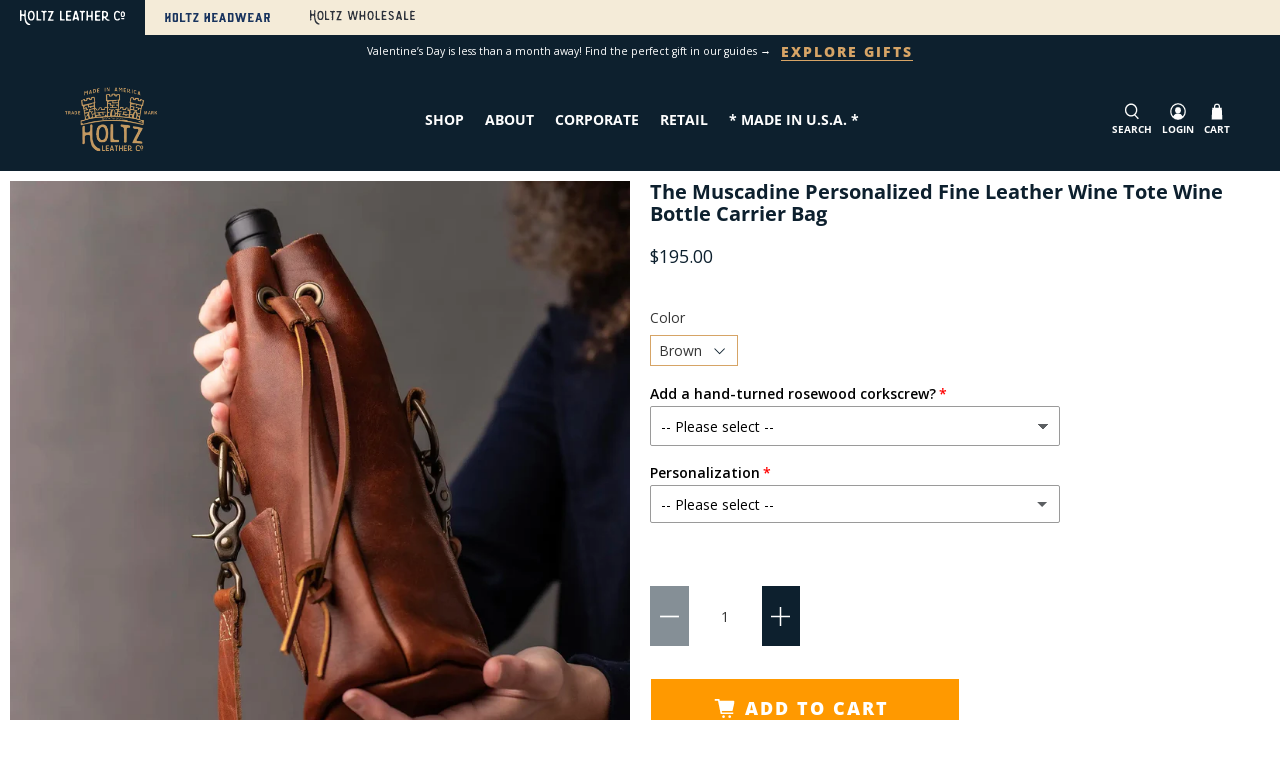

--- FILE ---
content_type: text/html; charset=utf-8
request_url: https://www.holtzleather.com/collections/holiday-host-gifts/products/muscadine-personalized-fine-leather-wine-tote-wine-bottle-carrier-bag-with-bottle-stopper
body_size: 139665
content:


 <!doctype html>
<html class="no-js no-touch" lang="en">
  
<!-- Leadquizzes 3 tracking script -->
<script src='https://lq3-production01.s3.amazonaws.com/lead_quizzes_3.0/tracking/js/properties/xlgx8pbc0gq0gw.js'></script>
<!-- End of Leadquizzes 3 script -->
  
  
<head> <!-- Google Consent Mode V2 Consentmo --> <!-- Google Consent Mode V2 Advanced Mode integration script for Consentmo GDPR Compliance App --> <script id="consentmo-gcmv2-advanced-mode-integration">
      const consentOutOfRegion = {
        analytics: true,
        marketing: true,
        functionality: true,
        adsDataRedaction: false,
        urlPassthrough: false,
      };

      window.dataLayer = window.dataLayer || [];
      function gtag(){dataLayer.push(arguments);}

      gtag('consent', 'default', {
        ad_storage: 'denied',
        ad_personalization: 'denied',
        ad_user_data: 'denied',
        analytics_storage: 'denied',
        functionality_storage: 'denied',
        personalization_storage:'denied',
        security_storage: 'granted',
        wait_for_update: 1500
      });

      document.addEventListener('consentmoSignal_onLoad', function(eventData) {
        const csmLoadSignal = eventData.detail || {isActive:false};
        console.log('LIQUID - consentmoSignal_onLoad event', csmLoadSignal);

        if (!csmLoadSignal.isActive) {
          console.log('LIQUID - isActive false - use consentOutOfRegion');
          gtag('consent', 'update', {
            ad_storage: consentOutOfRegion.marketing ? 'granted' : 'denied',
            ad_personalization: consentOutOfRegion.marketing ? 'granted' : 'denied',
            ad_user_data: consentOutOfRegion.marketing ? 'granted' : 'denied',
            analytics_storage: consentOutOfRegion.analytics ? 'granted' : 'denied',
            functionality_storage: consentOutOfRegion.functionality ? 'granted' : 'denied',
            personalization_storage: consentOutOfRegion.functionality ? 'granted' : 'denied',
            security_storage: 'granted',
          });
          gtag('set', 'ads_data_redaction', consentOutOfRegion.adsDataRedaction);
          gtag('set', 'url_passthrough', consentOutOfRegion.urlPassthrough);
          console.log('LIQUID - dataLayer', window.dataLayer);
        } else {
          console.log('LIQUID - set default-consent and subscribe consentmoSignal for consent-update');
          document.addEventListener('consentmoSignal', function(event) {
            const csmSignal = event.detail;
            const consentState = csmSignal.integration?.gcm?.isEnabled ? csmSignal.integration.gcm.state : csmSignal.state;
            console.log('LIQUID - consentmoSignal event', csmSignal);
            console.log('LIQUID - dataLayer', window.dataLayer);

            gtag('consent', 'update', consentState);
            if (csmSignal.integration?.gcm?.isEnabled) {
              gtag('set', 'ads_data_redaction', csmSignal.integration.gcm.adsDataRedaction);
              gtag('set', 'url_passthrough', csmSignal.integration.gcm.urlPassthrough);
            }
          });
        }
      });</script> <script>
    (function(w,d,t,r,u)
    {
        var f,n,i;
        w[u]=w[u]||[],f=function()
        {
            var o={ti:"187169093", enableAutoSpaTracking: true};
            o.q=w[u],w[u]=new UET(o),w[u].push("pageLoad")
        },
        n=d.createElement(t),n.src=r,n.async=1,n.onload=n.onreadystatechange=function()
        {
            var s=this.readyState;
            s&&s!=="loaded"&&s!=="complete"||(f(),n.onload=n.onreadystatechange=null)
        },
        i=d.getElementsByTagName(t)[0],i.parentNode.insertBefore(n,i)
    })
    (window,document,"script","//bat.bing.com/bat.js","uetq");
</script>


<!-- Reddit Pixel -->
<script>
!function(w,d){if(!w.rdt){var p=w.rdt=function(){p.sendEvent?p.sendEvent.apply(p,arguments):p.callQueue.push(arguments)};p.callQueue=[];var t=d.createElement("script");t.src="https://www.redditstatic.com/ads/pixel.js",t.async=!0;var s=d.getElementsByTagName("script")[0];s.parentNode.insertBefore(t,s)}}(window,document);rdt('init','a2_enin86cpz8b1', {"aaid":"<AAID-HERE>","email":"<EMAIL-HERE>","externalId":"<EXTERNAL-ID-HERE>","idfa":"<IDFA-HERE>"});rdt('track', 'PageVisit');
</script>
<!-- DO NOT MODIFY UNLESS TO REPLACE A USER IDENTIFIER -->
<!-- End Reddit Pixel -->

<!-- Twitter conversion tracking base code -->
<script>
!function(e,t,n,s,u,a){e.twq||(s=e.twq=function(){s.exe?s.exe.apply(s,arguments):s.queue.push(arguments);
},s.version='1.1',s.queue=[],u=t.createElement(n),u.async=!0,u.src='https://static.ads-twitter.com/uwt.js',
a=t.getElementsByTagName(n)[0],a.parentNode.insertBefore(u,a))}(window,document,'script');
twq('config','okm5m');
</script>
<!-- End Twitter conversion tracking base code -->
  
  
<!-- Google tag (gtag.js) -->
<script async src="https://www.googletagmanager.com/gtag/js?id=Tag_ID"></script>
<script>
 window.dataLayer = window.dataLayer || [];
 function gtag(){dataLayer.push(arguments);}
 gtag('js', new Date());
 gtag('config', 'Tag_ID');
</script> <!-- Google tag (gtag.js) -->
<script async src="https://www.googletagmanager.com/gtag/js?id=AW-985481716"></script>
<script>
  window.dataLayer = window.dataLayer || [];
  function gtag(){dataLayer.push(arguments);}
  gtag('js', new Date());

  gtag('config', 'AW-985481716');
</script> <meta charset="utf-8"> <meta http-equiv="cleartype" content="on"> <meta name="robots" content="index,follow"> <meta name="viewport" content="width=device-width,initial-scale=1"> <meta name="theme-color" content="#ffffff"> <script src="https://ajax.googleapis.com/ajax/libs/jquery/3.5.1/jquery.min.js"></script> <link rel="canonical" href="https://www.holtzleather.com/products/muscadine-personalized-fine-leather-wine-tote-wine-bottle-carrier-bag-with-bottle-stopper"><title>Personalized Leather Wine Tote Wine Bottle Carrier Bag Bottle Stopper - Holtz Leather</title> <!-- DNS prefetches --> <link rel="dns-prefetch" href="https://cdn.shopify.com"> <link rel="dns-prefetch" href="https://fonts.shopify.com"> <link rel="dns-prefetch" href="https://monorail-edge.shopifysvc.com"> <link rel="dns-prefetch" href="https://ajax.googleapis.com"> <link rel="dns-prefetch" href="https://productreviews.shopifycdn.com"> <!-- Preconnects --> <link rel="preconnect" href="https://cdn.shopify.com" crossorigin> <link rel="preconnect" href="https://fonts.shopify.com" crossorigin> <link rel="preconnect" href="https://monorail-edge.shopifysvc.com"> <link rel="preconnect" href="https://ajax.googleapis.com"> <link rel="preconnect" href="https://productreviews.shopifycdn.com"> <!-- Preloads --> <!-- Preload CSS --> <link rel="preload" href="//www.holtzleather.com/cdn/shop/t/97/assets/fancybox.css?v=30466120580444283401762451415" as="style"> <link rel="preload" href="//www.holtzleather.com/cdn/shop/t/97/assets/styles.css?v=145316964759659035871762569201" as="style"> <!-- Preload JS --> <link rel="preload" href="https://ajax.googleapis.com/ajax/libs/jquery/3.6.0/jquery.min.js" as="script"> <link rel="preload" href="//www.holtzleather.com/cdn/shop/t/97/assets/vendors.js?v=11282825012671617991762451415" as="script"> <link rel="preload" href="//www.holtzleather.com/cdn/shop/t/97/assets/utilities.js?v=179373142762968115741762451415" as="script"> <link rel="preload" href="//www.holtzleather.com/cdn/shop/t/97/assets/app.js?v=3042347678767683411762451415" as="script"> <!-- CSS for Flex --> <link rel="stylesheet" href="//www.holtzleather.com/cdn/shop/t/97/assets/fancybox.css?v=30466120580444283401762451415"> <link rel="stylesheet" href="//www.holtzleather.com/cdn/shop/t/97/assets/styles.css?v=145316964759659035871762569201"> <script>
    window.PXUTheme = window.PXUTheme || {};
    window.PXUTheme.version = '3.0.1';
    window.PXUTheme.name = 'Flex';</script> <script>
    

window.PXUTheme = window.PXUTheme || {};


window.PXUTheme.info = {
  name: 'Flex',
  version: '3.0.0'
}


window.PXUTheme.currency = {};
window.PXUTheme.currency.show_multiple_currencies = false;
window.PXUTheme.currency.presentment_currency = "USD";
window.PXUTheme.currency.default_currency = "USD";
window.PXUTheme.currency.display_format = "money_with_currency_format";
window.PXUTheme.currency.money_format = "${{amount}}";
window.PXUTheme.currency.money_format_no_currency = "${{amount}}";
window.PXUTheme.currency.money_format_currency = "${{amount}}";
window.PXUTheme.currency.native_multi_currency = false;
window.PXUTheme.currency.iso_code = "USD";
window.PXUTheme.currency.symbol = "$";



window.PXUTheme.allCountryOptionTags = "\u003coption value=\"United States\" data-provinces=\"[[\u0026quot;Alabama\u0026quot;,\u0026quot;Alabama\u0026quot;],[\u0026quot;Alaska\u0026quot;,\u0026quot;Alaska\u0026quot;],[\u0026quot;American Samoa\u0026quot;,\u0026quot;American Samoa\u0026quot;],[\u0026quot;Arizona\u0026quot;,\u0026quot;Arizona\u0026quot;],[\u0026quot;Arkansas\u0026quot;,\u0026quot;Arkansas\u0026quot;],[\u0026quot;Armed Forces Americas\u0026quot;,\u0026quot;Armed Forces Americas\u0026quot;],[\u0026quot;Armed Forces Europe\u0026quot;,\u0026quot;Armed Forces Europe\u0026quot;],[\u0026quot;Armed Forces Pacific\u0026quot;,\u0026quot;Armed Forces Pacific\u0026quot;],[\u0026quot;California\u0026quot;,\u0026quot;California\u0026quot;],[\u0026quot;Colorado\u0026quot;,\u0026quot;Colorado\u0026quot;],[\u0026quot;Connecticut\u0026quot;,\u0026quot;Connecticut\u0026quot;],[\u0026quot;Delaware\u0026quot;,\u0026quot;Delaware\u0026quot;],[\u0026quot;District of Columbia\u0026quot;,\u0026quot;Washington DC\u0026quot;],[\u0026quot;Federated States of Micronesia\u0026quot;,\u0026quot;Micronesia\u0026quot;],[\u0026quot;Florida\u0026quot;,\u0026quot;Florida\u0026quot;],[\u0026quot;Georgia\u0026quot;,\u0026quot;Georgia\u0026quot;],[\u0026quot;Guam\u0026quot;,\u0026quot;Guam\u0026quot;],[\u0026quot;Hawaii\u0026quot;,\u0026quot;Hawaii\u0026quot;],[\u0026quot;Idaho\u0026quot;,\u0026quot;Idaho\u0026quot;],[\u0026quot;Illinois\u0026quot;,\u0026quot;Illinois\u0026quot;],[\u0026quot;Indiana\u0026quot;,\u0026quot;Indiana\u0026quot;],[\u0026quot;Iowa\u0026quot;,\u0026quot;Iowa\u0026quot;],[\u0026quot;Kansas\u0026quot;,\u0026quot;Kansas\u0026quot;],[\u0026quot;Kentucky\u0026quot;,\u0026quot;Kentucky\u0026quot;],[\u0026quot;Louisiana\u0026quot;,\u0026quot;Louisiana\u0026quot;],[\u0026quot;Maine\u0026quot;,\u0026quot;Maine\u0026quot;],[\u0026quot;Marshall Islands\u0026quot;,\u0026quot;Marshall Islands\u0026quot;],[\u0026quot;Maryland\u0026quot;,\u0026quot;Maryland\u0026quot;],[\u0026quot;Massachusetts\u0026quot;,\u0026quot;Massachusetts\u0026quot;],[\u0026quot;Michigan\u0026quot;,\u0026quot;Michigan\u0026quot;],[\u0026quot;Minnesota\u0026quot;,\u0026quot;Minnesota\u0026quot;],[\u0026quot;Mississippi\u0026quot;,\u0026quot;Mississippi\u0026quot;],[\u0026quot;Missouri\u0026quot;,\u0026quot;Missouri\u0026quot;],[\u0026quot;Montana\u0026quot;,\u0026quot;Montana\u0026quot;],[\u0026quot;Nebraska\u0026quot;,\u0026quot;Nebraska\u0026quot;],[\u0026quot;Nevada\u0026quot;,\u0026quot;Nevada\u0026quot;],[\u0026quot;New Hampshire\u0026quot;,\u0026quot;New Hampshire\u0026quot;],[\u0026quot;New Jersey\u0026quot;,\u0026quot;New Jersey\u0026quot;],[\u0026quot;New Mexico\u0026quot;,\u0026quot;New Mexico\u0026quot;],[\u0026quot;New York\u0026quot;,\u0026quot;New York\u0026quot;],[\u0026quot;North Carolina\u0026quot;,\u0026quot;North Carolina\u0026quot;],[\u0026quot;North Dakota\u0026quot;,\u0026quot;North Dakota\u0026quot;],[\u0026quot;Northern Mariana Islands\u0026quot;,\u0026quot;Northern Mariana Islands\u0026quot;],[\u0026quot;Ohio\u0026quot;,\u0026quot;Ohio\u0026quot;],[\u0026quot;Oklahoma\u0026quot;,\u0026quot;Oklahoma\u0026quot;],[\u0026quot;Oregon\u0026quot;,\u0026quot;Oregon\u0026quot;],[\u0026quot;Palau\u0026quot;,\u0026quot;Palau\u0026quot;],[\u0026quot;Pennsylvania\u0026quot;,\u0026quot;Pennsylvania\u0026quot;],[\u0026quot;Puerto Rico\u0026quot;,\u0026quot;Puerto Rico\u0026quot;],[\u0026quot;Rhode Island\u0026quot;,\u0026quot;Rhode Island\u0026quot;],[\u0026quot;South Carolina\u0026quot;,\u0026quot;South Carolina\u0026quot;],[\u0026quot;South Dakota\u0026quot;,\u0026quot;South Dakota\u0026quot;],[\u0026quot;Tennessee\u0026quot;,\u0026quot;Tennessee\u0026quot;],[\u0026quot;Texas\u0026quot;,\u0026quot;Texas\u0026quot;],[\u0026quot;Utah\u0026quot;,\u0026quot;Utah\u0026quot;],[\u0026quot;Vermont\u0026quot;,\u0026quot;Vermont\u0026quot;],[\u0026quot;Virgin Islands\u0026quot;,\u0026quot;U.S. Virgin Islands\u0026quot;],[\u0026quot;Virginia\u0026quot;,\u0026quot;Virginia\u0026quot;],[\u0026quot;Washington\u0026quot;,\u0026quot;Washington\u0026quot;],[\u0026quot;West Virginia\u0026quot;,\u0026quot;West Virginia\u0026quot;],[\u0026quot;Wisconsin\u0026quot;,\u0026quot;Wisconsin\u0026quot;],[\u0026quot;Wyoming\u0026quot;,\u0026quot;Wyoming\u0026quot;]]\"\u003eUnited States\u003c\/option\u003e\n\u003coption value=\"Australia\" data-provinces=\"[[\u0026quot;Australian Capital Territory\u0026quot;,\u0026quot;Australian Capital Territory\u0026quot;],[\u0026quot;New South Wales\u0026quot;,\u0026quot;New South Wales\u0026quot;],[\u0026quot;Northern Territory\u0026quot;,\u0026quot;Northern Territory\u0026quot;],[\u0026quot;Queensland\u0026quot;,\u0026quot;Queensland\u0026quot;],[\u0026quot;South Australia\u0026quot;,\u0026quot;South Australia\u0026quot;],[\u0026quot;Tasmania\u0026quot;,\u0026quot;Tasmania\u0026quot;],[\u0026quot;Victoria\u0026quot;,\u0026quot;Victoria\u0026quot;],[\u0026quot;Western Australia\u0026quot;,\u0026quot;Western Australia\u0026quot;]]\"\u003eAustralia\u003c\/option\u003e\n\u003coption value=\"France\" data-provinces=\"[]\"\u003eFrance\u003c\/option\u003e\n\u003coption value=\"---\" data-provinces=\"[]\"\u003e---\u003c\/option\u003e\n\u003coption value=\"Afghanistan\" data-provinces=\"[]\"\u003eAfghanistan\u003c\/option\u003e\n\u003coption value=\"Aland Islands\" data-provinces=\"[]\"\u003eÅland Islands\u003c\/option\u003e\n\u003coption value=\"Albania\" data-provinces=\"[]\"\u003eAlbania\u003c\/option\u003e\n\u003coption value=\"Algeria\" data-provinces=\"[]\"\u003eAlgeria\u003c\/option\u003e\n\u003coption value=\"Andorra\" data-provinces=\"[]\"\u003eAndorra\u003c\/option\u003e\n\u003coption value=\"Angola\" data-provinces=\"[]\"\u003eAngola\u003c\/option\u003e\n\u003coption value=\"Anguilla\" data-provinces=\"[]\"\u003eAnguilla\u003c\/option\u003e\n\u003coption value=\"Antigua And Barbuda\" data-provinces=\"[]\"\u003eAntigua \u0026 Barbuda\u003c\/option\u003e\n\u003coption value=\"Argentina\" data-provinces=\"[[\u0026quot;Buenos Aires\u0026quot;,\u0026quot;Buenos Aires Province\u0026quot;],[\u0026quot;Catamarca\u0026quot;,\u0026quot;Catamarca\u0026quot;],[\u0026quot;Chaco\u0026quot;,\u0026quot;Chaco\u0026quot;],[\u0026quot;Chubut\u0026quot;,\u0026quot;Chubut\u0026quot;],[\u0026quot;Ciudad Autónoma de Buenos Aires\u0026quot;,\u0026quot;Buenos Aires (Autonomous City)\u0026quot;],[\u0026quot;Corrientes\u0026quot;,\u0026quot;Corrientes\u0026quot;],[\u0026quot;Córdoba\u0026quot;,\u0026quot;Córdoba\u0026quot;],[\u0026quot;Entre Ríos\u0026quot;,\u0026quot;Entre Ríos\u0026quot;],[\u0026quot;Formosa\u0026quot;,\u0026quot;Formosa\u0026quot;],[\u0026quot;Jujuy\u0026quot;,\u0026quot;Jujuy\u0026quot;],[\u0026quot;La Pampa\u0026quot;,\u0026quot;La Pampa\u0026quot;],[\u0026quot;La Rioja\u0026quot;,\u0026quot;La Rioja\u0026quot;],[\u0026quot;Mendoza\u0026quot;,\u0026quot;Mendoza\u0026quot;],[\u0026quot;Misiones\u0026quot;,\u0026quot;Misiones\u0026quot;],[\u0026quot;Neuquén\u0026quot;,\u0026quot;Neuquén\u0026quot;],[\u0026quot;Río Negro\u0026quot;,\u0026quot;Río Negro\u0026quot;],[\u0026quot;Salta\u0026quot;,\u0026quot;Salta\u0026quot;],[\u0026quot;San Juan\u0026quot;,\u0026quot;San Juan\u0026quot;],[\u0026quot;San Luis\u0026quot;,\u0026quot;San Luis\u0026quot;],[\u0026quot;Santa Cruz\u0026quot;,\u0026quot;Santa Cruz\u0026quot;],[\u0026quot;Santa Fe\u0026quot;,\u0026quot;Santa Fe\u0026quot;],[\u0026quot;Santiago Del Estero\u0026quot;,\u0026quot;Santiago del Estero\u0026quot;],[\u0026quot;Tierra Del Fuego\u0026quot;,\u0026quot;Tierra del Fuego\u0026quot;],[\u0026quot;Tucumán\u0026quot;,\u0026quot;Tucumán\u0026quot;]]\"\u003eArgentina\u003c\/option\u003e\n\u003coption value=\"Armenia\" data-provinces=\"[]\"\u003eArmenia\u003c\/option\u003e\n\u003coption value=\"Aruba\" data-provinces=\"[]\"\u003eAruba\u003c\/option\u003e\n\u003coption value=\"Ascension Island\" data-provinces=\"[]\"\u003eAscension Island\u003c\/option\u003e\n\u003coption value=\"Australia\" data-provinces=\"[[\u0026quot;Australian Capital Territory\u0026quot;,\u0026quot;Australian Capital Territory\u0026quot;],[\u0026quot;New South Wales\u0026quot;,\u0026quot;New South Wales\u0026quot;],[\u0026quot;Northern Territory\u0026quot;,\u0026quot;Northern Territory\u0026quot;],[\u0026quot;Queensland\u0026quot;,\u0026quot;Queensland\u0026quot;],[\u0026quot;South Australia\u0026quot;,\u0026quot;South Australia\u0026quot;],[\u0026quot;Tasmania\u0026quot;,\u0026quot;Tasmania\u0026quot;],[\u0026quot;Victoria\u0026quot;,\u0026quot;Victoria\u0026quot;],[\u0026quot;Western Australia\u0026quot;,\u0026quot;Western Australia\u0026quot;]]\"\u003eAustralia\u003c\/option\u003e\n\u003coption value=\"Austria\" data-provinces=\"[]\"\u003eAustria\u003c\/option\u003e\n\u003coption value=\"Azerbaijan\" data-provinces=\"[]\"\u003eAzerbaijan\u003c\/option\u003e\n\u003coption value=\"Bahamas\" data-provinces=\"[]\"\u003eBahamas\u003c\/option\u003e\n\u003coption value=\"Bahrain\" data-provinces=\"[]\"\u003eBahrain\u003c\/option\u003e\n\u003coption value=\"Bangladesh\" data-provinces=\"[]\"\u003eBangladesh\u003c\/option\u003e\n\u003coption value=\"Barbados\" data-provinces=\"[]\"\u003eBarbados\u003c\/option\u003e\n\u003coption value=\"Belarus\" data-provinces=\"[]\"\u003eBelarus\u003c\/option\u003e\n\u003coption value=\"Belgium\" data-provinces=\"[]\"\u003eBelgium\u003c\/option\u003e\n\u003coption value=\"Belize\" data-provinces=\"[]\"\u003eBelize\u003c\/option\u003e\n\u003coption value=\"Benin\" data-provinces=\"[]\"\u003eBenin\u003c\/option\u003e\n\u003coption value=\"Bermuda\" data-provinces=\"[]\"\u003eBermuda\u003c\/option\u003e\n\u003coption value=\"Bhutan\" data-provinces=\"[]\"\u003eBhutan\u003c\/option\u003e\n\u003coption value=\"Bolivia\" data-provinces=\"[]\"\u003eBolivia\u003c\/option\u003e\n\u003coption value=\"Bosnia And Herzegovina\" data-provinces=\"[]\"\u003eBosnia \u0026 Herzegovina\u003c\/option\u003e\n\u003coption value=\"Botswana\" data-provinces=\"[]\"\u003eBotswana\u003c\/option\u003e\n\u003coption value=\"Brazil\" data-provinces=\"[[\u0026quot;Acre\u0026quot;,\u0026quot;Acre\u0026quot;],[\u0026quot;Alagoas\u0026quot;,\u0026quot;Alagoas\u0026quot;],[\u0026quot;Amapá\u0026quot;,\u0026quot;Amapá\u0026quot;],[\u0026quot;Amazonas\u0026quot;,\u0026quot;Amazonas\u0026quot;],[\u0026quot;Bahia\u0026quot;,\u0026quot;Bahia\u0026quot;],[\u0026quot;Ceará\u0026quot;,\u0026quot;Ceará\u0026quot;],[\u0026quot;Distrito Federal\u0026quot;,\u0026quot;Federal District\u0026quot;],[\u0026quot;Espírito Santo\u0026quot;,\u0026quot;Espírito Santo\u0026quot;],[\u0026quot;Goiás\u0026quot;,\u0026quot;Goiás\u0026quot;],[\u0026quot;Maranhão\u0026quot;,\u0026quot;Maranhão\u0026quot;],[\u0026quot;Mato Grosso\u0026quot;,\u0026quot;Mato Grosso\u0026quot;],[\u0026quot;Mato Grosso do Sul\u0026quot;,\u0026quot;Mato Grosso do Sul\u0026quot;],[\u0026quot;Minas Gerais\u0026quot;,\u0026quot;Minas Gerais\u0026quot;],[\u0026quot;Paraná\u0026quot;,\u0026quot;Paraná\u0026quot;],[\u0026quot;Paraíba\u0026quot;,\u0026quot;Paraíba\u0026quot;],[\u0026quot;Pará\u0026quot;,\u0026quot;Pará\u0026quot;],[\u0026quot;Pernambuco\u0026quot;,\u0026quot;Pernambuco\u0026quot;],[\u0026quot;Piauí\u0026quot;,\u0026quot;Piauí\u0026quot;],[\u0026quot;Rio Grande do Norte\u0026quot;,\u0026quot;Rio Grande do Norte\u0026quot;],[\u0026quot;Rio Grande do Sul\u0026quot;,\u0026quot;Rio Grande do Sul\u0026quot;],[\u0026quot;Rio de Janeiro\u0026quot;,\u0026quot;Rio de Janeiro\u0026quot;],[\u0026quot;Rondônia\u0026quot;,\u0026quot;Rondônia\u0026quot;],[\u0026quot;Roraima\u0026quot;,\u0026quot;Roraima\u0026quot;],[\u0026quot;Santa Catarina\u0026quot;,\u0026quot;Santa Catarina\u0026quot;],[\u0026quot;Sergipe\u0026quot;,\u0026quot;Sergipe\u0026quot;],[\u0026quot;São Paulo\u0026quot;,\u0026quot;São Paulo\u0026quot;],[\u0026quot;Tocantins\u0026quot;,\u0026quot;Tocantins\u0026quot;]]\"\u003eBrazil\u003c\/option\u003e\n\u003coption value=\"British Indian Ocean Territory\" data-provinces=\"[]\"\u003eBritish Indian Ocean Territory\u003c\/option\u003e\n\u003coption value=\"Virgin Islands, British\" data-provinces=\"[]\"\u003eBritish Virgin Islands\u003c\/option\u003e\n\u003coption value=\"Brunei\" data-provinces=\"[]\"\u003eBrunei\u003c\/option\u003e\n\u003coption value=\"Bulgaria\" data-provinces=\"[]\"\u003eBulgaria\u003c\/option\u003e\n\u003coption value=\"Burkina Faso\" data-provinces=\"[]\"\u003eBurkina Faso\u003c\/option\u003e\n\u003coption value=\"Burundi\" data-provinces=\"[]\"\u003eBurundi\u003c\/option\u003e\n\u003coption value=\"Cambodia\" data-provinces=\"[]\"\u003eCambodia\u003c\/option\u003e\n\u003coption value=\"Republic of Cameroon\" data-provinces=\"[]\"\u003eCameroon\u003c\/option\u003e\n\u003coption value=\"Canada\" data-provinces=\"[[\u0026quot;Alberta\u0026quot;,\u0026quot;Alberta\u0026quot;],[\u0026quot;British Columbia\u0026quot;,\u0026quot;British Columbia\u0026quot;],[\u0026quot;Manitoba\u0026quot;,\u0026quot;Manitoba\u0026quot;],[\u0026quot;New Brunswick\u0026quot;,\u0026quot;New Brunswick\u0026quot;],[\u0026quot;Newfoundland and Labrador\u0026quot;,\u0026quot;Newfoundland and Labrador\u0026quot;],[\u0026quot;Northwest Territories\u0026quot;,\u0026quot;Northwest Territories\u0026quot;],[\u0026quot;Nova Scotia\u0026quot;,\u0026quot;Nova Scotia\u0026quot;],[\u0026quot;Nunavut\u0026quot;,\u0026quot;Nunavut\u0026quot;],[\u0026quot;Ontario\u0026quot;,\u0026quot;Ontario\u0026quot;],[\u0026quot;Prince Edward Island\u0026quot;,\u0026quot;Prince Edward Island\u0026quot;],[\u0026quot;Quebec\u0026quot;,\u0026quot;Quebec\u0026quot;],[\u0026quot;Saskatchewan\u0026quot;,\u0026quot;Saskatchewan\u0026quot;],[\u0026quot;Yukon\u0026quot;,\u0026quot;Yukon\u0026quot;]]\"\u003eCanada\u003c\/option\u003e\n\u003coption value=\"Cape Verde\" data-provinces=\"[]\"\u003eCape Verde\u003c\/option\u003e\n\u003coption value=\"Caribbean Netherlands\" data-provinces=\"[]\"\u003eCaribbean Netherlands\u003c\/option\u003e\n\u003coption value=\"Cayman Islands\" data-provinces=\"[]\"\u003eCayman Islands\u003c\/option\u003e\n\u003coption value=\"Central African Republic\" data-provinces=\"[]\"\u003eCentral African Republic\u003c\/option\u003e\n\u003coption value=\"Chad\" data-provinces=\"[]\"\u003eChad\u003c\/option\u003e\n\u003coption value=\"Chile\" data-provinces=\"[[\u0026quot;Antofagasta\u0026quot;,\u0026quot;Antofagasta\u0026quot;],[\u0026quot;Araucanía\u0026quot;,\u0026quot;Araucanía\u0026quot;],[\u0026quot;Arica and Parinacota\u0026quot;,\u0026quot;Arica y Parinacota\u0026quot;],[\u0026quot;Atacama\u0026quot;,\u0026quot;Atacama\u0026quot;],[\u0026quot;Aysén\u0026quot;,\u0026quot;Aysén\u0026quot;],[\u0026quot;Biobío\u0026quot;,\u0026quot;Bío Bío\u0026quot;],[\u0026quot;Coquimbo\u0026quot;,\u0026quot;Coquimbo\u0026quot;],[\u0026quot;Los Lagos\u0026quot;,\u0026quot;Los Lagos\u0026quot;],[\u0026quot;Los Ríos\u0026quot;,\u0026quot;Los Ríos\u0026quot;],[\u0026quot;Magallanes\u0026quot;,\u0026quot;Magallanes Region\u0026quot;],[\u0026quot;Maule\u0026quot;,\u0026quot;Maule\u0026quot;],[\u0026quot;O\u0026#39;Higgins\u0026quot;,\u0026quot;Libertador General Bernardo O’Higgins\u0026quot;],[\u0026quot;Santiago\u0026quot;,\u0026quot;Santiago Metropolitan\u0026quot;],[\u0026quot;Tarapacá\u0026quot;,\u0026quot;Tarapacá\u0026quot;],[\u0026quot;Valparaíso\u0026quot;,\u0026quot;Valparaíso\u0026quot;],[\u0026quot;Ñuble\u0026quot;,\u0026quot;Ñuble\u0026quot;]]\"\u003eChile\u003c\/option\u003e\n\u003coption value=\"China\" data-provinces=\"[[\u0026quot;Anhui\u0026quot;,\u0026quot;Anhui\u0026quot;],[\u0026quot;Beijing\u0026quot;,\u0026quot;Beijing\u0026quot;],[\u0026quot;Chongqing\u0026quot;,\u0026quot;Chongqing\u0026quot;],[\u0026quot;Fujian\u0026quot;,\u0026quot;Fujian\u0026quot;],[\u0026quot;Gansu\u0026quot;,\u0026quot;Gansu\u0026quot;],[\u0026quot;Guangdong\u0026quot;,\u0026quot;Guangdong\u0026quot;],[\u0026quot;Guangxi\u0026quot;,\u0026quot;Guangxi\u0026quot;],[\u0026quot;Guizhou\u0026quot;,\u0026quot;Guizhou\u0026quot;],[\u0026quot;Hainan\u0026quot;,\u0026quot;Hainan\u0026quot;],[\u0026quot;Hebei\u0026quot;,\u0026quot;Hebei\u0026quot;],[\u0026quot;Heilongjiang\u0026quot;,\u0026quot;Heilongjiang\u0026quot;],[\u0026quot;Henan\u0026quot;,\u0026quot;Henan\u0026quot;],[\u0026quot;Hubei\u0026quot;,\u0026quot;Hubei\u0026quot;],[\u0026quot;Hunan\u0026quot;,\u0026quot;Hunan\u0026quot;],[\u0026quot;Inner Mongolia\u0026quot;,\u0026quot;Inner Mongolia\u0026quot;],[\u0026quot;Jiangsu\u0026quot;,\u0026quot;Jiangsu\u0026quot;],[\u0026quot;Jiangxi\u0026quot;,\u0026quot;Jiangxi\u0026quot;],[\u0026quot;Jilin\u0026quot;,\u0026quot;Jilin\u0026quot;],[\u0026quot;Liaoning\u0026quot;,\u0026quot;Liaoning\u0026quot;],[\u0026quot;Ningxia\u0026quot;,\u0026quot;Ningxia\u0026quot;],[\u0026quot;Qinghai\u0026quot;,\u0026quot;Qinghai\u0026quot;],[\u0026quot;Shaanxi\u0026quot;,\u0026quot;Shaanxi\u0026quot;],[\u0026quot;Shandong\u0026quot;,\u0026quot;Shandong\u0026quot;],[\u0026quot;Shanghai\u0026quot;,\u0026quot;Shanghai\u0026quot;],[\u0026quot;Shanxi\u0026quot;,\u0026quot;Shanxi\u0026quot;],[\u0026quot;Sichuan\u0026quot;,\u0026quot;Sichuan\u0026quot;],[\u0026quot;Tianjin\u0026quot;,\u0026quot;Tianjin\u0026quot;],[\u0026quot;Xinjiang\u0026quot;,\u0026quot;Xinjiang\u0026quot;],[\u0026quot;Xizang\u0026quot;,\u0026quot;Tibet\u0026quot;],[\u0026quot;Yunnan\u0026quot;,\u0026quot;Yunnan\u0026quot;],[\u0026quot;Zhejiang\u0026quot;,\u0026quot;Zhejiang\u0026quot;]]\"\u003eChina\u003c\/option\u003e\n\u003coption value=\"Christmas Island\" data-provinces=\"[]\"\u003eChristmas Island\u003c\/option\u003e\n\u003coption value=\"Cocos (Keeling) Islands\" data-provinces=\"[]\"\u003eCocos (Keeling) Islands\u003c\/option\u003e\n\u003coption value=\"Colombia\" data-provinces=\"[[\u0026quot;Amazonas\u0026quot;,\u0026quot;Amazonas\u0026quot;],[\u0026quot;Antioquia\u0026quot;,\u0026quot;Antioquia\u0026quot;],[\u0026quot;Arauca\u0026quot;,\u0026quot;Arauca\u0026quot;],[\u0026quot;Atlántico\u0026quot;,\u0026quot;Atlántico\u0026quot;],[\u0026quot;Bogotá, D.C.\u0026quot;,\u0026quot;Capital District\u0026quot;],[\u0026quot;Bolívar\u0026quot;,\u0026quot;Bolívar\u0026quot;],[\u0026quot;Boyacá\u0026quot;,\u0026quot;Boyacá\u0026quot;],[\u0026quot;Caldas\u0026quot;,\u0026quot;Caldas\u0026quot;],[\u0026quot;Caquetá\u0026quot;,\u0026quot;Caquetá\u0026quot;],[\u0026quot;Casanare\u0026quot;,\u0026quot;Casanare\u0026quot;],[\u0026quot;Cauca\u0026quot;,\u0026quot;Cauca\u0026quot;],[\u0026quot;Cesar\u0026quot;,\u0026quot;Cesar\u0026quot;],[\u0026quot;Chocó\u0026quot;,\u0026quot;Chocó\u0026quot;],[\u0026quot;Cundinamarca\u0026quot;,\u0026quot;Cundinamarca\u0026quot;],[\u0026quot;Córdoba\u0026quot;,\u0026quot;Córdoba\u0026quot;],[\u0026quot;Guainía\u0026quot;,\u0026quot;Guainía\u0026quot;],[\u0026quot;Guaviare\u0026quot;,\u0026quot;Guaviare\u0026quot;],[\u0026quot;Huila\u0026quot;,\u0026quot;Huila\u0026quot;],[\u0026quot;La Guajira\u0026quot;,\u0026quot;La Guajira\u0026quot;],[\u0026quot;Magdalena\u0026quot;,\u0026quot;Magdalena\u0026quot;],[\u0026quot;Meta\u0026quot;,\u0026quot;Meta\u0026quot;],[\u0026quot;Nariño\u0026quot;,\u0026quot;Nariño\u0026quot;],[\u0026quot;Norte de Santander\u0026quot;,\u0026quot;Norte de Santander\u0026quot;],[\u0026quot;Putumayo\u0026quot;,\u0026quot;Putumayo\u0026quot;],[\u0026quot;Quindío\u0026quot;,\u0026quot;Quindío\u0026quot;],[\u0026quot;Risaralda\u0026quot;,\u0026quot;Risaralda\u0026quot;],[\u0026quot;San Andrés, Providencia y Santa Catalina\u0026quot;,\u0026quot;San Andrés \\u0026 Providencia\u0026quot;],[\u0026quot;Santander\u0026quot;,\u0026quot;Santander\u0026quot;],[\u0026quot;Sucre\u0026quot;,\u0026quot;Sucre\u0026quot;],[\u0026quot;Tolima\u0026quot;,\u0026quot;Tolima\u0026quot;],[\u0026quot;Valle del Cauca\u0026quot;,\u0026quot;Valle del Cauca\u0026quot;],[\u0026quot;Vaupés\u0026quot;,\u0026quot;Vaupés\u0026quot;],[\u0026quot;Vichada\u0026quot;,\u0026quot;Vichada\u0026quot;]]\"\u003eColombia\u003c\/option\u003e\n\u003coption value=\"Comoros\" data-provinces=\"[]\"\u003eComoros\u003c\/option\u003e\n\u003coption value=\"Congo\" data-provinces=\"[]\"\u003eCongo - Brazzaville\u003c\/option\u003e\n\u003coption value=\"Congo, The Democratic Republic Of The\" data-provinces=\"[]\"\u003eCongo - Kinshasa\u003c\/option\u003e\n\u003coption value=\"Cook Islands\" data-provinces=\"[]\"\u003eCook Islands\u003c\/option\u003e\n\u003coption value=\"Costa Rica\" data-provinces=\"[[\u0026quot;Alajuela\u0026quot;,\u0026quot;Alajuela\u0026quot;],[\u0026quot;Cartago\u0026quot;,\u0026quot;Cartago\u0026quot;],[\u0026quot;Guanacaste\u0026quot;,\u0026quot;Guanacaste\u0026quot;],[\u0026quot;Heredia\u0026quot;,\u0026quot;Heredia\u0026quot;],[\u0026quot;Limón\u0026quot;,\u0026quot;Limón\u0026quot;],[\u0026quot;Puntarenas\u0026quot;,\u0026quot;Puntarenas\u0026quot;],[\u0026quot;San José\u0026quot;,\u0026quot;San José\u0026quot;]]\"\u003eCosta Rica\u003c\/option\u003e\n\u003coption value=\"Croatia\" data-provinces=\"[]\"\u003eCroatia\u003c\/option\u003e\n\u003coption value=\"Curaçao\" data-provinces=\"[]\"\u003eCuraçao\u003c\/option\u003e\n\u003coption value=\"Cyprus\" data-provinces=\"[]\"\u003eCyprus\u003c\/option\u003e\n\u003coption value=\"Czech Republic\" data-provinces=\"[]\"\u003eCzechia\u003c\/option\u003e\n\u003coption value=\"Côte d'Ivoire\" data-provinces=\"[]\"\u003eCôte d’Ivoire\u003c\/option\u003e\n\u003coption value=\"Denmark\" data-provinces=\"[]\"\u003eDenmark\u003c\/option\u003e\n\u003coption value=\"Djibouti\" data-provinces=\"[]\"\u003eDjibouti\u003c\/option\u003e\n\u003coption value=\"Dominica\" data-provinces=\"[]\"\u003eDominica\u003c\/option\u003e\n\u003coption value=\"Dominican Republic\" data-provinces=\"[]\"\u003eDominican Republic\u003c\/option\u003e\n\u003coption value=\"Ecuador\" data-provinces=\"[]\"\u003eEcuador\u003c\/option\u003e\n\u003coption value=\"Egypt\" data-provinces=\"[[\u0026quot;6th of October\u0026quot;,\u0026quot;6th of October\u0026quot;],[\u0026quot;Al Sharqia\u0026quot;,\u0026quot;Al Sharqia\u0026quot;],[\u0026quot;Alexandria\u0026quot;,\u0026quot;Alexandria\u0026quot;],[\u0026quot;Aswan\u0026quot;,\u0026quot;Aswan\u0026quot;],[\u0026quot;Asyut\u0026quot;,\u0026quot;Asyut\u0026quot;],[\u0026quot;Beheira\u0026quot;,\u0026quot;Beheira\u0026quot;],[\u0026quot;Beni Suef\u0026quot;,\u0026quot;Beni Suef\u0026quot;],[\u0026quot;Cairo\u0026quot;,\u0026quot;Cairo\u0026quot;],[\u0026quot;Dakahlia\u0026quot;,\u0026quot;Dakahlia\u0026quot;],[\u0026quot;Damietta\u0026quot;,\u0026quot;Damietta\u0026quot;],[\u0026quot;Faiyum\u0026quot;,\u0026quot;Faiyum\u0026quot;],[\u0026quot;Gharbia\u0026quot;,\u0026quot;Gharbia\u0026quot;],[\u0026quot;Giza\u0026quot;,\u0026quot;Giza\u0026quot;],[\u0026quot;Helwan\u0026quot;,\u0026quot;Helwan\u0026quot;],[\u0026quot;Ismailia\u0026quot;,\u0026quot;Ismailia\u0026quot;],[\u0026quot;Kafr el-Sheikh\u0026quot;,\u0026quot;Kafr el-Sheikh\u0026quot;],[\u0026quot;Luxor\u0026quot;,\u0026quot;Luxor\u0026quot;],[\u0026quot;Matrouh\u0026quot;,\u0026quot;Matrouh\u0026quot;],[\u0026quot;Minya\u0026quot;,\u0026quot;Minya\u0026quot;],[\u0026quot;Monufia\u0026quot;,\u0026quot;Monufia\u0026quot;],[\u0026quot;New Valley\u0026quot;,\u0026quot;New Valley\u0026quot;],[\u0026quot;North Sinai\u0026quot;,\u0026quot;North Sinai\u0026quot;],[\u0026quot;Port Said\u0026quot;,\u0026quot;Port Said\u0026quot;],[\u0026quot;Qalyubia\u0026quot;,\u0026quot;Qalyubia\u0026quot;],[\u0026quot;Qena\u0026quot;,\u0026quot;Qena\u0026quot;],[\u0026quot;Red Sea\u0026quot;,\u0026quot;Red Sea\u0026quot;],[\u0026quot;Sohag\u0026quot;,\u0026quot;Sohag\u0026quot;],[\u0026quot;South Sinai\u0026quot;,\u0026quot;South Sinai\u0026quot;],[\u0026quot;Suez\u0026quot;,\u0026quot;Suez\u0026quot;]]\"\u003eEgypt\u003c\/option\u003e\n\u003coption value=\"El Salvador\" data-provinces=\"[[\u0026quot;Ahuachapán\u0026quot;,\u0026quot;Ahuachapán\u0026quot;],[\u0026quot;Cabañas\u0026quot;,\u0026quot;Cabañas\u0026quot;],[\u0026quot;Chalatenango\u0026quot;,\u0026quot;Chalatenango\u0026quot;],[\u0026quot;Cuscatlán\u0026quot;,\u0026quot;Cuscatlán\u0026quot;],[\u0026quot;La Libertad\u0026quot;,\u0026quot;La Libertad\u0026quot;],[\u0026quot;La Paz\u0026quot;,\u0026quot;La Paz\u0026quot;],[\u0026quot;La Unión\u0026quot;,\u0026quot;La Unión\u0026quot;],[\u0026quot;Morazán\u0026quot;,\u0026quot;Morazán\u0026quot;],[\u0026quot;San Miguel\u0026quot;,\u0026quot;San Miguel\u0026quot;],[\u0026quot;San Salvador\u0026quot;,\u0026quot;San Salvador\u0026quot;],[\u0026quot;San Vicente\u0026quot;,\u0026quot;San Vicente\u0026quot;],[\u0026quot;Santa Ana\u0026quot;,\u0026quot;Santa Ana\u0026quot;],[\u0026quot;Sonsonate\u0026quot;,\u0026quot;Sonsonate\u0026quot;],[\u0026quot;Usulután\u0026quot;,\u0026quot;Usulután\u0026quot;]]\"\u003eEl Salvador\u003c\/option\u003e\n\u003coption value=\"Equatorial Guinea\" data-provinces=\"[]\"\u003eEquatorial Guinea\u003c\/option\u003e\n\u003coption value=\"Eritrea\" data-provinces=\"[]\"\u003eEritrea\u003c\/option\u003e\n\u003coption value=\"Estonia\" data-provinces=\"[]\"\u003eEstonia\u003c\/option\u003e\n\u003coption value=\"Eswatini\" data-provinces=\"[]\"\u003eEswatini\u003c\/option\u003e\n\u003coption value=\"Ethiopia\" data-provinces=\"[]\"\u003eEthiopia\u003c\/option\u003e\n\u003coption value=\"Falkland Islands (Malvinas)\" data-provinces=\"[]\"\u003eFalkland Islands\u003c\/option\u003e\n\u003coption value=\"Faroe Islands\" data-provinces=\"[]\"\u003eFaroe Islands\u003c\/option\u003e\n\u003coption value=\"Fiji\" data-provinces=\"[]\"\u003eFiji\u003c\/option\u003e\n\u003coption value=\"Finland\" data-provinces=\"[]\"\u003eFinland\u003c\/option\u003e\n\u003coption value=\"France\" data-provinces=\"[]\"\u003eFrance\u003c\/option\u003e\n\u003coption value=\"French Guiana\" data-provinces=\"[]\"\u003eFrench Guiana\u003c\/option\u003e\n\u003coption value=\"French Polynesia\" data-provinces=\"[]\"\u003eFrench Polynesia\u003c\/option\u003e\n\u003coption value=\"French Southern Territories\" data-provinces=\"[]\"\u003eFrench Southern Territories\u003c\/option\u003e\n\u003coption value=\"Gabon\" data-provinces=\"[]\"\u003eGabon\u003c\/option\u003e\n\u003coption value=\"Gambia\" data-provinces=\"[]\"\u003eGambia\u003c\/option\u003e\n\u003coption value=\"Georgia\" data-provinces=\"[]\"\u003eGeorgia\u003c\/option\u003e\n\u003coption value=\"Germany\" data-provinces=\"[]\"\u003eGermany\u003c\/option\u003e\n\u003coption value=\"Ghana\" data-provinces=\"[]\"\u003eGhana\u003c\/option\u003e\n\u003coption value=\"Gibraltar\" data-provinces=\"[]\"\u003eGibraltar\u003c\/option\u003e\n\u003coption value=\"Greece\" data-provinces=\"[]\"\u003eGreece\u003c\/option\u003e\n\u003coption value=\"Greenland\" data-provinces=\"[]\"\u003eGreenland\u003c\/option\u003e\n\u003coption value=\"Grenada\" data-provinces=\"[]\"\u003eGrenada\u003c\/option\u003e\n\u003coption value=\"Guadeloupe\" data-provinces=\"[]\"\u003eGuadeloupe\u003c\/option\u003e\n\u003coption value=\"Guatemala\" data-provinces=\"[[\u0026quot;Alta Verapaz\u0026quot;,\u0026quot;Alta Verapaz\u0026quot;],[\u0026quot;Baja Verapaz\u0026quot;,\u0026quot;Baja Verapaz\u0026quot;],[\u0026quot;Chimaltenango\u0026quot;,\u0026quot;Chimaltenango\u0026quot;],[\u0026quot;Chiquimula\u0026quot;,\u0026quot;Chiquimula\u0026quot;],[\u0026quot;El Progreso\u0026quot;,\u0026quot;El Progreso\u0026quot;],[\u0026quot;Escuintla\u0026quot;,\u0026quot;Escuintla\u0026quot;],[\u0026quot;Guatemala\u0026quot;,\u0026quot;Guatemala\u0026quot;],[\u0026quot;Huehuetenango\u0026quot;,\u0026quot;Huehuetenango\u0026quot;],[\u0026quot;Izabal\u0026quot;,\u0026quot;Izabal\u0026quot;],[\u0026quot;Jalapa\u0026quot;,\u0026quot;Jalapa\u0026quot;],[\u0026quot;Jutiapa\u0026quot;,\u0026quot;Jutiapa\u0026quot;],[\u0026quot;Petén\u0026quot;,\u0026quot;Petén\u0026quot;],[\u0026quot;Quetzaltenango\u0026quot;,\u0026quot;Quetzaltenango\u0026quot;],[\u0026quot;Quiché\u0026quot;,\u0026quot;Quiché\u0026quot;],[\u0026quot;Retalhuleu\u0026quot;,\u0026quot;Retalhuleu\u0026quot;],[\u0026quot;Sacatepéquez\u0026quot;,\u0026quot;Sacatepéquez\u0026quot;],[\u0026quot;San Marcos\u0026quot;,\u0026quot;San Marcos\u0026quot;],[\u0026quot;Santa Rosa\u0026quot;,\u0026quot;Santa Rosa\u0026quot;],[\u0026quot;Sololá\u0026quot;,\u0026quot;Sololá\u0026quot;],[\u0026quot;Suchitepéquez\u0026quot;,\u0026quot;Suchitepéquez\u0026quot;],[\u0026quot;Totonicapán\u0026quot;,\u0026quot;Totonicapán\u0026quot;],[\u0026quot;Zacapa\u0026quot;,\u0026quot;Zacapa\u0026quot;]]\"\u003eGuatemala\u003c\/option\u003e\n\u003coption value=\"Guernsey\" data-provinces=\"[]\"\u003eGuernsey\u003c\/option\u003e\n\u003coption value=\"Guinea\" data-provinces=\"[]\"\u003eGuinea\u003c\/option\u003e\n\u003coption value=\"Guinea Bissau\" data-provinces=\"[]\"\u003eGuinea-Bissau\u003c\/option\u003e\n\u003coption value=\"Guyana\" data-provinces=\"[]\"\u003eGuyana\u003c\/option\u003e\n\u003coption value=\"Haiti\" data-provinces=\"[]\"\u003eHaiti\u003c\/option\u003e\n\u003coption value=\"Honduras\" data-provinces=\"[]\"\u003eHonduras\u003c\/option\u003e\n\u003coption value=\"Hong Kong\" data-provinces=\"[[\u0026quot;Hong Kong Island\u0026quot;,\u0026quot;Hong Kong Island\u0026quot;],[\u0026quot;Kowloon\u0026quot;,\u0026quot;Kowloon\u0026quot;],[\u0026quot;New Territories\u0026quot;,\u0026quot;New Territories\u0026quot;]]\"\u003eHong Kong SAR\u003c\/option\u003e\n\u003coption value=\"Hungary\" data-provinces=\"[]\"\u003eHungary\u003c\/option\u003e\n\u003coption value=\"Iceland\" data-provinces=\"[]\"\u003eIceland\u003c\/option\u003e\n\u003coption value=\"India\" data-provinces=\"[[\u0026quot;Andaman and Nicobar Islands\u0026quot;,\u0026quot;Andaman and Nicobar Islands\u0026quot;],[\u0026quot;Andhra Pradesh\u0026quot;,\u0026quot;Andhra Pradesh\u0026quot;],[\u0026quot;Arunachal Pradesh\u0026quot;,\u0026quot;Arunachal Pradesh\u0026quot;],[\u0026quot;Assam\u0026quot;,\u0026quot;Assam\u0026quot;],[\u0026quot;Bihar\u0026quot;,\u0026quot;Bihar\u0026quot;],[\u0026quot;Chandigarh\u0026quot;,\u0026quot;Chandigarh\u0026quot;],[\u0026quot;Chhattisgarh\u0026quot;,\u0026quot;Chhattisgarh\u0026quot;],[\u0026quot;Dadra and Nagar Haveli\u0026quot;,\u0026quot;Dadra and Nagar Haveli\u0026quot;],[\u0026quot;Daman and Diu\u0026quot;,\u0026quot;Daman and Diu\u0026quot;],[\u0026quot;Delhi\u0026quot;,\u0026quot;Delhi\u0026quot;],[\u0026quot;Goa\u0026quot;,\u0026quot;Goa\u0026quot;],[\u0026quot;Gujarat\u0026quot;,\u0026quot;Gujarat\u0026quot;],[\u0026quot;Haryana\u0026quot;,\u0026quot;Haryana\u0026quot;],[\u0026quot;Himachal Pradesh\u0026quot;,\u0026quot;Himachal Pradesh\u0026quot;],[\u0026quot;Jammu and Kashmir\u0026quot;,\u0026quot;Jammu and Kashmir\u0026quot;],[\u0026quot;Jharkhand\u0026quot;,\u0026quot;Jharkhand\u0026quot;],[\u0026quot;Karnataka\u0026quot;,\u0026quot;Karnataka\u0026quot;],[\u0026quot;Kerala\u0026quot;,\u0026quot;Kerala\u0026quot;],[\u0026quot;Ladakh\u0026quot;,\u0026quot;Ladakh\u0026quot;],[\u0026quot;Lakshadweep\u0026quot;,\u0026quot;Lakshadweep\u0026quot;],[\u0026quot;Madhya Pradesh\u0026quot;,\u0026quot;Madhya Pradesh\u0026quot;],[\u0026quot;Maharashtra\u0026quot;,\u0026quot;Maharashtra\u0026quot;],[\u0026quot;Manipur\u0026quot;,\u0026quot;Manipur\u0026quot;],[\u0026quot;Meghalaya\u0026quot;,\u0026quot;Meghalaya\u0026quot;],[\u0026quot;Mizoram\u0026quot;,\u0026quot;Mizoram\u0026quot;],[\u0026quot;Nagaland\u0026quot;,\u0026quot;Nagaland\u0026quot;],[\u0026quot;Odisha\u0026quot;,\u0026quot;Odisha\u0026quot;],[\u0026quot;Puducherry\u0026quot;,\u0026quot;Puducherry\u0026quot;],[\u0026quot;Punjab\u0026quot;,\u0026quot;Punjab\u0026quot;],[\u0026quot;Rajasthan\u0026quot;,\u0026quot;Rajasthan\u0026quot;],[\u0026quot;Sikkim\u0026quot;,\u0026quot;Sikkim\u0026quot;],[\u0026quot;Tamil Nadu\u0026quot;,\u0026quot;Tamil Nadu\u0026quot;],[\u0026quot;Telangana\u0026quot;,\u0026quot;Telangana\u0026quot;],[\u0026quot;Tripura\u0026quot;,\u0026quot;Tripura\u0026quot;],[\u0026quot;Uttar Pradesh\u0026quot;,\u0026quot;Uttar Pradesh\u0026quot;],[\u0026quot;Uttarakhand\u0026quot;,\u0026quot;Uttarakhand\u0026quot;],[\u0026quot;West Bengal\u0026quot;,\u0026quot;West Bengal\u0026quot;]]\"\u003eIndia\u003c\/option\u003e\n\u003coption value=\"Indonesia\" data-provinces=\"[[\u0026quot;Aceh\u0026quot;,\u0026quot;Aceh\u0026quot;],[\u0026quot;Bali\u0026quot;,\u0026quot;Bali\u0026quot;],[\u0026quot;Bangka Belitung\u0026quot;,\u0026quot;Bangka–Belitung Islands\u0026quot;],[\u0026quot;Banten\u0026quot;,\u0026quot;Banten\u0026quot;],[\u0026quot;Bengkulu\u0026quot;,\u0026quot;Bengkulu\u0026quot;],[\u0026quot;Gorontalo\u0026quot;,\u0026quot;Gorontalo\u0026quot;],[\u0026quot;Jakarta\u0026quot;,\u0026quot;Jakarta\u0026quot;],[\u0026quot;Jambi\u0026quot;,\u0026quot;Jambi\u0026quot;],[\u0026quot;Jawa Barat\u0026quot;,\u0026quot;West Java\u0026quot;],[\u0026quot;Jawa Tengah\u0026quot;,\u0026quot;Central Java\u0026quot;],[\u0026quot;Jawa Timur\u0026quot;,\u0026quot;East Java\u0026quot;],[\u0026quot;Kalimantan Barat\u0026quot;,\u0026quot;West Kalimantan\u0026quot;],[\u0026quot;Kalimantan Selatan\u0026quot;,\u0026quot;South Kalimantan\u0026quot;],[\u0026quot;Kalimantan Tengah\u0026quot;,\u0026quot;Central Kalimantan\u0026quot;],[\u0026quot;Kalimantan Timur\u0026quot;,\u0026quot;East Kalimantan\u0026quot;],[\u0026quot;Kalimantan Utara\u0026quot;,\u0026quot;North Kalimantan\u0026quot;],[\u0026quot;Kepulauan Riau\u0026quot;,\u0026quot;Riau Islands\u0026quot;],[\u0026quot;Lampung\u0026quot;,\u0026quot;Lampung\u0026quot;],[\u0026quot;Maluku\u0026quot;,\u0026quot;Maluku\u0026quot;],[\u0026quot;Maluku Utara\u0026quot;,\u0026quot;North Maluku\u0026quot;],[\u0026quot;North Sumatra\u0026quot;,\u0026quot;North Sumatra\u0026quot;],[\u0026quot;Nusa Tenggara Barat\u0026quot;,\u0026quot;West Nusa Tenggara\u0026quot;],[\u0026quot;Nusa Tenggara Timur\u0026quot;,\u0026quot;East Nusa Tenggara\u0026quot;],[\u0026quot;Papua\u0026quot;,\u0026quot;Papua\u0026quot;],[\u0026quot;Papua Barat\u0026quot;,\u0026quot;West Papua\u0026quot;],[\u0026quot;Riau\u0026quot;,\u0026quot;Riau\u0026quot;],[\u0026quot;South Sumatra\u0026quot;,\u0026quot;South Sumatra\u0026quot;],[\u0026quot;Sulawesi Barat\u0026quot;,\u0026quot;West Sulawesi\u0026quot;],[\u0026quot;Sulawesi Selatan\u0026quot;,\u0026quot;South Sulawesi\u0026quot;],[\u0026quot;Sulawesi Tengah\u0026quot;,\u0026quot;Central Sulawesi\u0026quot;],[\u0026quot;Sulawesi Tenggara\u0026quot;,\u0026quot;Southeast Sulawesi\u0026quot;],[\u0026quot;Sulawesi Utara\u0026quot;,\u0026quot;North Sulawesi\u0026quot;],[\u0026quot;West Sumatra\u0026quot;,\u0026quot;West Sumatra\u0026quot;],[\u0026quot;Yogyakarta\u0026quot;,\u0026quot;Yogyakarta\u0026quot;]]\"\u003eIndonesia\u003c\/option\u003e\n\u003coption value=\"Iraq\" data-provinces=\"[]\"\u003eIraq\u003c\/option\u003e\n\u003coption value=\"Ireland\" data-provinces=\"[[\u0026quot;Carlow\u0026quot;,\u0026quot;Carlow\u0026quot;],[\u0026quot;Cavan\u0026quot;,\u0026quot;Cavan\u0026quot;],[\u0026quot;Clare\u0026quot;,\u0026quot;Clare\u0026quot;],[\u0026quot;Cork\u0026quot;,\u0026quot;Cork\u0026quot;],[\u0026quot;Donegal\u0026quot;,\u0026quot;Donegal\u0026quot;],[\u0026quot;Dublin\u0026quot;,\u0026quot;Dublin\u0026quot;],[\u0026quot;Galway\u0026quot;,\u0026quot;Galway\u0026quot;],[\u0026quot;Kerry\u0026quot;,\u0026quot;Kerry\u0026quot;],[\u0026quot;Kildare\u0026quot;,\u0026quot;Kildare\u0026quot;],[\u0026quot;Kilkenny\u0026quot;,\u0026quot;Kilkenny\u0026quot;],[\u0026quot;Laois\u0026quot;,\u0026quot;Laois\u0026quot;],[\u0026quot;Leitrim\u0026quot;,\u0026quot;Leitrim\u0026quot;],[\u0026quot;Limerick\u0026quot;,\u0026quot;Limerick\u0026quot;],[\u0026quot;Longford\u0026quot;,\u0026quot;Longford\u0026quot;],[\u0026quot;Louth\u0026quot;,\u0026quot;Louth\u0026quot;],[\u0026quot;Mayo\u0026quot;,\u0026quot;Mayo\u0026quot;],[\u0026quot;Meath\u0026quot;,\u0026quot;Meath\u0026quot;],[\u0026quot;Monaghan\u0026quot;,\u0026quot;Monaghan\u0026quot;],[\u0026quot;Offaly\u0026quot;,\u0026quot;Offaly\u0026quot;],[\u0026quot;Roscommon\u0026quot;,\u0026quot;Roscommon\u0026quot;],[\u0026quot;Sligo\u0026quot;,\u0026quot;Sligo\u0026quot;],[\u0026quot;Tipperary\u0026quot;,\u0026quot;Tipperary\u0026quot;],[\u0026quot;Waterford\u0026quot;,\u0026quot;Waterford\u0026quot;],[\u0026quot;Westmeath\u0026quot;,\u0026quot;Westmeath\u0026quot;],[\u0026quot;Wexford\u0026quot;,\u0026quot;Wexford\u0026quot;],[\u0026quot;Wicklow\u0026quot;,\u0026quot;Wicklow\u0026quot;]]\"\u003eIreland\u003c\/option\u003e\n\u003coption value=\"Isle Of Man\" data-provinces=\"[]\"\u003eIsle of Man\u003c\/option\u003e\n\u003coption value=\"Israel\" data-provinces=\"[]\"\u003eIsrael\u003c\/option\u003e\n\u003coption value=\"Italy\" data-provinces=\"[[\u0026quot;Agrigento\u0026quot;,\u0026quot;Agrigento\u0026quot;],[\u0026quot;Alessandria\u0026quot;,\u0026quot;Alessandria\u0026quot;],[\u0026quot;Ancona\u0026quot;,\u0026quot;Ancona\u0026quot;],[\u0026quot;Aosta\u0026quot;,\u0026quot;Aosta Valley\u0026quot;],[\u0026quot;Arezzo\u0026quot;,\u0026quot;Arezzo\u0026quot;],[\u0026quot;Ascoli Piceno\u0026quot;,\u0026quot;Ascoli Piceno\u0026quot;],[\u0026quot;Asti\u0026quot;,\u0026quot;Asti\u0026quot;],[\u0026quot;Avellino\u0026quot;,\u0026quot;Avellino\u0026quot;],[\u0026quot;Bari\u0026quot;,\u0026quot;Bari\u0026quot;],[\u0026quot;Barletta-Andria-Trani\u0026quot;,\u0026quot;Barletta-Andria-Trani\u0026quot;],[\u0026quot;Belluno\u0026quot;,\u0026quot;Belluno\u0026quot;],[\u0026quot;Benevento\u0026quot;,\u0026quot;Benevento\u0026quot;],[\u0026quot;Bergamo\u0026quot;,\u0026quot;Bergamo\u0026quot;],[\u0026quot;Biella\u0026quot;,\u0026quot;Biella\u0026quot;],[\u0026quot;Bologna\u0026quot;,\u0026quot;Bologna\u0026quot;],[\u0026quot;Bolzano\u0026quot;,\u0026quot;South Tyrol\u0026quot;],[\u0026quot;Brescia\u0026quot;,\u0026quot;Brescia\u0026quot;],[\u0026quot;Brindisi\u0026quot;,\u0026quot;Brindisi\u0026quot;],[\u0026quot;Cagliari\u0026quot;,\u0026quot;Cagliari\u0026quot;],[\u0026quot;Caltanissetta\u0026quot;,\u0026quot;Caltanissetta\u0026quot;],[\u0026quot;Campobasso\u0026quot;,\u0026quot;Campobasso\u0026quot;],[\u0026quot;Carbonia-Iglesias\u0026quot;,\u0026quot;Carbonia-Iglesias\u0026quot;],[\u0026quot;Caserta\u0026quot;,\u0026quot;Caserta\u0026quot;],[\u0026quot;Catania\u0026quot;,\u0026quot;Catania\u0026quot;],[\u0026quot;Catanzaro\u0026quot;,\u0026quot;Catanzaro\u0026quot;],[\u0026quot;Chieti\u0026quot;,\u0026quot;Chieti\u0026quot;],[\u0026quot;Como\u0026quot;,\u0026quot;Como\u0026quot;],[\u0026quot;Cosenza\u0026quot;,\u0026quot;Cosenza\u0026quot;],[\u0026quot;Cremona\u0026quot;,\u0026quot;Cremona\u0026quot;],[\u0026quot;Crotone\u0026quot;,\u0026quot;Crotone\u0026quot;],[\u0026quot;Cuneo\u0026quot;,\u0026quot;Cuneo\u0026quot;],[\u0026quot;Enna\u0026quot;,\u0026quot;Enna\u0026quot;],[\u0026quot;Fermo\u0026quot;,\u0026quot;Fermo\u0026quot;],[\u0026quot;Ferrara\u0026quot;,\u0026quot;Ferrara\u0026quot;],[\u0026quot;Firenze\u0026quot;,\u0026quot;Florence\u0026quot;],[\u0026quot;Foggia\u0026quot;,\u0026quot;Foggia\u0026quot;],[\u0026quot;Forlì-Cesena\u0026quot;,\u0026quot;Forlì-Cesena\u0026quot;],[\u0026quot;Frosinone\u0026quot;,\u0026quot;Frosinone\u0026quot;],[\u0026quot;Genova\u0026quot;,\u0026quot;Genoa\u0026quot;],[\u0026quot;Gorizia\u0026quot;,\u0026quot;Gorizia\u0026quot;],[\u0026quot;Grosseto\u0026quot;,\u0026quot;Grosseto\u0026quot;],[\u0026quot;Imperia\u0026quot;,\u0026quot;Imperia\u0026quot;],[\u0026quot;Isernia\u0026quot;,\u0026quot;Isernia\u0026quot;],[\u0026quot;L\u0026#39;Aquila\u0026quot;,\u0026quot;L’Aquila\u0026quot;],[\u0026quot;La Spezia\u0026quot;,\u0026quot;La Spezia\u0026quot;],[\u0026quot;Latina\u0026quot;,\u0026quot;Latina\u0026quot;],[\u0026quot;Lecce\u0026quot;,\u0026quot;Lecce\u0026quot;],[\u0026quot;Lecco\u0026quot;,\u0026quot;Lecco\u0026quot;],[\u0026quot;Livorno\u0026quot;,\u0026quot;Livorno\u0026quot;],[\u0026quot;Lodi\u0026quot;,\u0026quot;Lodi\u0026quot;],[\u0026quot;Lucca\u0026quot;,\u0026quot;Lucca\u0026quot;],[\u0026quot;Macerata\u0026quot;,\u0026quot;Macerata\u0026quot;],[\u0026quot;Mantova\u0026quot;,\u0026quot;Mantua\u0026quot;],[\u0026quot;Massa-Carrara\u0026quot;,\u0026quot;Massa and Carrara\u0026quot;],[\u0026quot;Matera\u0026quot;,\u0026quot;Matera\u0026quot;],[\u0026quot;Medio Campidano\u0026quot;,\u0026quot;Medio Campidano\u0026quot;],[\u0026quot;Messina\u0026quot;,\u0026quot;Messina\u0026quot;],[\u0026quot;Milano\u0026quot;,\u0026quot;Milan\u0026quot;],[\u0026quot;Modena\u0026quot;,\u0026quot;Modena\u0026quot;],[\u0026quot;Monza e Brianza\u0026quot;,\u0026quot;Monza and Brianza\u0026quot;],[\u0026quot;Napoli\u0026quot;,\u0026quot;Naples\u0026quot;],[\u0026quot;Novara\u0026quot;,\u0026quot;Novara\u0026quot;],[\u0026quot;Nuoro\u0026quot;,\u0026quot;Nuoro\u0026quot;],[\u0026quot;Ogliastra\u0026quot;,\u0026quot;Ogliastra\u0026quot;],[\u0026quot;Olbia-Tempio\u0026quot;,\u0026quot;Olbia-Tempio\u0026quot;],[\u0026quot;Oristano\u0026quot;,\u0026quot;Oristano\u0026quot;],[\u0026quot;Padova\u0026quot;,\u0026quot;Padua\u0026quot;],[\u0026quot;Palermo\u0026quot;,\u0026quot;Palermo\u0026quot;],[\u0026quot;Parma\u0026quot;,\u0026quot;Parma\u0026quot;],[\u0026quot;Pavia\u0026quot;,\u0026quot;Pavia\u0026quot;],[\u0026quot;Perugia\u0026quot;,\u0026quot;Perugia\u0026quot;],[\u0026quot;Pesaro e Urbino\u0026quot;,\u0026quot;Pesaro and Urbino\u0026quot;],[\u0026quot;Pescara\u0026quot;,\u0026quot;Pescara\u0026quot;],[\u0026quot;Piacenza\u0026quot;,\u0026quot;Piacenza\u0026quot;],[\u0026quot;Pisa\u0026quot;,\u0026quot;Pisa\u0026quot;],[\u0026quot;Pistoia\u0026quot;,\u0026quot;Pistoia\u0026quot;],[\u0026quot;Pordenone\u0026quot;,\u0026quot;Pordenone\u0026quot;],[\u0026quot;Potenza\u0026quot;,\u0026quot;Potenza\u0026quot;],[\u0026quot;Prato\u0026quot;,\u0026quot;Prato\u0026quot;],[\u0026quot;Ragusa\u0026quot;,\u0026quot;Ragusa\u0026quot;],[\u0026quot;Ravenna\u0026quot;,\u0026quot;Ravenna\u0026quot;],[\u0026quot;Reggio Calabria\u0026quot;,\u0026quot;Reggio Calabria\u0026quot;],[\u0026quot;Reggio Emilia\u0026quot;,\u0026quot;Reggio Emilia\u0026quot;],[\u0026quot;Rieti\u0026quot;,\u0026quot;Rieti\u0026quot;],[\u0026quot;Rimini\u0026quot;,\u0026quot;Rimini\u0026quot;],[\u0026quot;Roma\u0026quot;,\u0026quot;Rome\u0026quot;],[\u0026quot;Rovigo\u0026quot;,\u0026quot;Rovigo\u0026quot;],[\u0026quot;Salerno\u0026quot;,\u0026quot;Salerno\u0026quot;],[\u0026quot;Sassari\u0026quot;,\u0026quot;Sassari\u0026quot;],[\u0026quot;Savona\u0026quot;,\u0026quot;Savona\u0026quot;],[\u0026quot;Siena\u0026quot;,\u0026quot;Siena\u0026quot;],[\u0026quot;Siracusa\u0026quot;,\u0026quot;Syracuse\u0026quot;],[\u0026quot;Sondrio\u0026quot;,\u0026quot;Sondrio\u0026quot;],[\u0026quot;Taranto\u0026quot;,\u0026quot;Taranto\u0026quot;],[\u0026quot;Teramo\u0026quot;,\u0026quot;Teramo\u0026quot;],[\u0026quot;Terni\u0026quot;,\u0026quot;Terni\u0026quot;],[\u0026quot;Torino\u0026quot;,\u0026quot;Turin\u0026quot;],[\u0026quot;Trapani\u0026quot;,\u0026quot;Trapani\u0026quot;],[\u0026quot;Trento\u0026quot;,\u0026quot;Trentino\u0026quot;],[\u0026quot;Treviso\u0026quot;,\u0026quot;Treviso\u0026quot;],[\u0026quot;Trieste\u0026quot;,\u0026quot;Trieste\u0026quot;],[\u0026quot;Udine\u0026quot;,\u0026quot;Udine\u0026quot;],[\u0026quot;Varese\u0026quot;,\u0026quot;Varese\u0026quot;],[\u0026quot;Venezia\u0026quot;,\u0026quot;Venice\u0026quot;],[\u0026quot;Verbano-Cusio-Ossola\u0026quot;,\u0026quot;Verbano-Cusio-Ossola\u0026quot;],[\u0026quot;Vercelli\u0026quot;,\u0026quot;Vercelli\u0026quot;],[\u0026quot;Verona\u0026quot;,\u0026quot;Verona\u0026quot;],[\u0026quot;Vibo Valentia\u0026quot;,\u0026quot;Vibo Valentia\u0026quot;],[\u0026quot;Vicenza\u0026quot;,\u0026quot;Vicenza\u0026quot;],[\u0026quot;Viterbo\u0026quot;,\u0026quot;Viterbo\u0026quot;]]\"\u003eItaly\u003c\/option\u003e\n\u003coption value=\"Jamaica\" data-provinces=\"[]\"\u003eJamaica\u003c\/option\u003e\n\u003coption value=\"Japan\" data-provinces=\"[[\u0026quot;Aichi\u0026quot;,\u0026quot;Aichi\u0026quot;],[\u0026quot;Akita\u0026quot;,\u0026quot;Akita\u0026quot;],[\u0026quot;Aomori\u0026quot;,\u0026quot;Aomori\u0026quot;],[\u0026quot;Chiba\u0026quot;,\u0026quot;Chiba\u0026quot;],[\u0026quot;Ehime\u0026quot;,\u0026quot;Ehime\u0026quot;],[\u0026quot;Fukui\u0026quot;,\u0026quot;Fukui\u0026quot;],[\u0026quot;Fukuoka\u0026quot;,\u0026quot;Fukuoka\u0026quot;],[\u0026quot;Fukushima\u0026quot;,\u0026quot;Fukushima\u0026quot;],[\u0026quot;Gifu\u0026quot;,\u0026quot;Gifu\u0026quot;],[\u0026quot;Gunma\u0026quot;,\u0026quot;Gunma\u0026quot;],[\u0026quot;Hiroshima\u0026quot;,\u0026quot;Hiroshima\u0026quot;],[\u0026quot;Hokkaidō\u0026quot;,\u0026quot;Hokkaido\u0026quot;],[\u0026quot;Hyōgo\u0026quot;,\u0026quot;Hyogo\u0026quot;],[\u0026quot;Ibaraki\u0026quot;,\u0026quot;Ibaraki\u0026quot;],[\u0026quot;Ishikawa\u0026quot;,\u0026quot;Ishikawa\u0026quot;],[\u0026quot;Iwate\u0026quot;,\u0026quot;Iwate\u0026quot;],[\u0026quot;Kagawa\u0026quot;,\u0026quot;Kagawa\u0026quot;],[\u0026quot;Kagoshima\u0026quot;,\u0026quot;Kagoshima\u0026quot;],[\u0026quot;Kanagawa\u0026quot;,\u0026quot;Kanagawa\u0026quot;],[\u0026quot;Kumamoto\u0026quot;,\u0026quot;Kumamoto\u0026quot;],[\u0026quot;Kyōto\u0026quot;,\u0026quot;Kyoto\u0026quot;],[\u0026quot;Kōchi\u0026quot;,\u0026quot;Kochi\u0026quot;],[\u0026quot;Mie\u0026quot;,\u0026quot;Mie\u0026quot;],[\u0026quot;Miyagi\u0026quot;,\u0026quot;Miyagi\u0026quot;],[\u0026quot;Miyazaki\u0026quot;,\u0026quot;Miyazaki\u0026quot;],[\u0026quot;Nagano\u0026quot;,\u0026quot;Nagano\u0026quot;],[\u0026quot;Nagasaki\u0026quot;,\u0026quot;Nagasaki\u0026quot;],[\u0026quot;Nara\u0026quot;,\u0026quot;Nara\u0026quot;],[\u0026quot;Niigata\u0026quot;,\u0026quot;Niigata\u0026quot;],[\u0026quot;Okayama\u0026quot;,\u0026quot;Okayama\u0026quot;],[\u0026quot;Okinawa\u0026quot;,\u0026quot;Okinawa\u0026quot;],[\u0026quot;Saga\u0026quot;,\u0026quot;Saga\u0026quot;],[\u0026quot;Saitama\u0026quot;,\u0026quot;Saitama\u0026quot;],[\u0026quot;Shiga\u0026quot;,\u0026quot;Shiga\u0026quot;],[\u0026quot;Shimane\u0026quot;,\u0026quot;Shimane\u0026quot;],[\u0026quot;Shizuoka\u0026quot;,\u0026quot;Shizuoka\u0026quot;],[\u0026quot;Tochigi\u0026quot;,\u0026quot;Tochigi\u0026quot;],[\u0026quot;Tokushima\u0026quot;,\u0026quot;Tokushima\u0026quot;],[\u0026quot;Tottori\u0026quot;,\u0026quot;Tottori\u0026quot;],[\u0026quot;Toyama\u0026quot;,\u0026quot;Toyama\u0026quot;],[\u0026quot;Tōkyō\u0026quot;,\u0026quot;Tokyo\u0026quot;],[\u0026quot;Wakayama\u0026quot;,\u0026quot;Wakayama\u0026quot;],[\u0026quot;Yamagata\u0026quot;,\u0026quot;Yamagata\u0026quot;],[\u0026quot;Yamaguchi\u0026quot;,\u0026quot;Yamaguchi\u0026quot;],[\u0026quot;Yamanashi\u0026quot;,\u0026quot;Yamanashi\u0026quot;],[\u0026quot;Ōita\u0026quot;,\u0026quot;Oita\u0026quot;],[\u0026quot;Ōsaka\u0026quot;,\u0026quot;Osaka\u0026quot;]]\"\u003eJapan\u003c\/option\u003e\n\u003coption value=\"Jersey\" data-provinces=\"[]\"\u003eJersey\u003c\/option\u003e\n\u003coption value=\"Jordan\" data-provinces=\"[]\"\u003eJordan\u003c\/option\u003e\n\u003coption value=\"Kazakhstan\" data-provinces=\"[]\"\u003eKazakhstan\u003c\/option\u003e\n\u003coption value=\"Kenya\" data-provinces=\"[]\"\u003eKenya\u003c\/option\u003e\n\u003coption value=\"Kiribati\" data-provinces=\"[]\"\u003eKiribati\u003c\/option\u003e\n\u003coption value=\"Kosovo\" data-provinces=\"[]\"\u003eKosovo\u003c\/option\u003e\n\u003coption value=\"Kuwait\" data-provinces=\"[[\u0026quot;Al Ahmadi\u0026quot;,\u0026quot;Al Ahmadi\u0026quot;],[\u0026quot;Al Asimah\u0026quot;,\u0026quot;Al Asimah\u0026quot;],[\u0026quot;Al Farwaniyah\u0026quot;,\u0026quot;Al Farwaniyah\u0026quot;],[\u0026quot;Al Jahra\u0026quot;,\u0026quot;Al Jahra\u0026quot;],[\u0026quot;Hawalli\u0026quot;,\u0026quot;Hawalli\u0026quot;],[\u0026quot;Mubarak Al-Kabeer\u0026quot;,\u0026quot;Mubarak Al-Kabeer\u0026quot;]]\"\u003eKuwait\u003c\/option\u003e\n\u003coption value=\"Kyrgyzstan\" data-provinces=\"[]\"\u003eKyrgyzstan\u003c\/option\u003e\n\u003coption value=\"Lao People's Democratic Republic\" data-provinces=\"[]\"\u003eLaos\u003c\/option\u003e\n\u003coption value=\"Latvia\" data-provinces=\"[]\"\u003eLatvia\u003c\/option\u003e\n\u003coption value=\"Lebanon\" data-provinces=\"[]\"\u003eLebanon\u003c\/option\u003e\n\u003coption value=\"Lesotho\" data-provinces=\"[]\"\u003eLesotho\u003c\/option\u003e\n\u003coption value=\"Liberia\" data-provinces=\"[]\"\u003eLiberia\u003c\/option\u003e\n\u003coption value=\"Libyan Arab Jamahiriya\" data-provinces=\"[]\"\u003eLibya\u003c\/option\u003e\n\u003coption value=\"Liechtenstein\" data-provinces=\"[]\"\u003eLiechtenstein\u003c\/option\u003e\n\u003coption value=\"Lithuania\" data-provinces=\"[]\"\u003eLithuania\u003c\/option\u003e\n\u003coption value=\"Luxembourg\" data-provinces=\"[]\"\u003eLuxembourg\u003c\/option\u003e\n\u003coption value=\"Macao\" data-provinces=\"[]\"\u003eMacao SAR\u003c\/option\u003e\n\u003coption value=\"Madagascar\" data-provinces=\"[]\"\u003eMadagascar\u003c\/option\u003e\n\u003coption value=\"Malawi\" data-provinces=\"[]\"\u003eMalawi\u003c\/option\u003e\n\u003coption value=\"Malaysia\" data-provinces=\"[[\u0026quot;Johor\u0026quot;,\u0026quot;Johor\u0026quot;],[\u0026quot;Kedah\u0026quot;,\u0026quot;Kedah\u0026quot;],[\u0026quot;Kelantan\u0026quot;,\u0026quot;Kelantan\u0026quot;],[\u0026quot;Kuala Lumpur\u0026quot;,\u0026quot;Kuala Lumpur\u0026quot;],[\u0026quot;Labuan\u0026quot;,\u0026quot;Labuan\u0026quot;],[\u0026quot;Melaka\u0026quot;,\u0026quot;Malacca\u0026quot;],[\u0026quot;Negeri Sembilan\u0026quot;,\u0026quot;Negeri Sembilan\u0026quot;],[\u0026quot;Pahang\u0026quot;,\u0026quot;Pahang\u0026quot;],[\u0026quot;Penang\u0026quot;,\u0026quot;Penang\u0026quot;],[\u0026quot;Perak\u0026quot;,\u0026quot;Perak\u0026quot;],[\u0026quot;Perlis\u0026quot;,\u0026quot;Perlis\u0026quot;],[\u0026quot;Putrajaya\u0026quot;,\u0026quot;Putrajaya\u0026quot;],[\u0026quot;Sabah\u0026quot;,\u0026quot;Sabah\u0026quot;],[\u0026quot;Sarawak\u0026quot;,\u0026quot;Sarawak\u0026quot;],[\u0026quot;Selangor\u0026quot;,\u0026quot;Selangor\u0026quot;],[\u0026quot;Terengganu\u0026quot;,\u0026quot;Terengganu\u0026quot;]]\"\u003eMalaysia\u003c\/option\u003e\n\u003coption value=\"Maldives\" data-provinces=\"[]\"\u003eMaldives\u003c\/option\u003e\n\u003coption value=\"Mali\" data-provinces=\"[]\"\u003eMali\u003c\/option\u003e\n\u003coption value=\"Malta\" data-provinces=\"[]\"\u003eMalta\u003c\/option\u003e\n\u003coption value=\"Martinique\" data-provinces=\"[]\"\u003eMartinique\u003c\/option\u003e\n\u003coption value=\"Mauritania\" data-provinces=\"[]\"\u003eMauritania\u003c\/option\u003e\n\u003coption value=\"Mauritius\" data-provinces=\"[]\"\u003eMauritius\u003c\/option\u003e\n\u003coption value=\"Mayotte\" data-provinces=\"[]\"\u003eMayotte\u003c\/option\u003e\n\u003coption value=\"Mexico\" data-provinces=\"[[\u0026quot;Aguascalientes\u0026quot;,\u0026quot;Aguascalientes\u0026quot;],[\u0026quot;Baja California\u0026quot;,\u0026quot;Baja California\u0026quot;],[\u0026quot;Baja California Sur\u0026quot;,\u0026quot;Baja California Sur\u0026quot;],[\u0026quot;Campeche\u0026quot;,\u0026quot;Campeche\u0026quot;],[\u0026quot;Chiapas\u0026quot;,\u0026quot;Chiapas\u0026quot;],[\u0026quot;Chihuahua\u0026quot;,\u0026quot;Chihuahua\u0026quot;],[\u0026quot;Ciudad de México\u0026quot;,\u0026quot;Ciudad de Mexico\u0026quot;],[\u0026quot;Coahuila\u0026quot;,\u0026quot;Coahuila\u0026quot;],[\u0026quot;Colima\u0026quot;,\u0026quot;Colima\u0026quot;],[\u0026quot;Durango\u0026quot;,\u0026quot;Durango\u0026quot;],[\u0026quot;Guanajuato\u0026quot;,\u0026quot;Guanajuato\u0026quot;],[\u0026quot;Guerrero\u0026quot;,\u0026quot;Guerrero\u0026quot;],[\u0026quot;Hidalgo\u0026quot;,\u0026quot;Hidalgo\u0026quot;],[\u0026quot;Jalisco\u0026quot;,\u0026quot;Jalisco\u0026quot;],[\u0026quot;Michoacán\u0026quot;,\u0026quot;Michoacán\u0026quot;],[\u0026quot;Morelos\u0026quot;,\u0026quot;Morelos\u0026quot;],[\u0026quot;México\u0026quot;,\u0026quot;Mexico State\u0026quot;],[\u0026quot;Nayarit\u0026quot;,\u0026quot;Nayarit\u0026quot;],[\u0026quot;Nuevo León\u0026quot;,\u0026quot;Nuevo León\u0026quot;],[\u0026quot;Oaxaca\u0026quot;,\u0026quot;Oaxaca\u0026quot;],[\u0026quot;Puebla\u0026quot;,\u0026quot;Puebla\u0026quot;],[\u0026quot;Querétaro\u0026quot;,\u0026quot;Querétaro\u0026quot;],[\u0026quot;Quintana Roo\u0026quot;,\u0026quot;Quintana Roo\u0026quot;],[\u0026quot;San Luis Potosí\u0026quot;,\u0026quot;San Luis Potosí\u0026quot;],[\u0026quot;Sinaloa\u0026quot;,\u0026quot;Sinaloa\u0026quot;],[\u0026quot;Sonora\u0026quot;,\u0026quot;Sonora\u0026quot;],[\u0026quot;Tabasco\u0026quot;,\u0026quot;Tabasco\u0026quot;],[\u0026quot;Tamaulipas\u0026quot;,\u0026quot;Tamaulipas\u0026quot;],[\u0026quot;Tlaxcala\u0026quot;,\u0026quot;Tlaxcala\u0026quot;],[\u0026quot;Veracruz\u0026quot;,\u0026quot;Veracruz\u0026quot;],[\u0026quot;Yucatán\u0026quot;,\u0026quot;Yucatán\u0026quot;],[\u0026quot;Zacatecas\u0026quot;,\u0026quot;Zacatecas\u0026quot;]]\"\u003eMexico\u003c\/option\u003e\n\u003coption value=\"Moldova, Republic of\" data-provinces=\"[]\"\u003eMoldova\u003c\/option\u003e\n\u003coption value=\"Monaco\" data-provinces=\"[]\"\u003eMonaco\u003c\/option\u003e\n\u003coption value=\"Mongolia\" data-provinces=\"[]\"\u003eMongolia\u003c\/option\u003e\n\u003coption value=\"Montenegro\" data-provinces=\"[]\"\u003eMontenegro\u003c\/option\u003e\n\u003coption value=\"Montserrat\" data-provinces=\"[]\"\u003eMontserrat\u003c\/option\u003e\n\u003coption value=\"Morocco\" data-provinces=\"[]\"\u003eMorocco\u003c\/option\u003e\n\u003coption value=\"Mozambique\" data-provinces=\"[]\"\u003eMozambique\u003c\/option\u003e\n\u003coption value=\"Myanmar\" data-provinces=\"[]\"\u003eMyanmar (Burma)\u003c\/option\u003e\n\u003coption value=\"Namibia\" data-provinces=\"[]\"\u003eNamibia\u003c\/option\u003e\n\u003coption value=\"Nauru\" data-provinces=\"[]\"\u003eNauru\u003c\/option\u003e\n\u003coption value=\"Nepal\" data-provinces=\"[]\"\u003eNepal\u003c\/option\u003e\n\u003coption value=\"Netherlands\" data-provinces=\"[]\"\u003eNetherlands\u003c\/option\u003e\n\u003coption value=\"New Caledonia\" data-provinces=\"[]\"\u003eNew Caledonia\u003c\/option\u003e\n\u003coption value=\"New Zealand\" data-provinces=\"[[\u0026quot;Auckland\u0026quot;,\u0026quot;Auckland\u0026quot;],[\u0026quot;Bay of Plenty\u0026quot;,\u0026quot;Bay of Plenty\u0026quot;],[\u0026quot;Canterbury\u0026quot;,\u0026quot;Canterbury\u0026quot;],[\u0026quot;Chatham Islands\u0026quot;,\u0026quot;Chatham Islands\u0026quot;],[\u0026quot;Gisborne\u0026quot;,\u0026quot;Gisborne\u0026quot;],[\u0026quot;Hawke\u0026#39;s Bay\u0026quot;,\u0026quot;Hawke’s Bay\u0026quot;],[\u0026quot;Manawatu-Wanganui\u0026quot;,\u0026quot;Manawatū-Whanganui\u0026quot;],[\u0026quot;Marlborough\u0026quot;,\u0026quot;Marlborough\u0026quot;],[\u0026quot;Nelson\u0026quot;,\u0026quot;Nelson\u0026quot;],[\u0026quot;Northland\u0026quot;,\u0026quot;Northland\u0026quot;],[\u0026quot;Otago\u0026quot;,\u0026quot;Otago\u0026quot;],[\u0026quot;Southland\u0026quot;,\u0026quot;Southland\u0026quot;],[\u0026quot;Taranaki\u0026quot;,\u0026quot;Taranaki\u0026quot;],[\u0026quot;Tasman\u0026quot;,\u0026quot;Tasman\u0026quot;],[\u0026quot;Waikato\u0026quot;,\u0026quot;Waikato\u0026quot;],[\u0026quot;Wellington\u0026quot;,\u0026quot;Wellington\u0026quot;],[\u0026quot;West Coast\u0026quot;,\u0026quot;West Coast\u0026quot;]]\"\u003eNew Zealand\u003c\/option\u003e\n\u003coption value=\"Nicaragua\" data-provinces=\"[]\"\u003eNicaragua\u003c\/option\u003e\n\u003coption value=\"Niger\" data-provinces=\"[]\"\u003eNiger\u003c\/option\u003e\n\u003coption value=\"Nigeria\" data-provinces=\"[[\u0026quot;Abia\u0026quot;,\u0026quot;Abia\u0026quot;],[\u0026quot;Abuja Federal Capital Territory\u0026quot;,\u0026quot;Federal Capital Territory\u0026quot;],[\u0026quot;Adamawa\u0026quot;,\u0026quot;Adamawa\u0026quot;],[\u0026quot;Akwa Ibom\u0026quot;,\u0026quot;Akwa Ibom\u0026quot;],[\u0026quot;Anambra\u0026quot;,\u0026quot;Anambra\u0026quot;],[\u0026quot;Bauchi\u0026quot;,\u0026quot;Bauchi\u0026quot;],[\u0026quot;Bayelsa\u0026quot;,\u0026quot;Bayelsa\u0026quot;],[\u0026quot;Benue\u0026quot;,\u0026quot;Benue\u0026quot;],[\u0026quot;Borno\u0026quot;,\u0026quot;Borno\u0026quot;],[\u0026quot;Cross River\u0026quot;,\u0026quot;Cross River\u0026quot;],[\u0026quot;Delta\u0026quot;,\u0026quot;Delta\u0026quot;],[\u0026quot;Ebonyi\u0026quot;,\u0026quot;Ebonyi\u0026quot;],[\u0026quot;Edo\u0026quot;,\u0026quot;Edo\u0026quot;],[\u0026quot;Ekiti\u0026quot;,\u0026quot;Ekiti\u0026quot;],[\u0026quot;Enugu\u0026quot;,\u0026quot;Enugu\u0026quot;],[\u0026quot;Gombe\u0026quot;,\u0026quot;Gombe\u0026quot;],[\u0026quot;Imo\u0026quot;,\u0026quot;Imo\u0026quot;],[\u0026quot;Jigawa\u0026quot;,\u0026quot;Jigawa\u0026quot;],[\u0026quot;Kaduna\u0026quot;,\u0026quot;Kaduna\u0026quot;],[\u0026quot;Kano\u0026quot;,\u0026quot;Kano\u0026quot;],[\u0026quot;Katsina\u0026quot;,\u0026quot;Katsina\u0026quot;],[\u0026quot;Kebbi\u0026quot;,\u0026quot;Kebbi\u0026quot;],[\u0026quot;Kogi\u0026quot;,\u0026quot;Kogi\u0026quot;],[\u0026quot;Kwara\u0026quot;,\u0026quot;Kwara\u0026quot;],[\u0026quot;Lagos\u0026quot;,\u0026quot;Lagos\u0026quot;],[\u0026quot;Nasarawa\u0026quot;,\u0026quot;Nasarawa\u0026quot;],[\u0026quot;Niger\u0026quot;,\u0026quot;Niger\u0026quot;],[\u0026quot;Ogun\u0026quot;,\u0026quot;Ogun\u0026quot;],[\u0026quot;Ondo\u0026quot;,\u0026quot;Ondo\u0026quot;],[\u0026quot;Osun\u0026quot;,\u0026quot;Osun\u0026quot;],[\u0026quot;Oyo\u0026quot;,\u0026quot;Oyo\u0026quot;],[\u0026quot;Plateau\u0026quot;,\u0026quot;Plateau\u0026quot;],[\u0026quot;Rivers\u0026quot;,\u0026quot;Rivers\u0026quot;],[\u0026quot;Sokoto\u0026quot;,\u0026quot;Sokoto\u0026quot;],[\u0026quot;Taraba\u0026quot;,\u0026quot;Taraba\u0026quot;],[\u0026quot;Yobe\u0026quot;,\u0026quot;Yobe\u0026quot;],[\u0026quot;Zamfara\u0026quot;,\u0026quot;Zamfara\u0026quot;]]\"\u003eNigeria\u003c\/option\u003e\n\u003coption value=\"Niue\" data-provinces=\"[]\"\u003eNiue\u003c\/option\u003e\n\u003coption value=\"Norfolk Island\" data-provinces=\"[]\"\u003eNorfolk Island\u003c\/option\u003e\n\u003coption value=\"North Macedonia\" data-provinces=\"[]\"\u003eNorth Macedonia\u003c\/option\u003e\n\u003coption value=\"Norway\" data-provinces=\"[]\"\u003eNorway\u003c\/option\u003e\n\u003coption value=\"Oman\" data-provinces=\"[]\"\u003eOman\u003c\/option\u003e\n\u003coption value=\"Pakistan\" data-provinces=\"[]\"\u003ePakistan\u003c\/option\u003e\n\u003coption value=\"Palestinian Territory, Occupied\" data-provinces=\"[]\"\u003ePalestinian Territories\u003c\/option\u003e\n\u003coption value=\"Panama\" data-provinces=\"[[\u0026quot;Bocas del Toro\u0026quot;,\u0026quot;Bocas del Toro\u0026quot;],[\u0026quot;Chiriquí\u0026quot;,\u0026quot;Chiriquí\u0026quot;],[\u0026quot;Coclé\u0026quot;,\u0026quot;Coclé\u0026quot;],[\u0026quot;Colón\u0026quot;,\u0026quot;Colón\u0026quot;],[\u0026quot;Darién\u0026quot;,\u0026quot;Darién\u0026quot;],[\u0026quot;Emberá\u0026quot;,\u0026quot;Emberá\u0026quot;],[\u0026quot;Herrera\u0026quot;,\u0026quot;Herrera\u0026quot;],[\u0026quot;Kuna Yala\u0026quot;,\u0026quot;Guna Yala\u0026quot;],[\u0026quot;Los Santos\u0026quot;,\u0026quot;Los Santos\u0026quot;],[\u0026quot;Ngöbe-Buglé\u0026quot;,\u0026quot;Ngöbe-Buglé\u0026quot;],[\u0026quot;Panamá\u0026quot;,\u0026quot;Panamá\u0026quot;],[\u0026quot;Panamá Oeste\u0026quot;,\u0026quot;West Panamá\u0026quot;],[\u0026quot;Veraguas\u0026quot;,\u0026quot;Veraguas\u0026quot;]]\"\u003ePanama\u003c\/option\u003e\n\u003coption value=\"Papua New Guinea\" data-provinces=\"[]\"\u003ePapua New Guinea\u003c\/option\u003e\n\u003coption value=\"Paraguay\" data-provinces=\"[]\"\u003eParaguay\u003c\/option\u003e\n\u003coption value=\"Peru\" data-provinces=\"[[\u0026quot;Amazonas\u0026quot;,\u0026quot;Amazonas\u0026quot;],[\u0026quot;Apurímac\u0026quot;,\u0026quot;Apurímac\u0026quot;],[\u0026quot;Arequipa\u0026quot;,\u0026quot;Arequipa\u0026quot;],[\u0026quot;Ayacucho\u0026quot;,\u0026quot;Ayacucho\u0026quot;],[\u0026quot;Cajamarca\u0026quot;,\u0026quot;Cajamarca\u0026quot;],[\u0026quot;Callao\u0026quot;,\u0026quot;El Callao\u0026quot;],[\u0026quot;Cuzco\u0026quot;,\u0026quot;Cusco\u0026quot;],[\u0026quot;Huancavelica\u0026quot;,\u0026quot;Huancavelica\u0026quot;],[\u0026quot;Huánuco\u0026quot;,\u0026quot;Huánuco\u0026quot;],[\u0026quot;Ica\u0026quot;,\u0026quot;Ica\u0026quot;],[\u0026quot;Junín\u0026quot;,\u0026quot;Junín\u0026quot;],[\u0026quot;La Libertad\u0026quot;,\u0026quot;La Libertad\u0026quot;],[\u0026quot;Lambayeque\u0026quot;,\u0026quot;Lambayeque\u0026quot;],[\u0026quot;Lima (departamento)\u0026quot;,\u0026quot;Lima (Department)\u0026quot;],[\u0026quot;Lima (provincia)\u0026quot;,\u0026quot;Lima (Metropolitan)\u0026quot;],[\u0026quot;Loreto\u0026quot;,\u0026quot;Loreto\u0026quot;],[\u0026quot;Madre de Dios\u0026quot;,\u0026quot;Madre de Dios\u0026quot;],[\u0026quot;Moquegua\u0026quot;,\u0026quot;Moquegua\u0026quot;],[\u0026quot;Pasco\u0026quot;,\u0026quot;Pasco\u0026quot;],[\u0026quot;Piura\u0026quot;,\u0026quot;Piura\u0026quot;],[\u0026quot;Puno\u0026quot;,\u0026quot;Puno\u0026quot;],[\u0026quot;San Martín\u0026quot;,\u0026quot;San Martín\u0026quot;],[\u0026quot;Tacna\u0026quot;,\u0026quot;Tacna\u0026quot;],[\u0026quot;Tumbes\u0026quot;,\u0026quot;Tumbes\u0026quot;],[\u0026quot;Ucayali\u0026quot;,\u0026quot;Ucayali\u0026quot;],[\u0026quot;Áncash\u0026quot;,\u0026quot;Ancash\u0026quot;]]\"\u003ePeru\u003c\/option\u003e\n\u003coption value=\"Philippines\" data-provinces=\"[[\u0026quot;Abra\u0026quot;,\u0026quot;Abra\u0026quot;],[\u0026quot;Agusan del Norte\u0026quot;,\u0026quot;Agusan del Norte\u0026quot;],[\u0026quot;Agusan del Sur\u0026quot;,\u0026quot;Agusan del Sur\u0026quot;],[\u0026quot;Aklan\u0026quot;,\u0026quot;Aklan\u0026quot;],[\u0026quot;Albay\u0026quot;,\u0026quot;Albay\u0026quot;],[\u0026quot;Antique\u0026quot;,\u0026quot;Antique\u0026quot;],[\u0026quot;Apayao\u0026quot;,\u0026quot;Apayao\u0026quot;],[\u0026quot;Aurora\u0026quot;,\u0026quot;Aurora\u0026quot;],[\u0026quot;Basilan\u0026quot;,\u0026quot;Basilan\u0026quot;],[\u0026quot;Bataan\u0026quot;,\u0026quot;Bataan\u0026quot;],[\u0026quot;Batanes\u0026quot;,\u0026quot;Batanes\u0026quot;],[\u0026quot;Batangas\u0026quot;,\u0026quot;Batangas\u0026quot;],[\u0026quot;Benguet\u0026quot;,\u0026quot;Benguet\u0026quot;],[\u0026quot;Biliran\u0026quot;,\u0026quot;Biliran\u0026quot;],[\u0026quot;Bohol\u0026quot;,\u0026quot;Bohol\u0026quot;],[\u0026quot;Bukidnon\u0026quot;,\u0026quot;Bukidnon\u0026quot;],[\u0026quot;Bulacan\u0026quot;,\u0026quot;Bulacan\u0026quot;],[\u0026quot;Cagayan\u0026quot;,\u0026quot;Cagayan\u0026quot;],[\u0026quot;Camarines Norte\u0026quot;,\u0026quot;Camarines Norte\u0026quot;],[\u0026quot;Camarines Sur\u0026quot;,\u0026quot;Camarines Sur\u0026quot;],[\u0026quot;Camiguin\u0026quot;,\u0026quot;Camiguin\u0026quot;],[\u0026quot;Capiz\u0026quot;,\u0026quot;Capiz\u0026quot;],[\u0026quot;Catanduanes\u0026quot;,\u0026quot;Catanduanes\u0026quot;],[\u0026quot;Cavite\u0026quot;,\u0026quot;Cavite\u0026quot;],[\u0026quot;Cebu\u0026quot;,\u0026quot;Cebu\u0026quot;],[\u0026quot;Cotabato\u0026quot;,\u0026quot;Cotabato\u0026quot;],[\u0026quot;Davao Occidental\u0026quot;,\u0026quot;Davao Occidental\u0026quot;],[\u0026quot;Davao Oriental\u0026quot;,\u0026quot;Davao Oriental\u0026quot;],[\u0026quot;Davao de Oro\u0026quot;,\u0026quot;Compostela Valley\u0026quot;],[\u0026quot;Davao del Norte\u0026quot;,\u0026quot;Davao del Norte\u0026quot;],[\u0026quot;Davao del Sur\u0026quot;,\u0026quot;Davao del Sur\u0026quot;],[\u0026quot;Dinagat Islands\u0026quot;,\u0026quot;Dinagat Islands\u0026quot;],[\u0026quot;Eastern Samar\u0026quot;,\u0026quot;Eastern Samar\u0026quot;],[\u0026quot;Guimaras\u0026quot;,\u0026quot;Guimaras\u0026quot;],[\u0026quot;Ifugao\u0026quot;,\u0026quot;Ifugao\u0026quot;],[\u0026quot;Ilocos Norte\u0026quot;,\u0026quot;Ilocos Norte\u0026quot;],[\u0026quot;Ilocos Sur\u0026quot;,\u0026quot;Ilocos Sur\u0026quot;],[\u0026quot;Iloilo\u0026quot;,\u0026quot;Iloilo\u0026quot;],[\u0026quot;Isabela\u0026quot;,\u0026quot;Isabela\u0026quot;],[\u0026quot;Kalinga\u0026quot;,\u0026quot;Kalinga\u0026quot;],[\u0026quot;La Union\u0026quot;,\u0026quot;La Union\u0026quot;],[\u0026quot;Laguna\u0026quot;,\u0026quot;Laguna\u0026quot;],[\u0026quot;Lanao del Norte\u0026quot;,\u0026quot;Lanao del Norte\u0026quot;],[\u0026quot;Lanao del Sur\u0026quot;,\u0026quot;Lanao del Sur\u0026quot;],[\u0026quot;Leyte\u0026quot;,\u0026quot;Leyte\u0026quot;],[\u0026quot;Maguindanao\u0026quot;,\u0026quot;Maguindanao\u0026quot;],[\u0026quot;Marinduque\u0026quot;,\u0026quot;Marinduque\u0026quot;],[\u0026quot;Masbate\u0026quot;,\u0026quot;Masbate\u0026quot;],[\u0026quot;Metro Manila\u0026quot;,\u0026quot;Metro Manila\u0026quot;],[\u0026quot;Misamis Occidental\u0026quot;,\u0026quot;Misamis Occidental\u0026quot;],[\u0026quot;Misamis Oriental\u0026quot;,\u0026quot;Misamis Oriental\u0026quot;],[\u0026quot;Mountain Province\u0026quot;,\u0026quot;Mountain\u0026quot;],[\u0026quot;Negros Occidental\u0026quot;,\u0026quot;Negros Occidental\u0026quot;],[\u0026quot;Negros Oriental\u0026quot;,\u0026quot;Negros Oriental\u0026quot;],[\u0026quot;Northern Samar\u0026quot;,\u0026quot;Northern Samar\u0026quot;],[\u0026quot;Nueva Ecija\u0026quot;,\u0026quot;Nueva Ecija\u0026quot;],[\u0026quot;Nueva Vizcaya\u0026quot;,\u0026quot;Nueva Vizcaya\u0026quot;],[\u0026quot;Occidental Mindoro\u0026quot;,\u0026quot;Occidental Mindoro\u0026quot;],[\u0026quot;Oriental Mindoro\u0026quot;,\u0026quot;Oriental Mindoro\u0026quot;],[\u0026quot;Palawan\u0026quot;,\u0026quot;Palawan\u0026quot;],[\u0026quot;Pampanga\u0026quot;,\u0026quot;Pampanga\u0026quot;],[\u0026quot;Pangasinan\u0026quot;,\u0026quot;Pangasinan\u0026quot;],[\u0026quot;Quezon\u0026quot;,\u0026quot;Quezon\u0026quot;],[\u0026quot;Quirino\u0026quot;,\u0026quot;Quirino\u0026quot;],[\u0026quot;Rizal\u0026quot;,\u0026quot;Rizal\u0026quot;],[\u0026quot;Romblon\u0026quot;,\u0026quot;Romblon\u0026quot;],[\u0026quot;Samar\u0026quot;,\u0026quot;Samar\u0026quot;],[\u0026quot;Sarangani\u0026quot;,\u0026quot;Sarangani\u0026quot;],[\u0026quot;Siquijor\u0026quot;,\u0026quot;Siquijor\u0026quot;],[\u0026quot;Sorsogon\u0026quot;,\u0026quot;Sorsogon\u0026quot;],[\u0026quot;South Cotabato\u0026quot;,\u0026quot;South Cotabato\u0026quot;],[\u0026quot;Southern Leyte\u0026quot;,\u0026quot;Southern Leyte\u0026quot;],[\u0026quot;Sultan Kudarat\u0026quot;,\u0026quot;Sultan Kudarat\u0026quot;],[\u0026quot;Sulu\u0026quot;,\u0026quot;Sulu\u0026quot;],[\u0026quot;Surigao del Norte\u0026quot;,\u0026quot;Surigao del Norte\u0026quot;],[\u0026quot;Surigao del Sur\u0026quot;,\u0026quot;Surigao del Sur\u0026quot;],[\u0026quot;Tarlac\u0026quot;,\u0026quot;Tarlac\u0026quot;],[\u0026quot;Tawi-Tawi\u0026quot;,\u0026quot;Tawi-Tawi\u0026quot;],[\u0026quot;Zambales\u0026quot;,\u0026quot;Zambales\u0026quot;],[\u0026quot;Zamboanga Sibugay\u0026quot;,\u0026quot;Zamboanga Sibugay\u0026quot;],[\u0026quot;Zamboanga del Norte\u0026quot;,\u0026quot;Zamboanga del Norte\u0026quot;],[\u0026quot;Zamboanga del Sur\u0026quot;,\u0026quot;Zamboanga del Sur\u0026quot;]]\"\u003ePhilippines\u003c\/option\u003e\n\u003coption value=\"Pitcairn\" data-provinces=\"[]\"\u003ePitcairn Islands\u003c\/option\u003e\n\u003coption value=\"Poland\" data-provinces=\"[]\"\u003ePoland\u003c\/option\u003e\n\u003coption value=\"Portugal\" data-provinces=\"[[\u0026quot;Aveiro\u0026quot;,\u0026quot;Aveiro\u0026quot;],[\u0026quot;Açores\u0026quot;,\u0026quot;Azores\u0026quot;],[\u0026quot;Beja\u0026quot;,\u0026quot;Beja\u0026quot;],[\u0026quot;Braga\u0026quot;,\u0026quot;Braga\u0026quot;],[\u0026quot;Bragança\u0026quot;,\u0026quot;Bragança\u0026quot;],[\u0026quot;Castelo Branco\u0026quot;,\u0026quot;Castelo Branco\u0026quot;],[\u0026quot;Coimbra\u0026quot;,\u0026quot;Coimbra\u0026quot;],[\u0026quot;Faro\u0026quot;,\u0026quot;Faro\u0026quot;],[\u0026quot;Guarda\u0026quot;,\u0026quot;Guarda\u0026quot;],[\u0026quot;Leiria\u0026quot;,\u0026quot;Leiria\u0026quot;],[\u0026quot;Lisboa\u0026quot;,\u0026quot;Lisbon\u0026quot;],[\u0026quot;Madeira\u0026quot;,\u0026quot;Madeira\u0026quot;],[\u0026quot;Portalegre\u0026quot;,\u0026quot;Portalegre\u0026quot;],[\u0026quot;Porto\u0026quot;,\u0026quot;Porto\u0026quot;],[\u0026quot;Santarém\u0026quot;,\u0026quot;Santarém\u0026quot;],[\u0026quot;Setúbal\u0026quot;,\u0026quot;Setúbal\u0026quot;],[\u0026quot;Viana do Castelo\u0026quot;,\u0026quot;Viana do Castelo\u0026quot;],[\u0026quot;Vila Real\u0026quot;,\u0026quot;Vila Real\u0026quot;],[\u0026quot;Viseu\u0026quot;,\u0026quot;Viseu\u0026quot;],[\u0026quot;Évora\u0026quot;,\u0026quot;Évora\u0026quot;]]\"\u003ePortugal\u003c\/option\u003e\n\u003coption value=\"Qatar\" data-provinces=\"[]\"\u003eQatar\u003c\/option\u003e\n\u003coption value=\"Reunion\" data-provinces=\"[]\"\u003eRéunion\u003c\/option\u003e\n\u003coption value=\"Romania\" data-provinces=\"[[\u0026quot;Alba\u0026quot;,\u0026quot;Alba\u0026quot;],[\u0026quot;Arad\u0026quot;,\u0026quot;Arad\u0026quot;],[\u0026quot;Argeș\u0026quot;,\u0026quot;Argeș\u0026quot;],[\u0026quot;Bacău\u0026quot;,\u0026quot;Bacău\u0026quot;],[\u0026quot;Bihor\u0026quot;,\u0026quot;Bihor\u0026quot;],[\u0026quot;Bistrița-Năsăud\u0026quot;,\u0026quot;Bistriţa-Năsăud\u0026quot;],[\u0026quot;Botoșani\u0026quot;,\u0026quot;Botoşani\u0026quot;],[\u0026quot;Brașov\u0026quot;,\u0026quot;Braşov\u0026quot;],[\u0026quot;Brăila\u0026quot;,\u0026quot;Brăila\u0026quot;],[\u0026quot;București\u0026quot;,\u0026quot;Bucharest\u0026quot;],[\u0026quot;Buzău\u0026quot;,\u0026quot;Buzău\u0026quot;],[\u0026quot;Caraș-Severin\u0026quot;,\u0026quot;Caraș-Severin\u0026quot;],[\u0026quot;Cluj\u0026quot;,\u0026quot;Cluj\u0026quot;],[\u0026quot;Constanța\u0026quot;,\u0026quot;Constanța\u0026quot;],[\u0026quot;Covasna\u0026quot;,\u0026quot;Covasna\u0026quot;],[\u0026quot;Călărași\u0026quot;,\u0026quot;Călărași\u0026quot;],[\u0026quot;Dolj\u0026quot;,\u0026quot;Dolj\u0026quot;],[\u0026quot;Dâmbovița\u0026quot;,\u0026quot;Dâmbovița\u0026quot;],[\u0026quot;Galați\u0026quot;,\u0026quot;Galați\u0026quot;],[\u0026quot;Giurgiu\u0026quot;,\u0026quot;Giurgiu\u0026quot;],[\u0026quot;Gorj\u0026quot;,\u0026quot;Gorj\u0026quot;],[\u0026quot;Harghita\u0026quot;,\u0026quot;Harghita\u0026quot;],[\u0026quot;Hunedoara\u0026quot;,\u0026quot;Hunedoara\u0026quot;],[\u0026quot;Ialomița\u0026quot;,\u0026quot;Ialomița\u0026quot;],[\u0026quot;Iași\u0026quot;,\u0026quot;Iași\u0026quot;],[\u0026quot;Ilfov\u0026quot;,\u0026quot;Ilfov\u0026quot;],[\u0026quot;Maramureș\u0026quot;,\u0026quot;Maramureş\u0026quot;],[\u0026quot;Mehedinți\u0026quot;,\u0026quot;Mehedinți\u0026quot;],[\u0026quot;Mureș\u0026quot;,\u0026quot;Mureş\u0026quot;],[\u0026quot;Neamț\u0026quot;,\u0026quot;Neamţ\u0026quot;],[\u0026quot;Olt\u0026quot;,\u0026quot;Olt\u0026quot;],[\u0026quot;Prahova\u0026quot;,\u0026quot;Prahova\u0026quot;],[\u0026quot;Satu Mare\u0026quot;,\u0026quot;Satu Mare\u0026quot;],[\u0026quot;Sibiu\u0026quot;,\u0026quot;Sibiu\u0026quot;],[\u0026quot;Suceava\u0026quot;,\u0026quot;Suceava\u0026quot;],[\u0026quot;Sălaj\u0026quot;,\u0026quot;Sălaj\u0026quot;],[\u0026quot;Teleorman\u0026quot;,\u0026quot;Teleorman\u0026quot;],[\u0026quot;Timiș\u0026quot;,\u0026quot;Timiș\u0026quot;],[\u0026quot;Tulcea\u0026quot;,\u0026quot;Tulcea\u0026quot;],[\u0026quot;Vaslui\u0026quot;,\u0026quot;Vaslui\u0026quot;],[\u0026quot;Vrancea\u0026quot;,\u0026quot;Vrancea\u0026quot;],[\u0026quot;Vâlcea\u0026quot;,\u0026quot;Vâlcea\u0026quot;]]\"\u003eRomania\u003c\/option\u003e\n\u003coption value=\"Russia\" data-provinces=\"[[\u0026quot;Altai Krai\u0026quot;,\u0026quot;Altai Krai\u0026quot;],[\u0026quot;Altai Republic\u0026quot;,\u0026quot;Altai\u0026quot;],[\u0026quot;Amur Oblast\u0026quot;,\u0026quot;Amur\u0026quot;],[\u0026quot;Arkhangelsk Oblast\u0026quot;,\u0026quot;Arkhangelsk\u0026quot;],[\u0026quot;Astrakhan Oblast\u0026quot;,\u0026quot;Astrakhan\u0026quot;],[\u0026quot;Belgorod Oblast\u0026quot;,\u0026quot;Belgorod\u0026quot;],[\u0026quot;Bryansk Oblast\u0026quot;,\u0026quot;Bryansk\u0026quot;],[\u0026quot;Chechen Republic\u0026quot;,\u0026quot;Chechen\u0026quot;],[\u0026quot;Chelyabinsk Oblast\u0026quot;,\u0026quot;Chelyabinsk\u0026quot;],[\u0026quot;Chukotka Autonomous Okrug\u0026quot;,\u0026quot;Chukotka Okrug\u0026quot;],[\u0026quot;Chuvash Republic\u0026quot;,\u0026quot;Chuvash\u0026quot;],[\u0026quot;Irkutsk Oblast\u0026quot;,\u0026quot;Irkutsk\u0026quot;],[\u0026quot;Ivanovo Oblast\u0026quot;,\u0026quot;Ivanovo\u0026quot;],[\u0026quot;Jewish Autonomous Oblast\u0026quot;,\u0026quot;Jewish\u0026quot;],[\u0026quot;Kabardino-Balkarian Republic\u0026quot;,\u0026quot;Kabardino-Balkar\u0026quot;],[\u0026quot;Kaliningrad Oblast\u0026quot;,\u0026quot;Kaliningrad\u0026quot;],[\u0026quot;Kaluga Oblast\u0026quot;,\u0026quot;Kaluga\u0026quot;],[\u0026quot;Kamchatka Krai\u0026quot;,\u0026quot;Kamchatka Krai\u0026quot;],[\u0026quot;Karachay–Cherkess Republic\u0026quot;,\u0026quot;Karachay-Cherkess\u0026quot;],[\u0026quot;Kemerovo Oblast\u0026quot;,\u0026quot;Kemerovo\u0026quot;],[\u0026quot;Khabarovsk Krai\u0026quot;,\u0026quot;Khabarovsk Krai\u0026quot;],[\u0026quot;Khanty-Mansi Autonomous Okrug\u0026quot;,\u0026quot;Khanty-Mansi\u0026quot;],[\u0026quot;Kirov Oblast\u0026quot;,\u0026quot;Kirov\u0026quot;],[\u0026quot;Komi Republic\u0026quot;,\u0026quot;Komi\u0026quot;],[\u0026quot;Kostroma Oblast\u0026quot;,\u0026quot;Kostroma\u0026quot;],[\u0026quot;Krasnodar Krai\u0026quot;,\u0026quot;Krasnodar Krai\u0026quot;],[\u0026quot;Krasnoyarsk Krai\u0026quot;,\u0026quot;Krasnoyarsk Krai\u0026quot;],[\u0026quot;Kurgan Oblast\u0026quot;,\u0026quot;Kurgan\u0026quot;],[\u0026quot;Kursk Oblast\u0026quot;,\u0026quot;Kursk\u0026quot;],[\u0026quot;Leningrad Oblast\u0026quot;,\u0026quot;Leningrad\u0026quot;],[\u0026quot;Lipetsk Oblast\u0026quot;,\u0026quot;Lipetsk\u0026quot;],[\u0026quot;Magadan Oblast\u0026quot;,\u0026quot;Magadan\u0026quot;],[\u0026quot;Mari El Republic\u0026quot;,\u0026quot;Mari El\u0026quot;],[\u0026quot;Moscow\u0026quot;,\u0026quot;Moscow\u0026quot;],[\u0026quot;Moscow Oblast\u0026quot;,\u0026quot;Moscow Province\u0026quot;],[\u0026quot;Murmansk Oblast\u0026quot;,\u0026quot;Murmansk\u0026quot;],[\u0026quot;Nizhny Novgorod Oblast\u0026quot;,\u0026quot;Nizhny Novgorod\u0026quot;],[\u0026quot;Novgorod Oblast\u0026quot;,\u0026quot;Novgorod\u0026quot;],[\u0026quot;Novosibirsk Oblast\u0026quot;,\u0026quot;Novosibirsk\u0026quot;],[\u0026quot;Omsk Oblast\u0026quot;,\u0026quot;Omsk\u0026quot;],[\u0026quot;Orenburg Oblast\u0026quot;,\u0026quot;Orenburg\u0026quot;],[\u0026quot;Oryol Oblast\u0026quot;,\u0026quot;Oryol\u0026quot;],[\u0026quot;Penza Oblast\u0026quot;,\u0026quot;Penza\u0026quot;],[\u0026quot;Perm Krai\u0026quot;,\u0026quot;Perm Krai\u0026quot;],[\u0026quot;Primorsky Krai\u0026quot;,\u0026quot;Primorsky Krai\u0026quot;],[\u0026quot;Pskov Oblast\u0026quot;,\u0026quot;Pskov\u0026quot;],[\u0026quot;Republic of Adygeya\u0026quot;,\u0026quot;Adygea\u0026quot;],[\u0026quot;Republic of Bashkortostan\u0026quot;,\u0026quot;Bashkortostan\u0026quot;],[\u0026quot;Republic of Buryatia\u0026quot;,\u0026quot;Buryat\u0026quot;],[\u0026quot;Republic of Dagestan\u0026quot;,\u0026quot;Dagestan\u0026quot;],[\u0026quot;Republic of Ingushetia\u0026quot;,\u0026quot;Ingushetia\u0026quot;],[\u0026quot;Republic of Kalmykia\u0026quot;,\u0026quot;Kalmykia\u0026quot;],[\u0026quot;Republic of Karelia\u0026quot;,\u0026quot;Karelia\u0026quot;],[\u0026quot;Republic of Khakassia\u0026quot;,\u0026quot;Khakassia\u0026quot;],[\u0026quot;Republic of Mordovia\u0026quot;,\u0026quot;Mordovia\u0026quot;],[\u0026quot;Republic of North Ossetia–Alania\u0026quot;,\u0026quot;North Ossetia-Alania\u0026quot;],[\u0026quot;Republic of Tatarstan\u0026quot;,\u0026quot;Tatarstan\u0026quot;],[\u0026quot;Rostov Oblast\u0026quot;,\u0026quot;Rostov\u0026quot;],[\u0026quot;Ryazan Oblast\u0026quot;,\u0026quot;Ryazan\u0026quot;],[\u0026quot;Saint Petersburg\u0026quot;,\u0026quot;Saint Petersburg\u0026quot;],[\u0026quot;Sakha Republic (Yakutia)\u0026quot;,\u0026quot;Sakha\u0026quot;],[\u0026quot;Sakhalin Oblast\u0026quot;,\u0026quot;Sakhalin\u0026quot;],[\u0026quot;Samara Oblast\u0026quot;,\u0026quot;Samara\u0026quot;],[\u0026quot;Saratov Oblast\u0026quot;,\u0026quot;Saratov\u0026quot;],[\u0026quot;Smolensk Oblast\u0026quot;,\u0026quot;Smolensk\u0026quot;],[\u0026quot;Stavropol Krai\u0026quot;,\u0026quot;Stavropol Krai\u0026quot;],[\u0026quot;Sverdlovsk Oblast\u0026quot;,\u0026quot;Sverdlovsk\u0026quot;],[\u0026quot;Tambov Oblast\u0026quot;,\u0026quot;Tambov\u0026quot;],[\u0026quot;Tomsk Oblast\u0026quot;,\u0026quot;Tomsk\u0026quot;],[\u0026quot;Tula Oblast\u0026quot;,\u0026quot;Tula\u0026quot;],[\u0026quot;Tver Oblast\u0026quot;,\u0026quot;Tver\u0026quot;],[\u0026quot;Tyumen Oblast\u0026quot;,\u0026quot;Tyumen\u0026quot;],[\u0026quot;Tyva Republic\u0026quot;,\u0026quot;Tuva\u0026quot;],[\u0026quot;Udmurtia\u0026quot;,\u0026quot;Udmurt\u0026quot;],[\u0026quot;Ulyanovsk Oblast\u0026quot;,\u0026quot;Ulyanovsk\u0026quot;],[\u0026quot;Vladimir Oblast\u0026quot;,\u0026quot;Vladimir\u0026quot;],[\u0026quot;Volgograd Oblast\u0026quot;,\u0026quot;Volgograd\u0026quot;],[\u0026quot;Vologda Oblast\u0026quot;,\u0026quot;Vologda\u0026quot;],[\u0026quot;Voronezh Oblast\u0026quot;,\u0026quot;Voronezh\u0026quot;],[\u0026quot;Yamalo-Nenets Autonomous Okrug\u0026quot;,\u0026quot;Yamalo-Nenets Okrug\u0026quot;],[\u0026quot;Yaroslavl Oblast\u0026quot;,\u0026quot;Yaroslavl\u0026quot;],[\u0026quot;Zabaykalsky Krai\u0026quot;,\u0026quot;Zabaykalsky Krai\u0026quot;]]\"\u003eRussia\u003c\/option\u003e\n\u003coption value=\"Rwanda\" data-provinces=\"[]\"\u003eRwanda\u003c\/option\u003e\n\u003coption value=\"Samoa\" data-provinces=\"[]\"\u003eSamoa\u003c\/option\u003e\n\u003coption value=\"San Marino\" data-provinces=\"[]\"\u003eSan Marino\u003c\/option\u003e\n\u003coption value=\"Sao Tome And Principe\" data-provinces=\"[]\"\u003eSão Tomé \u0026 Príncipe\u003c\/option\u003e\n\u003coption value=\"Saudi Arabia\" data-provinces=\"[]\"\u003eSaudi Arabia\u003c\/option\u003e\n\u003coption value=\"Senegal\" data-provinces=\"[]\"\u003eSenegal\u003c\/option\u003e\n\u003coption value=\"Serbia\" data-provinces=\"[]\"\u003eSerbia\u003c\/option\u003e\n\u003coption value=\"Seychelles\" data-provinces=\"[]\"\u003eSeychelles\u003c\/option\u003e\n\u003coption value=\"Sierra Leone\" data-provinces=\"[]\"\u003eSierra Leone\u003c\/option\u003e\n\u003coption value=\"Singapore\" data-provinces=\"[]\"\u003eSingapore\u003c\/option\u003e\n\u003coption value=\"Sint Maarten\" data-provinces=\"[]\"\u003eSint Maarten\u003c\/option\u003e\n\u003coption value=\"Slovakia\" data-provinces=\"[]\"\u003eSlovakia\u003c\/option\u003e\n\u003coption value=\"Slovenia\" data-provinces=\"[]\"\u003eSlovenia\u003c\/option\u003e\n\u003coption value=\"Solomon Islands\" data-provinces=\"[]\"\u003eSolomon Islands\u003c\/option\u003e\n\u003coption value=\"Somalia\" data-provinces=\"[]\"\u003eSomalia\u003c\/option\u003e\n\u003coption value=\"South Africa\" data-provinces=\"[[\u0026quot;Eastern Cape\u0026quot;,\u0026quot;Eastern Cape\u0026quot;],[\u0026quot;Free State\u0026quot;,\u0026quot;Free State\u0026quot;],[\u0026quot;Gauteng\u0026quot;,\u0026quot;Gauteng\u0026quot;],[\u0026quot;KwaZulu-Natal\u0026quot;,\u0026quot;KwaZulu-Natal\u0026quot;],[\u0026quot;Limpopo\u0026quot;,\u0026quot;Limpopo\u0026quot;],[\u0026quot;Mpumalanga\u0026quot;,\u0026quot;Mpumalanga\u0026quot;],[\u0026quot;North West\u0026quot;,\u0026quot;North West\u0026quot;],[\u0026quot;Northern Cape\u0026quot;,\u0026quot;Northern Cape\u0026quot;],[\u0026quot;Western Cape\u0026quot;,\u0026quot;Western Cape\u0026quot;]]\"\u003eSouth Africa\u003c\/option\u003e\n\u003coption value=\"South Georgia And The South Sandwich Islands\" data-provinces=\"[]\"\u003eSouth Georgia \u0026 South Sandwich Islands\u003c\/option\u003e\n\u003coption value=\"South Korea\" data-provinces=\"[[\u0026quot;Busan\u0026quot;,\u0026quot;Busan\u0026quot;],[\u0026quot;Chungbuk\u0026quot;,\u0026quot;North Chungcheong\u0026quot;],[\u0026quot;Chungnam\u0026quot;,\u0026quot;South Chungcheong\u0026quot;],[\u0026quot;Daegu\u0026quot;,\u0026quot;Daegu\u0026quot;],[\u0026quot;Daejeon\u0026quot;,\u0026quot;Daejeon\u0026quot;],[\u0026quot;Gangwon\u0026quot;,\u0026quot;Gangwon\u0026quot;],[\u0026quot;Gwangju\u0026quot;,\u0026quot;Gwangju City\u0026quot;],[\u0026quot;Gyeongbuk\u0026quot;,\u0026quot;North Gyeongsang\u0026quot;],[\u0026quot;Gyeonggi\u0026quot;,\u0026quot;Gyeonggi\u0026quot;],[\u0026quot;Gyeongnam\u0026quot;,\u0026quot;South Gyeongsang\u0026quot;],[\u0026quot;Incheon\u0026quot;,\u0026quot;Incheon\u0026quot;],[\u0026quot;Jeju\u0026quot;,\u0026quot;Jeju\u0026quot;],[\u0026quot;Jeonbuk\u0026quot;,\u0026quot;North Jeolla\u0026quot;],[\u0026quot;Jeonnam\u0026quot;,\u0026quot;South Jeolla\u0026quot;],[\u0026quot;Sejong\u0026quot;,\u0026quot;Sejong\u0026quot;],[\u0026quot;Seoul\u0026quot;,\u0026quot;Seoul\u0026quot;],[\u0026quot;Ulsan\u0026quot;,\u0026quot;Ulsan\u0026quot;]]\"\u003eSouth Korea\u003c\/option\u003e\n\u003coption value=\"South Sudan\" data-provinces=\"[]\"\u003eSouth Sudan\u003c\/option\u003e\n\u003coption value=\"Spain\" data-provinces=\"[[\u0026quot;A Coruña\u0026quot;,\u0026quot;A Coruña\u0026quot;],[\u0026quot;Albacete\u0026quot;,\u0026quot;Albacete\u0026quot;],[\u0026quot;Alicante\u0026quot;,\u0026quot;Alicante\u0026quot;],[\u0026quot;Almería\u0026quot;,\u0026quot;Almería\u0026quot;],[\u0026quot;Asturias\u0026quot;,\u0026quot;Asturias Province\u0026quot;],[\u0026quot;Badajoz\u0026quot;,\u0026quot;Badajoz\u0026quot;],[\u0026quot;Balears\u0026quot;,\u0026quot;Balears Province\u0026quot;],[\u0026quot;Barcelona\u0026quot;,\u0026quot;Barcelona\u0026quot;],[\u0026quot;Burgos\u0026quot;,\u0026quot;Burgos\u0026quot;],[\u0026quot;Cantabria\u0026quot;,\u0026quot;Cantabria Province\u0026quot;],[\u0026quot;Castellón\u0026quot;,\u0026quot;Castellón\u0026quot;],[\u0026quot;Ceuta\u0026quot;,\u0026quot;Ceuta\u0026quot;],[\u0026quot;Ciudad Real\u0026quot;,\u0026quot;Ciudad Real\u0026quot;],[\u0026quot;Cuenca\u0026quot;,\u0026quot;Cuenca\u0026quot;],[\u0026quot;Cáceres\u0026quot;,\u0026quot;Cáceres\u0026quot;],[\u0026quot;Cádiz\u0026quot;,\u0026quot;Cádiz\u0026quot;],[\u0026quot;Córdoba\u0026quot;,\u0026quot;Córdoba\u0026quot;],[\u0026quot;Girona\u0026quot;,\u0026quot;Girona\u0026quot;],[\u0026quot;Granada\u0026quot;,\u0026quot;Granada\u0026quot;],[\u0026quot;Guadalajara\u0026quot;,\u0026quot;Guadalajara\u0026quot;],[\u0026quot;Guipúzcoa\u0026quot;,\u0026quot;Gipuzkoa\u0026quot;],[\u0026quot;Huelva\u0026quot;,\u0026quot;Huelva\u0026quot;],[\u0026quot;Huesca\u0026quot;,\u0026quot;Huesca\u0026quot;],[\u0026quot;Jaén\u0026quot;,\u0026quot;Jaén\u0026quot;],[\u0026quot;La Rioja\u0026quot;,\u0026quot;La Rioja Province\u0026quot;],[\u0026quot;Las Palmas\u0026quot;,\u0026quot;Las Palmas\u0026quot;],[\u0026quot;León\u0026quot;,\u0026quot;León\u0026quot;],[\u0026quot;Lleida\u0026quot;,\u0026quot;Lleida\u0026quot;],[\u0026quot;Lugo\u0026quot;,\u0026quot;Lugo\u0026quot;],[\u0026quot;Madrid\u0026quot;,\u0026quot;Madrid Province\u0026quot;],[\u0026quot;Melilla\u0026quot;,\u0026quot;Melilla\u0026quot;],[\u0026quot;Murcia\u0026quot;,\u0026quot;Murcia\u0026quot;],[\u0026quot;Málaga\u0026quot;,\u0026quot;Málaga\u0026quot;],[\u0026quot;Navarra\u0026quot;,\u0026quot;Navarra\u0026quot;],[\u0026quot;Ourense\u0026quot;,\u0026quot;Ourense\u0026quot;],[\u0026quot;Palencia\u0026quot;,\u0026quot;Palencia\u0026quot;],[\u0026quot;Pontevedra\u0026quot;,\u0026quot;Pontevedra\u0026quot;],[\u0026quot;Salamanca\u0026quot;,\u0026quot;Salamanca\u0026quot;],[\u0026quot;Santa Cruz de Tenerife\u0026quot;,\u0026quot;Santa Cruz de Tenerife\u0026quot;],[\u0026quot;Segovia\u0026quot;,\u0026quot;Segovia\u0026quot;],[\u0026quot;Sevilla\u0026quot;,\u0026quot;Seville\u0026quot;],[\u0026quot;Soria\u0026quot;,\u0026quot;Soria\u0026quot;],[\u0026quot;Tarragona\u0026quot;,\u0026quot;Tarragona\u0026quot;],[\u0026quot;Teruel\u0026quot;,\u0026quot;Teruel\u0026quot;],[\u0026quot;Toledo\u0026quot;,\u0026quot;Toledo\u0026quot;],[\u0026quot;Valencia\u0026quot;,\u0026quot;Valencia\u0026quot;],[\u0026quot;Valladolid\u0026quot;,\u0026quot;Valladolid\u0026quot;],[\u0026quot;Vizcaya\u0026quot;,\u0026quot;Biscay\u0026quot;],[\u0026quot;Zamora\u0026quot;,\u0026quot;Zamora\u0026quot;],[\u0026quot;Zaragoza\u0026quot;,\u0026quot;Zaragoza\u0026quot;],[\u0026quot;Álava\u0026quot;,\u0026quot;Álava\u0026quot;],[\u0026quot;Ávila\u0026quot;,\u0026quot;Ávila\u0026quot;]]\"\u003eSpain\u003c\/option\u003e\n\u003coption value=\"Sri Lanka\" data-provinces=\"[]\"\u003eSri Lanka\u003c\/option\u003e\n\u003coption value=\"Saint Barthélemy\" data-provinces=\"[]\"\u003eSt. Barthélemy\u003c\/option\u003e\n\u003coption value=\"Saint Helena\" data-provinces=\"[]\"\u003eSt. Helena\u003c\/option\u003e\n\u003coption value=\"Saint Kitts And Nevis\" data-provinces=\"[]\"\u003eSt. Kitts \u0026 Nevis\u003c\/option\u003e\n\u003coption value=\"Saint Lucia\" data-provinces=\"[]\"\u003eSt. Lucia\u003c\/option\u003e\n\u003coption value=\"Saint Martin\" data-provinces=\"[]\"\u003eSt. Martin\u003c\/option\u003e\n\u003coption value=\"Saint Pierre And Miquelon\" data-provinces=\"[]\"\u003eSt. Pierre \u0026 Miquelon\u003c\/option\u003e\n\u003coption value=\"St. Vincent\" data-provinces=\"[]\"\u003eSt. Vincent \u0026 Grenadines\u003c\/option\u003e\n\u003coption value=\"Sudan\" data-provinces=\"[]\"\u003eSudan\u003c\/option\u003e\n\u003coption value=\"Suriname\" data-provinces=\"[]\"\u003eSuriname\u003c\/option\u003e\n\u003coption value=\"Svalbard And Jan Mayen\" data-provinces=\"[]\"\u003eSvalbard \u0026 Jan Mayen\u003c\/option\u003e\n\u003coption value=\"Sweden\" data-provinces=\"[]\"\u003eSweden\u003c\/option\u003e\n\u003coption value=\"Switzerland\" data-provinces=\"[]\"\u003eSwitzerland\u003c\/option\u003e\n\u003coption value=\"Taiwan\" data-provinces=\"[]\"\u003eTaiwan\u003c\/option\u003e\n\u003coption value=\"Tajikistan\" data-provinces=\"[]\"\u003eTajikistan\u003c\/option\u003e\n\u003coption value=\"Tanzania, United Republic Of\" data-provinces=\"[]\"\u003eTanzania\u003c\/option\u003e\n\u003coption value=\"Thailand\" data-provinces=\"[[\u0026quot;Amnat Charoen\u0026quot;,\u0026quot;Amnat Charoen\u0026quot;],[\u0026quot;Ang Thong\u0026quot;,\u0026quot;Ang Thong\u0026quot;],[\u0026quot;Bangkok\u0026quot;,\u0026quot;Bangkok\u0026quot;],[\u0026quot;Bueng Kan\u0026quot;,\u0026quot;Bueng Kan\u0026quot;],[\u0026quot;Buriram\u0026quot;,\u0026quot;Buri Ram\u0026quot;],[\u0026quot;Chachoengsao\u0026quot;,\u0026quot;Chachoengsao\u0026quot;],[\u0026quot;Chai Nat\u0026quot;,\u0026quot;Chai Nat\u0026quot;],[\u0026quot;Chaiyaphum\u0026quot;,\u0026quot;Chaiyaphum\u0026quot;],[\u0026quot;Chanthaburi\u0026quot;,\u0026quot;Chanthaburi\u0026quot;],[\u0026quot;Chiang Mai\u0026quot;,\u0026quot;Chiang Mai\u0026quot;],[\u0026quot;Chiang Rai\u0026quot;,\u0026quot;Chiang Rai\u0026quot;],[\u0026quot;Chon Buri\u0026quot;,\u0026quot;Chon Buri\u0026quot;],[\u0026quot;Chumphon\u0026quot;,\u0026quot;Chumphon\u0026quot;],[\u0026quot;Kalasin\u0026quot;,\u0026quot;Kalasin\u0026quot;],[\u0026quot;Kamphaeng Phet\u0026quot;,\u0026quot;Kamphaeng Phet\u0026quot;],[\u0026quot;Kanchanaburi\u0026quot;,\u0026quot;Kanchanaburi\u0026quot;],[\u0026quot;Khon Kaen\u0026quot;,\u0026quot;Khon Kaen\u0026quot;],[\u0026quot;Krabi\u0026quot;,\u0026quot;Krabi\u0026quot;],[\u0026quot;Lampang\u0026quot;,\u0026quot;Lampang\u0026quot;],[\u0026quot;Lamphun\u0026quot;,\u0026quot;Lamphun\u0026quot;],[\u0026quot;Loei\u0026quot;,\u0026quot;Loei\u0026quot;],[\u0026quot;Lopburi\u0026quot;,\u0026quot;Lopburi\u0026quot;],[\u0026quot;Mae Hong Son\u0026quot;,\u0026quot;Mae Hong Son\u0026quot;],[\u0026quot;Maha Sarakham\u0026quot;,\u0026quot;Maha Sarakham\u0026quot;],[\u0026quot;Mukdahan\u0026quot;,\u0026quot;Mukdahan\u0026quot;],[\u0026quot;Nakhon Nayok\u0026quot;,\u0026quot;Nakhon Nayok\u0026quot;],[\u0026quot;Nakhon Pathom\u0026quot;,\u0026quot;Nakhon Pathom\u0026quot;],[\u0026quot;Nakhon Phanom\u0026quot;,\u0026quot;Nakhon Phanom\u0026quot;],[\u0026quot;Nakhon Ratchasima\u0026quot;,\u0026quot;Nakhon Ratchasima\u0026quot;],[\u0026quot;Nakhon Sawan\u0026quot;,\u0026quot;Nakhon Sawan\u0026quot;],[\u0026quot;Nakhon Si Thammarat\u0026quot;,\u0026quot;Nakhon Si Thammarat\u0026quot;],[\u0026quot;Nan\u0026quot;,\u0026quot;Nan\u0026quot;],[\u0026quot;Narathiwat\u0026quot;,\u0026quot;Narathiwat\u0026quot;],[\u0026quot;Nong Bua Lam Phu\u0026quot;,\u0026quot;Nong Bua Lam Phu\u0026quot;],[\u0026quot;Nong Khai\u0026quot;,\u0026quot;Nong Khai\u0026quot;],[\u0026quot;Nonthaburi\u0026quot;,\u0026quot;Nonthaburi\u0026quot;],[\u0026quot;Pathum Thani\u0026quot;,\u0026quot;Pathum Thani\u0026quot;],[\u0026quot;Pattani\u0026quot;,\u0026quot;Pattani\u0026quot;],[\u0026quot;Pattaya\u0026quot;,\u0026quot;Pattaya\u0026quot;],[\u0026quot;Phangnga\u0026quot;,\u0026quot;Phang Nga\u0026quot;],[\u0026quot;Phatthalung\u0026quot;,\u0026quot;Phatthalung\u0026quot;],[\u0026quot;Phayao\u0026quot;,\u0026quot;Phayao\u0026quot;],[\u0026quot;Phetchabun\u0026quot;,\u0026quot;Phetchabun\u0026quot;],[\u0026quot;Phetchaburi\u0026quot;,\u0026quot;Phetchaburi\u0026quot;],[\u0026quot;Phichit\u0026quot;,\u0026quot;Phichit\u0026quot;],[\u0026quot;Phitsanulok\u0026quot;,\u0026quot;Phitsanulok\u0026quot;],[\u0026quot;Phra Nakhon Si Ayutthaya\u0026quot;,\u0026quot;Phra Nakhon Si Ayutthaya\u0026quot;],[\u0026quot;Phrae\u0026quot;,\u0026quot;Phrae\u0026quot;],[\u0026quot;Phuket\u0026quot;,\u0026quot;Phuket\u0026quot;],[\u0026quot;Prachin Buri\u0026quot;,\u0026quot;Prachin Buri\u0026quot;],[\u0026quot;Prachuap Khiri Khan\u0026quot;,\u0026quot;Prachuap Khiri Khan\u0026quot;],[\u0026quot;Ranong\u0026quot;,\u0026quot;Ranong\u0026quot;],[\u0026quot;Ratchaburi\u0026quot;,\u0026quot;Ratchaburi\u0026quot;],[\u0026quot;Rayong\u0026quot;,\u0026quot;Rayong\u0026quot;],[\u0026quot;Roi Et\u0026quot;,\u0026quot;Roi Et\u0026quot;],[\u0026quot;Sa Kaeo\u0026quot;,\u0026quot;Sa Kaeo\u0026quot;],[\u0026quot;Sakon Nakhon\u0026quot;,\u0026quot;Sakon Nakhon\u0026quot;],[\u0026quot;Samut Prakan\u0026quot;,\u0026quot;Samut Prakan\u0026quot;],[\u0026quot;Samut Sakhon\u0026quot;,\u0026quot;Samut Sakhon\u0026quot;],[\u0026quot;Samut Songkhram\u0026quot;,\u0026quot;Samut Songkhram\u0026quot;],[\u0026quot;Saraburi\u0026quot;,\u0026quot;Saraburi\u0026quot;],[\u0026quot;Satun\u0026quot;,\u0026quot;Satun\u0026quot;],[\u0026quot;Sing Buri\u0026quot;,\u0026quot;Sing Buri\u0026quot;],[\u0026quot;Sisaket\u0026quot;,\u0026quot;Si Sa Ket\u0026quot;],[\u0026quot;Songkhla\u0026quot;,\u0026quot;Songkhla\u0026quot;],[\u0026quot;Sukhothai\u0026quot;,\u0026quot;Sukhothai\u0026quot;],[\u0026quot;Suphan Buri\u0026quot;,\u0026quot;Suphanburi\u0026quot;],[\u0026quot;Surat Thani\u0026quot;,\u0026quot;Surat Thani\u0026quot;],[\u0026quot;Surin\u0026quot;,\u0026quot;Surin\u0026quot;],[\u0026quot;Tak\u0026quot;,\u0026quot;Tak\u0026quot;],[\u0026quot;Trang\u0026quot;,\u0026quot;Trang\u0026quot;],[\u0026quot;Trat\u0026quot;,\u0026quot;Trat\u0026quot;],[\u0026quot;Ubon Ratchathani\u0026quot;,\u0026quot;Ubon Ratchathani\u0026quot;],[\u0026quot;Udon Thani\u0026quot;,\u0026quot;Udon Thani\u0026quot;],[\u0026quot;Uthai Thani\u0026quot;,\u0026quot;Uthai Thani\u0026quot;],[\u0026quot;Uttaradit\u0026quot;,\u0026quot;Uttaradit\u0026quot;],[\u0026quot;Yala\u0026quot;,\u0026quot;Yala\u0026quot;],[\u0026quot;Yasothon\u0026quot;,\u0026quot;Yasothon\u0026quot;]]\"\u003eThailand\u003c\/option\u003e\n\u003coption value=\"Timor Leste\" data-provinces=\"[]\"\u003eTimor-Leste\u003c\/option\u003e\n\u003coption value=\"Togo\" data-provinces=\"[]\"\u003eTogo\u003c\/option\u003e\n\u003coption value=\"Tokelau\" data-provinces=\"[]\"\u003eTokelau\u003c\/option\u003e\n\u003coption value=\"Tonga\" data-provinces=\"[]\"\u003eTonga\u003c\/option\u003e\n\u003coption value=\"Trinidad and Tobago\" data-provinces=\"[]\"\u003eTrinidad \u0026 Tobago\u003c\/option\u003e\n\u003coption value=\"Tristan da Cunha\" data-provinces=\"[]\"\u003eTristan da Cunha\u003c\/option\u003e\n\u003coption value=\"Tunisia\" data-provinces=\"[]\"\u003eTunisia\u003c\/option\u003e\n\u003coption value=\"Turkey\" data-provinces=\"[]\"\u003eTürkiye\u003c\/option\u003e\n\u003coption value=\"Turkmenistan\" data-provinces=\"[]\"\u003eTurkmenistan\u003c\/option\u003e\n\u003coption value=\"Turks and Caicos Islands\" data-provinces=\"[]\"\u003eTurks \u0026 Caicos Islands\u003c\/option\u003e\n\u003coption value=\"Tuvalu\" data-provinces=\"[]\"\u003eTuvalu\u003c\/option\u003e\n\u003coption value=\"United States Minor Outlying Islands\" data-provinces=\"[]\"\u003eU.S. Outlying Islands\u003c\/option\u003e\n\u003coption value=\"Uganda\" data-provinces=\"[]\"\u003eUganda\u003c\/option\u003e\n\u003coption value=\"Ukraine\" data-provinces=\"[]\"\u003eUkraine\u003c\/option\u003e\n\u003coption value=\"United Arab Emirates\" data-provinces=\"[[\u0026quot;Abu Dhabi\u0026quot;,\u0026quot;Abu Dhabi\u0026quot;],[\u0026quot;Ajman\u0026quot;,\u0026quot;Ajman\u0026quot;],[\u0026quot;Dubai\u0026quot;,\u0026quot;Dubai\u0026quot;],[\u0026quot;Fujairah\u0026quot;,\u0026quot;Fujairah\u0026quot;],[\u0026quot;Ras al-Khaimah\u0026quot;,\u0026quot;Ras al-Khaimah\u0026quot;],[\u0026quot;Sharjah\u0026quot;,\u0026quot;Sharjah\u0026quot;],[\u0026quot;Umm al-Quwain\u0026quot;,\u0026quot;Umm al-Quwain\u0026quot;]]\"\u003eUnited Arab Emirates\u003c\/option\u003e\n\u003coption value=\"United Kingdom\" data-provinces=\"[[\u0026quot;British Forces\u0026quot;,\u0026quot;British Forces\u0026quot;],[\u0026quot;England\u0026quot;,\u0026quot;England\u0026quot;],[\u0026quot;Northern Ireland\u0026quot;,\u0026quot;Northern Ireland\u0026quot;],[\u0026quot;Scotland\u0026quot;,\u0026quot;Scotland\u0026quot;],[\u0026quot;Wales\u0026quot;,\u0026quot;Wales\u0026quot;]]\"\u003eUnited Kingdom\u003c\/option\u003e\n\u003coption value=\"United States\" data-provinces=\"[[\u0026quot;Alabama\u0026quot;,\u0026quot;Alabama\u0026quot;],[\u0026quot;Alaska\u0026quot;,\u0026quot;Alaska\u0026quot;],[\u0026quot;American Samoa\u0026quot;,\u0026quot;American Samoa\u0026quot;],[\u0026quot;Arizona\u0026quot;,\u0026quot;Arizona\u0026quot;],[\u0026quot;Arkansas\u0026quot;,\u0026quot;Arkansas\u0026quot;],[\u0026quot;Armed Forces Americas\u0026quot;,\u0026quot;Armed Forces Americas\u0026quot;],[\u0026quot;Armed Forces Europe\u0026quot;,\u0026quot;Armed Forces Europe\u0026quot;],[\u0026quot;Armed Forces Pacific\u0026quot;,\u0026quot;Armed Forces Pacific\u0026quot;],[\u0026quot;California\u0026quot;,\u0026quot;California\u0026quot;],[\u0026quot;Colorado\u0026quot;,\u0026quot;Colorado\u0026quot;],[\u0026quot;Connecticut\u0026quot;,\u0026quot;Connecticut\u0026quot;],[\u0026quot;Delaware\u0026quot;,\u0026quot;Delaware\u0026quot;],[\u0026quot;District of Columbia\u0026quot;,\u0026quot;Washington DC\u0026quot;],[\u0026quot;Federated States of Micronesia\u0026quot;,\u0026quot;Micronesia\u0026quot;],[\u0026quot;Florida\u0026quot;,\u0026quot;Florida\u0026quot;],[\u0026quot;Georgia\u0026quot;,\u0026quot;Georgia\u0026quot;],[\u0026quot;Guam\u0026quot;,\u0026quot;Guam\u0026quot;],[\u0026quot;Hawaii\u0026quot;,\u0026quot;Hawaii\u0026quot;],[\u0026quot;Idaho\u0026quot;,\u0026quot;Idaho\u0026quot;],[\u0026quot;Illinois\u0026quot;,\u0026quot;Illinois\u0026quot;],[\u0026quot;Indiana\u0026quot;,\u0026quot;Indiana\u0026quot;],[\u0026quot;Iowa\u0026quot;,\u0026quot;Iowa\u0026quot;],[\u0026quot;Kansas\u0026quot;,\u0026quot;Kansas\u0026quot;],[\u0026quot;Kentucky\u0026quot;,\u0026quot;Kentucky\u0026quot;],[\u0026quot;Louisiana\u0026quot;,\u0026quot;Louisiana\u0026quot;],[\u0026quot;Maine\u0026quot;,\u0026quot;Maine\u0026quot;],[\u0026quot;Marshall Islands\u0026quot;,\u0026quot;Marshall Islands\u0026quot;],[\u0026quot;Maryland\u0026quot;,\u0026quot;Maryland\u0026quot;],[\u0026quot;Massachusetts\u0026quot;,\u0026quot;Massachusetts\u0026quot;],[\u0026quot;Michigan\u0026quot;,\u0026quot;Michigan\u0026quot;],[\u0026quot;Minnesota\u0026quot;,\u0026quot;Minnesota\u0026quot;],[\u0026quot;Mississippi\u0026quot;,\u0026quot;Mississippi\u0026quot;],[\u0026quot;Missouri\u0026quot;,\u0026quot;Missouri\u0026quot;],[\u0026quot;Montana\u0026quot;,\u0026quot;Montana\u0026quot;],[\u0026quot;Nebraska\u0026quot;,\u0026quot;Nebraska\u0026quot;],[\u0026quot;Nevada\u0026quot;,\u0026quot;Nevada\u0026quot;],[\u0026quot;New Hampshire\u0026quot;,\u0026quot;New Hampshire\u0026quot;],[\u0026quot;New Jersey\u0026quot;,\u0026quot;New Jersey\u0026quot;],[\u0026quot;New Mexico\u0026quot;,\u0026quot;New Mexico\u0026quot;],[\u0026quot;New York\u0026quot;,\u0026quot;New York\u0026quot;],[\u0026quot;North Carolina\u0026quot;,\u0026quot;North Carolina\u0026quot;],[\u0026quot;North Dakota\u0026quot;,\u0026quot;North Dakota\u0026quot;],[\u0026quot;Northern Mariana Islands\u0026quot;,\u0026quot;Northern Mariana Islands\u0026quot;],[\u0026quot;Ohio\u0026quot;,\u0026quot;Ohio\u0026quot;],[\u0026quot;Oklahoma\u0026quot;,\u0026quot;Oklahoma\u0026quot;],[\u0026quot;Oregon\u0026quot;,\u0026quot;Oregon\u0026quot;],[\u0026quot;Palau\u0026quot;,\u0026quot;Palau\u0026quot;],[\u0026quot;Pennsylvania\u0026quot;,\u0026quot;Pennsylvania\u0026quot;],[\u0026quot;Puerto Rico\u0026quot;,\u0026quot;Puerto Rico\u0026quot;],[\u0026quot;Rhode Island\u0026quot;,\u0026quot;Rhode Island\u0026quot;],[\u0026quot;South Carolina\u0026quot;,\u0026quot;South Carolina\u0026quot;],[\u0026quot;South Dakota\u0026quot;,\u0026quot;South Dakota\u0026quot;],[\u0026quot;Tennessee\u0026quot;,\u0026quot;Tennessee\u0026quot;],[\u0026quot;Texas\u0026quot;,\u0026quot;Texas\u0026quot;],[\u0026quot;Utah\u0026quot;,\u0026quot;Utah\u0026quot;],[\u0026quot;Vermont\u0026quot;,\u0026quot;Vermont\u0026quot;],[\u0026quot;Virgin Islands\u0026quot;,\u0026quot;U.S. Virgin Islands\u0026quot;],[\u0026quot;Virginia\u0026quot;,\u0026quot;Virginia\u0026quot;],[\u0026quot;Washington\u0026quot;,\u0026quot;Washington\u0026quot;],[\u0026quot;West Virginia\u0026quot;,\u0026quot;West Virginia\u0026quot;],[\u0026quot;Wisconsin\u0026quot;,\u0026quot;Wisconsin\u0026quot;],[\u0026quot;Wyoming\u0026quot;,\u0026quot;Wyoming\u0026quot;]]\"\u003eUnited States\u003c\/option\u003e\n\u003coption value=\"Uruguay\" data-provinces=\"[[\u0026quot;Artigas\u0026quot;,\u0026quot;Artigas\u0026quot;],[\u0026quot;Canelones\u0026quot;,\u0026quot;Canelones\u0026quot;],[\u0026quot;Cerro Largo\u0026quot;,\u0026quot;Cerro Largo\u0026quot;],[\u0026quot;Colonia\u0026quot;,\u0026quot;Colonia\u0026quot;],[\u0026quot;Durazno\u0026quot;,\u0026quot;Durazno\u0026quot;],[\u0026quot;Flores\u0026quot;,\u0026quot;Flores\u0026quot;],[\u0026quot;Florida\u0026quot;,\u0026quot;Florida\u0026quot;],[\u0026quot;Lavalleja\u0026quot;,\u0026quot;Lavalleja\u0026quot;],[\u0026quot;Maldonado\u0026quot;,\u0026quot;Maldonado\u0026quot;],[\u0026quot;Montevideo\u0026quot;,\u0026quot;Montevideo\u0026quot;],[\u0026quot;Paysandú\u0026quot;,\u0026quot;Paysandú\u0026quot;],[\u0026quot;Rivera\u0026quot;,\u0026quot;Rivera\u0026quot;],[\u0026quot;Rocha\u0026quot;,\u0026quot;Rocha\u0026quot;],[\u0026quot;Río Negro\u0026quot;,\u0026quot;Río Negro\u0026quot;],[\u0026quot;Salto\u0026quot;,\u0026quot;Salto\u0026quot;],[\u0026quot;San José\u0026quot;,\u0026quot;San José\u0026quot;],[\u0026quot;Soriano\u0026quot;,\u0026quot;Soriano\u0026quot;],[\u0026quot;Tacuarembó\u0026quot;,\u0026quot;Tacuarembó\u0026quot;],[\u0026quot;Treinta y Tres\u0026quot;,\u0026quot;Treinta y Tres\u0026quot;]]\"\u003eUruguay\u003c\/option\u003e\n\u003coption value=\"Uzbekistan\" data-provinces=\"[]\"\u003eUzbekistan\u003c\/option\u003e\n\u003coption value=\"Vanuatu\" data-provinces=\"[]\"\u003eVanuatu\u003c\/option\u003e\n\u003coption value=\"Holy See (Vatican City State)\" data-provinces=\"[]\"\u003eVatican City\u003c\/option\u003e\n\u003coption value=\"Venezuela\" data-provinces=\"[[\u0026quot;Amazonas\u0026quot;,\u0026quot;Amazonas\u0026quot;],[\u0026quot;Anzoátegui\u0026quot;,\u0026quot;Anzoátegui\u0026quot;],[\u0026quot;Apure\u0026quot;,\u0026quot;Apure\u0026quot;],[\u0026quot;Aragua\u0026quot;,\u0026quot;Aragua\u0026quot;],[\u0026quot;Barinas\u0026quot;,\u0026quot;Barinas\u0026quot;],[\u0026quot;Bolívar\u0026quot;,\u0026quot;Bolívar\u0026quot;],[\u0026quot;Carabobo\u0026quot;,\u0026quot;Carabobo\u0026quot;],[\u0026quot;Cojedes\u0026quot;,\u0026quot;Cojedes\u0026quot;],[\u0026quot;Delta Amacuro\u0026quot;,\u0026quot;Delta Amacuro\u0026quot;],[\u0026quot;Dependencias Federales\u0026quot;,\u0026quot;Federal Dependencies\u0026quot;],[\u0026quot;Distrito Capital\u0026quot;,\u0026quot;Capital\u0026quot;],[\u0026quot;Falcón\u0026quot;,\u0026quot;Falcón\u0026quot;],[\u0026quot;Guárico\u0026quot;,\u0026quot;Guárico\u0026quot;],[\u0026quot;La Guaira\u0026quot;,\u0026quot;Vargas\u0026quot;],[\u0026quot;Lara\u0026quot;,\u0026quot;Lara\u0026quot;],[\u0026quot;Miranda\u0026quot;,\u0026quot;Miranda\u0026quot;],[\u0026quot;Monagas\u0026quot;,\u0026quot;Monagas\u0026quot;],[\u0026quot;Mérida\u0026quot;,\u0026quot;Mérida\u0026quot;],[\u0026quot;Nueva Esparta\u0026quot;,\u0026quot;Nueva Esparta\u0026quot;],[\u0026quot;Portuguesa\u0026quot;,\u0026quot;Portuguesa\u0026quot;],[\u0026quot;Sucre\u0026quot;,\u0026quot;Sucre\u0026quot;],[\u0026quot;Trujillo\u0026quot;,\u0026quot;Trujillo\u0026quot;],[\u0026quot;Táchira\u0026quot;,\u0026quot;Táchira\u0026quot;],[\u0026quot;Yaracuy\u0026quot;,\u0026quot;Yaracuy\u0026quot;],[\u0026quot;Zulia\u0026quot;,\u0026quot;Zulia\u0026quot;]]\"\u003eVenezuela\u003c\/option\u003e\n\u003coption value=\"Vietnam\" data-provinces=\"[]\"\u003eVietnam\u003c\/option\u003e\n\u003coption value=\"Wallis And Futuna\" data-provinces=\"[]\"\u003eWallis \u0026 Futuna\u003c\/option\u003e\n\u003coption value=\"Western Sahara\" data-provinces=\"[]\"\u003eWestern Sahara\u003c\/option\u003e\n\u003coption value=\"Yemen\" data-provinces=\"[]\"\u003eYemen\u003c\/option\u003e\n\u003coption value=\"Zambia\" data-provinces=\"[]\"\u003eZambia\u003c\/option\u003e\n\u003coption value=\"Zimbabwe\" data-provinces=\"[]\"\u003eZimbabwe\u003c\/option\u003e";




window.PXUTheme.icons = {};
window.PXUTheme.icons.right_caret = "\n\n\n  \n\n\u003cspan class=\"icon \" data-icon=\"right-caret\"\u003e\n\n  \n\n    \u003csvg xmlns=\"http:\/\/www.w3.org\/2000\/svg\" viewBox=\"0 0 100 100\"\u003e\u003cg id=\"right-caret\"\u003e\u003cpolygon points=\"28.51 97.85 22.9 92.15 65.7 50 22.9 7.85 28.51 2.15 77.1 50 28.51 97.85\"\/\u003e\u003c\/g\u003e\u003c\/svg\u003e\n\n  \n\u003c\/span\u003e\n\n\n";


window.PXUTheme.theme_settings = {};
window.PXUTheme.contentCreator = {};
window.PXUTheme.routes = window.PXUTheme.routes || {};


window.PXUTheme.routes.cart_url = "/cart";
window.PXUTheme.routes.root_url = "/";
window.PXUTheme.routes.search_url = "/search";
window.PXUTheme.routes.collection_url = "/collections"

window.PXUTheme.theme_settings.icon_style = "icon_solid";
window.PXUTheme.theme_settings.is_ie_11 = !!window.MSInputMethodContext && !!document.documentMode;
window.PXUTheme.theme_settings.image_loading_style = "none";

window.PXUTheme.theme_settings.userLoggedIn = false;
window.PXUTheme.theme_settings.userAddress = '';

window.PXUTheme.theme_settings.display_inventory_left = true;
window.PXUTheme.theme_settings.inventory_threshold = "40";
window.PXUTheme.theme_settings.limit_quantity = "true";

window.PXUTheme.theme_settings.announcement_enabled = true;
window.PXUTheme.theme_settings.header_layout = "classic";
window.PXUTheme.theme_settings.footer_layout = "classic";
window.PXUTheme.theme_settings.search_layout = "popup";

window.PXUTheme.theme_settings.product_form_style = "dropdown";
window.PXUTheme.theme_settings.show_multiple_currencies = false;
window.PXUTheme.theme_settings.stickers_enabled = false;
window.PXUTheme.theme_settings.show_secondary_image = true;
window.PXUTheme.theme_settings.enable_shopify_collection_badges = false;
window.PXUTheme.theme_settings.show_collection_swatches = false;
window.PXUTheme.theme_settings.enable_quickshop = false;
window.PXUTheme.theme_settings.video_looping = false;

window.PXUTheme.theme_settings.enable_autocomplete = true;
window.PXUTheme.theme_settings.search_to_display = 5;
window.PXUTheme.theme_settings.search_option = "product";

window.PXUTheme.theme_settings.shipping_calculator_enabled = false;
window.PXUTheme.theme_settings.customer_logged_in = false;




window.PXUTheme.media_queries = {};
window.PXUTheme.media_queries.small = window.matchMedia( "(max-width: 480px)" );
window.PXUTheme.media_queries.medium = window.matchMedia( "(max-width: 798px)" );
window.PXUTheme.media_queries.large = window.matchMedia( "(min-width: 799px)" );
window.PXUTheme.media_queries.larger = window.matchMedia( "(min-width: 960px)" );
window.PXUTheme.media_queries.xlarge = window.matchMedia( "(min-width: 1200px)" );
window.PXUTheme.media_queries.ie10 = window.matchMedia( "all and (-ms-high-contrast: none), (-ms-high-contrast: active)" );
window.PXUTheme.media_queries.tablet = window.matchMedia( "only screen and (min-width: 799px) and (max-width: 1024px)" );


window.PXUTheme.translation = {};
window.PXUTheme.translation.product_savings = "You save:";
window.PXUTheme.translation.free_price_text = "";

window.PXUTheme.translation.page_text = "Page";
window.PXUTheme.translation.of_text = "of";

window.PXUTheme.translation.notify_form_success = "Thanks! We will notify you when this product becomes available!";
window.PXUTheme.translation.notify_form_email = "Email address";
window.PXUTheme.translation.contact_email = "";
window.PXUTheme.translation.customer_email = "";
window.PXUTheme.translation.notify_form_send = "Send";
window.PXUTheme.translation.email_content = "Please notify me when the following product is back in stock: ";

window.PXUTheme.translation.cartItemsOne = "item";
window.PXUTheme.translation.cartItemsOther = "items";
window.PXUTheme.translation.addToCart = "Add to cart";
window.PXUTheme.translation.soldOut = "Sold Out";
window.PXUTheme.translation.unavailable = "Unavailable";

window.PXUTheme.translation.top_suggestions = "Top suggestions";
window.PXUTheme.translation.all_results = "View all results";
window.PXUTheme.translation.no_results = "No results found.";

window.PXUTheme.translation.select_variant = "Please select all your options";
window.PXUTheme.translation.product_count_one = "item left";
window.PXUTheme.translation.product_count_other = "items left";
window.PXUTheme.translation.sold_out = "Sold Out";
window.PXUTheme.translation.savings = "You save:";
window.PXUTheme.translation.best_seller = "Best Seller";
window.PXUTheme.translation.coming_soon = "Coming Soon";
window.PXUTheme.translation.new_sticker = "New";
window.PXUTheme.translation.pre_order = "Pre-Order";
window.PXUTheme.translation.sale = "Sale";
window.PXUTheme.translation.staff_pick = "Staff Pick";
window.PXUTheme.translation.free = "";
window.PXUTheme.translation.from = "from";

window.PXUTheme.translation.newsletter_form_success = "Thank you for joining our mailing list!";

window.PXUTheme.translation.contact_form_success = "Thanks for contacting us. We&amp;#39;ll get back to you as soon as possible.";
window.PXUTheme.translation.contact_form_checkbox_error = "Please make sure at least one checkbox is checked.";

window.PXUTheme.translation.shipping_calculator_submit_btn = "Calculate";
window.PXUTheme.translation.shipping_calculator_submit_btn_disabled = "Calculating...";
window.PXUTheme.translation.shipping_calculator_zip_code = "Zip / Postal Code";
window.PXUTheme.translation.shipping_calculator_is_not_valid = "is not valid";
window.PXUTheme.translation.shipping_calculator_is_not_blank = "can&#39;t be blank";
window.PXUTheme.translation.shipping_calculator_is_not_supported = "is not supported";</script> <script src="https://ajax.googleapis.com/ajax/libs/jquery/3.6.0/jquery.min.js" defer></script> <script src="//www.holtzleather.com/cdn/shop/t/97/assets/vendors.js?v=11282825012671617991762451415" defer></script> <script src="//www.holtzleather.com/cdn/shop/t/97/assets/utilities.js?v=179373142762968115741762451415" defer></script> <script src="//www.holtzleather.com/cdn/shop/t/97/assets/app.js?v=3042347678767683411762451415" defer></script> <noscript> <style>
      /* Insert styles for styles when JS is not loaded */

      .noscript {
        display: block;
      }</style></noscript> <script>
    document.documentElement.className=document.documentElement.className.replace(/\bno-js\b/,'js');
    if(window.Shopify&&window.Shopify.designMode)document.documentElement.className+=' in-theme-editor';
    if(('ontouchstart' in window)||window.DocumentTouch&&document instanceof DocumentTouch)document.documentElement.className=document.documentElement.className.replace(/\bno-touch\b/,'has-touch');</script><meta name="description" content="Personalized Leather Wine Tote Wine Bottle Carrier Bag Bottle Stopper. The Muscadine Wine Tote is handmade right here in our shop with the finest of Full Grain American leathers. We hand-pick our leather hides from a local tannery for a rustic look and feel." /><link rel="shortcut icon" type="image/x-icon" href="//www.holtzleather.com/cdn/shop/files/favicon_bc807f5b-24c4-4b4d-b9e7-20576e9662c3_180x180.png?v=1643860918"> <link rel="apple-touch-icon" href="//www.holtzleather.com/cdn/shop/files/favicon_bc807f5b-24c4-4b4d-b9e7-20576e9662c3_180x180.png?v=1643860918"/> <link rel="apple-touch-icon" sizes="57x57" href="//www.holtzleather.com/cdn/shop/files/favicon_bc807f5b-24c4-4b4d-b9e7-20576e9662c3_57x57.png?v=1643860918"/> <link rel="apple-touch-icon" sizes="60x60" href="//www.holtzleather.com/cdn/shop/files/favicon_bc807f5b-24c4-4b4d-b9e7-20576e9662c3_60x60.png?v=1643860918"/> <link rel="apple-touch-icon" sizes="72x72" href="//www.holtzleather.com/cdn/shop/files/favicon_bc807f5b-24c4-4b4d-b9e7-20576e9662c3_72x72.png?v=1643860918"/> <link rel="apple-touch-icon" sizes="76x76" href="//www.holtzleather.com/cdn/shop/files/favicon_bc807f5b-24c4-4b4d-b9e7-20576e9662c3_76x76.png?v=1643860918"/> <link rel="apple-touch-icon" sizes="114x114" href="//www.holtzleather.com/cdn/shop/files/favicon_bc807f5b-24c4-4b4d-b9e7-20576e9662c3_114x114.png?v=1643860918"/> <link rel="apple-touch-icon" sizes="180x180" href="//www.holtzleather.com/cdn/shop/files/favicon_bc807f5b-24c4-4b4d-b9e7-20576e9662c3_180x180.png?v=1643860918"/> <link rel="apple-touch-icon" sizes="228x228" href="//www.holtzleather.com/cdn/shop/files/favicon_bc807f5b-24c4-4b4d-b9e7-20576e9662c3_228x228.png?v=1643860918"/><script>window.performance && window.performance.mark && window.performance.mark('shopify.content_for_header.start');</script><meta name="google-site-verification" content="pj7mbsq-D29_BLDAO9KbYe2blgY9yrxbJfOrz8cqE0E">
<meta id="shopify-digital-wallet" name="shopify-digital-wallet" content="/18848161/digital_wallets/dialog">
<meta name="shopify-checkout-api-token" content="bccf0f85c05dc5805ed8abaee8e2fe03">
<link rel="alternate" type="application/json+oembed" href="https://www.holtzleather.com/products/muscadine-personalized-fine-leather-wine-tote-wine-bottle-carrier-bag-with-bottle-stopper.oembed">
<script async="async" src="/checkouts/internal/preloads.js?locale=en-US"></script>
<link rel="preconnect" href="https://shop.app" crossorigin="anonymous">
<script async="async" src="https://shop.app/checkouts/internal/preloads.js?locale=en-US&shop_id=18848161" crossorigin="anonymous"></script>
<script id="apple-pay-shop-capabilities" type="application/json">{"shopId":18848161,"countryCode":"US","currencyCode":"USD","merchantCapabilities":["supports3DS"],"merchantId":"gid:\/\/shopify\/Shop\/18848161","merchantName":"Holtz Leather","requiredBillingContactFields":["postalAddress","email"],"requiredShippingContactFields":["postalAddress","email"],"shippingType":"shipping","supportedNetworks":["visa","masterCard","amex","discover","elo","jcb"],"total":{"type":"pending","label":"Holtz Leather","amount":"1.00"},"shopifyPaymentsEnabled":true,"supportsSubscriptions":true}</script>
<script id="shopify-features" type="application/json">{"accessToken":"bccf0f85c05dc5805ed8abaee8e2fe03","betas":["rich-media-storefront-analytics"],"domain":"www.holtzleather.com","predictiveSearch":true,"shopId":18848161,"locale":"en"}</script>
<script>var Shopify = Shopify || {};
Shopify.shop = "holtzleather.myshopify.com";
Shopify.locale = "en";
Shopify.currency = {"active":"USD","rate":"1.0"};
Shopify.country = "US";
Shopify.theme = {"name":"Nov 2025 New Navigation","id":144879517858,"schema_name":"Flex","schema_version":"3.0.1","theme_store_id":null,"role":"main"};
Shopify.theme.handle = "null";
Shopify.theme.style = {"id":null,"handle":null};
Shopify.cdnHost = "www.holtzleather.com/cdn";
Shopify.routes = Shopify.routes || {};
Shopify.routes.root = "/";</script>
<script type="module">!function(o){(o.Shopify=o.Shopify||{}).modules=!0}(window);</script>
<script>!function(o){function n(){var o=[];function n(){o.push(Array.prototype.slice.apply(arguments))}return n.q=o,n}var t=o.Shopify=o.Shopify||{};t.loadFeatures=n(),t.autoloadFeatures=n()}(window);</script>
<script>
  window.ShopifyPay = window.ShopifyPay || {};
  window.ShopifyPay.apiHost = "shop.app\/pay";
  window.ShopifyPay.redirectState = null;
</script>
<script id="shop-js-analytics" type="application/json">{"pageType":"product"}</script>
<script defer="defer" async type="module" src="//www.holtzleather.com/cdn/shopifycloud/shop-js/modules/v2/client.init-shop-cart-sync_C5BV16lS.en.esm.js"></script>
<script defer="defer" async type="module" src="//www.holtzleather.com/cdn/shopifycloud/shop-js/modules/v2/chunk.common_CygWptCX.esm.js"></script>
<script type="module">
  await import("//www.holtzleather.com/cdn/shopifycloud/shop-js/modules/v2/client.init-shop-cart-sync_C5BV16lS.en.esm.js");
await import("//www.holtzleather.com/cdn/shopifycloud/shop-js/modules/v2/chunk.common_CygWptCX.esm.js");

  window.Shopify.SignInWithShop?.initShopCartSync?.({"fedCMEnabled":true,"windoidEnabled":true});

</script>
<script defer="defer" async type="module" src="//www.holtzleather.com/cdn/shopifycloud/shop-js/modules/v2/client.payment-terms_CZxnsJam.en.esm.js"></script>
<script defer="defer" async type="module" src="//www.holtzleather.com/cdn/shopifycloud/shop-js/modules/v2/chunk.common_CygWptCX.esm.js"></script>
<script defer="defer" async type="module" src="//www.holtzleather.com/cdn/shopifycloud/shop-js/modules/v2/chunk.modal_D71HUcav.esm.js"></script>
<script type="module">
  await import("//www.holtzleather.com/cdn/shopifycloud/shop-js/modules/v2/client.payment-terms_CZxnsJam.en.esm.js");
await import("//www.holtzleather.com/cdn/shopifycloud/shop-js/modules/v2/chunk.common_CygWptCX.esm.js");
await import("//www.holtzleather.com/cdn/shopifycloud/shop-js/modules/v2/chunk.modal_D71HUcav.esm.js");

  
</script>
<script>
  window.Shopify = window.Shopify || {};
  if (!window.Shopify.featureAssets) window.Shopify.featureAssets = {};
  window.Shopify.featureAssets['shop-js'] = {"shop-cart-sync":["modules/v2/client.shop-cart-sync_ZFArdW7E.en.esm.js","modules/v2/chunk.common_CygWptCX.esm.js"],"init-fed-cm":["modules/v2/client.init-fed-cm_CmiC4vf6.en.esm.js","modules/v2/chunk.common_CygWptCX.esm.js"],"shop-button":["modules/v2/client.shop-button_tlx5R9nI.en.esm.js","modules/v2/chunk.common_CygWptCX.esm.js"],"shop-cash-offers":["modules/v2/client.shop-cash-offers_DOA2yAJr.en.esm.js","modules/v2/chunk.common_CygWptCX.esm.js","modules/v2/chunk.modal_D71HUcav.esm.js"],"init-windoid":["modules/v2/client.init-windoid_sURxWdc1.en.esm.js","modules/v2/chunk.common_CygWptCX.esm.js"],"shop-toast-manager":["modules/v2/client.shop-toast-manager_ClPi3nE9.en.esm.js","modules/v2/chunk.common_CygWptCX.esm.js"],"init-shop-email-lookup-coordinator":["modules/v2/client.init-shop-email-lookup-coordinator_B8hsDcYM.en.esm.js","modules/v2/chunk.common_CygWptCX.esm.js"],"init-shop-cart-sync":["modules/v2/client.init-shop-cart-sync_C5BV16lS.en.esm.js","modules/v2/chunk.common_CygWptCX.esm.js"],"avatar":["modules/v2/client.avatar_BTnouDA3.en.esm.js"],"pay-button":["modules/v2/client.pay-button_FdsNuTd3.en.esm.js","modules/v2/chunk.common_CygWptCX.esm.js"],"init-customer-accounts":["modules/v2/client.init-customer-accounts_DxDtT_ad.en.esm.js","modules/v2/client.shop-login-button_C5VAVYt1.en.esm.js","modules/v2/chunk.common_CygWptCX.esm.js","modules/v2/chunk.modal_D71HUcav.esm.js"],"init-shop-for-new-customer-accounts":["modules/v2/client.init-shop-for-new-customer-accounts_ChsxoAhi.en.esm.js","modules/v2/client.shop-login-button_C5VAVYt1.en.esm.js","modules/v2/chunk.common_CygWptCX.esm.js","modules/v2/chunk.modal_D71HUcav.esm.js"],"shop-login-button":["modules/v2/client.shop-login-button_C5VAVYt1.en.esm.js","modules/v2/chunk.common_CygWptCX.esm.js","modules/v2/chunk.modal_D71HUcav.esm.js"],"init-customer-accounts-sign-up":["modules/v2/client.init-customer-accounts-sign-up_CPSyQ0Tj.en.esm.js","modules/v2/client.shop-login-button_C5VAVYt1.en.esm.js","modules/v2/chunk.common_CygWptCX.esm.js","modules/v2/chunk.modal_D71HUcav.esm.js"],"shop-follow-button":["modules/v2/client.shop-follow-button_Cva4Ekp9.en.esm.js","modules/v2/chunk.common_CygWptCX.esm.js","modules/v2/chunk.modal_D71HUcav.esm.js"],"checkout-modal":["modules/v2/client.checkout-modal_BPM8l0SH.en.esm.js","modules/v2/chunk.common_CygWptCX.esm.js","modules/v2/chunk.modal_D71HUcav.esm.js"],"lead-capture":["modules/v2/client.lead-capture_Bi8yE_yS.en.esm.js","modules/v2/chunk.common_CygWptCX.esm.js","modules/v2/chunk.modal_D71HUcav.esm.js"],"shop-login":["modules/v2/client.shop-login_D6lNrXab.en.esm.js","modules/v2/chunk.common_CygWptCX.esm.js","modules/v2/chunk.modal_D71HUcav.esm.js"],"payment-terms":["modules/v2/client.payment-terms_CZxnsJam.en.esm.js","modules/v2/chunk.common_CygWptCX.esm.js","modules/v2/chunk.modal_D71HUcav.esm.js"]};
</script>
<script>(function() {
  var isLoaded = false;
  function asyncLoad() {
    if (isLoaded) return;
    isLoaded = true;
    var urls = ["https:\/\/d23dclunsivw3h.cloudfront.net\/redirect-app.js?shop=holtzleather.myshopify.com","https:\/\/shopify.livechatinc.com\/api\/v2\/script\/eba9cce2-cfb1-4f7d-969e-2ff44827aa22\/widget.js?shop=holtzleather.myshopify.com","https:\/\/cdn.shopify.com\/s\/files\/1\/1884\/8161\/t\/50\/assets\/tipo.booking.init.js?shop=holtzleather.myshopify.com","https:\/\/static.klaviyo.com\/onsite\/js\/klaviyo.js?company_id=MFxAKQ\u0026shop=holtzleather.myshopify.com","https:\/\/cdn.shopify.com\/s\/files\/1\/1884\/8161\/t\/77\/assets\/PlUk6XSVehFoWglf.js?v=1681132592\u0026shopId=269529\u0026shop=holtzleather.myshopify.com"];
    for (var i = 0; i <urls.length; i++) {
      var s = document.createElement('script');
      s.type = 'text/javascript';
      s.async = true;
      s.src = urls[i];
      var x = document.getElementsByTagName('script')[0];
      x.parentNode.insertBefore(s, x);
    }
  };
  if(window.attachEvent) {
    window.attachEvent('onload', asyncLoad);
  } else {
    window.addEventListener('load', asyncLoad, false);
  }
})();</script>
<script id="__st">var __st={"a":18848161,"offset":-21600,"reqid":"dbd73e08-509a-4d80-bb9e-4bfe7e0cc461-1768640012","pageurl":"www.holtzleather.com\/collections\/holiday-host-gifts\/products\/muscadine-personalized-fine-leather-wine-tote-wine-bottle-carrier-bag-with-bottle-stopper","u":"645f00067ce6","p":"product","rtyp":"product","rid":509717282848};</script>
<script>window.ShopifyPaypalV4VisibilityTracking = true;</script>
<script id="captcha-bootstrap">!function(){'use strict';const t='contact',e='account',n='new_comment',o=[[t,t],['blogs',n],['comments',n],[t,'customer']],c=[[e,'customer_login'],[e,'guest_login'],[e,'recover_customer_password'],[e,'create_customer']],r=t=>t.map((([t,e])=>`form[action*='/${t}']:not([data-nocaptcha='true']) input[name='form_type'][value='${e}']`)).join(','),a=t=>()=>t?[...document.querySelectorAll(t)].map((t=>t.form)):[];function s(){const t=[...o],e=r(t);return a(e)}const i='password',u='form_key',d=['recaptcha-v3-token','g-recaptcha-response','h-captcha-response',i],f=()=>{try{return window.sessionStorage}catch{return}},m='__shopify_v',_=t=>t.elements[u];function p(t,e,n=!1){try{const o=window.sessionStorage,c=JSON.parse(o.getItem(e)),{data:r}=function(t){const{data:e,action:n}=t;return t[m]||n?{data:e,action:n}:{data:t,action:n}}(c);for(const[e,n]of Object.entries(r))t.elements[e]&&(t.elements[e].value=n);n&&o.removeItem(e)}catch(o){console.error('form repopulation failed',{error:o})}}const l='form_type',E='cptcha';function T(t){t.dataset[E]=!0}const w=window,h=w.document,L='Shopify',v='ce_forms',y='captcha';let A=!1;((t,e)=>{const n=(g='f06e6c50-85a8-45c8-87d0-21a2b65856fe',I='https://cdn.shopify.com/shopifycloud/storefront-forms-hcaptcha/ce_storefront_forms_captcha_hcaptcha.v1.5.2.iife.js',D={infoText:'Protected by hCaptcha',privacyText:'Privacy',termsText:'Terms'},(t,e,n)=>{const o=w[L][v],c=o.bindForm;if(c)return c(t,g,e,D).then(n);var r;o.q.push([[t,g,e,D],n]),r=I,A||(h.body.append(Object.assign(h.createElement('script'),{id:'captcha-provider',async:!0,src:r})),A=!0)});var g,I,D;w[L]=w[L]||{},w[L][v]=w[L][v]||{},w[L][v].q=[],w[L][y]=w[L][y]||{},w[L][y].protect=function(t,e){n(t,void 0,e),T(t)},Object.freeze(w[L][y]),function(t,e,n,w,h,L){const[v,y,A,g]=function(t,e,n){const i=e?o:[],u=t?c:[],d=[...i,...u],f=r(d),m=r(i),_=r(d.filter((([t,e])=>n.includes(e))));return[a(f),a(m),a(_),s()]}(w,h,L),I=t=>{const e=t.target;return e instanceof HTMLFormElement?e:e&&e.form},D=t=>v().includes(t);t.addEventListener('submit',(t=>{const e=I(t);if(!e)return;const n=D(e)&&!e.dataset.hcaptchaBound&&!e.dataset.recaptchaBound,o=_(e),c=g().includes(e)&&(!o||!o.value);(n||c)&&t.preventDefault(),c&&!n&&(function(t){try{if(!f())return;!function(t){const e=f();if(!e)return;const n=_(t);if(!n)return;const o=n.value;o&&e.removeItem(o)}(t);const e=Array.from(Array(32),(()=>Math.random().toString(36)[2])).join('');!function(t,e){_(t)||t.append(Object.assign(document.createElement('input'),{type:'hidden',name:u})),t.elements[u].value=e}(t,e),function(t,e){const n=f();if(!n)return;const o=[...t.querySelectorAll(`input[type='${i}']`)].map((({name:t})=>t)),c=[...d,...o],r={};for(const[a,s]of new FormData(t).entries())c.includes(a)||(r[a]=s);n.setItem(e,JSON.stringify({[m]:1,action:t.action,data:r}))}(t,e)}catch(e){console.error('failed to persist form',e)}}(e),e.submit())}));const S=(t,e)=>{t&&!t.dataset[E]&&(n(t,e.some((e=>e===t))),T(t))};for(const o of['focusin','change'])t.addEventListener(o,(t=>{const e=I(t);D(e)&&S(e,y())}));const B=e.get('form_key'),M=e.get(l),P=B&&M;t.addEventListener('DOMContentLoaded',(()=>{const t=y();if(P)for(const e of t)e.elements[l].value===M&&p(e,B);[...new Set([...A(),...v().filter((t=>'true'===t.dataset.shopifyCaptcha))])].forEach((e=>S(e,t)))}))}(h,new URLSearchParams(w.location.search),n,t,e,['guest_login'])})(!0,!0)}();</script>
<script integrity="sha256-4kQ18oKyAcykRKYeNunJcIwy7WH5gtpwJnB7kiuLZ1E=" data-source-attribution="shopify.loadfeatures" defer="defer" src="//www.holtzleather.com/cdn/shopifycloud/storefront/assets/storefront/load_feature-a0a9edcb.js" crossorigin="anonymous"></script>
<script crossorigin="anonymous" defer="defer" src="//www.holtzleather.com/cdn/shopifycloud/storefront/assets/shopify_pay/storefront-65b4c6d7.js?v=20250812"></script>
<script data-source-attribution="shopify.dynamic_checkout.dynamic.init">var Shopify=Shopify||{};Shopify.PaymentButton=Shopify.PaymentButton||{isStorefrontPortableWallets:!0,init:function(){window.Shopify.PaymentButton.init=function(){};var t=document.createElement("script");t.src="https://www.holtzleather.com/cdn/shopifycloud/portable-wallets/latest/portable-wallets.en.js",t.type="module",document.head.appendChild(t)}};
</script>
<script data-source-attribution="shopify.dynamic_checkout.buyer_consent">
  function portableWalletsHideBuyerConsent(e){var t=document.getElementById("shopify-buyer-consent"),n=document.getElementById("shopify-subscription-policy-button");t&&n&&(t.classList.add("hidden"),t.setAttribute("aria-hidden","true"),n.removeEventListener("click",e))}function portableWalletsShowBuyerConsent(e){var t=document.getElementById("shopify-buyer-consent"),n=document.getElementById("shopify-subscription-policy-button");t&&n&&(t.classList.remove("hidden"),t.removeAttribute("aria-hidden"),n.addEventListener("click",e))}window.Shopify?.PaymentButton&&(window.Shopify.PaymentButton.hideBuyerConsent=portableWalletsHideBuyerConsent,window.Shopify.PaymentButton.showBuyerConsent=portableWalletsShowBuyerConsent);
</script>
<script data-source-attribution="shopify.dynamic_checkout.cart.bootstrap">document.addEventListener("DOMContentLoaded",(function(){function t(){return document.querySelector("shopify-accelerated-checkout-cart, shopify-accelerated-checkout")}if(t())Shopify.PaymentButton.init();else{new MutationObserver((function(e,n){t()&&(Shopify.PaymentButton.init(),n.disconnect())})).observe(document.body,{childList:!0,subtree:!0})}}));
</script>
<link id="shopify-accelerated-checkout-styles" rel="stylesheet" media="screen" href="https://www.holtzleather.com/cdn/shopifycloud/portable-wallets/latest/accelerated-checkout-backwards-compat.css" crossorigin="anonymous">
<style id="shopify-accelerated-checkout-cart">
        #shopify-buyer-consent {
  margin-top: 1em;
  display: inline-block;
  width: 100%;
}

#shopify-buyer-consent.hidden {
  display: none;
}

#shopify-subscription-policy-button {
  background: none;
  border: none;
  padding: 0;
  text-decoration: underline;
  font-size: inherit;
  cursor: pointer;
}

#shopify-subscription-policy-button::before {
  box-shadow: none;
}

      </style>

<script>window.performance && window.performance.mark && window.performance.mark('shopify.content_for_header.end');</script> <style>
  .tpb-booking-form{
      max-width: 540px !important;
      margin: 0 auto !important;
  }
</style>


<script>window.BOLD = window.BOLD || {};
    window.BOLD.common = window.BOLD.common || {};
    window.BOLD.common.Shopify = window.BOLD.common.Shopify || {};
    window.BOLD.common.Shopify.shop = {
      domain: 'www.holtzleather.com',
      permanent_domain: 'holtzleather.myshopify.com',
      url: 'https://www.holtzleather.com',
      secure_url: 'https://www.holtzleather.com',money_format: "${{amount}}",currency: "USD"
    };
    window.BOLD.common.Shopify.customer = {
      id: null,
      tags: null,
    };
    window.BOLD.common.Shopify.cart = {"note":null,"attributes":{},"original_total_price":0,"total_price":0,"total_discount":0,"total_weight":0.0,"item_count":0,"items":[],"requires_shipping":false,"currency":"USD","items_subtotal_price":0,"cart_level_discount_applications":[],"checkout_charge_amount":0};
    window.BOLD.common.template = 'product';window.BOLD.common.Shopify.formatMoney = function(money, format) {
        function n(t, e) {
            return "undefined" == typeof t ? e : t
        }
        function r(t, e, r, i) {
            if (e = n(e, 2),
                r = n(r, ","),
                i = n(i, "."),
            isNaN(t) || null == t)
                return 0;
            t = (t / 100).toFixed(e);
            var o = t.split(".")
                , a = o[0].replace(/(\d)(?=(\d\d\d)+(?!\d))/g, "$1" + r)
                , s = o[1] ? i + o[1] : "";
            return a + s
        }
        "string" == typeof money && (money = money.replace(".", ""));
        var i = ""
            , o = /\{\{\s*(\w+)\s*\}\}/
            , a = format || window.BOLD.common.Shopify.shop.money_format || window.Shopify.money_format || "$ {{ amount }}";
        switch (a.match(o)[1]) {
            case "amount":
                i = r(money, 2, ",", ".");
                break;
            case "amount_no_decimals":
                i = r(money, 0, ",", ".");
                break;
            case "amount_with_comma_separator":
                i = r(money, 2, ".", ",");
                break;
            case "amount_no_decimals_with_comma_separator":
                i = r(money, 0, ".", ",");
                break;
            case "amount_with_space_separator":
                i = r(money, 2, " ", ",");
                break;
            case "amount_no_decimals_with_space_separator":
                i = r(money, 0, " ", ",");
                break;
            case "amount_with_apostrophe_separator":
                i = r(money, 2, "'", ".");
                break;
        }
        return a.replace(o, i);
    };
    window.BOLD.common.Shopify.saveProduct = function (handle, product) {
      if (typeof handle === 'string' && typeof window.BOLD.common.Shopify.products[handle] === 'undefined') {
        if (typeof product === 'number') {
          window.BOLD.common.Shopify.handles[product] = handle;
          product = { id: product };
        }
        window.BOLD.common.Shopify.products[handle] = product;
      }
    };
    window.BOLD.common.Shopify.saveVariant = function (variant_id, variant) {
      if (typeof variant_id === 'number' && typeof window.BOLD.common.Shopify.variants[variant_id] === 'undefined') {
        window.BOLD.common.Shopify.variants[variant_id] = variant;
      }
    };window.BOLD.common.Shopify.products = window.BOLD.common.Shopify.products || {};
    window.BOLD.common.Shopify.variants = window.BOLD.common.Shopify.variants || {};
    window.BOLD.common.Shopify.handles = window.BOLD.common.Shopify.handles || {};window.BOLD.common.Shopify.handle = "muscadine-personalized-fine-leather-wine-tote-wine-bottle-carrier-bag-with-bottle-stopper"
window.BOLD.common.Shopify.saveProduct("muscadine-personalized-fine-leather-wine-tote-wine-bottle-carrier-bag-with-bottle-stopper", 509717282848);window.BOLD.common.Shopify.saveVariant(42433959428258, { product_id: 509717282848, product_handle: "muscadine-personalized-fine-leather-wine-tote-wine-bottle-carrier-bag-with-bottle-stopper", price: 19500, group_id: '', csp_metafield: {}});window.BOLD.common.Shopify.saveVariant(42433959461026, { product_id: 509717282848, product_handle: "muscadine-personalized-fine-leather-wine-tote-wine-bottle-carrier-bag-with-bottle-stopper", price: 19500, group_id: '', csp_metafield: {}});window.BOLD.apps_installed = {"Product Options":2} || {};window.BOLD.common.Shopify.saveProduct("family-name-wall-art", 4387272392797);window.BOLD.common.Shopify.saveVariant(31347965624413, { product_id: 4387272392797, product_handle: "family-name-wall-art", price: 10300, group_id: '', csp_metafield: {}});window.BOLD.common.Shopify.saveProduct("monticello-fine-leather-personalized-desk-valet-caddy-tray-office-gift", 509690937376);window.BOLD.common.Shopify.saveVariant(31949075808349, { product_id: 509690937376, product_handle: "monticello-fine-leather-personalized-desk-valet-caddy-tray-office-gift", price: 7600, group_id: '', csp_metafield: {}});window.BOLD.common.Shopify.saveVariant(31949075841117, { product_id: 509690937376, product_handle: "monticello-fine-leather-personalized-desk-valet-caddy-tray-office-gift", price: 7600, group_id: '', csp_metafield: {}});window.BOLD.common.Shopify.saveVariant(41617579737250, { product_id: 509690937376, product_handle: "monticello-fine-leather-personalized-desk-valet-caddy-tray-office-gift", price: 7600, group_id: '', csp_metafield: {}});window.BOLD.common.Shopify.saveVariant(46310911213730, { product_id: 509690937376, product_handle: "monticello-fine-leather-personalized-desk-valet-caddy-tray-office-gift", price: 7600, group_id: '', csp_metafield: {}});window.BOLD.common.Shopify.saveVariant(46310911574178, { product_id: 509690937376, product_handle: "monticello-fine-leather-personalized-desk-valet-caddy-tray-office-gift", price: 7600, group_id: '', csp_metafield: {}});window.BOLD.common.Shopify.saveVariant(46310911934626, { product_id: 509690937376, product_handle: "monticello-fine-leather-personalized-desk-valet-caddy-tray-office-gift", price: 7600, group_id: '', csp_metafield: {}});window.BOLD.common.Shopify.saveProduct("personalized-fine-leather-corner-bookmark", 7569562173602);window.BOLD.common.Shopify.saveVariant(42337236353186, { product_id: 7569562173602, product_handle: "personalized-fine-leather-corner-bookmark", price: 1999, group_id: '', csp_metafield: {}});window.BOLD.common.Shopify.saveVariant(42337236385954, { product_id: 7569562173602, product_handle: "personalized-fine-leather-corner-bookmark", price: 1999, group_id: '', csp_metafield: {}});window.BOLD.common.Shopify.saveVariant(42337236582562, { product_id: 7569562173602, product_handle: "personalized-fine-leather-corner-bookmark", price: 1999, group_id: '', csp_metafield: {}});window.BOLD.common.Shopify.saveProduct("personalized-whiskey-flight-from-tennessee-whiskey-barrel-stave-home-decor", 7586453356706);window.BOLD.common.Shopify.saveVariant(45395795247266, { product_id: 7586453356706, product_handle: "personalized-whiskey-flight-from-tennessee-whiskey-barrel-stave-home-decor", price: 12500, group_id: '', csp_metafield: {}});window.BOLD.common.Shopify.saveProduct("the-butler-tennessee-whiskey-barrel-cheese-fruit-wine-serving-tray", 592664985632);window.BOLD.common.Shopify.saveVariant(42952827830434, { product_id: 592664985632, product_handle: "the-butler-tennessee-whiskey-barrel-cheese-fruit-wine-serving-tray", price: 19499, group_id: '', csp_metafield: {}});window.BOLD.common.Shopify.saveProduct("tennessee-whiskey-barrel-flavor-enhancers-barrel-wood-blocks-for-smoking", 6731369676962);window.BOLD.common.Shopify.saveVariant(43216196763810, { product_id: 6731369676962, product_handle: "tennessee-whiskey-barrel-flavor-enhancers-barrel-wood-blocks-for-smoking", price: 2600, group_id: '', csp_metafield: {}});window.BOLD.common.Shopify.saveProduct("farm-house-circle-coasters", 1957931843677);window.BOLD.common.Shopify.saveVariant(31944666939485, { product_id: 1957931843677, product_handle: "farm-house-circle-coasters", price: 4900, group_id: '', csp_metafield: {}});window.BOLD.common.Shopify.saveVariant(31944666972253, { product_id: 1957931843677, product_handle: "farm-house-circle-coasters", price: 4900, group_id: '', csp_metafield: {}});window.BOLD.common.Shopify.saveVariant(31944667005021, { product_id: 1957931843677, product_handle: "farm-house-circle-coasters", price: 4900, group_id: '', csp_metafield: {}});window.BOLD.common.Shopify.saveProduct("magnolia-flower-personalized-fine-leather-coaster-set", 8662117584);window.BOLD.common.Shopify.saveVariant(39791434662050, { product_id: 8662117584, product_handle: "magnolia-flower-personalized-fine-leather-coaster-set", price: 3800, group_id: '', csp_metafield: {}});window.BOLD.common.Shopify.saveVariant(43150221541538, { product_id: 8662117584, product_handle: "magnolia-flower-personalized-fine-leather-coaster-set", price: 3800, group_id: '', csp_metafield: {}});window.BOLD.common.Shopify.saveVariant(39791434465442, { product_id: 8662117584, product_handle: "magnolia-flower-personalized-fine-leather-coaster-set", price: 3800, group_id: '', csp_metafield: {}});window.BOLD.common.Shopify.saveVariant(39791434498210, { product_id: 8662117584, product_handle: "magnolia-flower-personalized-fine-leather-coaster-set", price: 3800, group_id: '', csp_metafield: {}});window.BOLD.common.Shopify.saveVariant(39791434563746, { product_id: 8662117584, product_handle: "magnolia-flower-personalized-fine-leather-coaster-set", price: 3800, group_id: '', csp_metafield: {}});window.BOLD.common.Shopify.saveVariant(39791434596514, { product_id: 8662117584, product_handle: "magnolia-flower-personalized-fine-leather-coaster-set", price: 3800, group_id: '', csp_metafield: {}});window.BOLD.common.Shopify.saveVariant(39791434629282, { product_id: 8662117584, product_handle: "magnolia-flower-personalized-fine-leather-coaster-set", price: 3800, group_id: '', csp_metafield: {}});window.BOLD.common.Shopify.saveProduct("personalized-wooden-bottle-opener-made-from-tennessee-whiskey-barrel-groomsmen-gift", 8405820178594);window.BOLD.common.Shopify.saveVariant(44697047892130, { product_id: 8405820178594, product_handle: "personalized-wooden-bottle-opener-made-from-tennessee-whiskey-barrel-groomsmen-gift", price: 3200, group_id: '', csp_metafield: {}});window.BOLD.common.Shopify.saveProduct("muscadine-personalized-fine-leather-wine-tote-wine-bottle-carrier-bag-with-bottle-stopper", 509717282848);window.BOLD.common.Shopify.saveVariant(42433959428258, { product_id: 509717282848, product_handle: "muscadine-personalized-fine-leather-wine-tote-wine-bottle-carrier-bag-with-bottle-stopper", price: 19500, group_id: '', csp_metafield: {}});window.BOLD.common.Shopify.saveVariant(42433959461026, { product_id: 509717282848, product_handle: "muscadine-personalized-fine-leather-wine-tote-wine-bottle-carrier-bag-with-bottle-stopper", price: 19500, group_id: '', csp_metafield: {}});window.BOLD.common.Shopify.saveProduct("the-leather-trivet", 6699245535394);window.BOLD.common.Shopify.saveVariant(39731723927714, { product_id: 6699245535394, product_handle: "the-leather-trivet", price: 5200, group_id: '', csp_metafield: {}});window.BOLD.common.Shopify.saveVariant(39731723960482, { product_id: 6699245535394, product_handle: "the-leather-trivet", price: 5200, group_id: '', csp_metafield: {}});window.BOLD.common.Shopify.saveVariant(39731723993250, { product_id: 6699245535394, product_handle: "the-leather-trivet", price: 5200, group_id: '', csp_metafield: {}});window.BOLD.common.Shopify.saveVariant(39731724026018, { product_id: 6699245535394, product_handle: "the-leather-trivet", price: 5200, group_id: '', csp_metafield: {}});window.BOLD.common.Shopify.saveVariant(39731724058786, { product_id: 6699245535394, product_handle: "the-leather-trivet", price: 5200, group_id: '', csp_metafield: {}});window.BOLD.common.Shopify.saveVariant(39731724091554, { product_id: 6699245535394, product_handle: "the-leather-trivet", price: 5200, group_id: '', csp_metafield: {}});window.BOLD.common.Shopify.saveVariant(39731724124322, { product_id: 6699245535394, product_handle: "the-leather-trivet", price: 5200, group_id: '', csp_metafield: {}});window.BOLD.common.Shopify.saveVariant(39731724157090, { product_id: 6699245535394, product_handle: "the-leather-trivet", price: 5200, group_id: '', csp_metafield: {}});window.BOLD.common.Shopify.saveVariant(39731724189858, { product_id: 6699245535394, product_handle: "the-leather-trivet", price: 5200, group_id: '', csp_metafield: {}});window.BOLD.common.Shopify.saveVariant(39731724222626, { product_id: 6699245535394, product_handle: "the-leather-trivet", price: 5200, group_id: '', csp_metafield: {}});window.BOLD.common.Shopify.saveProduct("the-inkling-fine-leather-corner-bookmark", 8104484569250);window.BOLD.common.Shopify.saveVariant(43839444779170, { product_id: 8104484569250, product_handle: "the-inkling-fine-leather-corner-bookmark", price: 1999, group_id: '', csp_metafield: {}});window.BOLD.common.Shopify.saveVariant(43839444811938, { product_id: 8104484569250, product_handle: "the-inkling-fine-leather-corner-bookmark", price: 1999, group_id: '', csp_metafield: {}});window.BOLD.common.Shopify.saveVariant(43839444844706, { product_id: 8104484569250, product_handle: "the-inkling-fine-leather-corner-bookmark", price: 1999, group_id: '', csp_metafield: {}});window.BOLD.common.Shopify.saveProduct("farm-house-coaster-corporate", 1497232801885);window.BOLD.common.Shopify.saveVariant(31944674377821, { product_id: 1497232801885, product_handle: "farm-house-coaster-corporate", price: 5900, group_id: '', csp_metafield: {}});window.BOLD.common.Shopify.saveVariant(31944674410589, { product_id: 1497232801885, product_handle: "farm-house-coaster-corporate", price: 5900, group_id: '', csp_metafield: {}});window.BOLD.common.Shopify.saveVariant(31944674443357, { product_id: 1497232801885, product_handle: "farm-house-coaster-corporate", price: 5900, group_id: '', csp_metafield: {}});window.BOLD.common.Shopify.saveProduct("the-vino-personalized-hand-turned-wine-bottle-stopper-corkscrew-leather-sleeve", 604047147040);window.BOLD.common.Shopify.saveVariant(6300950429728, { product_id: 604047147040, product_handle: "the-vino-personalized-hand-turned-wine-bottle-stopper-corkscrew-leather-sleeve", price: 3900, group_id: '', csp_metafield: {}});window.BOLD.common.Shopify.saveProduct("upper-middle-class-house-party-scented-candle", 4390710411357);window.BOLD.common.Shopify.saveVariant(31364289036381, { product_id: 4390710411357, product_handle: "upper-middle-class-house-party-scented-candle", price: 4500, group_id: '', csp_metafield: {}});window.BOLD.common.Shopify.saveProduct("theory-11-the-mandalorian-card-deck-with-fine-leather-card-sleeve", 7483227996322);window.BOLD.common.Shopify.saveVariant(43185385275554, { product_id: 7483227996322, product_handle: "theory-11-the-mandalorian-card-deck-with-fine-leather-card-sleeve", price: 1600, group_id: '', csp_metafield: {}});window.BOLD.common.Shopify.saveVariant(43185385308322, { product_id: 7483227996322, product_handle: "theory-11-the-mandalorian-card-deck-with-fine-leather-card-sleeve", price: 5500, group_id: '', csp_metafield: {}});window.BOLD.common.Shopify.saveVariant(43185385341090, { product_id: 7483227996322, product_handle: "theory-11-the-mandalorian-card-deck-with-fine-leather-card-sleeve", price: 5500, group_id: '', csp_metafield: {}});window.BOLD.common.Shopify.saveVariant(43185385570466, { product_id: 7483227996322, product_handle: "theory-11-the-mandalorian-card-deck-with-fine-leather-card-sleeve", price: 5500, group_id: '', csp_metafield: {}});window.BOLD.common.Shopify.saveProduct("theory-11-lord-of-the-rings-card-deck-with-shrunken-bison-leather-card-sleeve-2", 7733677392034);window.BOLD.common.Shopify.saveVariant(44928688586914, { product_id: 7733677392034, product_handle: "theory-11-lord-of-the-rings-card-deck-with-shrunken-bison-leather-card-sleeve-2", price: 1600, group_id: '', csp_metafield: {}});window.BOLD.common.Shopify.saveVariant(44928688619682, { product_id: 7733677392034, product_handle: "theory-11-lord-of-the-rings-card-deck-with-shrunken-bison-leather-card-sleeve-2", price: 5500, group_id: '', csp_metafield: {}});window.BOLD.common.Shopify.saveVariant(44928688652450, { product_id: 7733677392034, product_handle: "theory-11-lord-of-the-rings-card-deck-with-shrunken-bison-leather-card-sleeve-2", price: 5500, group_id: '', csp_metafield: {}});window.BOLD.common.Shopify.saveVariant(44928688685218, { product_id: 7733677392034, product_handle: "theory-11-lord-of-the-rings-card-deck-with-shrunken-bison-leather-card-sleeve-2", price: 5500, group_id: '', csp_metafield: {}});window.BOLD.common.Shopify.saveVariant(44965393301666, { product_id: 7733677392034, product_handle: "theory-11-lord-of-the-rings-card-deck-with-shrunken-bison-leather-card-sleeve-2", price: 5500, group_id: '', csp_metafield: {}});window.BOLD.common.Shopify.saveProduct("beverly-hills-designer-boutique-scented-candle", 4390706053213);window.BOLD.common.Shopify.saveVariant(31364275994717, { product_id: 4390706053213, product_handle: "beverly-hills-designer-boutique-scented-candle", price: 4500, group_id: '', csp_metafield: {}});window.BOLD.common.Shopify.saveProduct("shrunken-bison-leather-card-deck-sleeve", 8192122257570);window.BOLD.common.Shopify.saveVariant(44097734246562, { product_id: 8192122257570, product_handle: "shrunken-bison-leather-card-deck-sleeve", price: 3900, group_id: '', csp_metafield: {}});window.BOLD.common.Shopify.saveVariant(44097734279330, { product_id: 8192122257570, product_handle: "shrunken-bison-leather-card-deck-sleeve", price: 3900, group_id: '', csp_metafield: {}});window.BOLD.common.Shopify.saveVariant(44097734312098, { product_id: 8192122257570, product_handle: "shrunken-bison-leather-card-deck-sleeve", price: 3900, group_id: '', csp_metafield: {}});window.BOLD.common.Shopify.saveVariant(44097734344866, { product_id: 8192122257570, product_handle: "shrunken-bison-leather-card-deck-sleeve", price: 3900, group_id: '', csp_metafield: {}});window.BOLD.common.Shopify.saveProduct("the-golf-monticello-fine-leather-personalized-desk-valet-caddy-tray-for-dresser-or-office-gift", 8070173720738);window.BOLD.common.Shopify.saveVariant(43750177636514, { product_id: 8070173720738, product_handle: "the-golf-monticello-fine-leather-personalized-desk-valet-caddy-tray-for-dresser-or-office-gift", price: 7600, group_id: '', csp_metafield: {}});window.BOLD.common.Shopify.saveProduct("texas-everything-is-bigger-state-candle", 8532852080802);window.BOLD.common.Shopify.saveVariant(45050815381666, { product_id: 8532852080802, product_handle: "texas-everything-is-bigger-state-candle", price: 3900, group_id: '', csp_metafield: {}});window.BOLD.common.Shopify.saveProduct("coaster-holder-fine-leather-holder-in-round-or-square", 8751147221154);window.BOLD.common.Shopify.saveVariant(45781434302626, { product_id: 8751147221154, product_handle: "coaster-holder-fine-leather-holder-in-round-or-square", price: 1999, group_id: '', csp_metafield: {}});window.BOLD.common.Shopify.saveVariant(45781434335394, { product_id: 8751147221154, product_handle: "coaster-holder-fine-leather-holder-in-round-or-square", price: 1999, group_id: '', csp_metafield: {}});window.BOLD.common.Shopify.saveProduct("kentucky-bourbon-and-bad-bets", 8532758200482);window.BOLD.common.Shopify.saveVariant(45050533478562, { product_id: 8532758200482, product_handle: "kentucky-bourbon-and-bad-bets", price: 3900, group_id: '', csp_metafield: {}});window.BOLD.common.Shopify.saveProduct("georgia-pretty-as-a-peach", 8532744536226);window.BOLD.common.Shopify.saveVariant(45050478002338, { product_id: 8532744536226, product_handle: "georgia-pretty-as-a-peach", price: 3900, group_id: '', csp_metafield: {}});window.BOLD.common.Shopify.saveProduct("where-ya-gonna-put-a-tree-that-big-candle", 7734078144674);window.BOLD.common.Shopify.saveVariant(42834840912034, { product_id: 7734078144674, product_handle: "where-ya-gonna-put-a-tree-that-big-candle", price: 4500, group_id: '', csp_metafield: {}});window.BOLD.common.Shopify.saveProduct("north-carolina-kitty-hawk-breeze-state-candle", 8532833992866);window.BOLD.common.Shopify.saveVariant(45050777927842, { product_id: 8532833992866, product_handle: "north-carolina-kitty-hawk-breeze-state-candle", price: 3900, group_id: '', csp_metafield: {}});window.BOLD.common.Shopify.saveProduct("florida-tropic-like-its-hot", 8532733526178);window.BOLD.common.Shopify.saveVariant(45050460799138, { product_id: 8532733526178, product_handle: "florida-tropic-like-its-hot", price: 3900, group_id: '', csp_metafield: {}});window.BOLD.common.Shopify.saveProduct("alabama-state-candle-collection", 8532726612130);window.BOLD.common.Shopify.saveVariant(45050446151842, { product_id: 8532726612130, product_handle: "alabama-state-candle-collection", price: 3900, group_id: '', csp_metafield: {}});window.BOLD.common.Shopify.saveProduct("peacock-stationery-set-of-8-by-madison-holtz-butler", 6120909832354);window.BOLD.common.Shopify.saveVariant(37745083646114, { product_id: 6120909832354, product_handle: "peacock-stationery-set-of-8-by-madison-holtz-butler", price: 1699, group_id: '', csp_metafield: {}});window.BOLD.common.Shopify.saveProduct("tennessee-smoky-mountain-moonshine-state-candle", 8532841922722);window.BOLD.common.Shopify.saveVariant(45050797883554, { product_id: 8532841922722, product_handle: "tennessee-smoky-mountain-moonshine-state-candle", price: 3900, group_id: '', csp_metafield: {}});window.BOLD.common.Shopify.saveProduct("mississippi-butter-my-biscuit-state-candle-1", 8532822950050);window.BOLD.common.Shopify.saveVariant(45050758594722, { product_id: 8532822950050, product_handle: "mississippi-butter-my-biscuit-state-candle-1", price: 3900, group_id: '', csp_metafield: {}});window.BOLD.common.Shopify.saveProduct("horse-stationery-set-of-8-by-madison-holtz-butler", 6120892006562);window.BOLD.common.Shopify.saveVariant(37745033609378, { product_id: 6120892006562, product_handle: "horse-stationery-set-of-8-by-madison-holtz-butler", price: 1699, group_id: '', csp_metafield: {}});window.BOLD.common.Shopify.saveProduct("south-carolina-warm-myrtle-nights-state-candle", 8532839825570);window.BOLD.common.Shopify.saveVariant(45050792247458, { product_id: 8532839825570, product_handle: "south-carolina-warm-myrtle-nights-state-candle", price: 3900, group_id: '', csp_metafield: {}});window.BOLD.common.Shopify.saveProduct("llama-stationery-set-of-8-by-madison-holtz-butler", 6120902656162);window.BOLD.common.Shopify.saveVariant(37745060118690, { product_id: 6120902656162, product_handle: "llama-stationery-set-of-8-by-madison-holtz-butler", price: 1699, group_id: '', csp_metafield: {}});window.BOLD.common.Shopify.saveProduct("west-virginia-it-s-almost-heaven-state-candle-1", 8783915810978);window.BOLD.common.Shopify.saveVariant(45866959044770, { product_id: 8783915810978, product_handle: "west-virginia-it-s-almost-heaven-state-candle-1", price: 3900, group_id: '', csp_metafield: {}});window.BOLD.common.Shopify.saveProduct("buffalo-stationery-set-of-8-by-madison-holtz-butler", 6120898920610);window.BOLD.common.Shopify.saveVariant(37745053106338, { product_id: 6120898920610, product_handle: "buffalo-stationery-set-of-8-by-madison-holtz-butler", price: 1699, group_id: '', csp_metafield: {}});window.BOLD.common.Shopify.saveProduct("full-grain-leather-decor-throw-pillow", 8803165831330);window.BOLD.common.Shopify.saveVariant(46076343386274, { product_id: 8803165831330, product_handle: "full-grain-leather-decor-throw-pillow", price: 17900, group_id: '', csp_metafield: {}});window.BOLD.common.Shopify.saveProduct("west-virginia-it-s-almost-heaven-state-candle", 8783904473250);window.BOLD.common.Shopify.saveVariant(45866946625698, { product_id: 8783904473250, product_handle: "west-virginia-it-s-almost-heaven-state-candle", price: 3900, group_id: '', csp_metafield: {}});window.BOLD.common.Shopify.saveProduct("new-york-concrete-jungle-state-candle", 8783902212258);window.BOLD.common.Shopify.saveVariant(45866943578274, { product_id: 8783902212258, product_handle: "new-york-concrete-jungle-state-candle", price: 3900, group_id: '', csp_metafield: {}});window.BOLD.common.Shopify.saveProduct("virginia-steeped-in-charm-state-candle", 8783902539938);window.BOLD.common.Shopify.saveVariant(45866944659618, { product_id: 8783902539938, product_handle: "virginia-steeped-in-charm-state-candle", price: 3900, group_id: '', csp_metafield: {}});window.BOLD.common.Shopify.saveProduct("louisiana-beignet-all-day-state-candle", 8783912992930);window.BOLD.common.Shopify.saveVariant(45866956390562, { product_id: 8783912992930, product_handle: "louisiana-beignet-all-day-state-candle", price: 3900, group_id: '', csp_metafield: {}});window.BOLD.common.Shopify.saveProduct("illinois-lake-effect-state-candle", 8783902179490);window.BOLD.common.Shopify.saveVariant(45866943545506, { product_id: 8783902179490, product_handle: "illinois-lake-effect-state-candle", price: 3900, group_id: '', csp_metafield: {}});window.BOLD.common.Shopify.saveProduct("the-nasa-logo-monticello-fine-leather-personalized-desk-valet-caddy-tray-for-dresser-or-office-gift", 8344547885218);window.BOLD.common.Shopify.saveVariant(44537273909410, { product_id: 8344547885218, product_handle: "the-nasa-logo-monticello-fine-leather-personalized-desk-valet-caddy-tray-for-dresser-or-office-gift", price: 7600, group_id: '', csp_metafield: {}});window.BOLD.common.Shopify.saveVariant(44537274171554, { product_id: 8344547885218, product_handle: "the-nasa-logo-monticello-fine-leather-personalized-desk-valet-caddy-tray-for-dresser-or-office-gift", price: 7600, group_id: '', csp_metafield: {}});window.BOLD.common.Shopify.saveProduct("cow-herding-stationery-set-of-8-by-madison-holtz-butler", 6120911995042);window.BOLD.common.Shopify.saveVariant(37745091969186, { product_id: 6120911995042, product_handle: "cow-herding-stationery-set-of-8-by-madison-holtz-butler", price: 1699, group_id: '', csp_metafield: {}});window.BOLD.common.Shopify.metafields = window.BOLD.common.Shopify.metafields || {};window.BOLD.common.Shopify.metafields["bold_rp"] = {};window.BOLD.common.Shopify.metafields["bold_csp_defaults"] = {};window.BOLD.common.cacheParams = window.BOLD.common.cacheParams || {};
</script>

<script>
    window.BOLD.common.cacheParams.options = 1764690647;
</script>
<link href="//www.holtzleather.com/cdn/shop/t/97/assets/bold-options.css?v=78292619924790415261762451415" rel="stylesheet" type="text/css" media="all" />
<script src="https://options.shopapps.site/js/options.js" type="text/javascript"></script>
<script></script>
<link href="//www.holtzleather.com/cdn/shop/t/97/assets/bold-upsell.css?v=51915886505602322711762451415" rel="stylesheet" type="text/css" media="all" />
<link href="//www.holtzleather.com/cdn/shop/t/97/assets/bold-upsell-custom.css?v=150135899998303055901762451415" rel="stylesheet" type="text/css" media="all" />
  

<meta name="author" content="Holtz Leather">
<meta property="og:url" content="https://www.holtzleather.com/products/muscadine-personalized-fine-leather-wine-tote-wine-bottle-carrier-bag-with-bottle-stopper">
<meta property="og:site_name" content="Holtz Leather"><meta property="og:type" content="product"> <meta property="og:title" content="The Muscadine Personalized Fine Leather Wine Tote Wine Bottle Carrier Bag"> <meta property="og:price:amount" content="195.00"> <meta property="og:price:currency" content="USD"><meta property="og:image" content="http://www.holtzleather.com/cdn/shop/files/the-muscadine-personalized-fine-leather-wine-tote-wine-bottle-carrier-bag-8851693_600x.webp?v=1762812534"> <meta property="og:image:secure_url" content="https://www.holtzleather.com/cdn/shop/files/the-muscadine-personalized-fine-leather-wine-tote-wine-bottle-carrier-bag-8851693_600x.webp?v=1762812534"><meta property="og:image" content="http://www.holtzleather.com/cdn/shop/files/the-muscadine-personalized-fine-leather-wine-tote-wine-bottle-carrier-bag-1038939_600x.jpg?v=1762812535"> <meta property="og:image:secure_url" content="https://www.holtzleather.com/cdn/shop/files/the-muscadine-personalized-fine-leather-wine-tote-wine-bottle-carrier-bag-1038939_600x.jpg?v=1762812535"><meta property="og:image" content="http://www.holtzleather.com/cdn/shop/files/the-muscadine-personalized-fine-leather-wine-tote-wine-bottle-carrier-bag-1441340_600x.jpg?v=1762812535"> <meta property="og:image:secure_url" content="https://www.holtzleather.com/cdn/shop/files/the-muscadine-personalized-fine-leather-wine-tote-wine-bottle-carrier-bag-1441340_600x.jpg?v=1762812535"><meta property="og:description" content="Personalized Leather Wine Tote Wine Bottle Carrier Bag Bottle Stopper. The Muscadine Wine Tote is handmade right here in our shop with the finest of Full Grain American leathers. We hand-pick our leather hides from a local tannery for a rustic look and feel.">
<meta name="twitter:card" content="summary"><meta name="twitter:title" content="The Muscadine Personalized Fine Leather Wine Tote Wine Bottle Carrier Bag"> <meta name="twitter:description" content="Product Details Meet the Muscadine: the perfect pair to your favorite wine. This Full Grain American Leather wine tote is sure to cause a fuss (in the best way possible) when you show up at your next gathering. The timeless design of the tote has several features that make it as functional as it is beautiful. The removable leather strap and drawstring closure make for a secure, handy carry, and the side pocket is perfect for holding our hand-turned rosewood corkscrew. Add personalization to make this unique piece even more special! The Muscadine Wine Tote is handmade right here in our shop with the finest of Full Grain American leathers. We hand-pick our leather hides from a local tannery for a rustic look and feel. This gift will be used and loved for a lifetime! Add initials, name, or a"> <meta name="twitter:image" content="https://www.holtzleather.com/cdn/shop/files/the-muscadine-personalized-fine-leather-wine-tote-wine-bottle-carrier-bag-8851693_240x.webp?v=1762812534"> <meta name="twitter:image:width" content="240"> <meta name="twitter:image:height" content="240"> <link rel="prev" href="/collections/holiday-host-gifts/products/personalized-wooden-bottle-opener-made-from-tennessee-whiskey-barrel-groomsmen-gift"> <link rel="next" href="/collections/holiday-host-gifts/products/the-leather-trivet"> <script async type="text/javascript" src="https://static.klaviyo.com/onsite/js/klaviyo.js?company_id=MFxAKQ"></script>
<style>

    .primenWrapper ul, ol {
        display: block;
        margin-block-start: 1em;
        margin-block-end: 1em;
        margin-inline-start: 0px;
        margin-inline-end: 0px;
        padding-inline-start: 40px;
        list-style-type: revert;
    }
    .primenWrapper li {
        list-style: inherit;
        list-style-position: inside;
    }

    .prime-d-block{display:block;}
    .prime-d-inline-block{display:inline-block;}
						
    .prime-align-middle{vertical-align:middle;}
    .prime-align-top {vertical-align: top;}
    
    .prime-m-0{margin: 0rem;} 
    .prime-mr-0{margin-right: 0rem;} 
    .prime-ml-0{margin-left: 0rem;}
    .prime-mt-0{margin-top: 0rem;}
    .prime-mb-0{margin-bottom: 0rem;}
    
    .prime-m-1{margin: .25rem;} 
    .prime-mr-1{margin-right: .25rem;} 
    .prime-ml-1{margin-left: .25rem;}
    .prime-mt-1{margin-top: .25rem;}
    .prime-mb-1{margin-bottom: .25rem;}

    .prime-m-2{margin: .5rem;} 
    .prime-mr-2{margin-right: .5rem;} 
    .prime-ml-2{margin-left: .5rem;}
    .prime-mt-2{margin-top: .5rem;}
    .prime-mb-2{margin-bottom: .5rem;}

    .prime-m-3{margin: 1em;} 
    .prime-mr-3{margin-right: 1rem;} 
    .prime-ml-3{margin-left: 1rem;}
    .prime-mt-3{margin-top: 1rem;}
    .prime-mb-3{margin-bottom: 1rem;}

    .prime-m-4{margin: 1.5rem;} 
    .prime-mr-4{margin-right: 1.5rem;} 
    .prime-ml-4{margin-left: 1.5rem;}
    .prime-mt-4{margin-top: 1.5rem;}
    .prime-mb-4{margin-bottom: 1.5rem;}

    .prime-m-5{margin: 3rem;} 
    .prime-mr-5{margin-right: 3rem;} 
    .prime-ml-5{margin-left: 3rem;}
    .prime-mt-5{margin-top: 3rem;}
    .prime-mb-5{margin-bottom: 3rem;}

    .prime-p-0{padding: 0rem;} 
    .prime-pr-0{padding-right: 0rem;} 
    .prime-pl-0{padding-left: 0rem;}
    .prime-pt-0{padding-top: 0rem;}
    .prime-pb-0{padding-bottom: 0rem;}
    
    .prime-p-1{padding: .25rem;} 
    .prime-pr-1{padding-right: .25rem;} 
    .prime-pl-1{padding-left: .25rem;}
    .prime-pt-1{padding-top: .25rem;}
    .prime-pb-1{padding-bottom: .25rem;}

    .prime-p-2{padding: .5rem;} 
    .prime-pr-2{padding-right: .5rem;} 
    .prime-pl-2{padding-left: .5rem;}
    .prime-pt-2{padding-top: .5rem;}
    .prime-pb-2{padding-bottom: .5rem;}

    .prime-p-3{padding: 1em;} 
    .prime-pr-3{padding-right: 1rem;} 
    .prime-pl-3{padding-left: 1rem;}
    .prime-pt-3{padding-top: 1rem;}
    .prime-pb-3{padding-bottom: 1rem;}

    .prime-p-4{padding: 1.5rem;} 
    .prime-pr-4{padding-right: 1.5rem;} 
    .prime-pl-4{padding-left: 1.5rem;}
    .prime-pt-4{padding-top: 1.5rem;}
    .prime-pb-4{padding-bottom: 1.5rem;}

    .prime-p-5{padding: 3rem;} 
    .prime-pr-5{padding-right: 3rem;} 
    .prime-pl-5{padding-left: 3rem;}
    .prime-pt-5{padding-top: 3rem;}
    .prime-pb-5{padding-bottom: 3rem;}

    .prime-px-2{padding-left:.5rem;padding-right:.5rem;}
    .prime-py-1{padding-top:.25rem;padding-bottom:.25rem;}
    .prime-mx-auto{margin-left: auto;margin-right: auto;}
    .prime-text-center{text-align:center;}
    .prime-text-left{text-align:left;}

    .prime-px-0{padding-left:0px !important;padding-right:0px !important;}

    .primebanPhotoOuter {line-height: 0px;}

    @-ms-viewport{width:device-width}html{box-sizing:border-box;-ms-overflow-style:scrollbar}*,::after,::before{box-sizing:inherit}.prime-container{width:100%;padding-right:15px;padding-left:15px;margin-right:auto;margin-left:auto}@media (min-width:576px){.prime-container{max-width:540px}}@media (min-width:768px){.prime-container{max-width:720px}}@media (min-width:992px){.prime-container{max-width:960px}}@media (min-width:1200px){.prime-container{max-width:1140px}}.prime-container-fluid{width:100%;padding-right:15px;padding-left:15px;margin-right:auto;margin-left:auto}.prime-row{display:-ms-flexbox;display:flex;-ms-flex-wrap:wrap;flex-wrap:wrap;margin-right:-15px;margin-left:-15px}.prime-no-gutters{margin-right:0;margin-left:0}.prime-no-gutters>.col,.prime-no-gutters>[class*=col-]{padding-right:0;padding-left:0}.prime-col,.prime-col-1,.prime-col-10,.prime-col-11,.prime-col-12,.prime-col-2,.prime-col-3,.prime-col-4,.prime-col-5,.prime-col-6,.prime-col-7,.prime-col-8,.prime-col-9,.prime-col-auto,.prime-col-lg,.prime-col-lg-1,.prime-col-lg-10,.prime-col-lg-11,.prime-col-lg-12,.prime-col-lg-2,.prime-col-lg-3,.prime-col-lg-4,.prime-col-lg-5,.prime-col-lg-6,.prime-col-lg-7,.prime-col-lg-8,.prime-col-lg-9,.prime-col-lg-auto,.prime-col-md,.prime-col-md-1,.prime-col-md-10,.prime-col-md-11,.prime-col-md-12,.prime-col-md-2,.prime-col-md-3,.prime-col-md-4,.prime-col-md-5,.prime-col-md-6,.prime-col-md-7,.prime-col-md-8,.prime-col-md-9,.prime-col-md-auto,.prime-col-sm,.prime-col-sm-1,.prime-col-sm-10,.prime-col-sm-11,.prime-col-sm-12,.prime-col-sm-2,.prime-col-sm-3,.prime-col-sm-4,.prime-col-sm-5,.prime-col-sm-6,.prime-col-sm-7,.prime-col-sm-8,.prime-col-sm-9,.prime-col-sm-auto,.prime-col-xl,.prime-col-xl-1,.prime-col-xl-10,.prime-col-xl-11,.prime-col-xl-12,.prime-col-xl-2,.prime-col-xl-3,.prime-col-xl-4,.prime-col-xl-5,.prime-col-xl-6,.prime-col-xl-7,.prime-col-xl-8,.prime-col-xl-9,.prime-col-xl-auto{position:relative;width:100%;min-height:1px;padding-right:15px;padding-left:15px}.prime-col{-ms-flex-preferred-size:0;flex-basis:0;-ms-flex-positive:1;flex-grow:1;max-width:100%}.prime-col-auto{-ms-flex:0 0 auto;flex:0 0 auto;width:auto;max-width:none}.prime-col-1{-ms-flex:0 0 8.333333%;flex:0 0 8.333333%;max-width:8.333333%}.prime-col-2{-ms-flex:0 0 16.666667%;flex:0 0 16.666667%;max-width:16.666667%}.prime-col-3{-ms-flex:0 0 25%;flex:0 0 25%;max-width:25%}.prime-col-4{-ms-flex:0 0 33.333333%;flex:0 0 33.333333%;max-width:33.333333%}.prime-col-5{-ms-flex:0 0 41.666667%;flex:0 0 41.666667%;max-width:41.666667%}.prime-col-6{-ms-flex:0 0 50%;flex:0 0 50%;max-width:50%}.prime-col-7{-ms-flex:0 0 58.333333%;flex:0 0 58.333333%;max-width:58.333333%}.prime-col-8{-ms-flex:0 0 66.666667%;flex:0 0 66.666667%;max-width:66.666667%}.prime-col-9{-ms-flex:0 0 75%;flex:0 0 75%;max-width:75%}.prime-col-10{-ms-flex:0 0 83.333333%;flex:0 0 83.333333%;max-width:83.333333%}.prime-col-11{-ms-flex:0 0 91.666667%;flex:0 0 91.666667%;max-width:91.666667%}.prime-col-12{-ms-flex:0 0 100%;flex:0 0 100%;max-width:100%}.prime-order-first{-ms-flex-order:-1;order:-1}.prime-order-last{-ms-flex-order:13;order:13}.prime-order-0{-ms-flex-order:0;order:0}.prime-order-1{-ms-flex-order:1;order:1}.prime-order-2{-ms-flex-order:2;order:2}.prime-order-3{-ms-flex-order:3;order:3}.prime-order-4{-ms-flex-order:4;order:4}.prime-order-5{-ms-flex-order:5;order:5}.prime-order-6{-ms-flex-order:6;order:6}.prime-order-7{-ms-flex-order:7;order:7}.prime-order-8{-ms-flex-order:8;order:8}.prime-order-9{-ms-flex-order:9;order:9}.prime-order-10{-ms-flex-order:10;order:10}.prime-order-11{-ms-flex-order:11;order:11}.prime-order-12{-ms-flex-order:12;order:12}.prime-offset-1{margin-left:8.333333%}.prime-offset-2{margin-left:16.666667%}.prime-offset-3{margin-left:25%}.prime-offset-4{margin-left:33.333333%}.prime-offset-5{margin-left:41.666667%}.prime-offset-6{margin-left:50%}.prime-offset-7{margin-left:58.333333%}.prime-offset-8{margin-left:66.666667%}.prime-offset-9{margin-left:75%}.prime-offset-10{margin-left:83.333333%}.prime-offset-11{margin-left:91.666667%}@media (min-width:576px){.prime-col-sm{-ms-flex-preferred-size:0;flex-basis:0;-ms-flex-positive:1;flex-grow:1;max-width:100%}.prime-col-sm-auto{-ms-flex:0 0 auto;flex:0 0 auto;width:auto;max-width:none}.prime-col-sm-1{-ms-flex:0 0 8.333333%;flex:0 0 8.333333%;max-width:8.333333%}.prime-col-sm-2{-ms-flex:0 0 16.666667%;flex:0 0 16.666667%;max-width:16.666667%}.prime-col-sm-3{-ms-flex:0 0 25%;flex:0 0 25%;max-width:25%}.prime-col-sm-4{-ms-flex:0 0 33.333333%;flex:0 0 33.333333%;max-width:33.333333%}.prime-col-sm-5{-ms-flex:0 0 41.666667%;flex:0 0 41.666667%;max-width:41.666667%}.prime-col-sm-6{-ms-flex:0 0 50%;flex:0 0 50%;max-width:50%}.prime-col-sm-7{-ms-flex:0 0 58.333333%;flex:0 0 58.333333%;max-width:58.333333%}.prime-col-sm-8{-ms-flex:0 0 66.666667%;flex:0 0 66.666667%;max-width:66.666667%}.prime-col-sm-9{-ms-flex:0 0 75%;flex:0 0 75%;max-width:75%}.prime-col-sm-10{-ms-flex:0 0 83.333333%;flex:0 0 83.333333%;max-width:83.333333%}.prime-col-sm-11{-ms-flex:0 0 91.666667%;flex:0 0 91.666667%;max-width:91.666667%}.prime-col-sm-12{-ms-flex:0 0 100%;flex:0 0 100%;max-width:100%}.prime-order-sm-first{-ms-flex-order:-1;order:-1}.prime-order-sm-last{-ms-flex-order:13;order:13}.prime-order-sm-0{-ms-flex-order:0;order:0}.prime-order-sm-1{-ms-flex-order:1;order:1}.prime-order-sm-2{-ms-flex-order:2;order:2}.prime-order-sm-3{-ms-flex-order:3;order:3}.prime-order-sm-4{-ms-flex-order:4;order:4}.prime-order-sm-5{-ms-flex-order:5;order:5}.prime-order-sm-6{-ms-flex-order:6;order:6}.prime-order-sm-7{-ms-flex-order:7;order:7}.prime-order-sm-8{-ms-flex-order:8;order:8}.prime-order-sm-9{-ms-flex-order:9;order:9}.prime-order-sm-10{-ms-flex-order:10;order:10}.prime-order-sm-11{-ms-flex-order:11;order:11}.prime-order-sm-12{-ms-flex-order:12;order:12}.prime-offset-sm-0{margin-left:0}.prime-offset-sm-1{margin-left:8.333333%}.prime-offset-sm-2{margin-left:16.666667%}.prime-offset-sm-3{margin-left:25%}.prime-offset-sm-4{margin-left:33.333333%}.prime-offset-sm-5{margin-left:41.666667%}.prime-offset-sm-6{margin-left:50%}.prime-offset-sm-7{margin-left:58.333333%}.prime-offset-sm-8{margin-left:66.666667%}.prime-offset-sm-9{margin-left:75%}.prime-offset-sm-10{margin-left:83.333333%}.prime-offset-sm-11{margin-left:91.666667%}}@media (min-width:768px){.prime-col-md{-ms-flex-preferred-size:0;flex-basis:0;-ms-flex-positive:1;flex-grow:1;max-width:100%}.prime-col-md-auto{-ms-flex:0 0 auto;flex:0 0 auto;width:auto;max-width:none}.prime-col-md-1{-ms-flex:0 0 8.333333%;flex:0 0 8.333333%;max-width:8.333333%}.prime-col-md-2{-ms-flex:0 0 16.666667%;flex:0 0 16.666667%;max-width:16.666667%}.prime-col-md-3{-ms-flex:0 0 25%;flex:0 0 25%;max-width:25%}.prime-col-md-4{-ms-flex:0 0 33.333333%;flex:0 0 33.333333%;max-width:33.333333%}.prime-col-md-5{-ms-flex:0 0 41.666667%;flex:0 0 41.666667%;max-width:41.666667%}.prime-col-md-6{-ms-flex:0 0 50%;flex:0 0 50%;max-width:50%}.prime-col-md-7{-ms-flex:0 0 58.333333%;flex:0 0 58.333333%;max-width:58.333333%}.prime-col-md-8{-ms-flex:0 0 66.666667%;flex:0 0 66.666667%;max-width:66.666667%}.prime-col-md-9{-ms-flex:0 0 75%;flex:0 0 75%;max-width:75%}.prime-col-md-10{-ms-flex:0 0 83.333333%;flex:0 0 83.333333%;max-width:83.333333%}.prime-col-md-11{-ms-flex:0 0 91.666667%;flex:0 0 91.666667%;max-width:91.666667%}.prime-col-md-12{-ms-flex:0 0 100%;flex:0 0 100%;max-width:100%}.prime-order-md-first{-ms-flex-order:-1;order:-1}.prime-order-md-last{-ms-flex-order:13;order:13}.prime-order-md-0{-ms-flex-order:0;order:0}.prime-order-md-1{-ms-flex-order:1;order:1}.prime-order-md-2{-ms-flex-order:2;order:2}.prime-order-md-3{-ms-flex-order:3;order:3}.prime-order-md-4{-ms-flex-order:4;order:4}.prime-order-md-5{-ms-flex-order:5;order:5}.prime-order-md-6{-ms-flex-order:6;order:6}.prime-order-md-7{-ms-flex-order:7;order:7}.prime-order-md-8{-ms-flex-order:8;order:8}.prime-order-md-9{-ms-flex-order:9;order:9}.prime-order-md-10{-ms-flex-order:10;order:10}.prime-order-md-11{-ms-flex-order:11;order:11}.prime-order-md-12{-ms-flex-order:12;order:12}.prime-offset-md-0{margin-left:0}.prime-offset-md-1{margin-left:8.333333%}.prime-offset-md-2{margin-left:16.666667%}.prime-offset-md-3{margin-left:25%}.prime-offset-md-4{margin-left:33.333333%}.prime-offset-md-5{margin-left:41.666667%}.prime-offset-md-6{margin-left:50%}.prime-offset-md-7{margin-left:58.333333%}.prime-offset-md-8{margin-left:66.666667%}.prime-offset-md-9{margin-left:75%}.prime-offset-md-10{margin-left:83.333333%}.prime-offset-md-11{margin-left:91.666667%}}@media (min-width:992px){.prime-col-lg{-ms-flex-preferred-size:0;flex-basis:0;-ms-flex-positive:1;flex-grow:1;max-width:100%}.prime-col-lg-auto{-ms-flex:0 0 auto;flex:0 0 auto;width:auto;max-width:none}.prime-col-lg-1{-ms-flex:0 0 8.333333%;flex:0 0 8.333333%;max-width:8.333333%}.prime-col-lg-2{-ms-flex:0 0 16.666667%;flex:0 0 16.666667%;max-width:16.666667%}.prime-col-lg-3{-ms-flex:0 0 25%;flex:0 0 25%;max-width:25%}.prime-col-lg-4{-ms-flex:0 0 33.333333%;flex:0 0 33.333333%;max-width:33.333333%}.prime-col-lg-5{-ms-flex:0 0 41.666667%;flex:0 0 41.666667%;max-width:41.666667%}.prime-col-lg-6{-ms-flex:0 0 50%;flex:0 0 50%;max-width:50%}.prime-col-lg-7{-ms-flex:0 0 58.333333%;flex:0 0 58.333333%;max-width:58.333333%}.prime-col-lg-8{-ms-flex:0 0 66.666667%;flex:0 0 66.666667%;max-width:66.666667%}.prime-col-lg-9{-ms-flex:0 0 75%;flex:0 0 75%;max-width:75%}.prime-col-lg-10{-ms-flex:0 0 83.333333%;flex:0 0 83.333333%;max-width:83.333333%}.prime-col-lg-11{-ms-flex:0 0 91.666667%;flex:0 0 91.666667%;max-width:91.666667%}.prime-col-lg-12{-ms-flex:0 0 100%;flex:0 0 100%;max-width:100%}.prime-order-lg-first{-ms-flex-order:-1;order:-1}.prime-order-lg-last{-ms-flex-order:13;order:13}.prime-order-lg-0{-ms-flex-order:0;order:0}.prime-order-lg-1{-ms-flex-order:1;order:1}.prime-order-lg-2{-ms-flex-order:2;order:2}.prime-order-lg-3{-ms-flex-order:3;order:3}.prime-order-lg-4{-ms-flex-order:4;order:4}.prime-order-lg-5{-ms-flex-order:5;order:5}.prime-order-lg-6{-ms-flex-order:6;order:6}.prime-order-lg-7{-ms-flex-order:7;order:7}.prime-order-lg-8{-ms-flex-order:8;order:8}.prime-order-lg-9{-ms-flex-order:9;order:9}.prime-order-lg-10{-ms-flex-order:10;order:10}.prime-order-lg-11{-ms-flex-order:11;order:11}.prime-order-lg-12{-ms-flex-order:12;order:12}.prime-offset-lg-0{margin-left:0}.prime-offset-lg-1{margin-left:8.333333%}.prime-offset-lg-2{margin-left:16.666667%}.prime-offset-lg-3{margin-left:25%}.prime-offset-lg-4{margin-left:33.333333%}.prime-offset-lg-5{margin-left:41.666667%}.prime-offset-lg-6{margin-left:50%}.prime-offset-lg-7{margin-left:58.333333%}.prime-offset-lg-8{margin-left:66.666667%}.prime-offset-lg-9{margin-left:75%}.prime-offset-lg-10{margin-left:83.333333%}.prime-offset-lg-11{margin-left:91.666667%}}@media (min-width:1200px){.prime-col-xl{-ms-flex-preferred-size:0;flex-basis:0;-ms-flex-positive:1;flex-grow:1;max-width:100%}.prime-col-xl-auto{-ms-flex:0 0 auto;flex:0 0 auto;width:auto;max-width:none}.prime-col-xl-1{-ms-flex:0 0 8.333333%;flex:0 0 8.333333%;max-width:8.333333%}.prime-col-xl-2{-ms-flex:0 0 16.666667%;flex:0 0 16.666667%;max-width:16.666667%}.prime-col-xl-3{-ms-flex:0 0 25%;flex:0 0 25%;max-width:25%}.prime-col-xl-4{-ms-flex:0 0 33.333333%;flex:0 0 33.333333%;max-width:33.333333%}.prime-col-xl-5{-ms-flex:0 0 41.666667%;flex:0 0 41.666667%;max-width:41.666667%}.prime-col-xl-6{-ms-flex:0 0 50%;flex:0 0 50%;max-width:50%}.prime-col-xl-7{-ms-flex:0 0 58.333333%;flex:0 0 58.333333%;max-width:58.333333%}.prime-col-xl-8{-ms-flex:0 0 66.666667%;flex:0 0 66.666667%;max-width:66.666667%}.prime-col-xl-9{-ms-flex:0 0 75%;flex:0 0 75%;max-width:75%}.prime-col-xl-10{-ms-flex:0 0 83.333333%;flex:0 0 83.333333%;max-width:83.333333%}.prime-col-xl-11{-ms-flex:0 0 91.666667%;flex:0 0 91.666667%;max-width:91.666667%}.prime-col-xl-12{-ms-flex:0 0 100%;flex:0 0 100%;max-width:100%}.prime-order-xl-first{-ms-flex-order:-1;order:-1}.prime-order-xl-last{-ms-flex-order:13;order:13}.prime-order-xl-0{-ms-flex-order:0;order:0}.prime-order-xl-1{-ms-flex-order:1;order:1}.prime-order-xl-2{-ms-flex-order:2;order:2}.prime-order-xl-3{-ms-flex-order:3;order:3}.prime-order-xl-4{-ms-flex-order:4;order:4}.prime-order-xl-5{-ms-flex-order:5;order:5}.prime-order-xl-6{-ms-flex-order:6;order:6}.prime-order-xl-7{-ms-flex-order:7;order:7}.prime-order-xl-8{-ms-flex-order:8;order:8}.prime-order-xl-9{-ms-flex-order:9;order:9}.prime-order-xl-10{-ms-flex-order:10;order:10}.prime-order-xl-11{-ms-flex-order:11;order:11}.prime-order-xl-12{-ms-flex-order:12;order:12}.prime-offset-xl-0{margin-left:0}.prime-offset-xl-1{margin-left:8.333333%}.prime-offset-xl-2{margin-left:16.666667%}.prime-offset-xl-3{margin-left:25%}.prime-offset-xl-4{margin-left:33.333333%}.prime-offset-xl-5{margin-left:41.666667%}.prime-offset-xl-6{margin-left:50%}.prime-offset-xl-7{margin-left:58.333333%}.prime-offset-xl-8{margin-left:66.666667%}.prime-offset-xl-9{margin-left:75%}.prime-offset-xl-10{margin-left:83.333333%}.prime-offset-xl-11{margin-left:91.666667%}}.prime-d-none{display:none!important}.prime-d-inline{display:inline!important}.prime-d-inline-block{display:inline-block!important}.prime-d-block{display:block!important}.prime-d-table{display:table!important}.prime-d-table-row{display:table-row!important}.prime-d-table-cell{display:table-cell!important}.prime-d-flex{display:-ms-flexbox!important;display:flex!important}.prime-d-inline-flex{display:-ms-inline-flexbox!important;display:inline-flex!important}@media (min-width:576px){.prime-d-sm-none{display:none!important}.prime-d-sm-inline{display:inline!important}.prime-d-sm-inline-block{display:inline-block!important}.prime-d-sm-block{display:block!important}.prime-d-sm-table{display:table!important}.prime-d-sm-table-row{display:table-row!important}.prime-d-sm-table-cell{display:table-cell!important}.prime-d-sm-flex{display:-ms-flexbox!important;display:flex!important}.prime-d-sm-inline-flex{display:-ms-inline-flexbox!important;display:inline-flex!important}}@media (min-width:768px){.prime-d-md-none{display:none!important}.prime-d-md-inline{display:inline!important}.prime-d-md-inline-block{display:inline-block!important}.prime-d-md-block{display:block!important}.prime-d-md-table{display:table!important}.prime-d-md-table-row{display:table-row!important}.prime-d-md-table-cell{display:table-cell!important}.prime-d-md-flex{display:-ms-flexbox!important;display:flex!important}.prime-d-md-inline-flex{display:-ms-inline-flexbox!important;display:inline-flex!important}}@media (min-width:992px){.prime-d-lg-none{display:none!important}.prime-d-lg-inline{display:inline!important}.prime-d-lg-inline-block{display:inline-block!important}.prime-d-lg-block{display:block!important}.prime-d-lg-table{display:table!important}.prime-d-lg-table-row{display:table-row!important}.prime-d-lg-table-cell{display:table-cell!important}.prime-d-lg-flex{display:-ms-flexbox!important;display:flex!important}.prime-d-lg-inline-flex{display:-ms-inline-flexbox!important;display:inline-flex!important}}@media (min-width:1200px){.prime-d-xl-none{display:none!important}.prime-d-xl-inline{display:inline!important}.prime-d-xl-inline-block{display:inline-block!important}.prime-d-xl-block{display:block!important}.prime-d-xl-table{display:table!important}.prime-d-xl-table-row{display:table-row!important}.prime-d-xl-table-cell{display:table-cell!important}.prime-d-xl-flex{display:-ms-flexbox!important;display:flex!important}.prime-d-xl-inline-flex{display:-ms-inline-flexbox!important;display:inline-flex!important}}@media  print{.prime-d-print-none{display:none!important}.prime-d-print-inline{display:inline!important}.prime-d-print-inline-block{display:inline-block!important}.prime-d-print-block{display:block!important}.prime-d-print-table{display:table!important}.prime-d-print-table-row{display:table-row!important}.prime-d-print-table-cell{display:table-cell!important}.prime-d-print-flex{display:-ms-flexbox!important;display:flex!important}.prime-d-print-inline-flex{display:-ms-inline-flexbox!important;display:inline-flex!important}}.prime-flex-row{-ms-flex-direction:row!important;flex-direction:row!important}.prime-flex-column{-ms-flex-direction:column!important;flex-direction:column!important}.prime-flex-row-reverse{-ms-flex-direction:row-reverse!important;flex-direction:row-reverse!important}.prime-flex-column-reverse{-ms-flex-direction:column-reverse!important;flex-direction:column-reverse!important}.prime-flex-wrap{-ms-flex-wrap:wrap!important;flex-wrap:wrap!important}.prime-flex-nowrap{-ms-flex-wrap:nowrap!important;flex-wrap:nowrap!important}.prime-flex-wrap-reverse{-ms-flex-wrap:wrap-reverse!important;flex-wrap:wrap-reverse!important}.prime-flex-fill{-ms-flex:1 1 auto!important;flex:1 1 auto!important}.prime-flex-grow-0{-ms-flex-positive:0!important;flex-grow:0!important}.prime-flex-grow-1{-ms-flex-positive:1!important;flex-grow:1!important}.prime-flex-shrink-0{-ms-flex-negative:0!important;flex-shrink:0!important}.prime-flex-shrink-1{-ms-flex-negative:1!important;flex-shrink:1!important}.prime-justify-content-start{-ms-flex-pack:start!important;justify-content:flex-start!important}.prime-justify-content-end{-ms-flex-pack:end!important;justify-content:flex-end!important}.prime-justify-content-center{-ms-flex-pack:center!important;justify-content:center!important}.prime-justify-content-between{-ms-flex-pack:justify!important;justify-content:space-between!important}.prime-justify-content-around{-ms-flex-pack:distribute!important;justify-content:space-around!important}.prime-align-items-start{-ms-flex-align:start!important;align-items:flex-start!important}.prime-align-items-end{-ms-flex-align:end!important;align-items:flex-end!important}.prime-align-items-center{-ms-flex-align:center!important;align-items:center!important}.prime-align-items-baseline{-ms-flex-align:baseline!important;align-items:baseline!important}.prime-align-items-stretch{-ms-flex-align:stretch!important;align-items:stretch!important}.prime-align-content-start{-ms-flex-line-pack:start!important;align-content:flex-start!important}.prime-align-content-end{-ms-flex-line-pack:end!important;align-content:flex-end!important}.prime-align-content-center{-ms-flex-line-pack:center!important;align-content:center!important}.prime-align-content-between{-ms-flex-line-pack:justify!important;align-content:space-between!important}.prime-align-content-around{-ms-flex-line-pack:distribute!important;align-content:space-around!important}.prime-align-content-stretch{-ms-flex-line-pack:stretch!important;align-content:stretch!important}.prime-align-self-auto{-ms-flex-item-align:auto!important;align-self:auto!important}.prime-align-self-start{-ms-flex-item-align:start!important;align-self:flex-start!important}.prime-align-self-end{-ms-flex-item-align:end!important;align-self:flex-end!important}.prime-align-self-center{-ms-flex-item-align:center!important;align-self:center!important}.prime-align-self-baseline{-ms-flex-item-align:baseline!important;align-self:baseline!important}.prime-align-self-stretch{-ms-flex-item-align:stretch!important;align-self:stretch!important}@media (min-width:576px){.prime-flex-sm-row{-ms-flex-direction:row!important;flex-direction:row!important}.prime-flex-sm-column{-ms-flex-direction:column!important;flex-direction:column!important}.prime-flex-sm-row-reverse{-ms-flex-direction:row-reverse!important;flex-direction:row-reverse!important}.prime-flex-sm-column-reverse{-ms-flex-direction:column-reverse!important;flex-direction:column-reverse!important}.prime-flex-sm-wrap{-ms-flex-wrap:wrap!important;flex-wrap:wrap!important}.prime-flex-sm-nowrap{-ms-flex-wrap:nowrap!important;flex-wrap:nowrap!important}.prime-flex-sm-wrap-reverse{-ms-flex-wrap:wrap-reverse!important;flex-wrap:wrap-reverse!important}.prime-flex-sm-fill{-ms-flex:1 1 auto!important;flex:1 1 auto!important}.prime-flex-sm-grow-0{-ms-flex-positive:0!important;flex-grow:0!important}.prime-flex-sm-grow-1{-ms-flex-positive:1!important;flex-grow:1!important}.prime-flex-sm-shrink-0{-ms-flex-negative:0!important;flex-shrink:0!important}.prime-flex-sm-shrink-1{-ms-flex-negative:1!important;flex-shrink:1!important}.prime-justify-content-sm-start{-ms-flex-pack:start!important;justify-content:flex-start!important}.prime-justify-content-sm-end{-ms-flex-pack:end!important;justify-content:flex-end!important}.prime-justify-content-sm-center{-ms-flex-pack:center!important;justify-content:center!important}.prime-justify-content-sm-between{-ms-flex-pack:justify!important;justify-content:space-between!important}.prime-justify-content-sm-around{-ms-flex-pack:distribute!important;justify-content:space-around!important}.prime-align-items-sm-start{-ms-flex-align:start!important;align-items:flex-start!important}.prime-align-items-sm-end{-ms-flex-align:end!important;align-items:flex-end!important}.prime-align-items-sm-center{-ms-flex-align:center!important;align-items:center!important}.prime-align-items-sm-baseline{-ms-flex-align:baseline!important;align-items:baseline!important}.prime-align-items-sm-stretch{-ms-flex-align:stretch!important;align-items:stretch!important}.prime-align-content-sm-start{-ms-flex-line-pack:start!important;align-content:flex-start!important}.prime-align-content-sm-end{-ms-flex-line-pack:end!important;align-content:flex-end!important}.prime-align-content-sm-center{-ms-flex-line-pack:center!important;align-content:center!important}.prime-align-content-sm-between{-ms-flex-line-pack:justify!important;align-content:space-between!important}.prime-align-content-sm-around{-ms-flex-line-pack:distribute!important;align-content:space-around!important}.prime-align-content-sm-stretch{-ms-flex-line-pack:stretch!important;align-content:stretch!important}.prime-align-self-sm-auto{-ms-flex-item-align:auto!important;align-self:auto!important}.prime-align-self-sm-start{-ms-flex-item-align:start!important;align-self:flex-start!important}.prime-align-self-sm-end{-ms-flex-item-align:end!important;align-self:flex-end!important}.prime-align-self-sm-center{-ms-flex-item-align:center!important;align-self:center!important}.prime-align-self-sm-baseline{-ms-flex-item-align:baseline!important;align-self:baseline!important}.prime-align-self-sm-stretch{-ms-flex-item-align:stretch!important;align-self:stretch!important}}@media (min-width:768px){.prime-flex-md-row{-ms-flex-direction:row!important;flex-direction:row!important}.prime-flex-md-column{-ms-flex-direction:column!important;flex-direction:column!important}.prime-flex-md-row-reverse{-ms-flex-direction:row-reverse!important;flex-direction:row-reverse!important}.prime-flex-md-column-reverse{-ms-flex-direction:column-reverse!important;flex-direction:column-reverse!important}.prime-flex-md-wrap{-ms-flex-wrap:wrap!important;flex-wrap:wrap!important}.prime-flex-md-nowrap{-ms-flex-wrap:nowrap!important;flex-wrap:nowrap!important}.prime-flex-md-wrap-reverse{-ms-flex-wrap:wrap-reverse!important;flex-wrap:wrap-reverse!important}.prime-flex-md-fill{-ms-flex:1 1 auto!important;flex:1 1 auto!important}.prime-flex-md-grow-0{-ms-flex-positive:0!important;flex-grow:0!important}.prime-flex-md-grow-1{-ms-flex-positive:1!important;flex-grow:1!important}.prime-flex-md-shrink-0{-ms-flex-negative:0!important;flex-shrink:0!important}.prime-flex-md-shrink-1{-ms-flex-negative:1!important;flex-shrink:1!important}.prime-justify-content-md-start{-ms-flex-pack:start!important;justify-content:flex-start!important}.prime-justify-content-md-end{-ms-flex-pack:end!important;justify-content:flex-end!important}.prime-justify-content-md-center{-ms-flex-pack:center!important;justify-content:center!important}.prime-justify-content-md-between{-ms-flex-pack:justify!important;justify-content:space-between!important}.prime-justify-content-md-around{-ms-flex-pack:distribute!important;justify-content:space-around!important}.prime-align-items-md-start{-ms-flex-align:start!important;align-items:flex-start!important}.prime-align-items-md-end{-ms-flex-align:end!important;align-items:flex-end!important}.prime-align-items-md-center{-ms-flex-align:center!important;align-items:center!important}.prime-align-items-md-baseline{-ms-flex-align:baseline!important;align-items:baseline!important}.prime-align-items-md-stretch{-ms-flex-align:stretch!important;align-items:stretch!important}.prime-align-content-md-start{-ms-flex-line-pack:start!important;align-content:flex-start!important}.prime-align-content-md-end{-ms-flex-line-pack:end!important;align-content:flex-end!important}.prime-align-content-md-center{-ms-flex-line-pack:center!important;align-content:center!important}.prime-align-content-md-between{-ms-flex-line-pack:justify!important;align-content:space-between!important}.prime-align-content-md-around{-ms-flex-line-pack:distribute!important;align-content:space-around!important}.prime-align-content-md-stretch{-ms-flex-line-pack:stretch!important;align-content:stretch!important}.prime-align-self-md-auto{-ms-flex-item-align:auto!important;align-self:auto!important}.prime-align-self-md-start{-ms-flex-item-align:start!important;align-self:flex-start!important}.prime-align-self-md-end{-ms-flex-item-align:end!important;align-self:flex-end!important}.prime-align-self-md-center{-ms-flex-item-align:center!important;align-self:center!important}.prime-align-self-md-baseline{-ms-flex-item-align:baseline!important;align-self:baseline!important}.prime-align-self-md-stretch{-ms-flex-item-align:stretch!important;align-self:stretch!important}}@media (min-width:992px){.prime-flex-lg-row{-ms-flex-direction:row!important;flex-direction:row!important}.prime-flex-lg-column{-ms-flex-direction:column!important;flex-direction:column!important}.prime-flex-lg-row-reverse{-ms-flex-direction:row-reverse!important;flex-direction:row-reverse!important}.prime-flex-lg-column-reverse{-ms-flex-direction:column-reverse!important;flex-direction:column-reverse!important}.prime-flex-lg-wrap{-ms-flex-wrap:wrap!important;flex-wrap:wrap!important}.prime-flex-lg-nowrap{-ms-flex-wrap:nowrap!important;flex-wrap:nowrap!important}.prime-flex-lg-wrap-reverse{-ms-flex-wrap:wrap-reverse!important;flex-wrap:wrap-reverse!important}.prime-flex-lg-fill{-ms-flex:1 1 auto!important;flex:1 1 auto!important}.prime-flex-lg-grow-0{-ms-flex-positive:0!important;flex-grow:0!important}.prime-flex-lg-grow-1{-ms-flex-positive:1!important;flex-grow:1!important}.prime-flex-lg-shrink-0{-ms-flex-negative:0!important;flex-shrink:0!important}.prime-flex-lg-shrink-1{-ms-flex-negative:1!important;flex-shrink:1!important}.prime-justify-content-lg-start{-ms-flex-pack:start!important;justify-content:flex-start!important}.prime-justify-content-lg-end{-ms-flex-pack:end!important;justify-content:flex-end!important}.prime-justify-content-lg-center{-ms-flex-pack:center!important;justify-content:center!important}.prime-justify-content-lg-between{-ms-flex-pack:justify!important;justify-content:space-between!important}.prime-justify-content-lg-around{-ms-flex-pack:distribute!important;justify-content:space-around!important}.prime-align-items-lg-start{-ms-flex-align:start!important;align-items:flex-start!important}.prime-align-items-lg-end{-ms-flex-align:end!important;align-items:flex-end!important}.prime-align-items-lg-center{-ms-flex-align:center!important;align-items:center!important}.prime-align-items-lg-baseline{-ms-flex-align:baseline!important;align-items:baseline!important}.prime-align-items-lg-stretch{-ms-flex-align:stretch!important;align-items:stretch!important}.prime-align-content-lg-start{-ms-flex-line-pack:start!important;align-content:flex-start!important}.prime-align-content-lg-end{-ms-flex-line-pack:end!important;align-content:flex-end!important}.prime-align-content-lg-center{-ms-flex-line-pack:center!important;align-content:center!important}.prime-align-content-lg-between{-ms-flex-line-pack:justify!important;align-content:space-between!important}.prime-align-content-lg-around{-ms-flex-line-pack:distribute!important;align-content:space-around!important}.prime-align-content-lg-stretch{-ms-flex-line-pack:stretch!important;align-content:stretch!important}.prime-align-self-lg-auto{-ms-flex-item-align:auto!important;align-self:auto!important}.prime-align-self-lg-start{-ms-flex-item-align:start!important;align-self:flex-start!important}.prime-align-self-lg-end{-ms-flex-item-align:end!important;align-self:flex-end!important}.prime-align-self-lg-center{-ms-flex-item-align:center!important;align-self:center!important}.prime-align-self-lg-baseline{-ms-flex-item-align:baseline!important;align-self:baseline!important}.prime-align-self-lg-stretch{-ms-flex-item-align:stretch!important;align-self:stretch!important}}@media (min-width:1200px){.prime-flex-xl-row{-ms-flex-direction:row!important;flex-direction:row!important}.prime-flex-xl-column{-ms-flex-direction:column!important;flex-direction:column!important}.prime-flex-xl-row-reverse{-ms-flex-direction:row-reverse!important;flex-direction:row-reverse!important}.prime-flex-xl-column-reverse{-ms-flex-direction:column-reverse!important;flex-direction:column-reverse!important}.prime-flex-xl-wrap{-ms-flex-wrap:wrap!important;flex-wrap:wrap!important}.prime-flex-xl-nowrap{-ms-flex-wrap:nowrap!important;flex-wrap:nowrap!important}.prime-flex-xl-wrap-reverse{-ms-flex-wrap:wrap-reverse!important;flex-wrap:wrap-reverse!important}.prime-flex-xl-fill{-ms-flex:1 1 auto!important;flex:1 1 auto!important}.prime-flex-xl-grow-0{-ms-flex-positive:0!important;flex-grow:0!important}.prime-flex-xl-grow-1{-ms-flex-positive:1!important;flex-grow:1!important}.prime-flex-xl-shrink-0{-ms-flex-negative:0!important;flex-shrink:0!important}.prime-flex-xl-shrink-1{-ms-flex-negative:1!important;flex-shrink:1!important}.prime-justify-content-xl-start{-ms-flex-pack:start!important;justify-content:flex-start!important}.prime-justify-content-xl-end{-ms-flex-pack:end!important;justify-content:flex-end!important}.prime-justify-content-xl-center{-ms-flex-pack:center!important;justify-content:center!important}.prime-justify-content-xl-between{-ms-flex-pack:justify!important;justify-content:space-between!important}.prime-justify-content-xl-around{-ms-flex-pack:distribute!important;justify-content:space-around!important}.prime-align-items-xl-start{-ms-flex-align:start!important;align-items:flex-start!important}.prime-align-items-xl-end{-ms-flex-align:end!important;align-items:flex-end!important}.prime-align-items-xl-center{-ms-flex-align:center!important;align-items:center!important}.prime-align-items-xl-baseline{-ms-flex-align:baseline!important;align-items:baseline!important}.prime-align-items-xl-stretch{-ms-flex-align:stretch!important;align-items:stretch!important}.prime-align-content-xl-start{-ms-flex-line-pack:start!important;align-content:flex-start!important}.prime-align-content-xl-end{-ms-flex-line-pack:end!important;align-content:flex-end!important}.prime-align-content-xl-center{-ms-flex-line-pack:center!important;align-content:center!important}.prime-align-content-xl-between{-ms-flex-line-pack:justify!important;align-content:space-between!important}.prime-align-content-xl-around{-ms-flex-line-pack:distribute!important;align-content:space-around!important}.prime-align-content-xl-stretch{-ms-flex-line-pack:stretch!important;align-content:stretch!important}.prime-align-self-xl-auto{-ms-flex-item-align:auto!important;align-self:auto!important}.prime-align-self-xl-start{-ms-flex-item-align:start!important;align-self:flex-start!important}.prime-align-self-xl-end{-ms-flex-item-align:end!important;align-self:flex-end!important}.prime-align-self-xl-center{-ms-flex-item-align:center!important;align-self:center!important}.prime-align-self-xl-baseline{-ms-flex-item-align:baseline!important;align-self:baseline!important}.prime-align-self-xl-stretch{-ms-flex-item-align:stretch!important;align-self:stretch!important}}


.prime-counter{display:none!important}

.prime-modal {
    position: fixed;
    top: 0;
    left: 0;
    bottom: 0;
    right: 0;
    display: none;
    overflow: auto;
    background-color: #000000;
    background-color: rgba(0, 0, 0, 0.7);
    z-index: 2147483647;
}

.prime-modal-window {
    position: relative;
    background-color: #FFFFFF;
    width: 50%;
    margin: 10vh auto;
    padding: 20px;
    max-height: 80vh;
    overflow: auto;
    
}

.prime-modal-window.prime-modal-small {
    width: 30%;
}

.prime-modal-window.prime-modal-large {
    width: 75%;
}

.prime-modal-close {
    position: absolute;
    top: 0;
    right: 0;
    color: rgba(0,0,0,0.3);
    height: 30px;
    width: 30px;
    font-size: 30px;
    line-height: 30px;
    text-align: center;
}

.prime-modal-close:hover,
.prime-modal-close:focus {
    color: #000000;
    cursor: pointer;
}

.prime-modal-open {
    display: block;
}

@media (max-width: 767px) {
    .prime-modal-window.prime-modal-large {
    width: 90% !important;
    }
    .prime-modal-window.prime-modal-small {
    width: 75% !important;
    }
    .prime-modal-window {
    width: 90% !important;
    }
}

#prime-modal-content div {
    width: auto !important;
}

.primebCountry {display:none;}
.primebanCountry {display:none;}
.primehCountry {display:none;}

</style>



<script type="text/javascript">
    document.addEventListener('DOMContentLoaded', (event) => {
        var countprimeid = document.getElementById("prime-modal-outer");
        if(countprimeid){
        }else{
            var myprimeDiv = document.createElement("div");
            myprimeDiv.id = 'prime_modal_wrapper';
            myprimeDiv.innerHTML = '<div id="prime-modal-outer" class="prime-modal"><div class="prime-modal-window" id="prime-modal-window"><span class="prime-modal-close" id="prime-modal-close" data-dismiss="modal">&times;</span><div id="prime-modal-content"></div></div></div>';
            document.body.appendChild(myprimeDiv);
        }
    })
</script>   
<link href="https://maxcdn.bootstrapcdn.com/font-awesome/4.6.1/css/font-awesome.min.css" rel="stylesheet" type="text/css" media="all" />
<link href="//www.holtzleather.com/cdn/shop/t/97/assets/genie-storepickup.css?v=58047785046117751311762451415" rel="stylesheet" type="text/css" media="all" />
<link href="//www.holtzleather.com/cdn/shop/t/97/assets/genie-storepickup-custom.css?v=111603181540343972631762451415" rel="stylesheet" type="text/css" media="all" />
<script src="https://cdn.jsdelivr.net/npm/promise-polyfill@8/dist/polyfill.min.js" type="text/javascript"></script>
<script src="https://cdnjs.cloudflare.com/ajax/libs/moment.js/2.20.1/moment.min.js" type="text/javascript"></script>
<script src="//www.holtzleather.com/cdn/shop/t/97/assets/genie-storepickup-vender.js?v=23197635440189571711762451415" type="text/javascript"></script>
<script src="//www.holtzleather.com/cdn/shop/t/97/assets/genie-storepickup.js?v=68907372586038116861762451415" type="text/javascript"></script> <script src="https://cdn-widgetsrepository.yotpo.com/v1/loader/W5gpFL78BliyHXjOnZTRxZph168Lb5DVxU8hat95" async></script> <!-- "snippets/bookthatapp-widgets.liquid" was not rendered, the associated app was uninstalled --> <script>

if(!window.jQuery){
    var jqueryScript = document.createElement('script');
    jqueryScript.setAttribute('src','https://ajax.googleapis.com/ajax/libs/jquery/3.6.0/jquery.min.js'); 
    document.head.appendChild(jqueryScript); 
}

__DL__jQueryinterval = setInterval(function(){
    // wait for jQuery to load & run script after jQuery has loaded
    if(window.jQuery){
        // search parameters
        getURLParams = function(name, url){
            if (!url) url = window.location.href;
            name = name.replace(/[\[\]]/g, "\\$&");
            var regex = new RegExp("[?&]" + name + "(=([^&#]*)|&|#|$)"),
            results = regex.exec(url);
            if (!results) return null;
            if (!results[2]) return '';
            return decodeURIComponent(results[2].replace(/\+/g, " "));
        };
        
        /**********************
        * DYNAMIC DEPENDENCIES
        ***********************/
        
        __DL__ = {
            dynamicCart: true,  // if cart is dynamic (meaning no refresh on cart add) set to true
            debug: false, // if true, console messages will be displayed
            cart: null,
            wishlist: null,
            removeCart: null
        };
        
        customBindings = {
            cartTriggers: [],
            viewCart: [],
            removeCartTrigger: [],
            cartVisableSelector: [],
            promoSubscriptionsSelectors: [],
            promoSuccess: [],
            ctaSelectors: [],
            newsletterSelectors: [],
            newsletterSuccess: [],
            searchPage: [],
            wishlistSelector: [],
            removeWishlist: [],
            wishlistPage: [],
            searchTermQuery: [getURLParams('q')], // replace var with correct query
        };
        
        /* DO NOT EDIT */
        defaultBindings = {
            cartTriggers: ['form[action="/cart/add"] [type="submit"],.add-to-cart,.cart-btn'],
            viewCart: ['form[action="/cart"],.my-cart,.trigger-cart,#mobileCart'],
            removeCartTrigger: ['[href*="/cart/change"]'],
            cartVisableSelector: ['.inlinecart.is-active,.inline-cart.is-active'],
            promoSubscriptionsSelectors: [],
            promoSuccess: [],
            ctaSelectors: [],
            newsletterSelectors: ['input.contact_email'],
            newsletterSuccess: ['.success_message'],
            searchPage: ['search'],
            wishlistSelector: [],
            removeWishlist: [],
            wishlistPage: []
        };
        
        // stitch bindings
        objectArray = customBindings;
        outputObject = __DL__;
        
        applyBindings = function(objectArray, outputObject){
            for (var x in objectArray) {  
                var key = x;
                var objs = objectArray[x]; 
                values = [];    
                if(objs.length > 0){    
                    values.push(objs);
                    if(key in outputObject){              
                        values.push(outputObject[key]); 
                        outputObject[key] = values.join(", "); 
                    }else{        
                        outputObject[key] = values.join(", ");
                    }   
                }  
            }
        };
        
        applyBindings(customBindings, __DL__);
        applyBindings(defaultBindings, __DL__);
        
        /**********************
        * PREREQUISITE LIBRARIES 
        ***********************/
        
        clearInterval(__DL__jQueryinterval);
        
        // jquery-cookies.js
        if(typeof $.cookie!==undefined){
            (function(a){if(typeof define==='function'&&define.amd){define(['jquery'],a)}else if(typeof exports==='object'){module.exports=a(require('jquery'))}else{a(jQuery)}}(function($){var g=/\+/g;function encode(s){return h.raw?s:encodeURIComponent(s)}function decode(s){return h.raw?s:decodeURIComponent(s)}function stringifyCookieValue(a){return encode(h.json?JSON.stringify(a):String(a))}function parseCookieValue(s){if(s.indexOf('"')===0){s=s.slice(1,-1).replace(/\\"/g,'"').replace(/\\\\/g,'\\')}try{s=decodeURIComponent(s.replace(g,' '));return h.json?JSON.parse(s):s}catch(e){}}function read(s,a){var b=h.raw?s:parseCookieValue(s);return $.isFunction(a)?a(b):b}var h=$.cookie=function(a,b,c){if(arguments.length>1&&!$.isFunction(b)){c=$.extend({},h.defaults,c);if(typeof c.expires==='number'){var d=c.expires,t=c.expires=new Date();t.setMilliseconds(t.getMilliseconds()+d*864e+5)}return(document.cookie=[encode(a),'=',stringifyCookieValue(b),c.expires?'; expires='+c.expires.toUTCString():'',c.path?'; path='+c.path:'',c.domain?'; domain='+c.domain:'',c.secure?'; secure':''].join(''))}var e=a?undefined:{},cookies=document.cookie?document.cookie.split('; '):[],i=0,l=cookies.length;for(;i<l;i++){var f=cookies[i].split('='),name=decode(f.shift()),cookie=f.join('=');if(a===name){e=read(cookie,b);break}if(!a&&(cookie=read(cookie))!==undefined){e[name]=cookie}}return e};h.defaults={};$.removeCookie=function(a,b){$.cookie(a,'',$.extend({},b,{expires:-1}));return!$.cookie(a)}}))}
        
        /**********************
        * Begin dataLayer Build 
        ***********************/
        
        window.dataLayer = window.dataLayer || [];  // init data layer if doesn't already exist

        var template = "product"; 
        
        /**
        * Landing Page Cookie
        * 1. Detect if user just landed on the site
        * 2. Only fires if Page Title matches website */
        
        $.cookie.raw = true;
        if ($.cookie('landingPage') === undefined || $.cookie('landingPage').length === 0) {
            var landingPage = true;
            $.cookie('landingPage', unescape);
            $.removeCookie('landingPage', {path: '/'});
            $.cookie('landingPage', 'landed', {path: '/'});
        } else {
            var landingPage = false;
            $.cookie('landingPage', unescape);
            $.removeCookie('landingPage', {path: '/'});
            $.cookie('landingPage', 'refresh', {path: '/'});
        }
        if (__DL__.debug) {
            console.log('Landing Page: ' + landingPage);
        }
        
        /** 
        * Log State Cookie */
        
        
        var isLoggedIn = false;
        
        if (!isLoggedIn) {
            $.cookie('logState', unescape);
            $.removeCookie('logState', {path: '/'});
            $.cookie('logState', 'loggedOut', {path: '/'});
        } else {
            if ($.cookie('logState') === 'loggedOut' || $.cookie('logState') === undefined) {
                $.cookie('logState', unescape);
                $.removeCookie('logState', {path: '/'});
                $.cookie('logState', 'firstLog', {path: '/'});
            } else if ($.cookie('logState') === 'firstLog') {
                $.cookie('logState', unescape);
                $.removeCookie('logState', {path: '/'});
                $.cookie('logState', 'refresh', {path: '/'});
            }
        }
        
        if ($.cookie('logState') === 'firstLog') {
            var firstLog = true;
        } else {
            var firstLog = false;
        }
        
        /**********************
        * DATALAYER SECTIONS 
        ***********************/
        
        /**
        * DATALAYER: Landing Page
        * Fires any time a user first lands on the site. */
        
        if ($.cookie('landingPage') === 'landed') {
            dataLayer.push({
                'pageType': 'Landing',
                'event': 'first_time_visitor'
            });
        }
        
        /** 
        * DATALAYER: Log State
        * 1. Determine if user is logged in or not.
        * 2. Return User specific data. */
        
        var logState = {
            
            
            'logState' : "Logged Out",
            
            
            'firstLog'      : firstLog,
            'customerEmail' : null,
            'timestamp'     : Date().replace(/\(.*?\)/g,''),  
            
            'customerType'       : 'New',
            'customerTypeNumber' :'1', 
            
            'shippingInfo' : {
                'fullName'  : null,
                'firstName' : null,
                'lastName'  : null,
                'address1'  : null,
                'address2'  : null,
                'street'    : null,
                'city'      : null,
                'province'  : null,
                'zip'       : null,
                'country'   : null,
                'phone'     : null,
            },
            'billingInfo' : {
                'fullName'  : null,
                'firstName' : null,
                'lastName'  : null,
                'address1'  : null,
                'address2'  : null,
                'street'    : null,
                'city'      : null,
                'province'  : null,
                'zip'       : null,
                'country'   : null,
                'phone'     : null,
            },
            'checkoutEmail' : null,
            'currency'      : "USD",
            'pageType'      : 'Log State',
            'event'         : 'logState'
        }
        dataLayer.push(logState);

        /** 
        * DATALAYER: Homepage */
        
        if(document.location.pathname == "/"){
            dataLayer.push({
                'pageType' : 'Homepage',
                'event'    : 'homepage',
                logState
            });
        }
      
        /** 
        * DATALAYER: 404 Pages
        * Fire on 404 Pages */
      	

        /** 
        * DATALAYER: Blog Articles
        * Fire on Blog Article Pages */
        
        
        /** DATALAYER: Product List Page (Collections, Category)
        * Fire on all product listing pages. */
        
            
        /** DATALAYER: Product Page
        * Fire on all Product View pages. */
          
            var ecommerce = {
                'items': [{
                    'item_id'        : 509717282848,  
                    'item_variant'    : null,             
                    'item_name'      : "The Muscadine Personalized Fine Leather Wine Tote Wine Bottle Carrier Bag",
                    'price'           : "195.00",
                    'item_brand'      : "Holtz Leather",
                    'item_category'   : "tote",
                    'item_list_name'  : "Holiday Host Gifts",
                    'description'     : "Product DetailsMeet the Muscadine: the perfect pair to your favorite wine. This Full Grain American Leather wine tote is sure to cause a fuss (in the best way possible) when you show up at your next gathering. The timeless design of the tote has several features that make it as functional as it is beautiful. The removable leather strap and drawstring closure make for a secure, handy carry, and the side pocket is perfect for holding our hand-turned rosewood corkscrew. Add personalization to make this unique piece even more special! The Muscadine Wine Tote is handmade right here in our shop with the finest of Full Grain American leathers. We hand-pick our leather hides from a local tannery for a rustic look and feel. This gift will be used and loved for a lifetime!Add initials, name, or a message to the strapInside pocket to hold bottle stopper or corkscrew (corkscrew NOT included)Straps are removableDrawstring closure100% made in the USAMaterials \u0026amp; DimensionsMaterial: Full Grain American Brown  LeatherDimensions: 10.5″ Height x 4″ at the base",
                    'imageURL'        : 'https://www.holtzleather.com/cdn/shop/files/the-muscadine-personalized-fine-leather-wine-tote-wine-bottle-carrier-bag-8851693_grande.webp?v=1762812534', 
                    'productURL'      : '/products/muscadine-personalized-fine-leather-wine-tote-wine-bottle-carrier-bag-with-bottle-stopper'
                }]
            };               
            dataLayer.push({
                'pageType' : 'Product',
                'event'    : 'view_item',
            	 ecommerce
            	});

            $(__DL__.cartTriggers).click(function(){
				dataLayer.push({                    
                    'event'    : 'add_to_cart',
                    ecommerce
               	});                  
            });              
  		
      
        /** DATALAYER: Cart View
        * Fire anytime a user views their cart (non-dynamic) */               
        
                
        /** DATALAYER: Checkout on Shopify Plus **/
        if(Shopify.Checkout){
            var ecommerce = {
                'transaction_id': 'null',
                'affiliation': "Holtz Leather",
                'value': "",
                'tax': "",
                'shipping': "",
                'subtotal': "",
                'currency': null,
                
                'email': null,
                'items':[],
                };
            if(Shopify.Checkout.step){ 
                if(Shopify.Checkout.step.length > 0){
                    if (Shopify.Checkout.step === 'contact_information'){
                        dataLayer.push({
                            'event'    :'begin_checkout',
                            'pageType' :'Customer Information',
                            'step': 1,
                        	ecommerce
                        });
                    }else if (Shopify.Checkout.step === 'shipping_method'){
                        dataLayer.push({
                            'event'    :'add_shipping_info',
                            'pageType' :'Shipping Information',
                            ecommerce
                        });
                    }else if( Shopify.Checkout.step === "payment_method" ){
                        dataLayer.push({
                            'event'    :'add_payment_info',
                            'pageType' :'Add Payment Info',
                        	ecommerce
                        });
                    }
                }
                            
                /** DATALAYER: Transaction */
                if(Shopify.Checkout.page == "thank_you"){
                    dataLayer.push({
                    'pageType' :'Transaction',
                    'event'    :'purchase',
                    ecommerce
                    });
                }               
            }
        }
              
	    /** DOM Ready **/	
        $(document).ready(function() {

            /** DATALAYER: Search Results */
            var searchPage = new RegExp(__DL__.searchPage, "g");
            if(document.location.pathname.match(searchPage)){
                var ecommerce = {
                    items :[],
                };
                dataLayer.push({
                    'pageType'   : "Search",
                    'search_term' : __DL__.searchTermQuery,                                       
                    'event'      : "search",
                    'item_list_name'  : null,
                    ecommerce
                });    
            }
            
            /** DATALAYER: Remove From Cart **/
            

            /** Google Tag Manager **/
            (function(w,d,s,l,i){w[l]=w[l]||[];w[l].push({'gtm.start':
            new Date().getTime(),event:'gtm.js'});var f=d.getElementsByTagName(s)[0],
            j=d.createElement(s),dl=l!='dataLayer'?'&l='+l:'';j.async=true;j.src=
            'https://www.googletagmanager.com/gtm.js?id='+i+dl;f.parentNode.insertBefore(j,f);
            })(window,document,'script','dataLayer','GTM-K4SB2X');

        }); // document ready
    }
}, 500);
  
</script>                


  
<!-- BEGIN app block: shopify://apps/consentmo-gdpr/blocks/gdpr_cookie_consent/4fbe573f-a377-4fea-9801-3ee0858cae41 -->


<!-- END app block --><!-- BEGIN app block: shopify://apps/klaviyo-email-marketing-sms/blocks/klaviyo-onsite-embed/2632fe16-c075-4321-a88b-50b567f42507 -->












  <script async src="https://static.klaviyo.com/onsite/js/MFxAKQ/klaviyo.js?company_id=MFxAKQ"></script>
  <script>!function(){if(!window.klaviyo){window._klOnsite=window._klOnsite||[];try{window.klaviyo=new Proxy({},{get:function(n,i){return"push"===i?function(){var n;(n=window._klOnsite).push.apply(n,arguments)}:function(){for(var n=arguments.length,o=new Array(n),w=0;w<n;w++)o[w]=arguments[w];var t="function"==typeof o[o.length-1]?o.pop():void 0,e=new Promise((function(n){window._klOnsite.push([i].concat(o,[function(i){t&&t(i),n(i)}]))}));return e}}})}catch(n){window.klaviyo=window.klaviyo||[],window.klaviyo.push=function(){var n;(n=window._klOnsite).push.apply(n,arguments)}}}}();</script>

  
    <script id="viewed_product">
      if (item == null) {
        var _learnq = _learnq || [];

        var MetafieldReviews = null
        var MetafieldYotpoRating = null
        var MetafieldYotpoCount = null
        var MetafieldLooxRating = null
        var MetafieldLooxCount = null
        var okendoProduct = null
        var okendoProductReviewCount = null
        var okendoProductReviewAverageValue = null
        try {
          // The following fields are used for Customer Hub recently viewed in order to add reviews.
          // This information is not part of __kla_viewed. Instead, it is part of __kla_viewed_reviewed_items
          MetafieldReviews = {"rating_count":0};
          MetafieldYotpoRating = "0"
          MetafieldYotpoCount = "0"
          MetafieldLooxRating = null
          MetafieldLooxCount = null

          okendoProduct = null
          // If the okendo metafield is not legacy, it will error, which then requires the new json formatted data
          if (okendoProduct && 'error' in okendoProduct) {
            okendoProduct = null
          }
          okendoProductReviewCount = okendoProduct ? okendoProduct.reviewCount : null
          okendoProductReviewAverageValue = okendoProduct ? okendoProduct.reviewAverageValue : null
        } catch (error) {
          console.error('Error in Klaviyo onsite reviews tracking:', error);
        }

        var item = {
          Name: "The Muscadine Personalized Fine Leather Wine Tote Wine Bottle Carrier Bag",
          ProductID: 509717282848,
          Categories: ["All Home \u0026 Office","All Products","All Products Basically","Best selling products","Bridesmaid Gifts - Home","Coasters \u0026 Koozies 2026","Drinkware and Table","Full Grain Leather","Gifts for Her","Gifts for Him","Google Shopping","Heritage Wedding Shop All Gifts","Holiday Host Gifts","Holtz Leather Co.","Home Bar \u0026 Drinkware","Homepage Featured","Honeymoon Gifts","Kitchen \u0026 Bath","Kitchen 2026","Leather for Discounts (no corp)","Mother's Day Gift Guide","New products","Rocks Glasses \u0026 Flights 2026","Shop All Barware 2026","Shop All Holtz Products 2026","Shop All Home","Shop All Home 2026","Shop All Men's","Shop All Women's","Shop Drinkware 2026","Shop the Sale 2026","Smoking \u0026 Drinking","Spring Bag Sale","Summer Date Night","The Personalized Collection","Wedding Gift Guide","Wedding Signs \u0026 Gifts","Wine \u0026 Dine","Wine Subscription Giveaway Collection","Women's Bags"],
          ImageURL: "https://www.holtzleather.com/cdn/shop/files/the-muscadine-personalized-fine-leather-wine-tote-wine-bottle-carrier-bag-8851693_grande.webp?v=1762812534",
          URL: "https://www.holtzleather.com/products/muscadine-personalized-fine-leather-wine-tote-wine-bottle-carrier-bag-with-bottle-stopper",
          Brand: "Holtz Leather",
          Price: "$195.00",
          Value: "195.00",
          CompareAtPrice: "$0.00"
        };
        _learnq.push(['track', 'Viewed Product', item]);
        _learnq.push(['trackViewedItem', {
          Title: item.Name,
          ItemId: item.ProductID,
          Categories: item.Categories,
          ImageUrl: item.ImageURL,
          Url: item.URL,
          Metadata: {
            Brand: item.Brand,
            Price: item.Price,
            Value: item.Value,
            CompareAtPrice: item.CompareAtPrice
          },
          metafields:{
            reviews: MetafieldReviews,
            yotpo:{
              rating: MetafieldYotpoRating,
              count: MetafieldYotpoCount,
            },
            loox:{
              rating: MetafieldLooxRating,
              count: MetafieldLooxCount,
            },
            okendo: {
              rating: okendoProductReviewAverageValue,
              count: okendoProductReviewCount,
            }
          }
        }]);
      }
    </script>
  




  <script>
    window.klaviyoReviewsProductDesignMode = false
  </script>







<!-- END app block --><!-- BEGIN app block: shopify://apps/yotpo-product-reviews/blocks/reviews_tab/eb7dfd7d-db44-4334-bc49-c893b51b36cf -->



<!-- END app block --><!-- BEGIN app block: shopify://apps/yotpo-product-reviews/blocks/settings/eb7dfd7d-db44-4334-bc49-c893b51b36cf -->


  <script type="text/javascript" src="https://cdn-widgetsrepository.yotpo.com/v1/loader/W5gpFL78BliyHXjOnZTRxZph168Lb5DVxU8hat95?languageCode=en" async></script>



  
<!-- END app block --><script src="https://cdn.shopify.com/extensions/019bc798-8961-78a8-a4e0-9b2049d94b6d/consentmo-gdpr-575/assets/consentmo_cookie_consent.js" type="text/javascript" defer="defer"></script>
<script src="https://cdn.shopify.com/extensions/019b92df-1966-750c-943d-a8ced4b05ac2/option-cli3-369/assets/gpomain.js" type="text/javascript" defer="defer"></script>
<script src="https://cdn.shopify.com/extensions/019bc667-2093-7c4d-822b-2d871d90e9e3/tipo-appointment-booking-156/assets/tipo.booking.index.min.js" type="text/javascript" defer="defer"></script>
<link href="https://monorail-edge.shopifysvc.com" rel="dns-prefetch">
<script>(function(){if ("sendBeacon" in navigator && "performance" in window) {try {var session_token_from_headers = performance.getEntriesByType('navigation')[0].serverTiming.find(x => x.name == '_s').description;} catch {var session_token_from_headers = undefined;}var session_cookie_matches = document.cookie.match(/_shopify_s=([^;]*)/);var session_token_from_cookie = session_cookie_matches && session_cookie_matches.length === 2 ? session_cookie_matches[1] : "";var session_token = session_token_from_headers || session_token_from_cookie || "";function handle_abandonment_event(e) {var entries = performance.getEntries().filter(function(entry) {return /monorail-edge.shopifysvc.com/.test(entry.name);});if (!window.abandonment_tracked && entries.length === 0) {window.abandonment_tracked = true;var currentMs = Date.now();var navigation_start = performance.timing.navigationStart;var payload = {shop_id: 18848161,url: window.location.href,navigation_start,duration: currentMs - navigation_start,session_token,page_type: "product"};window.navigator.sendBeacon("https://monorail-edge.shopifysvc.com/v1/produce", JSON.stringify({schema_id: "online_store_buyer_site_abandonment/1.1",payload: payload,metadata: {event_created_at_ms: currentMs,event_sent_at_ms: currentMs}}));}}window.addEventListener('pagehide', handle_abandonment_event);}}());</script>
<script id="web-pixels-manager-setup">(function e(e,d,r,n,o){if(void 0===o&&(o={}),!Boolean(null===(a=null===(i=window.Shopify)||void 0===i?void 0:i.analytics)||void 0===a?void 0:a.replayQueue)){var i,a;window.Shopify=window.Shopify||{};var t=window.Shopify;t.analytics=t.analytics||{};var s=t.analytics;s.replayQueue=[],s.publish=function(e,d,r){return s.replayQueue.push([e,d,r]),!0};try{self.performance.mark("wpm:start")}catch(e){}var l=function(){var e={modern:/Edge?\/(1{2}[4-9]|1[2-9]\d|[2-9]\d{2}|\d{4,})\.\d+(\.\d+|)|Firefox\/(1{2}[4-9]|1[2-9]\d|[2-9]\d{2}|\d{4,})\.\d+(\.\d+|)|Chrom(ium|e)\/(9{2}|\d{3,})\.\d+(\.\d+|)|(Maci|X1{2}).+ Version\/(15\.\d+|(1[6-9]|[2-9]\d|\d{3,})\.\d+)([,.]\d+|)( \(\w+\)|)( Mobile\/\w+|) Safari\/|Chrome.+OPR\/(9{2}|\d{3,})\.\d+\.\d+|(CPU[ +]OS|iPhone[ +]OS|CPU[ +]iPhone|CPU IPhone OS|CPU iPad OS)[ +]+(15[._]\d+|(1[6-9]|[2-9]\d|\d{3,})[._]\d+)([._]\d+|)|Android:?[ /-](13[3-9]|1[4-9]\d|[2-9]\d{2}|\d{4,})(\.\d+|)(\.\d+|)|Android.+Firefox\/(13[5-9]|1[4-9]\d|[2-9]\d{2}|\d{4,})\.\d+(\.\d+|)|Android.+Chrom(ium|e)\/(13[3-9]|1[4-9]\d|[2-9]\d{2}|\d{4,})\.\d+(\.\d+|)|SamsungBrowser\/([2-9]\d|\d{3,})\.\d+/,legacy:/Edge?\/(1[6-9]|[2-9]\d|\d{3,})\.\d+(\.\d+|)|Firefox\/(5[4-9]|[6-9]\d|\d{3,})\.\d+(\.\d+|)|Chrom(ium|e)\/(5[1-9]|[6-9]\d|\d{3,})\.\d+(\.\d+|)([\d.]+$|.*Safari\/(?![\d.]+ Edge\/[\d.]+$))|(Maci|X1{2}).+ Version\/(10\.\d+|(1[1-9]|[2-9]\d|\d{3,})\.\d+)([,.]\d+|)( \(\w+\)|)( Mobile\/\w+|) Safari\/|Chrome.+OPR\/(3[89]|[4-9]\d|\d{3,})\.\d+\.\d+|(CPU[ +]OS|iPhone[ +]OS|CPU[ +]iPhone|CPU IPhone OS|CPU iPad OS)[ +]+(10[._]\d+|(1[1-9]|[2-9]\d|\d{3,})[._]\d+)([._]\d+|)|Android:?[ /-](13[3-9]|1[4-9]\d|[2-9]\d{2}|\d{4,})(\.\d+|)(\.\d+|)|Mobile Safari.+OPR\/([89]\d|\d{3,})\.\d+\.\d+|Android.+Firefox\/(13[5-9]|1[4-9]\d|[2-9]\d{2}|\d{4,})\.\d+(\.\d+|)|Android.+Chrom(ium|e)\/(13[3-9]|1[4-9]\d|[2-9]\d{2}|\d{4,})\.\d+(\.\d+|)|Android.+(UC? ?Browser|UCWEB|U3)[ /]?(15\.([5-9]|\d{2,})|(1[6-9]|[2-9]\d|\d{3,})\.\d+)\.\d+|SamsungBrowser\/(5\.\d+|([6-9]|\d{2,})\.\d+)|Android.+MQ{2}Browser\/(14(\.(9|\d{2,})|)|(1[5-9]|[2-9]\d|\d{3,})(\.\d+|))(\.\d+|)|K[Aa][Ii]OS\/(3\.\d+|([4-9]|\d{2,})\.\d+)(\.\d+|)/},d=e.modern,r=e.legacy,n=navigator.userAgent;return n.match(d)?"modern":n.match(r)?"legacy":"unknown"}(),u="modern"===l?"modern":"legacy",c=(null!=n?n:{modern:"",legacy:""})[u],f=function(e){return[e.baseUrl,"/wpm","/b",e.hashVersion,"modern"===e.buildTarget?"m":"l",".js"].join("")}({baseUrl:d,hashVersion:r,buildTarget:u}),m=function(e){var d=e.version,r=e.bundleTarget,n=e.surface,o=e.pageUrl,i=e.monorailEndpoint;return{emit:function(e){var a=e.status,t=e.errorMsg,s=(new Date).getTime(),l=JSON.stringify({metadata:{event_sent_at_ms:s},events:[{schema_id:"web_pixels_manager_load/3.1",payload:{version:d,bundle_target:r,page_url:o,status:a,surface:n,error_msg:t},metadata:{event_created_at_ms:s}}]});if(!i)return console&&console.warn&&console.warn("[Web Pixels Manager] No Monorail endpoint provided, skipping logging."),!1;try{return self.navigator.sendBeacon.bind(self.navigator)(i,l)}catch(e){}var u=new XMLHttpRequest;try{return u.open("POST",i,!0),u.setRequestHeader("Content-Type","text/plain"),u.send(l),!0}catch(e){return console&&console.warn&&console.warn("[Web Pixels Manager] Got an unhandled error while logging to Monorail."),!1}}}}({version:r,bundleTarget:l,surface:e.surface,pageUrl:self.location.href,monorailEndpoint:e.monorailEndpoint});try{o.browserTarget=l,function(e){var d=e.src,r=e.async,n=void 0===r||r,o=e.onload,i=e.onerror,a=e.sri,t=e.scriptDataAttributes,s=void 0===t?{}:t,l=document.createElement("script"),u=document.querySelector("head"),c=document.querySelector("body");if(l.async=n,l.src=d,a&&(l.integrity=a,l.crossOrigin="anonymous"),s)for(var f in s)if(Object.prototype.hasOwnProperty.call(s,f))try{l.dataset[f]=s[f]}catch(e){}if(o&&l.addEventListener("load",o),i&&l.addEventListener("error",i),u)u.appendChild(l);else{if(!c)throw new Error("Did not find a head or body element to append the script");c.appendChild(l)}}({src:f,async:!0,onload:function(){if(!function(){var e,d;return Boolean(null===(d=null===(e=window.Shopify)||void 0===e?void 0:e.analytics)||void 0===d?void 0:d.initialized)}()){var d=window.webPixelsManager.init(e)||void 0;if(d){var r=window.Shopify.analytics;r.replayQueue.forEach((function(e){var r=e[0],n=e[1],o=e[2];d.publishCustomEvent(r,n,o)})),r.replayQueue=[],r.publish=d.publishCustomEvent,r.visitor=d.visitor,r.initialized=!0}}},onerror:function(){return m.emit({status:"failed",errorMsg:"".concat(f," has failed to load")})},sri:function(e){var d=/^sha384-[A-Za-z0-9+/=]+$/;return"string"==typeof e&&d.test(e)}(c)?c:"",scriptDataAttributes:o}),m.emit({status:"loading"})}catch(e){m.emit({status:"failed",errorMsg:(null==e?void 0:e.message)||"Unknown error"})}}})({shopId: 18848161,storefrontBaseUrl: "https://www.holtzleather.com",extensionsBaseUrl: "https://extensions.shopifycdn.com/cdn/shopifycloud/web-pixels-manager",monorailEndpoint: "https://monorail-edge.shopifysvc.com/unstable/produce_batch",surface: "storefront-renderer",enabledBetaFlags: ["2dca8a86"],webPixelsConfigList: [{"id":"1619656866","configuration":"{\"accountID\":\"MFxAKQ\",\"webPixelConfig\":\"eyJlbmFibGVBZGRlZFRvQ2FydEV2ZW50cyI6IHRydWV9\"}","eventPayloadVersion":"v1","runtimeContext":"STRICT","scriptVersion":"524f6c1ee37bacdca7657a665bdca589","type":"APP","apiClientId":123074,"privacyPurposes":["ANALYTICS","MARKETING"],"dataSharingAdjustments":{"protectedCustomerApprovalScopes":["read_customer_address","read_customer_email","read_customer_name","read_customer_personal_data","read_customer_phone"]}},{"id":"1218642082","configuration":"{\"shopId\":\"269529\"}","eventPayloadVersion":"v1","runtimeContext":"STRICT","scriptVersion":"e57a43765e0d230c1bcb12178c1ff13f","type":"APP","apiClientId":2328352,"privacyPurposes":[],"dataSharingAdjustments":{"protectedCustomerApprovalScopes":["read_customer_address","read_customer_email","read_customer_name","read_customer_personal_data","read_customer_phone"]}},{"id":"788398242","configuration":"{\"storeUuid\":\"eba9cce2-cfb1-4f7d-969e-2ff44827aa22\"}","eventPayloadVersion":"v1","runtimeContext":"STRICT","scriptVersion":"035ee28a6488b3027bb897f191857f56","type":"APP","apiClientId":1806141,"privacyPurposes":["ANALYTICS","MARKETING","SALE_OF_DATA"],"dataSharingAdjustments":{"protectedCustomerApprovalScopes":["read_customer_address","read_customer_email","read_customer_name","read_customer_personal_data","read_customer_phone"]}},{"id":"580878498","configuration":"{\"config\":\"{\\\"google_tag_ids\\\":[\\\"AW-985481716\\\"],\\\"gtag_events\\\":[{\\\"type\\\":\\\"begin_checkout\\\",\\\"action_label\\\":\\\"G-XCKK46Z4S5\\\"},{\\\"type\\\":\\\"search\\\",\\\"action_label\\\":\\\"G-XCKK46Z4S5\\\"},{\\\"type\\\":\\\"view_item\\\",\\\"action_label\\\":\\\"G-XCKK46Z4S5\\\"},{\\\"type\\\":\\\"purchase\\\",\\\"action_label\\\":[\\\"G-XCKK46Z4S5\\\",\\\"AW-985481716\\\/DRN7CO-UhmEQ9IP11QM\\\"]},{\\\"type\\\":\\\"page_view\\\",\\\"action_label\\\":\\\"G-XCKK46Z4S5\\\"},{\\\"type\\\":\\\"add_payment_info\\\",\\\"action_label\\\":\\\"G-XCKK46Z4S5\\\"},{\\\"type\\\":\\\"add_to_cart\\\",\\\"action_label\\\":\\\"G-XCKK46Z4S5\\\"}],\\\"enable_monitoring_mode\\\":false}\"}","eventPayloadVersion":"v1","runtimeContext":"OPEN","scriptVersion":"b2a88bafab3e21179ed38636efcd8a93","type":"APP","apiClientId":1780363,"privacyPurposes":[],"dataSharingAdjustments":{"protectedCustomerApprovalScopes":["read_customer_address","read_customer_email","read_customer_name","read_customer_personal_data","read_customer_phone"]}},{"id":"266764450","configuration":"{\"pixel_id\":\"1071003069661519\",\"pixel_type\":\"facebook_pixel\",\"metaapp_system_user_token\":\"-\"}","eventPayloadVersion":"v1","runtimeContext":"OPEN","scriptVersion":"ca16bc87fe92b6042fbaa3acc2fbdaa6","type":"APP","apiClientId":2329312,"privacyPurposes":["ANALYTICS","MARKETING","SALE_OF_DATA"],"dataSharingAdjustments":{"protectedCustomerApprovalScopes":["read_customer_address","read_customer_email","read_customer_name","read_customer_personal_data","read_customer_phone"]}},{"id":"110035106","configuration":"{\"tagID\":\"2619762517934\"}","eventPayloadVersion":"v1","runtimeContext":"STRICT","scriptVersion":"18031546ee651571ed29edbe71a3550b","type":"APP","apiClientId":3009811,"privacyPurposes":["ANALYTICS","MARKETING","SALE_OF_DATA"],"dataSharingAdjustments":{"protectedCustomerApprovalScopes":["read_customer_address","read_customer_email","read_customer_name","read_customer_personal_data","read_customer_phone"]}},{"id":"156336290","eventPayloadVersion":"1","runtimeContext":"LAX","scriptVersion":"1","type":"CUSTOM","privacyPurposes":["ANALYTICS","MARKETING","SALE_OF_DATA"],"name":"Google Ads New Pixel"},{"id":"shopify-app-pixel","configuration":"{}","eventPayloadVersion":"v1","runtimeContext":"STRICT","scriptVersion":"0450","apiClientId":"shopify-pixel","type":"APP","privacyPurposes":["ANALYTICS","MARKETING"]},{"id":"shopify-custom-pixel","eventPayloadVersion":"v1","runtimeContext":"LAX","scriptVersion":"0450","apiClientId":"shopify-pixel","type":"CUSTOM","privacyPurposes":["ANALYTICS","MARKETING"]}],isMerchantRequest: false,initData: {"shop":{"name":"Holtz Leather","paymentSettings":{"currencyCode":"USD"},"myshopifyDomain":"holtzleather.myshopify.com","countryCode":"US","storefrontUrl":"https:\/\/www.holtzleather.com"},"customer":null,"cart":null,"checkout":null,"productVariants":[{"price":{"amount":195.0,"currencyCode":"USD"},"product":{"title":"The Muscadine Personalized Fine Leather Wine Tote Wine Bottle Carrier Bag","vendor":"Holtz Leather","id":"509717282848","untranslatedTitle":"The Muscadine Personalized Fine Leather Wine Tote Wine Bottle Carrier Bag","url":"\/products\/muscadine-personalized-fine-leather-wine-tote-wine-bottle-carrier-bag-with-bottle-stopper","type":"tote"},"id":"42433959428258","image":{"src":"\/\/www.holtzleather.com\/cdn\/shop\/files\/the-muscadine-personalized-fine-leather-wine-tote-wine-bottle-carrier-bag-8851693.webp?v=1762812534"},"sku":"K-DRIMUS-BRO","title":"Brown","untranslatedTitle":"Brown"},{"price":{"amount":195.0,"currencyCode":"USD"},"product":{"title":"The Muscadine Personalized Fine Leather Wine Tote Wine Bottle Carrier Bag","vendor":"Holtz Leather","id":"509717282848","untranslatedTitle":"The Muscadine Personalized Fine Leather Wine Tote Wine Bottle Carrier Bag","url":"\/products\/muscadine-personalized-fine-leather-wine-tote-wine-bottle-carrier-bag-with-bottle-stopper","type":"tote"},"id":"42433959461026","image":{"src":"\/\/www.holtzleather.com\/cdn\/shop\/products\/the-muscadine-personalized-fine-leather-wine-tote-wine-bottle-carrier-bag-4262357.jpg?v=1762812535"},"sku":"K-DRIMUS-BLA","title":"Black","untranslatedTitle":"Black"}],"purchasingCompany":null},},"https://www.holtzleather.com/cdn","fcfee988w5aeb613cpc8e4bc33m6693e112",{"modern":"","legacy":""},{"shopId":"18848161","storefrontBaseUrl":"https:\/\/www.holtzleather.com","extensionBaseUrl":"https:\/\/extensions.shopifycdn.com\/cdn\/shopifycloud\/web-pixels-manager","surface":"storefront-renderer","enabledBetaFlags":"[\"2dca8a86\"]","isMerchantRequest":"false","hashVersion":"fcfee988w5aeb613cpc8e4bc33m6693e112","publish":"custom","events":"[[\"page_viewed\",{}],[\"product_viewed\",{\"productVariant\":{\"price\":{\"amount\":195.0,\"currencyCode\":\"USD\"},\"product\":{\"title\":\"The Muscadine Personalized Fine Leather Wine Tote Wine Bottle Carrier Bag\",\"vendor\":\"Holtz Leather\",\"id\":\"509717282848\",\"untranslatedTitle\":\"The Muscadine Personalized Fine Leather Wine Tote Wine Bottle Carrier Bag\",\"url\":\"\/products\/muscadine-personalized-fine-leather-wine-tote-wine-bottle-carrier-bag-with-bottle-stopper\",\"type\":\"tote\"},\"id\":\"42433959428258\",\"image\":{\"src\":\"\/\/www.holtzleather.com\/cdn\/shop\/files\/the-muscadine-personalized-fine-leather-wine-tote-wine-bottle-carrier-bag-8851693.webp?v=1762812534\"},\"sku\":\"K-DRIMUS-BRO\",\"title\":\"Brown\",\"untranslatedTitle\":\"Brown\"}}]]"});</script><script>
  window.ShopifyAnalytics = window.ShopifyAnalytics || {};
  window.ShopifyAnalytics.meta = window.ShopifyAnalytics.meta || {};
  window.ShopifyAnalytics.meta.currency = 'USD';
  var meta = {"product":{"id":509717282848,"gid":"gid:\/\/shopify\/Product\/509717282848","vendor":"Holtz Leather","type":"tote","handle":"muscadine-personalized-fine-leather-wine-tote-wine-bottle-carrier-bag-with-bottle-stopper","variants":[{"id":42433959428258,"price":19500,"name":"The Muscadine Personalized Fine Leather Wine Tote Wine Bottle Carrier Bag - Brown","public_title":"Brown","sku":"K-DRIMUS-BRO"},{"id":42433959461026,"price":19500,"name":"The Muscadine Personalized Fine Leather Wine Tote Wine Bottle Carrier Bag - Black","public_title":"Black","sku":"K-DRIMUS-BLA"}],"remote":false},"page":{"pageType":"product","resourceType":"product","resourceId":509717282848,"requestId":"dbd73e08-509a-4d80-bb9e-4bfe7e0cc461-1768640012"}};
  for (var attr in meta) {
    window.ShopifyAnalytics.meta[attr] = meta[attr];
  }
</script>
<script class="analytics">
  (function () {
    var customDocumentWrite = function(content) {
      var jquery = null;

      if (window.jQuery) {
        jquery = window.jQuery;
      } else if (window.Checkout && window.Checkout.$) {
        jquery = window.Checkout.$;
      }

      if (jquery) {
        jquery('body').append(content);
      }
    };

    var hasLoggedConversion = function(token) {
      if (token) {
        return document.cookie.indexOf('loggedConversion=' + token) !== -1;
      }
      return false;
    }

    var setCookieIfConversion = function(token) {
      if (token) {
        var twoMonthsFromNow = new Date(Date.now());
        twoMonthsFromNow.setMonth(twoMonthsFromNow.getMonth() + 2);

        document.cookie = 'loggedConversion=' + token + '; expires=' + twoMonthsFromNow;
      }
    }

    var trekkie = window.ShopifyAnalytics.lib = window.trekkie = window.trekkie || [];
    if (trekkie.integrations) {
      return;
    }
    trekkie.methods = [
      'identify',
      'page',
      'ready',
      'track',
      'trackForm',
      'trackLink'
    ];
    trekkie.factory = function(method) {
      return function() {
        var args = Array.prototype.slice.call(arguments);
        args.unshift(method);
        trekkie.push(args);
        return trekkie;
      };
    };
    for (var i = 0; i < trekkie.methods.length; i++) {
      var key = trekkie.methods[i];
      trekkie[key] = trekkie.factory(key);
    }
    trekkie.load = function(config) {
      trekkie.config = config || {};
      trekkie.config.initialDocumentCookie = document.cookie;
      var first = document.getElementsByTagName('script')[0];
      var script = document.createElement('script');
      script.type = 'text/javascript';
      script.onerror = function(e) {
        var scriptFallback = document.createElement('script');
        scriptFallback.type = 'text/javascript';
        scriptFallback.onerror = function(error) {
                var Monorail = {
      produce: function produce(monorailDomain, schemaId, payload) {
        var currentMs = new Date().getTime();
        var event = {
          schema_id: schemaId,
          payload: payload,
          metadata: {
            event_created_at_ms: currentMs,
            event_sent_at_ms: currentMs
          }
        };
        return Monorail.sendRequest("https://" + monorailDomain + "/v1/produce", JSON.stringify(event));
      },
      sendRequest: function sendRequest(endpointUrl, payload) {
        // Try the sendBeacon API
        if (window && window.navigator && typeof window.navigator.sendBeacon === 'function' && typeof window.Blob === 'function' && !Monorail.isIos12()) {
          var blobData = new window.Blob([payload], {
            type: 'text/plain'
          });

          if (window.navigator.sendBeacon(endpointUrl, blobData)) {
            return true;
          } // sendBeacon was not successful

        } // XHR beacon

        var xhr = new XMLHttpRequest();

        try {
          xhr.open('POST', endpointUrl);
          xhr.setRequestHeader('Content-Type', 'text/plain');
          xhr.send(payload);
        } catch (e) {
          console.log(e);
        }

        return false;
      },
      isIos12: function isIos12() {
        return window.navigator.userAgent.lastIndexOf('iPhone; CPU iPhone OS 12_') !== -1 || window.navigator.userAgent.lastIndexOf('iPad; CPU OS 12_') !== -1;
      }
    };
    Monorail.produce('monorail-edge.shopifysvc.com',
      'trekkie_storefront_load_errors/1.1',
      {shop_id: 18848161,
      theme_id: 144879517858,
      app_name: "storefront",
      context_url: window.location.href,
      source_url: "//www.holtzleather.com/cdn/s/trekkie.storefront.cd680fe47e6c39ca5d5df5f0a32d569bc48c0f27.min.js"});

        };
        scriptFallback.async = true;
        scriptFallback.src = '//www.holtzleather.com/cdn/s/trekkie.storefront.cd680fe47e6c39ca5d5df5f0a32d569bc48c0f27.min.js';
        first.parentNode.insertBefore(scriptFallback, first);
      };
      script.async = true;
      script.src = '//www.holtzleather.com/cdn/s/trekkie.storefront.cd680fe47e6c39ca5d5df5f0a32d569bc48c0f27.min.js';
      first.parentNode.insertBefore(script, first);
    };
    trekkie.load(
      {"Trekkie":{"appName":"storefront","development":false,"defaultAttributes":{"shopId":18848161,"isMerchantRequest":null,"themeId":144879517858,"themeCityHash":"15448348635763486624","contentLanguage":"en","currency":"USD","eventMetadataId":"a0cf9a90-a881-4a16-9ed8-e74eea410bb4"},"isServerSideCookieWritingEnabled":true,"monorailRegion":"shop_domain","enabledBetaFlags":["65f19447"]},"Session Attribution":{},"S2S":{"facebookCapiEnabled":true,"source":"trekkie-storefront-renderer","apiClientId":580111}}
    );

    var loaded = false;
    trekkie.ready(function() {
      if (loaded) return;
      loaded = true;

      window.ShopifyAnalytics.lib = window.trekkie;

      var originalDocumentWrite = document.write;
      document.write = customDocumentWrite;
      try { window.ShopifyAnalytics.merchantGoogleAnalytics.call(this); } catch(error) {};
      document.write = originalDocumentWrite;

      window.ShopifyAnalytics.lib.page(null,{"pageType":"product","resourceType":"product","resourceId":509717282848,"requestId":"dbd73e08-509a-4d80-bb9e-4bfe7e0cc461-1768640012","shopifyEmitted":true});

      var match = window.location.pathname.match(/checkouts\/(.+)\/(thank_you|post_purchase)/)
      var token = match? match[1]: undefined;
      if (!hasLoggedConversion(token)) {
        setCookieIfConversion(token);
        window.ShopifyAnalytics.lib.track("Viewed Product",{"currency":"USD","variantId":42433959428258,"productId":509717282848,"productGid":"gid:\/\/shopify\/Product\/509717282848","name":"The Muscadine Personalized Fine Leather Wine Tote Wine Bottle Carrier Bag - Brown","price":"195.00","sku":"K-DRIMUS-BRO","brand":"Holtz Leather","variant":"Brown","category":"tote","nonInteraction":true,"remote":false},undefined,undefined,{"shopifyEmitted":true});
      window.ShopifyAnalytics.lib.track("monorail:\/\/trekkie_storefront_viewed_product\/1.1",{"currency":"USD","variantId":42433959428258,"productId":509717282848,"productGid":"gid:\/\/shopify\/Product\/509717282848","name":"The Muscadine Personalized Fine Leather Wine Tote Wine Bottle Carrier Bag - Brown","price":"195.00","sku":"K-DRIMUS-BRO","brand":"Holtz Leather","variant":"Brown","category":"tote","nonInteraction":true,"remote":false,"referer":"https:\/\/www.holtzleather.com\/collections\/holiday-host-gifts\/products\/muscadine-personalized-fine-leather-wine-tote-wine-bottle-carrier-bag-with-bottle-stopper"});
      }
    });


        var eventsListenerScript = document.createElement('script');
        eventsListenerScript.async = true;
        eventsListenerScript.src = "//www.holtzleather.com/cdn/shopifycloud/storefront/assets/shop_events_listener-3da45d37.js";
        document.getElementsByTagName('head')[0].appendChild(eventsListenerScript);

})();</script>
<script
  defer
  src="https://www.holtzleather.com/cdn/shopifycloud/perf-kit/shopify-perf-kit-3.0.4.min.js"
  data-application="storefront-renderer"
  data-shop-id="18848161"
  data-render-region="gcp-us-central1"
  data-page-type="product"
  data-theme-instance-id="144879517858"
  data-theme-name="Flex"
  data-theme-version="3.0.1"
  data-monorail-region="shop_domain"
  data-resource-timing-sampling-rate="10"
  data-shs="true"
  data-shs-beacon="true"
  data-shs-export-with-fetch="true"
  data-shs-logs-sample-rate="1"
  data-shs-beacon-endpoint="https://www.holtzleather.com/api/collect"
></script>
</head><body
  class="product
"
  data-money-format="${{amount}}"
  data-shop-url="https://www.holtzleather.com"
  data-current-lang="en"
> <style data-shopify>
    :root {
      --color-body-text: #0d202e;
      --color-body: #ffffff;
      --color-bg: #ffffff;
    }</style>
  



  
  
<template id="price-ui"><span class="price " data-price></span><span class="compare-at-price" data-compare-at-price></span><span class="unit-pricing" data-unit-pricing></span></template> <template id="price-ui-badge"><div class="sale-sticker thumbnail-sticker sticker-"><span class="sticker-text" data-badge></span></div></template> <template id="price-ui__price"><span class="money" data-price></span></template> <template id="price-ui__price-range"><span class="price-min" data-price-min><span class="money" data-price></span></span> - <span class="price-max" data-price-max><span class="money" data-price></span></span></template> <template id="price-ui__unit-pricing"><span class="unit-quantity" data-unit-quantity></span> | <span class="unit-price" data-unit-price><span class="money" data-price></span></span> / <span class="unit-measurement" data-unit-measurement></span></template> <template id="price-ui-badge__percent-savings-range">Save up to <span data-price-percent></span>%</template> <template id="price-ui-badge__percent-savings">Save <span data-price-percent></span>%</template> <template id="price-ui-badge__price-savings-range">Save up to <span class="money" data-price></span></template> <template id="price-ui-badge__price-savings">Save <span class="money" data-price></span></template> <template id="price-ui-badge__on-sale">Sale</template> <template id="price-ui-badge__sold-out">Sold out</template> <template id="price-ui-badge__in-stock">In stock</template> <div class="hlb_navbar"> <div class="hlb_navbar-inwrap"> <a href="http://holtzleather.com" class="hlb_navlink active w-inline-block"><img src="https://cdn.shopify.com/s/files/1/1884/8161/files/Asset-8HLB_HL_Logo-White.svg?v=1707839928" loading="lazy" alt="" class="hlb_logo"></a> <a href="http://holtzheadwear.com" class="hlb_navlink w-inline-block"><img src="https://cdn.shopify.com/s/files/1/1884/8161/files/Asset-2HLB_HH_Logo-Blue.svg?v=1707839928" loading="lazy" alt="" class="hlb_logo"></a> <a href="https://www.holtzco.com/" class="hlb_navlink w-inline-block"><img src="https://cdn.shopify.com/s/files/1/1884/8161/files/Holtz_Co._Wholesale_Logo.svg?v=1744988074" loading="lazy" alt="" class="hlb_logo"></a></div></div>
 

<style>


.hlb_navbar {
  width: 100%;
  height: 35px;
  background-color: #f4ebd8;
  flex-direction: column;
  justify-content: center;
  align-items: center;
  display: flex;
}

.hlb_navbar.headwear {
  background-color: #0c1c2a;
}

.hlb_navbar.boardlog {
  background-color: #fff;
}

.hlb_navbar-inwrap {
  width: 100%;
  height: 100%;
  max-width: 1920px;
  display: flex;
}

.hlb_navlink {
  height: 100%;
  justify-content: center;
  align-items: center;
  padding-left: 20px;
  padding-right: 20px;
  display: flex;
}

.hlb_navlink.active {
  background-color: #0d202e;
}

.hlb_navlink.active.hh {
  background-color: #fff;
}

.hlb_navlink.active.black {
  background-color: #000;
}

.hlb_logo {
  width: 105px;
}

@media screen and (min-width: 1921px) {
  .hlb_navbar-inwrap {
    justify-content: center;
  }
}


@media screen and (max-width: 479px) {

  .hlb_navlink {
    padding-left: 20px;
    padding-right: 20px;
  }
}


</style><div id="shopify-section-announcement-bar" class="shopify-section announcement-container jsAnnouncementBar">
















<style data-shopify>
  #shopify-section-announcement-bar {
    
      width: 100%;
    
  }
  
#shopify-section-announcement-bar .announcement-bar {
    background-color: #0d202e;
   }#shopify-section-announcement-bar 

  .announcement-bar__icon {
    fill: #ffffff;
   }#shopify-section-announcement-bar 

  .announcement-bar__close {
    fill: #ffffff;
    background-color: rgba(255, 255, 255, 0.1);
   }#shopify-section-announcement-bar 

  .announcement-bar__close:hover {
    background-color: rgba(255, 255, 255, 0.2);
   }#shopify-section-announcement-bar 

  .message-header {
    color: #ffffff;
   }

  


</style>





  
<div class="announcement-bar__container "> <div class="announcement-bar
              is-small
              "
        id="announcement-bar"> <div class="section
                is-width-wide"> <div class="message-header"> <div class="announcement-bar__content is-justify-center show-close-icon-false"> <div class="announcement-bar__text text-align-center"> <p>Valentine’s Day is less than a month away! Find the perfect gift in our guides →</p> <p class="buttons"> <a href="https://www.holtzleather.com/pages/valentines-day-gift-guides" class="button button--link-style " >Explore Gifts</a></p></div></div></div></div></div> <div class="announcement-bar__shadow" id="announcement-bar__shadow" aria-visible="false"></div>
</div>




<script
  type="application/json"
  data-section-id="announcement-bar"
  data-section-data
>
  {
    "homepage_only": false,
    "enable_sticky": false,
    "show_close_icon": false,
    "alignment": "center",
    "width": "wide"
  }
</script>
<script src="//www.holtzleather.com/cdn/shop/t/97/assets/z__jsAnnouncementBar.js?v=133669271622460494601762451415"></script>



</div>
<div id="shopify-section-header__top-bar" class="shopify-section top-bar">



















<style data-shopify>
  @font-face {
  font-family: "Open Sans";
  font-weight: 400;
  font-style: normal;
  src: url("//www.holtzleather.com/cdn/fonts/open_sans/opensans_n4.c32e4d4eca5273f6d4ee95ddf54b5bbb75fc9b61.woff2") format("woff2"),
       url("//www.holtzleather.com/cdn/fonts/open_sans/opensans_n4.5f3406f8d94162b37bfa232b486ac93ee892406d.woff") format("woff");
}


  #shopify-section-header__top-bar {
    background-color:#0d202e;
    
  }
  
#shopify-section-header__top-bar .top-bar {
    font-family: "Open Sans", sans-serif;
    font-weight: 400;
    font-style: normal;
    letter-spacing: 0px;
    font-size: 11px;
    text-transform: none;
   }#shopify-section-header__top-bar 



  a,
  .header__link .disclosure__toggle,
  .header__link .disclosure__button {
    color:;
   }#shopify-section-header__top-bar 

  a:hover,
  .header__link .disclosure__toggle:hover,
  .header__link .disclosure__button:hover  {
    color:;
   }#shopify-section-header__top-bar 

  p {
    color:#d6a466;
   }

  


</style>





</div> <div id="shopify-section-header-classic" class="shopify-section header--classic jsHeader header-section">




















<style data-shopify>
  #shopify-section-header-classic {
    padding-top: px;
    padding-bottom: px;
    
  }
  
#shopify-section-header-classic .header__logo,
  .logo__content {
    width: 105px;
   }#shopify-section-header-classic 

  .is-sticky .header__logo,
  .is-sticky #mobile-header .mobile-header__logo {
    width: 80px;
   }

  


</style>

<div class="is-relative " data-enable_overlay="false" data-enable_sticky="false"> <header id="header" class="header dropdown-style-vertical box-shadow-false"> <section class="section
                    is-width-standard"> <div class="container"> <div class="navbar dropdown-click--false is-align-center is-justify-space-between vertical-alignment-center one-whole column"> <div class="header__brand"> <a class="header__logo header__link primary-logo" href="/" title="Holtz Leather">
                











<div class="image-element__wrap"
            
            style=" max-width:  100%;"> <img  alt=""
        class="lazyload transition--none primary-logo"
        
        data-src="//www.holtzleather.com/cdn/shop/files/holtz_leather_logo_2_1600x.png?v=1613553111"
        data-sizes="auto"
        data-srcset="//www.holtzleather.com/cdn/shop/files/holtz_leather_logo_2_5000x.png?v=1613553111 5000w,
    //www.holtzleather.com/cdn/shop/files/holtz_leather_logo_2_4500x.png?v=1613553111 4500w,
    //www.holtzleather.com/cdn/shop/files/holtz_leather_logo_2_4000x.png?v=1613553111 4000w,
    //www.holtzleather.com/cdn/shop/files/holtz_leather_logo_2_3500x.png?v=1613553111 3500w,
    //www.holtzleather.com/cdn/shop/files/holtz_leather_logo_2_3000x.png?v=1613553111 3000w,
    //www.holtzleather.com/cdn/shop/files/holtz_leather_logo_2_2500x.png?v=1613553111 2500w,
    //www.holtzleather.com/cdn/shop/files/holtz_leather_logo_2_2000x.png?v=1613553111 2000w,
    //www.holtzleather.com/cdn/shop/files/holtz_leather_logo_2_1800x.png?v=1613553111 1800w,
    //www.holtzleather.com/cdn/shop/files/holtz_leather_logo_2_1600x.png?v=1613553111 1600w,
    //www.holtzleather.com/cdn/shop/files/holtz_leather_logo_2_1400x.png?v=1613553111 1400w,
    //www.holtzleather.com/cdn/shop/files/holtz_leather_logo_2_1200x.png?v=1613553111 1200w,
    //www.holtzleather.com/cdn/shop/files/holtz_leather_logo_2_1000x.png?v=1613553111 1000w,
    //www.holtzleather.com/cdn/shop/files/holtz_leather_logo_2_800x.png?v=1613553111 800w,
    //www.holtzleather.com/cdn/shop/files/holtz_leather_logo_2_600x.png?v=1613553111 600w,
    //www.holtzleather.com/cdn/shop/files/holtz_leather_logo_2_400x.png?v=1613553111 400w,
    //www.holtzleather.com/cdn/shop/files/holtz_leather_logo_2_200x.png?v=1613553111 200w,"
        data-aspectratio="561/396"
        height="396"
        width="561"
        srcset="data:image/svg+xml;utf8,<svg%20xmlns='http://www.w3.org/2000/svg'%20width='561'%20height='396'></svg>"
        style=";"
  />
</div>



<noscript class="noscript"> <img class="primary-logo" src="//www.holtzleather.com/cdn/shop/files/holtz_leather_logo_2_2000x.png?v=1613553111" alt="">
</noscript></a></div> <div class="header__menu is-justify-center"> <nav class="header__menu-items is-flex is-flex-wrap is-justify-center header__dropdown--below-parent" role="navigation" aria-label="main navigation"> <div class="navbar-item header__item " data-navlink-handle="shop"> <label for="mega-shop"> <a  class="navbar-link header__link  is-arrowless">
                        SHOP</a></label></div> <div class="navbar-item header__item " data-navlink-handle="about"> <label for="mega-about"> <a  class="navbar-link header__link  is-arrowless">
                        ABOUT</a></label></div> <div class="navbar-item header__item " data-navlink-handle="corporate"> <label for="mega-corporate"> <a  href="https://www.holtzleather.com/pages/corporate-new-2023"  class="navbar-link header__link  is-arrowless">
                        CORPORATE</a></label></div> <div class="navbar-item header__item " data-navlink-handle="retail"> <label for="mega-retail"> <a  href="https://www.holtzleather.com/pages/our-retail"  class="navbar-link header__link  is-arrowless">
                        RETAIL</a></label></div> <div class="navbar-item header__item " data-navlink-handle="made-in-u-s-a"> <label for="mega-made-in-u-s-a"> <a  href="/pages/made-in-the-usa"  class="navbar-link header__link  is-arrowless">
                        * MADE in U.S.A. *</a></label></div></nav></div>

          

<div class="header__icons header__icon-style-icons-text "> <div class="header__link">
    
<form method="post" action="/localization" id="header__selector-form--action-icons" accept-charset="UTF-8" class="selectors-form" enctype="multipart/form-data"><input type="hidden" name="form_type" value="localization" /><input type="hidden" name="utf8" value="✓" /><input type="hidden" name="_method" value="put" /><input type="hidden" name="return_to" value="/collections/holiday-host-gifts/products/muscadine-personalized-fine-leather-wine-tote-wine-bottle-carrier-bag-with-bottle-stopper" /><div class="localization header-menu__disclosure"> <div class="selectors-form__wrap"></div>
</div></form></div> <a class="header__link action-area__link" data-show-search-trigger tabindex="0">
      


  

<span class="icon header__icon" data-icon="search"> <svg xmlns="http://www.w3.org/2000/svg" viewBox="0 0 100 100"><g id="search"><path d="M92.83,90.18,71.47,68.83a38.58,38.58,0,1,0-6.29,5l22,22ZM14,41.46A30.47,30.47,0,1,1,44.47,71.93,30.51,30.51,0,0,1,14,41.46Z"/></g></svg>

  
</span> <span class="icon-caption">Search</span></a> <a href="/account/login" class="header__link action-area__link" >
          


  

<span class="icon header__icon" data-icon="avatar"> <svg xmlns="http://www.w3.org/2000/svg" viewBox="0 0 100 100"><g id="avatar"><circle cx="50" cy="42.97" r="18.28"/><path d="M50,1A49,49,0,1,0,99,50,49.05,49.05,0,0,0,50,1ZM79.43,78.5a33.73,33.73,0,0,0-58.87,0A41,41,0,1,1,91,50,40.85,40.85,0,0,1,79.43,78.5Z"/></g></svg>

  
</span> <span class="icon-caption">Login</span></a> <div class="header-cart action-area__link " data-ajax-cart-trigger> <a class="header__link" href="/cart" > <span class="header-cart__icon">
        


  

<span class="icon header__icon" data-icon="bag"> <svg xmlns="http://www.w3.org/2000/svg" viewBox="0 0 100 100"><g id="bag"><path d="M79.67,28.66H68.77V22.19a18.77,18.77,0,1,0-37.54,0v6.47H20.33L16.41,96.58H83.59ZM38.39,22.19a11.61,11.61,0,0,1,23.22,0v6.47H38.39Z"/></g></svg>

  
</span> <span class="header-cart__count header-cart__count--badge badge" data-bind="itemCount">0</span></span> <span class="header-cart__caption icon-caption">
        Cart
</span></a></div>
</div></div></div></section></header>

  


<style data-shopify>.mobile-menu {
    background-color: #0d202e;
  }</style>
<div id="mobile-header" class="mobile-header"> <div data-show-mobile-menu="false" class="mobile-menu__toggle-button mobile-toggle__position--left"></div> <div class="mobile-header__content
              mobile-layout--left
              mobile-logo__position--center
              header__icon-style-icons"> <div class="mobile-dropdown mobile-dropdown__position--left"> <div class="mobile-menu__toggle-icon"> <div class="mobile-header__open-menu">
          


  

<span class="icon " data-icon="menu"> <svg xmlns="http://www.w3.org/2000/svg" viewBox="0 0 100 100"><g id="menu"><rect x="5" y="12" width="90" height="8"/><rect x="5" y="46" width="90" height="8"/><rect x="5" y="80" width="90" height="8"/></g></svg>

  
</span></div> <div class="mobile-header__close-menu">
          


  

<span class="icon " data-icon="x"> <svg xmlns="http://www.w3.org/2000/svg" viewBox="0 0 100 100"><g id="x"><polygon points="97.83 7.83 92.17 2.17 50 44.34 7.83 2.17 2.17 7.83 44.34 50 2.17 92.17 7.83 97.83 50 55.66 92.17 97.83 97.83 92.17 55.66 50 97.83 7.83"/></g></svg>

  
</span></div></div> <div class="mobile-menu"> <div class="mobile-menu__content"> <ul class="mobile-menu__list has-margin-bottom"> <li class="mobile-menu__list-item" data-mobile-menu-navlink-handle="shop"> <div class="mobile-menu__first-level has-no-submenu" data-mobile-menu-has-toggle="false"> <input class="visuallyhidden submenu__input" type="checkbox" id="mobile-submenu-shop"> <label class="submenu__label has-no-link" for="mobile-submenu-shop"> <a class="mobile-menu__item " href="#" >
            SHOP</a></label></div></li> <li class="mobile-menu__list-item" data-mobile-menu-navlink-handle="about"> <div class="mobile-menu__first-level has-no-submenu" data-mobile-menu-has-toggle="false"> <input class="visuallyhidden submenu__input" type="checkbox" id="mobile-submenu-about"> <label class="submenu__label has-no-link" for="mobile-submenu-about"> <a class="mobile-menu__item " href="#" >
            ABOUT</a></label></div></li> <li class="mobile-menu__list-item" data-mobile-menu-navlink-handle="corporate"> <div class="mobile-menu__first-level has-no-submenu" data-mobile-menu-has-toggle="false"> <input class="visuallyhidden submenu__input" type="checkbox" id="mobile-submenu-corporate"> <label class="submenu__label " for="mobile-submenu-corporate"> <a class="mobile-menu__item " href="https://www.holtzleather.com/pages/corporate-new-2023" >
            CORPORATE</a></label></div></li> <li class="mobile-menu__list-item" data-mobile-menu-navlink-handle="retail"> <div class="mobile-menu__first-level has-no-submenu" data-mobile-menu-has-toggle="false"> <input class="visuallyhidden submenu__input" type="checkbox" id="mobile-submenu-retail"> <label class="submenu__label " for="mobile-submenu-retail"> <a class="mobile-menu__item " href="https://www.holtzleather.com/pages/our-retail" >
            RETAIL</a></label></div></li> <li class="mobile-menu__list-item" data-mobile-menu-navlink-handle="made-in-u-s-a"> <div class="mobile-menu__first-level has-no-submenu" data-mobile-menu-has-toggle="false"> <input class="visuallyhidden submenu__input" type="checkbox" id="mobile-submenu-made-in-u-s-a"> <label class="submenu__label " for="mobile-submenu-made-in-u-s-a"> <a class="mobile-menu__item " href="/pages/made-in-the-usa" >
            * MADE in U.S.A. *</a></label></div></li> <li> <a class="mobile-menu__item item-with-icon" href="/account/login" >
              
                


  

<span class="icon " data-icon="avatar"> <svg xmlns="http://www.w3.org/2000/svg" viewBox="0 0 100 100"><g id="avatar"><circle cx="50" cy="42.97" r="18.28"/><path d="M50,1A49,49,0,1,0,99,50,49.05,49.05,0,0,0,50,1ZM79.43,78.5a33.73,33.73,0,0,0-58.87,0A41,41,0,1,1,91,50,40.85,40.85,0,0,1,79.43,78.5Z"/></g></svg>

  
</span> <span class="icon-caption">
                Login</span></a></li> <li>
        
<form method="post" action="/localization" id="selector-form--mobile" accept-charset="UTF-8" class="selectors-form" enctype="multipart/form-data"><input type="hidden" name="form_type" value="localization" /><input type="hidden" name="utf8" value="✓" /><input type="hidden" name="_method" value="put" /><input type="hidden" name="return_to" value="/collections/holiday-host-gifts/products/muscadine-personalized-fine-leather-wine-tote-wine-bottle-carrier-bag-with-bottle-stopper" /><div class="localization selectors-form--mobile"> <div class="selectors-form__wrap"></div>
</div></form></li></ul></div>
</div></div> <div class="mobile-logo"> <a class="mobile-header__logo header__link primary-logo" href="/" title="Holtz Leather">
          











<div class="image-element__wrap"
            
            style=" max-width:  100%;"> <img  alt=""
        class="lazyload transition--none primary-logo"
        
        data-src="//www.holtzleather.com/cdn/shop/files/holtz_leather_logo_1600x.png?v=1642212313"
        data-sizes="auto"
        data-srcset="//www.holtzleather.com/cdn/shop/files/holtz_leather_logo_5000x.png?v=1642212313 5000w,
    //www.holtzleather.com/cdn/shop/files/holtz_leather_logo_4500x.png?v=1642212313 4500w,
    //www.holtzleather.com/cdn/shop/files/holtz_leather_logo_4000x.png?v=1642212313 4000w,
    //www.holtzleather.com/cdn/shop/files/holtz_leather_logo_3500x.png?v=1642212313 3500w,
    //www.holtzleather.com/cdn/shop/files/holtz_leather_logo_3000x.png?v=1642212313 3000w,
    //www.holtzleather.com/cdn/shop/files/holtz_leather_logo_2500x.png?v=1642212313 2500w,
    //www.holtzleather.com/cdn/shop/files/holtz_leather_logo_2000x.png?v=1642212313 2000w,
    //www.holtzleather.com/cdn/shop/files/holtz_leather_logo_1800x.png?v=1642212313 1800w,
    //www.holtzleather.com/cdn/shop/files/holtz_leather_logo_1600x.png?v=1642212313 1600w,
    //www.holtzleather.com/cdn/shop/files/holtz_leather_logo_1400x.png?v=1642212313 1400w,
    //www.holtzleather.com/cdn/shop/files/holtz_leather_logo_1200x.png?v=1642212313 1200w,
    //www.holtzleather.com/cdn/shop/files/holtz_leather_logo_1000x.png?v=1642212313 1000w,
    //www.holtzleather.com/cdn/shop/files/holtz_leather_logo_800x.png?v=1642212313 800w,
    //www.holtzleather.com/cdn/shop/files/holtz_leather_logo_600x.png?v=1642212313 600w,
    //www.holtzleather.com/cdn/shop/files/holtz_leather_logo_400x.png?v=1642212313 400w,
    //www.holtzleather.com/cdn/shop/files/holtz_leather_logo_200x.png?v=1642212313 200w,"
        data-aspectratio="260/190"
        height="190"
        width="260"
        srcset="data:image/svg+xml;utf8,<svg%20xmlns='http://www.w3.org/2000/svg'%20width='260'%20height='190'></svg>"
        style=";"
  />
</div>



<noscript class="noscript"> <img class="primary-logo" src="//www.holtzleather.com/cdn/shop/files/holtz_leather_logo_2000x.png?v=1642212313" alt="">
</noscript></a></div> <div class="mobile-icons "> <a class="header__link action-area__link" data-show-search-trigger>
          


  

<span class="icon header__icon" data-icon="search"> <svg xmlns="http://www.w3.org/2000/svg" viewBox="0 0 100 100"><g id="search"><path d="M92.83,90.18,71.47,68.83a38.58,38.58,0,1,0-6.29,5l22,22ZM14,41.46A30.47,30.47,0,1,1,44.47,71.93,30.51,30.51,0,0,1,14,41.46Z"/></g></svg>

  
</span> <span class="icon-caption">Search</span></a> <div class="header-cart action-area__link " data-ajax-cart-trigger> <a class="header__link" href="/cart" > <span class="header-cart__icon">
            


  

<span class="icon header__icon" data-icon="bag"> <svg xmlns="http://www.w3.org/2000/svg" viewBox="0 0 100 100"><g id="bag"><path d="M79.67,28.66H68.77V22.19a18.77,18.77,0,1,0-37.54,0v6.47H20.33L16.41,96.58H83.59ZM38.39,22.19a11.61,11.61,0,0,1,23.22,0v6.47H38.39Z"/></g></svg>

  
</span> <span class="header-cart__count header-cart__count--badge badge" data-bind="itemCount">0</span></span> <span class="header-cart__caption icon-caption">
            Cart
</span></a></div></div></div>

  

</div>


  

</div>


<script
  type="application/json"
  data-section-id="header-classic"
  data-section-data
>
  {
    "enable_overlay": false,
    "enable_sticky": false,
    "header_layout": "classic",
    "dropdown_click": false
  }
</script>
<script src="//www.holtzleather.com/cdn/shop/t/97/assets/z__jsHeader.js?v=1590381431884894231762451415"></script>



</div> <div id="shopify-section-mega-menu-1" class="shopify-section mega-menu-section mega-menu-1 jsMegaMenu">




<section class="mega-menu__section mega-menu__mega-menu-1">

  




<style data-shopify>
  .mega-menu__mega-menu-1 .mega-menu {
    background-color: #fffdf5 !important;
    color: #0c1c2b;
  }

  .mega-menu__mega-menu-1 .mega-menu__banner {
    background-color: #0e202e;
    color: #d6a466;
  }

  .mega-menu__mega-menu-1 .mega-menu__banner a {
    color: #d6a466;
  }

  .mega-menu__mega-menu-1 .mega-menu__banner.has-link:hover {
    background-color: #08121a;
  }

  
</style>

<input class="no-js-main-navigation" type="radio" id="mega-shop" name="no-js-main-navigation">
<div class="mega-menu  mega-menu--header-classic" data-parent-link="shop"> <div class="container has-no-side-gutter"> <div class="column
                  mega-menu__block
                  block__mixed_64VYqQ
                  block__mixed
                  




  one-fourth


                  medium-down--one-half"
                  > <div class="mega-menu__content">
              

<div class="mega-menu__linklist "> <p class="menu__heading"> <a href="/collections/shop-all-journals">
      JOURNALS</a></p> <ul> <li> <a href="/collections/shop-all-journals" class="mega-menu__linklist-link ">
          Shop All</a></li> <li> <a href="/collections/pocket-size-journals" class="mega-menu__linklist-link ">
          Pocket Size</a></li> <li> <a href="/collections/a5-medium-journals" class="mega-menu__linklist-link ">
          A5 Medium</a></li> <li> <a href="/collections/portfolios-padfolios" class="mega-menu__linklist-link ">
          Portfolios & Padfolios</a></li> <li> <a href="/collections/hand-turned-pens" class="mega-menu__linklist-link ">
          Hand Turned Pens</a></li></ul>
</div></div> <div class="mega-menu__content">
              

<div class="mega-menu__linklist "> <p class="menu__heading"> <a href="/collections/all-wallets">
      WALLETS</a></p> <ul> <li> <a href="/collections/all-wallets" class="mega-menu__linklist-link ">
          Shop All</a></li> <li> <a href="/collections/all-wallets-copy" class="mega-menu__linklist-link ">
          Front Pocket & Clips</a></li> <li> <a href="/collections/all-wallets-copy-1" class="mega-menu__linklist-link ">
          Bifold & Trifolds</a></li> <li> <a href="/collections/babe-ruth-collection" class="mega-menu__linklist-link ">
          Baseball Glove</a></li> <li> <a href="/collections/all-wallets-copy-3" class="mega-menu__linklist-link ">
          Womens</a></li></ul>
</div></div> <div class="mega-menu__content">
              

<div class="mega-menu__linklist "> <p class="menu__heading"> <a href="/collections/keyrings-travel-copy">
      TRAVEL</a></p> <ul> <li> <a href="/collections/keyrings-travel-copy" class="mega-menu__linklist-link ">
          Shop All</a></li> <li> <a href="/collections/shop-all-travel-copy-3" class="mega-menu__linklist-link ">
          Keychains & Lanyards</a></li> <li> <a href="/collections/shop-all-travel-copy-2" class="mega-menu__linklist-link ">
          Sunglass Strap & Accessories</a></li> <li> <a href="/collections/shop-all-travel-copy" class="mega-menu__linklist-link ">
          Luggage Tags</a></li> <li> <a href="/collections/shop-all-travel-copy-1" class="mega-menu__linklist-link ">
          Passport Covers</a></li></ul>
</div></div></div> <div class="column
                  mega-menu__block
                  block__mixed_fThrnG
                  block__mixed
                  




  one-fourth


                  medium-down--one-half"
                  > <div class="mega-menu__content">
              

<div class="mega-menu__linklist "> <p class="menu__heading"> <a href="/collections/drinkware-and-table-copy">
      BARWARE</a></p> <ul> <li> <a href="/collections/drinkware-and-table-copy" class="mega-menu__linklist-link ">
          Shop All</a></li> <li> <a href="/collections/coasters-koozies-copy" class="mega-menu__linklist-link ">
          Rocks Glasses</a></li> <li> <a href="/collections/shop-all-barware-copy" class="mega-menu__linklist-link ">
          Coaster & Koozies</a></li> <li> <a href="/collections/shop-all-barware-copy-1" class="mega-menu__linklist-link ">
          Cutting Boards</a></li> <li> <a href="/collections/shop-all-barware-copy-2" class="mega-menu__linklist-link ">
          Kitchen</a></li></ul>
</div></div> <div class="mega-menu__content">
              

<div class="mega-menu__linklist "> <p class="menu__heading"> <a href="/collections/belts-bowties-copy">
      BELTS</a></p> <ul> <li> <a href="/collections/belts-bowties-copy" class="mega-menu__linklist-link ">
          Shop All</a></li> <li> <a href="/products/leather-mens-dress-belt" class="mega-menu__linklist-link ">
          Mens Dress</a></li> <li> <a href="/products/no-101-fine-leather-belt-in-brown-personalized-custom-belt-with-secret-message-rounded-nickel-buckle" class="mega-menu__linklist-link ">
          Mens Casual</a></li> <li> <a href="/collections/shop-all-belts-copy-1" class="mega-menu__linklist-link ">
          Bowties & Cufflinks</a></li> <li> <a href="/collections/shop-all-belts-copy" class="mega-menu__linklist-link ">
          Womens Belts</a></li></ul>
</div></div> <div class="mega-menu__content">
              

<div class="mega-menu__linklist "> <p class="menu__heading"> <a href="/collections/top-selling-bags-clutches-copy">
      BAGS</a></p> <ul> <li> <a href="/collections/top-selling-bags-clutches-copy" class="mega-menu__linklist-link ">
          Shop All</a></li> <li> <a href="/collections/shop-all-bags-copy" class="mega-menu__linklist-link ">
          Briefcases</a></li> <li> <a href="/collections/shop-all-bags-copy-1" class="mega-menu__linklist-link ">
          Travel & Toiletry</a></li> <li> <a href="/collections/shop-all-bags-copy-2" class="mega-menu__linklist-link ">
          Handbags</a></li> <li> <a href="/collections/shop-all-bags-copy-3" class="mega-menu__linklist-link ">
          Crossbody</a></li></ul>
</div></div></div> <div class="column
                  mega-menu__block
                  block__mixed_RGbEgP
                  block__mixed
                  




  one-fourth


                  medium-down--one-half"
                  > <div class="mega-menu__content">
              

<div class="mega-menu__linklist "> <p class="menu__heading"> <a href="/collections/shop-all-bags-copy-4">
      WOMEN</a></p> <ul> <li> <a href="/collections/shop-all-bags-copy-4" class="mega-menu__linklist-link ">
          Shop All</a></li> <li> <a href="/collections/shop-all-women-copy" class="mega-menu__linklist-link ">
          Handbags</a></li> <li> <a href="/collections/all-wallets-copy-3" class="mega-menu__linklist-link ">
          Clutches & Wallets</a></li> <li> <a href="/collections/shop-all-belts-copy" class="mega-menu__linklist-link ">
          Belts</a></li> <li> <a href="/collections/shop-all-women-copy-1" class="mega-menu__linklist-link ">
          Accessories</a></li></ul>
</div></div> <div class="mega-menu__content">
              

<div class="mega-menu__linklist "> <p class="menu__heading"> <a href="/collections/shop-all-journals-copy">
      OFFICE</a></p> <ul> <li> <a href="/collections/shop-all-journals-copy" class="mega-menu__linklist-link ">
          Shop All</a></li> <li> <a href="/collections/shop-all-office-copy" class="mega-menu__linklist-link ">
          Desk Accessories</a></li> <li> <a href="/collections/hand-turned-pens" class="mega-menu__linklist-link ">
          Hand Turned Pens</a></li> <li> <a href="/collections/shop-all-office-copy-1" class="mega-menu__linklist-link ">
          Lanyards & Badges</a></li> <li> <a href="/collections/shop-all-journals-copy-1" class="mega-menu__linklist-link ">
          Journals & Portfolios</a></li></ul>
</div></div> <div class="mega-menu__content">
              

<div class="mega-menu__linklist "> <p class="menu__heading"> <a href="/collections/shop-all-barware-copy-3">
      HOME</a></p> <ul> <li> <a href="/collections/shop-all-barware-copy-3" class="mega-menu__linklist-link ">
          Shop All</a></li> <li> <a href="/collections/shop-all-home-copy" class="mega-menu__linklist-link ">
          Custom Signs & Decor</a></li> <li> <a href="/collections/shop-all-home-copy-1" class="mega-menu__linklist-link ">
          Drinkware</a></li> <li> <a href="/collections/shop-all-home-copy-2" class="mega-menu__linklist-link ">
          Candles</a></li> <li> <a href="/collections/shop-all-barware-copy-2" class="mega-menu__linklist-link ">
          Kitchen</a></li></ul>
</div></div></div> <div class="column
                  mega-menu__block
                  block__mixed_pwcFW6
                  block__mixed
                  




  one-fourth


                  medium-down--one-half"
                  > <div class="mega-menu__content">
              

<div class="mega-menu__linklist "> <p class="menu__heading"> <a href="/collections/shop-all-accessories">
      ACCESSORIES</a></p> <ul> <li> <a href="/collections/shop-all-accessories" class="mega-menu__linklist-link ">
          Shop All</a></li> <li> <a href="/collections/shop-all-accessories-copy-1" class="mega-menu__linklist-link ">
          Bookmarks + Stationary</a></li> <li> <a href="/collections/shop-all-accessories-copy" class="mega-menu__linklist-link ">
          Blankets + Pillows</a></li> <li> <a href="/collections/everything-else" class="mega-menu__linklist-link ">
          Leisure + Guitar</a></li> <li> <a href="/collections/bookmarks-unique-things-copy" class="mega-menu__linklist-link ">
          Games</a></li></ul>
</div></div> <div class="mega-menu__content">
              

<div class="mega-menu__linklist "> <p class="menu__heading">
    
      COLLECTIONS</p> <ul> <li> <a href="/collections/shop-all-marine-corps" class="mega-menu__linklist-link ">
          Marine Corps Collection</a></li> <li> <a href="/collections/the-golf-collection" class="mega-menu__linklist-link ">
          Golf Collection</a></li> <li> <a href="/collections/millworks" class="mega-menu__linklist-link ">
          Millworks Collection</a></li> <li> <a href="/collections/babe-ruth-collection" class="mega-menu__linklist-link ">
          Babe Ruth Collection</a></li> <li> <a href="/collections/shop-all-collections-copy-1" class="mega-menu__linklist-link ">
          Alabama & Auburn</a></li></ul>
</div></div> <div class="mega-menu__content">
              

<div class="mega-menu__linklist "> <p class="menu__heading"> <a href="/collections/shop-all-best-sellers">
      BEST SELLERS</a></p> <ul> <li> <a href="/collections/shop-all-best-sellers" class="mega-menu__linklist-link ">
          Shop All Best Sellers</a></li></ul>
</div></div></div></div> <div class="mega-menu__banner  is-small"> <div class="container"> <div class="one-whole column is-flex is-justify-center is-align-center"> <p class="mega-menu__sticker-text">
              HOLTZ LEATHER CO.</p></div></div></div>
  

</div> <script
    type="application/json"
    data-section-id="mega-menu-1"
    data-section-data
  >
    {
      "parent_link": "shop",
      "section_id": "mega-menu-1"
    }</script> <script src="//www.holtzleather.com/cdn/shop/t/97/assets/z__jsMegaMenu.js?v=137593538444057023521762451415"></script>
</section>


</div> <div id="shopify-section-mega-menu-2" class="shopify-section mega-menu-section mega-menu-2 jsMegaMenu">




<section class="mega-menu__section mega-menu__mega-menu-2">

  




<style data-shopify>
  .mega-menu__mega-menu-2 .mega-menu {
    background-color: #fffdf5 !important;
    color: #0c1c2b;
  }

  .mega-menu__mega-menu-2 .mega-menu__banner {
    background-color: #4d566a;
    color: #ffffff;
  }

  .mega-menu__mega-menu-2 .mega-menu__banner a {
    color: #ffffff;
  }

  .mega-menu__mega-menu-2 .mega-menu__banner.has-link:hover {
    background-color: #424a5b;
  }

  
.mega-menu__mega-menu-2 a {
  width: 100%;
 }.mega-menu__mega-menu-2 
.mega-menu {
box-shadow: 0px 22px 76px 9px rgba(12, 28, 43, 0.94);
 }.mega-menu__mega-menu-2 

.image-element__wrap {
width: 100%;
border-radius: 10px;
padding-left: 0px;
padding-right: 0px;
margin-left: 0px;
margin-right: 0px;
 }.mega-menu__mega-menu-2 

.mega-menu__image {
width: 100%;
 }.mega-menu__mega-menu-2 

.mega-menu__content {
  display: flex;
  width: 100%;
  flex-direction: column;
  align-items: flex-start;
padding-left: 10px;
padding-right: 10px;
 }.mega-menu__mega-menu-2 




.content {
font-family: barlow;
font-weight: 400;
font-size: 14px;
 }.mega-menu__mega-menu-2 

@media screen and (max-width: 991px) {

.image-element__wrap {
width: 100%;
border-radius: 10px;
padding-left: 0px;
padding-right: 0px;
margin-left: 0px;
margin-right: 0px;
 }.mega-menu__mega-menu-2 

.mega-menu__image {
width: 100%;
 }.mega-menu__mega-menu-2 

.mega-menu__content {
  display: flex;
  width: 100%;
  flex-direction: column;
  align-items: flex-start;
padding-left: 0px;
 }.mega-menu__mega-menu-2 





 }.mega-menu__mega-menu-2 





@font-face {
  font-family: 'Barlow';
  src: url(https://cdn.shopify.com/s/files/1/1884/8161/files/Barlow-Thin.ttf?v=1666797673);
  src: url(https://cdn.shopify.com/s/files/1/1884/8161/files/Barlow-Thin.otf?v=1666796891);
  src: url(https://cdn.shopify.com/s/files/1/1884/8161/files/Barlow-Thin.woff2?v=1666796879);
  font-weight: 100;

 }.mega-menu__mega-menu-2 


@font-face {
  font-family: 'Barlow';
  src: url(https://cdn.shopify.com/s/files/1/1884/8161/files/Barlow-ThinItalic.ttf?v=1666797675);
  src: url(https://cdn.shopify.com/s/files/1/1884/8161/files/Barlow-ThinItalic.otf?v=1666796884);
  src: url(https://cdn.shopify.com/s/files/1/1884/8161/files/Barlow-ThinItalic.woff2?v=1666796887);
  font-weight: 100;
 font-style: italic;
 }.mega-menu__mega-menu-2 


@font-face {
  font-family: 'Barlow';
  src: url(https://cdn.shopify.com/s/files/1/1884/8161/files/Barlow-LightItalic.ttf?v=1666797659);
  src: url(https://cdn.shopify.com/s/files/1/1884/8161/files/Barlow-LightItalic.otf?v=1666796922);
  src: url(https://cdn.shopify.com/s/files/1/1884/8161/files/Barlow-LightItalic.woff2?v=1666796923);
  font-weight: 300;
 font-style: italic;
 }.mega-menu__mega-menu-2 


@font-face {
  font-family: 'Barlow';
  src: url(https://cdn.shopify.com/s/files/1/1884/8161/files/Barlow-Regular.ttf?v=1666621271);
  src: url(https://cdn.shopify.com/s/files/1/1884/8161/files/Barlow-Regular_92e2666c-b51c-4941-bf84-3bfd44b978b2.ttf?v=1666622120);
  src: url(https://cdn.shopify.com/s/files/1/1884/8161/files/Barlow-Regular.woff2?v=1666622122);
  font-weight: 400;
 }.mega-menu__mega-menu-2 



@font-face {
  font-family: 'Barlow';
  src: url(https://cdn.shopify.com/s/files/1/1884/8161/files/Barlow-Medium.ttf?v=1666621263);
  src: url(https://cdn.shopify.com/s/files/1/1884/8161/files/Barlow-Medium_8dd20ef9-007e-4a92-90e9-7c736f603491.ttf?v=1666622117);
  src: url(https://cdn.shopify.com/s/files/1/1884/8161/files/Barlow-Medium.woff2?v=1666622127);
  font-weight: 500;
 }.mega-menu__mega-menu-2 


@font-face {
  font-family: 'Barlow';
  src: url(https://cdn.shopify.com/s/files/1/1884/8161/files/Barlow-SemiBold.ttf?v=1666797668);
  src: url(https://cdn.shopify.com/s/files/1/1884/8161/files/Barlow-SemiBold.otf?v=1666796882);
  src: url(https://cdn.shopify.com/s/files/1/1884/8161/files/Barlow-SemiBold.woff2?v=1666796913);
  font-weight: 600;
 }.mega-menu__mega-menu-2 


@font-face {
  font-family: 'Barlow';
  src: url(https://cdn.shopify.com/s/files/1/1884/8161/files/Barlow-SemiBoldItalic.ttf?v=1666797671);
  src: url(https://cdn.shopify.com/s/files/1/1884/8161/files/Barlow-SemiBoldItalic.otf?v=1666796907);
  src: url(https://cdn.shopify.com/s/files/1/1884/8161/files/Barlow-SemiBoldItalic.woff2?v=1666796911);
  font-weight: 600;
 font-style: italic;
 }.mega-menu__mega-menu-2 


@font-face {
  font-family: 'Barlow';
  src: url(https://cdn.shopify.com/s/files/1/1884/8161/files/Barlow-Bold.ttf?v=1666797654);
  src: url(https://cdn.shopify.com/s/files/1/1884/8161/files/Barlow-Bold.otf?v=1666796932);
  src: url(https://cdn.shopify.com/s/files/1/1884/8161/files/Barlow-Bold.woff2?v=1666796934);
  font-weight: 700;
 }.mega-menu__mega-menu-2 


@font-face {
  font-family: 'Barlow';
  src: url(https://cdn.shopify.com/s/files/1/1884/8161/files/Barlow-ExtraBold.ttf?v=1666797646);
  src: url(https://cdn.shopify.com/s/files/1/1884/8161/files/Barlow-ExtraBold.otf?v=1666796926);
  src: url(https://cdn.shopify.com/s/files/1/1884/8161/files/Barlow-ExtraBold.woff2?v=1666798353);
  font-weight: 800;
 }</style>

<input class="no-js-main-navigation" type="radio" id="mega-about" name="no-js-main-navigation">
<div class="mega-menu  mega-menu--header-classic" data-parent-link="about"> <div class="container has-no-side-gutter"> <div class="column
                  mega-menu__block
                  block__mixed_ztB6D9
                  block__mixed
                  




  one-third


                  medium-down--one-half"
                  > <div class="mega-menu__content"> <a href="https://www.holtzleather.com/pages/our-story">
              
                











<div class="image-element__wrap"
            
            style=" max-width:  100%;"> <img  alt=""
        class="lazyload transition--none mega-menu__image"
        
        data-src="//www.holtzleather.com/cdn/shop/files/DSC07699_b0158a2b-0d63-4763-afff-69dd96d52bdc_1600x.webp?v=1762893882"
        data-sizes="auto"
        data-srcset="//www.holtzleather.com/cdn/shop/files/DSC07699_b0158a2b-0d63-4763-afff-69dd96d52bdc_5000x.webp?v=1762893882 5000w,
    //www.holtzleather.com/cdn/shop/files/DSC07699_b0158a2b-0d63-4763-afff-69dd96d52bdc_4500x.webp?v=1762893882 4500w,
    //www.holtzleather.com/cdn/shop/files/DSC07699_b0158a2b-0d63-4763-afff-69dd96d52bdc_4000x.webp?v=1762893882 4000w,
    //www.holtzleather.com/cdn/shop/files/DSC07699_b0158a2b-0d63-4763-afff-69dd96d52bdc_3500x.webp?v=1762893882 3500w,
    //www.holtzleather.com/cdn/shop/files/DSC07699_b0158a2b-0d63-4763-afff-69dd96d52bdc_3000x.webp?v=1762893882 3000w,
    //www.holtzleather.com/cdn/shop/files/DSC07699_b0158a2b-0d63-4763-afff-69dd96d52bdc_2500x.webp?v=1762893882 2500w,
    //www.holtzleather.com/cdn/shop/files/DSC07699_b0158a2b-0d63-4763-afff-69dd96d52bdc_2000x.webp?v=1762893882 2000w,
    //www.holtzleather.com/cdn/shop/files/DSC07699_b0158a2b-0d63-4763-afff-69dd96d52bdc_1800x.webp?v=1762893882 1800w,
    //www.holtzleather.com/cdn/shop/files/DSC07699_b0158a2b-0d63-4763-afff-69dd96d52bdc_1600x.webp?v=1762893882 1600w,
    //www.holtzleather.com/cdn/shop/files/DSC07699_b0158a2b-0d63-4763-afff-69dd96d52bdc_1400x.webp?v=1762893882 1400w,
    //www.holtzleather.com/cdn/shop/files/DSC07699_b0158a2b-0d63-4763-afff-69dd96d52bdc_1200x.webp?v=1762893882 1200w,
    //www.holtzleather.com/cdn/shop/files/DSC07699_b0158a2b-0d63-4763-afff-69dd96d52bdc_1000x.webp?v=1762893882 1000w,
    //www.holtzleather.com/cdn/shop/files/DSC07699_b0158a2b-0d63-4763-afff-69dd96d52bdc_800x.webp?v=1762893882 800w,
    //www.holtzleather.com/cdn/shop/files/DSC07699_b0158a2b-0d63-4763-afff-69dd96d52bdc_600x.webp?v=1762893882 600w,
    //www.holtzleather.com/cdn/shop/files/DSC07699_b0158a2b-0d63-4763-afff-69dd96d52bdc_400x.webp?v=1762893882 400w,
    //www.holtzleather.com/cdn/shop/files/DSC07699_b0158a2b-0d63-4763-afff-69dd96d52bdc_200x.webp?v=1762893882 200w,"
        data-aspectratio="1000/1000"
        height="1000"
        width="1000"
        srcset="data:image/svg+xml;utf8,<svg%20xmlns='http://www.w3.org/2000/svg'%20width='1000'%20height='1000'></svg>"
        style=";"
  />
</div>



<noscript class="noscript"> <img class="mega-menu__image" src="//www.holtzleather.com/cdn/shop/files/DSC07699_b0158a2b-0d63-4763-afff-69dd96d52bdc_2000x.webp?v=1762893882" alt="">
</noscript></a></div> <div class="mega-menu__content"> <h4>Our Story</h4></div></div> <div class="column
                  mega-menu__block
                  block__mixed_j7bFmc
                  block__mixed
                  




  one-third


                  medium-down--one-half"
                  > <div class="mega-menu__content"> <a href="https://www.holtzleather.com/pages/our-leather">
              
                











<div class="image-element__wrap"
            
            style=" max-width:  100%;"> <img  alt=""
        class="lazyload transition--none mega-menu__image"
        
        data-src="//www.holtzleather.com/cdn/shop/files/Boys_With_First_Leather_Hide_copy_1600x.webp?v=1762893886"
        data-sizes="auto"
        data-srcset="//www.holtzleather.com/cdn/shop/files/Boys_With_First_Leather_Hide_copy_5000x.webp?v=1762893886 5000w,
    //www.holtzleather.com/cdn/shop/files/Boys_With_First_Leather_Hide_copy_4500x.webp?v=1762893886 4500w,
    //www.holtzleather.com/cdn/shop/files/Boys_With_First_Leather_Hide_copy_4000x.webp?v=1762893886 4000w,
    //www.holtzleather.com/cdn/shop/files/Boys_With_First_Leather_Hide_copy_3500x.webp?v=1762893886 3500w,
    //www.holtzleather.com/cdn/shop/files/Boys_With_First_Leather_Hide_copy_3000x.webp?v=1762893886 3000w,
    //www.holtzleather.com/cdn/shop/files/Boys_With_First_Leather_Hide_copy_2500x.webp?v=1762893886 2500w,
    //www.holtzleather.com/cdn/shop/files/Boys_With_First_Leather_Hide_copy_2000x.webp?v=1762893886 2000w,
    //www.holtzleather.com/cdn/shop/files/Boys_With_First_Leather_Hide_copy_1800x.webp?v=1762893886 1800w,
    //www.holtzleather.com/cdn/shop/files/Boys_With_First_Leather_Hide_copy_1600x.webp?v=1762893886 1600w,
    //www.holtzleather.com/cdn/shop/files/Boys_With_First_Leather_Hide_copy_1400x.webp?v=1762893886 1400w,
    //www.holtzleather.com/cdn/shop/files/Boys_With_First_Leather_Hide_copy_1200x.webp?v=1762893886 1200w,
    //www.holtzleather.com/cdn/shop/files/Boys_With_First_Leather_Hide_copy_1000x.webp?v=1762893886 1000w,
    //www.holtzleather.com/cdn/shop/files/Boys_With_First_Leather_Hide_copy_800x.webp?v=1762893886 800w,
    //www.holtzleather.com/cdn/shop/files/Boys_With_First_Leather_Hide_copy_600x.webp?v=1762893886 600w,
    //www.holtzleather.com/cdn/shop/files/Boys_With_First_Leather_Hide_copy_400x.webp?v=1762893886 400w,
    //www.holtzleather.com/cdn/shop/files/Boys_With_First_Leather_Hide_copy_200x.webp?v=1762893886 200w,"
        data-aspectratio="1000/1000"
        height="1000"
        width="1000"
        srcset="data:image/svg+xml;utf8,<svg%20xmlns='http://www.w3.org/2000/svg'%20width='1000'%20height='1000'></svg>"
        style=";"
  />
</div>



<noscript class="noscript"> <img class="mega-menu__image" src="//www.holtzleather.com/cdn/shop/files/Boys_With_First_Leather_Hide_copy_2000x.webp?v=1762893886" alt="">
</noscript></a></div> <div class="mega-menu__content"> <h4>Our Leather</h4></div></div> <div class="column
                  mega-menu__block
                  block__mixed_8BUAM7
                  block__mixed
                  




  one-third


                  medium-down--one-half"
                  > <div class="mega-menu__content"> <a href="https://www.holtzleather.com/pages/whole-lotta-holtz">
              
                











<div class="image-element__wrap"
            
            style=" max-width:  100%;"> <img  alt=""
        class="lazyload transition--none mega-menu__image"
        
        data-src="//www.holtzleather.com/cdn/shop/files/holtz_family_at_the_beach_8c1cbfc7-a175-4926-965f-cd31209422c5_1600x.webp?v=1762893890"
        data-sizes="auto"
        data-srcset="//www.holtzleather.com/cdn/shop/files/holtz_family_at_the_beach_8c1cbfc7-a175-4926-965f-cd31209422c5_5000x.webp?v=1762893890 5000w,
    //www.holtzleather.com/cdn/shop/files/holtz_family_at_the_beach_8c1cbfc7-a175-4926-965f-cd31209422c5_4500x.webp?v=1762893890 4500w,
    //www.holtzleather.com/cdn/shop/files/holtz_family_at_the_beach_8c1cbfc7-a175-4926-965f-cd31209422c5_4000x.webp?v=1762893890 4000w,
    //www.holtzleather.com/cdn/shop/files/holtz_family_at_the_beach_8c1cbfc7-a175-4926-965f-cd31209422c5_3500x.webp?v=1762893890 3500w,
    //www.holtzleather.com/cdn/shop/files/holtz_family_at_the_beach_8c1cbfc7-a175-4926-965f-cd31209422c5_3000x.webp?v=1762893890 3000w,
    //www.holtzleather.com/cdn/shop/files/holtz_family_at_the_beach_8c1cbfc7-a175-4926-965f-cd31209422c5_2500x.webp?v=1762893890 2500w,
    //www.holtzleather.com/cdn/shop/files/holtz_family_at_the_beach_8c1cbfc7-a175-4926-965f-cd31209422c5_2000x.webp?v=1762893890 2000w,
    //www.holtzleather.com/cdn/shop/files/holtz_family_at_the_beach_8c1cbfc7-a175-4926-965f-cd31209422c5_1800x.webp?v=1762893890 1800w,
    //www.holtzleather.com/cdn/shop/files/holtz_family_at_the_beach_8c1cbfc7-a175-4926-965f-cd31209422c5_1600x.webp?v=1762893890 1600w,
    //www.holtzleather.com/cdn/shop/files/holtz_family_at_the_beach_8c1cbfc7-a175-4926-965f-cd31209422c5_1400x.webp?v=1762893890 1400w,
    //www.holtzleather.com/cdn/shop/files/holtz_family_at_the_beach_8c1cbfc7-a175-4926-965f-cd31209422c5_1200x.webp?v=1762893890 1200w,
    //www.holtzleather.com/cdn/shop/files/holtz_family_at_the_beach_8c1cbfc7-a175-4926-965f-cd31209422c5_1000x.webp?v=1762893890 1000w,
    //www.holtzleather.com/cdn/shop/files/holtz_family_at_the_beach_8c1cbfc7-a175-4926-965f-cd31209422c5_800x.webp?v=1762893890 800w,
    //www.holtzleather.com/cdn/shop/files/holtz_family_at_the_beach_8c1cbfc7-a175-4926-965f-cd31209422c5_600x.webp?v=1762893890 600w,
    //www.holtzleather.com/cdn/shop/files/holtz_family_at_the_beach_8c1cbfc7-a175-4926-965f-cd31209422c5_400x.webp?v=1762893890 400w,
    //www.holtzleather.com/cdn/shop/files/holtz_family_at_the_beach_8c1cbfc7-a175-4926-965f-cd31209422c5_200x.webp?v=1762893890 200w,"
        data-aspectratio="1000/1000"
        height="1000"
        width="1000"
        srcset="data:image/svg+xml;utf8,<svg%20xmlns='http://www.w3.org/2000/svg'%20width='1000'%20height='1000'></svg>"
        style=";"
  />
</div>



<noscript class="noscript"> <img class="mega-menu__image" src="//www.holtzleather.com/cdn/shop/files/holtz_family_at_the_beach_8c1cbfc7-a175-4926-965f-cd31209422c5_2000x.webp?v=1762893890" alt="">
</noscript></a></div> <div class="mega-menu__content"> <h4>Our Adoption</h4></div></div></div> <div class="mega-menu__banner  is-small"> <div class="container"> <div class="one-whole column is-flex is-justify-center is-align-center">
            
              


  

<span class="icon " data-icon="bicep"> <svg xmlns="http://www.w3.org/2000/svg" viewBox="0 0 100 100"><g id="bicep"><path d="M85.21,31.36a21,21,0,0,0-18.32-2.08A20.67,20.67,0,0,0,54.08,42.16a26.32,26.32,0,0,0-1.59,11.4c-4.16-.49-11.05-.54-16.76,3.15L29,33.75l.18-.11.35.4a5.52,5.52,0,0,0,7.86.43L48.62,24.09a5.52,5.52,0,0,0,1.82-3.94,5.59,5.59,0,0,0-1.6-4L37.63,4.81a7.51,7.51,0,0,0-5.35-2.19A7.32,7.32,0,0,0,27,5L11.17,21.72A20.71,20.71,0,0,0,5.59,35.54L5,77.76A19.37,19.37,0,0,0,24.34,97.38,19.45,19.45,0,0,0,28.12,97C49.54,92.82,78,83.27,91.82,61.61a2.55,2.55,0,0,0,.24-.5l1.76-5A21,21,0,0,0,85.21,31.36Z"/></g></svg>

  
</span> <p class="mega-menu__sticker-text">
              FAMILY STRONG!</p></div></div></div>
  

</div> <script
    type="application/json"
    data-section-id="mega-menu-2"
    data-section-data
  >
    {
      "parent_link": "about",
      "section_id": "mega-menu-2"
    }</script> <script src="//www.holtzleather.com/cdn/shop/t/97/assets/z__jsMegaMenu.js?v=137593538444057023521762451415"></script>
</section>


</div> <div id="shopify-section-mega-menu-3" class="shopify-section mega-menu-section mega-menu-3 jsMegaMenu">




<section class="mega-menu__section mega-menu__mega-menu-3">

  




<style data-shopify>
  .mega-menu__mega-menu-3 .mega-menu {
    background-color: #fdfdfd !important;
    color: #0c1c2b;
  }

  .mega-menu__mega-menu-3 .mega-menu__banner {
    background-color: #ffffff;
    color: #efefef;
  }

  .mega-menu__mega-menu-3 .mega-menu__banner a {
    color: #efefef;
  }

  .mega-menu__mega-menu-3 .mega-menu__banner.has-link:hover {
    background-color: #f2f2f2;
  }

  
.mega-menu__mega-menu-3 a {
  width: 100%;
 }.mega-menu__mega-menu-3 

.mega-menu {
box-shadow: 0px 22px 76px 9px rgba(12, 28, 43, 0.94);
 }.mega-menu__mega-menu-3 

.image-element__wrap {
width: 100%;
border-radius: 10px;
padding-left: 0px;
padding-right: 0px;
margin-left: 0px;
margin-right: 0px;
 }.mega-menu__mega-menu-3 

.image-element__wrap {
width: 100%;
 }.mega-menu__mega-menu-3 

.image {
width: 100%;
 }.mega-menu__mega-menu-3 

.mega-menu__image {
width: 100%;
 }.mega-menu__mega-menu-3 

.mega-menu__content {
  display: flex;
  width: 100%;
  flex-direction: column;
  align-items: flex-start;
padding-left: 10px;
padding-right: 10px;
 }.mega-menu__mega-menu-3 




.content {
font-family: barlow;
font-weight: 400;
font-size: 14px;
 }.mega-menu__mega-menu-3 

@media screen and (max-width: 991px) {

.image-element__wrap {
width: 100%;
border-radius: 10px;
padding-left: 0px;
padding-right: 0px;
margin-left: 0px;
margin-right: 0px;
 }.mega-menu__mega-menu-3 

.mega-menu__image {
width: 100%;
 }.mega-menu__mega-menu-3 

.mega-menu__content {
  display: flex;
  width: 100%;
  flex-direction: column;
  align-items: flex-start;
padding-left: 0px;
 }.mega-menu__mega-menu-3 





 }.mega-menu__mega-menu-3 





@font-face {
  font-family: 'Barlow';
  src: url(https://cdn.shopify.com/s/files/1/1884/8161/files/Barlow-Thin.ttf?v=1666797673);
  src: url(https://cdn.shopify.com/s/files/1/1884/8161/files/Barlow-Thin.otf?v=1666796891);
  src: url(https://cdn.shopify.com/s/files/1/1884/8161/files/Barlow-Thin.woff2?v=1666796879);
  font-weight: 100;

 }.mega-menu__mega-menu-3 


@font-face {
  font-family: 'Barlow';
  src: url(https://cdn.shopify.com/s/files/1/1884/8161/files/Barlow-ThinItalic.ttf?v=1666797675);
  src: url(https://cdn.shopify.com/s/files/1/1884/8161/files/Barlow-ThinItalic.otf?v=1666796884);
  src: url(https://cdn.shopify.com/s/files/1/1884/8161/files/Barlow-ThinItalic.woff2?v=1666796887);
  font-weight: 100;
 font-style: italic;
 }.mega-menu__mega-menu-3 


@font-face {
  font-family: 'Barlow';
  src: url(https://cdn.shopify.com/s/files/1/1884/8161/files/Barlow-LightItalic.ttf?v=1666797659);
  src: url(https://cdn.shopify.com/s/files/1/1884/8161/files/Barlow-LightItalic.otf?v=1666796922);
  src: url(https://cdn.shopify.com/s/files/1/1884/8161/files/Barlow-LightItalic.woff2?v=1666796923);
  font-weight: 300;
 font-style: italic;
 }.mega-menu__mega-menu-3 


@font-face {
  font-family: 'Barlow';
  src: url(https://cdn.shopify.com/s/files/1/1884/8161/files/Barlow-Regular.ttf?v=1666621271);
  src: url(https://cdn.shopify.com/s/files/1/1884/8161/files/Barlow-Regular_92e2666c-b51c-4941-bf84-3bfd44b978b2.ttf?v=1666622120);
  src: url(https://cdn.shopify.com/s/files/1/1884/8161/files/Barlow-Regular.woff2?v=1666622122);
  font-weight: 400;
 }.mega-menu__mega-menu-3 



@font-face {
  font-family: 'Barlow';
  src: url(https://cdn.shopify.com/s/files/1/1884/8161/files/Barlow-Medium.ttf?v=1666621263);
  src: url(https://cdn.shopify.com/s/files/1/1884/8161/files/Barlow-Medium_8dd20ef9-007e-4a92-90e9-7c736f603491.ttf?v=1666622117);
  src: url(https://cdn.shopify.com/s/files/1/1884/8161/files/Barlow-Medium.woff2?v=1666622127);
  font-weight: 500;
 }.mega-menu__mega-menu-3 


@font-face {
  font-family: 'Barlow';
  src: url(https://cdn.shopify.com/s/files/1/1884/8161/files/Barlow-SemiBold.ttf?v=1666797668);
  src: url(https://cdn.shopify.com/s/files/1/1884/8161/files/Barlow-SemiBold.otf?v=1666796882);
  src: url(https://cdn.shopify.com/s/files/1/1884/8161/files/Barlow-SemiBold.woff2?v=1666796913);
  font-weight: 600;
 }.mega-menu__mega-menu-3 


@font-face {
  font-family: 'Barlow';
  src: url(https://cdn.shopify.com/s/files/1/1884/8161/files/Barlow-SemiBoldItalic.ttf?v=1666797671);
  src: url(https://cdn.shopify.com/s/files/1/1884/8161/files/Barlow-SemiBoldItalic.otf?v=1666796907);
  src: url(https://cdn.shopify.com/s/files/1/1884/8161/files/Barlow-SemiBoldItalic.woff2?v=1666796911);
  font-weight: 600;
 font-style: italic;
 }.mega-menu__mega-menu-3 


@font-face {
  font-family: 'Barlow';
  src: url(https://cdn.shopify.com/s/files/1/1884/8161/files/Barlow-Bold.ttf?v=1666797654);
  src: url(https://cdn.shopify.com/s/files/1/1884/8161/files/Barlow-Bold.otf?v=1666796932);
  src: url(https://cdn.shopify.com/s/files/1/1884/8161/files/Barlow-Bold.woff2?v=1666796934);
  font-weight: 700;
 }.mega-menu__mega-menu-3 


@font-face {
  font-family: 'Barlow';
  src: url(https://cdn.shopify.com/s/files/1/1884/8161/files/Barlow-ExtraBold.ttf?v=1666797646);
  src: url(https://cdn.shopify.com/s/files/1/1884/8161/files/Barlow-ExtraBold.otf?v=1666796926);
  src: url(https://cdn.shopify.com/s/files/1/1884/8161/files/Barlow-ExtraBold.woff2?v=1666798353);
  font-weight: 800;
 }</style>

<input class="no-js-main-navigation" type="radio" id="mega-corporate" name="no-js-main-navigation">
<div class="mega-menu  mega-menu--header-classic" data-parent-link="corporate"> <div class="container has-no-side-gutter"> <div class="column
                  mega-menu__block
                  block__mixed_3Ai4gF
                  block__mixed
                  




  one-third


                  medium-down--one-half"
                  > <div class="mega-menu__content"> <a href="https://www.holtzleather.com/pages/corporate-new-2023">
              
                











<div class="image-element__wrap"
            
            style=" max-width:  100%;"> <img  alt=""
        class="lazyload transition--none mega-menu__image"
        
        data-src="//www.holtzleather.com/cdn/shop/files/corporate_092e269f-e84e-4f6b-93ae-e6f18378fd52_1600x.jpg?v=1762567145"
        data-sizes="auto"
        data-srcset="//www.holtzleather.com/cdn/shop/files/corporate_092e269f-e84e-4f6b-93ae-e6f18378fd52_5000x.jpg?v=1762567145 5000w,
    //www.holtzleather.com/cdn/shop/files/corporate_092e269f-e84e-4f6b-93ae-e6f18378fd52_4500x.jpg?v=1762567145 4500w,
    //www.holtzleather.com/cdn/shop/files/corporate_092e269f-e84e-4f6b-93ae-e6f18378fd52_4000x.jpg?v=1762567145 4000w,
    //www.holtzleather.com/cdn/shop/files/corporate_092e269f-e84e-4f6b-93ae-e6f18378fd52_3500x.jpg?v=1762567145 3500w,
    //www.holtzleather.com/cdn/shop/files/corporate_092e269f-e84e-4f6b-93ae-e6f18378fd52_3000x.jpg?v=1762567145 3000w,
    //www.holtzleather.com/cdn/shop/files/corporate_092e269f-e84e-4f6b-93ae-e6f18378fd52_2500x.jpg?v=1762567145 2500w,
    //www.holtzleather.com/cdn/shop/files/corporate_092e269f-e84e-4f6b-93ae-e6f18378fd52_2000x.jpg?v=1762567145 2000w,
    //www.holtzleather.com/cdn/shop/files/corporate_092e269f-e84e-4f6b-93ae-e6f18378fd52_1800x.jpg?v=1762567145 1800w,
    //www.holtzleather.com/cdn/shop/files/corporate_092e269f-e84e-4f6b-93ae-e6f18378fd52_1600x.jpg?v=1762567145 1600w,
    //www.holtzleather.com/cdn/shop/files/corporate_092e269f-e84e-4f6b-93ae-e6f18378fd52_1400x.jpg?v=1762567145 1400w,
    //www.holtzleather.com/cdn/shop/files/corporate_092e269f-e84e-4f6b-93ae-e6f18378fd52_1200x.jpg?v=1762567145 1200w,
    //www.holtzleather.com/cdn/shop/files/corporate_092e269f-e84e-4f6b-93ae-e6f18378fd52_1000x.jpg?v=1762567145 1000w,
    //www.holtzleather.com/cdn/shop/files/corporate_092e269f-e84e-4f6b-93ae-e6f18378fd52_800x.jpg?v=1762567145 800w,
    //www.holtzleather.com/cdn/shop/files/corporate_092e269f-e84e-4f6b-93ae-e6f18378fd52_600x.jpg?v=1762567145 600w,
    //www.holtzleather.com/cdn/shop/files/corporate_092e269f-e84e-4f6b-93ae-e6f18378fd52_400x.jpg?v=1762567145 400w,
    //www.holtzleather.com/cdn/shop/files/corporate_092e269f-e84e-4f6b-93ae-e6f18378fd52_200x.jpg?v=1762567145 200w,"
        data-aspectratio="3011/3011"
        height="3011"
        width="3011"
        srcset="data:image/svg+xml;utf8,<svg%20xmlns='http://www.w3.org/2000/svg'%20width='3011'%20height='3011'></svg>"
        style=";"
  />
</div>



<noscript class="noscript"> <img class="mega-menu__image" src="//www.holtzleather.com/cdn/shop/files/corporate_092e269f-e84e-4f6b-93ae-e6f18378fd52_2000x.jpg?v=1762567145" alt="">
</noscript></a></div> <div class="mega-menu__content"> <h4>LUXURY CORPORATE GIFTS - MADE IN U.S.A.</h4></div></div> <div class="column
                  mega-menu__block
                  block__mixed_kMmqD7
                  block__mixed
                  




  one-third


                  medium-down--one-half"
                  > <div class="mega-menu__content"> <a href="https://www.holtzleather.com/pages/our-retail">
              
                











<div class="image-element__wrap"
            
            style=" max-width:  100%;"> <img  alt=""
        class="lazyload transition--none mega-menu__image"
        
        data-src="//www.holtzleather.com/cdn/shop/files/doors_to_store_1600x.jpg?v=1762568328"
        data-sizes="auto"
        data-srcset="//www.holtzleather.com/cdn/shop/files/doors_to_store_5000x.jpg?v=1762568328 5000w,
    //www.holtzleather.com/cdn/shop/files/doors_to_store_4500x.jpg?v=1762568328 4500w,
    //www.holtzleather.com/cdn/shop/files/doors_to_store_4000x.jpg?v=1762568328 4000w,
    //www.holtzleather.com/cdn/shop/files/doors_to_store_3500x.jpg?v=1762568328 3500w,
    //www.holtzleather.com/cdn/shop/files/doors_to_store_3000x.jpg?v=1762568328 3000w,
    //www.holtzleather.com/cdn/shop/files/doors_to_store_2500x.jpg?v=1762568328 2500w,
    //www.holtzleather.com/cdn/shop/files/doors_to_store_2000x.jpg?v=1762568328 2000w,
    //www.holtzleather.com/cdn/shop/files/doors_to_store_1800x.jpg?v=1762568328 1800w,
    //www.holtzleather.com/cdn/shop/files/doors_to_store_1600x.jpg?v=1762568328 1600w,
    //www.holtzleather.com/cdn/shop/files/doors_to_store_1400x.jpg?v=1762568328 1400w,
    //www.holtzleather.com/cdn/shop/files/doors_to_store_1200x.jpg?v=1762568328 1200w,
    //www.holtzleather.com/cdn/shop/files/doors_to_store_1000x.jpg?v=1762568328 1000w,
    //www.holtzleather.com/cdn/shop/files/doors_to_store_800x.jpg?v=1762568328 800w,
    //www.holtzleather.com/cdn/shop/files/doors_to_store_600x.jpg?v=1762568328 600w,
    //www.holtzleather.com/cdn/shop/files/doors_to_store_400x.jpg?v=1762568328 400w,
    //www.holtzleather.com/cdn/shop/files/doors_to_store_200x.jpg?v=1762568328 200w,"
        data-aspectratio="3932/3932"
        height="3932"
        width="3932"
        srcset="data:image/svg+xml;utf8,<svg%20xmlns='http://www.w3.org/2000/svg'%20width='3932'%20height='3932'></svg>"
        style=";"
  />
</div>



<noscript class="noscript"> <img class="mega-menu__image" src="//www.holtzleather.com/cdn/shop/files/doors_to_store_2000x.jpg?v=1762568328" alt="">
</noscript></a></div> <div class="mega-menu__content"> <h4>VISIT OUR RETAIL STORE - HUNTSVILLE AL.</h4></div></div> <div class="column
                  mega-menu__block
                  block__mixed_eRMHyR
                  block__mixed
                  




  one-third


                  medium-down--one-half"
                  > <div class="mega-menu__content"> <a href="https://www.holtzco.com/">
              
                











<div class="image-element__wrap"
            
            style=" max-width:  100%;"> <img  alt=""
        class="lazyload transition--none mega-menu__image"
        
        data-src="//www.holtzleather.com/cdn/shop/files/become_wholesaler_1600x.jpg?v=1762567664"
        data-sizes="auto"
        data-srcset="//www.holtzleather.com/cdn/shop/files/become_wholesaler_5000x.jpg?v=1762567664 5000w,
    //www.holtzleather.com/cdn/shop/files/become_wholesaler_4500x.jpg?v=1762567664 4500w,
    //www.holtzleather.com/cdn/shop/files/become_wholesaler_4000x.jpg?v=1762567664 4000w,
    //www.holtzleather.com/cdn/shop/files/become_wholesaler_3500x.jpg?v=1762567664 3500w,
    //www.holtzleather.com/cdn/shop/files/become_wholesaler_3000x.jpg?v=1762567664 3000w,
    //www.holtzleather.com/cdn/shop/files/become_wholesaler_2500x.jpg?v=1762567664 2500w,
    //www.holtzleather.com/cdn/shop/files/become_wholesaler_2000x.jpg?v=1762567664 2000w,
    //www.holtzleather.com/cdn/shop/files/become_wholesaler_1800x.jpg?v=1762567664 1800w,
    //www.holtzleather.com/cdn/shop/files/become_wholesaler_1600x.jpg?v=1762567664 1600w,
    //www.holtzleather.com/cdn/shop/files/become_wholesaler_1400x.jpg?v=1762567664 1400w,
    //www.holtzleather.com/cdn/shop/files/become_wholesaler_1200x.jpg?v=1762567664 1200w,
    //www.holtzleather.com/cdn/shop/files/become_wholesaler_1000x.jpg?v=1762567664 1000w,
    //www.holtzleather.com/cdn/shop/files/become_wholesaler_800x.jpg?v=1762567664 800w,
    //www.holtzleather.com/cdn/shop/files/become_wholesaler_600x.jpg?v=1762567664 600w,
    //www.holtzleather.com/cdn/shop/files/become_wholesaler_400x.jpg?v=1762567664 400w,
    //www.holtzleather.com/cdn/shop/files/become_wholesaler_200x.jpg?v=1762567664 200w,"
        data-aspectratio="3840/3840"
        height="3840"
        width="3840"
        srcset="data:image/svg+xml;utf8,<svg%20xmlns='http://www.w3.org/2000/svg'%20width='3840'%20height='3840'></svg>"
        style=";"
  />
</div>



<noscript class="noscript"> <img class="mega-menu__image" src="//www.holtzleather.com/cdn/shop/files/become_wholesaler_2000x.jpg?v=1762567664" alt="">
</noscript></a></div> <div class="mega-menu__content"> <h4>BECOME A WHOLESALER</h4></div></div></div> <div class="mega-menu__banner has-link is-regular"> <a class="mega-menu__banner-link" href="/collections/holtz-headwear"> <div class="container"> <div class="one-whole column is-flex is-justify-center is-align-center"> <p class="mega-menu__sticker-text"></p></div></div></a></div>
  

</div> <script
    type="application/json"
    data-section-id="mega-menu-3"
    data-section-data
  >
    {
      "parent_link": "corporate",
      "section_id": "mega-menu-3"
    }</script> <script src="//www.holtzleather.com/cdn/shop/t/97/assets/z__jsMegaMenu.js?v=137593538444057023521762451415"></script>
</section>


</div> <div id="template-product" data-check-for-order="true"> <div class="dynamic-sections"> <div id="shopify-section-template--18805561524386__sidebar" class="shopify-section product-sidebar sidebar-section jsSidebar">



<script data-theme-editor-load-script src="//www.holtzleather.com/cdn/shop/t/97/assets/z__jsSidebar.js?v=178720146442884499851762451415"></script>


</div><div id="shopify-section-template--18805561524386__main" class="shopify-section product-template product-main has-sidebar-option jsProduct section--has-sidebar-option">













<style data-shopify>
  #shopify-section-template--18805561524386__main {
    padding-top: 10px;
    padding-bottom: 0px;
    
      width: 100%;
    
  }

  .section--has-sidebar-option.has-sidebar-enabled {
    max-width: 900px;
    width: 100%;
      max-width: 95%;
  }

  .section--has-sidebar-option.has-sidebar-disabled {
    width: 100%;
    max-width: none;
  }

  


</style>



<section
        id="scroll_to_product"
        class="section
        
        is-width-wide"
        > <div class="product-509717282848">
    



<div class="product_section
            js-product_section
            container
            is-justify-space-between
            has-padding-bottom
            "> <div class="product__images
              one-half
              column
              medium-down--one-whole">
    
      



<style data-shopify>
  .shopify-model-viewer-ui model-viewer {
    --progress-bar-height: 2px;
    --progress-bar-color: #0d202e;
  }

  
</style>



<div class="product-gallery
            product-gallery__thumbnails--true
            product-gallery--media-amount-9
            slideshow-transition--slide
            
              product-gallery--bottom-thumbnails
            
            display-arrows--true
            "
            data-enable-zoom="false"
            data-video-loop="true"> <div class="product-gallery__main slideshow-transition--slide" data-product-id="509717282848" data-media-count="9"> <div class="product-gallery__image "
            data-product-id="509717282848"
            data-title=""
            data-media-type="image"> <a href="//www.holtzleather.com/cdn/shop/files/the-muscadine-personalized-fine-leather-wine-tote-wine-bottle-carrier-bag-8851693_2048x.webp?v=1762812534" class="product-gallery__link" data-fancybox="509717282848" title="The Muscadine Personalized Fine Leather Wine Tote Wine Bottle Carrier Bag - Holtz Leather"> <div class="image__container" style="max-width: 2001px"> <img id="33610716151970"
                class="lazyload lazyload--fade-in"
                alt="The Muscadine Personalized Fine Leather Wine Tote Wine Bottle Carrier Bag - Holtz Leather"
                data-zoom-src="//www.holtzleather.com/cdn/shop/files/the-muscadine-personalized-fine-leather-wine-tote-wine-bottle-carrier-bag-8851693_5000x.webp?v=1762812534"
                data-image-id="33610716151970"
                data-index="0"
                data-sizes="auto"
                data-src="//www.holtzleather.com/cdn/shop/files/the-muscadine-personalized-fine-leather-wine-tote-wine-bottle-carrier-bag-8851693_1200x.webp?v=1762812534"
                data-srcset=" //www.holtzleather.com/cdn/shop/files/the-muscadine-personalized-fine-leather-wine-tote-wine-bottle-carrier-bag-8851693_200x.webp?v=1762812534 200w,
                              //www.holtzleather.com/cdn/shop/files/the-muscadine-personalized-fine-leather-wine-tote-wine-bottle-carrier-bag-8851693_400x.webp?v=1762812534 400w,
                              //www.holtzleather.com/cdn/shop/files/the-muscadine-personalized-fine-leather-wine-tote-wine-bottle-carrier-bag-8851693_600x.webp?v=1762812534 600w,
                              //www.holtzleather.com/cdn/shop/files/the-muscadine-personalized-fine-leather-wine-tote-wine-bottle-carrier-bag-8851693_800x.webp?v=1762812534 800w,
                              //www.holtzleather.com/cdn/shop/files/the-muscadine-personalized-fine-leather-wine-tote-wine-bottle-carrier-bag-8851693_1200x.webp?v=1762812534 1200w,
                              //www.holtzleather.com/cdn/shop/files/the-muscadine-personalized-fine-leather-wine-tote-wine-bottle-carrier-bag-8851693_2000x.webp?v=1762812534 2000w"
                data-aspectratio="2001/2000"
                height="2000"
                width="2001"
                srcset="data:image/svg+xml;utf8,<svg%20xmlns='http://www.w3.org/2000/svg'%20width='2001'%20height='2000'></svg>"
                ></div> <noscript> <img  src="//www.holtzleather.com/cdn/shop/files/the-muscadine-personalized-fine-leather-wine-tote-wine-bottle-carrier-bag-8851693_1200x.webp?v=1762812534"
                      alt="The Muscadine Personalized Fine Leather Wine Tote Wine Bottle Carrier Bag - Holtz Leather"
                      class="lazyloaded lazyload fallbackImage" /></noscript></a></div> <div class="product-gallery__image "
            data-product-id="509717282848"
            data-title="The Muscadine Personalized Fine Leather Wine Tote Wine Bottle Carrier Bag - Holtz Leather"
            data-media-type="image"> <a href="//www.holtzleather.com/cdn/shop/files/the-muscadine-personalized-fine-leather-wine-tote-wine-bottle-carrier-bag-1038939_2048x.jpg?v=1762812535" class="product-gallery__link" data-fancybox="509717282848" title="The Muscadine Personalized Fine Leather Wine Tote Wine Bottle Carrier Bag - Holtz Leather"> <div class="image__container" style="max-width: 2000px"> <img id="33610453811362"
                class="lazyload lazyload--fade-in"
                alt="The Muscadine Personalized Fine Leather Wine Tote Wine Bottle Carrier Bag - Holtz Leather"
                data-zoom-src="//www.holtzleather.com/cdn/shop/files/the-muscadine-personalized-fine-leather-wine-tote-wine-bottle-carrier-bag-1038939_5000x.jpg?v=1762812535"
                data-image-id="33610453811362"
                data-index="1"
                data-sizes="auto"
                data-src="//www.holtzleather.com/cdn/shop/files/the-muscadine-personalized-fine-leather-wine-tote-wine-bottle-carrier-bag-1038939_1200x.jpg?v=1762812535"
                data-srcset=" //www.holtzleather.com/cdn/shop/files/the-muscadine-personalized-fine-leather-wine-tote-wine-bottle-carrier-bag-1038939_200x.jpg?v=1762812535 200w,
                              //www.holtzleather.com/cdn/shop/files/the-muscadine-personalized-fine-leather-wine-tote-wine-bottle-carrier-bag-1038939_400x.jpg?v=1762812535 400w,
                              //www.holtzleather.com/cdn/shop/files/the-muscadine-personalized-fine-leather-wine-tote-wine-bottle-carrier-bag-1038939_600x.jpg?v=1762812535 600w,
                              //www.holtzleather.com/cdn/shop/files/the-muscadine-personalized-fine-leather-wine-tote-wine-bottle-carrier-bag-1038939_800x.jpg?v=1762812535 800w,
                              //www.holtzleather.com/cdn/shop/files/the-muscadine-personalized-fine-leather-wine-tote-wine-bottle-carrier-bag-1038939_1200x.jpg?v=1762812535 1200w,
                              //www.holtzleather.com/cdn/shop/files/the-muscadine-personalized-fine-leather-wine-tote-wine-bottle-carrier-bag-1038939_2000x.jpg?v=1762812535 2000w"
                data-aspectratio="2000/2000"
                height="2000"
                width="2000"
                srcset="data:image/svg+xml;utf8,<svg%20xmlns='http://www.w3.org/2000/svg'%20width='2000'%20height='2000'></svg>"
                ></div> <noscript> <img  src="//www.holtzleather.com/cdn/shop/files/the-muscadine-personalized-fine-leather-wine-tote-wine-bottle-carrier-bag-1038939_1200x.jpg?v=1762812535"
                      alt="The Muscadine Personalized Fine Leather Wine Tote Wine Bottle Carrier Bag - Holtz Leather"
                      class="lazyloaded lazyload fallbackImage" /></noscript></a></div> <div class="product-gallery__image "
            data-product-id="509717282848"
            data-title="The Muscadine Personalized Fine Leather Wine Tote Wine Bottle Carrier Bag - Holtz Leather"
            data-media-type="image"> <a href="//www.holtzleather.com/cdn/shop/files/the-muscadine-personalized-fine-leather-wine-tote-wine-bottle-carrier-bag-1441340_2048x.jpg?v=1762812535" class="product-gallery__link" data-fancybox="509717282848" title="The Muscadine Personalized Fine Leather Wine Tote Wine Bottle Carrier Bag - Holtz Leather"> <div class="image__container" style="max-width: 2000px"> <img id="33610453778594"
                class="lazyload lazyload--fade-in"
                alt="The Muscadine Personalized Fine Leather Wine Tote Wine Bottle Carrier Bag - Holtz Leather"
                data-zoom-src="//www.holtzleather.com/cdn/shop/files/the-muscadine-personalized-fine-leather-wine-tote-wine-bottle-carrier-bag-1441340_5000x.jpg?v=1762812535"
                data-image-id="33610453778594"
                data-index="2"
                data-sizes="auto"
                data-src="//www.holtzleather.com/cdn/shop/files/the-muscadine-personalized-fine-leather-wine-tote-wine-bottle-carrier-bag-1441340_1200x.jpg?v=1762812535"
                data-srcset=" //www.holtzleather.com/cdn/shop/files/the-muscadine-personalized-fine-leather-wine-tote-wine-bottle-carrier-bag-1441340_200x.jpg?v=1762812535 200w,
                              //www.holtzleather.com/cdn/shop/files/the-muscadine-personalized-fine-leather-wine-tote-wine-bottle-carrier-bag-1441340_400x.jpg?v=1762812535 400w,
                              //www.holtzleather.com/cdn/shop/files/the-muscadine-personalized-fine-leather-wine-tote-wine-bottle-carrier-bag-1441340_600x.jpg?v=1762812535 600w,
                              //www.holtzleather.com/cdn/shop/files/the-muscadine-personalized-fine-leather-wine-tote-wine-bottle-carrier-bag-1441340_800x.jpg?v=1762812535 800w,
                              //www.holtzleather.com/cdn/shop/files/the-muscadine-personalized-fine-leather-wine-tote-wine-bottle-carrier-bag-1441340_1200x.jpg?v=1762812535 1200w,
                              //www.holtzleather.com/cdn/shop/files/the-muscadine-personalized-fine-leather-wine-tote-wine-bottle-carrier-bag-1441340_2000x.jpg?v=1762812535 2000w"
                data-aspectratio="2000/2000"
                height="2000"
                width="2000"
                srcset="data:image/svg+xml;utf8,<svg%20xmlns='http://www.w3.org/2000/svg'%20width='2000'%20height='2000'></svg>"
                ></div> <noscript> <img  src="//www.holtzleather.com/cdn/shop/files/the-muscadine-personalized-fine-leather-wine-tote-wine-bottle-carrier-bag-1441340_1200x.jpg?v=1762812535"
                      alt="The Muscadine Personalized Fine Leather Wine Tote Wine Bottle Carrier Bag - Holtz Leather"
                      class="lazyloaded lazyload fallbackImage" /></noscript></a></div> <div class="product-gallery__image "
            data-product-id="509717282848"
            data-title="The Muscadine Personalized Fine Leather Wine Tote Wine Bottle Carrier Bag - Holtz Leather"
            data-media-type="image"> <a href="//www.holtzleather.com/cdn/shop/files/the-muscadine-personalized-fine-leather-wine-tote-wine-bottle-carrier-bag-2858647_2048x.jpg?v=1762812535" class="product-gallery__link" data-fancybox="509717282848" title="The Muscadine Personalized Fine Leather Wine Tote Wine Bottle Carrier Bag - Holtz Leather"> <div class="image__container" style="max-width: 2000px"> <img id="33610453844130"
                class="lazyload lazyload--fade-in"
                alt="The Muscadine Personalized Fine Leather Wine Tote Wine Bottle Carrier Bag - Holtz Leather"
                data-zoom-src="//www.holtzleather.com/cdn/shop/files/the-muscadine-personalized-fine-leather-wine-tote-wine-bottle-carrier-bag-2858647_5000x.jpg?v=1762812535"
                data-image-id="33610453844130"
                data-index="3"
                data-sizes="auto"
                data-src="//www.holtzleather.com/cdn/shop/files/the-muscadine-personalized-fine-leather-wine-tote-wine-bottle-carrier-bag-2858647_1200x.jpg?v=1762812535"
                data-srcset=" //www.holtzleather.com/cdn/shop/files/the-muscadine-personalized-fine-leather-wine-tote-wine-bottle-carrier-bag-2858647_200x.jpg?v=1762812535 200w,
                              //www.holtzleather.com/cdn/shop/files/the-muscadine-personalized-fine-leather-wine-tote-wine-bottle-carrier-bag-2858647_400x.jpg?v=1762812535 400w,
                              //www.holtzleather.com/cdn/shop/files/the-muscadine-personalized-fine-leather-wine-tote-wine-bottle-carrier-bag-2858647_600x.jpg?v=1762812535 600w,
                              //www.holtzleather.com/cdn/shop/files/the-muscadine-personalized-fine-leather-wine-tote-wine-bottle-carrier-bag-2858647_800x.jpg?v=1762812535 800w,
                              //www.holtzleather.com/cdn/shop/files/the-muscadine-personalized-fine-leather-wine-tote-wine-bottle-carrier-bag-2858647_1200x.jpg?v=1762812535 1200w,
                              //www.holtzleather.com/cdn/shop/files/the-muscadine-personalized-fine-leather-wine-tote-wine-bottle-carrier-bag-2858647_2000x.jpg?v=1762812535 2000w"
                data-aspectratio="2000/2000"
                height="2000"
                width="2000"
                srcset="data:image/svg+xml;utf8,<svg%20xmlns='http://www.w3.org/2000/svg'%20width='2000'%20height='2000'></svg>"
                ></div> <noscript> <img  src="//www.holtzleather.com/cdn/shop/files/the-muscadine-personalized-fine-leather-wine-tote-wine-bottle-carrier-bag-2858647_1200x.jpg?v=1762812535"
                      alt="The Muscadine Personalized Fine Leather Wine Tote Wine Bottle Carrier Bag - Holtz Leather"
                      class="lazyloaded lazyload fallbackImage" /></noscript></a></div> <div class="product-gallery__image "
            data-product-id="509717282848"
            data-title="The Muscadine Personalized Fine Leather Wine Tote Wine Bottle Carrier Bag - Holtz Leather"
            data-media-type="image"> <a href="//www.holtzleather.com/cdn/shop/products/the-muscadine-personalized-fine-leather-wine-tote-wine-bottle-carrier-bag-2061432_2048x.jpg?v=1762812535" class="product-gallery__link" data-fancybox="509717282848" title="The Muscadine Personalized Fine Leather Wine Tote Wine Bottle Carrier Bag - Holtz Leather"> <div class="image__container" style="max-width: 1500px"> <img id="792299864157"
                class="lazyload lazyload--fade-in"
                alt="The Muscadine Personalized Fine Leather Wine Tote Wine Bottle Carrier Bag - Holtz Leather"
                data-zoom-src="//www.holtzleather.com/cdn/shop/products/the-muscadine-personalized-fine-leather-wine-tote-wine-bottle-carrier-bag-2061432_5000x.jpg?v=1762812535"
                data-image-id="792299864157"
                data-index="4"
                data-sizes="auto"
                data-src="//www.holtzleather.com/cdn/shop/products/the-muscadine-personalized-fine-leather-wine-tote-wine-bottle-carrier-bag-2061432_1200x.jpg?v=1762812535"
                data-srcset=" //www.holtzleather.com/cdn/shop/products/the-muscadine-personalized-fine-leather-wine-tote-wine-bottle-carrier-bag-2061432_200x.jpg?v=1762812535 200w,
                              //www.holtzleather.com/cdn/shop/products/the-muscadine-personalized-fine-leather-wine-tote-wine-bottle-carrier-bag-2061432_400x.jpg?v=1762812535 400w,
                              //www.holtzleather.com/cdn/shop/products/the-muscadine-personalized-fine-leather-wine-tote-wine-bottle-carrier-bag-2061432_600x.jpg?v=1762812535 600w,
                              //www.holtzleather.com/cdn/shop/products/the-muscadine-personalized-fine-leather-wine-tote-wine-bottle-carrier-bag-2061432_800x.jpg?v=1762812535 800w,
                              //www.holtzleather.com/cdn/shop/products/the-muscadine-personalized-fine-leather-wine-tote-wine-bottle-carrier-bag-2061432_1200x.jpg?v=1762812535 1200w,
                              //www.holtzleather.com/cdn/shop/products/the-muscadine-personalized-fine-leather-wine-tote-wine-bottle-carrier-bag-2061432_2000x.jpg?v=1762812535 2000w"
                data-aspectratio="1500/1500"
                height="1500"
                width="1500"
                srcset="data:image/svg+xml;utf8,<svg%20xmlns='http://www.w3.org/2000/svg'%20width='1500'%20height='1500'></svg>"
                ></div> <noscript> <img  src="//www.holtzleather.com/cdn/shop/products/the-muscadine-personalized-fine-leather-wine-tote-wine-bottle-carrier-bag-2061432_1200x.jpg?v=1762812535"
                      alt="The Muscadine Personalized Fine Leather Wine Tote Wine Bottle Carrier Bag - Holtz Leather"
                      class="lazyloaded lazyload fallbackImage" /></noscript></a></div> <div class="product-gallery__image "
            data-product-id="509717282848"
            data-title="The Muscadine Personalized Fine Leather Wine Tote Wine Bottle Carrier Bag - Holtz Leather"
            data-media-type="image"> <a href="//www.holtzleather.com/cdn/shop/products/the-muscadine-personalized-fine-leather-wine-tote-wine-bottle-carrier-bag-4262357_2048x.jpg?v=1762812535" class="product-gallery__link" data-fancybox="509717282848" title="The Muscadine Personalized Fine Leather Wine Tote Wine Bottle Carrier Bag - Holtz Leather"> <div class="image__container" style="max-width: 1500px"> <img id="26343289192610"
                class="lazyload lazyload--fade-in"
                alt="The Muscadine Personalized Fine Leather Wine Tote Wine Bottle Carrier Bag - Holtz Leather"
                data-zoom-src="//www.holtzleather.com/cdn/shop/products/the-muscadine-personalized-fine-leather-wine-tote-wine-bottle-carrier-bag-4262357_5000x.jpg?v=1762812535"
                data-image-id="26343289192610"
                data-index="5"
                data-sizes="auto"
                data-src="//www.holtzleather.com/cdn/shop/products/the-muscadine-personalized-fine-leather-wine-tote-wine-bottle-carrier-bag-4262357_1200x.jpg?v=1762812535"
                data-srcset=" //www.holtzleather.com/cdn/shop/products/the-muscadine-personalized-fine-leather-wine-tote-wine-bottle-carrier-bag-4262357_200x.jpg?v=1762812535 200w,
                              //www.holtzleather.com/cdn/shop/products/the-muscadine-personalized-fine-leather-wine-tote-wine-bottle-carrier-bag-4262357_400x.jpg?v=1762812535 400w,
                              //www.holtzleather.com/cdn/shop/products/the-muscadine-personalized-fine-leather-wine-tote-wine-bottle-carrier-bag-4262357_600x.jpg?v=1762812535 600w,
                              //www.holtzleather.com/cdn/shop/products/the-muscadine-personalized-fine-leather-wine-tote-wine-bottle-carrier-bag-4262357_800x.jpg?v=1762812535 800w,
                              //www.holtzleather.com/cdn/shop/products/the-muscadine-personalized-fine-leather-wine-tote-wine-bottle-carrier-bag-4262357_1200x.jpg?v=1762812535 1200w,
                              //www.holtzleather.com/cdn/shop/products/the-muscadine-personalized-fine-leather-wine-tote-wine-bottle-carrier-bag-4262357_2000x.jpg?v=1762812535 2000w"
                data-aspectratio="1500/1500"
                height="1500"
                width="1500"
                srcset="data:image/svg+xml;utf8,<svg%20xmlns='http://www.w3.org/2000/svg'%20width='1500'%20height='1500'></svg>"
                ></div> <noscript> <img  src="//www.holtzleather.com/cdn/shop/products/the-muscadine-personalized-fine-leather-wine-tote-wine-bottle-carrier-bag-4262357_1200x.jpg?v=1762812535"
                      alt="The Muscadine Personalized Fine Leather Wine Tote Wine Bottle Carrier Bag - Holtz Leather"
                      class="lazyloaded lazyload fallbackImage" /></noscript></a></div> <div class="product-gallery__image "
            data-product-id="509717282848"
            data-title="The Muscadine Personalized Fine Leather Wine Tote Wine Bottle Carrier Bag - Holtz Leather"
            data-media-type="image"> <a href="//www.holtzleather.com/cdn/shop/products/the-muscadine-personalized-fine-leather-wine-tote-wine-bottle-carrier-bag-7737860_2048x.jpg?v=1762812536" class="product-gallery__link" data-fancybox="509717282848" title="The Muscadine Personalized Fine Leather Wine Tote Wine Bottle Carrier Bag - Holtz Leather"> <div class="image__container" style="max-width: 1200px"> <img id="27797217706146"
                class="lazyload lazyload--fade-in"
                alt="The Muscadine Personalized Fine Leather Wine Tote Wine Bottle Carrier Bag - Holtz Leather"
                data-zoom-src="//www.holtzleather.com/cdn/shop/products/the-muscadine-personalized-fine-leather-wine-tote-wine-bottle-carrier-bag-7737860_5000x.jpg?v=1762812536"
                data-image-id="27797217706146"
                data-index="6"
                data-sizes="auto"
                data-src="//www.holtzleather.com/cdn/shop/products/the-muscadine-personalized-fine-leather-wine-tote-wine-bottle-carrier-bag-7737860_1200x.jpg?v=1762812536"
                data-srcset=" //www.holtzleather.com/cdn/shop/products/the-muscadine-personalized-fine-leather-wine-tote-wine-bottle-carrier-bag-7737860_200x.jpg?v=1762812536 200w,
                              //www.holtzleather.com/cdn/shop/products/the-muscadine-personalized-fine-leather-wine-tote-wine-bottle-carrier-bag-7737860_400x.jpg?v=1762812536 400w,
                              //www.holtzleather.com/cdn/shop/products/the-muscadine-personalized-fine-leather-wine-tote-wine-bottle-carrier-bag-7737860_600x.jpg?v=1762812536 600w,
                              //www.holtzleather.com/cdn/shop/products/the-muscadine-personalized-fine-leather-wine-tote-wine-bottle-carrier-bag-7737860_800x.jpg?v=1762812536 800w,
                              //www.holtzleather.com/cdn/shop/products/the-muscadine-personalized-fine-leather-wine-tote-wine-bottle-carrier-bag-7737860_1200x.jpg?v=1762812536 1200w,
                              //www.holtzleather.com/cdn/shop/products/the-muscadine-personalized-fine-leather-wine-tote-wine-bottle-carrier-bag-7737860_2000x.jpg?v=1762812536 2000w"
                data-aspectratio="1200/1200"
                height="1200"
                width="1200"
                srcset="data:image/svg+xml;utf8,<svg%20xmlns='http://www.w3.org/2000/svg'%20width='1200'%20height='1200'></svg>"
                ></div> <noscript> <img  src="//www.holtzleather.com/cdn/shop/products/the-muscadine-personalized-fine-leather-wine-tote-wine-bottle-carrier-bag-7737860_1200x.jpg?v=1762812536"
                      alt="The Muscadine Personalized Fine Leather Wine Tote Wine Bottle Carrier Bag - Holtz Leather"
                      class="lazyloaded lazyload fallbackImage" /></noscript></a></div> <div class="product-gallery__image "
            data-product-id="509717282848"
            data-title="The Muscadine Personalized Fine Leather Wine Tote Wine Bottle Carrier Bag - Holtz Leather"
            data-media-type="image"> <a href="//www.holtzleather.com/cdn/shop/products/the-muscadine-personalized-fine-leather-wine-tote-wine-bottle-carrier-bag-9513328_2048x.jpg?v=1762812536" class="product-gallery__link" data-fancybox="509717282848" title="The Muscadine Personalized Fine Leather Wine Tote Wine Bottle Carrier Bag - Holtz Leather"> <div class="image__container" style="max-width: 1500px"> <img id="792299929693"
                class="lazyload lazyload--fade-in"
                alt="The Muscadine Personalized Fine Leather Wine Tote Wine Bottle Carrier Bag - Holtz Leather"
                data-zoom-src="//www.holtzleather.com/cdn/shop/products/the-muscadine-personalized-fine-leather-wine-tote-wine-bottle-carrier-bag-9513328_5000x.jpg?v=1762812536"
                data-image-id="792299929693"
                data-index="7"
                data-sizes="auto"
                data-src="//www.holtzleather.com/cdn/shop/products/the-muscadine-personalized-fine-leather-wine-tote-wine-bottle-carrier-bag-9513328_1200x.jpg?v=1762812536"
                data-srcset=" //www.holtzleather.com/cdn/shop/products/the-muscadine-personalized-fine-leather-wine-tote-wine-bottle-carrier-bag-9513328_200x.jpg?v=1762812536 200w,
                              //www.holtzleather.com/cdn/shop/products/the-muscadine-personalized-fine-leather-wine-tote-wine-bottle-carrier-bag-9513328_400x.jpg?v=1762812536 400w,
                              //www.holtzleather.com/cdn/shop/products/the-muscadine-personalized-fine-leather-wine-tote-wine-bottle-carrier-bag-9513328_600x.jpg?v=1762812536 600w,
                              //www.holtzleather.com/cdn/shop/products/the-muscadine-personalized-fine-leather-wine-tote-wine-bottle-carrier-bag-9513328_800x.jpg?v=1762812536 800w,
                              //www.holtzleather.com/cdn/shop/products/the-muscadine-personalized-fine-leather-wine-tote-wine-bottle-carrier-bag-9513328_1200x.jpg?v=1762812536 1200w,
                              //www.holtzleather.com/cdn/shop/products/the-muscadine-personalized-fine-leather-wine-tote-wine-bottle-carrier-bag-9513328_2000x.jpg?v=1762812536 2000w"
                data-aspectratio="1500/1500"
                height="1500"
                width="1500"
                srcset="data:image/svg+xml;utf8,<svg%20xmlns='http://www.w3.org/2000/svg'%20width='1500'%20height='1500'></svg>"
                ></div> <noscript> <img  src="//www.holtzleather.com/cdn/shop/products/the-muscadine-personalized-fine-leather-wine-tote-wine-bottle-carrier-bag-9513328_1200x.jpg?v=1762812536"
                      alt="The Muscadine Personalized Fine Leather Wine Tote Wine Bottle Carrier Bag - Holtz Leather"
                      class="lazyloaded lazyload fallbackImage" /></noscript></a></div> <div class="product-gallery__image "
            data-product-id="509717282848"
            data-title="The Muscadine Personalized Fine Leather Wine Tote Wine Bottle Carrier Bag - Holtz Leather"
            data-media-type="image"> <a href="//www.holtzleather.com/cdn/shop/products/the-muscadine-personalized-fine-leather-wine-tote-wine-bottle-carrier-bag-7973726_2048x.jpg?v=1762812536" class="product-gallery__link" data-fancybox="509717282848" title="The Muscadine Personalized Fine Leather Wine Tote Wine Bottle Carrier Bag - Holtz Leather"> <div class="image__container" style="max-width: 1200px"> <img id="792300322909"
                class="lazyload lazyload--fade-in"
                alt="The Muscadine Personalized Fine Leather Wine Tote Wine Bottle Carrier Bag - Holtz Leather"
                data-zoom-src="//www.holtzleather.com/cdn/shop/products/the-muscadine-personalized-fine-leather-wine-tote-wine-bottle-carrier-bag-7973726_5000x.jpg?v=1762812536"
                data-image-id="792300322909"
                data-index="8"
                data-sizes="auto"
                data-src="//www.holtzleather.com/cdn/shop/products/the-muscadine-personalized-fine-leather-wine-tote-wine-bottle-carrier-bag-7973726_1200x.jpg?v=1762812536"
                data-srcset=" //www.holtzleather.com/cdn/shop/products/the-muscadine-personalized-fine-leather-wine-tote-wine-bottle-carrier-bag-7973726_200x.jpg?v=1762812536 200w,
                              //www.holtzleather.com/cdn/shop/products/the-muscadine-personalized-fine-leather-wine-tote-wine-bottle-carrier-bag-7973726_400x.jpg?v=1762812536 400w,
                              //www.holtzleather.com/cdn/shop/products/the-muscadine-personalized-fine-leather-wine-tote-wine-bottle-carrier-bag-7973726_600x.jpg?v=1762812536 600w,
                              //www.holtzleather.com/cdn/shop/products/the-muscadine-personalized-fine-leather-wine-tote-wine-bottle-carrier-bag-7973726_800x.jpg?v=1762812536 800w,
                              //www.holtzleather.com/cdn/shop/products/the-muscadine-personalized-fine-leather-wine-tote-wine-bottle-carrier-bag-7973726_1200x.jpg?v=1762812536 1200w,
                              //www.holtzleather.com/cdn/shop/products/the-muscadine-personalized-fine-leather-wine-tote-wine-bottle-carrier-bag-7973726_2000x.jpg?v=1762812536 2000w"
                data-aspectratio="1200/1200"
                height="1200"
                width="1200"
                srcset="data:image/svg+xml;utf8,<svg%20xmlns='http://www.w3.org/2000/svg'%20width='1200'%20height='1200'></svg>"
                ></div> <noscript> <img  src="//www.holtzleather.com/cdn/shop/products/the-muscadine-personalized-fine-leather-wine-tote-wine-bottle-carrier-bag-7973726_1200x.jpg?v=1762812536"
                      alt="The Muscadine Personalized Fine Leather Wine Tote Wine Bottle Carrier Bag - Holtz Leather"
                      class="lazyloaded lazyload fallbackImage" /></noscript></a></div></div> <div class="product-gallery__thumbnails
                product-gallery__thumbnails--bottom-thumbnails
                js-gallery-carousel
                is-slide-nav--true
                "> <div class="product-gallery__thumbnail one-fifth column is-relative"
                data-title="The Muscadine Personalized Fine Leather Wine Tote Wine Bottle Carrier Bag - Holtz Leather" tabindex="0"> <img src="//www.holtzleather.com/cdn/shop/files/the-muscadine-personalized-fine-leather-wine-tote-wine-bottle-carrier-bag-8851693_300x.webp?v=1762812534" alt=""></div> <div class="product-gallery__thumbnail one-fifth column is-relative"
                data-title="The Muscadine Personalized Fine Leather Wine Tote Wine Bottle Carrier Bag - Holtz Leather" tabindex="0"> <img src="//www.holtzleather.com/cdn/shop/files/the-muscadine-personalized-fine-leather-wine-tote-wine-bottle-carrier-bag-1038939_300x.jpg?v=1762812535" alt=""></div> <div class="product-gallery__thumbnail one-fifth column is-relative"
                data-title="The Muscadine Personalized Fine Leather Wine Tote Wine Bottle Carrier Bag - Holtz Leather" tabindex="0"> <img src="//www.holtzleather.com/cdn/shop/files/the-muscadine-personalized-fine-leather-wine-tote-wine-bottle-carrier-bag-1441340_300x.jpg?v=1762812535" alt=""></div> <div class="product-gallery__thumbnail one-fifth column is-relative"
                data-title="The Muscadine Personalized Fine Leather Wine Tote Wine Bottle Carrier Bag - Holtz Leather" tabindex="0"> <img src="//www.holtzleather.com/cdn/shop/files/the-muscadine-personalized-fine-leather-wine-tote-wine-bottle-carrier-bag-2858647_300x.jpg?v=1762812535" alt=""></div> <div class="product-gallery__thumbnail one-fifth column is-relative"
                data-title="The Muscadine Personalized Fine Leather Wine Tote Wine Bottle Carrier Bag - Holtz Leather" tabindex="0"> <img src="//www.holtzleather.com/cdn/shop/products/the-muscadine-personalized-fine-leather-wine-tote-wine-bottle-carrier-bag-2061432_300x.jpg?v=1762812535" alt=""></div> <div class="product-gallery__thumbnail one-fifth column is-relative"
                data-title="The Muscadine Personalized Fine Leather Wine Tote Wine Bottle Carrier Bag - Holtz Leather" tabindex="0"> <img src="//www.holtzleather.com/cdn/shop/products/the-muscadine-personalized-fine-leather-wine-tote-wine-bottle-carrier-bag-4262357_300x.jpg?v=1762812535" alt=""></div> <div class="product-gallery__thumbnail one-fifth column is-relative"
                data-title="The Muscadine Personalized Fine Leather Wine Tote Wine Bottle Carrier Bag - Holtz Leather" tabindex="0"> <img src="//www.holtzleather.com/cdn/shop/products/the-muscadine-personalized-fine-leather-wine-tote-wine-bottle-carrier-bag-7737860_300x.jpg?v=1762812536" alt=""></div> <div class="product-gallery__thumbnail one-fifth column is-relative"
                data-title="The Muscadine Personalized Fine Leather Wine Tote Wine Bottle Carrier Bag - Holtz Leather" tabindex="0"> <img src="//www.holtzleather.com/cdn/shop/products/the-muscadine-personalized-fine-leather-wine-tote-wine-bottle-carrier-bag-9513328_300x.jpg?v=1762812536" alt=""></div> <div class="product-gallery__thumbnail one-fifth column is-relative"
                data-title="The Muscadine Personalized Fine Leather Wine Tote Wine Bottle Carrier Bag - Holtz Leather" tabindex="0"> <img src="//www.holtzleather.com/cdn/shop/products/the-muscadine-personalized-fine-leather-wine-tote-wine-bottle-carrier-bag-7973726_300x.jpg?v=1762812536" alt=""></div></div>
    
  
</div></div> <div class="product__information
              has-product-sticker
              one-half
              column
              medium-down--one-whole">

    
    
<div class="product-block
                  product-block--title
                  
                    product-block--first
                  "
                  > <h1 class="product_name title">
            
              The Muscadine Personalized Fine Leather Wine Tote Wine Bottle Carrier Bag</h1>

			
			
			
			
			
			

			
			
			
			
			
			
			
				
			
			
			
			
			
			
			
			
			
	
			
			
						
			
			
				
			
			
			
			
			 
			
			
			
			
            
			
			
			
			
			
				
			
			
			
				
			
			<div class="primeBadges outerprimeb509717282848-1 prime-d-block prime-d-block " style="" data-primeproductsid="509717282848" data-primebOuterClass="prime-d-block" data-primebOuterStyle="" data-primebInnerClass="prime-d-inline-block prime-mb-1 " data-primebInnerStyle="" data-primebGroup="1" data-primebMaxDisplayBadge="10" ></div>
		
	
		


</div><div class="product-block
                  product-block--price
                  "
                  > <div class="modal_price subtitle" data-display-savings="false"> <div class="price-ui price-ui--loading" data-price-ui> <noscript> <style>
                    .price-ui--loading {
                      display: block !important;
                      opacity: 1 !important;
                    }</style></noscript>
                
              
                
              
                
<span class="price price--sale" data-price><span class="money" data-price>$195.00</span></span><span class="compare-at-price" data-compare-at-price><span class="money" data-price>$0.00</span></span></div></div></div><div class="product-block
                  product-block--form
                  "
                  > <div class="product-form-container has-padding-top">

              
              
<div class="product__notify-form notify_form notify-form-509717282848 card card-content" id="notify-form-509717282848" style="display:none"> <p class="notify-form__success-message message"></p> <form method="post" action="/contact#notify_me" id="notify_me" accept-charset="UTF-8" class="contact-form"><input type="hidden" name="form_type" value="contact" /><input type="hidden" name="utf8" value="✓" /> <p> <label aria-hidden="true" class="visuallyhidden" for="contact[email]">
          Email address</label> <div class="notify-form__description content"> <p>Notify me when future events are available:</p></div> <div class="notify_form__inputs "  data-url="https://www.holtzleather.com/products/muscadine-personalized-fine-leather-wine-tote-wine-bottle-carrier-bag-with-bottle-stopper"></div></p></form>
</div>



              
              
                



<div
  class="
    clearfix
    product_form
    init
    smart-payment-button--false
    product_form_options
    product_form--dropdown
  "
  id="product-form-509717282848"
  data-product-form
  data-money-format="${{amount}}"
  data-shop-currency="USD"
  data-select-id="product-select-509717282848"
  data-enable-state="true"
  
    data-variant-inventory='[{"id":42433959428258,"inventory_quantity":-866,"inventory_management":"shopify","inventory_policy":"continue"},{"id":42433959461026,"inventory_quantity":-436,"inventory_management":"shopify","inventory_policy":"continue"}]'
  
  data-product-id="509717282848"
> <form method="post" action="/cart/add" id="product_form_509717282848" accept-charset="UTF-8" class="shopify-product-form" enctype="multipart/form-data"><input type="hidden" name="form_type" value="product" /><input type="hidden" name="utf8" value="✓" /> <div style="display: none;" data-shop-pay-installments-template><shopify-payment-terms variant-id="42433959428258" shopify-meta="{&quot;type&quot;:&quot;product&quot;,&quot;currency_code&quot;:&quot;USD&quot;,&quot;country_code&quot;:&quot;US&quot;,&quot;variants&quot;:[{&quot;id&quot;:42433959428258,&quot;price_per_term&quot;:&quot;$48.75&quot;,&quot;full_price&quot;:&quot;$195.00&quot;,&quot;eligible&quot;:true,&quot;available&quot;:true,&quot;number_of_payment_terms&quot;:4},{&quot;id&quot;:42433959461026,&quot;price_per_term&quot;:&quot;$48.75&quot;,&quot;full_price&quot;:&quot;$195.00&quot;,&quot;eligible&quot;:true,&quot;available&quot;:true,&quot;number_of_payment_terms&quot;:4}],&quot;min_price&quot;:&quot;$35.00&quot;,&quot;max_price&quot;:&quot;$30,000.00&quot;,&quot;financing_plans&quot;:[{&quot;min_price&quot;:&quot;$35.00&quot;,&quot;max_price&quot;:&quot;$49.99&quot;,&quot;terms&quot;:[{&quot;apr&quot;:0,&quot;loan_type&quot;:&quot;split_pay&quot;,&quot;installments_count&quot;:2}]},{&quot;min_price&quot;:&quot;$50.00&quot;,&quot;max_price&quot;:&quot;$149.99&quot;,&quot;terms&quot;:[{&quot;apr&quot;:0,&quot;loan_type&quot;:&quot;split_pay&quot;,&quot;installments_count&quot;:4}]},{&quot;min_price&quot;:&quot;$150.00&quot;,&quot;max_price&quot;:&quot;$999.99&quot;,&quot;terms&quot;:[{&quot;apr&quot;:0,&quot;loan_type&quot;:&quot;split_pay&quot;,&quot;installments_count&quot;:4},{&quot;apr&quot;:15,&quot;loan_type&quot;:&quot;interest&quot;,&quot;installments_count&quot;:3},{&quot;apr&quot;:15,&quot;loan_type&quot;:&quot;interest&quot;,&quot;installments_count&quot;:6},{&quot;apr&quot;:15,&quot;loan_type&quot;:&quot;interest&quot;,&quot;installments_count&quot;:12}]},{&quot;min_price&quot;:&quot;$1,000.00&quot;,&quot;max_price&quot;:&quot;$30,000.00&quot;,&quot;terms&quot;:[{&quot;apr&quot;:15,&quot;loan_type&quot;:&quot;interest&quot;,&quot;installments_count&quot;:3},{&quot;apr&quot;:15,&quot;loan_type&quot;:&quot;interest&quot;,&quot;installments_count&quot;:6},{&quot;apr&quot;:15,&quot;loan_type&quot;:&quot;interest&quot;,&quot;installments_count&quot;:12}]}],&quot;installments_buyer_prequalification_enabled&quot;:true,&quot;seller_id&quot;:10162}" ux-mode="iframe" show-new-buyer-incentive="false"></shopify-payment-terms></div> <variant-selection
      
      class="variant-selection"
      product-url="/products/muscadine-personalized-fine-leather-wine-tote-wine-bottle-carrier-bag-with-bottle-stopper.js"
      variant="42433959428258"
      data-variant-selection
    > <noscript> <style>
            .variant-selection__variants {
              display: block !important;
            }</style></noscript> <select
          class="variant-selection__variants"
          name="id"
          style="display: none"
          data-variants
        > <option
            value="not-selected"
            disabled
            
          >
            Choose a variant</option> <option
              selected
              value="42433959428258"
              
            >
              Brown - $195.00</option> <option
              
              value="42433959461026"
              
            >
              Black - $195.00</option></select> <options-selection
          
          style="display: none;"
          disable-unavailable
          
          data-options-selection
        > <script>
            (function() {
              const scriptTag = document.scripts[document.scripts.length - 1];
              const parentTag = scriptTag.parentNode;
        
              parentTag.style.display = '';
            })()</script>
        
          
            
            
            
        
            
              

<div class="selector-wrapper"> <label
    for="data-variant-option-0"
    data-variant-option-name="Color"
    data-variant-option-choose-name="Color"
  >
    Color</label> <span class="select" data-dropdown-form-style=""> <select
      class="single-option-selector"
      id="data-variant-option-0"
      data-variant-option
      data-variant-option-index="0"
      data-variant-option-chosen-value="Brown"
    > <option
          value="Brown"
          selected
          data-variant-option-value-wrapper
          data-variant-option-value
          data-variant-option-value-index="0"
        >
          Brown</option> <option
          value="Black"
          
          data-variant-option-value-wrapper
          data-variant-option-value
          data-variant-option-value-index="0"
        >
          Black</option></select></span>
</div>
<script type="text/javascript">
  window.addEventListener('load',function(){
     
     	var selectOption = document.querySelector('.single-option-selector');
     	selectOption.addEventListener("change",function(event){
           	console.log(" Got the click event!! ");
          if(typeof BOLD === 'object' && BOLD.common && BOLD.common.eventEmitter && typeof BOLD.common.eventEmitter.emit === 'function') {
                BOLD.common.eventEmitter.emit("BOLD_COMMON_cart_loaded");
                BOLD.common.eventEmitter.emit('BOLD_COMMON_redirect_upsell_product');
            }
            
        });
  });

</script></options-selection></variant-selection> <p class="items_left"></p>
      
<div class="bold_options" data-product-id="509717282848"></div> <div class="purchase-details has-quantity-box"> <div class="purchase-details__quantity product-quantity-box quantity-box--box">
            



<label class="label is-sr-only" for="quantity">Qty</label>
<div class="quantity-wrapper field has-addons quantity-style--box "> <div class="control minus-control"> <span class="quantity-minus quantity-element button is-inverse" data-update-quantity="minus" disabled>
      


  

<span class="icon " data-icon="minus"> <svg xmlns="http://www.w3.org/2000/svg" viewBox="0 0 100 100"><g id="minus"><rect x="5" y="46" width="90" height="8"/></g></svg>

  
</span></span></div> <div class="control quantity-input-control quantity-input-control--fill"> <input class="quantity-input quantity-element input" id="updates_" data-id="" type="number" min="1" size="2" name="quantity" value="1"  data-line-id=""/></div> <div class="control plus-control"> <span class="quantity-plus quantity-element button is-inverse" data-update-quantity="plus" >
      


  

<span class="icon " data-icon="plus"> <svg xmlns="http://www.w3.org/2000/svg" viewBox="0 0 100 100"><g id="plus"><polygon points="95 46 54 46 54 5 46 5 46 46 5 46 5 54 46 54 46 95 54 95 54 54 95 54 95 46"/></g></svg>

  
</span></span></div>
</div></div> <div class="cart-warning"></div> <div class="purchase-details__buttons purchase-details__spb--false"> <input type="hidden" name="return_to" value="/cart" /> <button type="submit" name="add" class="addtocart button action_button button--add-to-cart " data-label="Add to cart" data-add-to-cart-trigger>
            
              


  

<span class="icon icon--cart" data-icon="cart"> <svg xmlns="http://www.w3.org/2000/svg" viewBox="0 0 100 100"><g id="cart"><circle cx="45.55" cy="88.68" r="6.49"/><circle cx="74.82" cy="88.68" r="6.49"/><path d="M96.79,22.81a8.45,8.45,0,0,0-8.25-10.3H27.1L25.54,4.84H3v8H19L32,76.75H91.12v-8H38.51l-1.36-6.69H88Z"/></g></svg>

  
</span> <span class="text">Add to cart</span> <svg x="0px" y="0px" width="32px" height="32px" viewBox="0 0 32 32" class="checkmark"> <path fill="none" stroke-width="2" stroke-linecap="square" stroke-miterlimit="10" d="M9,17l3.9,3.9c0.1,0.1,0.2,0.1,0.3,0L23,11"/></svg></button></div> <input type="hidden" name="product-id" value="509717282848" /><input type="hidden" name="section-id" value="template--18805561524386__main" /></form> <style>

.secure-badge-wrap {

margin-left: auto;
  margin-right: auto;
}


                  
.w-layout-grid {
  display: -ms-grid;
  display: grid;
  grid-auto-columns: 1fr;
  -ms-grid-columns: 1fr 1fr;
  grid-template-columns: 1fr 1fr;
  -ms-grid-rows: auto auto;
  grid-template-rows: auto auto;
  grid-row-gap: 16px;
  grid-column-gap: 16px;
}

.lynx-accordion-header {
  display: flex;
  padding: 15px 15px 15px 30px;
  justify-content: space-between;
  align-items: center;
  transition: padding 300ms ease;
  cursor: pointer;
}

.lynx-accordion-header:hover {
  padding-left: 35px;
}

.uui-button {
  display: flex;
  padding: 0.625rem 1.125rem;
  justify-content: center;
  align-items: center;
  grid-column-gap: 0.5rem;
  border: 1px solid #7f56d9;
  border-radius: 0.5rem;
  background-color: #7f56d9;
  box-shadow: 0 1px 2px 0 rgba(16, 24, 40, 0.05);
  transition: all 300ms ease;
  font-family: system-ui, -apple-system, BlinkMacSystemFont, 'Segoe UI', Roboto, Oxygen, Ubuntu, Cantarell, 'Fira Sans', 'Droid Sans', 'Helvetica Neue', sans-serif;
  color: #fff;
  font-size: 1rem;
  line-height: 1.5;
  font-weight: 600;
  text-align: center;
  text-decoration: none;
  white-space: nowrap;
}

.uui-button:hover {
  border-color: #6941c6;
  background-color: #6941c6;
}

.uui-button:focus {
  background-color: #7f56d9;
  box-shadow: 0 1px 2px 0 rgba(16, 24, 40, 0.05), 0 0 0 4px #f4ebff;
}

.uui-button.is-button-large {
  position: relative;
  overflow: hidden;
  width: 200px;
  padding: 1rem 1.75rem;
  grid-column-gap: 0.75rem;
  border-style: solid;
  border-width: 2px;
  border-color: #fff;
  border-radius: 500px;
  background-color: transparent;
  font-size: 1.125rem;
}

.uui-button.is-button-large.dark {
  width: auto;
  height: 50px;
  max-width: 250px;
  min-width: 170px;
  border-style: none;
  background-color: #f90;
  font-family: Barlow, sans-serif;
  color: #fff;
}

.wallet-collection-card {
  position: relative;
  display: flex;
  width: 100%;
  height: 100%;
  flex-direction: column;
  align-items: center;
}

.cf-growth-wrapper {
  width: 100%;
  max-width: 360px;
  padding: 48px 40px;
  border-radius: 22px;
  background-color: #fff;
  box-shadow: 0 13px 100px 0 hsla(0, 0%, 78%, 0.25);
}

.cf-cta-section {
  position: relative;
  overflow: hidden;
  color: #fff;
}

.cf-choose-feature-container {
  position: relative;
}

.walsh-link-wrapper {
  display: flex;
  padding-top: 5px;
  padding-bottom: 5px;
  justify-content: space-between;
  align-items: center;
  border-bottom: 1px dashed #c5c5c5;
  font-family: system-ui, -apple-system, BlinkMacSystemFont, 'Segoe UI', Roboto, Oxygen, Ubuntu, Cantarell, 'Fira Sans', 'Droid Sans', 'Helvetica Neue', sans-serif;
  color: rgba(0, 0, 0, 0.85);
  font-size: 1.2em;
  font-weight: 500;
  text-decoration: none;
  white-space: nowrap;
}

.walsh-link-wrapper:hover {
  padding-right: 0px;
  color: rgba(87, 85, 85, 0.85);
}

.walsh-link-block-orange-2 {
  position: relative;
  display: flex;
  overflow: hidden;
  padding: 20px 32px;
  justify-content: center;
  align-items: center;
  align-self: stretch;
  border-radius: 100px;
  background-color: #ff715b;
  transition: background-color 200ms cubic-bezier(.645, .045, .355, 1);
  color: #fff;
  text-align: center;
  text-decoration: none;
}

.walsh-link-block-orange-2:hover {
  background-color: #ffbba6;
}

.f-paragraph-large-2 {
  margin-bottom: 0px;
  font-family: Barlow, sans-serif;
  color: #0c1c2a;
  font-size: 13px;
  line-height: 1.6;
  letter-spacing: -0.02em;
}

.f-heading-detail-small-3 {
  font-family: Barlow, sans-serif;
  color: #6b7094;
  font-size: 11px;
  line-height: 1.6;
  font-weight: 400;
  letter-spacing: 0.08em;
  text-transform: uppercase;
}

.f-h5-heading {
  margin-top: 0px;
  margin-bottom: 0px;
  font-family: Barlow, sans-serif;
  color: #0c1c2a;
  font-size: 18px;
  line-height: 1.6;
  font-weight: 700;
  letter-spacing: -0.02em;
}

.f-margin-bottom-04 {
  margin-bottom: 4px;
}

.f-margin-bottom-57 {
  margin-bottom: 5px;
}

.f-feature-icon-round {
  display: flex;
  width: 50px;
  height: 50px;
  padding: 16px;
  justify-content: center;
  align-items: center;
  flex: 0 0 auto;
  border-radius: 100%;
  background-color: #fff;
  box-shadow: 23px 23px 48px -8px rgba(22, 0, 66, 0.04);
}

.f-margin-bottom-40 {
  margin-right: 20px;
}

.f-feature-card-large {
  display: flex;
  padding: 10px 10px 10px 15px;
  flex-direction: row;
  align-items: center;
  border-radius: 12px;
  background-color: #f7f9fd;
  text-align: center;
}

.f-grid-two-column {
  align-items: center;
  grid-column-gap: 20px;
  grid-row-gap: 20px;
  -ms-grid-columns: 1fr;
  grid-template-columns: 1fr;
  -ms-grid-rows: auto;
  grid-template-rows: auto;
}

.f-container-regular-4 {
  position: relative;
  width: 100%;
  max-width: 800px;
}

.f-section-large-3 {
  position: relative;
  width: 100%;
  padding: 40px 0% 0px;
}

.div-block-19 {
  text-align: left;
}

@media screen and (max-width: 991px) {
  .uui-button.is-button-large {
    width: 90%;
  }

  .uui-button.is-button-large.dark {
    width: auto;
    padding-right: 2rem;
    padding-left: 2rem;
  }

  .cf-growth-wrapper {
    max-width: none;
    padding: 40px 30px;
  }

  .walsh-link-block-orange-2 {
    padding-left: 50px;
  }

  .f-grid-two-column {
    -ms-grid-columns: 1fr;
    grid-template-columns: 1fr;
  }

  .f-container-regular-4 {
    max-width: 90vw;
    margin-right: auto;
    margin-left: auto;
  }
}

@media screen and (max-width: 767px) {
  .uui-button {
    font-size: 1rem;
  }

  .uui-button:hover {
    border-color: #7f56d9;
    background-color: #7f56d9;
  }

  .uui-button.is-button-large {
    padding: 0.75rem 1.25rem;
    grid-column-gap: 0.5rem;
    font-size: 1rem;
  }

  .uui-button.is-button-large:hover {
    border-color: #fff;
    background-color: transparent;
  }

  .uui-button.is-button-large.dark:hover {
    border-style: solid;
    border-color: #0c1c2a;
  }

  .cf-choose-feature-container {
    width: 100%;
  }

  .f-section-large-3 {
    padding-top: 72px;
    padding-bottom: 72px;
  }
}

@media screen and (max-width: 479px) {
  .uui-button.is-button-large.dark {
    width: 100%;
    height: 50px;
  }

  .cf-growth-wrapper {
    padding-right: 15px;
    padding-left: 15px;
  }

  .walsh-link-wrapper {
    font-size: 16px;
  }

  .walsh-link-block-orange-2 {
    padding-right: 25px;
    padding-left: 30px;
    -ms-grid-row-align: center;
    align-self: center;
  }

  .f-margin-bottom-40 {
    margin-right: 0px;
    margin-bottom: 10px;
  }

  .f-feature-card-large {
    flex-direction: column;
  }

  .div-block-19 {
    text-align: center;
  }
}



@font-face {
  font-family: 'Bugaki';
  src: url(https://cdn.shopify.com/s/files/1/1884/8161/files/Bugaki-Italic.otf);
  src: url(https://cdn.shopify.com/s/files/1/1884/8161/files/Bugaki-Italic.ttf);
  src: url(https://cdn.shopify.com/s/files/1/1884/8161/files/Bugaki-Italic.woff);
  src: url(https://cdn.shopify.com/s/files/1/1884/8161/files/Bugaki-Italic.woff2);
}


@font-face {
  font-family: 'Barlow';
  src: url(https://cdn.shopify.com/s/files/1/1884/8161/files/Barlow-Thin.ttf?v=1666797673);
  src: url(https://cdn.shopify.com/s/files/1/1884/8161/files/Barlow-Thin.otf?v=1666796891);
  src: url(https://cdn.shopify.com/s/files/1/1884/8161/files/Barlow-Thin.woff2?v=1666796879);
  font-weight: 100;

}


@font-face {
  font-family: 'Barlow';
  src: url(https://cdn.shopify.com/s/files/1/1884/8161/files/Barlow-ThinItalic.ttf?v=1666797675);
  src: url(https://cdn.shopify.com/s/files/1/1884/8161/files/Barlow-ThinItalic.otf?v=1666796884);
  src: url(https://cdn.shopify.com/s/files/1/1884/8161/files/Barlow-ThinItalic.woff2?v=1666796887);
  font-weight: 100;
 font-style: italic;
}


@font-face {
  font-family: 'Barlow';
  src: url(https://cdn.shopify.com/s/files/1/1884/8161/files/Barlow-LightItalic.ttf?v=1666797659);
  src: url(https://cdn.shopify.com/s/files/1/1884/8161/files/Barlow-LightItalic.otf?v=1666796922);
  src: url(https://cdn.shopify.com/s/files/1/1884/8161/files/Barlow-LightItalic.woff2?v=1666796923);
  font-weight: 300;
 font-style: italic;
}


@font-face {
  font-family: 'Barlow';
  src: url(https://cdn.shopify.com/s/files/1/1884/8161/files/Barlow-Regular.ttf?v=1666621271);
  src: url(https://cdn.shopify.com/s/files/1/1884/8161/files/Barlow-Regular_92e2666c-b51c-4941-bf84-3bfd44b978b2.ttf?v=1666622120);
  src: url(https://cdn.shopify.com/s/files/1/1884/8161/files/Barlow-Regular.woff2?v=1666622122);
  font-weight: 400;
}



@font-face {
  font-family: 'Barlow';
  src: url(https://cdn.shopify.com/s/files/1/1884/8161/files/Barlow-Medium.ttf?v=1666621263);
  src: url(https://cdn.shopify.com/s/files/1/1884/8161/files/Barlow-Medium_8dd20ef9-007e-4a92-90e9-7c736f603491.ttf?v=1666622117);
  src: url(https://cdn.shopify.com/s/files/1/1884/8161/files/Barlow-Medium.woff2?v=1666622127);
  font-weight: 500;
}


@font-face {
  font-family: 'Barlow';
  src: url(https://cdn.shopify.com/s/files/1/1884/8161/files/Barlow-SemiBold.ttf?v=1666797668);
  src: url(https://cdn.shopify.com/s/files/1/1884/8161/files/Barlow-SemiBold.otf?v=1666796882);
  src: url(https://cdn.shopify.com/s/files/1/1884/8161/files/Barlow-SemiBold.woff2?v=1666796913);
  font-weight: 600;
}


@font-face {
  font-family: 'Barlow';
  src: url(https://cdn.shopify.com/s/files/1/1884/8161/files/Barlow-SemiBoldItalic.ttf?v=1666797671);
  src: url(https://cdn.shopify.com/s/files/1/1884/8161/files/Barlow-SemiBoldItalic.otf?v=1666796907);
  src: url(https://cdn.shopify.com/s/files/1/1884/8161/files/Barlow-SemiBoldItalic.woff2?v=1666796911);
  font-weight: 600;
 font-style: italic;
}


@font-face {
  font-family: 'Barlow';
  src: url(https://cdn.shopify.com/s/files/1/1884/8161/files/Barlow-Bold.ttf?v=1666797654);
  src: url(https://cdn.shopify.com/s/files/1/1884/8161/files/Barlow-Bold.otf?v=1666796932);
  src: url(https://cdn.shopify.com/s/files/1/1884/8161/files/Barlow-Bold.woff2?v=1666796934);
  font-weight: 700;
}


@font-face {
  font-family: 'Barlow';
  src: url(https://cdn.shopify.com/s/files/1/1884/8161/files/Barlow-ExtraBold.ttf?v=1666797646);
  src: url(https://cdn.shopify.com/s/files/1/1884/8161/files/Barlow-ExtraBold.otf?v=1666796926);
  src: url(https://cdn.shopify.com/s/files/1/1884/8161/files/Barlow-ExtraBold.woff2?v=1666798353);
  font-weight: 800;
}


@font-face {
  font-family: 'Baskerville';
  src: url(https://cdn.shopify.com/s/files/1/1884/8161/files/Baskerville_Bold.otf?v=1666621223);
  src: url(https://cdn.shopify.com/s/files/1/1884/8161/files/Baskerville_Bold.ttf?v=1666622113);
  src: url(https://cdn.shopify.com/s/files/1/1884/8161/files/Baskerville_Bold.woff2?v=1666622124);
}

@font-face {
  font-family: 'Romelio sans';
  src: url(https://cdn.shopify.com/s/files/1/1884/8161/files/Romelio-Sans_1.otf?v=1666386486);
  src: url(https://cdn.shopify.com/s/files/1/1884/8161/files/Romelio-Sans.ttf?v=1666386493);
  src: url(https://cdn.shopify.com/s/files/1/1884/8161/files/Romelio-Sans.woff2?v=1666386503);
}

@font-face {
  font-family: 'Romelio handwriting';
  src: url(https://cdn.shopify.com/s/files/1/1884/8161/files/Romelio-Handwriting.otf?v=1666386481);
  src: url(https://cdn.shopify.com/s/files/1/1884/8161/files/Romelio-Handwriting.ttf?v=1666386491);
  src: url(https://cdn.shopify.com/s/files/1/1884/8161/files/Romelio-Handwriting.woff2?v=1666386501);
}

@font-face {
  font-family: 'Duhline';
  src: url(https://cdn.shopify.com/s/files/1/1884/8161/files/Duhline_Texture.otf?v=1667508760);
  src: url(https://cdn.shopify.com/s/files/1/1884/8161/files/Duhline_Texture.ttf?v=1667508760);
  src: url(https://cdn.shopify.com/s/files/1/1884/8161/files/Duhline_Texture.woff2?v=1667508760);
  font-weight: 800;
}


@font-face {
  font-family: 'Hanley';
  src: url(https://cdn.shopify.com/s/files/1/1884/8161/files/D62_Hanley-BlockDisplay.otf?v=1667508759);
  src: url(https://cdn.shopify.com/s/files/1/1884/8161/files/D62_Hanley-BlockDisplay.ttf?v=1667508759);
  src: url(https://cdn.shopify.com/s/files/1/1884/8161/files/D62_Hanley-BlockDisplay.woff2?v=1667508759);
  font-weight: 400;
}

@font-face {
  font-family: 'Hanley';
  src: url(https://cdn.shopify.com/s/files/1/1884/8161/files/D62_Hanley-BlockDisplayInline.otf?v=1667508759);
  src: url(https://cdn.shopify.com/s/files/1/1884/8161/files/D62_Hanley-BlockDisplayInline.ttf?v=1667508759);
  src: url(https://cdn.shopify.com/s/files/1/1884/8161/files/D62_Hanley-BlockDisplayInline.woff2?v=1667508759);
  font-weight: 900;
}

@font-face {
  font-family: 'Rangkings';
  src: url(https://cdn.shopify.com/s/files/1/1884/8161/files/The_Rangkings.otf?v=1675456565);
  src: url(https://cdn.shopify.com/s/files/1/1884/8161/files/The_Rangkings.ttf?v=1675456645);
  src: url(https://cdn.shopify.com/s/files/1/1884/8161/files/The_Rangkings.woff2?v=1675456645);
}</style> <div class="surface-pick-up surface-pick-up--loading" data-surface-pick-up></div> <div class="surface-pick-up__modal" data-surface-pick-up-modal></div>

</div>

<script>
  BOLD.common.eventEmitter.on('BOLD_OPTIONS_option_products_loaded', function(event){
    var optionsDiv = document.querySelector('.bold_options_loaded');
    if(optionsDiv.children.length != 0){
      var buyItNow = document.querySelector('.shopify-payment-button');
      if(buyItNow){
        buyItNow.remove();
      }
    }
  })
</script></div>
          
</div><div class="product-block
                  product-block--description
                  "
                  > <div class="description content has-padding-top"> <style>
/* Accordion arrow on left */
.pd-accordion summary {
  position: relative;
  padding-left: 22px; /* space for arrow */
  cursor: pointer;
}

.pd-accordion summary::after {
  content: "▸"; /* closed arrow */
  position: absolute;
  left: 0;
  top: 50%;
  transform: translateY(-50%);
  transition: .25s;
  color: #333; /* change this if you want a different color */
}

.pd-accordion[open] summary::after {
  transform: translateY(-50%) rotate(90deg);
}
</style>
<details class="pd-accordion">
<summary>Product Details</summary>
<div>
<p><meta charset="utf-8">Meet the Muscadine: the perfect pair to your favorite wine. This Full Grain American Leather wine tote is sure to cause a fuss (in the best way possible) when you show up at your next gathering. The timeless design of the tote has several features that make it as functional as it is beautiful. The removable leather strap and drawstring closure make for a secure, handy carry, and the side pocket is perfect for holding our hand-turned rosewood corkscrew. Add personalization to make this unique piece even more special! <br><br>The Muscadine Wine Tote is handmade right here in our shop with the finest of Full Grain American leathers. We hand-pick our leather hides from a local tannery for a rustic look and feel. This gift will be used and loved for a lifetime!</p>
<ul>
<li>Add initials, name, or a message to the strap</li>
<li>Inside pocket to hold bottle stopper or corkscrew (corkscrew NOT included)<br>
</li>
<li>Straps are removable</li>
<li>Drawstring closure<meta charset="utf-8">
</li>
<li>100% made in the USA</li>
</ul>
</div>
</details>
<details class="pd-accordion">
<summary>Materials &amp; Dimensions</summary>
<div>
<ul>
<li>Material: Full Grain American Brown  Leather</li>
<li>Dimensions: 10.5″ Height x 4″ at the base</li>
</ul>
</div>
</details></div> <!-- FEATURES SECTION -->
<div class="f-section-large-3"> <div class="f-section-large-3"> <div class="f-container-regular-4"> <div class="features-grid"> <!-- CARD 1 --> <details class="feature-accordion"> <summary> <div class="summary-header"> <div class="f-feature-icon-round"> <img src="https://cdn.shopify.com/s/files/1/1884/8161/files/high-quality-1.png?v=1679687426" loading="lazy" width="18" alt=""></div> <h5 class="f-h5-heading">Quality that Lasts a Lifetime</h5></div></summary> <div class="feature-content"> <div class="f-heading-detail-small-3">Full grain leather</div> <p class="f-paragraph-large-2">
            Holtz's leather products are crafted using only the finest full grain leather available.
            Full grain leather develops a beautiful patina and lasts for generations.</p></div></details> <!-- CARD 2 --> <details class="feature-accordion"> <summary> <div class="summary-header"> <div class="f-feature-icon-round"> <img src="https://cdn.shopify.com/s/files/1/1884/8161/files/family-1.png?v=1679687427" loading="lazy" alt=""></div> <h5 class="f-h5-heading">Family Owned & Operated</h5></div></summary> <div class="feature-content"> <div class="f-heading-detail-small-3">by the Holtz family</div> <p class="f-paragraph-large-2">
            Holtz Leather Co is fully family owned and operated, committed to quality craftsmanship,
            integrity, and customer service rooted in American values.</p></div></details> <!-- CARD 3 --> <details class="feature-accordion"> <summary> <div class="summary-header"> <div class="f-feature-icon-round"> <img src="https://cdn.shopify.com/s/files/1/1884/8161/files/usa.png?v=1679687426" loading="lazy" width="40" alt=""></div> <h5 class="f-h5-heading">100% Made in the USA</h5></div></summary> <div class="feature-content"> <div class="f-heading-detail-small-3">american made quality</div> <p class="f-paragraph-large-2">
            Every Holtz product is proudly handcrafted in the USA, from design to delivery.</p></div></details></div></div>
</div>
</div>
            
          
</div></div>
</div></div>
</section>
<script
  type="application/json"
  data-section-id="template--18805561524386__main"
  data-section-data
>
  {
    "display_savings": false,
    "gallery_arrows": true,
    "thumbnail_arrows": true,
    "enable_zoom": false,
    "enable_product_lightbox": true,
    "enable_thumbnail_slider": true,
    "slideshow_speed": 0,
    "slideshow_transition": "slide",
    "thumbnails_enabled": true,
    "thumbnail_position": "bottom-thumbnails",
    "product_media_amount": 9,
    "template": "classic"
  }
</script>

<script src="//www.holtzleather.com/cdn/shop/t/97/assets/z__jsProduct.js?v=9606151514238741341762451415"></script> <script>
    window.ShopifyXR=window.ShopifyXR||function(){(ShopifyXR.q=ShopifyXR.q||[]).push(arguments)}
      
      ShopifyXR('addModels', []);</script>




</div><div id="shopify-section-template--18805561524386__f5d5cf1c3936c6eb8838" class="shopify-section">












<style data-shopify>
  #shopify-section-template--18805561524386__f5d5cf1c3936c6eb8838 {
    padding-top: 0px;
    padding-bottom: 0px;
    
  }

  



</style>


<section
  class="
    section
    
    is-width-standard"> <div class="product-app--container"> <div class="container"> <div class="one-whole column"> <div id="shopify-block-AUnVVclp1QmtWdGdab__af51f836-c3b1-4093-9c7f-9019a4c183be" class="shopify-block shopify-app-block">

  



<div
    class="yotpo-widget-instance"
    data-yotpo-instance-id="274627"
    data-yotpo-product-id="509717282848"
    data-yotpo-name="The Muscadine Personalized Fine Leather Wine Tote Wine Bottle Carrier Bag"
    data-yotpo-url="https://www.holtzleather.com/products/muscadine-personalized-fine-leather-wine-tote-wine-bottle-carrier-bag-with-bottle-stopper"
    data-yotpo-price="195.0"
    data-yotpo-currency="USD"
    data-yotpo-image-url="https://www.holtzleather.com/cdn/shop/files/the-muscadine-personalized-fine-leather-wine-tote-wine-bottle-carrier-bag-8851693.webp?v=1762812534&width=480"
    data-yotpo-description="

Product Details

Meet the Muscadine: the perfect pair to your favorite wine. This Full Grain American Leather wine tote is sure to cause a fuss (in the best way possible) when you show up at your next gathering. The timeless design of the tote has several features that make it as functional as it is beautiful. The removable leather strap and drawstring closure make for a secure, handy carry, and the side pocket is perfect for holding our hand-turned rosewood corkscrew. Add personalization to make this unique piece even more special! The Muscadine Wine Tote is handmade right here in our shop with the finest of Full Grain American leathers. We hand-pick our leather hides from a local tannery for a rustic look and feel. This gift will be used and loved for a lifetime!

Add initials, name, or a message to the strap
Inside pocket to hold bottle stopper or corkscrew (corkscrew NOT included)

Straps are removable
Drawstring closure

100% made in the USA




Materials &amp;amp; Dimensions


Material: Full Grain American Brown  Leather
Dimensions: 10.5″ Height x 4″ at the base


"
    data-yotpo-prevent-load-rs="false"
  >
</div>
  



</div></div></div></div>
</section>


</div><div id="shopify-section-template--18805561524386__73768dba-bd7b-4d43-b708-956394aaa9a2" class="shopify-section html-section">
<style data-shopify>
  #shopify-section-template--18805561524386__73768dba-bd7b-4d43-b708-956394aaa9a2 {
    padding-top: 0px;
    padding-bottom: 0px;
    padding-left: 0px;
    padding-right: 0px;
    width: 100%;
  }
  
#shopify-section-template--18805561524386__73768dba-bd7b-4d43-b708-956394aaa9a2 .section.has-background
{
padding-left: 0px;
padding-right: 0px;
 }

</style>

<section class="section 
                is-width-wide
                
                  has-background
                
                "
          data-section-id="template--18805561524386__73768dba-bd7b-4d43-b708-956394aaa9a2"
          > <div class="fn-section wf-section"> <div class="fn-container-grid"> <div id="w-node-af153d8a-d09a-24c8-9ff7-fc24ad0f0bee-6a40f636" class="fn-column"> <div class="fn-label-small">Full Grain Leather</div> <h2 class="fn-heading-2">A Lifetime of Quality</h2> <p class="fn-paragraph">Our full grain leather products embody classic American craftsmanship and are designed to withstand the test of time. With skilled artisans meticulously handcrafting each piece, attention to detail is evident in every stitch and cut. The use of full grain leather - the highest quality leather available - ensures durability and a beautiful patina that only improves with age. Our commitment to quality craftsmanship means that our products are built to last a lifetime, or maybe two.</p></div> <div id="w-node-af153d8a-d09a-24c8-9ff7-fc24ad0f0bfa-6a40f636" class="fh-section-image-wrapper-first"> <div data-poster-url="https://uploads-ssl.webflow.com/634ec7fb8be4b24f34187ed7/6421f1258003733d07b50ac6_Leather Quality Video - 720p v3-poster-00001.jpg" data-video-urls="https://cdn.shopify.com/videos/c/o/v/8c77d993abec49ce80d1681ee81452d9.mp4" data-autoplay="true" data-loop="true" data-wf-ignore="true" class="background-video w-background-video w-background-video-atom"><video id="50ef1be8-a734-ca20-1183-6e40fa5813b5-video" autoplay="" loop="" style='background-image:url("https://uploads-ssl.webflow.com/634ec7fb8be4b24f34187ed7/6421f1258003733d07b50ac6_Leather Quality Video - 720p v3-poster-00001.jpg")' muted="" playsinline="" data-wf-ignore="true" data-object-fit="cover"> <source src="https://cdn.shopify.com/videos/c/o/v/8c77d993abec49ce80d1681ee81452d9.mp4" data-wf-ignore="true"></source></video></div></div></div></div>





<style>




.lynx-accordion-header {
  display: flex;
  padding: 15px 15px 15px 30px;
  justify-content: space-between;
  align-items: center;
  transition: padding 300ms ease;
  cursor: pointer;
}

.lynx-accordion-header:hover {
  padding-left: 35px;
}

.uui-button {
  display: flex;
  padding: 0.625rem 1.125rem;
  justify-content: center;
  align-items: center;
  grid-column-gap: 0.5rem;
  border: 1px solid #7f56d9;
  border-radius: 0.5rem;
  background-color: #7f56d9;
  box-shadow: 0 1px 2px 0 rgba(16, 24, 40, 0.05);
  transition: all 300ms ease;
  font-family: system-ui, -apple-system, BlinkMacSystemFont, 'Segoe UI', Roboto, Oxygen, Ubuntu, Cantarell, 'Fira Sans', 'Droid Sans', 'Helvetica Neue', sans-serif;
  color: #fff;
  font-size: 1rem;
  line-height: 1.5;
  font-weight: 600;
  text-align: center;
  text-decoration: none;
  white-space: nowrap;
}

.uui-button:hover {
  border-color: #6941c6;
  background-color: #6941c6;
}

.uui-button:focus {
  background-color: #7f56d9;
  box-shadow: 0 1px 2px 0 rgba(16, 24, 40, 0.05), 0 0 0 4px #f4ebff;
}

.uui-button.is-button-large {
  position: relative;
  overflow: hidden;
  width: 200px;
  padding: 1rem 1.75rem;
  grid-column-gap: 0.75rem;
  border-style: solid;
  border-width: 2px;
  border-color: #fff;
  border-radius: 500px;
  background-color: transparent;
  font-size: 1.125rem;
}

.uui-button.is-button-large.dark {
  width: auto;
  height: 50px;
  max-width: 250px;
  min-width: 170px;
  border-style: none;
  background-color: #f90;
  font-family: Barlow, sans-serif;
  color: #fff;
}

.wallet-collection-card {
  position: relative;
  display: flex;
  width: 100%;
  height: 100%;
  flex-direction: column;
  align-items: center;
}

.cf-growth-wrapper {
  width: 100%;
  max-width: 360px;
  padding: 48px 40px;
  border-radius: 22px;
  background-color: #fff;
  box-shadow: 0 13px 100px 0 hsla(0, 0%, 78%, 0.25);
}

.cf-cta-section {
  position: relative;
  overflow: hidden;
  color: #fff;
}

.cf-choose-feature-container {
  position: relative;
}

.walsh-link-wrapper {
  display: flex;
  padding-top: 5px;
  padding-bottom: 5px;
  justify-content: space-between;
  align-items: center;
  border-bottom: 1px dashed #c5c5c5;
  font-family: system-ui, -apple-system, BlinkMacSystemFont, 'Segoe UI', Roboto, Oxygen, Ubuntu, Cantarell, 'Fira Sans', 'Droid Sans', 'Helvetica Neue', sans-serif;
  color: rgba(0, 0, 0, 0.85);
  font-size: 1.2em;
  font-weight: 500;
  text-decoration: none;
  white-space: nowrap;
}

.walsh-link-wrapper:hover {
  padding-right: 0px;
  color: rgba(87, 85, 85, 0.85);
}

.walsh-link-block-orange-2 {
  position: relative;
  display: flex;
  overflow: hidden;
  padding: 20px 32px;
  justify-content: center;
  align-items: center;
  align-self: stretch;
  border-radius: 100px;
  background-color: #ff715b;
  transition: background-color 200ms cubic-bezier(.645, .045, .355, 1);
  color: #fff;
  text-align: center;
  text-decoration: none;
}

.walsh-link-block-orange-2:hover {
  background-color: #ffbba6;
}

.fn-tabs-link {
  display: flex;
  padding: 15px;
  flex-direction: column;
  align-items: flex-start;
  grid-column-gap: 12px;
  grid-row-gap: 12px;
  border-radius: 12px;
  background-color: transparent;
  transition: opacity 250ms ease;
  color: #939b9b;
}

.fn-tabs-link:hover {
  opacity: 0.8;
  color: #939b9b;
}

.fn-tabs-link.w--current {
  background-color: #0f1213;
}

.fn-paragraph {
  margin-bottom: 32px;
  font-family: Barlow, sans-serif;
  color: #cdd3d2;
  font-size: 16px;
  line-height: 1.6em;
  font-weight: 400;
}

.fn-heading-2 {
  margin-top: 0px;
  margin-bottom: 24px;
  font-family: Barlow, sans-serif;
  color: #fff;
  font-size: 52px;
  line-height: 1.2em;
  font-weight: 800;
}

.fn-column {
  display: flex;
  flex-direction: column;
  align-items: flex-start;
Padding-right: 20px;
}

.fn-container-grid {
  display: -ms-grid;
  display: grid;
  width: 95vw;
  max-width: 1700px;
  padding-right: 15px;
  padding-left: 15px;
  grid-auto-columns: 1fr;
  grid-column-gap: 24px;
  grid-row-gap: 24px;
  -ms-grid-columns: 1fr 1fr 1fr 1fr 1fr 1fr 1fr 1fr 1fr 1fr 1fr 1fr;
  grid-template-columns: 1fr 1fr 1fr 1fr 1fr 1fr 1fr 1fr 1fr 1fr 1fr 1fr;
  -ms-grid-rows: auto;
  grid-template-rows: auto;
}

.fn-section {
  display: flex;
  width: 100%;
  padding-top: 80px;
  padding-bottom: 80px;
  flex-direction: column;
  align-items: center;
  background-color: #0c1c2a;
  font-family: 'Open Sans', sans-serif;
  color: #ecf0ef;
}

.fh-section-image-wrapper-first {
  display: flex;
  overflow: hidden;
  width: 100%;
  height: 490px;
  justify-content: center;
  align-items: center;
  -o-object-fit: cover;
  object-fit: cover;
}

.fn-label-small {
  margin-bottom: 10px;
  padding: 5px 12px;
  border-radius: 5000px;
  background-color: #c29763;
  font-family: Barlow, sans-serif;
  color: #fff;
  font-size: 14px;
  line-height: 1em;
  font-weight: 400;
  text-transform: uppercase;
}

.background-video {
  z-index: 2;
  width: 100%;
  height: 100%;
  -o-object-fit: cover;
  object-fit: cover;
}

@media screen and (min-width: 1920px) {
  .fn-heading-2 {
    margin-bottom: 20px;
  }

  .fn-label-small {
    margin-bottom: 10px;
  }
}

@media screen and (max-width: 991px) {


.fn-column {
Padding-right: 0px;
}



  .uui-button.is-button-large {
    width: 90%;
  }

  .uui-button.is-button-large.dark {
    width: auto;
    padding-right: 2rem;
    padding-left: 2rem;
  }

  .cf-growth-wrapper {
    max-width: none;
    padding: 40px 30px;
  }

  .walsh-link-block-orange-2 {
    padding-left: 50px;
  }

  .fn-tabs-link {
    transition: none 0ms ease;
  }

  .fn-tabs-link:hover {
    opacity: 1;
  }

  .fn-heading-2 {
    margin-bottom: 12px;
    font-size: 40px;
  }

  .fn-container-grid {
    -ms-grid-columns: 1fr;
    grid-template-columns: 1fr;
  }

  .fn-section {
    padding-top: 60px;
    padding-bottom: 60px;
  }

  .fh-section-image-wrapper-first {
    height: auto;
  }

  .background-video {
    width: 95vw;
    height: auto;
  }
}

@media screen and (max-width: 767px) {
  .uui-button {
    font-size: 1rem;
  }

  .uui-button:hover {
    border-color: #7f56d9;
    background-color: #7f56d9;
  }

  .uui-button.is-button-large {
    padding: 0.75rem 1.25rem;
    grid-column-gap: 0.5rem;
    font-size: 1rem;
  }

  .uui-button.is-button-large:hover {
    border-color: #fff;
    background-color: transparent;
  }

  .uui-button.is-button-large.dark:hover {
    border-style: solid;
    border-color: #0c1c2a;
  }

  .cf-choose-feature-container {
    width: 100%;
  }

  .fn-paragraph {
    margin-bottom: 24px;
    font-size: 3vw;
    line-height: 1.6;
  }

  .fn-heading-2 {
    font-size: 5vw;
  }

  .fn-container-grid {
    grid-column-gap: 30px;
    grid-row-gap: 30px;
    -ms-grid-columns: 1fr;
    grid-template-columns: 1fr;
  }

  .fn-section {
    overflow: visible;
    padding-top: 32px;
    padding-bottom: 32px;
  }

  .fn-label-small {
    margin-bottom: 12px;
    font-size: 2.5vw;
  }

  .background-video {
    height: auto;
  }
}

@media screen and (max-width: 479px) {
  .uui-button.is-button-large.dark {
    width: 100%;
    height: 50px;
  }

  .cf-growth-wrapper {
    padding-right: 15px;
    padding-left: 15px;
  }

  .walsh-link-wrapper {
    font-size: 16px;
  }

  .walsh-link-block-orange-2 {
    padding-right: 25px;
    padding-left: 30px;
    -ms-grid-row-align: center;
    align-self: center;
  }

  .fn-paragraph {
    font-size: 4vw;
  }

  .fn-heading-2 {
    font-size: 7vw;
  }

  .fn-label-small {
    font-size: 3vw;
  }
}

#w-node-af153d8a-d09a-24c8-9ff7-fc24ad0f0bee-6a40f636 {
  -ms-grid-column: span 5;
  grid-column-start: span 5;
  -ms-grid-column-span: 5;
  grid-column-end: span 5;
  -ms-grid-row: span 1;
  grid-row-start: span 1;
  -ms-grid-row-span: 1;
  grid-row-end: span 1;
  -ms-grid-row-align: center;
  align-self: center;
}

#w-node-af153d8a-d09a-24c8-9ff7-fc24ad0f0bfa-6a40f636 {
  -ms-grid-column: 6;
  grid-column-start: 6;
  -ms-grid-column-span: 7;
  grid-column-end: 13;
  -ms-grid-row: 1;
  grid-row-start: 1;
  -ms-grid-row-span: 1;
  grid-row-end: 2;
  -ms-grid-row-align: center;
  align-self: center;
  -ms-grid-column-align: end;
  justify-self: end;
}

@media screen and (max-width: 991px) {
  #w-node-af153d8a-d09a-24c8-9ff7-fc24ad0f0bee-6a40f636 {
    -ms-grid-column: span 1;
    grid-column-start: span 1;
    -ms-grid-column-span: 1;
    grid-column-end: span 1;
    -ms-grid-row: span 1;
    grid-row-start: span 1;
    -ms-grid-row-span: 1;
    grid-row-end: span 1;
    -ms-grid-row-align: center;
    align-self: center;
  }

  #w-node-af153d8a-d09a-24c8-9ff7-fc24ad0f0bfa-6a40f636 {
    -ms-grid-column: span 1;
    grid-column-start: span 1;
    -ms-grid-column-span: 1;
    grid-column-end: span 1;
    -ms-grid-row: span 1;
    grid-row-start: span 1;
    -ms-grid-row-span: 1;
    grid-row-end: span 1;
    -ms-grid-row-align: center;
    align-self: center;
    -ms-grid-column-align: end;
    justify-self: end;
    order: -9999;
  }
}

@media screen and (max-width: 767px) {
  #w-node-af153d8a-d09a-24c8-9ff7-fc24ad0f0bee-6a40f636 {
    -ms-grid-column: span 1;
    grid-column-start: span 1;
    -ms-grid-column-span: 1;
    grid-column-end: span 1;
    -ms-grid-row: span 1;
    grid-row-start: span 1;
    -ms-grid-row-span: 1;
    grid-row-end: span 1;
    -ms-grid-row-align: center;
    align-self: center;
  }
}




@font-face {
  font-family: 'Bugaki';
  src: url(https://cdn.shopify.com/s/files/1/1884/8161/files/Bugaki-Italic.otf);
  src: url(https://cdn.shopify.com/s/files/1/1884/8161/files/Bugaki-Italic.ttf);
  src: url(https://cdn.shopify.com/s/files/1/1884/8161/files/Bugaki-Italic.woff);
  src: url(https://cdn.shopify.com/s/files/1/1884/8161/files/Bugaki-Italic.woff2);
}


@font-face {
  font-family: 'Barlow';
  src: url(https://cdn.shopify.com/s/files/1/1884/8161/files/Barlow-Thin.ttf?v=1666797673);
  src: url(https://cdn.shopify.com/s/files/1/1884/8161/files/Barlow-Thin.otf?v=1666796891);
  src: url(https://cdn.shopify.com/s/files/1/1884/8161/files/Barlow-Thin.woff2?v=1666796879);
  font-weight: 100;

}


@font-face {
  font-family: 'Barlow';
  src: url(https://cdn.shopify.com/s/files/1/1884/8161/files/Barlow-ThinItalic.ttf?v=1666797675);
  src: url(https://cdn.shopify.com/s/files/1/1884/8161/files/Barlow-ThinItalic.otf?v=1666796884);
  src: url(https://cdn.shopify.com/s/files/1/1884/8161/files/Barlow-ThinItalic.woff2?v=1666796887);
  font-weight: 100;
 font-style: italic;
}


@font-face {
  font-family: 'Barlow';
  src: url(https://cdn.shopify.com/s/files/1/1884/8161/files/Barlow-LightItalic.ttf?v=1666797659);
  src: url(https://cdn.shopify.com/s/files/1/1884/8161/files/Barlow-LightItalic.otf?v=1666796922);
  src: url(https://cdn.shopify.com/s/files/1/1884/8161/files/Barlow-LightItalic.woff2?v=1666796923);
  font-weight: 300;
 font-style: italic;
}


@font-face {
  font-family: 'Barlow';
  src: url(https://cdn.shopify.com/s/files/1/1884/8161/files/Barlow-Regular.ttf?v=1666621271);
  src: url(https://cdn.shopify.com/s/files/1/1884/8161/files/Barlow-Regular_92e2666c-b51c-4941-bf84-3bfd44b978b2.ttf?v=1666622120);
  src: url(https://cdn.shopify.com/s/files/1/1884/8161/files/Barlow-Regular.woff2?v=1666622122);
  font-weight: 400;
}



@font-face {
  font-family: 'Barlow';
  src: url(https://cdn.shopify.com/s/files/1/1884/8161/files/Barlow-Medium.ttf?v=1666621263);
  src: url(https://cdn.shopify.com/s/files/1/1884/8161/files/Barlow-Medium_8dd20ef9-007e-4a92-90e9-7c736f603491.ttf?v=1666622117);
  src: url(https://cdn.shopify.com/s/files/1/1884/8161/files/Barlow-Medium.woff2?v=1666622127);
  font-weight: 500;
}


@font-face {
  font-family: 'Barlow';
  src: url(https://cdn.shopify.com/s/files/1/1884/8161/files/Barlow-SemiBold.ttf?v=1666797668);
  src: url(https://cdn.shopify.com/s/files/1/1884/8161/files/Barlow-SemiBold.otf?v=1666796882);
  src: url(https://cdn.shopify.com/s/files/1/1884/8161/files/Barlow-SemiBold.woff2?v=1666796913);
  font-weight: 600;
}


@font-face {
  font-family: 'Barlow';
  src: url(https://cdn.shopify.com/s/files/1/1884/8161/files/Barlow-SemiBoldItalic.ttf?v=1666797671);
  src: url(https://cdn.shopify.com/s/files/1/1884/8161/files/Barlow-SemiBoldItalic.otf?v=1666796907);
  src: url(https://cdn.shopify.com/s/files/1/1884/8161/files/Barlow-SemiBoldItalic.woff2?v=1666796911);
  font-weight: 600;
 font-style: italic;
}


@font-face {
  font-family: 'Barlow';
  src: url(https://cdn.shopify.com/s/files/1/1884/8161/files/Barlow-Bold.ttf?v=1666797654);
  src: url(https://cdn.shopify.com/s/files/1/1884/8161/files/Barlow-Bold.otf?v=1666796932);
  src: url(https://cdn.shopify.com/s/files/1/1884/8161/files/Barlow-Bold.woff2?v=1666796934);
  font-weight: 700;
}


@font-face {
  font-family: 'Barlow';
  src: url(https://cdn.shopify.com/s/files/1/1884/8161/files/Barlow-ExtraBold.ttf?v=1666797646);
  src: url(https://cdn.shopify.com/s/files/1/1884/8161/files/Barlow-ExtraBold.otf?v=1666796926);
  src: url(https://cdn.shopify.com/s/files/1/1884/8161/files/Barlow-ExtraBold.woff2?v=1666798353);
  font-weight: 800;
}


@font-face {
  font-family: 'Baskerville';
  src: url(https://cdn.shopify.com/s/files/1/1884/8161/files/Baskerville_Bold.otf?v=1666621223);
  src: url(https://cdn.shopify.com/s/files/1/1884/8161/files/Baskerville_Bold.ttf?v=1666622113);
  src: url(https://cdn.shopify.com/s/files/1/1884/8161/files/Baskerville_Bold.woff2?v=1666622124);
}

@font-face {
  font-family: 'Romelio sans';
  src: url(https://cdn.shopify.com/s/files/1/1884/8161/files/Romelio-Sans_1.otf?v=1666386486);
  src: url(https://cdn.shopify.com/s/files/1/1884/8161/files/Romelio-Sans.ttf?v=1666386493);
  src: url(https://cdn.shopify.com/s/files/1/1884/8161/files/Romelio-Sans.woff2?v=1666386503);
}

@font-face {
  font-family: 'Romelio handwriting';
  src: url(https://cdn.shopify.com/s/files/1/1884/8161/files/Romelio-Handwriting.otf?v=1666386481);
  src: url(https://cdn.shopify.com/s/files/1/1884/8161/files/Romelio-Handwriting.ttf?v=1666386491);
  src: url(https://cdn.shopify.com/s/files/1/1884/8161/files/Romelio-Handwriting.woff2?v=1666386501);
}

@font-face {
  font-family: 'Duhline';
  src: url(https://cdn.shopify.com/s/files/1/1884/8161/files/Duhline_Texture.otf?v=1667508760);
  src: url(https://cdn.shopify.com/s/files/1/1884/8161/files/Duhline_Texture.ttf?v=1667508760);
  src: url(https://cdn.shopify.com/s/files/1/1884/8161/files/Duhline_Texture.woff2?v=1667508760);
  font-weight: 800;
}


@font-face {
  font-family: 'Hanley';
  src: url(https://cdn.shopify.com/s/files/1/1884/8161/files/D62_Hanley-BlockDisplay.otf?v=1667508759);
  src: url(https://cdn.shopify.com/s/files/1/1884/8161/files/D62_Hanley-BlockDisplay.ttf?v=1667508759);
  src: url(https://cdn.shopify.com/s/files/1/1884/8161/files/D62_Hanley-BlockDisplay.woff2?v=1667508759);
  font-weight: 400;
}

@font-face {
  font-family: 'Hanley';
  src: url(https://cdn.shopify.com/s/files/1/1884/8161/files/D62_Hanley-BlockDisplayInline.otf?v=1667508759);
  src: url(https://cdn.shopify.com/s/files/1/1884/8161/files/D62_Hanley-BlockDisplayInline.ttf?v=1667508759);
  src: url(https://cdn.shopify.com/s/files/1/1884/8161/files/D62_Hanley-BlockDisplayInline.woff2?v=1667508759);
  font-weight: 900;
}

@font-face {
  font-family: 'Rangkings';
  src: url(https://cdn.shopify.com/s/files/1/1884/8161/files/The_Rangkings.otf?v=1675456565);
  src: url(https://cdn.shopify.com/s/files/1/1884/8161/files/The_Rangkings.ttf?v=1675456645);
  src: url(https://cdn.shopify.com/s/files/1/1884/8161/files/The_Rangkings.woff2?v=1675456645);
}


</style>
</section>



</div><div id="shopify-section-template--18805561524386__recommendations" class="shopify-section recommended-products-section jsRecommendedProducts">

















<style data-shopify>
  #shopify-section-template--18805561524386__recommendations {
    padding-top: 20px;
    padding-bottom: 20px;
    
      width: 100%;
    
  }

  


</style>


<section 
         class="section
        
        is-width-wide"
        > <div
    class="product-recommendations"
    data-base-url="/recommendations/products"
    data-product-id="509717282848"
    data-section-id="template--18805561524386__recommendations"
    data-limit="3"
    data-enabled="true"
  > <div class="container">
      
        



<div class="heading-wrapper--recommended-products
            heading-wrapper
            heading-wrapper--vertical
            one-whole column
            is-flex
            is-flex-column
            is-align-center
            text-align-center"> <h4 class="recommended-products__title title">
    

      You may also like</h4>
  
</div></div></div>
</section>

<script
  type="application/json"
  data-section-id="template--18805561524386__recommendations"
  data-section-data
>
  {
    "show_custom_collection": false,
    "show_product_recommendations": true
  }
</script>
<script data-theme-editor-load-script src="//www.holtzleather.com/cdn/shop/t/97/assets/z__jsRecommendedProducts.js?v=22089562398814468561762451415"></script>


</div><div id="shopify-section-template--18805561524386__16463328552446f1ff" class="shopify-section shopify-section--custom-liquid"><script
  type="application/json"
  data-section-type="custom-liquid"
  data-section-id="template--18805561524386__16463328552446f1ff"
>
</script>

<section class="section"> <div class="container"> <div class="one-whole column"> <script type="text/javascript">
  var _learnq = _learnq || [];
  var item = {
    Name: "The Muscadine Personalized Fine Leather Wine Tote Wine Bottle Carrier Bag",
    ProductID: 509717282848,
    Categories: ["All Home \u0026 Office","All Products","All Products Basically","Best selling products","Bridesmaid Gifts - Home","Coasters \u0026 Koozies 2026","Drinkware and Table","Full Grain Leather","Gifts for Her","Gifts for Him","Google Shopping","Heritage Wedding Shop All Gifts","Holiday Host Gifts","Holtz Leather Co.","Home Bar \u0026 Drinkware","Homepage Featured","Honeymoon Gifts","Kitchen \u0026 Bath","Kitchen 2026","Leather for Discounts (no corp)","Mother's Day Gift Guide","New products","Rocks Glasses \u0026 Flights 2026","Shop All Barware 2026","Shop All Holtz Products 2026","Shop All Home","Shop All Home 2026","Shop All Men's","Shop All Women's","Shop Drinkware 2026","Shop the Sale 2026","Smoking \u0026 Drinking","Spring Bag Sale","Summer Date Night","The Personalized Collection","Wedding Gift Guide","Wedding Signs \u0026 Gifts","Wine \u0026 Dine","Wine Subscription Giveaway Collection","Women's Bags"],
    ImageURL: "https://www.holtzleather.com/cdn/shop/files/the-muscadine-personalized-fine-leather-wine-tote-wine-bottle-carrier-bag-8851693_grande.webp?v=1762812534",
    URL: "https://www.holtzleather.com/products/muscadine-personalized-fine-leather-wine-tote-wine-bottle-carrier-bag-with-bottle-stopper",
    Brand: "Holtz Leather",
    Price: "$195.00",
    CompareAtPrice: "$0.00"
  };
  _learnq.push(['track', 'Viewed Product', item]);
  _learnq.push(['trackViewedItem', {
    Title: item.Name,
    ItemId: item.ProductID,
    Categories: item.Categories,
    ImageUrl: item.ImageURL,
    Url: item.URL,
    Metadata: {
      Brand: item.Brand,
      Price: item.Price,
      CompareAtPrice: item.CompareAtPrice
    }
  }]);
</script></div></div>
</div>


</div><div id="shopify-section-template--18805561524386__1649774576fbd8aa91" class="shopify-section shopify-section--custom-liquid"><script
  type="application/json"
  data-section-type="custom-liquid"
  data-section-id="template--18805561524386__1649774576fbd8aa91"
>
</script>

<section class="section"> <div class="container"> <div class="one-whole column"> <script type="text/javascript">
var _learnq = _learnq || [];
var classname = document.getElementsByClassName("button action_button button--add-to-cart action_button--secondary");
var addToCart = function() {
_learnq.push(['track', 'Added to Cart', item]);
}; for (var i = 0; i <classname.length; i++) {
classname[i].addEventListener('click', addToCart, false);
}
</script></div></div>
</div>


</div></div></div> <div id="shopify-section-footer__icon-bar" class="shopify-section icon-bar">



















<style data-shopify>
  #shopify-section-footer__icon-bar {
    background-color:#8b8b8b;
    
  }

  
#shopify-section-footer__icon-bar a.icon-bar__block {
    color:#d6a466;
   }#shopify-section-footer__icon-bar 

  a.icon-bar__block:hover {
    color:#ffffff;
   }#shopify-section-footer__icon-bar 

  .icon-bar__block {
    color:#d6a466;
   }

  


</style> <section class="section
                  has-padding-top
                  has-padding-bottom
                  is-width-standard
                  "> <div class="container is-justify-center"> <a href="https://www.facebook.com/holtzleather/reviews/?ref=page_internal" class="icon-bar__block is-small is-flex is-align-center is-flex-column" >
        
            
              


  

<span class="icon " data-icon="like"> <svg xmlns="http://www.w3.org/2000/svg" viewBox="0 0 100 100"><g id="like"><path d="M98,44.86a7.42,7.42,0,0,0-7.41-7.4l-31.11.44a.49.49,0,0,1-.41-.24.47.47,0,0,1,0-.47c1.31-2.84,3-10.52.9-21.27-.78-4.05-3.12-6.66-6-6.66a5,5,0,0,0-4.89,4.09,81.76,81.76,0,0,1-1.6,9.34c-2.1,8.79-12.93,19.81-19.76,23.84a1,1,0,0,0-.49.84V86.64a1,1,0,0,0,.51.86,28.11,28.11,0,0,0,13.81,3.24h.77c2.85,0,7.63-.08,14.62-.08H57l23.29-.48c4.29,0,7.4-2.84,7.4-6.74A7.34,7.34,0,0,0,85.31,78h.15A7.4,7.4,0,0,0,90.1,64.81,7.38,7.38,0,0,0,92.67,52,7.4,7.4,0,0,0,98,44.86Z"/><rect x="2" y="43.66" width="18.06" height="45.58" rx="1.46"/></g></svg>

  
</span> <p class="icon-bar__text  text-align-center ">Facebook Reviews</p></a> <a href="https://www.google.com/maps/place/Holtz+Leather+Co./@34.7462401,-86.5861374,17z/data=!3m1!4b1!4m7!3m6!1s0x0:0xe04a5ad9b6a5c690!8m2!3d34.746371!4d-86.583892!9m1!1b1" class="icon-bar__block is-small is-flex is-align-center is-flex-column" >
        
            
              


  

<span class="icon " data-icon="bicep"> <svg xmlns="http://www.w3.org/2000/svg" viewBox="0 0 100 100"><g id="bicep"><path d="M85.21,31.36a21,21,0,0,0-18.32-2.08A20.67,20.67,0,0,0,54.08,42.16a26.32,26.32,0,0,0-1.59,11.4c-4.16-.49-11.05-.54-16.76,3.15L29,33.75l.18-.11.35.4a5.52,5.52,0,0,0,7.86.43L48.62,24.09a5.52,5.52,0,0,0,1.82-3.94,5.59,5.59,0,0,0-1.6-4L37.63,4.81a7.51,7.51,0,0,0-5.35-2.19A7.32,7.32,0,0,0,27,5L11.17,21.72A20.71,20.71,0,0,0,5.59,35.54L5,77.76A19.37,19.37,0,0,0,24.34,97.38,19.45,19.45,0,0,0,28.12,97C49.54,92.82,78,83.27,91.82,61.61a2.55,2.55,0,0,0,.24-.5l1.76-5A21,21,0,0,0,85.21,31.36Z"/></g></svg>

  
</span> <p class="icon-bar__text  text-align-center ">Google Reviews</p></a> <a href="https://www.etsy.com/your/shops/HoltzLeather/reviews?ref=seller-platform-ysn" class="icon-bar__block is-small is-flex is-align-center is-flex-column" >
        
            
              


  

<span class="icon " data-icon="bolt"> <svg xmlns="http://www.w3.org/2000/svg" viewBox="0 0 100 100"><g id="bolt"><path d="M76.69,47,33,94.55a1.29,1.29,0,0,1-2.21-1.21L40.59,59H24.32a1.22,1.22,0,0,1-.88-.32,1.28,1.28,0,0,1-.13-1.81L65.72,5.46A1.34,1.34,0,0,1,66.44,5,1.3,1.3,0,0,1,67,5,1.28,1.28,0,0,1,68,6.6L59.34,44.87H75.72a1.24,1.24,0,0,1,.84.32A1.28,1.28,0,0,1,76.69,47Z"/></g></svg>

  
</span> <p class="icon-bar__text  text-align-center ">Etsy Reviews</p></a> <a href="https://www.amazon.com/sp?_encoding=UTF8&asin=&isAmazonFulfilled=&isCBA=&marketplaceID=ATVPDKIKX0DER&orderID=&seller=AT4DIH2EN811F&tab=&vasStoreID=" class="icon-bar__block is-small is-flex is-align-center is-flex-column" >
        
            
              


  

<span class="icon " data-icon="megaphone"> <svg xmlns="http://www.w3.org/2000/svg" viewBox="0 0 100 100"><g id="megaphone"><rect x="3.47" y="30.84" width="10" height="32.15"/><path d="M17.47,30.84V63h0l-.13,4.22A9.56,9.56,0,0,0,26,77.43l13.84,1.22a8.38,8.38,0,0,0,.86,0A9.55,9.55,0,0,0,50.23,70c0-.07,0-.15,0-.22l.11-3.42a118.34,118.34,0,0,1,21.23,6.18V21.31A150.37,150.37,0,0,1,17.47,30.84ZM42.25,69.35a1.6,1.6,0,0,1-.54,1,1.54,1.54,0,0,1-1.13.35L26.73,69.47a1.56,1.56,0,0,1-1.41-1.69c0-.07,0-.15,0-.22l.14-4.37A163.19,163.19,0,0,1,42.39,64.9Z"/><rect x="77.86" y="28.62" width="18.01" height="8" transform="translate(-4.74 17.87) rotate(-11.43)"/><rect x="83.25" y="37.52" width="8" height="18.43" transform="translate(39.04 133.17) rotate(-89.02)"/><rect x="82.69" y="52.29" width="8" height="17.83" transform="translate(6.41 130.6) rotate(-76.06)"/></g></svg>

  
</span> <p class="icon-bar__text  text-align-center ">Amazon Reviews</p></a> <a href="/pages/contact-us" class="icon-bar__block is-small is-flex is-align-center is-flex-column" >
        
            
              


  

<span class="icon " data-icon="phone"> <svg xmlns="http://www.w3.org/2000/svg" viewBox="0 0 100 100"><g id="phone"><path d="M95,76.76A11.6,11.6,0,0,1,91.59,85l-3.87,3.87A20.79,20.79,0,0,1,73.13,95a19.81,19.81,0,0,1-2.87-.22,73.37,73.37,0,0,1-26.14-9.52A83,83,0,0,1,27.59,72.4,83.11,83.11,0,0,1,14.72,55.87a73.35,73.35,0,0,1-9.5-26.13,20.54,20.54,0,0,1,5.92-17.48L15,8.39a11.65,11.65,0,0,1,16.43,0l8.48,8.49a11.61,11.61,0,0,1,0,16.44l-3.76,3.76a5.72,5.72,0,0,0-.58,7.33,82.45,82.45,0,0,0,9.13,10.86,81.3,81.3,0,0,0,10.88,9.14,5.7,5.7,0,0,0,7.32-.6l3.76-3.76a11.66,11.66,0,0,1,16.44,0l8.48,8.5A11.57,11.57,0,0,1,95,76.76Z"/></g></svg>

  
</span> <p class="icon-bar__text  text-align-center ">Contact Us</p></a></div></section>



</div> <div id="shopify-section-footer-classic" class="shopify-section footer footer--classic">






<style data-shopify>
  


</style>


<footer class="footer__container "> <section class="footer__content
                  section
                  is-width-wide
                  has-background
                  has-padding-top
                  has-padding-bottom"> <div class="container has-limit is-justify-space-between"> <div id="shopify-section-428efc46-efa6-4894-ba72-6c121680cebb" class="footer__block block__428efc46-efa6-4894-ba72-6c121680cebb block__logo
                    




  one-third


                    medium-down--one-whole column"
                    > <div> <a href="/" title="Holtz Leather" class="footer__logo-wrapper has-padding-bottom is-medium">
                
                  











<div class="image-element__wrap"
            
            style=" max-width:  100%;"> <img  alt=""
        class="lazyload transition--none footer__logo"
        
        data-src="//www.holtzleather.com/cdn/shop/files/HoltzLeatherLogo_Gold_fdeca3c1-706c-482c-9fa3-f6339a1a3a07_1600x.png?v=1642450766"
        data-sizes="auto"
        data-srcset="//www.holtzleather.com/cdn/shop/files/HoltzLeatherLogo_Gold_fdeca3c1-706c-482c-9fa3-f6339a1a3a07_5000x.png?v=1642450766 5000w,
    //www.holtzleather.com/cdn/shop/files/HoltzLeatherLogo_Gold_fdeca3c1-706c-482c-9fa3-f6339a1a3a07_4500x.png?v=1642450766 4500w,
    //www.holtzleather.com/cdn/shop/files/HoltzLeatherLogo_Gold_fdeca3c1-706c-482c-9fa3-f6339a1a3a07_4000x.png?v=1642450766 4000w,
    //www.holtzleather.com/cdn/shop/files/HoltzLeatherLogo_Gold_fdeca3c1-706c-482c-9fa3-f6339a1a3a07_3500x.png?v=1642450766 3500w,
    //www.holtzleather.com/cdn/shop/files/HoltzLeatherLogo_Gold_fdeca3c1-706c-482c-9fa3-f6339a1a3a07_3000x.png?v=1642450766 3000w,
    //www.holtzleather.com/cdn/shop/files/HoltzLeatherLogo_Gold_fdeca3c1-706c-482c-9fa3-f6339a1a3a07_2500x.png?v=1642450766 2500w,
    //www.holtzleather.com/cdn/shop/files/HoltzLeatherLogo_Gold_fdeca3c1-706c-482c-9fa3-f6339a1a3a07_2000x.png?v=1642450766 2000w,
    //www.holtzleather.com/cdn/shop/files/HoltzLeatherLogo_Gold_fdeca3c1-706c-482c-9fa3-f6339a1a3a07_1800x.png?v=1642450766 1800w,
    //www.holtzleather.com/cdn/shop/files/HoltzLeatherLogo_Gold_fdeca3c1-706c-482c-9fa3-f6339a1a3a07_1600x.png?v=1642450766 1600w,
    //www.holtzleather.com/cdn/shop/files/HoltzLeatherLogo_Gold_fdeca3c1-706c-482c-9fa3-f6339a1a3a07_1400x.png?v=1642450766 1400w,
    //www.holtzleather.com/cdn/shop/files/HoltzLeatherLogo_Gold_fdeca3c1-706c-482c-9fa3-f6339a1a3a07_1200x.png?v=1642450766 1200w,
    //www.holtzleather.com/cdn/shop/files/HoltzLeatherLogo_Gold_fdeca3c1-706c-482c-9fa3-f6339a1a3a07_1000x.png?v=1642450766 1000w,
    //www.holtzleather.com/cdn/shop/files/HoltzLeatherLogo_Gold_fdeca3c1-706c-482c-9fa3-f6339a1a3a07_800x.png?v=1642450766 800w,
    //www.holtzleather.com/cdn/shop/files/HoltzLeatherLogo_Gold_fdeca3c1-706c-482c-9fa3-f6339a1a3a07_600x.png?v=1642450766 600w,
    //www.holtzleather.com/cdn/shop/files/HoltzLeatherLogo_Gold_fdeca3c1-706c-482c-9fa3-f6339a1a3a07_400x.png?v=1642450766 400w,
    //www.holtzleather.com/cdn/shop/files/HoltzLeatherLogo_Gold_fdeca3c1-706c-482c-9fa3-f6339a1a3a07_200x.png?v=1642450766 200w,"
        data-aspectratio="3474/2543"
        height="2543"
        width="3474"
        srcset="data:image/svg+xml;utf8,<svg%20xmlns='http://www.w3.org/2000/svg'%20width='3474'%20height='2543'></svg>"
        style=";"
  />
</div>



<noscript class="noscript"> <img class="footer__logo" src="//www.holtzleather.com/cdn/shop/files/HoltzLeatherLogo_Gold_fdeca3c1-706c-482c-9fa3-f6339a1a3a07_2000x.png?v=1642450766" alt="">
</noscript></a></div></div> <div id="shopify-section-4fc3decf-892f-41c6-91c0-0d3563938ee8" class="footer__block block__4fc3decf-892f-41c6-91c0-0d3563938ee8 block__link-list
                    




  one-third


                    medium-down--one-whole column"
                    >
          
            
            

<div class="footer__menu is-justify-space-between "> <p class="footer__heading">
    
      Customer Care</p> <ul> <li class="footer__menu-link"> <a href="https://www.holtzco.com/" class="">
          Wholesale</a></li> <li class="footer__menu-link"> <a href="/pages/repair-services" class="">
          Repair</a></li> <li class="footer__menu-link"> <a href="/pages/contact-us" class="">
          Contact Us</a></li> <li class="footer__menu-link"> <a href="/pages/our-policies" class="">
          Our Policies</a></li> <li class="footer__menu-link"> <a href="/policies/terms-of-service" class="">
          Terms of Service</a></li> <li class="footer__menu-link"> <a href="#add-aacc-link" class="">
          Accessibility Assistant</a></li></ul>

</div> <div class="has-padding-bottom has-padding-top"> <ul class="social-icons is-flex is-flex-wrap "> <li> <a href="https://www.facebook.com/holtzleather/" title="Holtz Leather on Facebook" rel="me" target="_blank"  rel="noopener"class="icon-facebook">
        


  

<span class="icon " data-icon="facebook"> <svg xmlns="http://www.w3.org/2000/svg" viewBox="0 0 100 100"><g id="facebook"><path d="M57,27.73V38H72.83l-2.09,16H57V95H40.45V53.94H26.62V38H40.45V26.15C40.45,12.46,48.83,5,61,5h0a115.36,115.36,0,0,1,12.34.63V19.94H64.92C58.26,19.94,57,23.1,57,27.73Z"/></g></svg>

  
</span></a></li> <li> <a href="https://www.youtube.com/channel/UCu1rN7OAqVH7eDGDtLZgPzw" title="Holtz Leather on YouTube" rel="me" target="_blank"  rel="noopener"class="icon-youtube">
        


  

<span class="icon " data-icon="youtube"> <svg xmlns="http://www.w3.org/2000/svg" viewBox="0 0 100 100"><g id="youtube"><path d="M79.77,18.85H20.23A15.22,15.22,0,0,0,5,34.08V65.92A15.22,15.22,0,0,0,20.23,81.15H79.77A15.22,15.22,0,0,0,95,65.92V34.08A15.22,15.22,0,0,0,79.77,18.85Zm-26,38.09L42.36,62.81a1.41,1.41,0,0,1-2-1.26V38.45a1.41,1.41,0,0,1,2-1.26l11.45,5.87,11.06,5.69a1.4,1.4,0,0,1,0,2.5Z"/></g></svg>

  
</span></a></li> <li> <a href="https://www.pinterest.com/holtzleather/_created/" title="Holtz Leather on Pinterest" rel="me" target="_blank"  rel="noopener"class="icon-pinterest">
        


  

<span class="icon " data-icon="pinterest"> <svg xmlns="http://www.w3.org/2000/svg" viewBox="0 0 100 100"><g id="pinterest"><path d="M86,34.61C86,54.89,74.33,70,57.17,70c-5.76,0-11.18-3-13-6.45,0,0-3.1,11.92-3.76,14.22-2.31,8.12-9.12,16.25-9.64,16.92a.72.72,0,0,1-1.27-.3c-.14-1-1.88-11.29.16-19.64L36.5,46.62a19.32,19.32,0,0,1-1.71-8.19c0-7.66,4.59-13.38,10.3-13.38,4.86,0,7.2,3.54,7.2,7.76,0,4.73-3.11,11.8-4.71,18.35-1.34,5.49,2.84,10,8.42,10,10.12,0,16.93-12.58,16.93-27.49,0-11.32-7.88-19.81-22.22-19.81-16.19,0-26.28,11.7-26.28,24.76A14.6,14.6,0,0,0,28,48.72c1,1.13,1.13,1.59.77,2.88l-1.09,4.15A1.85,1.85,0,0,1,25,57.05C17.49,54.1,14,46.19,14,37.3,14,22.61,26.8,5,52.18,5,72.57,5,86,19.29,86,34.61Z"/></g></svg>

  
</span></a></li> <li> <a href="https://www.instagram.com/holtzleatherco/" title="Holtz Leather on Instagram" rel="me" target="_blank"  rel="noopener"class="icon-instagram">
        


  

<span class="icon " data-icon="instagram"> <svg xmlns="http://www.w3.org/2000/svg" viewBox="0 0 100 100"><g id="instagram"><path d="M73.75,5H26.25A21.27,21.27,0,0,0,5,26.25v47.5A21.27,21.27,0,0,0,26.25,95h47.5A21.27,21.27,0,0,0,95,73.75V26.25A21.27,21.27,0,0,0,73.75,5Zm-8.6,60.13A21.43,21.43,0,1,1,71.44,50,21.4,21.4,0,0,1,65.15,65.13ZM81.9,29.34A7.62,7.62,0,1,1,84.14,24,7.59,7.59,0,0,1,81.9,29.34Z"/></g></svg>

  
</span></a></li>
  

  

  

  

  

  

  

  
</ul></div></div> <div id="shopify-section-e976ad6e-2a1e-4c22-920f-d22a162942af" class="footer__block block__e976ad6e-2a1e-4c22-920f-d22a162942af block__newsletter
                    




  one-third


                    medium-down--one-whole column"
                    > <p class="footer__heading">
                  Subscribe for 11% OFF!</p> <div class="content"> <p>Sign up to get 11% off, plus the latest on sales, new releases, and more...</p></div>
              

              






<style data-shopify>

  #shopify-section- .newsletter-form__wrapper {
    
  }

  


</style>


<div class="newsletter-form__wrapper "> <div class="form__success-message text-align-"></div> <form method="post" action="/contact#contact_form" accept-charset="UTF-8" class="contact-form newsletter-form--newsletter-section"><input type="hidden" name="form_type" value="customer" /><input type="hidden" name="utf8" value="✓" /> <input type="hidden" name="contact[tags]" value="prospect,newsletter"/> <input type="hidden" name="challenge" value="false" /> <div class="newsletter-form form is-responsive"> <div class="field is-stretched-width"> <label class="label newsletter__text is-sr-only">
          Email<span class="required">*</span></label> <div class="control "> <input class="input is-primary-btn-style is-regular" type="email" name="contact[email]" placeholder="Email*" required></div></div> <div class="field is-default-width is-align-self-end"> <div class="control"> <button type="submit" class="button button--primary is-within-form" >Sign Up</button></div></div></div></form>
</div></div></div></section> <section class="footer__extra-content section"> <div class="container has-padding-top has-padding-bottom"> <div class="footer__credits two-thirds  column small-down--one-whole"> <p>&copy; 2026 <a href="/" title="">Holtz Leather</a>.</p></div> <div class="footer__payment-methods one-third column small-down--one-whole is-flex is-justify-end is-flex-wrap"> <div class="payment-methods"> <svg class="payment-icon" xmlns="http://www.w3.org/2000/svg" role="img" viewBox="0 0 38 24" width="38" height="24" aria-labelledby="pi-amazon"><title id="pi-amazon">Amazon</title><path d="M35 0H3C1.3 0 0 1.3 0 3v18c0 1.7 1.4 3 3 3h32c1.7 0 3-1.3 3-3V3c0-1.7-1.4-3-3-3z" fill="#000" fill-rule="nonzero" opacity=".07"/><path d="M35 1c1.1 0 2 .9 2 2v18c0 1.1-.9 2-2 2H3c-1.1 0-2-.9-2-2V3c0-1.1.9-2 2-2h32" fill="#FFF" fill-rule="nonzero"/><path d="M25.26 16.23c-1.697 1.48-4.157 2.27-6.275 2.27-2.97 0-5.644-1.3-7.666-3.463-.16-.17-.018-.402.173-.27 2.183 1.504 4.882 2.408 7.67 2.408 1.88 0 3.95-.46 5.85-1.416.288-.145.53.222.248.47v.001zm.706-.957c-.216-.328-1.434-.155-1.98-.078-.167.024-.193-.148-.043-.27.97-.81 2.562-.576 2.748-.305.187.272-.047 2.16-.96 3.063-.14.138-.272.064-.21-.12.205-.604.664-1.96.446-2.29h-.001z" fill="#F90" fill-rule="nonzero"/><path d="M21.814 15.291c-.574-.498-.676-.73-.993-1.205-.947 1.012-1.618 1.315-2.85 1.315-1.453 0-2.587-.938-2.587-2.818 0-1.467.762-2.467 1.844-2.955.94-.433 2.25-.51 3.25-.628v-.235c0-.43.033-.94-.208-1.31-.212-.333-.616-.47-.97-.47-.66 0-1.25.353-1.392 1.085-.03.163-.144.323-.3.33l-1.677-.187c-.14-.033-.296-.153-.257-.38.386-2.125 2.223-2.766 3.867-2.766.84 0 1.94.234 2.604.9.842.82.762 1.918.762 3.11v2.818c0 .847.335 1.22.65 1.676.113.164.138.36-.003.482-.353.308-.98.88-1.326 1.2a.367.367 0 0 1-.414.038zm-1.659-2.533c.34-.626.323-1.214.323-1.918v-.392c-1.25 0-2.57.28-2.57 1.82 0 .782.386 1.31 1.05 1.31.487 0 .922-.312 1.197-.82z" fill="#221F1F"/></svg> <svg class="payment-icon" xmlns="http://www.w3.org/2000/svg" role="img" aria-labelledby="pi-american_express" viewBox="0 0 38 24" width="38" height="24"><title id="pi-american_express">American Express</title><path fill="#000" d="M35 0H3C1.3 0 0 1.3 0 3v18c0 1.7 1.4 3 3 3h32c1.7 0 3-1.3 3-3V3c0-1.7-1.4-3-3-3Z" opacity=".07"/><path fill="#006FCF" d="M35 1c1.1 0 2 .9 2 2v18c0 1.1-.9 2-2 2H3c-1.1 0-2-.9-2-2V3c0-1.1.9-2 2-2h32Z"/><path fill="#FFF" d="M22.012 19.936v-8.421L37 11.528v2.326l-1.732 1.852L37 17.573v2.375h-2.766l-1.47-1.622-1.46 1.628-9.292-.02Z"/><path fill="#006FCF" d="M23.013 19.012v-6.57h5.572v1.513h-3.768v1.028h3.678v1.488h-3.678v1.01h3.768v1.531h-5.572Z"/><path fill="#006FCF" d="m28.557 19.012 3.083-3.289-3.083-3.282h2.386l1.884 2.083 1.89-2.082H37v.051l-3.017 3.23L37 18.92v.093h-2.307l-1.917-2.103-1.898 2.104h-2.321Z"/><path fill="#FFF" d="M22.71 4.04h3.614l1.269 2.881V4.04h4.46l.77 2.159.771-2.159H37v8.421H19l3.71-8.421Z"/><path fill="#006FCF" d="m23.395 4.955-2.916 6.566h2l.55-1.315h2.98l.55 1.315h2.05l-2.904-6.566h-2.31Zm.25 3.777.875-2.09.873 2.09h-1.748Z"/><path fill="#006FCF" d="M28.581 11.52V4.953l2.811.01L32.84 9l1.456-4.046H37v6.565l-1.74.016v-4.51l-1.644 4.494h-1.59L30.35 7.01v4.51h-1.768Z"/></svg> <svg class="payment-icon" version="1.1" xmlns="http://www.w3.org/2000/svg" role="img" x="0" y="0" width="38" height="24" viewBox="0 0 165.521 105.965" xml:space="preserve" aria-labelledby="pi-apple_pay"><title id="pi-apple_pay">Apple Pay</title><path fill="#000" d="M150.698 0H14.823c-.566 0-1.133 0-1.698.003-.477.004-.953.009-1.43.022-1.039.028-2.087.09-3.113.274a10.51 10.51 0 0 0-2.958.975 9.932 9.932 0 0 0-4.35 4.35 10.463 10.463 0 0 0-.975 2.96C.113 9.611.052 10.658.024 11.696a70.22 70.22 0 0 0-.022 1.43C0 13.69 0 14.256 0 14.823v76.318c0 .567 0 1.132.002 1.699.003.476.009.953.022 1.43.028 1.036.09 2.084.275 3.11a10.46 10.46 0 0 0 .974 2.96 9.897 9.897 0 0 0 1.83 2.52 9.874 9.874 0 0 0 2.52 1.83c.947.483 1.917.79 2.96.977 1.025.183 2.073.245 3.112.273.477.011.953.017 1.43.02.565.004 1.132.004 1.698.004h135.875c.565 0 1.132 0 1.697-.004.476-.002.952-.009 1.431-.02 1.037-.028 2.085-.09 3.113-.273a10.478 10.478 0 0 0 2.958-.977 9.955 9.955 0 0 0 4.35-4.35c.483-.947.789-1.917.974-2.96.186-1.026.246-2.074.274-3.11.013-.477.02-.954.022-1.43.004-.567.004-1.132.004-1.699V14.824c0-.567 0-1.133-.004-1.699a63.067 63.067 0 0 0-.022-1.429c-.028-1.038-.088-2.085-.274-3.112a10.4 10.4 0 0 0-.974-2.96 9.94 9.94 0 0 0-4.35-4.35A10.52 10.52 0 0 0 156.939.3c-1.028-.185-2.076-.246-3.113-.274a71.417 71.417 0 0 0-1.431-.022C151.83 0 151.263 0 150.698 0z" /><path fill="#FFF" d="M150.698 3.532l1.672.003c.452.003.905.008 1.36.02.793.022 1.719.065 2.583.22.75.135 1.38.34 1.984.648a6.392 6.392 0 0 1 2.804 2.807c.306.6.51 1.226.645 1.983.154.854.197 1.783.218 2.58.013.45.019.9.02 1.36.005.557.005 1.113.005 1.671v76.318c0 .558 0 1.114-.004 1.682-.002.45-.008.9-.02 1.35-.022.796-.065 1.725-.221 2.589a6.855 6.855 0 0 1-.645 1.975 6.397 6.397 0 0 1-2.808 2.807c-.6.306-1.228.511-1.971.645-.881.157-1.847.2-2.574.22-.457.01-.912.017-1.379.019-.555.004-1.113.004-1.669.004H14.801c-.55 0-1.1 0-1.66-.004a74.993 74.993 0 0 1-1.35-.018c-.744-.02-1.71-.064-2.584-.22a6.938 6.938 0 0 1-1.986-.65 6.337 6.337 0 0 1-1.622-1.18 6.355 6.355 0 0 1-1.178-1.623 6.935 6.935 0 0 1-.646-1.985c-.156-.863-.2-1.788-.22-2.578a66.088 66.088 0 0 1-.02-1.355l-.003-1.327V14.474l.002-1.325a66.7 66.7 0 0 1 .02-1.357c.022-.792.065-1.717.222-2.587a6.924 6.924 0 0 1 .646-1.981c.304-.598.7-1.144 1.18-1.623a6.386 6.386 0 0 1 1.624-1.18 6.96 6.96 0 0 1 1.98-.646c.865-.155 1.792-.198 2.586-.22.452-.012.905-.017 1.354-.02l1.677-.003h135.875" /><g><g><path fill="#000" d="M43.508 35.77c1.404-1.755 2.356-4.112 2.105-6.52-2.054.102-4.56 1.355-6.012 3.112-1.303 1.504-2.456 3.959-2.156 6.266 2.306.2 4.61-1.152 6.063-2.858" /><path fill="#000" d="M45.587 39.079c-3.35-.2-6.196 1.9-7.795 1.9-1.6 0-4.049-1.8-6.698-1.751-3.447.05-6.645 2-8.395 5.1-3.598 6.2-.95 15.4 2.55 20.45 1.699 2.5 3.747 5.25 6.445 5.151 2.55-.1 3.549-1.65 6.647-1.65 3.097 0 3.997 1.65 6.696 1.6 2.798-.05 4.548-2.5 6.247-5 1.95-2.85 2.747-5.6 2.797-5.75-.05-.05-5.396-2.101-5.446-8.251-.05-5.15 4.198-7.6 4.398-7.751-2.399-3.548-6.147-3.948-7.447-4.048" /></g><g><path fill="#000" d="M78.973 32.11c7.278 0 12.347 5.017 12.347 12.321 0 7.33-5.173 12.373-12.529 12.373h-8.058V69.62h-5.822V32.11h14.062zm-8.24 19.807h6.68c5.07 0 7.954-2.729 7.954-7.46 0-4.73-2.885-7.434-7.928-7.434h-6.706v14.894z" /><path fill="#000" d="M92.764 61.847c0-4.809 3.665-7.564 10.423-7.98l7.252-.442v-2.08c0-3.04-2.001-4.704-5.562-4.704-2.938 0-5.07 1.507-5.51 3.82h-5.252c.157-4.86 4.731-8.395 10.918-8.395 6.654 0 10.995 3.483 10.995 8.89v18.663h-5.38v-4.497h-.13c-1.534 2.937-4.914 4.782-8.579 4.782-5.406 0-9.175-3.222-9.175-8.057zm17.675-2.417v-2.106l-6.472.416c-3.64.234-5.536 1.585-5.536 3.95 0 2.288 1.975 3.77 5.068 3.77 3.95 0 6.94-2.522 6.94-6.03z" /><path fill="#000" d="M120.975 79.652v-4.496c.364.051 1.247.103 1.715.103 2.573 0 4.029-1.09 4.913-3.899l.52-1.663-9.852-27.293h6.082l6.863 22.146h.13l6.862-22.146h5.927l-10.216 28.67c-2.34 6.577-5.017 8.735-10.683 8.735-.442 0-1.872-.052-2.261-.157z" /></g></g></svg> <svg class="payment-icon" viewBox="0 0 38 24" width="38" height="24" role="img" aria-labelledby="pi-discover" fill="none" xmlns="http://www.w3.org/2000/svg"><title id="pi-discover">Discover</title><path fill="#000" opacity=".07" d="M35 0H3C1.3 0 0 1.3 0 3v18c0 1.7 1.4 3 3 3h32c1.7 0 3-1.3 3-3V3c0-1.7-1.4-3-3-3z"/><path d="M35 1c1.1 0 2 .9 2 2v18c0 1.1-.9 2-2 2H3c-1.1 0-2-.9-2-2V3c0-1.1.9-2 2-2h32z" fill="#fff"/><path d="M3.57 7.16H2v5.5h1.57c.83 0 1.43-.2 1.96-.63.63-.52 1-1.3 1-2.11-.01-1.63-1.22-2.76-2.96-2.76zm1.26 4.14c-.34.3-.77.44-1.47.44h-.29V8.1h.29c.69 0 1.11.12 1.47.44.37.33.59.84.59 1.37 0 .53-.22 1.06-.59 1.39zm2.19-4.14h1.07v5.5H7.02v-5.5zm3.69 2.11c-.64-.24-.83-.4-.83-.69 0-.35.34-.61.8-.61.32 0 .59.13.86.45l.56-.73c-.46-.4-1.01-.61-1.62-.61-.97 0-1.72.68-1.72 1.58 0 .76.35 1.15 1.35 1.51.42.15.63.25.74.31.21.14.32.34.32.57 0 .45-.35.78-.83.78-.51 0-.92-.26-1.17-.73l-.69.67c.49.73 1.09 1.05 1.9 1.05 1.11 0 1.9-.74 1.9-1.81.02-.89-.35-1.29-1.57-1.74zm1.92.65c0 1.62 1.27 2.87 2.9 2.87.46 0 .86-.09 1.34-.32v-1.26c-.43.43-.81.6-1.29.6-1.08 0-1.85-.78-1.85-1.9 0-1.06.79-1.89 1.8-1.89.51 0 .9.18 1.34.62V7.38c-.47-.24-.86-.34-1.32-.34-1.61 0-2.92 1.28-2.92 2.88zm12.76.94l-1.47-3.7h-1.17l2.33 5.64h.58l2.37-5.64h-1.16l-1.48 3.7zm3.13 1.8h3.04v-.93h-1.97v-1.48h1.9v-.93h-1.9V8.1h1.97v-.94h-3.04v5.5zm7.29-3.87c0-1.03-.71-1.62-1.95-1.62h-1.59v5.5h1.07v-2.21h.14l1.48 2.21h1.32l-1.73-2.32c.81-.17 1.26-.72 1.26-1.56zm-2.16.91h-.31V8.03h.33c.67 0 1.03.28 1.03.82 0 .55-.36.85-1.05.85z" fill="#231F20"/><path d="M20.16 12.86a2.931 2.931 0 100-5.862 2.931 2.931 0 000 5.862z" fill="url(#pi-paint0_linear)"/><path opacity=".65" d="M20.16 12.86a2.931 2.931 0 100-5.862 2.931 2.931 0 000 5.862z" fill="url(#pi-paint1_linear)"/><path d="M36.57 7.506c0-.1-.07-.15-.18-.15h-.16v.48h.12v-.19l.14.19h.14l-.16-.2c.06-.01.1-.06.1-.13zm-.2.07h-.02v-.13h.02c.06 0 .09.02.09.06 0 .05-.03.07-.09.07z" fill="#231F20"/><path d="M36.41 7.176c-.23 0-.42.19-.42.42 0 .23.19.42.42.42.23 0 .42-.19.42-.42 0-.23-.19-.42-.42-.42zm0 .77c-.18 0-.34-.15-.34-.35 0-.19.15-.35.34-.35.18 0 .33.16.33.35 0 .19-.15.35-.33.35z" fill="#231F20"/><path d="M37 12.984S27.09 19.873 8.976 23h26.023a2 2 0 002-1.984l.024-3.02L37 12.985z" fill="#F48120"/><defs><linearGradient id="pi-paint0_linear" x1="21.657" y1="12.275" x2="19.632" y2="9.104" gradientUnits="userSpaceOnUse"><stop stop-color="#F89F20"/><stop offset=".25" stop-color="#F79A20"/><stop offset=".533" stop-color="#F68D20"/><stop offset=".62" stop-color="#F58720"/><stop offset=".723" stop-color="#F48120"/><stop offset="1" stop-color="#F37521"/></linearGradient><linearGradient id="pi-paint1_linear" x1="21.338" y1="12.232" x2="18.378" y2="6.446" gradientUnits="userSpaceOnUse"><stop stop-color="#F58720"/><stop offset=".359" stop-color="#E16F27"/><stop offset=".703" stop-color="#D4602C"/><stop offset=".982" stop-color="#D05B2E"/></linearGradient></defs></svg> <svg class="payment-icon" xmlns="http://www.w3.org/2000/svg" role="img" viewBox="0 0 38 24" width="38" height="24" aria-labelledby="pi-google_pay"><title id="pi-google_pay">Google Pay</title><path d="M35 0H3C1.3 0 0 1.3 0 3v18c0 1.7 1.4 3 3 3h32c1.7 0 3-1.3 3-3V3c0-1.7-1.4-3-3-3z" fill="#000" opacity=".07"/><path d="M35 1c1.1 0 2 .9 2 2v18c0 1.1-.9 2-2 2H3c-1.1 0-2-.9-2-2V3c0-1.1.9-2 2-2h32" fill="#FFF"/><path d="M18.093 11.976v3.2h-1.018v-7.9h2.691a2.447 2.447 0 0 1 1.747.692 2.28 2.28 0 0 1 .11 3.224l-.11.116c-.47.447-1.098.69-1.747.674l-1.673-.006zm0-3.732v2.788h1.698c.377.012.741-.135 1.005-.404a1.391 1.391 0 0 0-1.005-2.354l-1.698-.03zm6.484 1.348c.65-.03 1.286.188 1.778.613.445.43.682 1.03.65 1.649v3.334h-.969v-.766h-.049a1.93 1.93 0 0 1-1.673.931 2.17 2.17 0 0 1-1.496-.533 1.667 1.667 0 0 1-.613-1.324 1.606 1.606 0 0 1 .613-1.336 2.746 2.746 0 0 1 1.698-.515c.517-.02 1.03.093 1.49.331v-.208a1.134 1.134 0 0 0-.417-.901 1.416 1.416 0 0 0-.98-.368 1.545 1.545 0 0 0-1.319.717l-.895-.564a2.488 2.488 0 0 1 2.182-1.06zM23.29 13.52a.79.79 0 0 0 .337.662c.223.176.5.269.785.263.429-.001.84-.17 1.146-.472.305-.286.478-.685.478-1.103a2.047 2.047 0 0 0-1.324-.374 1.716 1.716 0 0 0-1.03.294.883.883 0 0 0-.392.73zm9.286-3.75l-3.39 7.79h-1.048l1.281-2.728-2.224-5.062h1.103l1.612 3.885 1.569-3.885h1.097z" fill="#5F6368"/><path d="M13.986 11.284c0-.308-.024-.616-.073-.92h-4.29v1.747h2.451a2.096 2.096 0 0 1-.9 1.373v1.134h1.464a4.433 4.433 0 0 0 1.348-3.334z" fill="#4285F4"/><path d="M9.629 15.721a4.352 4.352 0 0 0 3.01-1.097l-1.466-1.14a2.752 2.752 0 0 1-4.094-1.44H5.577v1.17a4.53 4.53 0 0 0 4.052 2.507z" fill="#34A853"/><path d="M7.079 12.05a2.709 2.709 0 0 1 0-1.735v-1.17H5.577a4.505 4.505 0 0 0 0 4.075l1.502-1.17z" fill="#FBBC04"/><path d="M9.629 8.44a2.452 2.452 0 0 1 1.74.68l1.3-1.293a4.37 4.37 0 0 0-3.065-1.183 4.53 4.53 0 0 0-4.027 2.5l1.502 1.171a2.715 2.715 0 0 1 2.55-1.875z" fill="#EA4335"/></svg> <svg class="payment-icon" viewBox="0 0 38 24" xmlns="http://www.w3.org/2000/svg" role="img" width="38" height="24" aria-labelledby="pi-master"><title id="pi-master">Mastercard</title><path opacity=".07" d="M35 0H3C1.3 0 0 1.3 0 3v18c0 1.7 1.4 3 3 3h32c1.7 0 3-1.3 3-3V3c0-1.7-1.4-3-3-3z"/><path fill="#fff" d="M35 1c1.1 0 2 .9 2 2v18c0 1.1-.9 2-2 2H3c-1.1 0-2-.9-2-2V3c0-1.1.9-2 2-2h32"/><circle fill="#EB001B" cx="15" cy="12" r="7"/><circle fill="#F79E1B" cx="23" cy="12" r="7"/><path fill="#FF5F00" d="M22 12c0-2.4-1.2-4.5-3-5.7-1.8 1.3-3 3.4-3 5.7s1.2 4.5 3 5.7c1.8-1.2 3-3.3 3-5.7z"/></svg> <svg class="payment-icon" xmlns="http://www.w3.org/2000/svg" role="img" viewBox="0 0 38 24" width="38" height="24" aria-labelledby="pi-shopify_pay"><title id="pi-shopify_pay">Shop Pay</title><path opacity=".07" d="M35 0H3C1.3 0 0 1.3 0 3v18c0 1.7 1.4 3 3 3h32c1.7 0 3-1.3 3-3V3c0-1.7-1.4-3-3-3z" fill="#000"/><path d="M35.889 0C37.05 0 38 .982 38 2.182v19.636c0 1.2-.95 2.182-2.111 2.182H2.11C.95 24 0 23.018 0 21.818V2.182C0 .982.95 0 2.111 0H35.89z" fill="#5A31F4"/><path d="M9.35 11.368c-1.017-.223-1.47-.31-1.47-.705 0-.372.306-.558.92-.558.54 0 .934.238 1.225.704a.079.079 0 00.104.03l1.146-.584a.082.082 0 00.032-.114c-.475-.831-1.353-1.286-2.51-1.286-1.52 0-2.464.755-2.464 1.956 0 1.275 1.15 1.597 2.17 1.82 1.02.222 1.474.31 1.474.705 0 .396-.332.582-.993.582-.612 0-1.065-.282-1.34-.83a.08.08 0 00-.107-.035l-1.143.57a.083.083 0 00-.036.111c.454.92 1.384 1.437 2.627 1.437 1.583 0 2.539-.742 2.539-1.98s-1.155-1.598-2.173-1.82v-.003zM15.49 8.855c-.65 0-1.224.232-1.636.646a.04.04 0 01-.069-.03v-2.64a.08.08 0 00-.08-.081H12.27a.08.08 0 00-.08.082v8.194a.08.08 0 00.08.082h1.433a.08.08 0 00.081-.082v-3.594c0-.695.528-1.227 1.239-1.227.71 0 1.226.521 1.226 1.227v3.594a.08.08 0 00.081.082h1.433a.08.08 0 00.081-.082v-3.594c0-1.51-.981-2.577-2.355-2.577zM20.753 8.62c-.778 0-1.507.24-2.03.588a.082.082 0 00-.027.109l.632 1.088a.08.08 0 00.11.03 2.5 2.5 0 011.318-.366c1.25 0 2.17.891 2.17 2.068 0 1.003-.736 1.745-1.669 1.745-.76 0-1.288-.446-1.288-1.077 0-.361.152-.657.548-.866a.08.08 0 00.032-.113l-.596-1.018a.08.08 0 00-.098-.035c-.799.299-1.359 1.018-1.359 1.984 0 1.46 1.152 2.55 2.76 2.55 1.877 0 3.227-1.313 3.227-3.195 0-2.018-1.57-3.492-3.73-3.492zM28.675 8.843c-.724 0-1.373.27-1.845.746-.026.027-.069.007-.069-.029v-.572a.08.08 0 00-.08-.082h-1.397a.08.08 0 00-.08.082v8.182a.08.08 0 00.08.081h1.433a.08.08 0 00.081-.081v-2.683c0-.036.043-.054.069-.03a2.6 2.6 0 001.808.7c1.682 0 2.993-1.373 2.993-3.157s-1.313-3.157-2.993-3.157zm-.271 4.929c-.956 0-1.681-.768-1.681-1.783s.723-1.783 1.681-1.783c.958 0 1.68.755 1.68 1.783 0 1.027-.713 1.783-1.681 1.783h.001z" fill="#fff"/></svg> <svg class="payment-icon" viewBox="0 0 38 24" xmlns="http://www.w3.org/2000/svg" role="img" width="38" height="24" aria-labelledby="pi-visa"><title id="pi-visa">Visa</title><path opacity=".07" d="M35 0H3C1.3 0 0 1.3 0 3v18c0 1.7 1.4 3 3 3h32c1.7 0 3-1.3 3-3V3c0-1.7-1.4-3-3-3z"/><path fill="#fff" d="M35 1c1.1 0 2 .9 2 2v18c0 1.1-.9 2-2 2H3c-1.1 0-2-.9-2-2V3c0-1.1.9-2 2-2h32"/><path d="M28.3 10.1H28c-.4 1-.7 1.5-1 3h1.9c-.3-1.5-.3-2.2-.6-3zm2.9 5.9h-1.7c-.1 0-.1 0-.2-.1l-.2-.9-.1-.2h-2.4c-.1 0-.2 0-.2.2l-.3.9c0 .1-.1.1-.1.1h-2.1l.2-.5L27 8.7c0-.5.3-.7.8-.7h1.5c.1 0 .2 0 .2.2l1.4 6.5c.1.4.2.7.2 1.1.1.1.1.1.1.2zm-13.4-.3l.4-1.8c.1 0 .2.1.2.1.7.3 1.4.5 2.1.4.2 0 .5-.1.7-.2.5-.2.5-.7.1-1.1-.2-.2-.5-.3-.8-.5-.4-.2-.8-.4-1.1-.7-1.2-1-.8-2.4-.1-3.1.6-.4.9-.8 1.7-.8 1.2 0 2.5 0 3.1.2h.1c-.1.6-.2 1.1-.4 1.7-.5-.2-1-.4-1.5-.4-.3 0-.6 0-.9.1-.2 0-.3.1-.4.2-.2.2-.2.5 0 .7l.5.4c.4.2.8.4 1.1.6.5.3 1 .8 1.1 1.4.2.9-.1 1.7-.9 2.3-.5.4-.7.6-1.4.6-1.4 0-2.5.1-3.4-.2-.1.2-.1.2-.2.1zm-3.5.3c.1-.7.1-.7.2-1 .5-2.2 1-4.5 1.4-6.7.1-.2.1-.3.3-.3H18c-.2 1.2-.4 2.1-.7 3.2-.3 1.5-.6 3-1 4.5 0 .2-.1.2-.3.2M5 8.2c0-.1.2-.2.3-.2h3.4c.5 0 .9.3 1 .8l.9 4.4c0 .1 0 .1.1.2 0-.1.1-.1.1-.1l2.1-5.1c-.1-.1 0-.2.1-.2h2.1c0 .1 0 .1-.1.2l-3.1 7.3c-.1.2-.1.3-.2.4-.1.1-.3 0-.5 0H9.7c-.1 0-.2 0-.2-.2L7.9 9.5c-.2-.2-.5-.5-.9-.6-.6-.3-1.7-.5-1.9-.5L5 8.2z" fill="#142688"/></svg></div></div></div></section>
</footer>


</div> <div class="search-popup js-search-popup"> <section class="section search-overlay__wrapper"> <div class="container"> <div class="one-whole column text-align-center"> <h2 class="search-popup__title">Search</h2></div> <div class="one-whole column" data-autocomplete-true> <form class="search-form search-popup__form" action="/search"> <div class="search__fields"> <input type="hidden" name="type" value="product" /> <label for="q" class="visuallyhidden">What are you looking for?</label> <div class="field"> <div class="control has-icons-left"> <input class="input" type="text" name="q" placeholder="What are you looking for?" value="" x-webkit-speech autocapitalize="off" autocomplete="off" autocorrect="off" data-q/>
                


  

<span class="icon " data-icon="search"> <svg xmlns="http://www.w3.org/2000/svg" viewBox="0 0 100 100"><g id="search"><path d="M92.83,90.18,71.47,68.83a38.58,38.58,0,1,0-6.29,5l22,22ZM14,41.46A30.47,30.47,0,1,1,44.47,71.93,30.51,30.51,0,0,1,14,41.46Z"/></g></svg>

  
</span></div></div> <input type="submit" name="search" class="visuallyhidden" value="" /></div></form></div></div></section>
</div> <div class="mobile-search is-hidden-large" data-autocomplete-true> <form class="search-form search-popup__form" action="/search"> <div class="search__fields"> <input type="hidden" name="type" value="product" /> <label for="q" class="visuallyhidden">What are you looking for?</label> <div class="field"> <div class="control has-icons-left has-icons-right is-relative"> <input class="input" type="text" name="q" placeholder="What are you looking for?" value="" x-webkit-speech autocapitalize="off" autocomplete="off" autocorrect="off" data-q/>
          


  

<span class="icon is-left submit-search" data-icon="search"> <svg xmlns="http://www.w3.org/2000/svg" viewBox="0 0 100 100"><g id="search"><path d="M92.83,90.18,71.47,68.83a38.58,38.58,0,1,0-6.29,5l22,22ZM14,41.46A30.47,30.47,0,1,1,44.47,71.93,30.51,30.51,0,0,1,14,41.46Z"/></g></svg>

  
</span>



          


  

<span class="icon is-right close-search" data-icon="x"> <svg xmlns="http://www.w3.org/2000/svg" viewBox="0 0 100 100"><g id="x"><polygon points="97.83 7.83 92.17 2.17 50 44.34 7.83 2.17 2.17 7.83 44.34 50 2.17 92.17 7.83 97.83 50 55.66 92.17 97.83 97.83 92.17 55.66 50 97.83 7.83"/></g></svg>

  
</span></div></div> <input type="submit" name="search" class="visuallyhidden" value="" /></div></form>
</div> <script type="application/ld+json">
    {
      "@context": "http://schema.org",
      "@type": "BreadcrumbList",
      "itemListElement": [
      
          
            {
              "@type": "ListItem",
              "position": 1,
              "item": {
                "@id": "https://www.holtzleather.com/collections",
                "name": "Collections"
              }
            },
            {
              "@type": "ListItem",
              "position": 2,
              "item": {
                "@id": "https://www.holtzleather.com/collections/all-home",
                "name": "All Home \u0026 Office"
              }
            },
          
          {
            "@type": "ListItem",
            "position": 3,
            "item": {
              "@id": "https://www.holtzleather.com/collections/holiday-host-gifts/products/muscadine-personalized-fine-leather-wine-tote-wine-bottle-carrier-bag-with-bottle-stopper",
              "name": "The Muscadine Personalized Fine Leather Wine Tote Wine Bottle Carrier Bag"
            }
          }
        
      ]
    }</script> <script type="application/ld+json">
  {
    "@context": "http://schema.org/",
    "@type": "Product",
    "name": "The Muscadine Personalized Fine Leather Wine Tote Wine Bottle Carrier Bag",
    "image": "https:\/\/www.holtzleather.com\/cdn\/shop\/files\/the-muscadine-personalized-fine-leather-wine-tote-wine-bottle-carrier-bag-8851693_1024x1024.webp?v=1762812534",
    
      "description": "\u003cstyle\u003e\n\/* Accordion arrow on left *\/\n.pd-accordion summary {\n  position: relative;\n  padding-left: 22px; \/* space for arrow *\/\n  cursor: pointer;\n}\n\n.pd-accordion summary::after {\n  content: \"▸\"; \/* closed arrow *\/\n  position: absolute;\n  left: 0;\n  top: 50%;\n  transform: translateY(-50%);\n  transition: .25s;\n  color: #333; \/* change this if you want a different color *\/\n}\n\n.pd-accordion[open] summary::after {\n  transform: translateY(-50%) rotate(90deg);\n}\n\u003c\/style\u003e\n\u003cdetails class=\"pd-accordion\"\u003e\n\u003csummary\u003eProduct Details\u003c\/summary\u003e\n\u003cdiv\u003e\n\u003cp\u003e\u003cmeta charset=\"utf-8\"\u003eMeet the Muscadine: the perfect pair to your favorite wine. This Full Grain American Leather wine tote is sure to cause a fuss (in the best way possible) when you show up at your next gathering. The timeless design of the tote has several features that make it as functional as it is beautiful. The removable leather strap and drawstring closure make for a secure, handy carry, and the side pocket is perfect for holding our hand-turned rosewood corkscrew. Add personalization to make this unique piece even more special! \u003cbr\u003e\u003cbr\u003eThe Muscadine Wine Tote is handmade right here in our shop with the finest of Full Grain American leathers. We hand-pick our leather hides from a local tannery for a rustic look and feel. This gift will be used and loved for a lifetime!\u003c\/p\u003e\n\u003cul\u003e\n\u003cli\u003eAdd initials, name, or a message to the strap\u003c\/li\u003e\n\u003cli\u003eInside pocket to hold bottle stopper or corkscrew (corkscrew NOT included)\u003cbr\u003e\n\u003c\/li\u003e\n\u003cli\u003eStraps are removable\u003c\/li\u003e\n\u003cli\u003eDrawstring closure\u003cmeta charset=\"utf-8\"\u003e\n\u003c\/li\u003e\n\u003cli\u003e100% made in the USA\u003c\/li\u003e\n\u003c\/ul\u003e\n\u003c\/div\u003e\n\u003c\/details\u003e\n\u003cdetails class=\"pd-accordion\"\u003e\n\u003csummary\u003eMaterials \u0026amp; Dimensions\u003c\/summary\u003e\n\u003cdiv\u003e\n\u003cul\u003e\n\u003cli\u003eMaterial: Full Grain American Brown  Leather\u003c\/li\u003e\n\u003cli\u003eDimensions: 10.5″ Height x 4″ at the base\u003c\/li\u003e\n\u003c\/ul\u003e\n\u003c\/div\u003e\n\u003c\/details\u003e",
    
    
      "brand": {
        "@type": "Thing",
        "name": "Holtz Leather"
      },
    
    
      "sku": "K-DRIMUS-BRO",
    
    
    "offers": {
      "@type": "Offer",
      "priceCurrency": "USD",
      "price": 195.0,
      "availability": "http://schema.org/InStock",
      "url": "https://www.holtzleather.com/products/muscadine-personalized-fine-leather-wine-tote-wine-bottle-carrier-bag-with-bottle-stopper?variant=42433959428258",
      "seller": {
        "@type": "Organization",
        "name": "Holtz Leather"
      },
      "priceValidUntil": "2027-01-17"
    }
  }</script>




<script type="application/ld+json">
  {
    "@context": "http://schema.org",
    "@type": "WebSite",
    "name": "Holtz Leather",
    "url": "https://www.holtzleather.com"
  }
</script>



<style type="text/css">

.quantity-breaks-now-cart-total {font-weight:bold; display:block; margin-top: 5px;}
.additional-notes{text-align:right;background-color: #FFFF4D;}

  .quantity-breaks-now-wrapper{
    margin-top:20px;
  }

.quantity-breaks-now-wrapper table tr:first-child td, .quantity-breaks-now-wrapper h4 {
    font-weight:bold;
}

  .quantity-breaks-now-cart-item-line-price .original_price {
      display: block;
      text-decoration: line-through;
  }
  .quantity-breaks-now-cart-item-price, .quantity-breaks-now-cart-total, .quantity-breaks-now-cart-item-line-price .discounted_price {
      display: block;
      font-weight: bold;
  }

  .quantity-breaks-now-cart-item-success-notes, .quantity-breaks-now-cart-item-upsell-notes {
    display: block;
    font-weight:bold;
    color: #0078bd;
    font-size: 100%;
  }

  .quantity-breaks-now-cart-items-success-notes a, .quantity-breaks-now-cart-item-upsell-notes a {
      color: #0078bd;
  }

  .quantity-breaks-now-messages{
    display:block;
  }

  #quantity-breaks-now-discount-item{
    font-size:70%;
    padding-top: 5px;
    padding-bottom: 5px;
  }

  #quantity-breaks-now-summary-item{
    font-size:70%;
    padding-top: 5px;
    padding-bottom: 5px;
  }

  .summary-line-note{
    padding-right: 10px;
  }

  .summary-line-discount{
   color: #0078bd;
  }

  input#quantity-breaks-now-discount-code{
    max-width:200px;
    display:inline-block;
    font-size:12px;
  }

  button#apply-quantity-breaks-now-discount{
    display:inline-block;
    max-width:200px;
    font-size:12px;
  }

  .quantity-breaks-now-price .quantity-breaks-now-regular{
    width:100%;
  }

  .discount-applies-true .quantity-breaks-now-price .quantity-breaks-now-sale{
    text-decoration: line-through;
    width:100%;
  }

  button.add-quantity-breaks-now-bundle{
    cursor: pointer;
  }

.qb-discounted-subtotal{font-weight:bold;margin-left:20px;display:inline-block;font-size: 1.3em;}
.qb-original-subtotal{text-decoration: line-through;display:inline-block;}
.qb-min-cart-warnings, .qb-next-tier-offers{
    display: block;
    font-size: .8em;
    width: 300px;
    background-color: #ffff5e;
    padding: 5px;
    text-align: center;
    color: black;
}
.text-center .qb-min-cart-warnings, .text-center .qb-next-tier-offers, .text-center .qb-discount-code-log, .text-center .qb-discount-log{
  margin:0 auto;
}

.text-right .qb-min-cart-warnings, .text-right .qb-next-tier-offers, .text-right .qb-discount-code-log, .text-right .qb-discount-log{
  margin-left: calc(100% - 300px);
}

.qb-discount-code-log, .qb-discount-log{
  font-size: 0.8em !important;
  text-align: center;
  width: 300px;
  margin-top: 10px;
  margin-bottom: 10px;
}

.qb-invalid-discount-code {
  display: block;
  text-align: left;
  font-size: 0.8em;
  color: #ea5353;
  font-weight: bold;
}

.qb-product-name{font-weight:bold;}

/** Discount Table START **/
body .quantity-breaks-now-wrapper #table-type, body .quantity-breaks-now-wrapper #default-type {
  border-collapse: separate !important;
}

body .quantity-breaks-now-discount-table th, body .quantity-breaks-now-discount-table td {
  border: none;
}


/** Discount Table END **/


.qb-discount-code-tag {
  background-color: #637381;
  color: #fff;
  display: inline-block;
  padding-left: 8px;
  padding-right: 8px;
  float: left;
  text-align: center;
  margin-top: 3px;
  /**
  margin-left: 50px;
  **/
  visibility: hidden;
}

.qb-discount-code-tag:before {
  display: inline-block;
  content: "\00d7";
  cursor: pointer;
}

.qb-discount-code-error {
    border: 2px solid #ea5353;
}

.apply-discount-code {
  padding: 11px 20px;
  background-color: #637381;
  border: 1px solid #ddd;
  color: white;
  margin-left: -7px;
  width: 29%;
  font-weight: 600;
}

.discount-code-wrapper input[type=text] {
  vertical-align: middle;
  margin: 5px 10px 5px 0;
  padding: 10px;
  background-color: #fff;
  border: 1px solid #ddd;
  width: 67%;
}

.qb-discount-code-inputs {
  width: 110%;
  display: flex;
  flex-flow: row wrap;
  align-items: center;
  /**
  margin-left: calc(100% - 300px) !important;
  **/
}

.discount-code-wrapper {
  width: 350px;
  margin-left: calc(100% - 350px) !important;
}






/* DRAWER CSS */
#ajaxifyCart .qb-min-cart-warnings, #ajaxifyCart .qb-next-tier-offers, #ajaxifyCart .qb-discount-log,
#ajaxifyCart .qb-discount-code-log, .drawer .qb-min-cart-warnings, .drawer .qb-next-tier-offers, .drawer .qb-discount-log {
  width:300px;
}

#CartDrawer .qb-min-cart-warnings, #CartDrawer .qb-next-tier-offers, #CartDrawer .qb-discount-log{
  font-size:12px;
}

#CartDrawer .ajaxcart__footer{
    height: 50%;
    overflow-y: auto;
    overflow-x: hidden;
    width:  400px;
    padding: 30px;
    left: 0px;
}

@media only screen and (max-width: 590px) {
  body #CartDrawer #CartContainer .qb-min-cart-warnings, body #CartDrawer #CartContainer .qb-next-tier-offers, body #CartDrawer #CartContainer .qb-discount-log{
    width:240px;
    margin-left: calc(100% - 240px);
  }
}

#CartDrawer button.qb-net-order-button, #CartDrawer input.qb-net-order-button{font-size: 12px;}
#CartDrawer div.ajaxcart__subtotal{text-align:center;}

.qb-line-item-original-price {
   text-decoration: line-through;
}

.qb-line-item-discounted-price {
  font-size: 1.2em;
  margin-left: 8px;
}
</style>


<script type="text/javascript">
  window.qb = {};

  

  
    
      window.qb.product = {
        id: 509717282848,
        price: 19500,
        variants: [{"id":42433959428258,"title":"Brown","option1":"Brown","option2":null,"option3":null,"sku":"K-DRIMUS-BRO","requires_shipping":true,"taxable":true,"featured_image":{"id":41596252618914,"product_id":509717282848,"position":1,"created_at":"2025-07-29T13:34:06-05:00","updated_at":"2025-11-10T16:08:54-06:00","alt":"The Muscadine Personalized Fine Leather Wine Tote Wine Bottle Carrier Bag - Holtz Leather","width":2001,"height":2000,"src":"\/\/www.holtzleather.com\/cdn\/shop\/files\/the-muscadine-personalized-fine-leather-wine-tote-wine-bottle-carrier-bag-8851693.webp?v=1762812534","variant_ids":[42433959428258]},"available":true,"name":"The Muscadine Personalized Fine Leather Wine Tote Wine Bottle Carrier Bag - Brown","public_title":"Brown","options":["Brown"],"price":19500,"weight":316,"compare_at_price":null,"inventory_quantity":-866,"inventory_management":"shopify","inventory_policy":"continue","barcode":"","featured_media":{"alt":"The Muscadine Personalized Fine Leather Wine Tote Wine Bottle Carrier Bag - Holtz Leather","id":33610716151970,"position":1,"preview_image":{"aspect_ratio":1.001,"height":2000,"width":2001,"src":"\/\/www.holtzleather.com\/cdn\/shop\/files\/the-muscadine-personalized-fine-leather-wine-tote-wine-bottle-carrier-bag-8851693.webp?v=1762812534"}},"requires_selling_plan":false,"selling_plan_allocations":[]},{"id":42433959461026,"title":"Black","option1":"Black","option2":null,"option3":null,"sku":"K-DRIMUS-BLA","requires_shipping":true,"taxable":true,"featured_image":{"id":33704133329058,"product_id":509717282848,"position":6,"created_at":"2022-08-01T10:00:50-05:00","updated_at":"2025-11-10T16:08:55-06:00","alt":"The Muscadine Personalized Fine Leather Wine Tote Wine Bottle Carrier Bag - Holtz Leather","width":1500,"height":1500,"src":"\/\/www.holtzleather.com\/cdn\/shop\/products\/the-muscadine-personalized-fine-leather-wine-tote-wine-bottle-carrier-bag-4262357.jpg?v=1762812535","variant_ids":[42433959461026]},"available":true,"name":"The Muscadine Personalized Fine Leather Wine Tote Wine Bottle Carrier Bag - Black","public_title":"Black","options":["Black"],"price":19500,"weight":316,"compare_at_price":0,"inventory_quantity":-436,"inventory_management":"shopify","inventory_policy":"continue","barcode":"","featured_media":{"alt":"The Muscadine Personalized Fine Leather Wine Tote Wine Bottle Carrier Bag - Holtz Leather","id":26343289192610,"position":6,"preview_image":{"aspect_ratio":1.0,"height":1500,"width":1500,"src":"\/\/www.holtzleather.com\/cdn\/shop\/products\/the-muscadine-personalized-fine-leather-wine-tote-wine-bottle-carrier-bag-4262357.jpg?v=1762812535"}},"requires_selling_plan":false,"selling_plan_allocations":[]}]
      };
      window.qb.product_collections = []
      
        window.qb.product_collections.push(25358401568)
      
        window.qb.product_collections.push(57028051058)
      
        window.qb.product_collections.push(292627775650)
      
        window.qb.product_collections.push(282083295394)
      
        window.qb.product_collections.push(291881386146)
      
        window.qb.product_collections.push(322193195170)
      
        window.qb.product_collections.push(239938732194)
      
        window.qb.product_collections.push(314590429346)
      
        window.qb.product_collections.push(265288679586)
      
        window.qb.product_collections.push(265290973346)
      
        window.qb.product_collections.push(29525639200)
      
        window.qb.product_collections.push(291752935586)
      
        window.qb.product_collections.push(291169763490)
      
        window.qb.product_collections.push(292444340386)
      
        window.qb.product_collections.push(420492304)
      
        window.qb.product_collections.push(291525427362)
      
        window.qb.product_collections.push(303081390242)
      
        window.qb.product_collections.push(265385672866)
      
        window.qb.product_collections.push(322193621154)
      
        window.qb.product_collections.push(308652474530)
      
        window.qb.product_collections.push(265274523810)
      
        window.qb.product_collections.push(282083262626)
      
        window.qb.product_collections.push(322193686690)
      
        window.qb.product_collections.push(322192998562)
      
        window.qb.product_collections.push(274115035298)
      
        window.qb.product_collections.push(239250047138)
      
        window.qb.product_collections.push(322196701346)
      
        window.qb.product_collections.push(25358336032)
      
        window.qb.product_collections.push(25358368800)
      
        window.qb.product_collections.push(322197127330)
      
        window.qb.product_collections.push(33250738290)
      
        window.qb.product_collections.push(292375265442)
      
        window.qb.product_collections.push(298840686754)
      
        window.qb.product_collections.push(303479619746)
      
        window.qb.product_collections.push(290777530530)
      
        window.qb.product_collections.push(268559253666)
      
        window.qb.product_collections.push(303255388322)
      
        window.qb.product_collections.push(281977749666)
      
        window.qb.product_collections.push(294224429218)
      
        window.qb.product_collections.push(25331466272)
      

      window.qb.enabled_multi_currencies = {
        currencies_count: 1,
        currencies: [
          
          {
              iso_code:"USD",
              name:"United States Dollar",
              symbol:"$"
          }
          
          
         ],
        current_shop_currency: "USD"
      }
    
  

  
  	window.qb.cart = {"note":null,"attributes":{},"original_total_price":0,"total_price":0,"total_discount":0,"total_weight":0.0,"item_count":0,"items":[],"requires_shipping":false,"currency":"USD","items_subtotal_price":0,"cart_level_discount_applications":[],"checkout_charge_amount":0}
    window.qb.cart.items = [];

    

    if (typeof window.qb.cart.items == "object") {
      for (var i=0; i<window.qb.cart.items.length; i++) {
        ["sku", "vendor", "url", "image", "handle", "product_type", "product_description"].map(function(a) {
          delete window.qb.cart.items[i][a]
        })
      }
    }
  



//Handlebars
!function(a,b){"object"==typeof exports&&"object"==typeof module?module.exports=b():"function"==typeof define&&define.amd?define([],b):"object"==typeof exports?exports.Handlebars=b():a.Handlebars=b()}(this,function(){return function(a){function b(d){if(c[d])return c[d].exports;var e=c[d]={exports:{},id:d,loaded:!1};return a[d].call(e.exports,e,e.exports,b),e.loaded=!0,e.exports}var c={};return b.m=a,b.c=c,b.p="",b(0)}([function(a,b,c){"use strict";function d(){var a=r();return a.compile=function(b,c){return k.compile(b,c,a)},a.precompile=function(b,c){return k.precompile(b,c,a)},a.AST=i["default"],a.Compiler=k.Compiler,a.JavaScriptCompiler=m["default"],a.Parser=j.parser,a.parse=j.parse,a}var e=c(1)["default"];b.__esModule=!0;var f=c(2),g=e(f),h=c(35),i=e(h),j=c(36),k=c(41),l=c(42),m=e(l),n=c(39),o=e(n),p=c(34),q=e(p),r=g["default"].create,s=d();s.create=d,q["default"](s),s.Visitor=o["default"],s["default"]=s,b["default"]=s,a.exports=b["default"]},function(a,b){"use strict";b["default"]=function(a){return a&&a.__esModule?a:{"default":a}},b.__esModule=!0},function(a,b,c){"use strict";function d(){var a=new h.HandlebarsEnvironment;return n.extend(a,h),a.SafeString=j["default"],a.Exception=l["default"],a.Utils=n,a.escapeExpression=n.escapeExpression,a.VM=p,a.template=function(b){return p.template(b,a)},a}var e=c(3)["default"],f=c(1)["default"];b.__esModule=!0;var g=c(4),h=e(g),i=c(21),j=f(i),k=c(6),l=f(k),m=c(5),n=e(m),o=c(22),p=e(o),q=c(34),r=f(q),s=d();s.create=d,r["default"](s),s["default"]=s,b["default"]=s,a.exports=b["default"]},function(a,b){"use strict";b["default"]=function(a){if(a&&a.__esModule)return a;var b={};if(null!=a)for(var c in a)Object.prototype.hasOwnProperty.call(a,c)&&(b[c]=a[c]);return b["default"]=a,b},b.__esModule=!0},function(a,b,c){"use strict";function d(a,b,c){this.helpers=a||{},this.partials=b||{},this.decorators=c||{},i.registerDefaultHelpers(this),j.registerDefaultDecorators(this)}var e=c(1)["default"];b.__esModule=!0,b.HandlebarsEnvironment=d;var f=c(5),g=c(6),h=e(g),i=c(10),j=c(18),k=c(20),l=e(k),m="4.0.8";b.VERSION=m;var n=7;b.COMPILER_REVISION=n;var o={1:"<= 1.0.rc.2",2:"== 1.0.0-rc.3",3:"== 1.0.0-rc.4",4:"== 1.x.x",5:"== 2.0.0-alpha.x",6:">= 2.0.0-beta.1",7:">= 4.0.0"};b.REVISION_CHANGES=o;var p="[object Object]";d.prototype={constructor:d,logger:l["default"],log:l["default"].log,registerHelper:function(a,b){if(f.toString.call(a)===p){if(b)throw new h["default"]("Arg not supported with multiple helpers");f.extend(this.helpers,a)}else this.helpers[a]=b},unregisterHelper:function(a){delete this.helpers[a]},registerPartial:function(a,b){if(f.toString.call(a)===p)f.extend(this.partials,a);else{if("undefined"==typeof b)throw new h["default"]('Attempting to register a partial called "'+a+'" as undefined');this.partials[a]=b}},unregisterPartial:function(a){delete this.partials[a]},registerDecorator:function(a,b){if(f.toString.call(a)===p){if(b)throw new h["default"]("Arg not supported with multiple decorators");f.extend(this.decorators,a)}else this.decorators[a]=b},unregisterDecorator:function(a){delete this.decorators[a]}};var q=l["default"].log;b.log=q,b.createFrame=f.createFrame,b.logger=l["default"]},function(a,b){"use strict";function c(a){return k[a]}function d(a){for(var b=1;b<arguments.length;b++)for(var c in arguments[b])Object.prototype.hasOwnProperty.call(arguments[b],c)&&(a[c]=arguments[b][c]);return a}function e(a,b){for(var c=0,d=a.length;c<d;c++)if(a[c]===b)return c;return-1}function f(a){if("string"!=typeof a){if(a&&a.toHTML)return a.toHTML();if(null==a)return"";if(!a)return a+"";a=""+a}return m.test(a)?a.replace(l,c):a}function g(a){return!a&&0!==a||!(!p(a)||0!==a.length)}function h(a){var b=d({},a);return b._parent=a,b}function i(a,b){return a.path=b,a}function j(a,b){return(a?a+".":"")+b}b.__esModule=!0,b.extend=d,b.indexOf=e,b.escapeExpression=f,b.isEmpty=g,b.createFrame=h,b.blockParams=i,b.appendContextPath=j;var k={"&":"&amp;","<":"&lt;",">":"&gt;",'"':"&quot;","'":"&#x27;","`":"&#x60;","=":"&#x3D;"},l=/[&<>"'`=]/g,m=/[&<>"'`=]/,n=Object.prototype.toString;b.toString=n;var o=function(a){return"function"==typeof a};o(/x/)&&(b.isFunction=o=function(a){return"function"==typeof a&&"[object Function]"===n.call(a)}),b.isFunction=o;var p=Array.isArray||function(a){return!(!a||"object"!=typeof a)&&"[object Array]"===n.call(a)};b.isArray=p},function(a,b,c){"use strict";function d(a,b){var c=b&&b.loc,g=void 0,h=void 0;c&&(g=c.start.line,h=c.start.column,a+=" - "+g+":"+h);for(var i=Error.prototype.constructor.call(this,a),j=0;j<f.length;j++)this[f[j]]=i[f[j]];Error.captureStackTrace&&Error.captureStackTrace(this,d);try{c&&(this.lineNumber=g,e?Object.defineProperty(this,"column",{value:h,enumerable:!0}):this.column=h)}catch(k){}}var e=c(7)["default"];b.__esModule=!0;var f=["description","fileName","lineNumber","message","name","number","stack"];d.prototype=new Error,b["default"]=d,a.exports=b["default"]},function(a,b,c){a.exports={"default":c(8),__esModule:!0}},function(a,b,c){var d=c(9);a.exports=function(a,b,c){return d.setDesc(a,b,c)}},function(a,b){var c=Object;a.exports={create:c.create,getProto:c.getPrototypeOf,isEnum:{}.propertyIsEnumerable,getDesc:c.getOwnPropertyDescriptor,setDesc:c.defineProperty,setDescs:c.defineProperties,getKeys:c.keys,getNames:c.getOwnPropertyNames,getSymbols:c.getOwnPropertySymbols,each:[].forEach}},function(a,b,c){"use strict";function d(a){g["default"](a),i["default"](a),k["default"](a),m["default"](a),o["default"](a),q["default"](a),s["default"](a)}var e=c(1)["default"];b.__esModule=!0,b.registerDefaultHelpers=d;var f=c(11),g=e(f),h=c(12),i=e(h),j=c(13),k=e(j),l=c(14),m=e(l),n=c(15),o=e(n),p=c(16),q=e(p),r=c(17),s=e(r)},function(a,b,c){"use strict";b.__esModule=!0;var d=c(5);b["default"]=function(a){a.registerHelper("blockHelperMissing",function(b,c){var e=c.inverse,f=c.fn;if(b===!0)return f(this);if(b===!1||null==b)return e(this);if(d.isArray(b))return b.length>0?(c.ids&&(c.ids=[c.name]),a.helpers.each(b,c)):e(this);if(c.data&&c.ids){var g=d.createFrame(c.data);g.contextPath=d.appendContextPath(c.data.contextPath,c.name),c={data:g}}return f(b,c)})},a.exports=b["default"]},function(a,b,c){"use strict";var d=c(1)["default"];b.__esModule=!0;var e=c(5),f=c(6),g=d(f);b["default"]=function(a){a.registerHelper("each",function(a,b){function c(b,c,f){j&&(j.key=b,j.index=c,j.first=0===c,j.last=!!f,k&&(j.contextPath=k+b)),i+=d(a[b],{data:j,blockParams:e.blockParams([a[b],b],[k+b,null])})}if(!b)throw new g["default"]("Must pass iterator to #each");var d=b.fn,f=b.inverse,h=0,i="",j=void 0,k=void 0;if(b.data&&b.ids&&(k=e.appendContextPath(b.data.contextPath,b.ids[0])+"."),e.isFunction(a)&&(a=a.call(this)),b.data&&(j=e.createFrame(b.data)),a&&"object"==typeof a)if(e.isArray(a))for(var l=a.length;h<l;h++)h in a&&c(h,h,h===a.length-1);else{var m=void 0;for(var n in a)a.hasOwnProperty(n)&&(void 0!==m&&c(m,h-1),m=n,h++);void 0!==m&&c(m,h-1,!0)}return 0===h&&(i=f(this)),i})},a.exports=b["default"]},function(a,b,c){"use strict";var d=c(1)["default"];b.__esModule=!0;var e=c(6),f=d(e);b["default"]=function(a){a.registerHelper("helperMissing",function(){if(1!==arguments.length)throw new f["default"]('Missing helper: "'+arguments[arguments.length-1].name+'"')})},a.exports=b["default"]},function(a,b,c){"use strict";b.__esModule=!0;var d=c(5);b["default"]=function(a){a.registerHelper("if",function(a,b){return d.isFunction(a)&&(a=a.call(this)),!b.hash.includeZero&&!a||d.isEmpty(a)?b.inverse(this):b.fn(this)}),a.registerHelper("unless",function(b,c){return a.helpers["if"].call(this,b,{fn:c.inverse,inverse:c.fn,hash:c.hash})})},a.exports=b["default"]},function(a,b){"use strict";b.__esModule=!0,b["default"]=function(a){a.registerHelper("log",function(){for(var b=[void 0],c=arguments[arguments.length-1],d=0;d<arguments.length-1;d++)b.push(arguments[d]);var e=1;null!=c.hash.level?e=c.hash.level:c.data&&null!=c.data.level&&(e=c.data.level),b[0]=e,a.log.apply(a,b)})},a.exports=b["default"]},function(a,b){"use strict";b.__esModule=!0,b["default"]=function(a){a.registerHelper("lookup",function(a,b){return a&&a[b]})},a.exports=b["default"]},function(a,b,c){"use strict";b.__esModule=!0;var d=c(5);b["default"]=function(a){a.registerHelper("with",function(a,b){d.isFunction(a)&&(a=a.call(this));var c=b.fn;if(d.isEmpty(a))return b.inverse(this);var e=b.data;return b.data&&b.ids&&(e=d.createFrame(b.data),e.contextPath=d.appendContextPath(b.data.contextPath,b.ids[0])),c(a,{data:e,blockParams:d.blockParams([a],[e&&e.contextPath])})})},a.exports=b["default"]},function(a,b,c){"use strict";function d(a){g["default"](a)}var e=c(1)["default"];b.__esModule=!0,b.registerDefaultDecorators=d;var f=c(19),g=e(f)},function(a,b,c){"use strict";b.__esModule=!0;var d=c(5);b["default"]=function(a){a.registerDecorator("inline",function(a,b,c,e){var f=a;return b.partials||(b.partials={},f=function(e,f){var g=c.partials;c.partials=d.extend({},g,b.partials);var h=a(e,f);return c.partials=g,h}),b.partials[e.args[0]]=e.fn,f})},a.exports=b["default"]},function(a,b,c){"use strict";b.__esModule=!0;var d=c(5),e={methodMap:["debug","info","warn","error"],level:"info",lookupLevel:function(a){if("string"==typeof a){var b=d.indexOf(e.methodMap,a.toLowerCase());a=b>=0?b:parseInt(a,10)}return a},log:function(a){if(a=e.lookupLevel(a),"undefined"!=typeof console&&e.lookupLevel(e.level)<=a){var b=e.methodMap[a];console[b]||(b="log");for(var c=arguments.length,d=Array(c>1?c-1:0),f=1;f<c;f++)d[f-1]=arguments[f];console[b].apply(console,d)}}};b["default"]=e,a.exports=b["default"]},function(a,b){"use strict";function c(a){this.string=a}b.__esModule=!0,c.prototype.toString=c.prototype.toHTML=function(){return""+this.string},b["default"]=c,a.exports=b["default"]},function(a,b,c){"use strict";function d(a){var b=a&&a[0]||1,c=s.COMPILER_REVISION;if(b!==c){if(b<c){var d=s.REVISION_CHANGES[c],e=s.REVISION_CHANGES[b];throw new r["default"]("Template was precompiled with an older version of Handlebars than the current runtime. Please update your precompiler to a newer version ("+d+") or downgrade your runtime to an older version ("+e+").")}throw new r["default"]("Template was precompiled with a newer version of Handlebars than the current runtime. Please update your runtime to a newer version ("+a[1]+").")}}function e(a,b){function c(c,d,e){e.hash&&(d=p.extend({},d,e.hash),e.ids&&(e.ids[0]=!0)),c=b.VM.resolvePartial.call(this,c,d,e);var f=b.VM.invokePartial.call(this,c,d,e);if(null==f&&b.compile&&(e.partials[e.name]=b.compile(c,a.compilerOptions,b),f=e.partials[e.name](d,e)),null!=f){if(e.indent){for(var g=f.split("\n"),h=0,i=g.length;h<i&&(g[h]||h+1!==i);h++)g[h]=e.indent+g[h];f=g.join("\n")}return f}throw new r["default"]("The partial "+e.name+" could not be compiled when running in runtime-only mode")}function d(b){function c(b){return""+a.main(e,b,e.helpers,e.partials,g,i,h)}var f=arguments.length<=1||void 0===arguments[1]?{}:arguments[1],g=f.data;d._setup(f),!f.partial&&a.useData&&(g=j(b,g));var h=void 0,i=a.useBlockParams?[]:void 0;return a.useDepths&&(h=f.depths?b!=f.depths[0]?[b].concat(f.depths):f.depths:[b]),(c=k(a.main,c,e,f.depths||[],g,i))(b,f)}if(!b)throw new r["default"]("No environment passed to template");if(!a||!a.main)throw new r["default"]("Unknown template object: "+typeof a);a.main.decorator=a.main_d,b.VM.checkRevision(a.compiler);var e={strict:function(a,b){if(!(b in a))throw new r["default"]('"'+b+'" not defined in '+a);return a[b]},lookup:function(a,b){for(var c=a.length,d=0;d<c;d++)if(a[d]&&null!=a[d][b])return a[d][b]},lambda:function(a,b){return"function"==typeof a?a.call(b):a},escapeExpression:p.escapeExpression,invokePartial:c,fn:function(b){var c=a[b];return c.decorator=a[b+"_d"],c},programs:[],program:function(a,b,c,d,e){var g=this.programs[a],h=this.fn(a);return b||e||d||c?g=f(this,a,h,b,c,d,e):g||(g=this.programs[a]=f(this,a,h)),g},data:function(a,b){for(;a&&b--;)a=a._parent;return a},merge:function(a,b){var c=a||b;return a&&b&&a!==b&&(c=p.extend({},b,a)),c},nullContext:l({}),noop:b.VM.noop,compilerInfo:a.compiler};return d.isTop=!0,d._setup=function(c){c.partial?(e.helpers=c.helpers,e.partials=c.partials,e.decorators=c.decorators):(e.helpers=e.merge(c.helpers,b.helpers),a.usePartial&&(e.partials=e.merge(c.partials,b.partials)),(a.usePartial||a.useDecorators)&&(e.decorators=e.merge(c.decorators,b.decorators)))},d._child=function(b,c,d,g){if(a.useBlockParams&&!d)throw new r["default"]("must pass block params");if(a.useDepths&&!g)throw new r["default"]("must pass parent depths");return f(e,b,a[b],c,0,d,g)},d}function f(a,b,c,d,e,f,g){function h(b){var e=arguments.length<=1||void 0===arguments[1]?{}:arguments[1],h=g;return!g||b==g[0]||b===a.nullContext&&null===g[0]||(h=[b].concat(g)),c(a,b,a.helpers,a.partials,e.data||d,f&&[e.blockParams].concat(f),h)}return h=k(c,h,a,g,d,f),h.program=b,h.depth=g?g.length:0,h.blockParams=e||0,h}function g(a,b,c){return a?a.call||c.name||(c.name=a,a=c.partials[a]):a="@partial-block"===c.name?c.data["partial-block"]:c.partials[c.name],a}function h(a,b,c){var d=c.data&&c.data["partial-block"];c.partial=!0,c.ids&&(c.data.contextPath=c.ids[0]||c.data.contextPath);var e=void 0;if(c.fn&&c.fn!==i&&!function(){c.data=s.createFrame(c.data);var a=c.fn;e=c.data["partial-block"]=function(b){var c=arguments.length<=1||void 0===arguments[1]?{}:arguments[1];return c.data=s.createFrame(c.data),c.data["partial-block"]=d,a(b,c)},a.partials&&(c.partials=p.extend({},c.partials,a.partials))}(),void 0===a&&e&&(a=e),void 0===a)throw new r["default"]("The partial "+c.name+" could not be found");if(a instanceof Function)return a(b,c)}function i(){return""}function j(a,b){return b&&"root"in b||(b=b?s.createFrame(b):{},b.root=a),b}function k(a,b,c,d,e,f){if(a.decorator){var g={};b=a.decorator(b,g,c,d&&d[0],e,f,d),p.extend(b,g)}return b}var l=c(23)["default"],m=c(3)["default"],n=c(1)["default"];b.__esModule=!0,b.checkRevision=d,b.template=e,b.wrapProgram=f,b.resolvePartial=g,b.invokePartial=h,b.noop=i;var o=c(5),p=m(o),q=c(6),r=n(q),s=c(4)},function(a,b,c){a.exports={"default":c(24),__esModule:!0}},function(a,b,c){c(25),a.exports=c(30).Object.seal},function(a,b,c){var d=c(26);c(27)("seal",function(a){return function(b){return a&&d(b)?a(b):b}})},function(a,b){a.exports=function(a){return"object"==typeof a?null!==a:"function"==typeof a}},function(a,b,c){var d=c(28),e=c(30),f=c(33);a.exports=function(a,b){var c=(e.Object||{})[a]||Object[a],g={};g[a]=b(c),d(d.S+d.F*f(function(){c(1)}),"Object",g)}},function(a,b,c){var d=c(29),e=c(30),f=c(31),g="prototype",h=function(a,b,c){var i,j,k,l=a&h.F,m=a&h.G,n=a&h.S,o=a&h.P,p=a&h.B,q=a&h.W,r=m?e:e[b]||(e[b]={}),s=m?d:n?d[b]:(d[b]||{})[g];m&&(c=b);for(i in c)j=!l&&s&&i in s,j&&i in r||(k=j?s[i]:c[i],r[i]=m&&"function"!=typeof s[i]?c[i]:p&&j?f(k,d):q&&s[i]==k?function(a){var b=function(b){return this instanceof a?new a(b):a(b)};return b[g]=a[g],b}(k):o&&"function"==typeof k?f(Function.call,k):k,o&&((r[g]||(r[g]={}))[i]=k))};h.F=1,h.G=2,h.S=4,h.P=8,h.B=16,h.W=32,a.exports=h},function(a,b){var c=a.exports="undefined"!=typeof window&&window.Math==Math?window:"undefined"!=typeof self&&self.Math==Math?self:Function("return this")();"number"==typeof __g&&(__g=c)},function(a,b){var c=a.exports={version:"1.2.6"};"number"==typeof __e&&(__e=c)},function(a,b,c){var d=c(32);a.exports=function(a,b,c){if(d(a),void 0===b)return a;switch(c){case 1:return function(c){return a.call(b,c)};case 2:return function(c,d){return a.call(b,c,d)};case 3:return function(c,d,e){return a.call(b,c,d,e)}}return function(){return a.apply(b,arguments)}}},function(a,b){a.exports=function(a){if("function"!=typeof a)throw TypeError(a+" is not a function!");return a}},function(a,b){a.exports=function(a){try{return!!a()}catch(b){return!0}}},function(a,b){(function(c){"use strict";b.__esModule=!0,b["default"]=function(a){var b="undefined"!=typeof c?c:window,d=b.Handlebars;a.noConflict=function(){return b.Handlebars===a&&(b.Handlebars=d),a}},a.exports=b["default"]}).call(b,function(){return this}())},function(a,b){"use strict";b.__esModule=!0;var c={helpers:{helperExpression:function(a){return"SubExpression"===a.type||("MustacheStatement"===a.type||"BlockStatement"===a.type)&&!!(a.params&&a.params.length||a.hash)},scopedId:function(a){return/^\.|this\b/.test(a.original)},simpleId:function(a){return 1===a.parts.length&&!c.helpers.scopedId(a)&&!a.depth}}};b["default"]=c,a.exports=b["default"]},function(a,b,c){"use strict";function d(a,b){if("Program"===a.type)return a;h["default"].yy=n,n.locInfo=function(a){return new n.SourceLocation(b&&b.srcName,a)};var c=new j["default"](b);return c.accept(h["default"].parse(a))}var e=c(1)["default"],f=c(3)["default"];b.__esModule=!0,b.parse=d;var g=c(37),h=e(g),i=c(38),j=e(i),k=c(40),l=f(k),m=c(5);b.parser=h["default"];var n={};m.extend(n,l)},function(a,b){"use strict";b.__esModule=!0;var c=function(){function a(){this.yy={}}var b={trace:function(){},yy:{},symbols_:{error:2,root:3,program:4,EOF:5,program_repetition0:6,statement:7,mustache:8,block:9,rawBlock:10,partial:11,partialBlock:12,content:13,COMMENT:14,CONTENT:15,openRawBlock:16,rawBlock_repetition_plus0:17,END_RAW_BLOCK:18,OPEN_RAW_BLOCK:19,helperName:20,openRawBlock_repetition0:21,openRawBlock_option0:22,CLOSE_RAW_BLOCK:23,openBlock:24,block_option0:25,closeBlock:26,openInverse:27,block_option1:28,OPEN_BLOCK:29,openBlock_repetition0:30,openBlock_option0:31,openBlock_option1:32,CLOSE:33,OPEN_INVERSE:34,openInverse_repetition0:35,openInverse_option0:36,openInverse_option1:37,openInverseChain:38,OPEN_INVERSE_CHAIN:39,openInverseChain_repetition0:40,openInverseChain_option0:41,openInverseChain_option1:42,inverseAndProgram:43,INVERSE:44,inverseChain:45,inverseChain_option0:46,OPEN_ENDBLOCK:47,OPEN:48,mustache_repetition0:49,mustache_option0:50,OPEN_UNESCAPED:51,mustache_repetition1:52,mustache_option1:53,CLOSE_UNESCAPED:54,OPEN_PARTIAL:55,partialName:56,partial_repetition0:57,partial_option0:58,openPartialBlock:59,OPEN_PARTIAL_BLOCK:60,openPartialBlock_repetition0:61,openPartialBlock_option0:62,param:63,sexpr:64,OPEN_SEXPR:65,sexpr_repetition0:66,sexpr_option0:67,CLOSE_SEXPR:68,hash:69,hash_repetition_plus0:70,hashSegment:71,ID:72,EQUALS:73,blockParams:74,OPEN_BLOCK_PARAMS:75,blockParams_repetition_plus0:76,CLOSE_BLOCK_PARAMS:77,path:78,dataName:79,STRING:80,NUMBER:81,BOOLEAN:82,UNDEFINED:83,NULL:84,DATA:85,pathSegments:86,SEP:87,$accept:0,$end:1},terminals_:{2:"error",5:"EOF",14:"COMMENT",15:"CONTENT",18:"END_RAW_BLOCK",19:"OPEN_RAW_BLOCK",23:"CLOSE_RAW_BLOCK",29:"OPEN_BLOCK",33:"CLOSE",34:"OPEN_INVERSE",39:"OPEN_INVERSE_CHAIN",44:"INVERSE",47:"OPEN_ENDBLOCK",48:"OPEN",51:"OPEN_UNESCAPED",54:"CLOSE_UNESCAPED",55:"OPEN_PARTIAL",60:"OPEN_PARTIAL_BLOCK",65:"OPEN_SEXPR",68:"CLOSE_SEXPR",72:"ID",73:"EQUALS",75:"OPEN_BLOCK_PARAMS",77:"CLOSE_BLOCK_PARAMS",80:"STRING",81:"NUMBER",82:"BOOLEAN",83:"UNDEFINED",84:"NULL",85:"DATA",87:"SEP"},productions_:[0,[3,2],[4,1],[7,1],[7,1],[7,1],[7,1],[7,1],[7,1],[7,1],[13,1],[10,3],[16,5],[9,4],[9,4],[24,6],[27,6],[38,6],[43,2],[45,3],[45,1],[26,3],[8,5],[8,5],[11,5],[12,3],[59,5],[63,1],[63,1],[64,5],[69,1],[71,3],[74,3],[20,1],[20,1],[20,1],[20,1],[20,1],[20,1],[20,1],[56,1],[56,1],[79,2],[78,1],[86,3],[86,1],[6,0],[6,2],[17,1],[17,2],[21,0],[21,2],[22,0],[22,1],[25,0],[25,1],[28,0],[28,1],[30,0],[30,2],[31,0],[31,1],[32,0],[32,1],[35,0],[35,2],[36,0],[36,1],[37,0],[37,1],[40,0],[40,2],[41,0],[41,1],[42,0],[42,1],[46,0],[46,1],[49,0],[49,2],[50,0],[50,1],[52,0],[52,2],[53,0],[53,1],[57,0],[57,2],[58,0],[58,1],[61,0],[61,2],[62,0],[62,1],[66,0],[66,2],[67,0],[67,1],[70,1],[70,2],[76,1],[76,2]],performAction:function(a,b,c,d,e,f,g){var h=f.length-1;switch(e){case 1:return f[h-1];case 2:this.$=d.prepareProgram(f[h]);break;case 3:this.$=f[h];break;case 4:this.$=f[h];break;case 5:this.$=f[h];break;case 6:this.$=f[h];break;case 7:this.$=f[h];break;case 8:this.$=f[h];break;case 9:this.$={type:"CommentStatement",value:d.stripComment(f[h]),strip:d.stripFlags(f[h],f[h]),loc:d.locInfo(this._$)};break;case 10:this.$={type:"ContentStatement",original:f[h],value:f[h],loc:d.locInfo(this._$)};break;case 11:this.$=d.prepareRawBlock(f[h-2],f[h-1],f[h],this._$);break;case 12:this.$={path:f[h-3],params:f[h-2],hash:f[h-1]};break;case 13:this.$=d.prepareBlock(f[h-3],f[h-2],f[h-1],f[h],!1,this._$);break;case 14:this.$=d.prepareBlock(f[h-3],f[h-2],f[h-1],f[h],!0,this._$);break;case 15:this.$={open:f[h-5],path:f[h-4],params:f[h-3],hash:f[h-2],blockParams:f[h-1],strip:d.stripFlags(f[h-5],f[h])};break;case 16:this.$={path:f[h-4],params:f[h-3],hash:f[h-2],blockParams:f[h-1],strip:d.stripFlags(f[h-5],f[h])};break;case 17:this.$={path:f[h-4],params:f[h-3],hash:f[h-2],blockParams:f[h-1],strip:d.stripFlags(f[h-5],f[h])};break;case 18:this.$={strip:d.stripFlags(f[h-1],f[h-1]),program:f[h]};break;case 19:var i=d.prepareBlock(f[h-2],f[h-1],f[h],f[h],!1,this._$),j=d.prepareProgram([i],f[h-1].loc);j.chained=!0,this.$={strip:f[h-2].strip,program:j,chain:!0};break;case 20:this.$=f[h];break;case 21:this.$={path:f[h-1],strip:d.stripFlags(f[h-2],f[h])};break;case 22:this.$=d.prepareMustache(f[h-3],f[h-2],f[h-1],f[h-4],d.stripFlags(f[h-4],f[h]),this._$);break;case 23:this.$=d.prepareMustache(f[h-3],f[h-2],f[h-1],f[h-4],d.stripFlags(f[h-4],f[h]),this._$);break;case 24:this.$={type:"PartialStatement",name:f[h-3],params:f[h-2],hash:f[h-1],indent:"",strip:d.stripFlags(f[h-4],f[h]),loc:d.locInfo(this._$)};break;case 25:this.$=d.preparePartialBlock(f[h-2],f[h-1],f[h],this._$);break;case 26:this.$={path:f[h-3],params:f[h-2],hash:f[h-1],strip:d.stripFlags(f[h-4],f[h])};break;case 27:this.$=f[h];break;case 28:this.$=f[h];break;case 29:this.$={type:"SubExpression",path:f[h-3],params:f[h-2],hash:f[h-1],loc:d.locInfo(this._$)};break;case 30:this.$={type:"Hash",pairs:f[h],loc:d.locInfo(this._$)};break;case 31:this.$={type:"HashPair",key:d.id(f[h-2]),value:f[h],loc:d.locInfo(this._$)};break;case 32:this.$=d.id(f[h-1]);break;case 33:this.$=f[h];break;case 34:this.$=f[h];break;case 35:this.$={type:"StringLiteral",value:f[h],original:f[h],loc:d.locInfo(this._$)};break;case 36:this.$={type:"NumberLiteral",value:Number(f[h]),original:Number(f[h]),loc:d.locInfo(this._$)};break;case 37:this.$={type:"BooleanLiteral",value:"true"===f[h],original:"true"===f[h],loc:d.locInfo(this._$)};break;case 38:this.$={type:"UndefinedLiteral",original:void 0,value:void 0,loc:d.locInfo(this._$)};break;case 39:this.$={type:"NullLiteral",original:null,value:null,loc:d.locInfo(this._$)};break;case 40:this.$=f[h];break;case 41:this.$=f[h];break;case 42:this.$=d.preparePath(!0,f[h],this._$);break;case 43:this.$=d.preparePath(!1,f[h],this._$);break;case 44:f[h-2].push({part:d.id(f[h]),original:f[h],separator:f[h-1]}),this.$=f[h-2];break;case 45:this.$=[{part:d.id(f[h]),original:f[h]}];break;case 46:this.$=[];break;case 47:f[h-1].push(f[h]);break;case 48:this.$=[f[h]];break;case 49:f[h-1].push(f[h]);break;case 50:this.$=[];break;case 51:f[h-1].push(f[h]);break;case 58:this.$=[];break;case 59:f[h-1].push(f[h]);break;case 64:this.$=[];break;case 65:f[h-1].push(f[h]);break;case 70:this.$=[];break;case 71:f[h-1].push(f[h]);break;case 78:this.$=[];break;case 79:f[h-1].push(f[h]);break;case 82:this.$=[];break;case 83:f[h-1].push(f[h]);break;case 86:this.$=[];break;case 87:f[h-1].push(f[h]);break;case 90:this.$=[];break;case 91:f[h-1].push(f[h]);break;case 94:this.$=[];break;case 95:f[h-1].push(f[h]);break;case 98:this.$=[f[h]];break;case 99:f[h-1].push(f[h]);break;case 100:this.$=[f[h]];break;case 101:f[h-1].push(f[h])}},table:[{3:1,4:2,5:[2,46],6:3,14:[2,46],15:[2,46],19:[2,46],29:[2,46],34:[2,46],48:[2,46],51:[2,46],55:[2,46],60:[2,46]},{1:[3]},{5:[1,4]},{5:[2,2],7:5,8:6,9:7,10:8,11:9,12:10,13:11,14:[1,12],15:[1,20],16:17,19:[1,23],24:15,27:16,29:[1,21],34:[1,22],39:[2,2],44:[2,2],47:[2,2],48:[1,13],51:[1,14],55:[1,18],59:19,60:[1,24]},{1:[2,1]},{5:[2,47],14:[2,47],15:[2,47],19:[2,47],29:[2,47],34:[2,47],39:[2,47],44:[2,47],47:[2,47],48:[2,47],51:[2,47],55:[2,47],60:[2,47]},{5:[2,3],14:[2,3],15:[2,3],19:[2,3],29:[2,3],34:[2,3],39:[2,3],44:[2,3],47:[2,3],48:[2,3],51:[2,3],55:[2,3],60:[2,3]},{5:[2,4],14:[2,4],15:[2,4],19:[2,4],29:[2,4],34:[2,4],39:[2,4],44:[2,4],47:[2,4],48:[2,4],51:[2,4],55:[2,4],60:[2,4]},{5:[2,5],14:[2,5],15:[2,5],19:[2,5],29:[2,5],34:[2,5],39:[2,5],44:[2,5],47:[2,5],48:[2,5],51:[2,5],55:[2,5],60:[2,5]},{5:[2,6],14:[2,6],15:[2,6],19:[2,6],29:[2,6],34:[2,6],39:[2,6],44:[2,6],47:[2,6],48:[2,6],51:[2,6],55:[2,6],60:[2,6]},{5:[2,7],14:[2,7],15:[2,7],19:[2,7],29:[2,7],34:[2,7],39:[2,7],44:[2,7],47:[2,7],48:[2,7],51:[2,7],55:[2,7],60:[2,7]},{5:[2,8],14:[2,8],15:[2,8],19:[2,8],29:[2,8],34:[2,8],39:[2,8],44:[2,8],47:[2,8],48:[2,8],51:[2,8],55:[2,8],60:[2,8]},{5:[2,9],14:[2,9],15:[2,9],19:[2,9],29:[2,9],34:[2,9],39:[2,9],44:[2,9],47:[2,9],48:[2,9],51:[2,9],55:[2,9],60:[2,9]},{20:25,72:[1,35],78:26,79:27,80:[1,28],81:[1,29],82:[1,30],83:[1,31],84:[1,32],85:[1,34],86:33},{20:36,72:[1,35],78:26,79:27,80:[1,28],81:[1,29],82:[1,30],83:[1,31],84:[1,32],85:[1,34],86:33},{4:37,6:3,14:[2,46],15:[2,46],19:[2,46],29:[2,46],34:[2,46],39:[2,46],44:[2,46],47:[2,46],48:[2,46],51:[2,46],55:[2,46],60:[2,46]},{4:38,6:3,14:[2,46],15:[2,46],19:[2,46],29:[2,46],34:[2,46],44:[2,46],47:[2,46],48:[2,46],51:[2,46],55:[2,46],60:[2,46]},{13:40,15:[1,20],17:39},{20:42,56:41,64:43,65:[1,44],72:[1,35],78:26,79:27,80:[1,28],81:[1,29],82:[1,30],83:[1,31],84:[1,32],85:[1,34],86:33},{4:45,6:3,14:[2,46],15:[2,46],19:[2,46],29:[2,46],34:[2,46],47:[2,46],48:[2,46],51:[2,46],55:[2,46],60:[2,46]},{5:[2,10],14:[2,10],15:[2,10],18:[2,10],19:[2,10],29:[2,10],34:[2,10],39:[2,10],44:[2,10],47:[2,10],48:[2,10],51:[2,10],55:[2,10],60:[2,10]},{20:46,72:[1,35],78:26,79:27,80:[1,28],81:[1,29],82:[1,30],83:[1,31],84:[1,32],85:[1,34],86:33},{20:47,72:[1,35],78:26,79:27,80:[1,28],81:[1,29],82:[1,30],83:[1,31],84:[1,32],85:[1,34],86:33},{20:48,72:[1,35],78:26,79:27,80:[1,28],81:[1,29],82:[1,30],83:[1,31],84:[1,32],85:[1,34],86:33},{20:42,56:49,64:43,65:[1,44],72:[1,35],78:26,79:27,80:[1,28],81:[1,29],82:[1,30],83:[1,31],84:[1,32],85:[1,34],86:33},{33:[2,78],49:50,65:[2,78],72:[2,78],80:[2,78],81:[2,78],82:[2,78],83:[2,78],84:[2,78],85:[2,78]},{23:[2,33],33:[2,33],54:[2,33],65:[2,33],68:[2,33],72:[2,33],75:[2,33],80:[2,33],81:[2,33],82:[2,33],83:[2,33],84:[2,33],85:[2,33]},{23:[2,34],33:[2,34],54:[2,34],65:[2,34],68:[2,34],72:[2,34],75:[2,34],80:[2,34],81:[2,34],82:[2,34],83:[2,34],84:[2,34],85:[2,34]},{23:[2,35],33:[2,35],54:[2,35],65:[2,35],68:[2,35],72:[2,35],75:[2,35],80:[2,35],81:[2,35],82:[2,35],83:[2,35],84:[2,35],85:[2,35]},{23:[2,36],33:[2,36],54:[2,36],65:[2,36],68:[2,36],72:[2,36],75:[2,36],80:[2,36],81:[2,36],82:[2,36],83:[2,36],84:[2,36],85:[2,36]},{23:[2,37],33:[2,37],54:[2,37],65:[2,37],68:[2,37],72:[2,37],75:[2,37],80:[2,37],81:[2,37],82:[2,37],83:[2,37],84:[2,37],85:[2,37]},{23:[2,38],33:[2,38],54:[2,38],65:[2,38],68:[2,38],72:[2,38],75:[2,38],80:[2,38],81:[2,38],82:[2,38],83:[2,38],84:[2,38],85:[2,38]},{23:[2,39],33:[2,39],54:[2,39],65:[2,39],68:[2,39],72:[2,39],75:[2,39],80:[2,39],81:[2,39],82:[2,39],83:[2,39],84:[2,39],85:[2,39]},{23:[2,43],33:[2,43],54:[2,43],65:[2,43],68:[2,43],72:[2,43],75:[2,43],80:[2,43],81:[2,43],82:[2,43],83:[2,43],84:[2,43],85:[2,43],87:[1,51]},{72:[1,35],86:52},{23:[2,45],33:[2,45],54:[2,45],65:[2,45],68:[2,45],72:[2,45],75:[2,45],80:[2,45],81:[2,45],82:[2,45],83:[2,45],84:[2,45],85:[2,45],87:[2,45]},{52:53,54:[2,82],65:[2,82],72:[2,82],80:[2,82],81:[2,82],82:[2,82],83:[2,82],84:[2,82],85:[2,82]},{25:54,38:56,39:[1,58],43:57,44:[1,59],45:55,47:[2,54]},{28:60,43:61,44:[1,59],47:[2,56]},{13:63,15:[1,20],18:[1,62]},{15:[2,48],18:[2,48]},{33:[2,86],57:64,65:[2,86],72:[2,86],80:[2,86],81:[2,86],82:[2,86],83:[2,86],84:[2,86],85:[2,86]},{33:[2,40],65:[2,40],72:[2,40],80:[2,40],81:[2,40],82:[2,40],83:[2,40],84:[2,40],85:[2,40]},{33:[2,41],65:[2,41],72:[2,41],80:[2,41],81:[2,41],82:[2,41],83:[2,41],84:[2,41],85:[2,41]},{20:65,72:[1,35],78:26,79:27,80:[1,28],81:[1,29],82:[1,30],83:[1,31],84:[1,32],85:[1,34],86:33},{26:66,47:[1,67]},{30:68,33:[2,58],65:[2,58],72:[2,58],75:[2,58],80:[2,58],81:[2,58],82:[2,58],83:[2,58],84:[2,58],85:[2,58]},{33:[2,64],35:69,65:[2,64],72:[2,64],75:[2,64],80:[2,64],81:[2,64],82:[2,64],83:[2,64],84:[2,64],85:[2,64]},{21:70,23:[2,50],65:[2,50],72:[2,50],80:[2,50],81:[2,50],82:[2,50],83:[2,50],84:[2,50],85:[2,50]},{33:[2,90],61:71,65:[2,90],72:[2,90],80:[2,90],81:[2,90],82:[2,90],83:[2,90],84:[2,90],85:[2,90]},{20:75,33:[2,80],50:72,63:73,64:76,65:[1,44],69:74,70:77,71:78,72:[1,79],78:26,79:27,80:[1,28],81:[1,29],82:[1,30],83:[1,31],84:[1,32],85:[1,34],86:33},{72:[1,80]},{23:[2,42],33:[2,42],54:[2,42],65:[2,42],68:[2,42],72:[2,42],75:[2,42],80:[2,42],81:[2,42],82:[2,42],83:[2,42],84:[2,42],85:[2,42],87:[1,51]},{20:75,53:81,54:[2,84],63:82,64:76,65:[1,44],69:83,70:77,71:78,72:[1,79],78:26,79:27,80:[1,28],81:[1,29],82:[1,30],83:[1,31],84:[1,32],85:[1,34],86:33},{26:84,47:[1,67]},{47:[2,55]},{4:85,6:3,14:[2,46],15:[2,46],19:[2,46],29:[2,46],34:[2,46],39:[2,46],44:[2,46],47:[2,46],48:[2,46],51:[2,46],55:[2,46],60:[2,46]},{47:[2,20]},{20:86,72:[1,35],78:26,79:27,80:[1,28],81:[1,29],82:[1,30],83:[1,31],84:[1,32],85:[1,34],86:33},{4:87,6:3,14:[2,46],15:[2,46],19:[2,46],29:[2,46],34:[2,46],47:[2,46],48:[2,46],51:[2,46],55:[2,46],60:[2,46]},{26:88,47:[1,67]},{47:[2,57]},{5:[2,11],14:[2,11],15:[2,11],19:[2,11],29:[2,11],34:[2,11],39:[2,11],44:[2,11],47:[2,11],48:[2,11],51:[2,11],55:[2,11],60:[2,11]},{15:[2,49],18:[2,49]},{20:75,33:[2,88],58:89,63:90,64:76,65:[1,44],69:91,70:77,71:78,72:[1,79],78:26,79:27,80:[1,28],81:[1,29],82:[1,30],83:[1,31],84:[1,32],85:[1,34],86:33},{65:[2,94],66:92,68:[2,94],72:[2,94],80:[2,94],81:[2,94],82:[2,94],83:[2,94],84:[2,94],85:[2,94]},{5:[2,25],14:[2,25],15:[2,25],19:[2,25],29:[2,25],34:[2,25],39:[2,25],44:[2,25],47:[2,25],48:[2,25],51:[2,25],55:[2,25],60:[2,25]},{20:93,72:[1,35],78:26,79:27,80:[1,28],81:[1,29],82:[1,30],83:[1,31],84:[1,32],85:[1,34],86:33},{20:75,31:94,33:[2,60],63:95,64:76,65:[1,44],69:96,70:77,71:78,72:[1,79],75:[2,60],78:26,79:27,80:[1,28],81:[1,29],82:[1,30],83:[1,31],84:[1,32],85:[1,34],86:33},{20:75,33:[2,66],36:97,63:98,64:76,65:[1,44],69:99,70:77,71:78,72:[1,79],75:[2,66],78:26,79:27,80:[1,28],81:[1,29],82:[1,30],83:[1,31],84:[1,32],85:[1,34],86:33},{20:75,22:100,23:[2,52],63:101,64:76,65:[1,44],69:102,70:77,71:78,72:[1,79],78:26,79:27,80:[1,28],81:[1,29],82:[1,30],83:[1,31],84:[1,32],85:[1,34],86:33},{20:75,33:[2,92],62:103,63:104,64:76,65:[1,44],69:105,70:77,71:78,72:[1,79],78:26,79:27,80:[1,28],81:[1,29],82:[1,30],83:[1,31],84:[1,32],85:[1,34],86:33},{33:[1,106]},{33:[2,79],65:[2,79],72:[2,79],80:[2,79],81:[2,79],82:[2,79],83:[2,79],84:[2,79],85:[2,79]},{33:[2,81]},{23:[2,27],33:[2,27],54:[2,27],65:[2,27],68:[2,27],72:[2,27],75:[2,27],80:[2,27],81:[2,27],82:[2,27],83:[2,27],84:[2,27],85:[2,27]},{23:[2,28],33:[2,28],54:[2,28],65:[2,28],68:[2,28],72:[2,28],75:[2,28],80:[2,28],81:[2,28],82:[2,28],83:[2,28],84:[2,28],85:[2,28]},{23:[2,30],33:[2,30],54:[2,30],68:[2,30],71:107,72:[1,108],75:[2,30]},{23:[2,98],33:[2,98],54:[2,98],68:[2,98],72:[2,98],75:[2,98]},{23:[2,45],33:[2,45],54:[2,45],65:[2,45],68:[2,45],72:[2,45],73:[1,109],75:[2,45],80:[2,45],81:[2,45],82:[2,45],83:[2,45],84:[2,45],85:[2,45],87:[2,45]},{23:[2,44],33:[2,44],54:[2,44],65:[2,44],68:[2,44],72:[2,44],75:[2,44],80:[2,44],81:[2,44],82:[2,44],83:[2,44],84:[2,44],85:[2,44],87:[2,44]},{54:[1,110]},{54:[2,83],65:[2,83],72:[2,83],80:[2,83],81:[2,83],82:[2,83],83:[2,83],84:[2,83],85:[2,83]},{54:[2,85]},{5:[2,13],14:[2,13],15:[2,13],19:[2,13],29:[2,13],34:[2,13],39:[2,13],44:[2,13],47:[2,13],48:[2,13],51:[2,13],55:[2,13],60:[2,13]},{38:56,39:[1,58],43:57,44:[1,59],45:112,46:111,47:[2,76]},{33:[2,70],40:113,65:[2,70],72:[2,70],75:[2,70],80:[2,70],81:[2,70],82:[2,70],83:[2,70],84:[2,70],85:[2,70]},{47:[2,18]},{5:[2,14],14:[2,14],15:[2,14],19:[2,14],29:[2,14],34:[2,14],39:[2,14],44:[2,14],47:[2,14],48:[2,14],51:[2,14],55:[2,14],60:[2,14]},{33:[1,114]},{33:[2,87],65:[2,87],72:[2,87],80:[2,87],81:[2,87],82:[2,87],83:[2,87],84:[2,87],
85:[2,87]},{33:[2,89]},{20:75,63:116,64:76,65:[1,44],67:115,68:[2,96],69:117,70:77,71:78,72:[1,79],78:26,79:27,80:[1,28],81:[1,29],82:[1,30],83:[1,31],84:[1,32],85:[1,34],86:33},{33:[1,118]},{32:119,33:[2,62],74:120,75:[1,121]},{33:[2,59],65:[2,59],72:[2,59],75:[2,59],80:[2,59],81:[2,59],82:[2,59],83:[2,59],84:[2,59],85:[2,59]},{33:[2,61],75:[2,61]},{33:[2,68],37:122,74:123,75:[1,121]},{33:[2,65],65:[2,65],72:[2,65],75:[2,65],80:[2,65],81:[2,65],82:[2,65],83:[2,65],84:[2,65],85:[2,65]},{33:[2,67],75:[2,67]},{23:[1,124]},{23:[2,51],65:[2,51],72:[2,51],80:[2,51],81:[2,51],82:[2,51],83:[2,51],84:[2,51],85:[2,51]},{23:[2,53]},{33:[1,125]},{33:[2,91],65:[2,91],72:[2,91],80:[2,91],81:[2,91],82:[2,91],83:[2,91],84:[2,91],85:[2,91]},{33:[2,93]},{5:[2,22],14:[2,22],15:[2,22],19:[2,22],29:[2,22],34:[2,22],39:[2,22],44:[2,22],47:[2,22],48:[2,22],51:[2,22],55:[2,22],60:[2,22]},{23:[2,99],33:[2,99],54:[2,99],68:[2,99],72:[2,99],75:[2,99]},{73:[1,109]},{20:75,63:126,64:76,65:[1,44],72:[1,35],78:26,79:27,80:[1,28],81:[1,29],82:[1,30],83:[1,31],84:[1,32],85:[1,34],86:33},{5:[2,23],14:[2,23],15:[2,23],19:[2,23],29:[2,23],34:[2,23],39:[2,23],44:[2,23],47:[2,23],48:[2,23],51:[2,23],55:[2,23],60:[2,23]},{47:[2,19]},{47:[2,77]},{20:75,33:[2,72],41:127,63:128,64:76,65:[1,44],69:129,70:77,71:78,72:[1,79],75:[2,72],78:26,79:27,80:[1,28],81:[1,29],82:[1,30],83:[1,31],84:[1,32],85:[1,34],86:33},{5:[2,24],14:[2,24],15:[2,24],19:[2,24],29:[2,24],34:[2,24],39:[2,24],44:[2,24],47:[2,24],48:[2,24],51:[2,24],55:[2,24],60:[2,24]},{68:[1,130]},{65:[2,95],68:[2,95],72:[2,95],80:[2,95],81:[2,95],82:[2,95],83:[2,95],84:[2,95],85:[2,95]},{68:[2,97]},{5:[2,21],14:[2,21],15:[2,21],19:[2,21],29:[2,21],34:[2,21],39:[2,21],44:[2,21],47:[2,21],48:[2,21],51:[2,21],55:[2,21],60:[2,21]},{33:[1,131]},{33:[2,63]},{72:[1,133],76:132},{33:[1,134]},{33:[2,69]},{15:[2,12]},{14:[2,26],15:[2,26],19:[2,26],29:[2,26],34:[2,26],47:[2,26],48:[2,26],51:[2,26],55:[2,26],60:[2,26]},{23:[2,31],33:[2,31],54:[2,31],68:[2,31],72:[2,31],75:[2,31]},{33:[2,74],42:135,74:136,75:[1,121]},{33:[2,71],65:[2,71],72:[2,71],75:[2,71],80:[2,71],81:[2,71],82:[2,71],83:[2,71],84:[2,71],85:[2,71]},{33:[2,73],75:[2,73]},{23:[2,29],33:[2,29],54:[2,29],65:[2,29],68:[2,29],72:[2,29],75:[2,29],80:[2,29],81:[2,29],82:[2,29],83:[2,29],84:[2,29],85:[2,29]},{14:[2,15],15:[2,15],19:[2,15],29:[2,15],34:[2,15],39:[2,15],44:[2,15],47:[2,15],48:[2,15],51:[2,15],55:[2,15],60:[2,15]},{72:[1,138],77:[1,137]},{72:[2,100],77:[2,100]},{14:[2,16],15:[2,16],19:[2,16],29:[2,16],34:[2,16],44:[2,16],47:[2,16],48:[2,16],51:[2,16],55:[2,16],60:[2,16]},{33:[1,139]},{33:[2,75]},{33:[2,32]},{72:[2,101],77:[2,101]},{14:[2,17],15:[2,17],19:[2,17],29:[2,17],34:[2,17],39:[2,17],44:[2,17],47:[2,17],48:[2,17],51:[2,17],55:[2,17],60:[2,17]}],defaultActions:{4:[2,1],55:[2,55],57:[2,20],61:[2,57],74:[2,81],83:[2,85],87:[2,18],91:[2,89],102:[2,53],105:[2,93],111:[2,19],112:[2,77],117:[2,97],120:[2,63],123:[2,69],124:[2,12],136:[2,75],137:[2,32]},parseError:function(a,b){throw new Error(a)},parse:function(a){function b(){var a;return a=c.lexer.lex()||1,"number"!=typeof a&&(a=c.symbols_[a]||a),a}var c=this,d=[0],e=[null],f=[],g=this.table,h="",i=0,j=0,k=0;this.lexer.setInput(a),this.lexer.yy=this.yy,this.yy.lexer=this.lexer,this.yy.parser=this,"undefined"==typeof this.lexer.yylloc&&(this.lexer.yylloc={});var l=this.lexer.yylloc;f.push(l);var m=this.lexer.options&&this.lexer.options.ranges;"function"==typeof this.yy.parseError&&(this.parseError=this.yy.parseError);for(var n,o,p,q,r,s,t,u,v,w={};;){if(p=d[d.length-1],this.defaultActions[p]?q=this.defaultActions[p]:(null!==n&&"undefined"!=typeof n||(n=b()),q=g[p]&&g[p][n]),"undefined"==typeof q||!q.length||!q[0]){var x="";if(!k){v=[];for(s in g[p])this.terminals_[s]&&s>2&&v.push("'"+this.terminals_[s]+"'");x=this.lexer.showPosition?"Parse error on line "+(i+1)+":\n"+this.lexer.showPosition()+"\nExpecting "+v.join(", ")+", got '"+(this.terminals_[n]||n)+"'":"Parse error on line "+(i+1)+": Unexpected "+(1==n?"end of input":"'"+(this.terminals_[n]||n)+"'"),this.parseError(x,{text:this.lexer.match,token:this.terminals_[n]||n,line:this.lexer.yylineno,loc:l,expected:v})}}if(q[0]instanceof Array&&q.length>1)throw new Error("Parse Error: multiple actions possible at state: "+p+", token: "+n);switch(q[0]){case 1:d.push(n),e.push(this.lexer.yytext),f.push(this.lexer.yylloc),d.push(q[1]),n=null,o?(n=o,o=null):(j=this.lexer.yyleng,h=this.lexer.yytext,i=this.lexer.yylineno,l=this.lexer.yylloc,k>0&&k--);break;case 2:if(t=this.productions_[q[1]][1],w.$=e[e.length-t],w._$={first_line:f[f.length-(t||1)].first_line,last_line:f[f.length-1].last_line,first_column:f[f.length-(t||1)].first_column,last_column:f[f.length-1].last_column},m&&(w._$.range=[f[f.length-(t||1)].range[0],f[f.length-1].range[1]]),r=this.performAction.call(w,h,j,i,this.yy,q[1],e,f),"undefined"!=typeof r)return r;t&&(d=d.slice(0,-1*t*2),e=e.slice(0,-1*t),f=f.slice(0,-1*t)),d.push(this.productions_[q[1]][0]),e.push(w.$),f.push(w._$),u=g[d[d.length-2]][d[d.length-1]],d.push(u);break;case 3:return!0}}return!0}},c=function(){var a={EOF:1,parseError:function(a,b){if(!this.yy.parser)throw new Error(a);this.yy.parser.parseError(a,b)},setInput:function(a){return this._input=a,this._more=this._less=this.done=!1,this.yylineno=this.yyleng=0,this.yytext=this.matched=this.match="",this.conditionStack=["INITIAL"],this.yylloc={first_line:1,first_column:0,last_line:1,last_column:0},this.options.ranges&&(this.yylloc.range=[0,0]),this.offset=0,this},input:function(){var a=this._input[0];this.yytext+=a,this.yyleng++,this.offset++,this.match+=a,this.matched+=a;var b=a.match(/(?:\r\n?|\n).*/g);return b?(this.yylineno++,this.yylloc.last_line++):this.yylloc.last_column++,this.options.ranges&&this.yylloc.range[1]++,this._input=this._input.slice(1),a},unput:function(a){var b=a.length,c=a.split(/(?:\r\n?|\n)/g);this._input=a+this._input,this.yytext=this.yytext.substr(0,this.yytext.length-b-1),this.offset-=b;var d=this.match.split(/(?:\r\n?|\n)/g);this.match=this.match.substr(0,this.match.length-1),this.matched=this.matched.substr(0,this.matched.length-1),c.length-1&&(this.yylineno-=c.length-1);var e=this.yylloc.range;return this.yylloc={first_line:this.yylloc.first_line,last_line:this.yylineno+1,first_column:this.yylloc.first_column,last_column:c?(c.length===d.length?this.yylloc.first_column:0)+d[d.length-c.length].length-c[0].length:this.yylloc.first_column-b},this.options.ranges&&(this.yylloc.range=[e[0],e[0]+this.yyleng-b]),this},more:function(){return this._more=!0,this},less:function(a){this.unput(this.match.slice(a))},pastInput:function(){var a=this.matched.substr(0,this.matched.length-this.match.length);return(a.length>20?"...":"")+a.substr(-20).replace(/\n/g,"")},upcomingInput:function(){var a=this.match;return a.length<20&&(a+=this._input.substr(0,20-a.length)),(a.substr(0,20)+(a.length>20?"...":"")).replace(/\n/g,"")},showPosition:function(){var a=this.pastInput(),b=new Array(a.length+1).join("-");return a+this.upcomingInput()+"\n"+b+"^"},next:function(){if(this.done)return this.EOF;this._input||(this.done=!0);var a,b,c,d,e;this._more||(this.yytext="",this.match="");for(var f=this._currentRules(),g=0;g<f.length&&(c=this._input.match(this.rules[f[g]]),!c||b&&!(c[0].length>b[0].length)||(b=c,d=g,this.options.flex));g++);return b?(e=b[0].match(/(?:\r\n?|\n).*/g),e&&(this.yylineno+=e.length),this.yylloc={first_line:this.yylloc.last_line,last_line:this.yylineno+1,first_column:this.yylloc.last_column,last_column:e?e[e.length-1].length-e[e.length-1].match(/\r?\n?/)[0].length:this.yylloc.last_column+b[0].length},this.yytext+=b[0],this.match+=b[0],this.matches=b,this.yyleng=this.yytext.length,this.options.ranges&&(this.yylloc.range=[this.offset,this.offset+=this.yyleng]),this._more=!1,this._input=this._input.slice(b[0].length),this.matched+=b[0],a=this.performAction.call(this,this.yy,this,f[d],this.conditionStack[this.conditionStack.length-1]),this.done&&this._input&&(this.done=!1),a?a:void 0):""===this._input?this.EOF:this.parseError("Lexical error on line "+(this.yylineno+1)+". Unrecognized text.\n"+this.showPosition(),{text:"",token:null,line:this.yylineno})},lex:function(){var a=this.next();return"undefined"!=typeof a?a:this.lex()},begin:function(a){this.conditionStack.push(a)},popState:function(){return this.conditionStack.pop()},_currentRules:function(){return this.conditions[this.conditionStack[this.conditionStack.length-1]].rules},topState:function(){return this.conditionStack[this.conditionStack.length-2]},pushState:function(a){this.begin(a)}};return a.options={},a.performAction=function(a,b,c,d){function e(a,c){return b.yytext=b.yytext.substr(a,b.yyleng-c)}switch(c){case 0:if("\\\\"===b.yytext.slice(-2)?(e(0,1),this.begin("mu")):"\\"===b.yytext.slice(-1)?(e(0,1),this.begin("emu")):this.begin("mu"),b.yytext)return 15;break;case 1:return 15;case 2:return this.popState(),15;case 3:return this.begin("raw"),15;case 4:return this.popState(),"raw"===this.conditionStack[this.conditionStack.length-1]?15:(b.yytext=b.yytext.substr(5,b.yyleng-9),"END_RAW_BLOCK");case 5:return 15;case 6:return this.popState(),14;case 7:return 65;case 8:return 68;case 9:return 19;case 10:return this.popState(),this.begin("raw"),23;case 11:return 55;case 12:return 60;case 13:return 29;case 14:return 47;case 15:return this.popState(),44;case 16:return this.popState(),44;case 17:return 34;case 18:return 39;case 19:return 51;case 20:return 48;case 21:this.unput(b.yytext),this.popState(),this.begin("com");break;case 22:return this.popState(),14;case 23:return 48;case 24:return 73;case 25:return 72;case 26:return 72;case 27:return 87;case 28:break;case 29:return this.popState(),54;case 30:return this.popState(),33;case 31:return b.yytext=e(1,2).replace(/\\"/g,'"'),80;case 32:return b.yytext=e(1,2).replace(/\\'/g,"'"),80;case 33:return 85;case 34:return 82;case 35:return 82;case 36:return 83;case 37:return 84;case 38:return 81;case 39:return 75;case 40:return 77;case 41:return 72;case 42:return b.yytext=b.yytext.replace(/\\([\\\]])/g,"$1"),72;case 43:return"INVALID";case 44:return 5}},a.rules=[/^(?:[^\x00]*?(?=(\{\{)))/,/^(?:[^\x00]+)/,/^(?:[^\x00]{2,}?(?=(\{\{|\\\{\{|\\\\\{\{|$)))/,/^(?:\{\{\{\{(?=[^\/]))/,/^(?:\{\{\{\{\/[^\s!"#%-,\.\/;->@\[-\^`\{-~]+(?=[=}\s\/.])\}\}\}\})/,/^(?:[^\x00]*?(?=(\{\{\{\{)))/,/^(?:[\s\S]*?--(~)?\}\})/,/^(?:\()/,/^(?:\))/,/^(?:\{\{\{\{)/,/^(?:\}\}\}\})/,/^(?:\{\{(~)?>)/,/^(?:\{\{(~)?#>)/,/^(?:\{\{(~)?#\*?)/,/^(?:\{\{(~)?\/)/,/^(?:\{\{(~)?\^\s*(~)?\}\})/,/^(?:\{\{(~)?\s*else\s*(~)?\}\})/,/^(?:\{\{(~)?\^)/,/^(?:\{\{(~)?\s*else\b)/,/^(?:\{\{(~)?\{)/,/^(?:\{\{(~)?&)/,/^(?:\{\{(~)?!--)/,/^(?:\{\{(~)?![\s\S]*?\}\})/,/^(?:\{\{(~)?\*?)/,/^(?:=)/,/^(?:\.\.)/,/^(?:\.(?=([=~}\s\/.)|])))/,/^(?:[\/.])/,/^(?:\s+)/,/^(?:\}(~)?\}\})/,/^(?:(~)?\}\})/,/^(?:"(\\["]|[^"])*")/,/^(?:'(\\[']|[^'])*')/,/^(?:@)/,/^(?:true(?=([~}\s)])))/,/^(?:false(?=([~}\s)])))/,/^(?:undefined(?=([~}\s)])))/,/^(?:null(?=([~}\s)])))/,/^(?:-?[0-9]+(?:\.[0-9]+)?(?=([~}\s)])))/,/^(?:as\s+\|)/,/^(?:\|)/,/^(?:([^\s!"#%-,\.\/;->@\[-\^`\{-~]+(?=([=~}\s\/.)|]))))/,/^(?:\[(\\\]|[^\]])*\])/,/^(?:.)/,/^(?:$)/],a.conditions={mu:{rules:[7,8,9,10,11,12,13,14,15,16,17,18,19,20,21,22,23,24,25,26,27,28,29,30,31,32,33,34,35,36,37,38,39,40,41,42,43,44],inclusive:!1},emu:{rules:[2],inclusive:!1},com:{rules:[6],inclusive:!1},raw:{rules:[3,4,5],inclusive:!1},INITIAL:{rules:[0,1,44],inclusive:!0}},a}();return b.lexer=c,a.prototype=b,b.Parser=a,new a}();b["default"]=c,a.exports=b["default"]},function(a,b,c){"use strict";function d(){var a=arguments.length<=0||void 0===arguments[0]?{}:arguments[0];this.options=a}function e(a,b,c){void 0===b&&(b=a.length);var d=a[b-1],e=a[b-2];return d?"ContentStatement"===d.type?(e||!c?/\r?\n\s*?$/:/(^|\r?\n)\s*?$/).test(d.original):void 0:c}function f(a,b,c){void 0===b&&(b=-1);var d=a[b+1],e=a[b+2];return d?"ContentStatement"===d.type?(e||!c?/^\s*?\r?\n/:/^\s*?(\r?\n|$)/).test(d.original):void 0:c}function g(a,b,c){var d=a[null==b?0:b+1];if(d&&"ContentStatement"===d.type&&(c||!d.rightStripped)){var e=d.value;d.value=d.value.replace(c?/^\s+/:/^[ \t]*\r?\n?/,""),d.rightStripped=d.value!==e}}function h(a,b,c){var d=a[null==b?a.length-1:b-1];if(d&&"ContentStatement"===d.type&&(c||!d.leftStripped)){var e=d.value;return d.value=d.value.replace(c?/\s+$/:/[ \t]+$/,""),d.leftStripped=d.value!==e,d.leftStripped}}var i=c(1)["default"];b.__esModule=!0;var j=c(39),k=i(j);d.prototype=new k["default"],d.prototype.Program=function(a){var b=!this.options.ignoreStandalone,c=!this.isRootSeen;this.isRootSeen=!0;for(var d=a.body,i=0,j=d.length;i<j;i++){var k=d[i],l=this.accept(k);if(l){var m=e(d,i,c),n=f(d,i,c),o=l.openStandalone&&m,p=l.closeStandalone&&n,q=l.inlineStandalone&&m&&n;l.close&&g(d,i,!0),l.open&&h(d,i,!0),b&&q&&(g(d,i),h(d,i)&&"PartialStatement"===k.type&&(k.indent=/([ \t]+$)/.exec(d[i-1].original)[1])),b&&o&&(g((k.program||k.inverse).body),h(d,i)),b&&p&&(g(d,i),h((k.inverse||k.program).body))}}return a},d.prototype.BlockStatement=d.prototype.DecoratorBlock=d.prototype.PartialBlockStatement=function(a){this.accept(a.program),this.accept(a.inverse);var b=a.program||a.inverse,c=a.program&&a.inverse,d=c,i=c;if(c&&c.chained)for(d=c.body[0].program;i.chained;)i=i.body[i.body.length-1].program;var j={open:a.openStrip.open,close:a.closeStrip.close,openStandalone:f(b.body),closeStandalone:e((d||b).body)};if(a.openStrip.close&&g(b.body,null,!0),c){var k=a.inverseStrip;k.open&&h(b.body,null,!0),k.close&&g(d.body,null,!0),a.closeStrip.open&&h(i.body,null,!0),!this.options.ignoreStandalone&&e(b.body)&&f(d.body)&&(h(b.body),g(d.body))}else a.closeStrip.open&&h(b.body,null,!0);return j},d.prototype.Decorator=d.prototype.MustacheStatement=function(a){return a.strip},d.prototype.PartialStatement=d.prototype.CommentStatement=function(a){var b=a.strip||{};return{inlineStandalone:!0,open:b.open,close:b.close}},b["default"]=d,a.exports=b["default"]},function(a,b,c){"use strict";function d(){this.parents=[]}function e(a){this.acceptRequired(a,"path"),this.acceptArray(a.params),this.acceptKey(a,"hash")}function f(a){e.call(this,a),this.acceptKey(a,"program"),this.acceptKey(a,"inverse")}function g(a){this.acceptRequired(a,"name"),this.acceptArray(a.params),this.acceptKey(a,"hash")}var h=c(1)["default"];b.__esModule=!0;var i=c(6),j=h(i);d.prototype={constructor:d,mutating:!1,acceptKey:function(a,b){var c=this.accept(a[b]);if(this.mutating){if(c&&!d.prototype[c.type])throw new j["default"]('Unexpected node type "'+c.type+'" found when accepting '+b+" on "+a.type);a[b]=c}},acceptRequired:function(a,b){if(this.acceptKey(a,b),!a[b])throw new j["default"](a.type+" requires "+b)},acceptArray:function(a){for(var b=0,c=a.length;b<c;b++)this.acceptKey(a,b),a[b]||(a.splice(b,1),b--,c--)},accept:function(a){if(a){if(!this[a.type])throw new j["default"]("Unknown type: "+a.type,a);this.current&&this.parents.unshift(this.current),this.current=a;var b=this[a.type](a);return this.current=this.parents.shift(),!this.mutating||b?b:b!==!1?a:void 0}},Program:function(a){this.acceptArray(a.body)},MustacheStatement:e,Decorator:e,BlockStatement:f,DecoratorBlock:f,PartialStatement:g,PartialBlockStatement:function(a){g.call(this,a),this.acceptKey(a,"program")},ContentStatement:function(){},CommentStatement:function(){},SubExpression:e,PathExpression:function(){},StringLiteral:function(){},NumberLiteral:function(){},BooleanLiteral:function(){},UndefinedLiteral:function(){},NullLiteral:function(){},Hash:function(a){this.acceptArray(a.pairs)},HashPair:function(a){this.acceptRequired(a,"value")}},b["default"]=d,a.exports=b["default"]},function(a,b,c){"use strict";function d(a,b){if(b=b.path?b.path.original:b,a.path.original!==b){var c={loc:a.path.loc};throw new q["default"](a.path.original+" doesn't match "+b,c)}}function e(a,b){this.source=a,this.start={line:b.first_line,column:b.first_column},this.end={line:b.last_line,column:b.last_column}}function f(a){return/^\[.*\]$/.test(a)?a.substr(1,a.length-2):a}function g(a,b){return{open:"~"===a.charAt(2),close:"~"===b.charAt(b.length-3)}}function h(a){return a.replace(/^\{\{~?\!-?-?/,"").replace(/-?-?~?\}\}$/,"")}function i(a,b,c){c=this.locInfo(c);for(var d=a?"@":"",e=[],f=0,g="",h=0,i=b.length;h<i;h++){var j=b[h].part,k=b[h].original!==j;if(d+=(b[h].separator||"")+j,k||".."!==j&&"."!==j&&"this"!==j)e.push(j);else{if(e.length>0)throw new q["default"]("Invalid path: "+d,{loc:c});".."===j&&(f++,g+="../")}}return{type:"PathExpression",data:a,depth:f,parts:e,original:d,loc:c}}function j(a,b,c,d,e,f){var g=d.charAt(3)||d.charAt(2),h="{"!==g&&"&"!==g,i=/\*/.test(d);return{type:i?"Decorator":"MustacheStatement",path:a,params:b,hash:c,escaped:h,strip:e,loc:this.locInfo(f)}}function k(a,b,c,e){d(a,c),e=this.locInfo(e);var f={type:"Program",body:b,strip:{},loc:e};return{type:"BlockStatement",path:a.path,params:a.params,hash:a.hash,program:f,openStrip:{},inverseStrip:{},closeStrip:{},loc:e}}function l(a,b,c,e,f,g){e&&e.path&&d(a,e);var h=/\*/.test(a.open);b.blockParams=a.blockParams;var i=void 0,j=void 0;if(c){if(h)throw new q["default"]("Unexpected inverse block on decorator",c);c.chain&&(c.program.body[0].closeStrip=e.strip),j=c.strip,i=c.program}return f&&(f=i,i=b,b=f),{type:h?"DecoratorBlock":"BlockStatement",path:a.path,params:a.params,hash:a.hash,program:b,inverse:i,openStrip:a.strip,inverseStrip:j,closeStrip:e&&e.strip,loc:this.locInfo(g)}}function m(a,b){if(!b&&a.length){var c=a[0].loc,d=a[a.length-1].loc;c&&d&&(b={source:c.source,start:{line:c.start.line,column:c.start.column},end:{line:d.end.line,column:d.end.column}})}return{type:"Program",body:a,strip:{},loc:b}}function n(a,b,c,e){return d(a,c),{type:"PartialBlockStatement",name:a.path,params:a.params,hash:a.hash,program:b,openStrip:a.strip,closeStrip:c&&c.strip,loc:this.locInfo(e)}}var o=c(1)["default"];b.__esModule=!0,b.SourceLocation=e,b.id=f,b.stripFlags=g,b.stripComment=h,b.preparePath=i,b.prepareMustache=j,b.prepareRawBlock=k,b.prepareBlock=l,b.prepareProgram=m,b.preparePartialBlock=n;var p=c(6),q=o(p)},function(a,b,c){"use strict";function d(){}function e(a,b,c){if(null==a||"string"!=typeof a&&"Program"!==a.type)throw new k["default"]("You must pass a string or Handlebars AST to Handlebars.precompile. You passed "+a);b=b||{},"data"in b||(b.data=!0),b.compat&&(b.useDepths=!0);var d=c.parse(a,b),e=(new c.Compiler).compile(d,b);return(new c.JavaScriptCompiler).compile(e,b)}function f(a,b,c){function d(){var d=c.parse(a,b),e=(new c.Compiler).compile(d,b),f=(new c.JavaScriptCompiler).compile(e,b,void 0,!0);return c.template(f)}function e(a,b){return f||(f=d()),f.call(this,a,b)}if(void 0===b&&(b={}),null==a||"string"!=typeof a&&"Program"!==a.type)throw new k["default"]("You must pass a string or Handlebars AST to Handlebars.compile. You passed "+a);"data"in b||(b.data=!0),b.compat&&(b.useDepths=!0);var f=void 0;return e._setup=function(a){return f||(f=d()),f._setup(a)},e._child=function(a,b,c,e){return f||(f=d()),f._child(a,b,c,e)},e}function g(a,b){if(a===b)return!0;if(l.isArray(a)&&l.isArray(b)&&a.length===b.length){for(var c=0;c<a.length;c++)if(!g(a[c],b[c]))return!1;return!0}}function h(a){if(!a.path.parts){var b=a.path;a.path={type:"PathExpression",data:!1,depth:0,parts:[b.original+""],original:b.original+"",loc:b.loc}}}var i=c(1)["default"];b.__esModule=!0,b.Compiler=d,b.precompile=e,b.compile=f;var j=c(6),k=i(j),l=c(5),m=c(35),n=i(m),o=[].slice;d.prototype={compiler:d,equals:function(a){var b=this.opcodes.length;if(a.opcodes.length!==b)return!1;for(var c=0;c<b;c++){var d=this.opcodes[c],e=a.opcodes[c];if(d.opcode!==e.opcode||!g(d.args,e.args))return!1}b=this.children.length;for(var c=0;c<b;c++)if(!this.children[c].equals(a.children[c]))return!1;return!0},guid:0,compile:function(a,b){this.sourceNode=[],this.opcodes=[],this.children=[],this.options=b,this.stringParams=b.stringParams,this.trackIds=b.trackIds,b.blockParams=b.blockParams||[];var c=b.knownHelpers;if(b.knownHelpers={helperMissing:!0,blockHelperMissing:!0,each:!0,"if":!0,unless:!0,"with":!0,log:!0,lookup:!0},c)for(var d in c)d in c&&(b.knownHelpers[d]=c[d]);return this.accept(a)},compileProgram:function(a){var b=new this.compiler,c=b.compile(a,this.options),d=this.guid++;return this.usePartial=this.usePartial||c.usePartial,this.children[d]=c,this.useDepths=this.useDepths||c.useDepths,d},accept:function(a){if(!this[a.type])throw new k["default"]("Unknown type: "+a.type,a);this.sourceNode.unshift(a);var b=this[a.type](a);return this.sourceNode.shift(),b},Program:function(a){this.options.blockParams.unshift(a.blockParams);for(var b=a.body,c=b.length,d=0;d<c;d++)this.accept(b[d]);return this.options.blockParams.shift(),this.isSimple=1===c,this.blockParams=a.blockParams?a.blockParams.length:0,this},BlockStatement:function(a){h(a);var b=a.program,c=a.inverse;b=b&&this.compileProgram(b),c=c&&this.compileProgram(c);var d=this.classifySexpr(a);"helper"===d?this.helperSexpr(a,b,c):"simple"===d?(this.simpleSexpr(a),this.opcode("pushProgram",b),this.opcode("pushProgram",c),this.opcode("emptyHash"),this.opcode("blockValue",a.path.original)):(this.ambiguousSexpr(a,b,c),this.opcode("pushProgram",b),this.opcode("pushProgram",c),this.opcode("emptyHash"),this.opcode("ambiguousBlockValue")),this.opcode("append")},DecoratorBlock:function(a){var b=a.program&&this.compileProgram(a.program),c=this.setupFullMustacheParams(a,b,void 0),d=a.path;this.useDecorators=!0,this.opcode("registerDecorator",c.length,d.original)},PartialStatement:function(a){this.usePartial=!0;var b=a.program;b&&(b=this.compileProgram(a.program));var c=a.params;if(c.length>1)throw new k["default"]("Unsupported number of partial arguments: "+c.length,a);c.length||(this.options.explicitPartialContext?this.opcode("pushLiteral","undefined"):c.push({type:"PathExpression",parts:[],depth:0}));var d=a.name.original,e="SubExpression"===a.name.type;e&&this.accept(a.name),this.setupFullMustacheParams(a,b,void 0,!0);var f=a.indent||"";this.options.preventIndent&&f&&(this.opcode("appendContent",f),f=""),this.opcode("invokePartial",e,d,f),this.opcode("append")},PartialBlockStatement:function(a){this.PartialStatement(a)},MustacheStatement:function(a){this.SubExpression(a),a.escaped&&!this.options.noEscape?this.opcode("appendEscaped"):this.opcode("append")},Decorator:function(a){this.DecoratorBlock(a)},ContentStatement:function(a){a.value&&this.opcode("appendContent",a.value)},CommentStatement:function(){},SubExpression:function(a){h(a);var b=this.classifySexpr(a);"simple"===b?this.simpleSexpr(a):"helper"===b?this.helperSexpr(a):this.ambiguousSexpr(a)},ambiguousSexpr:function(a,b,c){var d=a.path,e=d.parts[0],f=null!=b||null!=c;this.opcode("getContext",d.depth),this.opcode("pushProgram",b),this.opcode("pushProgram",c),d.strict=!0,this.accept(d),this.opcode("invokeAmbiguous",e,f)},simpleSexpr:function(a){var b=a.path;b.strict=!0,this.accept(b),this.opcode("resolvePossibleLambda")},helperSexpr:function(a,b,c){var d=this.setupFullMustacheParams(a,b,c),e=a.path,f=e.parts[0];if(this.options.knownHelpers[f])this.opcode("invokeKnownHelper",d.length,f);else{if(this.options.knownHelpersOnly)throw new k["default"]("You specified knownHelpersOnly, but used the unknown helper "+f,a);e.strict=!0,e.falsy=!0,this.accept(e),this.opcode("invokeHelper",d.length,e.original,n["default"].helpers.simpleId(e))}},PathExpression:function(a){this.addDepth(a.depth),this.opcode("getContext",a.depth);var b=a.parts[0],c=n["default"].helpers.scopedId(a),d=!a.depth&&!c&&this.blockParamIndex(b);d?this.opcode("lookupBlockParam",d,a.parts):b?a.data?(this.options.data=!0,this.opcode("lookupData",a.depth,a.parts,a.strict)):this.opcode("lookupOnContext",a.parts,a.falsy,a.strict,c):this.opcode("pushContext")},StringLiteral:function(a){this.opcode("pushString",a.value)},NumberLiteral:function(a){this.opcode("pushLiteral",a.value)},BooleanLiteral:function(a){this.opcode("pushLiteral",a.value)},UndefinedLiteral:function(){this.opcode("pushLiteral","undefined")},NullLiteral:function(){this.opcode("pushLiteral","null")},Hash:function(a){var b=a.pairs,c=0,d=b.length;for(this.opcode("pushHash");c<d;c++)this.pushParam(b[c].value);for(;c--;)this.opcode("assignToHash",b[c].key);this.opcode("popHash")},opcode:function(a){this.opcodes.push({opcode:a,args:o.call(arguments,1),loc:this.sourceNode[0].loc})},addDepth:function(a){a&&(this.useDepths=!0)},classifySexpr:function(a){var b=n["default"].helpers.simpleId(a.path),c=b&&!!this.blockParamIndex(a.path.parts[0]),d=!c&&n["default"].helpers.helperExpression(a),e=!c&&(d||b);if(e&&!d){var f=a.path.parts[0],g=this.options;g.knownHelpers[f]?d=!0:g.knownHelpersOnly&&(e=!1)}return d?"helper":e?"ambiguous":"simple"},pushParams:function(a){for(var b=0,c=a.length;b<c;b++)this.pushParam(a[b])},pushParam:function(a){var b=null!=a.value?a.value:a.original||"";if(this.stringParams)b.replace&&(b=b.replace(/^(\.?\.\/)*/g,"").replace(/\//g,".")),a.depth&&this.addDepth(a.depth),this.opcode("getContext",a.depth||0),this.opcode("pushStringParam",b,a.type),"SubExpression"===a.type&&this.accept(a);else{if(this.trackIds){var c=void 0;if(!a.parts||n["default"].helpers.scopedId(a)||a.depth||(c=this.blockParamIndex(a.parts[0])),c){var d=a.parts.slice(1).join(".");this.opcode("pushId","BlockParam",c,d)}else b=a.original||b,b.replace&&(b=b.replace(/^this(?:\.|$)/,"").replace(/^\.\//,"").replace(/^\.$/,"")),this.opcode("pushId",a.type,b)}this.accept(a)}},setupFullMustacheParams:function(a,b,c,d){var e=a.params;return this.pushParams(e),this.opcode("pushProgram",b),this.opcode("pushProgram",c),a.hash?this.accept(a.hash):this.opcode("emptyHash",d),e},blockParamIndex:function(a){for(var b=0,c=this.options.blockParams.length;b<c;b++){var d=this.options.blockParams[b],e=d&&l.indexOf(d,a);if(d&&e>=0)return[b,e]}}}},function(a,b,c){"use strict";function d(a){this.value=a}function e(){}function f(a,b,c,d){var e=b.popStack(),f=0,g=c.length;for(a&&g--;f<g;f++)e=b.nameLookup(e,c[f],d);return a?[b.aliasable("container.strict"),"(",e,", ",b.quotedString(c[f]),")"]:e}var g=c(1)["default"];b.__esModule=!0;var h=c(4),i=c(6),j=g(i),k=c(5),l=c(43),m=g(l);e.prototype={nameLookup:function(a,b){return e.isValidJavaScriptVariableName(b)?[a,".",b]:[a,"[",JSON.stringify(b),"]"]},depthedLookup:function(a){return[this.aliasable("container.lookup"),'(depths, "',a,'")']},compilerInfo:function(){var a=h.COMPILER_REVISION,b=h.REVISION_CHANGES[a];return[a,b]},appendToBuffer:function(a,b,c){return k.isArray(a)||(a=[a]),a=this.source.wrap(a,b),this.environment.isSimple?["return ",a,";"]:c?["buffer += ",a,";"]:(a.appendToBuffer=!0,a)},initializeBuffer:function(){return this.quotedString("")},compile:function(a,b,c,d){this.environment=a,this.options=b,this.stringParams=this.options.stringParams,this.trackIds=this.options.trackIds,this.precompile=!d,this.name=this.environment.name,this.isChild=!!c,this.context=c||{decorators:[],programs:[],environments:[]},this.preamble(),this.stackSlot=0,this.stackVars=[],this.aliases={},this.registers={list:[]},this.hashes=[],this.compileStack=[],this.inlineStack=[],this.blockParams=[],this.compileChildren(a,b),this.useDepths=this.useDepths||a.useDepths||a.useDecorators||this.options.compat,this.useBlockParams=this.useBlockParams||a.useBlockParams;var e=a.opcodes,f=void 0,g=void 0,h=void 0,i=void 0;for(h=0,i=e.length;h<i;h++)f=e[h],this.source.currentLocation=f.loc,g=g||f.loc,this[f.opcode].apply(this,f.args);if(this.source.currentLocation=g,this.pushSource(""),this.stackSlot||this.inlineStack.length||this.compileStack.length)throw new j["default"]("Compile completed with content left on stack");this.decorators.isEmpty()?this.decorators=void 0:(this.useDecorators=!0,this.decorators.prepend("var decorators = container.decorators;\n"),this.decorators.push("return fn;"),d?this.decorators=Function.apply(this,["fn","props","container","depth0","data","blockParams","depths",this.decorators.merge()]):(this.decorators.prepend("function(fn, props, container, depth0, data, blockParams, depths) {\n"),this.decorators.push("}\n"),this.decorators=this.decorators.merge()));var k=this.createFunctionContext(d);if(this.isChild)return k;var l={compiler:this.compilerInfo(),main:k};this.decorators&&(l.main_d=this.decorators,l.useDecorators=!0);var m=this.context,n=m.programs,o=m.decorators;for(h=0,i=n.length;h<i;h++)n[h]&&(l[h]=n[h],o[h]&&(l[h+"_d"]=o[h],l.useDecorators=!0));return this.environment.usePartial&&(l.usePartial=!0),this.options.data&&(l.useData=!0),this.useDepths&&(l.useDepths=!0),this.useBlockParams&&(l.useBlockParams=!0),this.options.compat&&(l.compat=!0),d?l.compilerOptions=this.options:(l.compiler=JSON.stringify(l.compiler),this.source.currentLocation={start:{line:1,column:0}},l=this.objectLiteral(l),b.srcName?(l=l.toStringWithSourceMap({file:b.destName}),l.map=l.map&&l.map.toString()):l=l.toString()),l},preamble:function(){this.lastContext=0,this.source=new m["default"](this.options.srcName),this.decorators=new m["default"](this.options.srcName)},createFunctionContext:function(a){var b="",c=this.stackVars.concat(this.registers.list);c.length>0&&(b+=", "+c.join(", "));var d=0;for(var e in this.aliases){var f=this.aliases[e];this.aliases.hasOwnProperty(e)&&f.children&&f.referenceCount>1&&(b+=", alias"+ ++d+"="+e,f.children[0]="alias"+d)}var g=["container","depth0","helpers","partials","data"];(this.useBlockParams||this.useDepths)&&g.push("blockParams"),this.useDepths&&g.push("depths");var h=this.mergeSource(b);return a?(g.push(h),Function.apply(this,g)):this.source.wrap(["function(",g.join(","),") {\n  ",h,"}"])},mergeSource:function(a){var b=this.environment.isSimple,c=!this.forceBuffer,d=void 0,e=void 0,f=void 0,g=void 0;return this.source.each(function(a){a.appendToBuffer?(f?a.prepend("  + "):f=a,g=a):(f&&(e?f.prepend("buffer += "):d=!0,g.add(";"),f=g=void 0),e=!0,b||(c=!1))}),c?f?(f.prepend("return "),g.add(";")):e||this.source.push('return "";'):(a+=", buffer = "+(d?"":this.initializeBuffer()),f?(f.prepend("return buffer + "),g.add(";")):this.source.push("return buffer;")),a&&this.source.prepend("var "+a.substring(2)+(d?"":";\n")),this.source.merge()},blockValue:function(a){var b=this.aliasable("helpers.blockHelperMissing"),c=[this.contextName(0)];this.setupHelperArgs(a,0,c);var d=this.popStack();c.splice(1,0,d),this.push(this.source.functionCall(b,"call",c))},ambiguousBlockValue:function(){var a=this.aliasable("helpers.blockHelperMissing"),b=[this.contextName(0)];this.setupHelperArgs("",0,b,!0),this.flushInline();var c=this.topStack();b.splice(1,0,c),this.pushSource(["if (!",this.lastHelper,") { ",c," = ",this.source.functionCall(a,"call",b),"}"])},appendContent:function(a){this.pendingContent?a=this.pendingContent+a:this.pendingLocation=this.source.currentLocation,this.pendingContent=a},append:function(){if(this.isInline())this.replaceStack(function(a){return[" != null ? ",a,' : ""']}),this.pushSource(this.appendToBuffer(this.popStack()));else{var a=this.popStack();this.pushSource(["if (",a," != null) { ",this.appendToBuffer(a,void 0,!0)," }"]),this.environment.isSimple&&this.pushSource(["else { ",this.appendToBuffer("''",void 0,!0)," }"])}},appendEscaped:function(){this.pushSource(this.appendToBuffer([this.aliasable("container.escapeExpression"),"(",this.popStack(),")"]))},getContext:function(a){this.lastContext=a},pushContext:function(){this.pushStackLiteral(this.contextName(this.lastContext))},lookupOnContext:function(a,b,c,d){var e=0;d||!this.options.compat||this.lastContext?this.pushContext():this.push(this.depthedLookup(a[e++])),this.resolvePath("context",a,e,b,c)},lookupBlockParam:function(a,b){this.useBlockParams=!0,this.push(["blockParams[",a[0],"][",a[1],"]"]),this.resolvePath("context",b,1)},lookupData:function(a,b,c){a?this.pushStackLiteral("container.data(data, "+a+")"):this.pushStackLiteral("data"),this.resolvePath("data",b,0,!0,c)},resolvePath:function(a,b,c,d,e){var g=this;if(this.options.strict||this.options.assumeObjects)return void this.push(f(this.options.strict&&e,this,b,a));for(var h=b.length;c<h;c++)this.replaceStack(function(e){var f=g.nameLookup(e,b[c],a);
return d?[" && ",f]:[" != null ? ",f," : ",e]})},resolvePossibleLambda:function(){this.push([this.aliasable("container.lambda"),"(",this.popStack(),", ",this.contextName(0),")"])},pushStringParam:function(a,b){this.pushContext(),this.pushString(b),"SubExpression"!==b&&("string"==typeof a?this.pushString(a):this.pushStackLiteral(a))},emptyHash:function(a){this.trackIds&&this.push("{}"),this.stringParams&&(this.push("{}"),this.push("{}")),this.pushStackLiteral(a?"undefined":"{}")},pushHash:function(){this.hash&&this.hashes.push(this.hash),this.hash={values:[],types:[],contexts:[],ids:[]}},popHash:function(){var a=this.hash;this.hash=this.hashes.pop(),this.trackIds&&this.push(this.objectLiteral(a.ids)),this.stringParams&&(this.push(this.objectLiteral(a.contexts)),this.push(this.objectLiteral(a.types))),this.push(this.objectLiteral(a.values))},pushString:function(a){this.pushStackLiteral(this.quotedString(a))},pushLiteral:function(a){this.pushStackLiteral(a)},pushProgram:function(a){null!=a?this.pushStackLiteral(this.programExpression(a)):this.pushStackLiteral(null)},registerDecorator:function(a,b){var c=this.nameLookup("decorators",b,"decorator"),d=this.setupHelperArgs(b,a);this.decorators.push(["fn = ",this.decorators.functionCall(c,"",["fn","props","container",d])," || fn;"])},invokeHelper:function(a,b,c){var d=this.popStack(),e=this.setupHelper(a,b),f=c?[e.name," || "]:"",g=["("].concat(f,d);this.options.strict||g.push(" || ",this.aliasable("helpers.helperMissing")),g.push(")"),this.push(this.source.functionCall(g,"call",e.callParams))},invokeKnownHelper:function(a,b){var c=this.setupHelper(a,b);this.push(this.source.functionCall(c.name,"call",c.callParams))},invokeAmbiguous:function(a,b){this.useRegister("helper");var c=this.popStack();this.emptyHash();var d=this.setupHelper(0,a,b),e=this.lastHelper=this.nameLookup("helpers",a,"helper"),f=["(","(helper = ",e," || ",c,")"];this.options.strict||(f[0]="(helper = ",f.push(" != null ? helper : ",this.aliasable("helpers.helperMissing"))),this.push(["(",f,d.paramsInit?["),(",d.paramsInit]:[],"),","(typeof helper === ",this.aliasable('"function"')," ? ",this.source.functionCall("helper","call",d.callParams)," : helper))"])},invokePartial:function(a,b,c){var d=[],e=this.setupParams(b,1,d);a&&(b=this.popStack(),delete e.name),c&&(e.indent=JSON.stringify(c)),e.helpers="helpers",e.partials="partials",e.decorators="container.decorators",a?d.unshift(b):d.unshift(this.nameLookup("partials",b,"partial")),this.options.compat&&(e.depths="depths"),e=this.objectLiteral(e),d.push(e),this.push(this.source.functionCall("container.invokePartial","",d))},assignToHash:function(a){var b=this.popStack(),c=void 0,d=void 0,e=void 0;this.trackIds&&(e=this.popStack()),this.stringParams&&(d=this.popStack(),c=this.popStack());var f=this.hash;c&&(f.contexts[a]=c),d&&(f.types[a]=d),e&&(f.ids[a]=e),f.values[a]=b},pushId:function(a,b,c){"BlockParam"===a?this.pushStackLiteral("blockParams["+b[0]+"].path["+b[1]+"]"+(c?" + "+JSON.stringify("."+c):"")):"PathExpression"===a?this.pushString(b):"SubExpression"===a?this.pushStackLiteral("true"):this.pushStackLiteral("null")},compiler:e,compileChildren:function(a,b){for(var c=a.children,d=void 0,e=void 0,f=0,g=c.length;f<g;f++){d=c[f],e=new this.compiler;var h=this.matchExistingProgram(d);if(null==h){this.context.programs.push("");var i=this.context.programs.length;d.index=i,d.name="program"+i,this.context.programs[i]=e.compile(d,b,this.context,!this.precompile),this.context.decorators[i]=e.decorators,this.context.environments[i]=d,this.useDepths=this.useDepths||e.useDepths,this.useBlockParams=this.useBlockParams||e.useBlockParams,d.useDepths=this.useDepths,d.useBlockParams=this.useBlockParams}else d.index=h.index,d.name="program"+h.index,this.useDepths=this.useDepths||h.useDepths,this.useBlockParams=this.useBlockParams||h.useBlockParams}},matchExistingProgram:function(a){for(var b=0,c=this.context.environments.length;b<c;b++){var d=this.context.environments[b];if(d&&d.equals(a))return d}},programExpression:function(a){var b=this.environment.children[a],c=[b.index,"data",b.blockParams];return(this.useBlockParams||this.useDepths)&&c.push("blockParams"),this.useDepths&&c.push("depths"),"container.program("+c.join(", ")+")"},useRegister:function(a){this.registers[a]||(this.registers[a]=!0,this.registers.list.push(a))},push:function(a){return a instanceof d||(a=this.source.wrap(a)),this.inlineStack.push(a),a},pushStackLiteral:function(a){this.push(new d(a))},pushSource:function(a){this.pendingContent&&(this.source.push(this.appendToBuffer(this.source.quotedString(this.pendingContent),this.pendingLocation)),this.pendingContent=void 0),a&&this.source.push(a)},replaceStack:function(a){var b=["("],c=void 0,e=void 0,f=void 0;if(!this.isInline())throw new j["default"]("replaceStack on non-inline");var g=this.popStack(!0);if(g instanceof d)c=[g.value],b=["(",c],f=!0;else{e=!0;var h=this.incrStack();b=["((",this.push(h)," = ",g,")"],c=this.topStack()}var i=a.call(this,c);f||this.popStack(),e&&this.stackSlot--,this.push(b.concat(i,")"))},incrStack:function(){return this.stackSlot++,this.stackSlot>this.stackVars.length&&this.stackVars.push("stack"+this.stackSlot),this.topStackName()},topStackName:function(){return"stack"+this.stackSlot},flushInline:function(){var a=this.inlineStack;this.inlineStack=[];for(var b=0,c=a.length;b<c;b++){var e=a[b];if(e instanceof d)this.compileStack.push(e);else{var f=this.incrStack();this.pushSource([f," = ",e,";"]),this.compileStack.push(f)}}},isInline:function(){return this.inlineStack.length},popStack:function(a){var b=this.isInline(),c=(b?this.inlineStack:this.compileStack).pop();if(!a&&c instanceof d)return c.value;if(!b){if(!this.stackSlot)throw new j["default"]("Invalid stack pop");this.stackSlot--}return c},topStack:function(){var a=this.isInline()?this.inlineStack:this.compileStack,b=a[a.length-1];return b instanceof d?b.value:b},contextName:function(a){return this.useDepths&&a?"depths["+a+"]":"depth"+a},quotedString:function(a){return this.source.quotedString(a)},objectLiteral:function(a){return this.source.objectLiteral(a)},aliasable:function(a){var b=this.aliases[a];return b?(b.referenceCount++,b):(b=this.aliases[a]=this.source.wrap(a),b.aliasable=!0,b.referenceCount=1,b)},setupHelper:function(a,b,c){var d=[],e=this.setupHelperArgs(b,a,d,c),f=this.nameLookup("helpers",b,"helper"),g=this.aliasable(this.contextName(0)+" != null ? "+this.contextName(0)+" : (container.nullContext || {})");return{params:d,paramsInit:e,name:f,callParams:[g].concat(d)}},setupParams:function(a,b,c){var d={},e=[],f=[],g=[],h=!c,i=void 0;h&&(c=[]),d.name=this.quotedString(a),d.hash=this.popStack(),this.trackIds&&(d.hashIds=this.popStack()),this.stringParams&&(d.hashTypes=this.popStack(),d.hashContexts=this.popStack());var j=this.popStack(),k=this.popStack();(k||j)&&(d.fn=k||"container.noop",d.inverse=j||"container.noop");for(var l=b;l--;)i=this.popStack(),c[l]=i,this.trackIds&&(g[l]=this.popStack()),this.stringParams&&(f[l]=this.popStack(),e[l]=this.popStack());return h&&(d.args=this.source.generateArray(c)),this.trackIds&&(d.ids=this.source.generateArray(g)),this.stringParams&&(d.types=this.source.generateArray(f),d.contexts=this.source.generateArray(e)),this.options.data&&(d.data="data"),this.useBlockParams&&(d.blockParams="blockParams"),d},setupHelperArgs:function(a,b,c,d){var e=this.setupParams(a,b,c);return e=this.objectLiteral(e),d?(this.useRegister("options"),c.push("options"),["options=",e]):c?(c.push(e),""):e}},function(){for(var a="break else new var case finally return void catch for switch while continue function this with default if throw delete in try do instanceof typeof abstract enum int short boolean export interface static byte extends long super char final native synchronized class float package throws const goto private transient debugger implements protected volatile double import public let yield await null true false".split(" "),b=e.RESERVED_WORDS={},c=0,d=a.length;c<d;c++)b[a[c]]=!0}(),e.isValidJavaScriptVariableName=function(a){return!e.RESERVED_WORDS[a]&&/^[a-zA-Z_$][0-9a-zA-Z_$]*$/.test(a)},b["default"]=e,a.exports=b["default"]},function(a,b,c){"use strict";function d(a,b,c){if(f.isArray(a)){for(var d=[],e=0,g=a.length;e<g;e++)d.push(b.wrap(a[e],c));return d}return"boolean"==typeof a||"number"==typeof a?a+"":a}function e(a){this.srcFile=a,this.source=[]}b.__esModule=!0;var f=c(5),g=void 0;try{}catch(h){}g||(g=function(a,b,c,d){this.src="",d&&this.add(d)},g.prototype={add:function(a){f.isArray(a)&&(a=a.join("")),this.src+=a},prepend:function(a){f.isArray(a)&&(a=a.join("")),this.src=a+this.src},toStringWithSourceMap:function(){return{code:this.toString()}},toString:function(){return this.src}}),e.prototype={isEmpty:function(){return!this.source.length},prepend:function(a,b){this.source.unshift(this.wrap(a,b))},push:function(a,b){this.source.push(this.wrap(a,b))},merge:function(){var a=this.empty();return this.each(function(b){a.add(["  ",b,"\n"])}),a},each:function(a){for(var b=0,c=this.source.length;b<c;b++)a(this.source[b])},empty:function(){var a=this.currentLocation||{start:{}};return new g(a.start.line,a.start.column,this.srcFile)},wrap:function(a){var b=arguments.length<=1||void 0===arguments[1]?this.currentLocation||{start:{}}:arguments[1];return a instanceof g?a:(a=d(a,this,b),new g(b.start.line,b.start.column,this.srcFile,a))},functionCall:function(a,b,c){return c=this.generateList(c),this.wrap([a,b?"."+b+"(":"(",c,")"])},quotedString:function(a){return'"'+(a+"").replace(/\\/g,"\\\\").replace(/"/g,'\\"').replace(/\n/g,"\\n").replace(/\r/g,"\\r").replace(/\u2028/g,"\\u2028").replace(/\u2029/g,"\\u2029")+'"'},objectLiteral:function(a){var b=[];for(var c in a)if(a.hasOwnProperty(c)){var e=d(a[c],this);"undefined"!==e&&b.push([this.quotedString(c),":",e])}var f=this.generateList(b);return f.prepend("{"),f.add("}"),f},generateList:function(a){for(var b=this.empty(),c=0,e=a.length;c<e;c++)c&&b.add(","),b.add(d(a[c],this));return b},generateArray:function(a){var b=this.generateList(a);return b.prepend("["),b.add("]"),b}},b["default"]=e,a.exports=b["default"]}])});

Handlebars.registerHelper('ifSingle', function(variants, options) {
  if(variants.length === 1) {
    return options.fn(this);
  }
  return options.inverse(this);
});

</script>


<script id="quantity-breaks-now-discount-tiers-table" type="text/x-handlebars-template"> <div class="quantity-breaks-now-discount-tiers" id="discount-group-{{{discount_group_id}}}"> <h4 class="quantity-breaks-now-discount-title">{{{table_header}}}</h4>
  {{#if description}} <div class="quantity-breaks-now-discount-description">{{{description}}}</div>
  {{/if}} <table class="quantity-breaks-now-discount-table"> <tbody> <tr>
        	<th>{{{requirement_label}}}</th>
          {{#if show_maximum_qty}}
        	<th>{{{maximum_requirement_label}}}</th>
        	{{/if}}
        	{{#if show_discount_value}}
        	<th>{{{discount_label}}}</th>
        	{{/if}}
        	{{#if show_discounted_price}}
        	<th>{{{discounted_price_label}}}</th>
        	{{/if}}</tr></tbody></table></div>
</script>

<script id="quantity-breaks-now-discount-tiers-table-row" type="text/x-handlebars-template"> <tr class="qb-discount-table-row"> <td>{{{requirement_amount}}}</td>
    {{#if show_maximum_qty}} <td>{{{maximum_requirement_amount}}}</td>
    {{/if}}
  	{{#if show_discount_value}}
  	<td>{{{discount_value}}}</td>
  	{{/if}}
  	{{#if show_discounted_price}}
  	<td>{{{discounted_price}}}</td>
  	{{/if}}</tr>
</script>

<script id="quantity-breaks-now-discount-single-sp-tiers" type="text/x-handlebars-template">
<div class="quantity-breaks-now-discount-tiers"> <h4>{{{table_header}}}</h4>
	<table class="quantity-breaks-now-discount-table"> <tbody>

      {{#if set_prices}}
        {{#each set_prices}} <tr> <td>{{{../row_set_price_title}}}</td> <td>{{{price}}}</td></tr>
        {{/each}}
      {{/if}}</tbody></table>
</div>

</script>




<script type="text/javascript">
  if(typeof qb === "undefined") {
    qb = {};
  }

  if(typeof qb.datastore === "undefined") {
    qb.datastore = {};
  }

  if(typeof qb.datastore.discount_groups === "undefined"){
    qb.datastore.discount_groups = [];
  }

  qb.datastore.shop = {"price_rules":[],"id":null,"shopify_domain":"holtzleather.myshopify.com","app_enabled":true,"primary_domain":"www.holtzleather.com","timezone":"America/Chicago","cart_subtotal_selector":".cart__subtotal span.money:first, .ajax-cart__subtotal span.money","checkout_button_selector":"button[name=\"checkout\"]","currency":"USD","money_format":"${{amount}}","money_with_currency_format":"${{amount}} USD","form_selector":"","min_cart_value_warning":"You must have a cart subtotal greater than {{amount}} to qualify for discounts.","agree_to_terms_selector":"input[type='checkbox']#agree","custom_css":".quantity-breaks-now-wrapper {\r\ndisplay: none;\r\n}","quantity_selector":".quantity-input-control","cart_form_selector":"","minimum_cart_value_label":"Minimum Cart Value","discount_label":"Discount","cart_warning_label":"You must have a cart subtotal greater than {{minimum_cart_value}} to qualify for discounts.","multiple_discount_group_behavior":"apply_greatest_discount","multiple_groups_notice":"Congrats! You qualify for discounts from multiple groups. At checkout, we'll automatically apply the group that gives you the greatest discount.","next_tier_offer":"Unlock even greater discounts when your cart subtotal reaches {{amount}}.","discount_log_text":"You saved {{total_discount_amount}} on {{product_title}} ({{discount_group_title}})","enable_discount_log":true,"minimum_cart_quantity_label":"Minimum Cart Quantity","minimum_line_item_value_label":"Minimum Same Variant Value","minimum_line_item_quantity_label":"Minimum Same Variant Quantity","min_cart_quantity_warning":"You must have at least {{amount}} items in your cart to qualify for discounts.","min_line_item_value_warning":"Add at least {{amount}} worth of {{product}} to cart to qualify for discounts.","min_line_item_quantity_warning":"Add at least {{amount}} {{product}} to cart to qualify for discounts.","next_tier_cart_quantity_offer":"Unlock even greater discounts when you have at least {{amount}} items in your cart.","next_tier_line_item_quantity_offer":"Unlock even greater discounts when you have at least {{amount}} {{product}} in your cart.","next_tier_line_item_value_offer":"Unlock even greater discounts when you have at least {{amount}} worth of {{product}} in your cart.","minimum_tier_warnings_enabled":false,"next_tier_offers_enabled":false,"show_discount_log_on_ajax_carts":true,"ajax_cart_integration_enabled":true,"quantity_button_selector":".minus-control, .plus-control","discounted_price_label":"Discounted Price","variant_selector":"","swatch_selector":"","table_placement_selector":"","mutation_ids":"","mutation_classes":"is-visible","disable_for_logged_in_customers":false,"minimum_selected_products_quantity_label":"Minimum Selected Products Quantity","minimum_selected_products_value_label":"Minimum Selected Products Value","min_selected_products_value_warning":"Add at least {{amount}} worth of products from {{discount_group_title}} to cart to qualify for discounts.","next_tier_selected_products_value_offer":"Unlock even greater discounts when you have at least {{amount}} worth of products from {{discount_group_title}} in your cart.","min_selected_products_quantity_warning":"Add at least {{amount}} products from {{discount_group_title}} to cart to qualify for discounts.","next_tier_selected_products_quantity_offer":"Unlock even greater discounts when you have at least {{amount}} products from {{discount_group_title}} in your cart.","enabled_discount_codes":true,"line_item_original_price_selector":"","line_item_total_price_selector":"","show_line_item_discount":false,"discount_table_config":{"discount_table_type":"default-grid","discount_table_name":"Default Grid","show_inline_maximum_qty":false,"show_maximum_qty":false,"show_discount_value":true,"show_discounted_price":true,"required_amount_label":"{{min_requirement}}","discount_value_col_label":"{{discount_value}}","discounted_price_col_label":"{{discounted_price}}","bg_header_color":"","bg_table_row_color":"","border_color":"#ddd","text_th_color":"","text_td_color":"","border_type":"solid","table_font_size":"14","border_width":"1","border_radius":"1","table_title_color":"","table_description_color":"","table_title_font_size":"20","table_description_font_size":"14"},"reload_cart_page":true,"discount_code_input_placeholder":"Discount code","discount_code_button_text":"Apply","currency_option_selector":"","enabled_multi_currencies":false,"discount_code_log":"You saved {{discount_code_amount}} using discount code ( {{discount_code}} )","percentage_discount_title":"Percentage Discount","fixed_amount_discount_title":"Fixed Amount Discount","enabled_cart_js_update":true,"show_express_checkout_buttons":false};
  qb.datastore.discount_groups = [{"type":"ProductDiscount","products":[{"id":null,"shopify_product_id":"7584619298978"},{"id":null,"shopify_product_id":"7586440446114"},{"id":null,"shopify_product_id":"7577968705698"},{"id":null,"shopify_product_id":"7586440446114"},{"id":null,"shopify_product_id":"7577968705698"},{"id":null,"shopify_product_id":"7586440446114"},{"id":null,"shopify_product_id":"7577968705698"},{"id":null,"shopify_product_id":"7586440446114"},{"id":null,"shopify_product_id":"7577968705698"},{"id":null,"shopify_product_id":"7586440446114"},{"id":null,"shopify_product_id":"7577968705698"},{"id":null,"shopify_product_id":"7586440446114"},{"id":null,"shopify_product_id":"7577968705698"},{"id":null,"shopify_product_id":"7586440446114"},{"id":null,"shopify_product_id":"7577968705698"},{"id":null,"shopify_product_id":"7586440446114"},{"id":null,"shopify_product_id":"7577968705698"},{"id":null,"shopify_product_id":"7586440446114"},{"id":null,"shopify_product_id":"7577968705698"},{"id":null,"shopify_product_id":"8112284500130"},{"id":null,"shopify_product_id":"8062244683938"},{"id":null,"shopify_product_id":"8062311825570"},{"id":null,"shopify_product_id":"8062301962402"},{"id":null,"shopify_product_id":"8062281613474"},{"id":null,"shopify_product_id":"8062317396130"},{"id":null,"shopify_product_id":"7824515530914"},{"id":null,"shopify_product_id":"8112405119138"},{"id":null,"shopify_product_id":"7824265904290"},{"id":null,"shopify_product_id":"8153460834466"},{"id":null,"shopify_product_id":"8153467158690"},{"id":null,"shopify_product_id":"7580299657378"},{"id":null,"shopify_product_id":"1954765406301"},{"id":null,"shopify_product_id":"7601419845794"},{"id":null,"shopify_product_id":"7559507706018"},{"id":null,"shopify_product_id":"7570707087522"},{"id":null,"shopify_product_id":"7570601312418"},{"id":null,"shopify_product_id":"7587247128738"},{"id":null,"shopify_product_id":"6801360322722"},{"id":null,"shopify_product_id":"7583215911074"},{"id":null,"shopify_product_id":"7601412014242"},{"id":null,"shopify_product_id":"8661080656"},{"id":null,"shopify_product_id":"7583191793826"},{"id":null,"shopify_product_id":"7583345836194"},{"id":null,"shopify_product_id":"7559654375586"},{"id":null,"shopify_product_id":"7560313471138"},{"id":null,"shopify_product_id":"7583249170594"},{"id":null,"shopify_product_id":"7559628816546"},{"id":null,"shopify_product_id":"3740062711901"},{"id":null,"shopify_product_id":"7583356649634"},{"id":null,"shopify_product_id":"7580377907362"},{"id":null,"shopify_product_id":"7584576045218"},{"id":null,"shopify_product_id":"7587312107682"},{"id":null,"shopify_product_id":"7560343421090"},{"id":null,"shopify_product_id":"7587303850146"},{"id":null,"shopify_product_id":"7584848871586"}],"discount_tiers":[{"type":"MinimumSelectedProductsQuantityTier","id":160864,"discount_group_id":43478,"min_cart_value":null,"discount_amount":null,"created_at":"2021-05-12T13:50:20.484Z","updated_at":"2022-12-29T20:20:03.067Z","discount_percent":0.3,"shop_id":34716,"min_line_item_value":null,"min_cart_quantity":null,"min_line_item_quantity":null,"discount_type":"percentage","min_selected_products_quantity":6,"min_selected_products_value":null,"rank":0},{"type":"MinimumSelectedProductsQuantityTier","id":160865,"discount_group_id":43478,"min_cart_value":null,"discount_amount":null,"created_at":"2021-05-12T13:50:20.486Z","updated_at":"2022-12-29T20:18:39.265Z","discount_percent":0.4,"shop_id":34716,"min_line_item_value":null,"min_cart_quantity":null,"min_line_item_quantity":null,"discount_type":"percentage","min_selected_products_quantity":12,"min_selected_products_value":null,"rank":0},{"type":"MinimumSelectedProductsQuantityTier","id":160866,"discount_group_id":43478,"min_cart_value":null,"discount_amount":null,"created_at":"2021-05-12T13:50:20.488Z","updated_at":"2022-12-29T20:20:03.069Z","discount_percent":0.45,"shop_id":34716,"min_line_item_value":null,"min_cart_quantity":null,"min_line_item_quantity":null,"discount_type":"percentage","min_selected_products_quantity":24,"min_selected_products_value":null,"rank":0},{"type":"MinimumSelectedProductsQuantityTier","id":160867,"discount_group_id":43478,"min_cart_value":null,"discount_amount":null,"created_at":"2021-05-12T13:50:20.490Z","updated_at":"2022-12-29T20:20:03.071Z","discount_percent":0.55,"shop_id":34716,"min_line_item_value":null,"min_cart_quantity":null,"min_line_item_quantity":null,"discount_type":"percentage","min_selected_products_quantity":48,"min_selected_products_value":null,"rank":0},{"type":"MinimumSelectedProductsQuantityTier","id":206970,"discount_group_id":43478,"min_cart_value":null,"discount_amount":null,"created_at":"2022-12-29T20:18:39.270Z","updated_at":"2022-12-29T20:18:39.270Z","discount_percent":0.6,"shop_id":34716,"min_line_item_value":null,"min_cart_quantity":null,"min_line_item_quantity":null,"discount_type":"percentage","min_selected_products_quantity":100,"min_selected_products_value":null,"rank":0}],"id":43478,"discount_enabled":true,"customer_tag":null,"cart_label":null,"order_tag":null,"created_at":"2021-05-12T13:50:20.481Z","updated_at":"2022-10-08T14:44:25.991Z","shop_id":34716,"title":"Quantity Discounts","discount_tier_type":"MinimumSelectedProductsQuantityTier","show_discount_table":true,"description":"","discount_type":"percentage","show_discounted_price":true,"show_discount_value":true},{"type":"CollectionDiscount","collections":[{"id":null,"shopify_collection_id":"288348897442"}],"discount_tiers":[{"type":"MinimumSelectedProductsQuantityTier","id":160878,"discount_group_id":43487,"min_cart_value":null,"discount_amount":null,"created_at":"2021-05-12T15:45:19.390Z","updated_at":"2021-05-12T15:45:19.390Z","discount_percent":0.05,"shop_id":34716,"min_line_item_value":null,"min_cart_quantity":null,"min_line_item_quantity":null,"discount_type":"percentage","min_selected_products_quantity":2,"min_selected_products_value":null,"rank":0},{"type":"MinimumSelectedProductsQuantityTier","id":160879,"discount_group_id":43487,"min_cart_value":null,"discount_amount":null,"created_at":"2021-05-12T15:45:19.392Z","updated_at":"2021-05-12T15:45:19.392Z","discount_percent":0.11,"shop_id":34716,"min_line_item_value":null,"min_cart_quantity":null,"min_line_item_quantity":null,"discount_type":"percentage","min_selected_products_quantity":5,"min_selected_products_value":null,"rank":0}],"id":43487,"discount_enabled":true,"customer_tag":null,"cart_label":null,"order_tag":null,"created_at":"2021-05-12T15:45:19.388Z","updated_at":"2022-10-05T23:17:38.671Z","shop_id":34716,"title":"Siding Discount","discount_tier_type":"MinimumSelectedProductsQuantityTier","show_discount_table":false,"description":"","discount_type":"percentage","show_discounted_price":true,"show_discount_value":true},{"type":"ProductDiscount","products":[{"id":null,"shopify_product_id":"7599339896994"}],"discount_tiers":[{"type":"MinimumLineItemQuantityTier","id":196722,"discount_group_id":53529,"min_cart_value":null,"discount_amount":null,"created_at":"2022-08-01T22:11:25.384Z","updated_at":"2022-08-01T22:22:11.811Z","discount_percent":0.3,"shop_id":34716,"min_line_item_value":null,"min_cart_quantity":null,"min_line_item_quantity":2,"discount_type":"percentage","min_selected_products_quantity":null,"min_selected_products_value":null,"rank":0},{"type":"MinimumLineItemQuantityTier","id":196723,"discount_group_id":53529,"min_cart_value":null,"discount_amount":null,"created_at":"2022-08-01T22:11:25.385Z","updated_at":"2022-08-01T22:22:11.813Z","discount_percent":0.4,"shop_id":34716,"min_line_item_value":null,"min_cart_quantity":null,"min_line_item_quantity":3,"discount_type":"percentage","min_selected_products_quantity":null,"min_selected_products_value":null,"rank":0},{"type":"MinimumLineItemQuantityTier","id":196724,"discount_group_id":53529,"min_cart_value":null,"discount_amount":null,"created_at":"2022-08-01T22:11:25.387Z","updated_at":"2022-08-01T22:22:11.814Z","discount_percent":0.5,"shop_id":34716,"min_line_item_value":null,"min_cart_quantity":null,"min_line_item_quantity":5,"discount_type":"percentage","min_selected_products_quantity":null,"min_selected_products_value":null,"rank":0},{"type":"MinimumLineItemQuantityTier","id":196725,"discount_group_id":53529,"min_cart_value":null,"discount_amount":null,"created_at":"2022-08-01T22:11:25.388Z","updated_at":"2022-08-01T22:22:11.816Z","discount_percent":0.6,"shop_id":34716,"min_line_item_value":null,"min_cart_quantity":null,"min_line_item_quantity":10,"discount_type":"percentage","min_selected_products_quantity":null,"min_selected_products_value":null,"rank":0},{"type":"MinimumLineItemQuantityTier","id":196726,"discount_group_id":53529,"min_cart_value":null,"discount_amount":null,"created_at":"2022-08-01T22:16:40.504Z","updated_at":"2022-08-01T22:22:11.818Z","discount_percent":0.63,"shop_id":34716,"min_line_item_value":null,"min_cart_quantity":null,"min_line_item_quantity":25,"discount_type":"percentage","min_selected_products_quantity":null,"min_selected_products_value":null,"rank":0},{"type":"MinimumLineItemQuantityTier","id":196727,"discount_group_id":53529,"min_cart_value":null,"discount_amount":null,"created_at":"2022-08-01T22:17:18.761Z","updated_at":"2022-08-01T22:22:11.819Z","discount_percent":0.67,"shop_id":34716,"min_line_item_value":null,"min_cart_quantity":null,"min_line_item_quantity":50,"discount_type":"percentage","min_selected_products_quantity":null,"min_selected_products_value":null,"rank":0},{"type":"MinimumLineItemQuantityTier","id":196728,"discount_group_id":53529,"min_cart_value":null,"discount_amount":null,"created_at":"2022-08-01T22:22:11.820Z","updated_at":"2022-08-01T22:22:11.820Z","discount_percent":0.75,"shop_id":34716,"min_line_item_value":null,"min_cart_quantity":null,"min_line_item_quantity":100,"discount_type":"percentage","min_selected_products_quantity":null,"min_selected_products_value":null,"rank":0}],"id":53529,"discount_enabled":false,"customer_tag":null,"cart_label":null,"order_tag":null,"created_at":"2022-08-01T22:11:25.382Z","updated_at":"2022-08-02T14:21:09.247Z","shop_id":34716,"title":"Discount Group Title","discount_tier_type":"MinimumLineItemQuantityTier","show_discount_table":true,"description":"Discount Group Description","discount_type":"percentage","show_discounted_price":true,"show_discount_value":false},{"type":"ProductDiscount","products":[{"id":null,"shopify_product_id":"7838088855714"},{"id":null,"shopify_product_id":"7837998940322"},{"id":null,"shopify_product_id":"7837288792226"},{"id":null,"shopify_product_id":"7838034559138"}],"discount_tiers":[{"type":"MinimumCartQuantityTier","id":209543,"discount_group_id":57785,"min_cart_value":null,"discount_amount":0,"created_at":"2023-02-15T15:15:36.181Z","updated_at":"2023-02-15T15:19:04.102Z","discount_percent":null,"shop_id":34716,"min_line_item_value":null,"min_cart_quantity":1,"min_line_item_quantity":null,"discount_type":"fixed_amount","min_selected_products_quantity":null,"min_selected_products_value":null,"rank":0},{"type":"MinimumCartQuantityTier","id":209544,"discount_group_id":57785,"min_cart_value":null,"discount_amount":200,"created_at":"2023-02-15T15:15:36.184Z","updated_at":"2023-02-15T15:19:04.100Z","discount_percent":null,"shop_id":34716,"min_line_item_value":null,"min_cart_quantity":4,"min_line_item_quantity":null,"discount_type":"fixed_amount","min_selected_products_quantity":null,"min_selected_products_value":null,"rank":0},{"type":"MinimumCartQuantityTier","id":209545,"discount_group_id":57785,"min_cart_value":null,"discount_amount":400,"created_at":"2023-02-15T15:15:36.186Z","updated_at":"2023-02-15T16:55:37.350Z","discount_percent":null,"shop_id":34716,"min_line_item_value":null,"min_cart_quantity":6,"min_line_item_quantity":null,"discount_type":"fixed_amount","min_selected_products_quantity":null,"min_selected_products_value":null,"rank":0}],"id":57785,"discount_enabled":true,"customer_tag":null,"cart_label":null,"order_tag":null,"created_at":"2023-02-15T15:15:36.179Z","updated_at":"2023-02-15T15:15:36.179Z","shop_id":34716,"title":"Blitz Coozie","discount_tier_type":"MinimumCartQuantityTier","show_discount_table":true,"description":"Discount Group Description","discount_type":"fixed_amount","show_discounted_price":true,"show_discount_value":true},{"type":"ProductDiscount","products":[{"id":null,"shopify_product_id":"7924591788194"}],"discount_tiers":[{"type":"MinimumSelectedProductsQuantityTier","id":215841,"discount_group_id":60139,"min_cart_value":null,"discount_amount":null,"created_at":"2023-05-19T20:31:40.930Z","updated_at":"2023-05-19T20:31:40.930Z","discount_percent":0.3,"shop_id":34716,"min_line_item_value":null,"min_cart_quantity":null,"min_line_item_quantity":null,"discount_type":"percentage","min_selected_products_quantity":6,"min_selected_products_value":null,"rank":0},{"type":"MinimumSelectedProductsQuantityTier","id":215842,"discount_group_id":60139,"min_cart_value":null,"discount_amount":null,"created_at":"2023-05-19T20:31:40.933Z","updated_at":"2023-05-19T20:31:40.933Z","discount_percent":0.4,"shop_id":34716,"min_line_item_value":null,"min_cart_quantity":null,"min_line_item_quantity":null,"discount_type":"percentage","min_selected_products_quantity":12,"min_selected_products_value":null,"rank":0},{"type":"MinimumSelectedProductsQuantityTier","id":215843,"discount_group_id":60139,"min_cart_value":null,"discount_amount":null,"created_at":"2023-05-19T20:31:40.934Z","updated_at":"2023-05-19T20:31:40.934Z","discount_percent":0.45,"shop_id":34716,"min_line_item_value":null,"min_cart_quantity":null,"min_line_item_quantity":null,"discount_type":"percentage","min_selected_products_quantity":24,"min_selected_products_value":null,"rank":0},{"type":"MinimumSelectedProductsQuantityTier","id":215844,"discount_group_id":60139,"min_cart_value":null,"discount_amount":null,"created_at":"2023-05-19T20:31:40.935Z","updated_at":"2023-05-19T20:31:40.935Z","discount_percent":0.55,"shop_id":34716,"min_line_item_value":null,"min_cart_quantity":null,"min_line_item_quantity":null,"discount_type":"percentage","min_selected_products_quantity":48,"min_selected_products_value":null,"rank":0},{"type":"MinimumSelectedProductsQuantityTier","id":215845,"discount_group_id":60139,"min_cart_value":null,"discount_amount":null,"created_at":"2023-05-19T20:31:40.937Z","updated_at":"2023-05-19T20:31:40.937Z","discount_percent":0.6,"shop_id":34716,"min_line_item_value":null,"min_cart_quantity":null,"min_line_item_quantity":null,"discount_type":"percentage","min_selected_products_quantity":100,"min_selected_products_value":null,"rank":0}],"id":60139,"discount_enabled":true,"customer_tag":null,"cart_label":null,"order_tag":null,"created_at":"2023-05-19T20:31:40.927Z","updated_at":"2023-05-19T20:31:40.927Z","shop_id":34716,"title":"Discount Group Title","discount_tier_type":"MinimumSelectedProductsQuantityTier","show_discount_table":true,"description":"Discount Group Description","discount_type":"percentage","show_discounted_price":true,"show_discount_value":true}];
  qb.datastore.theme_setting = {"id":12,"theme_name":"Default","cart_subtotal_selector":".cart__subtotal:visible, h2.subtotal:visible, p.subtotal_amount:visible, span.total:visible, .mini-cart__total-price:visible, .cart__total:visible, #cartform div.align-right h2:visible, .ajaxcart__subtotal:visible, .cart-total:visible, #basket-right h4:visible, .subtotal .price:visible, .cart-footer__subtotal:visible, .cart-subtotal--price:visible, .cart-drawer__subtotal-price:visible","checkout_button_selector":"input[type='submit'].action_button.right:visible,input[name='checkout']:visible,button[name='checkout']:visible,[href$='checkout']:visible,input[name='goto_pp']:visible,button[name='goto_pp']:visible,input[name='goto_gc']:visible,button[name='goto_gc']:visible,.additional-checkout-button:visible,.google-wallet-button-holder:visible,.amazon-payments-pay-button:visible","form_selector":"form[action=\"/cart/add\"]","quantity_selector":"input.cart-item__qty-input, input.quantity, input[name='updates[]'], input[id^='updates_'], input[id^='Updates_'], input[name^='updates_'], input.cart__qty-input, input.count, input.js-qty__input, input.js-qty__num, input.quantity-selector, input.cart__quantity-selector, input.js--num, input.cart-drawer__item-quantity","cart_form_selector":"form[action$='cart']","quantity_button_selector":"form[action=\"/cart\"] .js--qty-adjuster, form[action=\"/cart\"] .js-qty__adjust","variant_selector":"form[action^='/cart/add']:first select:visible, .radio-wrapper fieldset, form[action^='/cart/add']:first input[type='radio']","swatch_selector":".swatchColor, .panda-swatch, button.swatch, div.swatch-element, div.swatch-item, .product-variant ul li, div.swatches-container ul.options li a, div.template--product-variants-container div.product-variant-group label","mutation_ids":"","mutation_classes":"","table_placement_selector":null,"shipping_rates_form_position":null,"shipping_rates_form_placement_selector":null,"line_item_original_price_selector":"{{ item.price | money }},{{ item.original_price | money }}","line_item_total_price_selector":"{{ item.line_price | money }},{{ item.original_line_price | money }}","ajax_line_item_total_price_selector":"","ajax_line_item_original_price_selector":"","cart_item_key_var":"","custom_css":"","shop_id":null,"created_at":"2019-05-31T07:50:34.467Z","updated_at":"2019-05-31T07:50:34.467Z","currency_option_selector":null};

</script>
<script src="https://quantity-breaks-now.herokuapp.com/widget/javascript?shop=holtzleather.myshopify.com"></script>
<style>
.multiple-groups-notice{margin-bottom:20px;}

</style>
<style>
  .quantity-breaks-now-wrapper .quantity-breaks-now-discount-table {
    border-collapse: separate !important;
  }
  .quantity-breaks-now-wrapper .quantity-breaks-now-discount-description {
    margin-bottom: 10px;
  }

  .quantity-breaks-now-wrapper .quantity-breaks-now-discount-table tr th { border-color: #ddd; }
.quantity-breaks-now-wrapper .quantity-breaks-now-discount-table tr td { border-color: #ddd; }
.quantity-breaks-now-wrapper .quantity-breaks-now-discount-table tr th { border-style: solid; }
.quantity-breaks-now-wrapper .quantity-breaks-now-discount-table tr td { border-style: solid; }
.quantity-breaks-now-wrapper .quantity-breaks-now-discount-table tr th { border-width: 1px; }
.quantity-breaks-now-wrapper .quantity-breaks-now-discount-table tr td { border-width: 1px; }
.quantity-breaks-now-wrapper .quantity-breaks-now-discount-table { border-radius: 1px; }
.quantity-breaks-now-wrapper .quantity-breaks-now-discount-table tr:first-child th:first-child { border-radius: 1px 0 0 0; }
.quantity-breaks-now-wrapper .quantity-breaks-now-discount-table tr:first-child th:last-child { border-radius: 0 1px 0 0; }
.quantity-breaks-now-wrapper .quantity-breaks-now-discount-table tr:last-child td:first-child { border-radius: 0 0 0 1px; }
.quantity-breaks-now-wrapper .quantity-breaks-now-discount-table tr:last-child td:last-child { border-radius: 0 0 1px 0; }
.quantity-breaks-now-wrapper .quantity-breaks-now-discount-title { font-size: 20px; }
.quantity-breaks-now-wrapper .quantity-breaks-now-discount-description { font-size: 14px; }
.quantity-breaks-now-wrapper .quantity-breaks-now-discount-table { font-size: 14px; }

  .quantity-breaks-now-wrapper .quantity-breaks-now-discount-table tr:not(:first-child) td {
    border-top: none;
  }
  .quantity-breaks-now-wrapper .quantity-breaks-now-discount-table tr th:not(:first-child),
  .quantity-breaks-now-wrapper .quantity-breaks-now-discount-table tr td:not(:first-child) {
    border-left: none;
  }
</style>
    
 
        

<script defer src='https://inspon-app.com/textfield/backend/js/page_script.js'></script>
<style>
  .primebImage{width:auto !important;}
</style>
<script src="https://cdnjs.cloudflare.com/ajax/libs/moment.js/2.29.4/moment.min.js"></script>

<script type="text/javascript">
        var userid = '5775';
         if(userid !== '9419') {
            var scriptlocale = document.createElement('script');
            scriptlocale.src = "https://cdnjs.cloudflare.com/ajax/libs/moment.js/2.29.4/moment-with-locales.min.js";
            document.head.appendChild(scriptlocale);
        }
        
</script>

<script type="text/javascript">



            document.addEventListener('DOMContentLoaded', function(event) {
                     // getCountryCode();
                    setTimeout(function(){ 
                    getCountryCode();
                    },1000);                
                if (window.jQuery){

                } else {

                    var headTag = document.getElementsByTagName("head")[0];
                    var newScript = document.createElement("script");
                    newScript.src = "https://cdnjs.cloudflare.com/ajax/libs/jquery/3.6.3/jquery.min.js";
                    headTag.appendChild(newScript);

                }

                if (window.$){

                } else {

                    var headTag = document.getElementsByTagName("head")[0];
                    var newScript = document.createElement("script");
                    newScript.src = "https://cdnjs.cloudflare.com/ajax/libs/jquery/3.6.3/jquery.min.js";
                    headTag.appendChild(newScript);

                }
            });</script>

<script type="text/javascript">
    var countryprimeb = 'primebadgecountry';
    var primebexistingScript = document.getElementById('primebPopper');
    		var countryprimeb = 'primebadgecountry';
  	if (!primebexistingScript) {

		var country = 'primebadgecountry';
        var primebcountryName = '';
		const scriptpopperb = document.createElement('script');
		scriptpopperb.src = 'https://unpkg.com/popper.js@1';
		scriptpopperb.id = 'primebPopper';
		document.body.appendChild(scriptpopperb);

		setTimeout(function(){ 
			const scripttippyb = document.createElement('script');
			scripttippyb.src = 'https://unpkg.com/tippy.js@5';
			scripttippyb.id = 'primebTippy';
			document.body.appendChild(scripttippyb);

            
		}, 500);

        setTimeout(function(){ 
            checkprimebjquery();
        }, 1000);

  	}

        function getCountryCode() {
            if(thaliacustomercountry == ''){ 
                thaliaCustomerCookie();
                thaliacustomercountry = thaliaGetCookie("thaliacustomercountry");
                 getCName(thaliacustomercountry);
                 }else{
                getCName(thaliacustomercountry);
             }

        }

        function getCName(countryCode) {
            var country_data = "AF,Afghanistan|AL,Albania|DZ,Algeria|AD,Andorra|AO,Angola|AI,Anguilla|AQ,Antarctica|AG,Antigua and Barbuda|AR,Argentina|AM,Armenia|AW,Aruba|AU,Australia|AT,Austria|AZ,Azerbaijan|BS,Bahamas|BH,Bahrain|BD,Bangladesh|BB,Barbados|BY,Belarus|BE,Belgium|BZ,Belize|BJ,Benin|BM,Bermuda|BT,Bhutan|BO,Bolivia|BQ,Bonaire,Sint Eustatius and Saba|BA,Bosnia and Herzegovina|BW,Botswana|BV,Bouvet Island|BR,Brazil|IO,British Indian Ocean Territory|BN,Brunei Darussalam|BG,Bulgaria|BF,Burkina Faso|BI,Burundi|CV,Cabo Verde|KH,Cambodia|CM,Cameroon|CA,Canada|KY,Cayman Islands|CF,Central African Republic|TD,Chad|CL,Chile|CN,China|CX,Christmas Island|CC,Cocos (Keeling) Islands|CO,Colombia|KM,Comoros|CG,Congo|CD,Congo,Democratic Republic of the|CK,Cook Islands|CR,Costa Rica|CI,Côte d'Ivoire|HR,Croatia|CU,Cuba|CW,Curaçao|CY,Cyprus|CZ,Czech Republic|DK,Denmark|DJ,Djibouti|DM,Dominica|DO,Dominican Republic|EC,Ecuador|EG,Egypt|SV,El Salvador|GQ,Equatorial Guinea|ER,Eritrea|EE,Estonia|SZ,Eswatini|ET,Ethiopia|FK,Falkland Islands (Malvinas)|FO,Faroe Islands|FJ,Fiji|FI,Finland|FR,France|GF,French Guiana|PF,French Polynesia|TF,French Southern Territories|GA,Gabon|GM,Gambia|GE,Georgia|DE,Germany|GH,Ghana|GI,Gibraltar|GR,Greece|GL,Greenland|GD,Grenada|GP,Guadeloupe|GU,Guam|GT,Guatemala|GG,Guernsey|GN,Guinea|GW,Guinea-Bissau|GY,Guyana|HT,Haiti|HM,Heard Island and McDonald Islands|VA,Holy See|HN,Honduras|HK,Hong Kong|HU,Hungary|IS,Iceland|IN,India|ID,Indonesia|IR,Iran|IQ,Iraq|IE,Ireland|IM,Isle of Man|IL,Israel|IT,Italy|JM,Jamaica|JP,Japan|JE,Jersey|JO,Jordan|KZ,Kazakhstan|KE,Kenya|KI,Kiribati|KP,Korea|KR,Korea|KW,Kuwait|KG,Kyrgyzstan|LA,Lao People's Democratic Republic|LV,Latvia|LB,Lebanon|LS,Lesotho|LR,Liberia|LY,Libya|LI,Liechtenstein|LT,Lithuania|LU,Luxembourg|MO,Macao|MG,Madagascar|MW,Malawi|MY,Malaysia|MV,Maldives|ML,Mali|MT,Malta|MH,Marshall Islands|MQ,Martinique|MR,Mauritania|MU,Mauritius|YT,Mayotte|MX,Mexico|FM,Micronesia|MD,Moldova|MC,Monaco|MN,Mongolia|ME,Montenegro|MS,Montserrat|MA,Morocco|MZ,Mozambique|MM,Myanmar|NA,Namibia|NR,Nauru|NP,Nepal|NL,Netherlands|NC,New Caledonia|NZ,New Zealand|NI,Nicaragua|NE,Niger|NG,Nigeria|NU,Niue|NF,Norfolk Island|MK,North Macedonia|MP, Northern Mariana Islands|NO,Norway|OM,Oman|PK,Pakistan|PW,Palau|PS,Palestine|PA,Panama|PG,Papua New Guinea|PY,Paraguay|PE,Peru|PH,Philippines|PN,Pitcairn|PL,Poland|PT,Portugal|PR,Puerto Rico|QA,Qatar|RE,Réunion|RO,Romania|RU,Russian Federation|RW,Rwanda|BL,Saint Barthélemy|SH,Saint Helena|KN,Saint Kitts and Nevis|LC,Saint Lucia|MF,Saint Martin (French part)|PM,Saint Pierre and Miquelon|VC,Saint Vincent and the Grenadines|WS,Samoa|SM,San Marino|ST,Sao Tome and Principe|SA,Saudi Arabia|SN,Senegal|RS,Serbia|SC,Seychelles|SL,Sierra Leone|SG,Singapore|SX,Sint Maarten (Dutch part)|SK,Slovakia|SI,Slovenia|SB,Solomon Islands|SO,Somalia|ZA,South Africa|GS,South Georgia and the South Sandwich Islands|SS,South Sudan|ES,Spain|LK,Sri Lanka|SD,Sudan|SR,Suriname|SJ,Svalbard and Jan Mayen|SE,Sweden|CH,Switzerland|SY,Syrian Arab Republic|TW,Taiwan|TJ,Tajikistan|TZ,Tanzania|TH,Thailand|TL,Timor-Leste|TG,Togo|TK,Tokelau|TO,Tonga|TT,Trinidad and Tobago|TN,Tunisia|TR,Turkey|TM,Turkmenistan|TC,Turks and Caicos Islands|TV,Tuvalu|UG,Uganda|UA,Ukraine|AE,United Arab Emirates|GB,United Kingdom|US,United States|UM,United States Minor Outlying Islands|UY,Uruguay|UZ,Uzbekistan|VU,Vanuatu|VE,Venezuela|VN,Viet Nam|VG,Virgin Islands|VI,Virgin Islands|WF,Wallis and Futuna|EH,Western Sahara|YE,Yemen|ZM,Zambia|ZW,Zimbabwe";
            var countries = country_data.split("|");
            for (var i = 0; i <countries.length; i++) {
            var country = countries[i].split(",");
            var countryCodedata = country[0];
            var Visitorcountry = country[1];
            if(countryCode== countryCodedata)
            {
               var VisitorCountryName=Visitorcountry;
            }
            }
            var visitorclass = document.getElementsByClassName('primebVisitorCountry');
                for (var i = 0; i <visitorclass.length; i++) {
                var issetvisitorcountryrule = visitorclass[i].getAttribute('visitorcountryrule');  
                var secondChild = visitorclass[i].querySelector('div:nth-child(1)');
                var thirdChild = secondChild.querySelector('div:nth-child(1)'); 
                if( issetvisitorcountryrule == '1'){
                var elements = document.querySelectorAll('.primebVisitorCountryName');
                elements.forEach(function(element) {
                element.textContent = VisitorCountryName;
                });
                }
                } 
        }
    
    function checkprimebjquery() {
        if (window.jQuery) {
            //checkVariantInventory("Brown","first");

                if(userid==9711)
                {
                    var productTitle = "Brown";
                    var decodedTitle = productTitle.replace(/&quot;/g, '"');
                    checkVariantInventory(decodedTitle,"first");
                }
                else
                {
                    checkVariantInventory("Brown","first");
                }


            $(document).on("click", ".variants-ui__option-value-name", function() {
                var optionMap = [];
                if(optionMap.length == 0){
                    setTimeout(function(){ 
                        optionMap = $('.variants-ui__option-values').attr("data-variant-option-chosen-value");
                        checkVariantInventory(optionMap,"first");
                    }, 100);
                }
            });

            $(document).on("click", ".t4s-swatch__list", function () {
                var optionMap = [];
                if (optionMap.length === 0) {
                $(".t4s-dropdown__content").each(function (key) {
                const selectedElement = $(this).find(".t4s-swatch__item.is--selected");

                if (selectedElement.length > 0) {
                optionMap.push(selectedElement.data("value"));
                } else {
                console.log(`No selected item found in dropdown ${key}`);
                }
                });
                checkVariantInventory(optionMap);
                }
            });


            $(document).on("change", ".select2-hidden-accessible", function() {
                var optionMap = [];
                if(optionMap.length == 0){
                    $(".select2-hidden-accessible").each(function(key) {
                        optionMap[key] = $(this).val();
                    });
                    checkVariantInventory(optionMap);
                }
            });
            $('select[name="option1"]').on('change', function(){  
            var optionMap = [];     
            optionMap[0] = $(this).val();
            checkVariantInventory(optionMap);

            });

              $(document).on("click", ".bls__color-dropdown", function() {
                var optionMap = [];
                if(optionMap.length == 0){
                    $("span.bls__color-dropdown-value").each(function(key) {
                        optionMap[key] = $(this).text();
                    });
                    checkVariantInventory(optionMap);
                }
            });

            
            $(document).on("change", ".single-option-selector", function() {
                var optionMap = [];
                if(optionMap.length == 0){
                    $(".single-option-selector").each(function(key) {
                        optionMap[key] = $(this).val();
                    });
                    checkVariantInventory(optionMap);
                }
            });

            $(document).on("change", ".ProductForm__Option select", function() {
                var optionMap = [];
                if(optionMap.length == 0){
                    $(".ProductForm__Option select").each(function(key) {
                        optionMap[key] = $(this).val();
                    });
                    checkVariantInventory(optionMap);
                }
            });

            $(document).on("click", ".tt-options-swatch li", function() {
                var optionMap = [];
                if(optionMap.length == 0){
                    $(".tt-options-swatch li").each(function(key) {
                        optionMap[key] = $(this).val();
                    });
                    checkVariantInventory(optionMap);
                }
            });

            $(document).on("click", ".swatch-element", function() {
                var optionMap = [];
                if(optionMap.length == 0){
                    $(".swatch-element").each(function(key) {
                        optionMap[key] = $(this).val();
                    });
                    checkVariantInventory(optionMap);
                }
            });

            $(document).on("change", ".form__input--select", function() {
                var optionMap = [];
                if(optionMap.length == 0){
                    $(".form__input--select").each(function(key) {
                        optionMap[key] = $(this).val();
                    });
                    checkVariantInventory(optionMap);
                }
            });

             $(document).on("change", ".product-form__input select", function() {
                var optionMap = [];
                if(optionMap.length == 0){
                    $(".product-form__input select").each(function(key) {
                        optionMap[key] = $(this).val();
                    });
                    checkVariantInventory(optionMap);
                }
            });

            $(document).on("click", ".vario-variant", function() {
            var dataArray = new Array();
            $('.vario-variants .sv_active').each(function(){
            var dataValue = $(this).data('value');
            dataArray.push(dataValue);

            });
            setTimeout(function() { 
            checkVariantInventory(dataArray);
            }, 2000);
            });     
            $(document).on("change", ".sgl-opt-selector-product-template", function() {
                var optionMap = [];
                if(optionMap.length == 0){
                    $(".sgl-opt-selector-product-template").each(function(key) {
                        optionMap[key] = $(this).val();
                    });
                    checkVariantInventory(optionMap);
                }
            });

            $(document).on("click", ".tt-options-swatch li", function() {
                var optionMap = [];
                if(optionMap.length == 0){
                    $(".tt-options-swatch li").each(function(key) {
                        optionMap[key] = $(this).val();
                    });
                    checkVariantInventory(optionMap);
                }
            });

            $(document).on("change", ".product-option-value-item", function() {
                var optionMap = [];
                if(optionMap.length == 0){
                    $(".product-option-value-item").each(function(key) {
                        optionMap[key] = $(this).val();
                    });
                    checkVariantInventory(optionMap);
                }
            });

            $(document).on("click", ".clickyboxes a", function() {
                var optionMap = [];
                if(optionMap.length == 0){
                    $(".clickyboxes a").each(function(key) {
                        optionMap[key] = $(this).val();
                    });
                    checkVariantInventory(optionMap);
                }
            });

            $(document).on("change", "[data-product-options-container] .form-field-input", function() {
                var optionMap = [];
                if(optionMap.length == 0){
                    $("[data-product-options-container] .form-field-input").each(function(key) {
                        optionMap[key] = $(this).val();
                    });
                    checkVariantInventory(optionMap);
                }
            });

            $(document).on("change", "#data-product-option-0", function() {
                var optionMap = [];
                if(optionMap.length == 0){
                    $("#data-product-option-0").each(function(key) {
                        optionMap[key] = $(this).val();
                    });
                    checkVariantInventory(optionMap);
                }
            });

            $(document).on("click", ".product-options__section .active", function() {
                var optionMap = [];
                if(optionMap.length == 0){
                    $(".product-options__section .active").each(function(key) {
                        optionMap[key] = $(this).val();
                    });
                    checkVariantInventory(optionMap);
                }
            });

            $(document).on("click", ".product-options__value", function() {
                var optionMap = [];
                if(optionMap.length == 0){
                    $(".product-options__value").each(function(key) {
                        optionMap[key] = $(this).val();
                    });
                    checkVariantInventory(optionMap);
                }
            });

            $(document).on("click", ".variant-input", function() {
                var optionMap = [];
                if(optionMap.length == 0){
                    $(".variant-input").each(function(key) {
                        optionMap[key] = $(this).val();
                    });
                    checkVariantInventory(optionMap);
                }
            });

            if(userid == 2662)
            {
                $(document).on("click", ".block-swatch input", function() {
                var optionMap = [];
                if(optionMap.length == 0){
                $(".block-swatch input[type=radio]:checked").each(function(key) {
                    optionMap[key] = $(this).val();
                });
                checkVariantInventory(optionMap);
                }
            });

            }else{

                $(document).on("click", ".product-form__single-selector", function() {
                var optionMap = [];
                if(optionMap.length == 0){
                    $(".product-form__single-selector input[type=radio]:checked").each(function(key) {
                        optionMap[key] = $(this).val();
                    });
                    checkVariantInventory(optionMap);
                }
            });


                $(document).on("change", ".product-form__single-selector", function() {
                var optionMap = [];
                if(optionMap.length == 0){
                    $(".product-form__single-selector").each(function(key) {
                        optionMap[key] = $(this).val();
                    });
                    checkVariantInventory(optionMap);
                }
            });

            }

           
            $(document).on("click", ".gt_swatches--select.gf_active", function() {
                var optionMap = [];
                if(optionMap.length == 0){
                    $(".gt_swatches--select.gf_active").each(function(key) {
                        optionMap[key] = $(this).val();
                    });
                    checkVariantInventory(optionMap);
                }
            });

            $(document).on("click", ".nt-swatch", function() {
                var optionMap = [];
                if(optionMap.length == 0){
                    $(".nt-swatch").each(function(key) {
                        optionMap[key] = $(this).val();
                    });
                    checkVariantInventory(optionMap);
                }
            });

            $(document).on("change", ".disclosure--input", function() {
                var optionMap = [];
                if(optionMap.length == 0){
                    $(".disclosure--input").each(function(key) {
                        optionMap[key] = $(this).val();
                    });
                    checkVariantInventory(optionMap);
                }
            });

            
            $(document).on("click", ".options-selection__option-value", function() {
                var optionMap = [];
                if(optionMap.length == 0){
                    $(".options-selection__option-value input[type=radio]:checked").each(function(key) {
                        optionMap[key] = $(this).val();
                    });
                    checkVariantInventory(optionMap);
                }
            });


            $(document).on("change", ".form-field-select-wrapper select", function() {
            var optionMap = [];
                if(optionMap.length == 0){
                    $(".form-field-select-wrapper select").each(function(key) {
                    optionMap[key] = $(this).find("option:selected").val();
                    });

                    $(".option-swatch-value").each(function() {
                    var swatchValue =  $(this).text();
                    optionMap.push(swatchValue);
                    optionMap = optionMap.filter(function(value) {
                    return value !== '1';
                    });
                    });
                checkVariantInventory(optionMap);
                }
            });

            $(document).on("click", ".option-value-input", function() {
            var optionMap = [];
                if(optionMap.length == 0){
                $(".option-value-input input[type=radio]:checked").each(function(key) {
                optionMap[key] = $(this).val();
                });
                checkVariantInventory(optionMap);
                }
            });

            $(document).on("click", ".variant-input-wrap", function() {
                var optionMap = [];
                if(optionMap.length == 0){
                    setTimeout(function() {
                    $(".variant-input-wrap input[type=radio]:checked").each(function(key) {
                    optionMap[key] = $(this).val();
                    }, 600);
                    });
                    setTimeout(function() { 
                    checkVariantInventory(optionMap);
                    }, 600);

                }
            });

            $(document).on("click", ".option-selector__btns input", function() {
                var optionMap = [];
                if(optionMap.length == 0){
                $(".option-selector__btns input[type=radio]:checked").each(function(key) {
                    optionMap[key] = $(this).val();
                });
                checkVariantInventory(optionMap);
                }
            });

            if(userid == 9630)
            {
                $('.product-form__input input').on('click', function(){  
                var optionMap = [];     
                optionMap[0] = $(this).val();
                checkVariantInventory(optionMap);
                });
            }
            else
            {

                $(document).on("click", ".product-form__input input", function() {
                var optionMap = [];
                    if(optionMap.length == 0){
                    $(".product-form__input input[type=radio]:checked").each(function(key) {
                    optionMap[key] = $(this).val();
                    }); 
                    checkVariantInventory(optionMap);
                    }
                });
            }


            $(document).on("click", ".options-selection__input-select-wrapper select", function() {
                var optionMap = [];
                if(optionMap.length == 0){
                    $(".options-selection__input-select-wrapper select").each(function(key) {
                        optionMap[key] = $(this).val();
                    });
                    checkVariantInventory(optionMap);
                }
            });

            $(document).on("click", ".swatch-container input", function() {
                var optionMap = [];
                if(optionMap.length == 0){
                    $(".swatch-container input[type=radio]:checked").each(function(key) {
                    optionMap[key] = $(this).val();
                    });
                    checkVariantInventory(optionMap);
                }
            });

        }else{
            setTimeout(function() { checkprimebjquery() }, 2000);
        }
    }
  	
      
    // document.addEventListener('DOMContentLoaded', (event) => {
    //     primebCountdownTimer();
    //     resizeFunction();
    //     document.getElementById("prime-modal-close").onclick = function() {mymodalprimeb()};
    //     window.onclick = function(event) {
    //         if (event.target.classList[1] == 'prime-modal-open') {
    //             mymodalprimeb();
    //         }
    //     }
    // });

    window.addEventListener('load', (event) => {
        primebCountdownTimer();
              //getCountryCode(); 
            setTimeout(function(){ 
            getCountryCode();
            },1000);
        document.getElementById("prime-modal-close").onclick = function() {mymodalprimeb()};
        window.onclick = function(event) {
            if (event.target.classList[1] == 'prime-modal-open') {
                mymodalprimeb();
            }
        }
    });

// Function to be invoked when the element becomes visible
        function handleVisibleElement(entries, observer) {
        entries.forEach((entry) => {
        if (entry.isIntersecting) {
        // Element is visible, perform desired actions here
        // Call your function here
        primebCountdownTimer();
        //getCountryCode(); 
        setTimeout(function(){ 
        getCountryCode();
        },1000);
        // Stop observing the target element
        observer.unobserve(entry.target);
        }
        });
        }

        // Target element with the class 'product-recommendations'
        const targetElement = document.querySelector('.product-recommendations');      

        if(targetElement)
            {
            // Create a new Intersection Observer instance
            const observer = new IntersectionObserver(
            (entries) => {
            // Use a debounce function to limit the number of function invocations
            debounce(handleVisibleElement, 100)(entries, observer);
            },
            {
            root: null, // Viewport
            threshold: 0.5, // 50% of the element must be visible to trigger the callback
            }
            );
        observer.observe(targetElement);
        }

        // Debounce function to limit the rate of function invocations
        function debounce(func, delay) {
        let timeoutId;
        return function (...args) {
        clearTimeout(timeoutId);
        timeoutId = setTimeout(() => {
        func.apply(this, args);
        }, delay);
        };
        }


    function expdeliverydate(value,count) {
        var weekdays = '6,0';
        var dateformatselected = 'dddd, MMMM D';
        var datelang = 'en';
        var primebTextdate = document.getElementsByClassName('primebText');
        var realvalue = value;
        var pos = realvalue.indexOf("[[today");
        var pos2 = realvalue.indexOf("]]");
        var startres = realvalue.slice(pos+8, pos2);
        realvalue = realvalue.replace("[[today,", "" );
        realvalue = realvalue.replace("]]", "" );
        var pos3 = realvalue.indexOf("[[today");
        var pos4 = realvalue.indexOf("]]");
        var endres = realvalue.slice(pos3+8, pos4);
        realvalue = realvalue.replace("[[today,", "" );
        realvalue = realvalue.replace("]]", "" );
        var getlang = startres.split(",");
        var wrongdays = weekdays.split(",");
        // var days = {sun:0,mon:1,tue:2,wed:3,thu:4,fri:5,sat:6};
        var startDate = new Date(new Date().getTime()+(parseInt(startres)*24*60*60*1000));
        var today = new Date(new Date().getTime());
        var firstinc=0;
        while (today <= startDate) {
            var getday = String(today.getDay());
            if(wrongdays.indexOf(getday) != -1){
            startDate.setDate(startDate.getDate() + 1);
            firstinc++;
            }
            today.setDate(today.getDate() + 1);
        }
        var setlang = 'en';
        if(getlang.length > 1){
            setlang = getlang[1];
        }
        moment.locale(setlang);
        value = value.replace("[[today,"+startres+"]]", moment(startDate).locale(setlang).format(dateformatselected));
        // value = value.replace("[[today,"+startres+"]]", moment(startDate).format(dateformatselected));

        var extradays = firstinc+parseInt(endres);
        var endDate = new Date(new Date().getTime()+(extradays*24*60*60*1000));
        var todayend = startDate;
        var secinc=0;
        while (todayend <= endDate) {
            var getday = String(todayend.getDay());
            if(wrongdays.indexOf(getday) != -1){
            endDate.setDate(endDate.getDate() + 1);
            secinc++;
            }
            todayend.setDate(todayend.getDate() + 1);
        }
        value = value.replace("[[today,"+endres+"]]", moment(endDate).locale(setlang).format(dateformatselected));
        // value = value.replace("[[today,"+endres+"]]", moment(endDate).format(dateformatselected));
        primebTextdate[count].innerHTML = value;
      	var getchild = primebTextdate[count].getElementsByClassName('prime-counter');
        if(getchild[0]){
            getchild[0].classList.remove("prime-counter");
        }
    }


    function checkVariantInventory(optionMap,myfirstone='') {
        resizeFunction(); 
        var productname = 'muscadine-personalized-fine-leather-wine-tote-wine-bottle-carrier-bag-with-bottle-stopper';  
        var variantproductid = '509717282848';   
        var mydomclass = document.getElementsByClassName('primebVariantInventory');   
        if(mydomclass.length > 0){
            if(optionMap.length > 0){  
                var realval = '';
                if(myfirstone == "first"){
                    realval = optionMap;
                }else{
                    for(var i = 0; i <optionMap.length; i++){
                        var spaces = ' / ';
                        if(i == 0){
                            spaces = '';
                        }
                        realval += spaces+optionMap[i];
                    }
                }
                
                var primeBadgesAll = document.getElementsByClassName('primeBadges');
                for (var i = 0; i <primeBadgesAll.length; i++) {
                    var primebOuterClass = primeBadgesAll[i].getAttribute('data-primebOuterClass');
                    var primebOuterStyle = primeBadgesAll[i].getAttribute('data-primebOuterStyle');
                    var primebInnerClass = primeBadgesAll[i].getAttribute('data-primebInnerClass');
                    var primebInnerStyle = primeBadgesAll[i].getAttribute('data-primebInnerStyle');
                    var primebGroup = primeBadgesAll[i].getAttribute('data-primebGroup');
                    var primebProductId = primeBadgesAll[i].getAttribute('data-primeproductsid');
                    var primebMaxDisplayBadge=parseInt(primeBadgesAll[i].getAttribute('data-primebMaxDisplayBadge'));
                    if(primebProductId == variantproductid){
                        hitprimebpage(productname,variantproductid,primebOuterClass,primebOuterStyle,primebInnerClass,primebInnerStyle,primebGroup,primebMaxDisplayBadge,realval)
                    }
                }
            }
        }
        setTimeout(function(){ 
        getCountryCode();
        },1000);
    }


    function hitprimebpage(productname,variantproductid,primebOuterClass,primebOuterStyle,primebInnerClass,primebInnerStyle,primebGroup,primebMaxDisplayBadge,realval) {
        var result = Math.random().toString(36).substring(2,7);
        if(primebGroup == 1){
			var urlhit = productname+'/?view=primebvariant&sort_by='+result+'&outerclass=='+primebOuterClass+'&outerstyle=='+primebOuterStyle+'&innerclass=='+primebInnerClass+'&innerstyle=='+primebInnerStyle+'&group==1&primebMaxDisplayBadge=='+primebMaxDisplayBadge+'&page=='+realval;
        }else if(primebGroup == 2){
			var urlhit = productname+'/?view=primebvarianttwo&sort_by='+result+'&outerclass=='+primebOuterClass+'&outerstyle=='+primebOuterStyle+'&innerclass=='+primebInnerClass+'&innerstyle=='+primebInnerStyle+'&group==2&primebMaxDisplayBadge=='+primebMaxDisplayBadge+'&page=='+realval;
        }else{
            var urlhit = productname+'/?view=primebvariantthree&sort_by='+result+'&outerclass=='+primebOuterClass+'&outerstyle=='+primebOuterStyle+'&innerclass=='+primebInnerClass+'&innerstyle=='+primebInnerStyle+'&group==3&primebMaxDisplayBadge=='+primebMaxDisplayBadge+'&page=='+realval;
        }
        var xhr = new XMLHttpRequest();
        xhr.open("GET", urlhit, true);
        xhr.onreadystatechange  = function() {
            if (this.readyState === XMLHttpRequest.DONE) {
                if (this.status === 200) {
                    if(this.responseText == 0){
                        $('.outerprimeb'+variantproductid+'-'+primebGroup+' .primebText .primebVariantInventory').html("0");
                        $('.outerprimeb'+variantproductid+'-'+primebGroup+' .prime-counter').removeClass("prime-counter");
                        $('.outerprimeb'+variantproductid+'-'+primebGroup+' .hidevariant').remove();
                    }else{
                        $('.outerprimeb'+variantproductid+'-'+primebGroup).replaceWith( this.responseText );
                        $('.outerprimeb'+variantproductid+'-'+primebGroup+' .prime-counter').removeClass("prime-counter");
                        var countryclassprimeb = document.getElementsByClassName('primebCountry');
                        for (var i = 0; i <countryclassprimeb.length; i++) {
                            var counrtylist = countryclassprimeb[i].getAttribute('data-countryselected');
                            var position = counrtylist.search(primebcountryName);
                            if(position <0){ 
                                countryclassprimeb[i].style.cssText = 'display:none !important';
                            }else{
                                countryclassprimeb[i].style.display= 'block';
                            }
                        }
                        // primebcountryName = '';
                        setTimeout(function(){ 
                            primebCountdownTimer();
                        }, 500); 
                    }
                } else {
                    console.log('failed variant req');
                }
            }
        };
        xhr.send();

    }

    function primebCountdownTimer() {

        screensizeFunction();
        
        setTimeout(function(){ 
            var primebText = document.getElementsByClassName('primebText');
            if(primebText[0]){
                for (var i = 0; i <primebText.length; i++) {
                    var value = primebText[i].innerHTML;
                    if( value.indexOf("[[today") != -1  ){
                        expdeliverydate(value,i);
                    }
                }
            }

            var primebText = document.getElementsByClassName('primebText');
            if(primebText[0]){
                for (var i = 0; i <primebText.length; i++) {
                    var value = primebText[i].innerHTML;
                    if( value.indexOf("CountdownTimer:") != -1  ){
                        var metaval= primebText[i].getAttribute('data-timerval');
                        myTimerprime2(value,i,metaval);
                    }
                }
            }

            var getpage = 'product';
            var primebText2 = document.getElementsByClassName('primebText primebVariantInventory');
            if(primebText2[0]){
                if(getpage == 'collection'){
                    for (var i = 0; i <primebText2.length; i++) {
                        var oldloop = primebText2[i].parentElement;
                        var newloop = oldloop.parentElement;
                        var newloop2 = newloop.parentElement;
                        newloop2.remove();
                    }
                }
            }

        }, 1000); 
        if(userid == 8824)
        {
        removebadge();
        }

        setTimeout(function(){     
                var primeinstances2 = tippy('[data-tippy-content]');
            

            var primebsku = '';
            var skuclass = document.getElementsByClassName('primebsku');
            if(primebsku == 0){
                for (var i = 0; i <skuclass.length; i++) {
                    if(skuclass[i].dataset.sku == 0){
                        var parentsku = skuclass[i].parentElement;
                        var parent2sku = parentsku.parentElement;
                        parent2sku.style.cssText = 'display:none !important';
                    }
                }
            }
        }, 1000);

           if(countryprimeb == 'primebadgecountry'){
            countryprimeb = 'newprimebadgecountry';
            var countrycount = document.getElementsByClassName('primebCountry');
            if (thaliacustomercountry == '') {
            thaliaCustomerCookie();
            thaliacustomercountry = thaliaGetCookie("thaliacustomercountry");
            var mycountryprimeb = thaliacustomercountry;
            } else {
            var mycountryprimeb = thaliacustomercountry;
            }
            if (countrycount.length > 0) {
                        var countryclassprimeb = document.getElementsByClassName('primebCountry');
                        for (var i = 0; i <countryclassprimeb.length; i++) {
                            var primebcounrtylist = countryclassprimeb[i].getAttribute('data-countryselected');
                            var position = primebcounrtylist.search(mycountryprimeb);
                            primebcountryName = mycountryprimeb;
                            if(position <0){ 
                                countryclassprimeb[i].style.cssText = 'display:none !important';
                            }else{
                                countryclassprimeb[i].style.display= 'block';
                                countryclassprimeb[i].setAttribute('countryrule', '1');

                                if (countryclassprimeb[i].classList.contains('primebScreenSize')) {
                                    var screenlist = countryclassprimeb[i].getAttribute('data-screensizeselected');
                                    var screensizeArray = screenlist.split(",");
                                    var smdevice = window.matchMedia( "screen and (max-width: 767.98px)" );
                                    var mddevice = window.matchMedia( "screen and (min-width: 768px) and (max-width: 991.98px)" );
                                    var lgdevice = window.matchMedia( "screen and (min-width: 992px) and (max-width: 1199.98px)" );
                                    var xldevice = window.matchMedia( "(min-width: 1200px)" );

                                    if (smdevice.matches ){
                                        if(screensizeArray[0] == '1'){
                                            // countryclass[i].style.display= 'block';
                                        }else{
                                            countryclassprimeb[i].style.setProperty("display", "none", "important");
                                        }
                                    }else if( mddevice.matches){
                                        if(screensizeArray[1] == '1'){
                                            // countryclass[i].style.display= 'block';
                                        }else{
                                            countryclassprimeb[i].style.setProperty("display", "none", "important");
                                        }
                                    }else if(lgdevice.matches){
                                        if(screensizeArray[2] == '1'){
                                            // countryclass[i].style.display= 'block';
                                        }else{
                                            countryclassprimeb[i].style.setProperty("display", "none", "important");
                                        }
                                    }else{
                                        if(screensizeArray[3] == '1'){
                                            // countryclass[i].style.display= 'block';
                                        }else{
                                            countryclassprimeb[i].style.setProperty("display", "none", "important");
                                        }
                                    }

                                }
                                
                            }
                        }
                        if(userid == 8824)
                        {
                        removebadge();
                        }
                    }
                };
        
            
            
        
        
        var mypage = 'product';
        var myproductid = '509717282848';
        for (var i = 0; i <6; i++) {
            setTimeout(function(){ 
                primesetlivevisit(mypage,myproductid);
            }, 500); 
        }
    }

    function primesetlivevisit(mypage,myproductid) {
        setTimeout(function(){ 
            var settimelive = '2';
            var setvisitlimit = '2';
            var d = new Date();
            var time = setcookietimestamp(settimelive);
            var mytime = '';
            if(settimelive <5){
                mytime = (time * 60 );
            }else if(settimelive > 4 && settimelive <8){
                mytime =(time * 60 * 60 );
            }else if(settimelive > 7){
                mytime = (time * 24 * 60 * 60 );
            }

            var primeloop2 = document.getElementsByClassName('primebloop');
            for (var i = 0; i <primeloop2.length; i++) {
                var smallloop2 = primeloop2[i].parentElement;
                var parentloop2 = smallloop2.getAttribute('data-primeproductid');
                var myuser = getCookieprime("primevisits"+parentloop2);
                if (myuser != "") {
                    myhttpreq(parentloop2,0,mytime,setvisitlimit);
                } else {
                    myhttpreq(parentloop2,1,mytime,setvisitlimit);
                    setCookieprime("primevisits"+parentloop2, 'setprimevisits', settimelive);
                }
            }

            var primeloop = document.getElementsByClassName('primebloop');
            for (var i = 0; i <primeloop.length; i++) {
                if(mypage == 'product'){
                    var smallloop = primeloop[i].parentElement;
                    var parentloop = smallloop.getAttribute('data-primeproductid');
                    if(parentloop == myproductid){
                        primeloop[i].classList.add("primevisitsb"+parentloop);
                    }else{
                        var removeloop = primeloop[i].parentElement;
                        var removeloop2 = removeloop.parentElement;
                        var removeloop3 = removeloop2.parentElement;
                        removeloop3.style.visibility = 'hidden';
                        primeloop[i].classList.remove("primebloop");
                    }
                }else{
                  var oldloop = primeloop[i].parentElement;
                  var newloop = oldloop.parentElement;
                  var newloop2 = newloop.parentElement;
                  newloop2.style.visibility = 'hidden';
                  primeloop[i].classList.remove("primebloop");
                  newloop2.remove();
                }
            }

        }, 1000);
    }

    function myhttpreq(lastid,mynew,gettime,setvisitlimit) {
        var xhttp = new XMLHttpRequest();
        xhttp.onreadystatechange = function() {
            if (this.readyState == 4 && this.status == 200) {
                var pageliveview = JSON.parse(this.responseText);
                var primevisits = document.getElementsByClassName("primevisitsb"+lastid);
                for (var i = 0; i <primevisits.length; i++) {
                    if(setvisitlimit <pageliveview.pageviews){
                        primevisits[i].innerHTML = pageliveview.pageviews;
                        var removeloop = primevisits[i].parentElement;
                        var removeloop2 = removeloop.parentElement;
                        var removeloop3 = removeloop2.parentElement;
                        removeloop3.style.visibility = 'visible';
                    }else{
                        var removeloop = primevisits[i].parentElement;
                        var removeloop2 = removeloop.parentElement;
                        var removeloop3 = removeloop2.parentElement;
                        removeloop3.style.visibility = 'hidden';
                        primevisits[i].classList.remove("primebloop");
                        if(userid == 8824)
                        {
                        removebadge();
                        }
                    }
                        
                }
            }
        };
        xhttp.open("GET","https://visitcounterstaging.thalia-apps.com/?shopifyid="+lastid+"&new="+mynew+"&time="+gettime, true);
        xhttp.send();
    }

    function mymodalprimeb() {
      var target = document.getElementById("prime-modal-window");
      var parenttarget = target.parentElement;
      if (parenttarget.classList.contains('prime-modal-open')) {
        parenttarget.classList.remove('prime-modal-open');
        document.getElementById('prime-modal-content').innerHTML = '';
      }
    }

    if(userid == 9397){
        document.addEventListener('resize', function() {
        resizeFunction();
    });

    }else{
        window.addEventListener('resize', resizeFunction);

    }


    let lastUrl = location.href; 
    new MutationObserver(() => {
    const url = location.href;
    if (url !== lastUrl) {
    lastUrl = url;
    resizeFunction();
    }
    }).observe(document, {subtree: true, childList: true});

    if(userid == 3973)
    {
    $( window ).on( "load", function() {
    setTimeout(function(){     
        resizeFunction(); 
        }, 3000);
    });
    }
    else{
    window.addEventListener('load', resizeFunction);

    }

      function removebadge() {
         var primeb = document.getElementsByClassName('primebDesktop');
        if(primeb[0]){
          var remove_div1 = document.getElementsByClassName('primeBadges');
          remove_div1[0].style.display= 'block';
        } else {
            var remove_div1 = document.getElementsByClassName('primeBadges');
            if(remove_div1[0]){
              remove_div1[0].style.cssText = 'display:none !important';
              // remove_div1[0].parentNode.removeChild(remove_div1[0]);
            }
        }
         
    } 


    window.addEventListener('resize', screensizeFunction);

    function resizeFunction() { 
        var fontadjust = document.getElementsByClassName('prime-font-adjust');
        var heightadjust = document.getElementsByClassName('prime-height-adjust');
        var xsdevice = window.matchMedia( "(max-width: 575.98px)" );
        var smdevice = window.matchMedia( "(max-width: 767.98px)" );
        var mddevice = window.matchMedia( "(max-width: 991.98px)" );
        var lgdevice = window.matchMedia( "(max-width: 1199.98px)" );
        var xldevice = window.matchMedia( "(min-width: 1200px)" );
        for (var i = 0; i <fontadjust.length; i++) {
            var mobilesize = '';
            var tabletsize = '';
            mobilesize = fontadjust[i].getAttribute('data-mobilesize');
            tabletsize = fontadjust[i].getAttribute('data-tabletsize');
            fontadjust[i].style.fontSize = 'inherit';
            if (xsdevice.matches || smdevice.matches ){
                if(mobilesize > 0){
                  
                    if(userid == 9397)
                    {
                        setTimeout(function(){
                        fontadjust[i].style.fontSize = mobilesize+'px';
                        },2000);
                        

                    }else{
                        fontadjust[i].style.fontSize = mobilesize+'px';                     

                    }
                    //fontadjust[i].style.fontSize = mobilesize+'px';
                }
            }else if(mddevice.matches){
                if(tabletsize > 0){
                    if(userid == 9397)
                    {
                        setTimeout(function(){
                        fontadjust[i].style.fontSize = tabletsize+'px';
                        },2000);
                        
                    }else
                    {
                        fontadjust[i].style.fontSize = tabletsize+'px';       

                    }

                    //fontadjust[i].style.fontSize = tabletsize+'px';
                }
            }
        }
        var heightadjust = document.getElementsByClassName('prime-height-adjust');
        for (var i = 0; i <heightadjust.length; i++) {
            var image = heightadjust[i].getElementsByClassName("primebImage");
            var mobileheight = '';
            var tabletheight = '';
            var defaultHeight = heightadjust[i].getAttribute('data-defaultheight');
            mobileheight = heightadjust[i].getAttribute('data-mobileheight');
            tabletheight = heightadjust[i].getAttribute('data-tabletheight');
            var imgsrcsvg = image[0].getAttribute("src");
            var present = imgsrcsvg.search("svg");
            if(present > 0){
                image[0].style.height = defaultHeight+'px';
                image[0].style.maxHeight = defaultHeight+'px';
                setTimeout(function(){     
                $('.primebImage').show();    
                }, 2000);
                if (xsdevice.matches || smdevice.matches ){
                    if(mobileheight > 0){
                       var heightxs=mobileheight+'px';
                        image[0].style.maxHeight = heightxs;
                        setTimeout(function(){
                        $('.primebImage').show();
                        
                        }, 2000);
                       
                        }
                        else{
                        var heightxs = defaultHeight+'px';
                        image[0].style.maxHeight = heightxs;
                        setTimeout(function(){     
                        $('.primebImage').show();
                        
                        }, 2000); 

                    }
                }else if(mddevice.matches){
                    if(tabletheight > 0){
                         var heightmd=tabletheight+'px';
                    image[0].style.maxHeight = heightmd;
                    setTimeout(function(){  
                    $('.primebImage').show(); 
                    }, 2000);
                      
                    }
                    else{
                        var heightxs = defaultHeight+'px';
                           image[0].style.maxHeight = heightxs;
                        setTimeout(function(){     
                        $('.primebImage').show();
                        
                        }, 2000); 

                    }
                }
            }else{
                //image[0].style.maxHeight = defaultHeight+'px';
                 //$('.primebImage').show(); 
               
                if (xsdevice.matches || smdevice.matches ){
                    if(mobileheight > 0){
                         var heightxs=mobileheight+'px';
                        image[0].style.maxHeight = heightxs;
                        setTimeout(function(){     
                        $('.primebImage').show();
                        
                        }, 2000);
                      
                    }else{
                        var heightxs = defaultHeight+'px';
                          image[0].style.maxHeight = heightxs;
                        setTimeout(function(){     
                        $('.primebImage').show();
                        
                        }, 2000); 

                    }

                }else if(mddevice.matches){
                    if(tabletheight > 0){
                    var heightmd=tabletheight+'px';
                    image[0].style.maxHeight = heightmd;
                    setTimeout(function(){     
                    $('.primebImage').show();
                    }, 2000);
                                      
                    }
                    else{
                        var heightxs = defaultHeight+'px';
                          image[0].style.maxHeight = heightxs;
                        setTimeout(function(){     
                        $('.primebImage').show();
                        
                        }, 2000); 

                    }
                }
                else if(xldevice.matches){
                   
                image[0].style.maxHeight = defaultHeight+'px';
                setTimeout(function(){     
                $('.primebImage').show();    
                }, 2000);
                     
                        
                    
                }
            }
            
        }

    }

    function screensizeFunction() { 
        var screensizeclass = document.getElementsByClassName('primebScreenSize');
        for (var i = 0; i <screensizeclass.length; i++) {

            var issetcountryrule = screensizeclass[i].getAttribute('countryrule');

            if( issetcountryrule == '1'){
            
                var screenlist = screensizeclass[i].getAttribute('data-screensizeselected');
                var screensizeArray = screenlist.split(",");
                
                var smdevice = window.matchMedia( "screen and (max-width: 767.98px)" );
                var mddevice = window.matchMedia( "screen and (min-width: 768px) and (max-width: 991.98px)" );
                var lgdevice = window.matchMedia( "screen and (min-width: 992px) and (max-width: 1199.98px)" );
                var xldevice = window.matchMedia( "(min-width: 1200px)" );

                if (smdevice.matches ){
                    if(screensizeArray[0] == '1'){
                        screensizeclass[i].style.display= 'block';
                    }else{
                        screensizeclass[i].style.setProperty("display", "none", "important");
                    }
                }else if( mddevice.matches){
                    if(screensizeArray[1] == '1'){
                        screensizeclass[i].style.display= 'block';
                    }else{
                        screensizeclass[i].style.setProperty("display", "none", "important");
                    }
                }else if(lgdevice.matches){
                    if(screensizeArray[2] == '1'){
                        screensizeclass[i].style.display= 'block';
                    }else{
                        screensizeclass[i].style.setProperty("display", "none", "important");
                    }
                }else{
                    if(screensizeArray[3] == '1'){
                        screensizeclass[i].style.display= 'block';
                    }else{
                        screensizeclass[i].style.setProperty("display", "none", "important");
                    }
                }

            }
        }

    }

    function redirectLinkbadge(badgeval,links,primebadgeid,modalsize) {
        if(badgeval != ''){
            var badgelink = badgeval;
            if(links == 0){
                window.location.href = badgelink;
            }else{
                window.open(badgelink,'_blank');
            }
        }
        if(links == 2){
            var target = document.getElementById("prime-modal-outer");
            var myclasses = '';
            if(modalsize == 0){
                myclasses = 'prime-modal-window prime-modal-small';
            }else if(modalsize == 2){
                myclasses = 'prime-modal-window prime-modal-large';
            }else{
                myclasses = 'prime-modal-window';
            }
            document.getElementById('prime-modal-outer').classList.add('prime-modal-open');
            var setclass = document.getElementById('prime-modal-window');
            setclass.className = '';
            setclass.className = myclasses;
            var xhr = new XMLHttpRequest();
            var url = '/?view=primemeta&id==badge-popup-'+primebadgeid;
            xhr.open("GET", url, true);
            xhr.setRequestHeader("Cache-Control", "max-age=3600");
            xhr.onreadystatechange = function() {
                if (this.readyState == 4) {
                    if (this.status === 200) {
                        document.getElementById('prime-modal-content').innerHTML = this.responseText;
                    } else {
                        console.log(this.status, this.statusText);
                    }
                }
            };
            xhr.send();
        }
    }

    function toValidDateprime2(datestring){
        return datestring.replace(/(\d{2})(\/)(\d{2})/, "$3$2$1");   
    }

    function myTimerprime2(newvalue,count,metaval) {
        var primebText2 = document.getElementsByClassName('primebText');

        var againvalue = newvalue;
        var pos3 = newvalue.indexOf("[[ CountdownTimer:");
        var pos4 = newvalue.indexOf("M,");
        if(pos4 <0){
            pos4 = newvalue.indexOf(" ]]");
            var res = newvalue.slice(pos3+18, pos4);
        }else{
                  
                    if(metaval)
                    {          
                    var res = metaval;

                    }else{
                    var res = newvalue.slice(pos3 + 18, pos4 + 1);
                    }
        }
        var pos5 = newvalue.indexOf(" ]]");
        var pos6 = newvalue.indexOf("|");
        var endres = againvalue.slice(pos3+18, pos5);
        if(pos6 <0){
            var customtext = '';
        }else{
            var customtext = againvalue.slice(pos6+1, pos5);
        }
        newvalue = newvalue.replace("[[ CountdownTimer:", "" );
        newvalue = newvalue.replace(" ]]", "" );
        endres = endres.replace(" |"+customtext , "" );
        var getlang = endres.split(",");
        var setlang2 = 'en';
        if(getlang.length > 1){
            if(getlang[1] == 'custom'){
                if (getlang[2] == null){
                    var setdays = '';
                }else{
                    var setdays = getlang[2];
                }
                if (getlang[3] == null){
                    var sethours = '';
                }else{
                    var sethours = getlang[3];
                }
                if (getlang[4] == null){
                    var setminutes = '';
                }else{
                    var setminutes = getlang[4];
                }
                if (getlang[5] == null){
                    var setseconds = '';
                }else{
                    var setseconds = getlang[5];
                }
            }else{
            setlang2 = getlang[1];
            var setmoment = moment();
            setmoment.locale(setlang2);
            setmoment.subtract({hours: 0, minutes: 0, seconds: 35});
            var getseconds = setmoment.toNow(true);
            setmoment.subtract({hours: 0, minutes: 10, seconds: 59});
            var getminutes = setmoment.toNow(true);
            setmoment.subtract({hours: 5, minutes: 59, seconds: 59});
            var gethours = setmoment.toNow(true);
            setmoment.subtract({hours: 222, minutes: 59, seconds: 59});
            var getdays = setmoment.toNow(true);
            var setseconds = getseconds.split(" ").pop();
            var setminutes = getminutes.split(" ").pop();
            var sethours = gethours.split(" ").pop();
            var setdays = getdays.split(" ").pop();
            }
        }else{
            var setdays = "days";
            var sethours = "hours";
            var setminutes = "minutes";
            var setseconds = "seconds";
        }

        var x = setInterval(function() { 
            let end = new Date(toValidDateprime2(res));
            let start = new Date();
            var remaintime = end - start;
            var days = Math.floor(remaintime / (1000 * 60 * 60 * 24));
            var hours = Math.floor((remaintime % (1000 * 60 * 60 * 24)) / (1000 * 60 * 60));
            var minutes = Math.floor((remaintime % (1000 * 60 * 60)) / (1000 * 60));
            var seconds = Math.floor((remaintime % (1000 * 60)) / 1000);
            var realtimeleft = days +" "+ setdays +" "+ hours +" " + sethours +" "+ minutes +" "+ setminutes +" "+ seconds +" " + setseconds + " ";
            if(seconds <0 && customtext == ''){
                realtimeleft = "0 "+setdays+" 0 "+sethours+" 0 "+setminutes+" 0 "+setseconds;
            }else if(seconds <0 && customtext != ''){
                newvalue = customtext;
            }else{
                newvalue = newvalue.replace(" |"+customtext , "");
            }
            if(getlang[1] == 'custom'){
                realtimeleft='';
                if(setdays != ''){
                realtimeleft = days +""+ setdays+ " ";
                }
                if(sethours != ''){
                realtimeleft = realtimeleft + hours +"" + sethours +" ";
                }
                if(setminutes != ''){
                realtimeleft = realtimeleft + minutes +""+ setminutes +" ";
                }
                if(setseconds != ''){
                realtimeleft = realtimeleft + seconds +"" + setseconds + " ";
                }
            }
            
            primebText2[count].innerHTML = newvalue.replace(endres,realtimeleft);
            primebText2[count].classList.remove("prime-counter");
            if (remaintime <0) { 
                clearInterval(x); 
            } 
        }, 1000);

             
    }

    function setCookieprime(cname, cvalue, exdays) {
      var d = new Date();
      var time = setcookietimestamp(exdays);
      if(exdays <5){
        d.setTime(d.getTime() + (time * 60 * 1000));
      }else if(exdays > 4 && exdays <8){
        d.setTime(d.getTime() + (time * 60 * 60 * 1000));
      }else if(exdays > 7){
        d.setTime(d.getTime() + (time * 24 * 60 * 60 * 1000));
      }
      
      var expires = "expires="+d.toUTCString();
      document.cookie = cname + "=" + cvalue + ";" + expires + ";path=/";
    }

    function getCookieprime(cname) {
      var name = cname + "=";
      var ca = document.cookie.split(';');
      for(var i = 0; i <ca.length; i++) {
        var c = ca[i];
        while (c.charAt(0) == ' ') {
          c = c.substring(1);
        }
        if (c.indexOf(name) == 0) {
          return c.substring(name.length, c.length);
        }
      }
      return "";
    }

    function setcookietimestamp(time) {
        var realtime='';
        if(time==1){
            realtime=1;
        }else if(time==2){
            realtime=5;
        }else if(time==3){
            realtime=10;
        }else if(time==4){
            realtime=30;
        }else if(time==5){
            realtime=1;
        }else if(time==6){
            realtime=6;
        }else if(time==7){
            realtime=12;
        }else if(time==8){
            realtime=1;
        }else if(time==9){
            realtime=7;
        }else if(time==10){
            realtime=15;
        }else if(time==11){
            realtime=30;
        }
        return realtime;
    }

</script> <script type="text/javascript">
 
 
    //code logic for thaliacustomercountry 
 
 
        function thaliaSetCookie(cname, cvalue, exdays) {
          console.log('in set cookie')
          const d = new Date();
          d.setTime(d.getTime() + (exdays * 24 * 60 * 60 * 1000));
          let expires = "expires="+d.toUTCString();
          document.cookie = cname + "=" + cvalue + ";" + expires + ";path=/";
        }
 
        function thaliaGetCookie(cname) {
          let name = cname + "=";
          let ca = document.cookie.split(';');
          for(let i = 0; i <ca.length; i++) {
            let c = ca[i];
            while (c.charAt(0) == ' ') {
              c = c.substring(1);
            }
            if (c.indexOf(name) == 0) {
              return c.substring(name.length, c.length);
            }
          }
          return "";
        }
 
 
 
 
   document.addEventListener("DOMContentLoaded", function(event) {
        thaliaCustomerCookie();
  });
 
var thaliacustomercountry = '';
  function thaliaCustomerCookie(){
     thaliacustomercountry = thaliaGetCookie("thaliacustomercountry");
 
          if (thaliacustomercountry != "") {
 
          } else {
 
              var xhttp = new XMLHttpRequest();
              xhttp.onreadystatechange = function() {
              if (xhttp.readyState == 4 && xhttp.status == 200) {
              var countryData = JSON.parse(xhttp.responseText);
              thaliacustomercountry = countryData.country
                thaliaSetCookie("thaliacustomercountry", countryData.country, 2);
 
 
              }
              };
              xhttp.open("GET", "https://loc2.thapi.workers.dev?key=WVhYR0NUUVFEWBEaAgME", true);
              xhttp.send();
          }
  }
 
    //end code logic for thaliacustomercountry 
</script><style> .features-grid {display: grid; grid-template-columns: repeat(3, 1fr); gap: 2rem;} @media (max-width: 900px) {.features-grid {grid-template-columns: 1fr 1fr; }} @media (max-width: 600px) {.features-grid {grid-template-columns: 1fr; }} .feature-accordion {border: 1px solid #ececec; border-radius: 8px; padding: 1rem; background: #fff;} .summary-header {display: flex; align-items: center; gap: 12px;} .feature-accordion summary {cursor: pointer; list-style: none;} .feature-accordion summary::-webkit-details-marker {display: none;} .feature-content {margin-top: 1rem;} .pd-accordion {border: 1px solid #e5e5e5; border-radius: 6px; padding: 1rem; margin-bottom: 1rem; background: #ffffff;} .pd-accordion summary {cursor: pointer; font-weight: 600; list-style: none; font-size: 1.1rem;} .pd-accordion summary::-webkit-details-marker {display: none;} .pd-accordion[open] {border-color: #cfcfcf;} .pd-accordion[open] summary {border-bottom: 1px solid #eee; padding-bottom: 0.75rem; margin-bottom: 0.75rem;} [data-surface-pick-up] {display: block !important; width: 100% !important; margin-top: 12px;} .product-form form {display: flex; flex-wrap: wrap;} </style>
<div id="shopify-block-AR3JjZDY4emxKYnFYS__3720565183479497137" class="shopify-block shopify-app-block"><script>
  window.GPOConfigs = window.GPOConfigs || {};
  window.GPOConfigs.appEmbed = true;
  window.GPOConfigs.appUrl = 'https://option.globo.io';
  window.GPOConfigs.assetUrl = 'https://cdn.shopify.com/extensions/019b92df-1966-750c-943d-a8ced4b05ac2/option-cli3-369/assets/';
  window.GPOConfigs.embedAssetUrl = 'https://cdn.shopify.com/extensions/019b92df-1966-750c-943d-a8ced4b05ac2/option-cli3-369/assets/';
  window.GPOConfigs.fileUrl = 'https://www.holtzleather.com/cdn/shop/files/';
  window.GPOConfigs.shopifyRoot = Shopify?.routes?.root ?? Shopify?.routes?.root_url ?? '/';
  window.GPOConfigs.curCountryCode = "US";
  window.GPOConfigs.optionIds = "";
  window.GPOConfigs.options = [];window.GPOConfigs.options[1030872] = {"elements":[{"id":"group-1","clo":{"match":"all","whens":[{"value":"","where":"EQUALS","select":"null"}],"display":"show"},"icon":"","type":"group","label":"Group","style":"default","elements":[{"id":"select-2","type":"select","label":"Personalization","prefix":"icon","label_en":"Personalization","required":true,"columnWidth":66.67,"placeholder":"-- Please select --","label_on_cart":"personalization","option_values":[{"id":0,"value":"No Personalization","helptext":"","value_en":"No Personalization"},{"id":1,"value":"1-3 Characters","helptext":"","value_en":"1-3 Characters","variant_id":45421795508386,"variant_price":"9.95","product_handle":"option-set-1030872-select-2"},{"id":2,"value":"1-3 Characters on a Set of All 3","helptext":"","value_en":"1-3 Characters on a Set of All 3","variant_id":45421879034018,"variant_price":"29.85","product_handle":"option-set-1030872-select-2"}],"advanced_addon":"default"},{"id":"text-1","clo":{"match":"all","whens":[{"value":"1-3 Characters","where":"EQUALS","select":"select-2"}],"display":"show"},"max":"3","min":"1","type":"text","label":"1-3 Characters","prefix":"icon","label_en":"1-3 Characters","required":true,"columnWidth":66.67,"allowed_value":"default","label_on_cart":"1-3Characters","advanced_addon":"default","text_transform":"none","conditionalField":true},{"id":"text-2","clo":{"match":"all","whens":[{"value":"1-3 Characters on a Set of All 3","where":"EQUALS","select":"select-2"}],"display":"show"},"max":"13","min":"1","type":"text","label":"1-3 Characters on a Set of All 3","prefix":"icon","helptext":"If you'd like different personalization on each club head cover in your set, please separate each personalization with a comma.","label_en":"1-3 Characters on a Set of All 3","required":true,"columnWidth":66.67,"helptext_en":"If you'd like different personalization on each club head cover in your set, please separate each personalization with a comma.","allowed_value":"default","label_on_cart":"1-3Characters-Set","advanced_addon":"default","text_transform":"none","conditionalField":true,"helptext_position":"below"},{"id":"radio-1","type":"radio","label":"Are you ordering a Fairway Wood?","style":"vertical","label_en":"Are you ordering a Fairway Wood?","required":true,"columnWidth":66.67,"scroll_type":"default","initial_state":"expand","label_on_cart":"radio-1","option_values":[{"id":0,"value":"Yes","helptext":"","value_en":"Yes"},{"id":1,"value":"No","helptext":"","value_en":"No"}],"advanced_addon":"default"},{"id":"select-1","clo":{"match":"all","whens":[{"value":"Yes","where":"EQUALS","select":"radio-1"}],"display":"show"},"type":"select","label":"Select Your Accent on the Fairway Wood","prefix":"icon","label_en":"Select Your Accent on the Fairway Wood","columnWidth":66.67,"placeholder":"-- Please select --","label_on_cart":"select-1","option_values":[{"id":0,"value":"3 Accent","helptext":"","value_en":"3 Accent"},{"id":1,"value":"5 Accent","helptext":"","value_en":"5 Accent"},{"id":2,"value":"7 Accent","helptext":"","value_en":"7 Accent"}],"advanced_addon":"default","conditionalField":true}],"conditionalField":false}],"products":{"rule":{"all":{"enable":false},"manual":{"ids":[8634959691938],"enable":true},"automate":{"enable":false,"operator":"and","conditions":[{"value":"","where":"EQUALS","select":"TAG"}]}}},"status":0,"customers":{"rule":{"all":{"enable":true},"manual":{"ids":[],"enable":false},"automate":{"enable":false,"operator":"and","conditions":[{"value":"","where":"EQUALS","select":"TAG"}]}}},"countries":{"type":"include","enable":false,"countries":[]},"settings":{"personalize":{"bgType":"product","applyTo":"all","specificImageIndex":1,"productBg":{"id":null,"src":""},"customBg":{"name":"","src":""},"replaceMode":"start"}},"published_scope":"web,pos"};window.GPOConfigs.options[1173912] = {"elements":[{"id":"group-1","clo":{"match":"all","whens":[{"value":"","where":"EQUALS","select":"null"}],"display":"show"},"icon":"","type":"group","label":"Group","style":"default","elements":[{"id":"dropdown-1","oos":"show","type":"dropdown","label":"Add Your Logo","prefix":"icon","label_en":"Add Your Logo","required":true,"columnWidth":75,"placeholder":"-- Please select --","label_on_cart":"Add Your Logo","option_values":[{"id":0,"value":"I have a die from a previous order","helptext":"","value_en":"I have a die from a previous order"},{"id":1,"value":"I need to order a new die","helptext":"","value_en":"I need to order a new die","variant_id":45717661155490,"helptext_en":"","variant_price":"75.00","product_handle":"option-set-1173912-dropdown-1"}],"advanced_addon":"one_time_charge"},{"id":"text-1","clo":{"match":"all","whens":[{"value":"I have a die from a previous order","where":"EQUALS","select":"dropdown-1"}],"display":"show"},"type":"text","label":"Previous order number","prefix":"icon","label_en":"Previous order number","columnWidth":75,"allowed_value":"default","label_on_cart":"Previous order number","advanced_addon":"default","text_transform":"none","conditionalField":true},{"id":"dropdown-2","oos":"show","type":"dropdown","label":"Personalization","prefix":"icon","label_en":"Personalization","required":true,"columnWidth":75,"placeholder":"-- Please select --","label_on_cart":"Personalization","option_values":[{"id":0,"value":"Just My Logo","helptext":"","value_en":"Just My Logo"},{"id":1,"value":"Add 3 initials","helptext":"","value_en":"Add 3 initials","variant_id":45717661188258,"variant_price":"9.50","product_handle":"option-set-1173912-dropdown-2"},{"id":2,"value":"Add 4-15 characters","helptext":"","value_en":"Add 4-15 characters","variant_id":45717661221026,"variant_price":"14.50","product_handle":"option-set-1173912-dropdown-2"}],"advanced_addon":"default"},{"id":"text-2","clo":{"match":"all","whens":[{"value":"Add 3 initials","where":"EQUALS","select":"dropdown-2"}],"display":"show"},"max":"3","type":"text","label":"Initials","prefix":"icon","label_en":"Initials","required":true,"columnWidth":75,"allowed_value":"default","label_on_cart":"Initials","advanced_addon":"default","text_transform":"none","conditionalField":true},{"id":"text-3","clo":{"match":"all","whens":[{"value":"Add 4-15 characters","where":"EQUALS","select":"dropdown-2"}],"display":"show"},"max":"15","type":"text","label":"Message","prefix":"icon","label_en":"Message","required":true,"columnWidth":75,"allowed_value":"default","label_on_cart":"Message","advanced_addon":"default","text_transform":"none","conditionalField":true}],"conditionalField":false}],"products":{"rule":{"all":{"enable":false},"manual":{"ids":[8841410969762,1497165889629,1497174409309,7706010484898,1497177718877,1497211600989,7704401019042,7704393023650,1497188794461],"enable":true},"automate":{"enable":false,"operator":"and","conditions":[{"value":"","where":"EQUALS","select":"TAG"}]}}},"status":0,"customers":{"rule":{"all":{"enable":true},"manual":{"ids":[],"enable":false},"automate":{"enable":false,"operator":"and","conditions":[{"value":"","where":"EQUALS","select":"TAG"}]}}},"countries":{"type":"include","enable":false,"countries":[]},"settings":{"personalize":{"bgType":"product","applyTo":"all","customBg":{"src":"","name":""},"productBg":{"id":null,"src":""},"replaceMode":"start","specificImageIndex":1}},"published_scope":"web,pos"};window.GPOConfigs.options[1174616] = {"elements":[{"id":"group-1","clo":{"match":"all","whens":[{"value":"","where":"EQUALS","select":"null"}],"display":"show"},"icon":"","type":"group","label":"Group","style":"default","elements":[{"id":"dropdown-1","oos":"show","type":"dropdown","label":"Add Your Logo","prefix":"icon","label_en":"Add Your Logo","required":true,"columnWidth":75,"placeholder":"-- Please select --","label_on_cart":"Add Your Logo","option_values":[{"id":0,"value":"I have a die from a previous order","helptext":"","value_en":"I have a die from a previous order"},{"id":1,"value":"I need a new die","helptext":"","value_en":"I need a new die","variant_id":45720282202274,"helptext_en":"","variant_price":"75.00","product_handle":"option-set-1174616-dropdown-1"}],"advanced_addon":"one_time_charge"},{"id":"text-1","clo":{"match":"all","whens":[{"value":"I have a die from a previous order","where":"EQUALS","select":"dropdown-1"}],"display":"show"},"type":"text","label":"Previous order #","prefix":"icon","label_en":"Previous order #","columnWidth":75,"allowed_value":"default","label_on_cart":"Previous order #","advanced_addon":"default","text_transform":"none","conditionalField":true},{"id":"dropdown-2","oos":"show","type":"dropdown","label":"Personalization","prefix":"icon","label_en":"Personalization","required":true,"columnWidth":75,"placeholder":"-- Please select --","label_on_cart":"Personalization","option_values":[{"id":0,"value":"Just My Logo","helptext":"","value_en":"Just My Logo"},{"id":1,"value":"Add 3 Initials","helptext":"","value_en":"Add 3 Initials","variant_id":45720282300578,"variant_price":"9.50","product_handle":"option-set-1174616-dropdown-2"},{"id":2,"value":"Add 4-15 Characters","helptext":"","value_en":"Add 4-15 Characters","variant_id":45720282333346,"variant_price":"14.50","product_handle":"option-set-1174616-dropdown-2"}],"advanced_addon":"default"},{"id":"text-2","clo":{"match":"all","whens":[{"value":"Add 3 Initials","where":"EQUALS","select":"dropdown-2"}],"display":"show"},"max":"3","type":"text","label":"Initials","prefix":"icon","label_en":"Initials","required":true,"columnWidth":75,"allowed_value":"default","label_on_cart":"Initials","advanced_addon":"default","text_transform":"none","conditionalField":true},{"id":"text-3","clo":{"match":"all","whens":[{"value":"Add 4-15 Characters","where":"EQUALS","select":"dropdown-2"}],"display":"show"},"max":"15","type":"text","label":"4-15 Characters","prefix":"icon","label_en":"4-15 Characters","required":true,"columnWidth":75,"allowed_value":"default","label_on_cart":"4-15 Characters","advanced_addon":"default","text_transform":"none","conditionalField":true},{"id":"dropdown-3","oos":"show","type":"dropdown","label":"Extra Dividers","prefix":"icon","label_en":"Extra Dividers","required":true,"columnWidth":75,"placeholder":"-- Please select --","label_on_cart":"Extra Dividers","option_values":[{"id":0,"value":"No","helptext":"","value_en":"No"},{"id":1,"value":"Add +1","helptext":"","value_en":"Add +1","variant_id":45720283775138,"variant_price":"10.00","product_handle":"option-set-1174616-dropdown-3"},{"id":2,"value":"Add +2","helptext":"","value_en":"Add +2","variant_id":45720283807906,"variant_price":"19.00","product_handle":"option-set-1174616-dropdown-3"},{"id":3,"value":"Add +3","helptext":"","value_en":"Add +3","variant_id":45720283840674,"variant_price":"30.00","product_handle":"option-set-1174616-dropdown-3"}],"advanced_addon":"default"}],"conditionalField":false}],"products":{"rule":{"all":{"enable":false},"manual":{"ids":[1497152618589],"enable":true},"automate":{"enable":false,"operator":"and","conditions":[{"value":"","where":"EQUALS","select":"TAG"}]}}},"status":0,"customers":{"rule":{"all":{"enable":true},"manual":{"ids":[],"enable":false},"automate":{"enable":false,"operator":"and","conditions":[{"value":"","where":"EQUALS","select":"TAG"}]}}},"countries":{"type":"include","enable":false,"countries":[]},"settings":{"personalize":{"bgType":"product","applyTo":"all","customBg":{"src":"","name":""},"productBg":{"id":null,"src":""},"replaceMode":"start","specificImageIndex":1}},"published_scope":"web,pos"};window.GPOConfigs.options[1174642] = {"elements":[{"id":"group-1","clo":{"match":"all","whens":[{"value":"","where":"EQUALS","select":"null"}],"display":"show"},"icon":"","type":"group","label":"Group","style":"default","elements":[{"id":"dropdown-1","oos":"show","type":"dropdown","label":"Add Your Logo","prefix":"icon","label_en":"Add Your Logo","required":true,"columnWidth":75,"placeholder":"-- Please select --","label_on_cart":"Add Your Logo","option_values":[{"id":0,"value":"I have a die from a previous order","helptext":"","value_en":"I have a die from a previous order"},{"id":1,"value":"I need to order a new die","helptext":"","value_en":"I need to order a new die","variant_id":45720326471842,"helptext_en":"","variant_price":"75.00","product_handle":"option-set-1174642-dropdown-1"}],"advanced_addon":"one_time_charge"},{"id":"text-1","clo":{"match":"all","whens":[{"value":"I have a die from a previous order","where":"EQUALS","select":"dropdown-1"}],"display":"show"},"type":"text","label":"Previous order #","prefix":"icon","label_en":"Previous order #","columnWidth":75,"allowed_value":"default","label_on_cart":"Previous order #","advanced_addon":"default","text_transform":"none","conditionalField":true},{"id":"dropdown-2","oos":"show","type":"dropdown","label":"Personalization","prefix":"icon","label_en":"Personalization","required":true,"columnWidth":75,"placeholder":"-- Please select --","label_on_cart":"Personalization","option_values":[{"id":0,"value":"Just My Logo","helptext":"","value_en":"Just My Logo"},{"id":1,"value":"Add 3 Initials ","helptext":"","value_en":"Add 3 Initials ","variant_id":45720326504610,"variant_price":"9.50","product_handle":"option-set-1174642-dropdown-2"}],"advanced_addon":"default"},{"id":"text-2","clo":{"match":"all","whens":[{"value":"Add 3 Initials ","where":"EQUALS","select":"dropdown-2"}],"display":"show"},"max":"3","type":"text","label":"Initials","prefix":"icon","label_en":"Initials","required":true,"columnWidth":75,"allowed_value":"default","label_on_cart":"Initials","advanced_addon":"default","text_transform":"none","conditionalField":true}],"conditionalField":false}],"products":{"rule":{"all":{"enable":false},"manual":{"ids":[1497170837597],"enable":true},"automate":{"enable":false,"operator":"and","conditions":[{"value":"","where":"EQUALS","select":"TAG"}]}}},"status":0,"customers":{"rule":{"all":{"enable":true},"manual":{"ids":[],"enable":false},"automate":{"enable":false,"operator":"and","conditions":[{"value":"","where":"EQUALS","select":"TAG"}]}}},"countries":{"type":"include","enable":false,"countries":[]},"settings":{"personalize":{"bgType":"product","applyTo":"all","customBg":{"src":"","name":""},"productBg":{"id":null,"src":""},"replaceMode":"start","specificImageIndex":1}},"published_scope":"web,pos"};window.GPOConfigs.options[1190178] = {"elements":[{"id":"group-1","clo":{"match":"all","whens":[{"value":"","where":"EQUALS","select":"null"}],"display":"show"},"icon":"","type":"group","label":"Group","style":"default","elements":[{"id":"dropdown-1","oos":"show","type":"dropdown","label":"Personalization","prefix":"icon","label_en":"Personalization","required":true,"columnWidth":66.67,"placeholder":"-- Please select --","label_on_cart":"Personalization","option_values":[{"id":0,"value":"No Personalization","helptext":"","value_en":"No Personalization"},{"id":1,"value":"Add 2 Initials","helptext":"","value_en":"Add 2 Initials","variant_id":45862971867298,"variant_price":"9.95","product_handle":"option-set-1242829-text-1"}],"advanced_addon":"default"},{"id":"text-1","clo":{"match":"all","whens":[{"value":"Add 2 Initials","where":"EQUALS","select":"dropdown-1"}],"display":"show"},"max":"2","min":"2","type":"text","label":"2 Characters","prefix":"icon","label_en":"2 Characters","required":true,"columnWidth":66.67,"allowed_value":"default","label_on_cart":"2-Characters","advanced_addon":"default","text_transform":"none","conditionalField":true}],"conditionalField":false}],"products":{"rule":{"all":{"enable":false},"manual":{"ids":[509701292064],"enable":true},"automate":{"enable":false,"operator":"and","conditions":[{"value":"","where":"EQUALS","select":"TAG"}]}}},"status":0,"customers":{"rule":{"all":{"enable":true},"manual":{"ids":[],"enable":false},"automate":{"enable":false,"operator":"and","conditions":[{"value":"","where":"EQUALS","select":"TAG"}]}}},"countries":{"type":"include","enable":false,"countries":[]},"settings":[],"published_scope":"web,pos"};window.GPOConfigs.options[1194778] = {"elements":[{"id":"group-1","clo":{"match":"all","whens":[{"value":"","where":"EQUALS","select":"null"}],"display":"show"},"icon":"","type":"group","label":"Group","style":"default","elements":[{"id":"select-1","type":"select","label":"Personalize it!","prefix":"icon","label_en":"Personalize it!","required":true,"columnWidth":66.67,"placeholder":"Personalize it!","label_on_cart":"Personalization","option_values":[{"id":0,"value":"No Personalization","helptext":"","value_en":"No Personalization"},{"id":1,"value":"Single Initial","helptext":"","value_en":"Single Initial","variant_id":45781423587490,"variant_price":"9.95","product_handle":"option-set-1194778-select-1"}],"advanced_addon":"default","placeholder_en":"Personalize it!"},{"id":"text-1","type":"text","label":"Single Initial","label_on_cart":"Initial","required":true,"max":"1","conditionalField":true,"clo":{"display":"show","match":"all","whens":[{"select":"select-1","where":"EQUALS","value":"Single Initial"}]},"advanced_addon":"default","allowed_value":"default","text_transform":"default","prefix":"icon","columnWidth":66.67,"pp_color":"#000000","pp_fontSize":6,"pp_fontStyle":"normal","pp_font":"default","pp_xAxis":50,"pp_yAxis":50,"pp_opacity":100,"pp_customEffect":"noEffect","pp_strokeColor":"#EB1256","pp_effectWidth":"1","pp_shadowXAxis":1,"pp_shadowYAxis":1,"label_en":"Single Initial"},{"id":"select-2","type":"select","label":"Add a Holder?","prefix":"icon","helptext":"Coaster Holder will not be personalized.","label_en":"Add a Holder?","required":true,"columnWidth":66.67,"helptext_en":"Coaster Holder will not be personalized.","placeholder":"-- Please select --","label_on_cart":"Coaster Holder","option_values":[{"id":0,"value":"No Coaster Holder","helptext":"","value_en":"No Coaster Holder"},{"id":1,"value":"Yes – Add a Coast Holder!","helptext":"","value_en":"Yes – Add a Coast Holder!","variant_id":45781423620258,"variant_price":"15.00","product_handle":"option-set-1194778-select-2"}],"advanced_addon":"default","helptext_position":"below"}],"conditionalField":false}],"products":{"rule":{"all":{"enable":false},"manual":{"ids":[1957931843677,8662192208],"enable":true},"automate":{"enable":false,"operator":"and","conditions":[{"value":"","where":"EQUALS","select":"TAG"}]}}},"status":0,"customers":{"rule":{"all":{"enable":true},"manual":{"ids":[],"enable":false},"automate":{"enable":false,"operator":"and","conditions":[{"value":"","where":"EQUALS","select":"TAG"}]}}},"countries":{"type":"include","enable":false,"countries":[]},"settings":{"personalize":{"bgType":"product","applyTo":"all","customBg":{"src":"","name":""},"productBg":{"id":null,"src":""},"replaceMode":"start","specificImageIndex":1}},"published_scope":"web,pos"};window.GPOConfigs.options[1194780] = {"elements":[{"id":"group-1","clo":{"match":"all","whens":[{"value":"","where":"EQUALS","select":"null"}],"display":"show"},"icon":"","type":"group","label":"Group","style":"default","elements":[{"id":"select-2","type":"select","label":"Add a Holder?","prefix":"icon","helptext":"Coaster Holder will not be personalized.","label_en":"Add a Holder?","required":true,"columnWidth":66.67,"helptext_en":"Coaster Holder will not be personalized.","placeholder":"-- Please select --","label_on_cart":"Coaster Holder","option_values":[{"id":0,"value":"No Coaster Holder","helptext":"","value_en":"No Coaster Holder"},{"id":1,"value":"Yes – Add a Coast Holder!","helptext":"","value_en":"Yes – Add a Coast Holder!","variant_id":45781423620258,"variant_price":"15.00","product_handle":"option-set-1194778-select-2"}],"advanced_addon":"default","helptext_position":"below"},{"id":"dropdown-1","oos":"show","type":"dropdown","label":"Add Your Logo","prefix":"icon","label_en":"Add Your Logo","pp_width":25,"pp_xAxis":50,"pp_yAxis":50,"required":true,"pp_height":25,"pp_imgMode":"cover","pp_opacity":100,"columnWidth":75,"placeholder":"-- Please select --","pp_imgShape":{"value":{"src":"https://cdn.shopify.com/s/files/1/0241/9490/8215/files/shape-1.png","name":""},"options":[]},"swatch_style":"default","label_on_cart":"Add Your Logo","option_values":[{"id":0,"name":1759259702288,"value":"I have a die from a previous order","color1":"#ffffff","color2":"#000000","helptext":"","value_en":"I have a die from a previous order","asset_name":"","color_type":"one-color"},{"id":1,"name":1759259735120,"value":"I need to order a die","color1":"#ffffff","color2":"#000000","helptext":"","value_en":"I need to order a die","asset_name":"","color_type":"one-color","variant_id":45861905072290,"variant_price":"75.00","product_handle":"option-set-1194780-dropdown-1"}],"advanced_addon":"default"},{"id":"text-1","clo":{"match":"all","whens":[{"value":"I have a die from a previous order","where":"EQUALS","select":"dropdown-1"}],"display":"show"},"type":"text","label":"Previous Order #","prefix":"icon","pp_font":"default","label_en":"Previous Order #","pp_color":"#000000","pp_xAxis":50,"pp_yAxis":50,"pp_opacity":100,"columnWidth":75,"pp_fontSize":6,"pp_fontStyle":"normal","allowed_value":"default","label_on_cart":"Previous Order #","advanced_addon":"default","text_transform":"none","conditionalField":true}],"conditionalField":false}],"products":{"rule":{"all":{"enable":false},"manual":{"ids":[1497232801885,1497227952221],"enable":true},"automate":{"enable":false,"operator":"and","conditions":[{"value":"","where":"EQUALS","select":"TAG"}]}}},"status":0,"customers":{"rule":{"all":{"enable":true},"manual":{"ids":[],"enable":false},"automate":{"enable":false,"operator":"and","conditions":[{"value":"","where":"EQUALS","select":"TAG"}]}}},"countries":{"type":"include","enable":false,"countries":[]},"settings":[],"published_scope":"web,pos"};window.GPOConfigs.options[1194856] = {"elements":[{"id":"group-1","clo":{"match":"all","whens":[{"value":"","where":"EQUALS","select":"null"}],"display":"show"},"icon":"","type":"group","label":"Group","style":"default","elements":[{"id":"select-2","type":"select","label":"Add a Leather Sleeve?","prefix":"icon","label_en":"Add a Leather Sleeve?","required":true,"columnWidth":66.67,"placeholder":"-- Please select --","label_on_cart":"Leather Sleeve","option_values":[{"id":0,"value":"Yes! Add a leather sleeve","helptext":"","value_en":"Yes! Add a leather sleeve","variant_id":45781733146786,"variant_price":"10.00","product_handle":"option-set-1194856-select-2"},{"id":1,"value":"No leather sleeve","helptext":"","value_en":"No leather sleeve"}],"advanced_addon":"default"},{"id":"select-1","clo":{"match":"all","whens":[{"value":"Yes! Add a leather sleeve","where":"EQUALS","select":"select-2"}],"display":"show"},"type":"select","label":"Personalization","required":true,"columnWidth":66.67,"placeholder":"Select Your Personalization","default_value":[""],"label_on_cart":"Personalization","option_values":[{"id":0,"value":"No Personalization"},{"id":3,"value":"3 Initials ","variant_id":44609657700514,"variant_price":"9.95","product_handle":"option-set-636837-select-1"}],"advanced_addon":"default","conditionalField":true},{"id":"text-1","clo":{"match":"any","whens":[{"value":"3 Initials ","where":"EQUALS","select":"select-1"}],"display":"show"},"max":"3","min":"1","type":"text","label":"1-3 Characters","helptext":"All initials will be capitalized letters","required":true,"columnWidth":66.67,"helptext_en":"All initials will be capitalized letters","show_counter":true,"allowed_value":"default","label_on_cart":"1-3 Characters","advanced_addon":"default","text_transform":"none","conditionalField":true,"helptext_position":"below"}],"conditionalField":false}],"products":{"rule":{"all":{"enable":false},"manual":{"ids":[604047147040],"enable":true},"automate":{"enable":false,"operator":"and","conditions":[{"value":"","where":"EQUALS","select":"TITLE"}]}}},"status":0,"customers":{"rule":{"all":{"enable":true},"manual":{"ids":[],"enable":false},"automate":{"enable":false,"operator":"and","conditions":[{"value":"","where":"EQUALS","select":"TAG"}]}}},"countries":{"type":"include","enable":false,"countries":[]},"settings":{"personalize":{"bgType":"product","applyTo":"all","specificImageIndex":1,"productBg":{"id":null,"src":""},"customBg":{"name":"","src":""},"replaceMode":"start"}},"published_scope":"web,pos"};window.GPOConfigs.options[1194865] = {"elements":[{"id":"group-1","clo":{"match":"all","whens":[{"value":"","where":"EQUALS","select":"null"}],"display":"show"},"icon":"","type":"group","label":"Group","style":"default","elements":[{"id":"select-1","type":"select","label":"Add a hand-turned rosewood corkscrew?","prefix":"icon","label_en":"Add a hand-turned rosewood corkscrew?","required":true,"columnWidth":66.67,"placeholder":"-- Please select --","label_on_cart":"Corkscrew Add-on","option_values":[{"id":0,"value":"Yes! Add a Corkscrew","helptext":"","value_en":"Yes! Add a Corkscrew","variant_id":45781901508770,"variant_price":"35.00","product_handle":"option-set-1194865-select-1"},{"id":1,"value":"No corkscrew","helptext":"","value_en":"No corkscrew"}],"advanced_addon":"default"},{"id":"dropdown-1","type":"dropdown","label":"Personalization","label_on_cart":"Personalization","required":true,"swatch_style":"default","option_values":[{"id":2,"value":"No Personalization","color_type":"one-color","color1":"#ffffff","color2":"#000000","helptext":"","name":1764354496214,"asset_name":"","value_en":"No Personalization"},{"id":0,"value":"1-3 Initials","helptext":"","product_handle":"option-set-1242829-text-1","variant_id":45862971867298,"variant_price":"9.95","color_type":"one-color","color1":"#ffffff","color2":"#000000","name":1764354404491,"asset_name":"","value_en":"1-3 Initials"},{"id":1,"value":"4-15 Characters","product_handle":"option-set-1242829-text-2","variant_id":45862975832226,"variant_price":"14.50","color_type":"one-color","color1":"#ffffff","color2":"#000000","helptext":"","name":1764354459370,"asset_name":"","value_en":"4-15 Characters"}],"placeholder":"-- Please select --","advanced_addon":"default","oos":"show","prefix":"icon","columnWidth":66.67,"pp_imgShape":{"options":[],"value":{"name":"","src":"https://cdn.shopify.com/s/files/1/0241/9490/8215/files/shape-1.png"}},"pp_imgMode":"cover","pp_width":25,"pp_height":25,"pp_xAxis":50,"pp_yAxis":50,"pp_opacity":100,"label_en":"Personalization"},{"id":"text-1","type":"text","label":"1-3 Initials","label_on_cart":"1-3-Initials","required":true,"min":"1","max":"3","conditionalField":true,"clo":{"display":"show","match":"any","whens":[{"select":"dropdown-1","where":"EQUALS","value":"1-3 Initials"}]},"advanced_addon":"default","allowed_value":"default","text_transform":"default","prefix":"icon","columnWidth":66.67,"pp_color":"#000000","pp_fontSize":6,"pp_fontStyle":"normal","pp_font":"default","pp_xAxis":50,"pp_yAxis":50,"pp_opacity":100,"pp_customEffect":"noEffect","pp_strokeColor":"#EB1256","pp_effectWidth":"1","pp_shadowXAxis":1,"pp_shadowYAxis":1,"label_en":"1-3 Initials"},{"id":"text-2","type":"text","label":"4-15 Characters","label_on_cart":"4-15 Characters","required":true,"min":"4","max":"15","conditionalField":true,"clo":{"display":"show","match":"any","whens":[{"select":"dropdown-1","where":"EQUALS","value":"4-15 Characters"}]},"advanced_addon":"default","allowed_value":"default","text_transform":"default","prefix":"icon","columnWidth":66.67,"pp_color":"#000000","pp_fontSize":6,"pp_fontStyle":"normal","pp_font":"default","pp_xAxis":50,"pp_yAxis":50,"pp_opacity":100,"pp_customEffect":"noEffect","pp_strokeColor":"#EB1256","pp_effectWidth":"1","pp_shadowXAxis":1,"pp_shadowYAxis":1,"label_en":"4-15 Characters"}],"conditionalField":false}],"products":{"rule":{"all":{"enable":false},"manual":{"ids":[509717282848,7704403116194],"enable":true},"automate":{"enable":false,"operator":"and","conditions":[{"value":"","where":"EQUALS","select":"TAG"}]}}},"status":0,"customers":{"rule":{"all":{"enable":true},"manual":{"ids":[],"enable":false},"automate":{"enable":false,"operator":"and","conditions":[{"value":"","where":"EQUALS","select":"TAG"}]}}},"countries":{"type":"include","enable":false,"countries":[]},"settings":[],"published_scope":"web,pos"};window.GPOConfigs.options[1242829] = {"elements":[{"id":"group-1","clo":{"match":"all","whens":[{"value":"","where":"EQUALS","select":"null"}],"display":"show"},"icon":"","type":"group","label":"Group","style":"default","elements":[{"id":"dropdown-1","oos":"show","type":"dropdown","label":"Personalization ","prefix":"icon","label_en":"Personalization ","pp_width":25,"pp_xAxis":50,"pp_yAxis":50,"required":true,"pp_height":25,"pp_imgMode":"cover","pp_opacity":100,"columnWidth":75,"placeholder":"-- Please select --","pp_imgShape":{"value":{"src":"https://cdn.shopify.com/s/files/1/0241/9490/8215/files/shape-1.png","name":""},"options":[]},"swatch_style":"default","label_on_cart":"Personalization ","option_values":[{"id":0,"name":1759334961692,"value":"No Personalization","color1":"#ffffff","color2":"#000000","helptext":"","value_en":"No Personalization","asset_name":"","color_type":"one-color"},{"id":1,"name":1759335088296,"value":"3 Intials","color1":"#ffffff","color2":"#000000","helptext":"","value_en":"3 Intials","asset_name":"","color_type":"one-color"},{"id":2,"name":1759335089080,"value":"4-15 Characters ","color1":"#ffffff","color2":"#000000","helptext":"","value_en":"4-15 Characters ","asset_name":"","color_type":"one-color"},{"id":3,"name":1759335089646,"value":"Special Message","color1":"#ffffff","color2":"#000000","helptext":"","value_en":"Special Message","asset_name":"","color_type":"one-color"}],"advanced_addon":"default"},{"id":"text-1","clo":{"match":"all","whens":[{"value":"3 Intials","where":"EQUALS","select":"dropdown-1"}],"display":"show"},"max":"3","type":"text","label":"3 Initials","prefix":"icon","pp_font":"default","label_en":"3 Initials","pp_color":"#000000","pp_xAxis":50,"pp_yAxis":50,"required":true,"pp_opacity":100,"columnWidth":75,"pp_fontSize":6,"pp_fontStyle":"normal","addon_product":{"variant_id":45862971867298,"variant_price":"9.95","product_handle":"option-set-1242829-text-1"},"allowed_value":"default","label_on_cart":"3 Initials","advanced_addon":"default","text_transform":"none","conditionalField":true},{"id":"text-2","clo":{"match":"all","whens":[{"value":"4-15 Characters ","where":"EQUALS","select":"dropdown-1"}],"display":"show"},"max":"15","min":"4","type":"text","label":"4-15 characters","prefix":"icon","pp_font":"default","label_en":"4-15 characters","pp_color":"#000000","pp_xAxis":50,"pp_yAxis":50,"required":true,"pp_opacity":100,"columnWidth":75,"pp_fontSize":6,"pp_fontStyle":"normal","addon_product":{"variant_id":45862975832226,"variant_price":"14.50","product_handle":"option-set-1242829-text-2"},"allowed_value":"default","label_on_cart":"4-15 characters","advanced_addon":"default","text_transform":"none","conditionalField":true},{"id":"text-3","clo":{"match":"all","whens":[{"value":"Special Message","where":"EQUALS","select":"dropdown-1"}],"display":"show"},"max":"24","min":"1","type":"text","label":"Special  Message","prefix":"icon","pp_font":"default","label_en":"Special  Message","pp_color":"#000000","pp_xAxis":50,"pp_yAxis":50,"required":true,"pp_opacity":100,"columnWidth":75,"pp_fontSize":6,"pp_fontStyle":"normal","addon_product":{"variant_id":45862975864994,"variant_price":"14.50","product_handle":"option-set-1242829-text-3"},"allowed_value":"default","label_on_cart":"Special  Message","advanced_addon":"default","text_transform":"none","conditionalField":true}],"conditionalField":false}],"products":{"rule":{"all":{"enable":false},"manual":{"ids":[7372905185442,6697100181666,6697251307682,8655996176,1565386080349,6697118793890,8656130448,6159672901794,6159671525538,3701007745117,6151356317858,8652873360,7823025864866,8193574666402,1575218118749],"enable":true},"automate":{"enable":false,"operator":"and","conditions":[{"value":"","where":"EQUALS","select":"TAG"}]}}},"status":0,"customers":{"rule":{"all":{"enable":true},"manual":{"ids":[],"enable":false},"automate":{"enable":false,"operator":"and","conditions":[{"value":"","where":"EQUALS","select":"TAG"}]}}},"countries":{"type":"include","enable":false,"countries":[]},"settings":{"personalize":{"bgType":"product","applyTo":"all","customBg":{"src":"","name":""},"productBg":{"id":null,"src":""},"replaceMode":"start","specificImageIndex":1}},"published_scope":"web,pos"};window.GPOConfigs.options[1244747] = {"elements":[{"id":"group-1","clo":{"match":"all","whens":[{"value":"","where":"EQUALS","select":"null"}],"display":"show"},"icon":"","type":"group","label":"Group","style":"default","elements":[{"id":"dropdown-1","oos":"show","type":"dropdown","label":"Add Pen & Ink","prefix":"icon","helptext":"Pen & Ink can additionally be purchased after class","label_en":"Add Pen & Ink","pp_width":25,"pp_xAxis":50,"pp_yAxis":50,"required":true,"pp_height":25,"pp_imgMode":"cover","pp_opacity":100,"columnWidth":75,"helptext_en":"Pen & Ink can additionally be purchased after class","placeholder":"-- Please select --","pp_imgShape":{"value":{"src":"https://cdn.shopify.com/s/files/1/0241/9490/8215/files/shape-1.png","name":""},"options":[]},"swatch_style":"default","label_on_cart":"Add Pen & Ink","option_values":[{"id":0,"name":1759511917234,"value":"No additions","color1":"#ffffff","color2":"#000000","helptext":"","value_en":"No additions","asset_name":"","color_type":"one-color"},{"id":1,"name":1759512099016,"value":"Add Pen & Ink","color1":"#ffffff","color2":"#000000","helptext":"","value_en":"Add Pen & Ink","asset_name":"","color_type":"one-color","variant_id":45867009704098,"variant_price":"10.00","product_handle":"option-set-1244747-dropdown-1"}],"advanced_addon":"default","helptext_position":"below"}],"conditionalField":false}],"products":{"rule":{"all":{"enable":false},"manual":{"ids":[8783933866146],"enable":true},"automate":{"enable":false,"operator":"and","conditions":[{"value":"","where":"EQUALS","select":"TAG"}]}}},"status":0,"customers":{"rule":{"all":{"enable":true},"manual":{"ids":[],"enable":false},"automate":{"enable":false,"operator":"and","conditions":[{"value":"","where":"EQUALS","select":"TAG"}]}}},"countries":{"type":"include","enable":false,"countries":[]},"settings":{"personalize":{"bgType":"product","applyTo":"all","customBg":{"src":"","name":""},"productBg":{"id":null,"src":""},"replaceMode":"start","specificImageIndex":1}},"published_scope":"web,pos"};window.GPOConfigs.options[1289530] = {"elements":[{"id":"group-1","clo":{"match":"all","whens":[{"value":"","where":"EQUALS","select":"null"}],"display":"show"},"icon":"","type":"group","label":"Group","style":"default","elements":[{"id":"dropdown-1","oos":"show","type":"dropdown","label":"Personalization ","prefix":"icon","label_en":"Personalization ","pp_width":25,"pp_xAxis":50,"pp_yAxis":50,"required":true,"pp_height":25,"pp_imgMode":"cover","pp_opacity":100,"columnWidth":75,"placeholder":"-- Please select --","pp_imgShape":{"value":{"src":"https://cdn.shopify.com/s/files/1/0241/9490/8215/files/shape-1.png","name":""},"options":[]},"swatch_style":"default","label_on_cart":"Personalization ","option_values":[{"id":0,"name":1763745610601,"value":"No Personalization ","color1":"#ffffff","color2":"#000000","helptext":"","value_en":"No Personalization ","asset_name":"","color_type":"one-color"},{"id":1,"name":1763745645008,"value":"Add Initial","color1":"#ffffff","color2":"#000000","helptext":"","value_en":"Add Initial","asset_name":"","color_type":"one-color","variant_id":46333536534690,"variant_price":"9.95","product_handle":"option-set-1289530-dropdown-1"}],"advanced_addon":"default"},{"id":"text-1","clo":{"match":"all","whens":[{"value":"Add Initial","where":"EQUALS","select":"dropdown-1"}],"display":"show"},"max":"1","min":"1","type":"text","label":"Add Initial","prefix":"icon","pp_font":"default","label_en":"Add Initial","pp_color":"#000000","pp_xAxis":50,"pp_yAxis":50,"required":true,"pp_opacity":100,"columnWidth":75,"pp_fontSize":6,"pp_fontStyle":"normal","show_counter":true,"allowed_value":"default","label_on_cart":"Initial","advanced_addon":"default","pp_effectWidth":"1","pp_shadowXAxis":1,"pp_shadowYAxis":1,"pp_strokeColor":"#EB1256","text_transform":"default","pp_customEffect":"noEffect","conditionalField":true}],"conditionalField":false}],"products":{"rule":{"all":{"enable":false},"manual":{"ids":[6699245535394,1477734793309,7371900780706,603767078944,6924607455394,8662117584,7725432438946,588647170080],"enable":true},"automate":{"enable":false,"operator":"and","conditions":[{"value":"","where":"EQUALS","select":"TAG"}]}}},"status":0,"customers":{"rule":{"all":{"enable":true},"manual":{"ids":[],"enable":false},"automate":{"enable":false,"operator":"and","conditions":[{"value":"","where":"EQUALS","select":"TAG"}]}}},"countries":{"type":"include","enable":false,"countries":[]},"settings":{"personalize":{"bgType":"product","applyTo":"all","customBg":{"src":"","name":""},"productBg":{"id":null,"src":""},"replaceMode":"start","specificImageIndex":1}},"published_scope":"web,pos"};window.GPOConfigs.options[1289543] = {"elements":[{"id":"group-1","clo":{"match":"all","whens":[{"value":"","where":"EQUALS","select":"null"}],"display":"show"},"icon":"","type":"group","label":"Group","style":"default","elements":[{"id":"dropdown-2","oos":"show","type":"dropdown","label":"Personalization","prefix":"icon","label_en":"Personalization","pp_width":25,"pp_xAxis":50,"pp_yAxis":50,"required":true,"pp_height":25,"pp_imgMode":"cover","pp_opacity":100,"columnWidth":75,"placeholder":"-- Please select --","pp_imgShape":{"value":{"src":"https://cdn.shopify.com/s/files/1/0241/9490/8215/files/shape-1.png","name":""},"options":[]},"swatch_style":"default","label_on_cart":"Personalization","option_values":[{"id":0,"name":1763746988727,"value":"No Personalization","color1":"#ffffff","color2":"#000000","helptext":"","value_en":"No Personalization","asset_name":"","color_type":"one-color"},{"id":1,"name":1763747177587,"value":"3 Initials","color1":"#ffffff","color2":"#000000","helptext":"","value_en":"3 Initials","asset_name":"","color_type":"one-color","variant_id":46334163091618,"variant_price":"9.95","product_handle":"option-set-1289543-dropdown-2"},{"id":2,"name":1763747195767,"value":"4-15 Characters","color1":"#ffffff","color2":"#000000","helptext":"","value_en":"4-15 Characters","asset_name":"","color_type":"one-color","variant_id":46334163124386,"variant_price":"14.50","product_handle":"option-set-1289543-dropdown-2"},{"id":3,"name":1763747200191,"value":"Special Message","color1":"#ffffff","color2":"#000000","helptext":"","value_en":"Special Message","asset_name":"","color_type":"one-color","variant_id":46334163157154,"variant_price":"14.50","product_handle":"option-set-1289543-dropdown-2"}],"advanced_addon":"default"},{"id":"text-1","clo":{"match":"all","whens":[{"value":"3 Initials","where":"EQUALS","select":"dropdown-2"}],"display":"show"},"max":"3","min":"1","type":"text","label":"3 Initials","prefix":"icon","pp_font":"default","label_en":"3 Initials","pp_color":"#000000","pp_xAxis":50,"pp_yAxis":50,"required":true,"pp_opacity":100,"columnWidth":75,"pp_fontSize":6,"pp_fontStyle":"normal","show_counter":true,"allowed_value":"default","label_on_cart":"3 Initials","advanced_addon":"default","pp_effectWidth":"1","pp_shadowXAxis":1,"pp_shadowYAxis":1,"pp_strokeColor":"#EB1256","text_transform":"default","pp_customEffect":"noEffect","conditionalField":true},{"id":"text-2","clo":{"match":"all","whens":[{"value":"4-15 Characters","where":"EQUALS","select":"dropdown-2"}],"display":"show"},"max":"15","min":"4","type":"text","label":"4-15 Characters","prefix":"icon","pp_font":"default","label_en":"4-15 Characters","pp_color":"#000000","pp_xAxis":50,"pp_yAxis":50,"required":true,"pp_opacity":100,"columnWidth":75,"pp_fontSize":6,"pp_fontStyle":"normal","show_counter":true,"allowed_value":"default","label_on_cart":"4-15 Characters","advanced_addon":"default","pp_effectWidth":"1","pp_shadowXAxis":1,"pp_shadowYAxis":1,"pp_strokeColor":"#EB1256","text_transform":"default","pp_customEffect":"noEffect","conditionalField":true},{"id":"text-3","clo":{"match":"all","whens":[{"value":"Special Message","where":"EQUALS","select":"dropdown-2"}],"display":"show"},"max":"24","min":"1","type":"text","label":"Special Message","prefix":"icon","pp_font":"default","label_en":"Special Message","pp_color":"#000000","pp_xAxis":50,"pp_yAxis":50,"required":true,"pp_opacity":100,"columnWidth":100,"pp_fontSize":6,"pp_fontStyle":"normal","show_counter":true,"allowed_value":"default","label_on_cart":"Special Message","advanced_addon":"default","pp_effectWidth":"1","pp_shadowXAxis":1,"pp_shadowYAxis":1,"pp_strokeColor":"#EB1256","text_transform":"default","pp_customEffect":"noEffect","conditionalField":true},{"id":"dropdown-1","oos":"show","type":"dropdown","label":"Add Additional Dividers","prefix":"icon","label_en":"Add Additional Dividers","pp_width":25,"pp_xAxis":50,"pp_yAxis":50,"pp_height":25,"pp_imgMode":"cover","pp_opacity":100,"columnWidth":75,"placeholder":"-- Please select --","pp_imgShape":{"value":{"src":"https://cdn.shopify.com/s/files/1/0241/9490/8215/files/shape-1.png","name":""},"options":[]},"swatch_style":"default","label_on_cart":"Additional Dividers","option_values":[{"id":0,"name":1763746988727,"value":"1 ","color1":"#ffffff","color2":"#000000","helptext":"","value_en":"1 ","asset_name":"","color_type":"one-color","variant_id":46334025138338,"variant_price":"10.00","product_handle":"option-set-1289543-dropdown-1"},{"id":1,"name":1763747066940,"value":"2","color1":"#ffffff","color2":"#000000","helptext":"","value_en":"2","asset_name":"","color_type":"one-color","variant_id":46334025171106,"variant_price":"20.00","product_handle":"option-set-1289543-dropdown-1"},{"id":2,"name":1763747069111,"value":"3","color1":"#ffffff","color2":"#000000","helptext":"","value_en":"3","asset_name":"","color_type":"one-color","variant_id":46334025203874,"variant_price":"30.00","product_handle":"option-set-1289543-dropdown-1"}],"advanced_addon":"default"}],"conditionalField":false}],"products":{"rule":{"all":{"enable":false},"manual":{"ids":[8656130448],"enable":true},"automate":{"enable":false,"operator":"and","conditions":[{"value":"","where":"EQUALS","select":"TAG"}]}}},"status":0,"customers":{"rule":{"all":{"enable":true},"manual":{"ids":[],"enable":false},"automate":{"enable":false,"operator":"and","conditions":[{"value":"","where":"EQUALS","select":"TAG"}]}}},"countries":{"type":"include","enable":false,"countries":[]},"settings":{"personalize":{"bgType":"product","applyTo":"all","customBg":{"src":"","name":""},"productBg":{"id":null,"src":""},"replaceMode":"start","specificImageIndex":1}},"published_scope":"web,pos"};window.GPOConfigs.options[1292514] = {"elements":[{"id":"group-1","clo":{"match":"all","whens":[{"value":"","where":"EQUALS","select":"null"}],"display":"show"},"icon":"","type":"group","label":"Group","style":"default","elements":[{"id":"dropdown-1","oos":"show","type":"dropdown","label":"Personalize it!","prefix":"icon","label_en":"Personalize it!","pp_width":25,"pp_xAxis":50,"pp_yAxis":50,"required":true,"pp_height":25,"pp_imgMode":"cover","pp_opacity":100,"columnWidth":66.67,"placeholder":"-- Please select --","pp_imgShape":{"value":{"src":"https://cdn.shopify.com/s/files/1/0241/9490/8215/files/shape-1.png","name":""},"options":[]},"swatch_style":"default","label_on_cart":"Personalize-It","option_values":[{"id":0,"name":1764084983568,"value":"Style 1","color1":"#ffffff","color2":"#000000","helptext":"","value_en":"Style 1","asset_name":"","color_type":"one-color"},{"id":1,"name":1764085129359,"value":"Style 2","color1":"#ffffff","color2":"#000000","helptext":"","value_en":"Style 2","asset_name":"","color_type":"one-color"}],"advanced_addon":"default"},{"id":"text-1","clo":{"match":"any","whens":[{"value":"Style 1","where":"EQUALS","select":"dropdown-1"},{"value":"Style 2","where":"EQUALS","select":"dropdown-1"}],"display":"show"},"type":"text","label":"Name","prefix":"icon","pp_font":"default","label_en":"Name","pp_color":"#000000","pp_xAxis":50,"pp_yAxis":50,"required":true,"pp_opacity":100,"columnWidth":66.67,"pp_fontSize":6,"pp_fontStyle":"normal","allowed_value":"default","label_on_cart":"Name","advanced_addon":"default","pp_effectWidth":"1","pp_shadowXAxis":1,"pp_shadowYAxis":1,"pp_strokeColor":"#EB1256","text_transform":"default","pp_customEffect":"noEffect","conditionalField":true},{"id":"text-2","clo":{"match":"any","whens":[{"value":"Style 1","where":"EQUALS","select":"dropdown-1"},{"value":"Style 2","where":"EQUALS","select":"dropdown-1"}],"display":"show"},"type":"text","label":"Address or Phone Number","prefix":"icon","pp_font":"default","label_en":"Address or Phone Number","pp_color":"#000000","pp_xAxis":50,"pp_yAxis":50,"required":true,"pp_opacity":100,"columnWidth":66.67,"pp_fontSize":6,"pp_fontStyle":"normal","allowed_value":"default","label_on_cart":"Address-Phone","advanced_addon":"default","pp_effectWidth":"1","pp_shadowXAxis":1,"pp_shadowYAxis":1,"pp_strokeColor":"#EB1256","text_transform":"default","pp_customEffect":"noEffect","conditionalField":true}],"conditionalField":false}],"products":{"rule":{"all":{"enable":false},"manual":{"ids":[8657531600],"enable":true},"automate":{"enable":false,"operator":"and","conditions":[{"value":"","where":"EQUALS","select":"TAG"}]}}},"status":0,"customers":{"rule":{"all":{"enable":true},"manual":{"ids":[],"enable":false},"automate":{"enable":false,"operator":"and","conditions":[{"value":"","where":"EQUALS","select":"TAG"}]}}},"countries":{"type":"include","enable":false,"countries":[]},"settings":[],"published_scope":"web,pos"};window.GPOConfigs.options[1292533] = {"elements":[{"id":"group-1","clo":{"match":"all","whens":[{"value":"","where":"EQUALS","select":"null"}],"display":"show"},"icon":"","type":"group","label":"Group","style":"default","elements":[{"id":"dropdown-1","oos":"show","type":"dropdown","label":"Personalize the insert!","prefix":"icon","label_en":"Personalize the insert!","pp_width":25,"pp_xAxis":50,"pp_yAxis":50,"required":true,"pp_height":25,"pp_imgMode":"cover","pp_opacity":100,"columnWidth":66.67,"placeholder":"-- Please select --","pp_imgShape":{"value":{"src":"https://cdn.shopify.com/s/files/1/0241/9490/8215/files/shape-1.png","name":""},"options":[]},"swatch_style":"default","label_on_cart":"Personalize-It","option_values":[{"id":0,"name":1764086713313,"value":"No Personalization","color1":"#ffffff","color2":"#000000","helptext":"","value_en":"No Personalization","asset_name":"","color_type":"one-color"},{"id":1,"name":1764086782053,"value":"1-3 initials","color1":"#ffffff","color2":"#000000","helptext":"","value_en":"1-3 initials","asset_name":"","color_type":"one-color","variant_id":45862971867298,"variant_price":"9.95","product_handle":"option-set-1242829-text-1"},{"id":2,"name":1764086784224,"value":"Name or Message - 22 Characters","color1":"#ffffff","color2":"#000000","helptext":"","value_en":"Name or Message - 22 Characters","asset_name":"","color_type":"one-color","variant_id":46347652694178,"variant_price":"14.50","product_handle":"option-set-1292533-dropdown-1"}],"advanced_addon":"default"},{"id":"text-1","clo":{"match":"any","whens":[{"value":"1-3 initials","where":"EQUALS","select":"dropdown-1"}],"display":"show"},"max":"3","min":"1","type":"text","label":"1-3 initials","prefix":"icon","pp_font":"default","label_en":"1-3 initials","pp_color":"#000000","pp_xAxis":50,"pp_yAxis":50,"pp_opacity":100,"columnWidth":66.67,"pp_fontSize":6,"pp_fontStyle":"normal","allowed_value":"default","label_on_cart":"1-3-initials","advanced_addon":"default","pp_effectWidth":"1","pp_shadowXAxis":1,"pp_shadowYAxis":1,"pp_strokeColor":"#EB1256","text_transform":"default","pp_customEffect":"noEffect","conditionalField":true},{"id":"text-2","clo":{"match":"any","whens":[{"value":"Name or Message - 22 Characters","where":"EQUALS","select":"dropdown-1"}],"display":"show"},"max":"22","min":"1","type":"text","label":"Name or Message","prefix":"icon","pp_font":"default","label_en":"Name or Message","pp_color":"#000000","pp_xAxis":50,"pp_yAxis":50,"pp_opacity":100,"columnWidth":66.67,"pp_fontSize":6,"pp_fontStyle":"normal","allowed_value":"default","label_on_cart":"Name-or-Message","advanced_addon":"default","pp_effectWidth":"1","pp_shadowXAxis":1,"pp_shadowYAxis":1,"pp_strokeColor":"#EB1256","text_transform":"default","pp_customEffect":"noEffect","conditionalField":true}],"conditionalField":false}],"products":{"rule":{"all":{"enable":false},"manual":{"ids":[600398790688],"enable":true},"automate":{"enable":false,"operator":"and","conditions":[{"value":"","where":"EQUALS","select":"TAG"}]}}},"status":0,"customers":{"rule":{"all":{"enable":true},"manual":{"ids":[],"enable":false},"automate":{"enable":false,"operator":"and","conditions":[{"value":"","where":"EQUALS","select":"TAG"}]}}},"countries":{"type":"include","enable":false,"countries":[]},"settings":[],"published_scope":"web,pos"};window.GPOConfigs.options[1292609] = {"elements":[{"id":"group-1","type":"group","label":"Personalized Whiskey Barrel Executive Desk Name Plate Sign With Title","style":"default","icon":"","elements":[{"id":"text-1","type":"text","label":"1st Line Personalization","label_on_cart":"1st-Line-Personalization","required":true,"advanced_addon":"default","allowed_value":"default","text_transform":"default","prefix":"icon","columnWidth":66.67,"pp_color":"#000000","pp_fontSize":6,"pp_fontStyle":"normal","pp_font":"default","pp_xAxis":50,"pp_yAxis":50,"pp_opacity":100,"pp_customEffect":"noEffect","pp_strokeColor":"#EB1256","pp_effectWidth":"1","pp_shadowXAxis":1,"pp_shadowYAxis":1,"label_en":"1st Line Personalization"},{"id":"text-2","type":"text","label":"2nd Line Personalization","label_on_cart":"2nd-Line-Personalization","advanced_addon":"default","allowed_value":"default","text_transform":"default","prefix":"icon","columnWidth":66.67,"pp_color":"#000000","pp_fontSize":6,"pp_fontStyle":"normal","pp_font":"default","pp_xAxis":50,"pp_yAxis":50,"pp_opacity":100,"pp_customEffect":"noEffect","pp_strokeColor":"#EB1256","pp_effectWidth":"1","pp_shadowXAxis":1,"pp_shadowYAxis":1,"label_en":"2nd Line Personalization"}],"conditionalField":false,"clo":{"display":"show","match":"all","whens":[{"select":"null","where":"EQUALS","value":""}]},"label_en":"Personalized Whiskey Barrel Executive Desk Name Plate Sign With Title"}],"products":{"rule":{"manual":{"enable":true,"ids":[4329363734621]},"automate":{"enable":false,"operator":"and","conditions":[{"select":"TAG","where":"EQUALS","value":""}]},"all":{"enable":false}}},"status":0,"customers":{"rule":{"manual":{"enable":false,"ids":[]},"automate":{"enable":false,"operator":"and","conditions":[{"select":"TAG","where":"EQUALS","value":""}]},"all":{"enable":true}}},"countries":{"enable":false,"type":"include","countries":[]},"settings":[],"published_scope":"web,pos"};window.GPOConfigs.options[1292616] = {"elements":[{"id":"group-1","clo":{"match":"all","whens":[{"value":"","where":"EQUALS","select":"null"}],"display":"show"},"icon":"","type":"group","label":"Group","style":"default","elements":[{"id":"dropdown-1","oos":"show","type":"dropdown","label":"Stain Color","prefix":"icon","label_en":"Stain Color","pp_width":25,"pp_xAxis":50,"pp_yAxis":50,"required":true,"pp_height":25,"pp_imgMode":"cover","pp_opacity":100,"columnWidth":66.67,"placeholder":"-- Please select --","pp_imgShape":{"value":{"src":"https://cdn.shopify.com/s/files/1/0241/9490/8215/files/shape-1.png","name":""},"options":[]},"swatch_style":"default","label_on_cart":"Stain-Color","option_values":[{"id":0,"name":1764092766298,"value":"Mahogany","color1":"#ffffff","color2":"#000000","helptext":"","value_en":"Mahogany","asset_name":"","color_type":"one-color"},{"id":1,"name":1764092860364,"value":"Warm Cherry","color1":"#ffffff","color2":"#000000","helptext":"","value_en":"Warm Cherry","asset_name":"","color_type":"one-color"},{"id":2,"name":1764092910571,"value":"Walnut","color1":"#ffffff","color2":"#000000","helptext":"","value_en":"Walnut","asset_name":"","color_type":"one-color"},{"id":3,"name":1764092926630,"value":"Gray","color1":"#ffffff","color2":"#000000","helptext":"","value_en":"Gray","asset_name":"","color_type":"one-color"},{"id":4,"name":1764092937893,"value":"White","color1":"#ffffff","color2":"#000000","helptext":"","value_en":"White","asset_name":"","color_type":"one-color"},{"id":5,"name":1764092951828,"value":"Pecan","color1":"#ffffff","color2":"#000000","helptext":"","value_en":"Pecan","asset_name":"","color_type":"one-color"}],"advanced_addon":"default"},{"id":"dropdown-2","oos":"show","type":"dropdown","label":"Do You Want Straps?","prefix":"icon","label_en":"Do You Want Straps?","pp_width":25,"pp_xAxis":50,"pp_yAxis":50,"required":true,"pp_height":25,"pp_imgMode":"cover","pp_opacity":100,"columnWidth":66.67,"placeholder":"-- Please select --","pp_imgShape":{"value":{"src":"https://cdn.shopify.com/s/files/1/0241/9490/8215/files/shape-1.png","name":""},"options":[]},"swatch_style":"default","label_on_cart":"Do-You-Want-Straps","option_values":[{"id":0,"name":1764092766298,"value":"No Straps - Just the Wood Shelf","color1":"#ffffff","color2":"#000000","helptext":"","value_en":"No Straps - Just the Wood Shelf","asset_name":"","color_type":"one-color"},{"id":1,"name":1764093186269,"value":"Leather Straps","color1":"#ffffff","color2":"#000000","helptext":"","value_en":"Leather Straps","asset_name":"","color_type":"one-color","variant_id":44216808243362,"variant_price":"10.00","product_handle":"shelf-bracket-type"}],"advanced_addon":"default"}],"conditionalField":false}],"products":{"rule":{"all":{"enable":false},"manual":{"ids":[8215859626146],"enable":true},"automate":{"enable":false,"operator":"and","conditions":[{"value":"","where":"EQUALS","select":"TAG"}]}}},"status":0,"customers":{"rule":{"all":{"enable":true},"manual":{"ids":[],"enable":false},"automate":{"enable":false,"operator":"and","conditions":[{"value":"","where":"EQUALS","select":"TAG"}]}}},"countries":{"type":"include","enable":false,"countries":[]},"settings":[],"published_scope":"web,pos"};window.GPOConfigs.options[1292627] = {"elements":[{"id":"group-1","type":"group","label":"Group","style":"default","icon":"","elements":[{"id":"text-1","type":"text","label":"Last Name:","label_on_cart":"Last-Name","advanced_addon":"default","allowed_value":"default","text_transform":"default","prefix":"icon","columnWidth":66.67,"pp_color":"#000000","pp_fontSize":6,"pp_fontStyle":"normal","pp_font":"default","pp_xAxis":50,"pp_yAxis":50,"pp_opacity":100,"pp_customEffect":"noEffect","pp_strokeColor":"#EB1256","pp_effectWidth":"1","pp_shadowXAxis":1,"pp_shadowYAxis":1,"label_en":"Last Name:"},{"id":"text-2","type":"text","label":"Couple's First Names:","label_on_cart":"Couples-First-Names","advanced_addon":"default","allowed_value":"default","text_transform":"default","prefix":"icon","columnWidth":66.67,"pp_color":"#000000","pp_fontSize":6,"pp_fontStyle":"normal","pp_font":"default","pp_xAxis":50,"pp_yAxis":50,"pp_opacity":100,"pp_customEffect":"noEffect","pp_strokeColor":"#EB1256","pp_effectWidth":"1","pp_shadowXAxis":1,"pp_shadowYAxis":1,"label_en":"Couple's First Names:"},{"id":"text-3","type":"text","label":"Date:","label_on_cart":"Date","advanced_addon":"default","allowed_value":"default","text_transform":"default","prefix":"icon","columnWidth":66.67,"pp_color":"#000000","pp_fontSize":6,"pp_fontStyle":"normal","pp_font":"default","pp_xAxis":50,"pp_yAxis":50,"pp_opacity":100,"pp_customEffect":"noEffect","pp_strokeColor":"#EB1256","pp_effectWidth":"1","pp_shadowXAxis":1,"pp_shadowYAxis":1,"label_en":"Date:"},{"id":"dropdown-1","type":"dropdown","label":"Choose Style","label_on_cart":"Choose-Style","swatch_style":"default","option_values":[{"id":0,"value":"Style 1 - Big Initial","helptext":"","color_type":"one-color","color1":"#ffffff","color2":"#000000","name":1764093898771,"asset_name":"","value_en":"Style 1 - Big Initial"},{"id":1,"value":"Style 2 - With Swirls","color_type":"one-color","color1":"#ffffff","color2":"#000000","helptext":"","name":1764094129499,"asset_name":"","value_en":"Style 2 - With Swirls"}],"placeholder":"-- Please select --","advanced_addon":"default","oos":"show","prefix":"icon","columnWidth":66.67,"pp_imgShape":{"options":[],"value":{"name":"","src":"https://cdn.shopify.com/s/files/1/0241/9490/8215/files/shape-1.png"}},"pp_imgMode":"cover","pp_width":25,"pp_height":25,"pp_xAxis":50,"pp_yAxis":50,"pp_opacity":100,"label_en":"Choose Style"},{"id":"text-4","type":"text","label":"City","label_on_cart":"City","conditionalField":true,"clo":{"display":"show","match":"any","whens":[{"select":"dropdown-1","where":"EQUALS","value":"Style 2 - With Swirls"}]},"advanced_addon":"default","allowed_value":"default","text_transform":"default","prefix":"icon","columnWidth":66.67,"pp_color":"#000000","pp_fontSize":6,"pp_fontStyle":"normal","pp_font":"default","pp_xAxis":50,"pp_yAxis":50,"pp_opacity":100,"pp_customEffect":"noEffect","pp_strokeColor":"#EB1256","pp_effectWidth":"1","pp_shadowXAxis":1,"pp_shadowYAxis":1,"label_en":"City"},{"id":"text-5","type":"text","label":"State","label_on_cart":"State","conditionalField":true,"clo":{"display":"show","match":"any","whens":[{"select":"dropdown-1","where":"EQUALS","value":"Style 2 - With Swirls"}]},"advanced_addon":"default","allowed_value":"default","text_transform":"default","prefix":"icon","columnWidth":66.67,"pp_color":"#000000","pp_fontSize":6,"pp_fontStyle":"normal","pp_font":"default","pp_xAxis":50,"pp_yAxis":50,"pp_opacity":100,"pp_customEffect":"noEffect","pp_strokeColor":"#EB1256","pp_effectWidth":"1","pp_shadowXAxis":1,"pp_shadowYAxis":1,"label_en":"State"}],"conditionalField":false,"clo":{"display":"show","match":"all","whens":[{"select":"null","where":"EQUALS","value":""}]}}],"products":{"rule":{"manual":{"enable":true,"ids":[5517490487458,4600028168285]},"automate":{"enable":false,"operator":"and","conditions":[{"select":"TAG","where":"EQUALS","value":""}]},"all":{"enable":false}}},"status":0,"customers":{"rule":{"manual":{"enable":false,"ids":[]},"automate":{"enable":false,"operator":"and","conditions":[{"select":"TAG","where":"EQUALS","value":""}]},"all":{"enable":true}}},"countries":{"enable":false,"type":"include","countries":[]},"settings":[],"published_scope":"web,pos"};window.GPOConfigs.options[1292636] = {"elements":[{"id":"group-1","clo":{"match":"all","whens":[{"value":"","where":"EQUALS","select":"null"}],"display":"show"},"icon":"","type":"group","label":"Group","style":"default","elements":[{"id":"text-1","type":"text","label":"Enter your Address:","prefix":"icon","pp_font":"default","label_en":"Enter your Address:","pp_color":"#000000","pp_xAxis":50,"pp_yAxis":50,"required":true,"pp_opacity":100,"columnWidth":66.67,"pp_fontSize":6,"pp_fontStyle":"normal","allowed_value":"default","label_on_cart":"Enter-your-address","advanced_addon":"default","pp_effectWidth":"1","pp_shadowXAxis":1,"pp_shadowYAxis":1,"pp_strokeColor":"#EB1256","text_transform":"default","pp_customEffect":"noEffect"}],"conditionalField":false}],"products":{"rule":{"all":{"enable":false},"manual":{"ids":[6733677297826],"enable":true},"automate":{"enable":false,"operator":"and","conditions":[{"value":"","where":"EQUALS","select":"TAG"}]}}},"status":0,"customers":{"rule":{"all":{"enable":true},"manual":{"ids":[],"enable":false},"automate":{"enable":false,"operator":"and","conditions":[{"value":"","where":"EQUALS","select":"TAG"}]}}},"countries":{"type":"include","enable":false,"countries":[]},"settings":[],"published_scope":"web,pos"};window.GPOConfigs.options[1292643] = {"elements":[{"id":"group-1","type":"group","label":"Group","style":"default","icon":"","elements":[{"id":"dropdown-3","type":"dropdown","label":"Personalize it!","label_on_cart":"Personalize-it","required":true,"swatch_style":"default","option_values":[{"id":0,"value":"No Personalization","helptext":"","color_type":"one-color","color1":"#ffffff","color2":"#000000","name":1764095494043,"asset_name":"","value_en":"No Personalization"},{"id":1,"value":"1-3 Characters (FREE)","color_type":"one-color","color1":"#ffffff","color2":"#000000","helptext":"","name":1764095687007,"asset_name":"","value_en":"1-3 Characters (FREE)"}],"placeholder":"-- Please select --","advanced_addon":"default","oos":"show","prefix":"icon","columnWidth":66.67,"pp_imgShape":{"options":[],"value":{"name":"","src":"https://cdn.shopify.com/s/files/1/0241/9490/8215/files/shape-1.png"}},"pp_imgMode":"cover","pp_width":25,"pp_height":25,"pp_xAxis":50,"pp_yAxis":50,"pp_opacity":100,"label_en":"Personalize it!"},{"id":"text-1","type":"text","label":"Add Initials for Each Bookmark (Separate by commas)","label_on_cart":"Add-Initials-for-Each-Bookmark","advanced_addon":"default","allowed_value":"default","text_transform":"default","prefix":"icon","columnWidth":66.67,"pp_color":"#000000","pp_fontSize":6,"pp_fontStyle":"normal","pp_font":"default","pp_xAxis":50,"pp_yAxis":50,"pp_opacity":100,"pp_customEffect":"noEffect","pp_strokeColor":"#EB1256","pp_effectWidth":"1","pp_shadowXAxis":1,"pp_shadowYAxis":1,"label_en":"Add Initials for Each Bookmark (Separate by commas)"}],"conditionalField":false,"clo":{"display":"show","match":"all","whens":[{"select":"null","where":"EQUALS","value":""}]}}],"products":{"rule":{"manual":{"enable":true,"ids":[509686775840]},"automate":{"enable":false,"operator":"and","conditions":[{"select":"TAG","where":"EQUALS","value":""}]},"all":{"enable":false}}},"status":0,"customers":{"rule":{"manual":{"enable":false,"ids":[]},"automate":{"enable":false,"operator":"and","conditions":[{"select":"TAG","where":"EQUALS","value":""}]},"all":{"enable":true}}},"countries":{"enable":false,"type":"include","countries":[]},"settings":[],"published_scope":"web,pos"};window.GPOConfigs.options[1292667] = {"elements":[{"id":"group-1","clo":{"match":"all","whens":[{"value":"","where":"EQUALS","select":"null"}],"display":"show"},"icon":"","type":"group","label":"Group","style":"default","elements":[{"id":"dropdown-1","oos":"show","type":"dropdown","label":"Personalization","prefix":"icon","label_en":"Personalization","pp_width":25,"pp_xAxis":50,"pp_yAxis":50,"required":true,"pp_height":25,"pp_imgMode":"cover","pp_opacity":100,"columnWidth":66.67,"placeholder":"-- Please select --","pp_imgShape":{"value":{"src":"https://cdn.shopify.com/s/files/1/0241/9490/8215/files/shape-1.png","name":""},"options":[]},"swatch_style":"default","label_on_cart":"Personalization","option_values":[{"id":0,"name":1764097525207,"value":"No Personalization","color1":"#ffffff","color2":"#000000","helptext":"","value_en":"No Personalization","asset_name":"","color_type":"one-color"},{"id":1,"name":1764097595218,"value":"Name ONLY","color1":"#ffffff","color2":"#000000","helptext":"","value_en":"Name ONLY","asset_name":"","color_type":"one-color","variant_id":46348021006498,"variant_price":"9.50","product_handle":"option-set-1292667-dropdown-1"},{"id":2,"name":1764097617907,"value":"Name & Date","color1":"#ffffff","color2":"#000000","helptext":"","value_en":"Name & Date","asset_name":"","color_type":"one-color","variant_id":46348021039266,"variant_price":"14.50","product_handle":"option-set-1292667-dropdown-1"}],"advanced_addon":"default"},{"id":"text-1","type":"text","label":"Name","label_on_cart":"Name","conditionalField":true,"clo":{"display":"show","match":"any","whens":[{"select":"dropdown-1","where":"EQUALS","value":"Name ONLY"}]},"advanced_addon":"default","allowed_value":"default","text_transform":"default","prefix":"icon","columnWidth":66.67,"pp_color":"#000000","pp_fontSize":6,"pp_fontStyle":"normal","pp_font":"default","pp_xAxis":50,"pp_yAxis":50,"pp_opacity":100,"pp_customEffect":"noEffect","pp_strokeColor":"#EB1256","pp_effectWidth":"1","pp_shadowXAxis":1,"pp_shadowYAxis":1,"label_en":"Name"},{"id":"text-3","type":"text","label":"Name","label_on_cart":"Name","conditionalField":true,"clo":{"display":"show","match":"any","whens":[{"select":"dropdown-1","where":"EQUALS","value":"Name & Date"}]},"advanced_addon":"default","allowed_value":"default","text_transform":"default","prefix":"icon","columnWidth":66.67,"pp_color":"#000000","pp_fontSize":6,"pp_fontStyle":"normal","pp_font":"default","pp_xAxis":50,"pp_yAxis":50,"pp_opacity":100,"pp_customEffect":"noEffect","pp_strokeColor":"#EB1256","pp_effectWidth":"1","pp_shadowXAxis":1,"pp_shadowYAxis":1,"label_en":"Name"},{"id":"text-2","type":"text","label":"Date","label_on_cart":"Date","conditionalField":true,"clo":{"display":"show","match":"any","whens":[{"select":"dropdown-1","where":"EQUALS","value":"Name & Date"}]},"advanced_addon":"default","allowed_value":"default","text_transform":"default","prefix":"icon","columnWidth":66.67,"pp_color":"#000000","pp_fontSize":6,"pp_fontStyle":"normal","pp_font":"default","pp_xAxis":50,"pp_yAxis":50,"pp_opacity":100,"pp_customEffect":"noEffect","pp_strokeColor":"#EB1256","pp_effectWidth":"1","pp_shadowXAxis":1,"pp_shadowYAxis":1,"label_en":"Date"}],"conditionalField":false}],"products":{"rule":{"all":{"enable":false},"manual":{"ids":[592664985632],"enable":true},"automate":{"enable":false,"operator":"and","conditions":[{"value":"","where":"EQUALS","select":"TAG"}]}}},"status":0,"customers":{"rule":{"all":{"enable":true},"manual":{"ids":[],"enable":false},"automate":{"enable":false,"operator":"and","conditions":[{"value":"","where":"EQUALS","select":"TAG"}]}}},"countries":{"type":"include","enable":false,"countries":[]},"settings":[],"published_scope":"web,pos"};window.GPOConfigs.options[1292686] = {"elements":[{"id":"group-1","type":"group","label":"Group","style":"default","icon":"","elements":[{"id":"dropdown-1","type":"dropdown","label":"Personalize it!","label_on_cart":"Personalize-it","required":true,"swatch_style":"default","option_values":[{"id":0,"value":"No Personalization","helptext":"","color_type":"one-color","color1":"#ffffff","color2":"#000000","name":1764099186826,"asset_name":"","value_en":"No Personalization"},{"id":1,"value":"Initials","color_type":"one-color","color1":"#ffffff","color2":"#000000","helptext":"","name":1764099287069,"asset_name":"","value_en":"Initials"},{"id":2,"value":"Name","color_type":"one-color","color1":"#ffffff","color2":"#000000","helptext":"","name":1764099300398,"asset_name":"","value_en":"Name"}],"placeholder":"-- Please select --","advanced_addon":"default","oos":"show","prefix":"icon","columnWidth":66.67,"pp_imgShape":{"options":[],"value":{"name":"","src":"https://cdn.shopify.com/s/files/1/0241/9490/8215/files/shape-1.png"}},"pp_imgMode":"cover","pp_width":25,"pp_height":25,"pp_xAxis":50,"pp_yAxis":50,"pp_opacity":100,"label_en":"Personalize it!"},{"id":"text-1","type":"text","label":"Initials","label_on_cart":"Initials","min":"1","max":"3","conditionalField":true,"clo":{"display":"show","match":"any","whens":[{"select":"dropdown-1","where":"EQUALS","value":"Initials"}]},"advanced_addon":"default","allowed_value":"default","text_transform":"default","prefix":"icon","columnWidth":66.67,"pp_color":"#000000","pp_fontSize":6,"pp_fontStyle":"normal","pp_font":"default","pp_xAxis":50,"pp_yAxis":50,"pp_opacity":100,"pp_customEffect":"noEffect","pp_strokeColor":"#EB1256","pp_effectWidth":"1","pp_shadowXAxis":1,"pp_shadowYAxis":1,"label_en":"Initials"},{"id":"text-2","type":"text","label":"Name","label_on_cart":"Name","required":true,"min":"1","max":"6","conditionalField":true,"clo":{"display":"show","match":"any","whens":[{"select":"dropdown-1","where":"EQUALS","value":"Name"}]},"advanced_addon":"default","allowed_value":"default","text_transform":"default","prefix":"icon","columnWidth":66.67,"pp_color":"#000000","pp_fontSize":6,"pp_fontStyle":"normal","pp_font":"default","pp_xAxis":50,"pp_yAxis":50,"pp_opacity":100,"pp_customEffect":"noEffect","pp_strokeColor":"#EB1256","pp_effectWidth":"1","pp_shadowXAxis":1,"pp_shadowYAxis":1,"label_en":"Name"}],"conditionalField":false,"clo":{"display":"show","match":"all","whens":[{"select":"null","where":"EQUALS","value":""}]}}],"products":{"rule":{"manual":{"enable":true,"ids":[3826450006109]},"automate":{"enable":false,"operator":"and","conditions":[{"select":"TAG","where":"EQUALS","value":""}]},"all":{"enable":false}}},"status":0,"customers":{"rule":{"manual":{"enable":false,"ids":[]},"automate":{"enable":false,"operator":"and","conditions":[{"select":"TAG","where":"EQUALS","value":""}]},"all":{"enable":true}}},"countries":{"enable":false,"type":"include","countries":[]},"settings":[],"published_scope":"web,pos"};window.GPOConfigs.options[1292695] = {"elements":[{"id":"group-1","clo":{"match":"all","whens":[{"value":"","where":"EQUALS","select":"null"}],"display":"show"},"icon":"","type":"group","label":"Group","style":"default","elements":[{"id":"dropdown-1","oos":"show","type":"dropdown","label":"Personalize it!","prefix":"icon","label_en":"Personalize it!","pp_width":25,"pp_xAxis":50,"pp_yAxis":50,"required":true,"pp_height":25,"pp_imgMode":"cover","pp_opacity":100,"columnWidth":66.67,"placeholder":"-- Please select --","pp_imgShape":{"value":{"src":"https://cdn.shopify.com/s/files/1/0241/9490/8215/files/shape-1.png","name":""},"options":[]},"swatch_style":"default","label_on_cart":"Personalize it!","option_values":[{"id":0,"name":1764099612396,"value":"Study Sleep Repeat","color1":"#ffffff","color2":"#000000","helptext":"","value_en":"Study Sleep Repeat","asset_name":"","color_type":"one-color","variant_id":46348082708642,"variant_price":"9.50","product_handle":"option-set-1292695-dropdown-1"},{"id":1,"name":1764099760301,"value":"Custom Message","color1":"#ffffff","color2":"#000000","helptext":"","value_en":"Custom Message","asset_name":"","color_type":"one-color","variant_id":46348082741410,"variant_price":"14.50","product_handle":"option-set-1292695-dropdown-1"}],"advanced_addon":"default"},{"id":"text-1","max":"18","min":"1","type":"text","label":"Custom Message (Max 18 Characters)","prefix":"icon","pp_font":"default","label_en":"Custom Message (Max 18 Characters)","pp_color":"#000000","pp_xAxis":50,"pp_yAxis":50,"required":true,"pp_opacity":100,"columnWidth":66.67,"pp_fontSize":6,"pp_fontStyle":"normal","allowed_value":"default","label_on_cart":"Custom-Message","advanced_addon":"default","pp_effectWidth":"1","pp_shadowXAxis":1,"pp_shadowYAxis":1,"pp_strokeColor":"#EB1256","text_transform":"default","pp_customEffect":"noEffect"}],"conditionalField":false}],"products":{"rule":{"all":{"enable":false},"manual":{"ids":[6933328461986],"enable":true},"automate":{"enable":false,"operator":"and","conditions":[{"value":"","where":"EQUALS","select":"TAG"}]}}},"status":0,"customers":{"rule":{"all":{"enable":true},"manual":{"ids":[],"enable":false},"automate":{"enable":false,"operator":"and","conditions":[{"value":"","where":"EQUALS","select":"TAG"}]}}},"countries":{"type":"include","enable":false,"countries":[]},"settings":[],"published_scope":"web,pos"};window.GPOConfigs.options[1292701] = {"elements":[{"id":"group-1","clo":{"match":"all","whens":[{"value":"","where":"EQUALS","select":"null"}],"display":"show"},"icon":"","type":"group","label":"Group","style":"default","elements":[{"id":"dropdown-1","oos":"show","type":"dropdown","label":"Personalize it!","prefix":"icon","label_en":"Personalize it!","pp_width":25,"pp_xAxis":50,"pp_yAxis":50,"required":true,"pp_height":25,"pp_imgMode":"cover","pp_opacity":100,"columnWidth":66.67,"placeholder":"-- Please select --","pp_imgShape":{"value":{"src":"https://cdn.shopify.com/s/files/1/0241/9490/8215/files/shape-1.png","name":""},"options":[]},"swatch_style":"default","label_on_cart":"Personalize-it","option_values":[{"id":0,"name":1764100332923,"value":"No Personalization","color1":"#ffffff","color2":"#000000","helptext":"","value_en":"No Personalization","asset_name":"","color_type":"one-color"},{"id":1,"name":1764100383246,"value":"3 Initials","color1":"#ffffff","color2":"#000000","helptext":"","value_en":"3 Initials","asset_name":"","color_type":"one-color","variant_id":45862971867298,"variant_price":"9.95","product_handle":"option-set-1242829-text-1"},{"id":2,"name":1764100644701,"value":"4-13 Characters","color1":"#ffffff","color2":"#000000","helptext":"","value_en":"4-13 Characters","asset_name":"","color_type":"one-color","variant_id":46348094767266,"variant_price":"14.50","product_handle":"option-set-1292701-dropdown-1"}],"advanced_addon":"default"},{"id":"text-1","clo":{"match":"any","whens":[{"value":"3 Initials","where":"EQUALS","select":"dropdown-1"}],"display":"show"},"max":"3","min":"1","type":"text","label":"3 Initials","prefix":"icon","pp_font":"default","label_en":"3 Initials","pp_color":"#000000","pp_xAxis":50,"pp_yAxis":50,"required":true,"pp_opacity":100,"columnWidth":66.67,"pp_fontSize":6,"pp_fontStyle":"normal","allowed_value":"default","label_on_cart":"3-Initials","advanced_addon":"default","pp_effectWidth":"1","pp_shadowXAxis":1,"pp_shadowYAxis":1,"pp_strokeColor":"#EB1256","text_transform":"default","pp_customEffect":"noEffect","conditionalField":true},{"id":"text-2","clo":{"match":"any","whens":[{"value":"4-13 Characters","where":"EQUALS","select":"dropdown-1"}],"display":"show"},"max":"13","min":"4","type":"text","label":"4-13 Characters","prefix":"icon","pp_font":"default","label_en":"4-13 Characters","pp_color":"#000000","pp_xAxis":50,"pp_yAxis":50,"required":true,"pp_opacity":100,"columnWidth":66.67,"pp_fontSize":6,"pp_fontStyle":"normal","allowed_value":"default","label_on_cart":"4-13 Characters","advanced_addon":"default","pp_effectWidth":"1","pp_shadowXAxis":1,"pp_shadowYAxis":1,"pp_strokeColor":"#EB1256","text_transform":"default","pp_customEffect":"noEffect","conditionalField":true}],"conditionalField":false}],"products":{"rule":{"all":{"enable":false},"manual":{"ids":[509774037024],"enable":true},"automate":{"enable":false,"operator":"and","conditions":[{"value":"","where":"EQUALS","select":"TAG"}]}}},"status":0,"customers":{"rule":{"all":{"enable":true},"manual":{"ids":[],"enable":false},"automate":{"enable":false,"operator":"and","conditions":[{"value":"","where":"EQUALS","select":"TAG"}]}}},"countries":{"type":"include","enable":false,"countries":[]},"settings":[],"published_scope":"web,pos"};window.GPOConfigs.options[1292732] = {"elements":[{"id":"group-1","type":"group","label":"Group","style":"default","icon":"","elements":[{"id":"dropdown-1","type":"dropdown","label":"Personalization","label_on_cart":"Personalization","required":true,"swatch_style":"default","option_values":[{"id":0,"value":"No Personalization","helptext":"","color_type":"one-color","color1":"#ffffff","color2":"#000000","name":1764103831761,"asset_name":"","value_en":"No Personalization"},{"id":1,"value":"4-18 Characters","color_type":"one-color","color1":"#ffffff","color2":"#000000","helptext":"","name":1764103880966,"asset_name":"","value_en":"4-18 Characters"}],"placeholder":"-- Please select --","advanced_addon":"default","oos":"show","prefix":"icon","columnWidth":66.67,"pp_imgShape":{"options":[],"value":{"name":"","src":"https://cdn.shopify.com/s/files/1/0241/9490/8215/files/shape-1.png"}},"pp_imgMode":"cover","pp_width":25,"pp_height":25,"pp_xAxis":50,"pp_yAxis":50,"pp_opacity":100,"label_en":"Personalization"},{"id":"text-1","type":"text","label":"Left Side of Barrel","label_on_cart":"Left-Side-of-Barrel","required":true,"min":"1","max":"20","conditionalField":true,"clo":{"display":"show","match":"any","whens":[{"select":"dropdown-1","where":"EQUALS","value":"4-18 Characters"}]},"advanced_addon":"default","allowed_value":"default","text_transform":"default","prefix":"icon","columnWidth":66.67,"pp_color":"#000000","pp_fontSize":6,"pp_fontStyle":"normal","pp_font":"default","pp_xAxis":50,"pp_yAxis":50,"pp_opacity":100,"pp_customEffect":"noEffect","pp_strokeColor":"#EB1256","pp_effectWidth":"1","pp_shadowXAxis":1,"pp_shadowYAxis":1,"label_en":"Left Side of Barrel"},{"id":"text-2","type":"text","label":"Right Side of Barrel","label_on_cart":"Right Side of Barrel","required":true,"min":"1","max":"20","conditionalField":true,"clo":{"display":"show","match":"any","whens":[{"select":"dropdown-1","where":"EQUALS","value":"4-18 Characters"}]},"advanced_addon":"default","allowed_value":"default","text_transform":"default","prefix":"icon","columnWidth":66.67,"pp_color":"#000000","pp_fontSize":6,"pp_fontStyle":"normal","pp_font":"default","pp_xAxis":50,"pp_yAxis":50,"pp_opacity":100,"pp_customEffect":"noEffect","pp_strokeColor":"#EB1256","pp_effectWidth":"1","pp_shadowXAxis":1,"pp_shadowYAxis":1,"label_en":"Right Side of Barrel"}],"conditionalField":false,"clo":{"display":"show","match":"all","whens":[{"select":"null","where":"EQUALS","value":""}]}}],"products":{"rule":{"manual":{"enable":true,"ids":[6866552291490,6866285396130]},"automate":{"enable":false,"operator":"and","conditions":[{"select":"TAG","where":"EQUALS","value":""}]},"all":{"enable":false}}},"status":0,"customers":{"rule":{"manual":{"enable":false,"ids":[]},"automate":{"enable":false,"operator":"and","conditions":[{"select":"TAG","where":"EQUALS","value":""}]},"all":{"enable":true}}},"countries":{"enable":false,"type":"include","countries":[]},"settings":[],"published_scope":"web,pos"};window.GPOConfigs.options[1292750] = {"elements":[{"id":"group-1","clo":{"match":"all","whens":[{"value":"","where":"EQUALS","select":"null"}],"display":"show"},"icon":"","type":"group","label":"Group","style":"default","elements":[{"id":"dropdown-1","oos":"show","type":"dropdown","label":"Pen Sleeve Personalization","prefix":"icon","label_en":"Pen Sleeve Personalization","pp_width":25,"pp_xAxis":50,"pp_yAxis":50,"required":true,"pp_height":25,"pp_imgMode":"cover","pp_opacity":100,"columnWidth":66.67,"placeholder":"-- Please select --","pp_imgShape":{"value":{"src":"https://cdn.shopify.com/s/files/1/0241/9490/8215/files/shape-1.png","name":""},"options":[]},"swatch_style":"default","label_on_cart":"Pen-Sleeve-Personalization","option_values":[{"id":0,"name":1764104475751,"value":"No Personalization","color1":"#ffffff","color2":"#000000","helptext":"","value_en":"No Personalization","asset_name":"","color_type":"one-color"},{"id":1,"name":1764104548178,"value":"3 Initials","color1":"#ffffff","color2":"#000000","helptext":"","value_en":"3 Initials","asset_name":"","color_type":"one-color","variant_id":45862971867298,"variant_price":"9.95","product_handle":"option-set-1242829-text-1"}],"advanced_addon":"default"},{"id":"text-1","clo":{"match":"any","whens":[{"value":"3 Initials","where":"EQUALS","select":"dropdown-1"}],"display":"show"},"max":"3","min":"1","type":"text","label":"3 Initials","prefix":"icon","pp_font":"default","label_en":"3 Initials","pp_color":"#000000","pp_xAxis":50,"pp_yAxis":50,"required":true,"pp_opacity":100,"columnWidth":66.67,"pp_fontSize":6,"pp_fontStyle":"normal","allowed_value":"default","label_on_cart":"3-Initials","advanced_addon":"default","pp_effectWidth":"1","pp_shadowXAxis":1,"pp_shadowYAxis":1,"pp_strokeColor":"#EB1256","text_transform":"default","pp_customEffect":"noEffect","conditionalField":true}],"conditionalField":false}],"products":{"rule":{"all":{"enable":false},"manual":{"ids":[8656376400,7726707212450,8149347860642,8657230864,8149348483234,8149349564578,1968726179933,1968760520797,8656262736,8656336208],"enable":true},"automate":{"enable":false,"operator":"and","conditions":[{"value":"","where":"EQUALS","select":"TAG"}]}}},"status":0,"customers":{"rule":{"all":{"enable":true},"manual":{"ids":[],"enable":false},"automate":{"enable":false,"operator":"and","conditions":[{"value":"","where":"EQUALS","select":"TAG"}]}}},"countries":{"type":"include","enable":false,"countries":[]},"settings":[],"published_scope":"web,pos"};window.GPOConfigs.options[1292762] = {"elements":[{"id":"group-1","clo":{"match":"all","whens":[{"value":"","where":"EQUALS","select":"null"}],"display":"show"},"icon":"","type":"group","label":"Group","style":"default","elements":[{"id":"dropdown-1","oos":"show","type":"dropdown","label":"Personalization","prefix":"icon","label_en":"Personalization","pp_width":25,"pp_xAxis":50,"pp_yAxis":50,"required":true,"pp_height":25,"pp_imgMode":"cover","pp_opacity":100,"columnWidth":66.67,"placeholder":"-- Please select --","pp_imgShape":{"value":{"src":"https://cdn.shopify.com/s/files/1/0241/9490/8215/files/shape-1.png","name":""},"options":[]},"swatch_style":"default","label_on_cart":"Personalization","option_values":[{"id":0,"name":1764106954436,"value":"No Personalization","color1":"#ffffff","color2":"#000000","helptext":"","value_en":"No Personalization","asset_name":"","color_type":"one-color"},{"id":1,"name":1764107023171,"value":"Distilling logo with my name","color1":"#ffffff","color2":"#000000","helptext":"","value_en":"Distilling logo with my name","asset_name":"","color_type":"one-color","variant_id":46348192645282,"variant_price":"9.50","product_handle":"option-set-1292762-dropdown-1"},{"id":2,"name":1764107102139,"value":"Just my last name and year","color1":"#ffffff","color2":"#000000","helptext":"","value_en":"Just my last name and year","asset_name":"","color_type":"one-color","variant_id":46348192678050,"variant_price":"9.50","product_handle":"option-set-1292762-dropdown-1"}],"advanced_addon":"default"},{"id":"text-1","clo":{"match":"any","whens":[{"value":"Distilling logo with my name","where":"EQUALS","select":"dropdown-1"},{"value":"Just my last name and year","where":"EQUALS","select":"dropdown-1"}],"display":"show"},"max":"15","min":"1","type":"text","label":"Your Name","prefix":"icon","pp_font":"default","label_en":"Your Name","pp_color":"#000000","pp_xAxis":50,"pp_yAxis":50,"required":true,"pp_opacity":100,"columnWidth":66.67,"pp_fontSize":6,"pp_fontStyle":"normal","allowed_value":"default","label_on_cart":"Your-Name","advanced_addon":"default","pp_effectWidth":"1","pp_shadowXAxis":1,"pp_shadowYAxis":1,"pp_strokeColor":"#EB1256","text_transform":"default","pp_customEffect":"noEffect","conditionalField":true},{"id":"text-2","clo":{"match":"any","whens":[{"value":"Just my last name and year","where":"EQUALS","select":"dropdown-1"}],"display":"show"},"max":"4","min":"1","type":"text","label":"Date","prefix":"icon","pp_font":"default","label_en":"Date","pp_color":"#000000","pp_xAxis":50,"pp_yAxis":50,"required":true,"pp_opacity":100,"columnWidth":66.67,"pp_fontSize":6,"pp_fontStyle":"normal","allowed_value":"default","label_on_cart":"Date","advanced_addon":"default","pp_effectWidth":"1","pp_shadowXAxis":1,"pp_shadowYAxis":1,"pp_strokeColor":"#EB1256","text_transform":"default","pp_customEffect":"noEffect","conditionalField":true}],"conditionalField":false}],"products":{"rule":{"all":{"enable":false},"manual":{"ids":[7586453356706],"enable":true},"automate":{"enable":false,"operator":"and","conditions":[{"value":"","where":"EQUALS","select":"TAG"}]}}},"status":0,"customers":{"rule":{"all":{"enable":true},"manual":{"ids":[],"enable":false},"automate":{"enable":false,"operator":"and","conditions":[{"value":"","where":"EQUALS","select":"TAG"}]}}},"countries":{"type":"include","enable":false,"countries":[]},"settings":[],"published_scope":"web,pos"};window.GPOConfigs.options[1294077] = {"elements":[{"id":"group-1","clo":{"match":"all","whens":[{"value":"","where":"EQUALS","select":"null"}],"display":"show"},"icon":"","type":"group","label":"Group","style":"default","elements":[{"id":"dropdown-1","oos":"show","type":"dropdown","label":"Choose Your Personalization Style","prefix":"icon","label_en":"Choose Your Personalization Style","pp_width":25,"pp_xAxis":50,"pp_yAxis":50,"required":true,"pp_height":25,"pp_imgMode":"cover","pp_opacity":100,"columnWidth":66.67,"placeholder":"-- Please select --","pp_imgShape":{"value":{"src":"https://cdn.shopify.com/s/files/1/0241/9490/8215/files/shape-1.png","name":""},"options":[]},"swatch_style":"default","label_on_cart":"Choose-Your-Personalization-Style","option_values":[{"id":0,"name":1764169148939,"value":"Name & Est. Year","color1":"#ffffff","color2":"#000000","helptext":"","value_en":"Name & Est. Year","asset_name":"","color_type":"one-color"},{"id":1,"name":1764169260167,"value":"Custom Text","color1":"#ffffff","color2":"#000000","helptext":"","value_en":"Custom Text","asset_name":"","color_type":"one-color"},{"id":2,"name":1764169279019,"value":"Coordinates","color1":"#ffffff","color2":"#000000","helptext":"","value_en":"Coordinates","asset_name":"","color_type":"one-color"}],"advanced_addon":"default"},{"id":"text-1","clo":{"match":"any","whens":[{"value":"Name & Est. Year","where":"EQUALS","select":"dropdown-1"}],"display":"show"},"max":"30","min":"1","type":"text","label":"Name & Est. Year","prefix":"icon","pp_font":"default","label_en":"Name & Est. Year","pp_color":"#000000","pp_xAxis":50,"pp_yAxis":50,"required":true,"pp_opacity":100,"columnWidth":66.67,"pp_fontSize":6,"pp_fontStyle":"normal","allowed_value":"default","label_on_cart":"Name-Est-Year","advanced_addon":"default","pp_effectWidth":"1","pp_shadowXAxis":1,"pp_shadowYAxis":1,"pp_strokeColor":"#EB1256","text_transform":"default","pp_customEffect":"noEffect","conditionalField":true},{"id":"text-2","clo":{"match":"any","whens":[{"value":"Custom Text","where":"EQUALS","select":"dropdown-1"}],"display":"show"},"max":"35","min":"1","type":"text","label":"Custom Text","prefix":"icon","pp_font":"default","label_en":"Custom Text","pp_color":"#000000","pp_xAxis":50,"pp_yAxis":50,"required":true,"pp_opacity":100,"columnWidth":66.67,"pp_fontSize":6,"pp_fontStyle":"normal","allowed_value":"default","label_on_cart":"Custom-Text","advanced_addon":"default","pp_effectWidth":"1","pp_shadowXAxis":1,"pp_shadowYAxis":1,"pp_strokeColor":"#EB1256","text_transform":"default","pp_customEffect":"noEffect","conditionalField":true},{"id":"text-3","clo":{"match":"any","whens":[{"value":"Coordinates","where":"EQUALS","select":"dropdown-1"}],"display":"show"},"type":"text","label":"Coordinates / Address","prefix":"icon","pp_font":"default","label_en":"Coordinates / Address","pp_color":"#000000","pp_xAxis":50,"pp_yAxis":50,"required":true,"pp_opacity":100,"columnWidth":66.67,"pp_fontSize":6,"pp_fontStyle":"normal","allowed_value":"default","label_on_cart":"Coordinates-Address","advanced_addon":"default","pp_effectWidth":"1","pp_shadowXAxis":1,"pp_shadowYAxis":1,"pp_strokeColor":"#EB1256","text_transform":"default","pp_customEffect":"noEffect","conditionalField":true}],"conditionalField":false}],"products":{"rule":{"all":{"enable":false},"manual":{"ids":[4387272392797],"enable":true},"automate":{"enable":false,"operator":"and","conditions":[{"value":"","where":"EQUALS","select":"TAG"}]}}},"status":0,"customers":{"rule":{"all":{"enable":true},"manual":{"ids":[],"enable":false},"automate":{"enable":false,"operator":"and","conditions":[{"value":"","where":"EQUALS","select":"TAG"}]}}},"countries":{"type":"include","enable":false,"countries":[]},"settings":[],"published_scope":"web,pos"};window.GPOConfigs.options[1294108] = {"elements":[{"id":"group-1","clo":{"match":"all","whens":[{"value":"","where":"EQUALS","select":"null"}],"display":"show"},"icon":"","type":"group","label":"Group","style":"default","elements":[{"id":"dropdown-1","oos":"show","type":"dropdown","label":"Personalization","prefix":"icon","label_en":"Personalization","pp_width":25,"pp_xAxis":50,"pp_yAxis":50,"required":true,"pp_height":25,"pp_imgMode":"cover","pp_opacity":100,"columnWidth":66.67,"placeholder":"-- Please select --","pp_imgShape":{"value":{"src":"https://cdn.shopify.com/s/files/1/0241/9490/8215/files/shape-1.png","name":""},"options":[]},"swatch_style":"default","label_on_cart":"Personalization","option_values":[{"id":0,"name":1764171693348,"value":"No Personalization","color1":"#ffffff","color2":"#000000","helptext":"","value_en":"No Personalization","asset_name":"","color_type":"one-color"},{"id":1,"name":1764172237844,"value":"1-3 Characters","color1":"#ffffff","color2":"#000000","helptext":"","value_en":"1-3 Characters","asset_name":"","color_type":"one-color"}],"advanced_addon":"default"},{"id":"text-1","clo":{"match":"any","whens":[{"value":"1-3 Characters","where":"EQUALS","select":"dropdown-1"}],"display":"show"},"max":"3","min":"1","type":"text","label":"1-3 Characters","prefix":"icon","pp_font":"default","label_en":"1-3 Characters","pp_color":"#000000","pp_xAxis":50,"pp_yAxis":50,"pp_opacity":100,"columnWidth":66.67,"pp_fontSize":6,"pp_fontStyle":"normal","allowed_value":"default","label_on_cart":"1-3 Characters","advanced_addon":"default","pp_effectWidth":"1","pp_shadowXAxis":1,"pp_shadowYAxis":1,"pp_strokeColor":"#EB1256","text_transform":"default","pp_customEffect":"noEffect","conditionalField":true}],"conditionalField":false}],"products":{"rule":{"all":{"enable":false},"manual":{"ids":[7889338990754,509690937376],"enable":true},"automate":{"enable":false,"operator":"and","conditions":[{"value":"","where":"EQUALS","select":"TAG"}]}}},"status":0,"customers":{"rule":{"all":{"enable":true},"manual":{"ids":[],"enable":false},"automate":{"enable":false,"operator":"and","conditions":[{"value":"","where":"EQUALS","select":"TAG"}]}}},"countries":{"type":"include","enable":false,"countries":[]},"settings":[],"published_scope":"web,pos"};window.GPOConfigs.options[1294134] = {"elements":[{"id":"group-1","clo":{"match":"all","whens":[{"value":"","where":"EQUALS","select":"null"}],"display":"show"},"icon":"","type":"group","label":"Group","style":"default","elements":[{"id":"dropdown-1","oos":"show","type":"dropdown","label":"Personalization","prefix":"icon","label_en":"Personalization","pp_width":25,"pp_xAxis":50,"pp_yAxis":50,"required":true,"pp_height":25,"pp_imgMode":"cover","pp_opacity":100,"columnWidth":66.67,"placeholder":"-- Please select --","pp_imgShape":{"value":{"src":"https://cdn.shopify.com/s/files/1/0241/9490/8215/files/shape-1.png","name":""},"options":[]},"swatch_style":"default","label_on_cart":"Personalization","option_values":[{"id":0,"name":1764172684609,"value":"No Personalization","color1":"#ffffff","color2":"#000000","helptext":"","value_en":"No Personalization","asset_name":"","color_type":"one-color"},{"id":1,"name":1764172777841,"value":"3 Initials","color1":"#ffffff","color2":"#000000","helptext":"","value_en":"3 Initials","asset_name":"","color_type":"one-color","variant_id":45862971867298,"variant_price":"9.95","product_handle":"option-set-1242829-text-1"},{"id":2,"value":"4-5 Characters","product_handle":"option-set-1242829-text-2","variant_id":45862975832226,"variant_price":"14.50","color_type":"one-color","color1":"#ffffff","color2":"#000000","helptext":"","name":1766164237947,"asset_name":"","value_en":"4-5 Characters"}],"advanced_addon":"default"},{"id":"text-1","clo":{"match":"any","whens":[{"value":"3 Initials","where":"EQUALS","select":"dropdown-1"}],"display":"show"},"max":"3","min":"1","type":"text","label":"3 Initials","prefix":"icon","pp_font":"default","label_en":"3 Initials","pp_color":"#000000","pp_xAxis":50,"pp_yAxis":50,"required":true,"pp_opacity":100,"columnWidth":66.67,"pp_fontSize":6,"pp_fontStyle":"normal","allowed_value":"default","label_on_cart":"Debossed-3Initials","advanced_addon":"default","pp_effectWidth":"1","pp_shadowXAxis":1,"pp_shadowYAxis":1,"pp_strokeColor":"#EB1256","text_transform":"default","pp_customEffect":"noEffect","conditionalField":true},{"id":"text-2","clo":{"match":"any","whens":[{"value":"4-5 Characters","where":"EQUALS","select":"dropdown-1"}],"display":"show"},"max":"5","type":"text","label":"4-5 Characters","prefix":"icon","pp_font":"default","label_en":"4-5 Characters","pp_color":"#000000","pp_xAxis":50,"pp_yAxis":50,"required":true,"pp_opacity":100,"columnWidth":66.67,"pp_fontSize":6,"pp_fontStyle":"normal","allowed_value":"default","label_on_cart":"4-5 Characters","advanced_addon":"default","pp_effectWidth":"1","pp_shadowXAxis":1,"pp_shadowYAxis":1,"pp_strokeColor":"#EB1256","text_transform":"default","pp_customEffect":"noEffect","conditionalField":true}],"conditionalField":false}],"products":{"rule":{"all":{"enable":false},"manual":{"ids":[8662154960,7372893094050],"enable":true},"automate":{"enable":false,"operator":"and","conditions":[{"value":"","where":"EQUALS","select":"TAG"}]}}},"status":0,"customers":{"rule":{"all":{"enable":true},"manual":{"ids":[],"enable":false},"automate":{"enable":false,"operator":"and","conditions":[{"value":"","where":"EQUALS","select":"TAG"}]}}},"countries":{"type":"include","enable":false,"countries":[]},"settings":[],"published_scope":"web,pos"};window.GPOConfigs.options[1294163] = {"elements":[{"id":"group-1","clo":{"match":"all","whens":[{"value":"","where":"EQUALS","select":"null"}],"display":"show"},"icon":"","type":"group","label":"Group","style":"default","elements":[{"id":"dropdown-1","oos":"show","type":"dropdown","label":"Personalize it!","prefix":"icon","label_en":"Personalize it!","pp_width":25,"pp_xAxis":50,"pp_yAxis":50,"required":true,"pp_height":25,"pp_imgMode":"cover","pp_opacity":100,"columnWidth":66.67,"placeholder":"-- Please select --","pp_imgShape":{"value":{"src":"https://cdn.shopify.com/s/files/1/0241/9490/8215/files/shape-1.png","name":""},"options":[]},"swatch_style":"default","label_on_cart":"Personalize-it","option_values":[{"id":0,"name":1764175808679,"value":"No Personalization","color1":"#ffffff","color2":"#000000","helptext":"","value_en":"No Personalization","asset_name":"","color_type":"one-color"},{"id":1,"name":1764175867532,"value":"1 Initial","color1":"#ffffff","color2":"#000000","helptext":"","value_en":"1 Initial","asset_name":"","color_type":"one-color"},{"id":2,"name":1764175871581,"value":"2 Initials","color1":"#ffffff","color2":"#000000","helptext":"","value_en":"2 Initials","asset_name":"","color_type":"one-color"}],"advanced_addon":"default"},{"id":"text-1","clo":{"match":"any","whens":[{"value":"1 Initial","where":"EQUALS","select":"dropdown-1"}],"display":"show"},"max":"1","type":"text","label":"1 Initial","prefix":"icon","pp_font":"default","label_en":"1 Initial","pp_color":"#000000","pp_xAxis":50,"pp_yAxis":50,"pp_opacity":100,"columnWidth":66.67,"pp_fontSize":6,"pp_fontStyle":"normal","allowed_value":"default","label_on_cart":"1-Initial","advanced_addon":"default","pp_effectWidth":"1","pp_shadowXAxis":1,"pp_shadowYAxis":1,"pp_strokeColor":"#EB1256","text_transform":"default","pp_customEffect":"noEffect","conditionalField":true},{"id":"text-2","clo":{"match":"any","whens":[{"value":"2 Initials","where":"EQUALS","select":"dropdown-1"}],"display":"show"},"max":"2","type":"text","label":"2 Initials","prefix":"icon","pp_font":"default","label_en":"2 Initials","pp_color":"#000000","pp_xAxis":50,"pp_yAxis":50,"pp_opacity":100,"columnWidth":66.67,"pp_fontSize":6,"pp_fontStyle":"normal","allowed_value":"default","label_on_cart":"2-Initials","advanced_addon":"default","pp_effectWidth":"1","pp_shadowXAxis":1,"pp_shadowYAxis":1,"pp_strokeColor":"#EB1256","text_transform":"default","pp_customEffect":"noEffect","conditionalField":true}],"conditionalField":false}],"products":{"rule":{"all":{"enable":false},"manual":{"ids":[4534929817693],"enable":true},"automate":{"enable":false,"operator":"and","conditions":[{"value":"","where":"EQUALS","select":"TAG"}]}}},"status":0,"customers":{"rule":{"all":{"enable":true},"manual":{"ids":[],"enable":false},"automate":{"enable":false,"operator":"and","conditions":[{"value":"","where":"EQUALS","select":"TAG"}]}}},"countries":{"type":"include","enable":false,"countries":[]},"settings":[],"published_scope":"web,pos"};window.GPOConfigs.options[1294189] = {"elements":[{"id":"group-1","clo":{"match":"all","whens":[{"value":"","where":"EQUALS","select":"null"}],"display":"show"},"icon":"","type":"group","label":"Group","style":"default","elements":[{"id":"dropdown-1","oos":"show","type":"dropdown","label":"Personalize it!","prefix":"icon","label_en":"Personalize it!","pp_width":25,"pp_xAxis":50,"pp_yAxis":50,"required":true,"pp_height":25,"pp_imgMode":"cover","pp_opacity":100,"columnWidth":66.67,"placeholder":"-- Please select --","pp_imgShape":{"value":{"src":"https://cdn.shopify.com/s/files/1/0241/9490/8215/files/shape-1.png","name":""},"options":[]},"swatch_style":"default","label_on_cart":"Personalize-it","option_values":[{"id":0,"name":1764177901100,"value":"No Personalization","color1":"#ffffff","color2":"#000000","helptext":"","value_en":"No Personalization","asset_name":"","color_type":"one-color"},{"id":1,"name":1764178038260,"value":"3 Initials","color1":"#ffffff","color2":"#000000","helptext":"","value_en":"3 Initials","asset_name":"","color_type":"one-color","variant_id":45862971867298,"variant_price":"9.95","product_handle":"option-set-1242829-text-1"},{"id":2,"name":1764178084519,"value":"4-15 Characters","color1":"#ffffff","color2":"#000000","helptext":"","value_en":"4-15 Characters","asset_name":"","color_type":"one-color","variant_id":45862975832226,"variant_price":"14.50","product_handle":"option-set-1242829-text-2"},{"id":3,"name":1764178121894,"value":"24 Character Message","color1":"#ffffff","color2":"#000000","helptext":"","value_en":"24 Character Message","asset_name":"","color_type":"one-color","variant_id":42910929387682,"variant_price":"19.50","product_handle":"secret-message-1"}],"advanced_addon":"default"},{"id":"text-1","clo":{"match":"any","whens":[{"value":"3 Initials","where":"EQUALS","select":"dropdown-1"}],"display":"show"},"max":"3","min":"1","type":"text","label":"3 Initials","prefix":"icon","pp_font":"default","label_en":"3 Initials","pp_color":"#000000","pp_xAxis":50,"pp_yAxis":50,"required":true,"pp_opacity":100,"columnWidth":66.67,"pp_fontSize":6,"pp_fontStyle":"normal","allowed_value":"default","label_on_cart":"3-Initials","advanced_addon":"default","pp_effectWidth":"1","pp_shadowXAxis":1,"pp_shadowYAxis":1,"pp_strokeColor":"#EB1256","text_transform":"default","pp_customEffect":"noEffect","conditionalField":true},{"id":"text-2","clo":{"match":"any","whens":[{"value":"4-15 Characters","where":"EQUALS","select":"dropdown-1"}],"display":"show"},"max":"15","min":"4","type":"text","label":"4-15 Characters","prefix":"icon","pp_font":"default","label_en":"4-15 Characters","pp_color":"#000000","pp_xAxis":50,"pp_yAxis":50,"required":true,"pp_opacity":100,"columnWidth":66.67,"pp_fontSize":6,"pp_fontStyle":"normal","allowed_value":"default","label_on_cart":"4-15-Characters","advanced_addon":"default","pp_effectWidth":"1","pp_shadowXAxis":1,"pp_shadowYAxis":1,"pp_strokeColor":"#EB1256","text_transform":"default","pp_customEffect":"noEffect","conditionalField":true},{"id":"text-3","clo":{"match":"any","whens":[{"value":"24 Character Message","where":"EQUALS","select":"dropdown-1"}],"display":"show"},"max":"24","min":"15","type":"text","label":"24 Character Message","prefix":"icon","pp_font":"default","label_en":"24 Character Message","pp_color":"#000000","pp_xAxis":50,"pp_yAxis":50,"required":true,"pp_opacity":100,"columnWidth":66.67,"pp_fontSize":6,"pp_fontStyle":"normal","allowed_value":"default","label_on_cart":"24-Character-Message","advanced_addon":"default","pp_effectWidth":"1","pp_shadowXAxis":1,"pp_shadowYAxis":1,"pp_strokeColor":"#EB1256","text_transform":"default","pp_customEffect":"noEffect","conditionalField":true}],"conditionalField":false}],"products":{"rule":{"all":{"enable":false},"manual":{"ids":[3701118828637,3641171148893,3701007745117],"enable":true},"automate":{"enable":false,"operator":"and","conditions":[{"value":"","where":"EQUALS","select":"TAG"}]}}},"status":0,"customers":{"rule":{"all":{"enable":true},"manual":{"ids":[],"enable":false},"automate":{"enable":false,"operator":"and","conditions":[{"value":"","where":"EQUALS","select":"TAG"}]}}},"countries":{"type":"include","enable":false,"countries":[]},"settings":[],"published_scope":"web,pos"};window.GPOConfigs.options[1294193] = {"elements":[{"id":"group-1","clo":{"match":"all","whens":[{"value":"","where":"EQUALS","select":"null"}],"display":"show"},"icon":"","type":"group","label":"Group","style":"default","elements":[{"id":"dropdown-1","oos":"show","type":"dropdown","label":"Personalization","prefix":"icon","label_en":"Personalization","pp_width":25,"pp_xAxis":50,"pp_yAxis":50,"required":true,"pp_height":25,"pp_imgMode":"cover","pp_opacity":100,"columnWidth":66.67,"placeholder":"-- Please select --","pp_imgShape":{"value":{"src":"https://cdn.shopify.com/s/files/1/0241/9490/8215/files/shape-1.png","name":""},"options":[]},"swatch_style":"default","label_on_cart":"Personalization","option_values":[{"id":0,"name":1764178928160,"value":"No Personalization","color1":"#ffffff","color2":"#000000","helptext":"","value_en":"No Personalization","asset_name":"","color_type":"one-color"},{"id":1,"name":1764179076167,"value":"Add Personalization","color1":"#ffffff","color2":"#000000","helptext":"","value_en":"Add Personalization","asset_name":"","color_type":"one-color","variant_id":40169991372962,"variant_price":"10.00","product_handle":"personalization-7"}],"advanced_addon":"default"},{"id":"text-1","clo":{"match":"any","whens":[{"value":"Add Personalization","where":"EQUALS","select":"dropdown-1"}],"display":"show"},"type":"text","label":"Last Name","prefix":"icon","pp_font":"default","label_en":"Last Name","pp_color":"#000000","pp_xAxis":50,"pp_yAxis":50,"required":true,"pp_opacity":100,"columnWidth":66.67,"pp_fontSize":6,"pp_fontStyle":"normal","allowed_value":"default","label_on_cart":"Last-Name","advanced_addon":"default","pp_effectWidth":"1","pp_shadowXAxis":1,"pp_shadowYAxis":1,"pp_strokeColor":"#EB1256","text_transform":"default","pp_customEffect":"noEffect","conditionalField":true},{"id":"text-2","clo":{"match":"any","whens":[{"value":"Add Personalization","where":"EQUALS","select":"dropdown-1"}],"display":"show"},"type":"text","label":"Couple's First Names","prefix":"icon","pp_font":"default","label_en":"Couple's First Names","pp_color":"#000000","pp_xAxis":50,"pp_yAxis":50,"required":true,"pp_opacity":100,"columnWidth":66.67,"pp_fontSize":6,"pp_fontStyle":"normal","allowed_value":"default","label_on_cart":"Couples-First-Names","advanced_addon":"default","pp_effectWidth":"1","pp_shadowXAxis":1,"pp_shadowYAxis":1,"pp_strokeColor":"#EB1256","text_transform":"default","pp_customEffect":"noEffect","conditionalField":true},{"id":"text-3","clo":{"match":"all","whens":[{"value":"Add Personalization","where":"EQUALS","select":"dropdown-1"}],"display":"show"},"type":"text","label":"Date","prefix":"icon","pp_font":"default","label_en":"Date","pp_color":"#000000","pp_xAxis":50,"pp_yAxis":50,"required":true,"pp_opacity":100,"columnWidth":66.67,"pp_fontSize":6,"pp_fontStyle":"normal","allowed_value":"default","label_on_cart":"Date","advanced_addon":"default","pp_effectWidth":"1","pp_shadowXAxis":1,"pp_shadowYAxis":1,"pp_strokeColor":"#EB1256","text_transform":"default","pp_customEffect":"noEffect","conditionalField":true}],"conditionalField":false}],"products":{"rule":{"all":{"enable":false},"manual":{"ids":[6730139959458],"enable":true},"automate":{"enable":false,"operator":"and","conditions":[{"value":"","where":"EQUALS","select":"TAG"}]}}},"status":0,"customers":{"rule":{"all":{"enable":true},"manual":{"ids":[],"enable":false},"automate":{"enable":false,"operator":"and","conditions":[{"value":"","where":"EQUALS","select":"TAG"}]}}},"countries":{"type":"include","enable":false,"countries":[]},"settings":[],"published_scope":"web,pos"};window.GPOConfigs.options[1294197] = {"elements":[{"id":"group-1","clo":{"match":"all","whens":[{"value":"","where":"EQUALS","select":"null"}],"display":"show"},"icon":"","type":"group","label":"Group","style":"default","elements":[{"id":"dropdown-1","oos":"show","type":"dropdown","label":"Personalization","prefix":"icon","label_en":"Personalization","pp_width":25,"pp_xAxis":50,"pp_yAxis":50,"required":true,"pp_height":25,"pp_imgMode":"cover","pp_opacity":100,"columnWidth":66.67,"placeholder":"-- Please select --","pp_imgShape":{"value":{"src":"https://cdn.shopify.com/s/files/1/0241/9490/8215/files/shape-1.png","name":""},"options":[]},"swatch_style":"default","label_on_cart":"Personalization","option_values":[{"id":0,"name":1764179454430,"value":"No Personalization","color1":"#ffffff","color2":"#000000","helptext":"","value_en":"No Personalization","asset_name":"","color_type":"one-color"},{"id":1,"name":1764179509460,"value":"3 Initials","color1":"#ffffff","color2":"#000000","helptext":"","value_en":"3 Initials","asset_name":"","color_type":"one-color","variant_id":45862971867298,"variant_price":"9.95","product_handle":"option-set-1242829-text-1"},{"id":2,"name":1764179532089,"value":"4-15 Characters","color1":"#ffffff","color2":"#000000","helptext":"","value_en":"4-15 Characters","asset_name":"","color_type":"one-color","variant_id":45862975832226,"variant_price":"14.50","product_handle":"option-set-1242829-text-2"}],"advanced_addon":"default"},{"id":"text-1","clo":{"match":"any","whens":[{"value":"3 Initials","where":"EQUALS","select":"dropdown-1"}],"display":"show"},"max":"3","min":"1","type":"text","label":"3 Initials - 1st Glass","prefix":"icon","pp_font":"default","label_en":"3 Initials - 1st Glass","pp_color":"#000000","pp_xAxis":50,"pp_yAxis":50,"required":true,"pp_opacity":100,"columnWidth":66.67,"pp_fontSize":6,"pp_fontStyle":"normal","allowed_value":"default","label_on_cart":"3-Initials-1st-Glass","advanced_addon":"default","pp_effectWidth":"1","pp_shadowXAxis":1,"pp_shadowYAxis":1,"pp_strokeColor":"#EB1256","text_transform":"default","pp_customEffect":"noEffect","conditionalField":true},{"id":"text-2","clo":{"match":"any","whens":[{"value":"3 Initials","where":"EQUALS","select":"dropdown-1"}],"display":"show"},"max":"3","min":"1","type":"text","label":"3 Initials - 2nd Glass","prefix":"icon","pp_font":"default","label_en":"3 Initials - 2nd Glass","pp_color":"#000000","pp_xAxis":50,"pp_yAxis":50,"required":true,"pp_opacity":100,"columnWidth":66.67,"pp_fontSize":6,"pp_fontStyle":"normal","allowed_value":"default","label_on_cart":"3-Initials-2nd-Glass","advanced_addon":"default","pp_effectWidth":"1","pp_shadowXAxis":1,"pp_shadowYAxis":1,"pp_strokeColor":"#EB1256","text_transform":"default","pp_customEffect":"noEffect","conditionalField":true},{"id":"text-3","clo":{"match":"any","whens":[{"value":"4-15 Characters","where":"EQUALS","select":"dropdown-1"}],"display":"show"},"max":"15","min":"4","type":"text","label":"Personalization - 1st Glass","prefix":"icon","pp_font":"default","label_en":"Personalization - 1st Glass","pp_color":"#000000","pp_xAxis":50,"pp_yAxis":50,"required":true,"pp_opacity":100,"columnWidth":66.67,"pp_fontSize":6,"pp_fontStyle":"normal","allowed_value":"default","label_on_cart":"Personalization-1st -Glass","advanced_addon":"default","pp_effectWidth":"1","pp_shadowXAxis":1,"pp_shadowYAxis":1,"pp_strokeColor":"#EB1256","text_transform":"default","pp_customEffect":"noEffect","conditionalField":true},{"id":"text-4","clo":{"match":"any","whens":[{"value":"4-15 Characters","where":"EQUALS","select":"dropdown-1"}],"display":"show"},"max":"15","min":"4","type":"text","label":"Personalization - 2nd Glass","prefix":"icon","pp_font":"default","label_en":"Personalization - 2nd Glass","pp_color":"#000000","pp_xAxis":50,"pp_yAxis":50,"required":true,"pp_opacity":100,"columnWidth":66.67,"pp_fontSize":6,"pp_fontStyle":"normal","allowed_value":"default","label_on_cart":"Personalization-2nd-Glass","advanced_addon":"default","pp_effectWidth":"1","pp_shadowXAxis":1,"pp_shadowYAxis":1,"pp_strokeColor":"#EB1256","text_transform":"default","pp_customEffect":"noEffect","conditionalField":true}],"conditionalField":false}],"products":{"rule":{"all":{"enable":false},"manual":{"ids":[7330898018466,7371683430562],"enable":true},"automate":{"enable":false,"operator":"and","conditions":[{"value":"","where":"EQUALS","select":"TAG"}]}}},"status":0,"customers":{"rule":{"all":{"enable":true},"manual":{"ids":[],"enable":false},"automate":{"enable":false,"operator":"and","conditions":[{"value":"","where":"EQUALS","select":"TAG"}]}}},"countries":{"type":"include","enable":false,"countries":[]},"settings":[],"published_scope":"web,pos"};window.GPOConfigs.options[1294207] = {"elements":[{"id":"group-1","clo":{"match":"all","whens":[{"value":"","where":"EQUALS","select":"null"}],"display":"show"},"icon":"","type":"group","label":"Group","style":"default","elements":[{"id":"dropdown-1","oos":"show","type":"dropdown","label":"Personalization","prefix":"icon","label_en":"Personalization","pp_width":25,"pp_xAxis":50,"pp_yAxis":50,"required":true,"pp_height":25,"pp_imgMode":"cover","pp_opacity":100,"columnWidth":66.67,"placeholder":"-- Please select --","pp_imgShape":{"value":{"src":"https://cdn.shopify.com/s/files/1/0241/9490/8215/files/shape-1.png","name":""},"options":[]},"swatch_style":"default","label_on_cart":"Personalization","option_values":[{"id":0,"name":1764180322473,"value":"Logo Only","color1":"#ffffff","color2":"#000000","helptext":"","value_en":"Logo Only","asset_name":"","color_type":"one-color"},{"id":1,"name":1764180408623,"value":"Logo & 3 Initials","color1":"#ffffff","color2":"#000000","helptext":"","value_en":"Logo & 3 Initials","asset_name":"","color_type":"one-color","variant_id":45862971867298,"variant_price":"9.95","product_handle":"option-set-1242829-text-1"}],"advanced_addon":"default"},{"id":"text-1","clo":{"match":"any","whens":[{"value":"Logo & 3 Initials","where":"EQUALS","select":"dropdown-1"}],"display":"show"},"max":"3","min":"1","type":"text","label":"3 Initials","prefix":"icon","pp_font":"default","label_en":"3 Initials","pp_color":"#000000","pp_xAxis":50,"pp_yAxis":50,"pp_opacity":100,"columnWidth":66.67,"pp_fontSize":6,"pp_fontStyle":"normal","allowed_value":"default","label_on_cart":"3-Initials","advanced_addon":"default","pp_effectWidth":"1","pp_shadowXAxis":1,"pp_shadowYAxis":1,"pp_strokeColor":"#EB1256","text_transform":"default","pp_customEffect":"noEffect","conditionalField":true}],"conditionalField":false}],"products":{"rule":{"all":{"enable":false},"manual":{"ids":[1958573604957],"enable":true},"automate":{"enable":false,"operator":"and","conditions":[{"value":"","where":"EQUALS","select":"TAG"}]}}},"status":0,"customers":{"rule":{"all":{"enable":true},"manual":{"ids":[],"enable":false},"automate":{"enable":false,"operator":"and","conditions":[{"value":"","where":"EQUALS","select":"TAG"}]}}},"countries":{"type":"include","enable":false,"countries":[]},"settings":[],"published_scope":"web,pos"};window.GPOConfigs.options[1294211] = {"elements":[{"id":"group-1","clo":{"match":"all","whens":[{"value":"","where":"EQUALS","select":"null"}],"display":"show"},"icon":"","type":"group","label":"Group","style":"default","elements":[{"id":"dropdown-1","oos":"show","type":"dropdown","label":"Personalization","prefix":"icon","label_en":"Personalization","pp_width":25,"pp_xAxis":50,"pp_yAxis":50,"required":true,"pp_height":25,"pp_imgMode":"cover","pp_opacity":100,"columnWidth":66.67,"placeholder":"-- Please select --","pp_imgShape":{"value":{"src":"https://cdn.shopify.com/s/files/1/0241/9490/8215/files/shape-1.png","name":""},"options":[]},"swatch_style":"default","label_on_cart":"Personalization","option_values":[{"id":0,"name":1764180933533,"value":"Logo Only","color1":"#ffffff","color2":"#000000","helptext":"","value_en":"Logo Only","asset_name":"","color_type":"one-color"},{"id":1,"name":1764181050599,"value":"Logo & 3 Initials","color1":"#ffffff","color2":"#000000","helptext":"","value_en":"Logo & 3 Initials","asset_name":"","color_type":"one-color","variant_id":45862971867298,"variant_price":"9.95","product_handle":"option-set-1242829-text-1"},{"id":2,"name":1764181085178,"value":"Logo & Name","color1":"#ffffff","color2":"#000000","helptext":"","value_en":"Logo & Name","asset_name":"","color_type":"one-color","variant_id":45862975832226,"variant_price":"14.50","product_handle":"option-set-1242829-text-2"}],"advanced_addon":"default"},{"id":"text-1","clo":{"match":"any","whens":[{"value":"Logo & 3 Initials","where":"EQUALS","select":"dropdown-1"}],"display":"show"},"max":"3","min":"1","type":"text","label":"3 Initials","prefix":"icon","pp_font":"default","label_en":"3 Initials","pp_color":"#000000","pp_xAxis":50,"pp_yAxis":50,"required":true,"pp_opacity":100,"columnWidth":66.67,"pp_fontSize":6,"pp_fontStyle":"normal","allowed_value":"default","label_on_cart":"3-Initials","advanced_addon":"default","pp_effectWidth":"1","pp_shadowXAxis":1,"pp_shadowYAxis":1,"pp_strokeColor":"#EB1256","text_transform":"default","pp_customEffect":"noEffect","conditionalField":true},{"id":"text-2","clo":{"match":"any","whens":[{"value":"Logo & Name","where":"EQUALS","select":"dropdown-1"}],"display":"show"},"max":"15","min":"4","type":"text","label":"Name","prefix":"icon","pp_font":"default","label_en":"Name","pp_color":"#000000","pp_xAxis":50,"pp_yAxis":50,"pp_opacity":100,"columnWidth":66.67,"pp_fontSize":6,"pp_fontStyle":"normal","allowed_value":"default","label_on_cart":"Name","advanced_addon":"default","pp_effectWidth":"1","pp_shadowXAxis":1,"pp_shadowYAxis":1,"pp_strokeColor":"#EB1256","text_transform":"default","pp_customEffect":"noEffect","conditionalField":true}],"conditionalField":false}],"products":{"rule":{"all":{"enable":false},"manual":{"ids":[1563693842525,1563757707357,1564627402845],"enable":true},"automate":{"enable":false,"operator":"and","conditions":[{"value":"","where":"EQUALS","select":"TAG"}]}}},"status":0,"customers":{"rule":{"all":{"enable":true},"manual":{"ids":[],"enable":false},"automate":{"enable":false,"operator":"and","conditions":[{"value":"","where":"EQUALS","select":"TAG"}]}}},"countries":{"type":"include","enable":false,"countries":[]},"settings":[],"published_scope":"web,pos"};window.GPOConfigs.options[1294259] = {"elements":[{"id":"group-1","type":"group","label":"Group","style":"default","icon":"","elements":[{"id":"dropdown-1","type":"dropdown","label":"Personalize it!","label_on_cart":"Personalize it!","required":true,"swatch_style":"default","option_values":[{"id":0,"value":"Add 1 Name Only","helptext":"","color_type":"one-color","color1":"#ffffff","color2":"#000000","name":1764186977229,"asset_name":"","value_en":"Add 1 Name Only"},{"id":1,"value":"Add 2 Names","color_type":"one-color","color1":"#ffffff","color2":"#000000","helptext":"","name":1764187111020,"asset_name":"","value_en":"Add 2 Names"}],"placeholder":"-- Please select --","advanced_addon":"default","oos":"show","prefix":"icon","columnWidth":66.67,"pp_imgShape":{"options":[],"value":{"name":"","src":"https://cdn.shopify.com/s/files/1/0241/9490/8215/files/shape-1.png"}},"pp_imgMode":"cover","pp_width":25,"pp_height":25,"pp_xAxis":50,"pp_yAxis":50,"pp_opacity":100,"label_en":"Personalize it!"},{"id":"text-1","type":"text","label":"1 Name Only","label_on_cart":"1-Name-Only","required":true,"min":"1","max":"16","conditionalField":true,"clo":{"display":"show","match":"any","whens":[{"select":"dropdown-1","where":"EQUALS","value":"Add 1 Name Only"}]},"advanced_addon":"default","allowed_value":"default","text_transform":"default","prefix":"icon","columnWidth":66.67,"pp_color":"#000000","pp_fontSize":6,"pp_fontStyle":"normal","pp_font":"default","pp_xAxis":50,"pp_yAxis":50,"pp_opacity":100,"pp_customEffect":"noEffect","pp_strokeColor":"#EB1256","pp_effectWidth":"1","pp_shadowXAxis":1,"pp_shadowYAxis":1,"label_en":"1 Name Only"},{"id":"text-2","type":"text","label":"Year","label_on_cart":"Year","required":true,"min":"4","max":"4","conditionalField":true,"clo":{"display":"show","match":"any","whens":[{"select":"dropdown-1","where":"EQUALS","value":"Add 1 Name Only"}]},"advanced_addon":"default","allowed_value":"default","text_transform":"default","prefix":"icon","columnWidth":66.67,"pp_color":"#000000","pp_fontSize":6,"pp_fontStyle":"normal","pp_font":"default","pp_xAxis":50,"pp_yAxis":50,"pp_opacity":100,"pp_customEffect":"noEffect","pp_strokeColor":"#EB1256","pp_effectWidth":"1","pp_shadowXAxis":1,"pp_shadowYAxis":1,"label_en":"Year"},{"id":"text-3","type":"text","label":"Left Name","label_on_cart":"Left-Name","required":true,"min":"1","max":"7","conditionalField":true,"clo":{"display":"show","match":"any","whens":[{"select":"dropdown-1","where":"EQUALS","value":"Add 2 Names"}]},"advanced_addon":"default","allowed_value":"default","text_transform":"default","prefix":"icon","columnWidth":66.67,"pp_color":"#000000","pp_fontSize":6,"pp_fontStyle":"normal","pp_font":"default","pp_xAxis":50,"pp_yAxis":50,"pp_opacity":100,"pp_customEffect":"noEffect","pp_strokeColor":"#EB1256","pp_effectWidth":"1","pp_shadowXAxis":1,"pp_shadowYAxis":1,"label_en":"Left Name"},{"id":"text-4","type":"text","label":"Right Name","label_on_cart":"Right-Name","required":true,"min":"1","max":"7","conditionalField":true,"clo":{"display":"show","match":"any","whens":[{"select":"dropdown-1","where":"EQUALS","value":"Add 2 Names"}]},"advanced_addon":"default","allowed_value":"default","text_transform":"default","prefix":"icon","columnWidth":66.67,"pp_color":"#000000","pp_fontSize":6,"pp_fontStyle":"normal","pp_font":"default","pp_xAxis":50,"pp_yAxis":50,"pp_opacity":100,"pp_customEffect":"noEffect","pp_strokeColor":"#EB1256","pp_effectWidth":"1","pp_shadowXAxis":1,"pp_shadowYAxis":1,"label_en":"Right Name"},{"id":"text-5","type":"text","label":"Year","label_on_cart":"Year-","required":true,"min":"4","max":"4","conditionalField":true,"clo":{"display":"show","match":"any","whens":[{"select":"dropdown-1","where":"EQUALS","value":"Add 2 Names"}]},"advanced_addon":"default","allowed_value":"default","text_transform":"default","prefix":"icon","columnWidth":66.67,"pp_color":"#000000","pp_fontSize":6,"pp_fontStyle":"normal","pp_font":"default","pp_xAxis":50,"pp_yAxis":50,"pp_opacity":100,"pp_customEffect":"noEffect","pp_strokeColor":"#EB1256","pp_effectWidth":"1","pp_shadowXAxis":1,"pp_shadowYAxis":1,"label_en":"Year"}],"conditionalField":false,"clo":{"display":"show","match":"all","whens":[{"select":"null","where":"EQUALS","value":""}]}}],"products":{"rule":{"manual":{"enable":true,"ids":[6933343371426]},"automate":{"enable":false,"operator":"and","conditions":[{"select":"TAG","where":"EQUALS","value":""}]},"all":{"enable":false}}},"status":0,"customers":{"rule":{"manual":{"enable":false,"ids":[]},"automate":{"enable":false,"operator":"and","conditions":[{"select":"TAG","where":"EQUALS","value":""}]},"all":{"enable":true}}},"countries":{"enable":false,"type":"include","countries":[]},"settings":[],"published_scope":"web,pos"};window.GPOConfigs.options[1294260] = {"elements":[{"id":"group-1","clo":{"match":"all","whens":[{"value":"","where":"EQUALS","select":"null"}],"display":"show"},"icon":"","type":"group","label":"Group","style":"default","elements":[{"id":"dropdown-1","oos":"show","type":"dropdown","label":"Personalization!","prefix":"icon","label_en":"Personalization!","pp_width":25,"pp_xAxis":50,"pp_yAxis":50,"required":true,"pp_height":25,"pp_imgMode":"cover","pp_opacity":100,"columnWidth":66.67,"placeholder":"-- Please select --","pp_imgShape":{"value":{"src":"https://cdn.shopify.com/s/files/1/0241/9490/8215/files/shape-1.png","name":""},"options":[]},"swatch_style":"default","label_on_cart":"Personalization!","option_values":[{"id":0,"name":1764187410144,"value":"No Personalization","color1":"#ffffff","color2":"#000000","helptext":"","value_en":"No Personalization","asset_name":"","color_type":"one-color"},{"id":1,"name":1764187473850,"value":"Yes! Personalize it!","color1":"#ffffff","color2":"#000000","helptext":"","value_en":"Yes! Personalize it!","asset_name":"","color_type":"one-color"},{"id":2,"name":1764187496177,"value":"Get Naked (Set of 2)","color1":"#ffffff","color2":"#000000","helptext":"","value_en":"Get Naked (Set of 2)","asset_name":"","color_type":"one-color","variant_id":46350576124066,"variant_price":"45.00","product_handle":"option-set-1294260-dropdown-1"},{"id":3,"name":1764187511513,"value":"L O V E (Set of 4)","color1":"#ffffff","color2":"#000000","helptext":"","value_en":"L O V E (Set of 4)","asset_name":"","color_type":"one-color","variant_id":46350576156834,"variant_price":"135.00","product_handle":"option-set-1294260-dropdown-1"}],"advanced_addon":"default"},{"id":"text-1","clo":{"match":"any","whens":[{"value":"Yes! Personalize it!","where":"EQUALS","select":"dropdown-1"}],"display":"show"},"max":"8","min":"1","type":"text","label":"Please enter the personalization for your hanger (max. 8 characters each)","prefix":"icon","pp_font":"default","label_en":"Please enter the personalization for your hanger (max. 8 characters each)","pp_color":"#000000","pp_xAxis":50,"pp_yAxis":50,"required":true,"pp_opacity":100,"columnWidth":66.67,"pp_fontSize":6,"pp_fontStyle":"normal","allowed_value":"default","label_on_cart":"Hanger-Personalization","advanced_addon":"default","pp_effectWidth":"1","pp_shadowXAxis":1,"pp_shadowYAxis":1,"pp_strokeColor":"#EB1256","text_transform":"default","pp_customEffect":"noEffect","conditionalField":true},{"id":"dropdown-2","clo":{"match":"any","whens":[{"value":"Yes! Personalize it!","where":"EQUALS","select":"dropdown-1"}],"display":"show"},"oos":"show","type":"dropdown","label":"Choose Text Style","prefix":"icon","label_en":"Choose Text Style","pp_width":25,"pp_xAxis":50,"pp_yAxis":50,"required":true,"pp_height":25,"pp_imgMode":"cover","pp_opacity":100,"columnWidth":66.67,"placeholder":"-- Please select --","pp_imgShape":{"value":{"src":"https://cdn.shopify.com/s/files/1/0241/9490/8215/files/shape-1.png","name":""},"options":[]},"swatch_style":"default","label_on_cart":"Style","option_values":[{"id":0,"name":1764187410144,"value":"Style 1","color1":"#ffffff","color2":"#000000","helptext":"","value_en":"Style 1","asset_name":"","color_type":"one-color"},{"id":1,"name":1764187932396,"value":"Style 2","color1":"#ffffff","color2":"#000000","helptext":"","value_en":"Style 2","asset_name":"","color_type":"one-color"}],"advanced_addon":"default","conditionalField":true}],"conditionalField":false}],"products":{"rule":{"all":{"enable":false},"manual":{"ids":[4608391118941],"enable":true},"automate":{"enable":false,"operator":"and","conditions":[{"value":"","where":"EQUALS","select":"TAG"}]}}},"status":0,"customers":{"rule":{"all":{"enable":true},"manual":{"ids":[],"enable":false},"automate":{"enable":false,"operator":"and","conditions":[{"value":"","where":"EQUALS","select":"TAG"}]}}},"countries":{"type":"include","enable":false,"countries":[]},"settings":[],"published_scope":"web,pos"};window.GPOConfigs.options[1294263] = {"elements":[{"id":"group-1","type":"group","label":"Group","style":"default","icon":"","elements":[{"id":"dropdown-1","type":"dropdown","label":"Personalize it!","label_on_cart":"Personalize-it","required":true,"swatch_style":"default","option_values":[{"id":0,"value":"No Personalization","helptext":"","color_type":"one-color","color1":"#ffffff","color2":"#000000","name":1764187886111,"asset_name":"","value_en":"No Personalization"},{"id":1,"value":"3 Initials","product_handle":"option-set-1242829-text-1","variant_id":45862971867298,"variant_price":"9.95","color_type":"one-color","color1":"#ffffff","color2":"#000000","helptext":"","name":1764187949620,"asset_name":"","value_en":"3 Initials"}],"placeholder":"-- Please select --","advanced_addon":"default","oos":"show","prefix":"icon","columnWidth":66.67,"pp_imgShape":{"options":[],"value":{"name":"","src":"https://cdn.shopify.com/s/files/1/0241/9490/8215/files/shape-1.png"}},"pp_imgMode":"cover","pp_width":25,"pp_height":25,"pp_xAxis":50,"pp_yAxis":50,"pp_opacity":100,"label_en":"Personalize it!"},{"id":"text-1","type":"text","label":"Initials","label_on_cart":"Initials","required":true,"min":"1","max":"3","conditionalField":true,"clo":{"display":"show","match":"any","whens":[{"select":"dropdown-1","where":"EQUALS","value":"3 Initials"}]},"advanced_addon":"default","allowed_value":"default","text_transform":"default","prefix":"icon","columnWidth":66.67,"pp_color":"#000000","pp_fontSize":6,"pp_fontStyle":"normal","pp_font":"default","pp_xAxis":50,"pp_yAxis":50,"pp_opacity":100,"pp_customEffect":"noEffect","pp_strokeColor":"#EB1256","pp_effectWidth":"1","pp_shadowXAxis":1,"pp_shadowYAxis":1,"label_en":"Initials"}],"conditionalField":false,"clo":{"display":"show","match":"all","whens":[{"select":"null","where":"EQUALS","value":""}]}}],"products":{"rule":{"manual":{"enable":true,"ids":[7569562173602]},"automate":{"enable":false,"operator":"and","conditions":[{"select":"TAG","where":"EQUALS","value":""}]},"all":{"enable":false}}},"status":0,"customers":{"rule":{"manual":{"enable":false,"ids":[]},"automate":{"enable":false,"operator":"and","conditions":[{"select":"TAG","where":"EQUALS","value":""}]},"all":{"enable":true}}},"countries":{"enable":false,"type":"include","countries":[]},"settings":[],"published_scope":"web,pos"};window.GPOConfigs.options[1294265] = {"elements":[{"id":"group-1","clo":{"match":"all","whens":[{"value":"","where":"EQUALS","select":"null"}],"display":"show"},"icon":"","type":"group","label":"Group","style":"default","elements":[{"id":"text-1","type":"text","label":"Names Only","prefix":"icon","pp_font":"default","label_en":"Names Only","pp_color":"#000000","pp_xAxis":50,"pp_yAxis":50,"required":true,"pp_opacity":100,"columnWidth":66.67,"pp_fontSize":6,"pp_fontStyle":"normal","allowed_value":"default","label_on_cart":"Names-Only","advanced_addon":"default","pp_effectWidth":"1","pp_shadowXAxis":1,"pp_shadowYAxis":1,"pp_strokeColor":"#EB1256","text_transform":"default","pp_customEffect":"noEffect"},{"id":"text-2","type":"text","label":"Date (ex: June 10, 2023)","prefix":"icon","pp_font":"default","label_en":"Date (ex: June 10, 2023)","pp_color":"#000000","pp_xAxis":50,"pp_yAxis":50,"required":true,"pp_opacity":100,"columnWidth":66.67,"pp_fontSize":6,"pp_fontStyle":"normal","allowed_value":"default","label_on_cart":"Date","advanced_addon":"default","pp_effectWidth":"1","pp_shadowXAxis":1,"pp_shadowYAxis":1,"pp_strokeColor":"#EB1256","text_transform":"default","pp_customEffect":"noEffect"}],"conditionalField":false}],"products":{"rule":{"all":{"enable":false},"manual":{"ids":[7848469299362],"enable":true},"automate":{"enable":false,"operator":"and","conditions":[{"value":"","where":"EQUALS","select":"TAG"}]}}},"status":0,"customers":{"rule":{"all":{"enable":true},"manual":{"ids":[],"enable":false},"automate":{"enable":false,"operator":"and","conditions":[{"value":"","where":"EQUALS","select":"TAG"}]}}},"countries":{"type":"include","enable":false,"countries":[]},"settings":[],"published_scope":"web,pos"};window.GPOConfigs.options[1294273] = {"elements":[{"id":"group-1","type":"group","label":"Group","style":"default","icon":"","elements":[{"id":"dropdown-1","type":"dropdown","label":"Personalization","label_on_cart":"Personalization","required":true,"swatch_style":"default","option_values":[{"id":0,"value":"Logo Only","helptext":"","color_type":"one-color","color1":"#ffffff","color2":"#000000","name":1764188780978,"asset_name":"","value_en":"Logo Only"},{"id":1,"value":"Logo & 3 Initials","product_handle":"option-set-1242829-text-1","variant_id":45862971867298,"variant_price":"9.95","color_type":"one-color","color1":"#ffffff","color2":"#000000","helptext":"","name":1764189103570,"asset_name":"","value_en":"Logo & 3 Initials"},{"id":2,"value":"Logo & Name","product_handle":"option-set-1242829-text-2","variant_id":45862975832226,"variant_price":"14.50","color_type":"one-color","color1":"#ffffff","color2":"#000000","helptext":"","name":1764189131872,"asset_name":"","value_en":"Logo & Name"}],"placeholder":"-- Please select --","advanced_addon":"default","oos":"show","prefix":"icon","columnWidth":66.67,"pp_imgShape":{"options":[],"value":{"name":"","src":"https://cdn.shopify.com/s/files/1/0241/9490/8215/files/shape-1.png"}},"pp_imgMode":"cover","pp_width":25,"pp_height":25,"pp_xAxis":50,"pp_yAxis":50,"pp_opacity":100,"label_en":"Personalization"},{"id":"text-1","type":"text","label":"Initials","label_on_cart":"Initials","required":true,"min":"1","max":"3","conditionalField":true,"clo":{"display":"show","match":"any","whens":[{"select":"dropdown-1","where":"EQUALS","value":"Logo & 3 Initials"}]},"advanced_addon":"default","allowed_value":"default","text_transform":"default","prefix":"icon","columnWidth":66.67,"pp_color":"#000000","pp_fontSize":6,"pp_fontStyle":"normal","pp_font":"default","pp_xAxis":50,"pp_yAxis":50,"pp_opacity":100,"pp_customEffect":"noEffect","pp_strokeColor":"#EB1256","pp_effectWidth":"1","pp_shadowXAxis":1,"pp_shadowYAxis":1,"label_en":"Initials"},{"id":"text-2","type":"text","label":"Name","label_on_cart":"Name","required":true,"min":"4","max":"15","conditionalField":true,"clo":{"display":"show","match":"any","whens":[{"select":"dropdown-1","where":"EQUALS","value":"Logo & Name"}]},"advanced_addon":"default","allowed_value":"default","text_transform":"default","prefix":"icon","columnWidth":66.67,"pp_color":"#000000","pp_fontSize":6,"pp_fontStyle":"normal","pp_font":"default","pp_xAxis":50,"pp_yAxis":50,"pp_opacity":100,"pp_customEffect":"noEffect","pp_strokeColor":"#EB1256","pp_effectWidth":"1","pp_shadowXAxis":1,"pp_shadowYAxis":1,"label_en":"Name"}],"conditionalField":false,"clo":{"display":"show","match":"all","whens":[{"select":"null","where":"EQUALS","value":""}]}}],"products":{"rule":{"manual":{"enable":true,"ids":[1563699544157,1563777531997,1563772584029,1563765473373,1565371138141,1565367828573,1565386080349,1565364682845,1565362421853,1565350789213]},"automate":{"enable":false,"operator":"and","conditions":[{"select":"TAG","where":"EQUALS","value":""}]},"all":{"enable":false}}},"status":0,"customers":{"rule":{"manual":{"enable":false,"ids":[]},"automate":{"enable":false,"operator":"and","conditions":[{"select":"TAG","where":"EQUALS","value":""}]},"all":{"enable":true}}},"countries":{"enable":false,"type":"include","countries":[]},"settings":[],"published_scope":"web,pos"};window.GPOConfigs.options[1294277] = {"elements":[{"id":"group-1","type":"group","label":"Group","style":"default","icon":"","elements":[{"id":"dropdown-1","type":"dropdown","label":"Personalize it!","label_on_cart":"Personalize it!","required":true,"swatch_style":"default","option_values":[{"id":0,"value":"No Personalization","helptext":"","color_type":"one-color","color1":"#ffffff","color2":"#000000","name":1764189509537,"asset_name":"","value_en":"No Personalization"},{"id":1,"value":"Name or Initials","color_type":"one-color","color1":"#ffffff","color2":"#000000","helptext":"","name":1764189569377,"asset_name":"","value_en":"Name or Initials"}],"placeholder":"-- Please select --","advanced_addon":"default","oos":"show","prefix":"icon","columnWidth":66.67,"pp_imgShape":{"options":[],"value":{"name":"","src":"https://cdn.shopify.com/s/files/1/0241/9490/8215/files/shape-1.png"}},"pp_imgMode":"cover","pp_width":25,"pp_height":25,"pp_xAxis":50,"pp_yAxis":50,"pp_opacity":100,"label_en":"Personalize it!"},{"id":"text-1","type":"text","label":"Please enter the personalization for your hanger (max. 15 characters)","label_on_cart":"Personalization","conditionalField":true,"clo":{"display":"show","match":"any","whens":[{"select":"dropdown-1","where":"EQUALS","value":"Name or Initials"}]},"advanced_addon":"default","allowed_value":"default","text_transform":"default","prefix":"icon","columnWidth":66.67,"pp_color":"#000000","pp_fontSize":6,"pp_fontStyle":"normal","pp_font":"default","pp_xAxis":50,"pp_yAxis":50,"pp_opacity":100,"pp_customEffect":"noEffect","pp_strokeColor":"#EB1256","pp_effectWidth":"1","pp_shadowXAxis":1,"pp_shadowYAxis":1,"label_en":"Please enter the personalization for your hanger (max. 15 characters)"}],"conditionalField":false,"clo":{"display":"show","match":"all","whens":[{"select":"null","where":"EQUALS","value":""}]}}],"products":{"rule":{"manual":{"enable":true,"ids":[7224013979810]},"automate":{"enable":false,"operator":"and","conditions":[{"select":"TAG","where":"EQUALS","value":""}]},"all":{"enable":false}}},"status":0,"customers":{"rule":{"manual":{"enable":false,"ids":[]},"automate":{"enable":false,"operator":"and","conditions":[{"select":"TAG","where":"EQUALS","value":""}]},"all":{"enable":true}}},"countries":{"enable":false,"type":"include","countries":[]},"settings":[],"published_scope":"web,pos"};window.GPOConfigs.options[1294282] = {"elements":[{"id":"group-1","type":"group","label":"Group","style":"default","icon":"","elements":[{"id":"dropdown-1","type":"dropdown","label":"Personalization","label_on_cart":"Personalization","required":true,"swatch_style":"default","option_values":[{"id":0,"value":"No Personalization","helptext":"","color_type":"one-color","color1":"#ffffff","color2":"#000000","name":1764189731455,"asset_name":"","value_en":"No Personalization"},{"id":1,"value":"Yes! Personalize it!","color_type":"one-color","color1":"#ffffff","color2":"#000000","helptext":"","name":1764189860867,"asset_name":"","value_en":"Yes! Personalize it!"}],"placeholder":"-- Please select --","advanced_addon":"default","oos":"show","prefix":"icon","columnWidth":66.67,"pp_imgShape":{"options":[],"value":{"name":"","src":"https://cdn.shopify.com/s/files/1/0241/9490/8215/files/shape-1.png"}},"pp_imgMode":"cover","pp_width":25,"pp_height":25,"pp_xAxis":50,"pp_yAxis":50,"pp_opacity":100,"label_en":"Personalization"},{"id":"text-1","type":"text","label":"Please enter the personalization for your hanger (max. 7 characters)","label_on_cart":"Personalization-","required":true,"conditionalField":true,"clo":{"display":"show","match":"any","whens":[{"select":"dropdown-1","where":"EQUALS","value":"Yes! Personalize it!"}]},"advanced_addon":"default","allowed_value":"default","text_transform":"default","prefix":"icon","columnWidth":66.67,"pp_color":"#000000","pp_fontSize":6,"pp_fontStyle":"normal","pp_font":"default","pp_xAxis":50,"pp_yAxis":50,"pp_opacity":100,"pp_customEffect":"noEffect","pp_strokeColor":"#EB1256","pp_effectWidth":"1","pp_shadowXAxis":1,"pp_shadowYAxis":1,"label_en":"Please enter the personalization for your hanger (max. 7 characters)"},{"id":"dropdown-2","type":"dropdown","label":"Choose Text Style","label_on_cart":"Choose-Text-Style","required":true,"swatch_style":"default","option_values":[{"id":0,"value":"Style 1 - (1 Letter)","helptext":"","color_type":"one-color","color1":"#ffffff","color2":"#000000","name":1764189731455,"asset_name":"","value_en":"Style 1 - (1 Letter)"},{"id":1,"value":"Style 2","color_type":"one-color","color1":"#ffffff","color2":"#000000","helptext":"","name":1764190045452,"asset_name":"","value_en":"Style 2"},{"id":2,"value":"Style 3","color_type":"one-color","color1":"#ffffff","color2":"#000000","helptext":"","name":1764190049761,"asset_name":"","value_en":"Style 3"}],"placeholder":"-- Please select --","conditionalField":true,"clo":{"display":"show","match":"any","whens":[{"select":"dropdown-1","where":"EQUALS","value":"Yes! Personalize it!"}]},"advanced_addon":"default","oos":"show","prefix":"icon","columnWidth":66.67,"pp_imgShape":{"options":[],"value":{"name":"","src":"https://cdn.shopify.com/s/files/1/0241/9490/8215/files/shape-1.png"}},"pp_imgMode":"cover","pp_width":25,"pp_height":25,"pp_xAxis":50,"pp_yAxis":50,"pp_opacity":100,"label_en":"Choose Text Style"}],"conditionalField":false,"clo":{"display":"show","match":"all","whens":[{"select":"null","where":"EQUALS","value":""}]}}],"products":{"rule":{"manual":{"enable":true,"ids":[7207647477922]},"automate":{"enable":false,"operator":"and","conditions":[{"select":"TAG","where":"EQUALS","value":""}]},"all":{"enable":false}}},"status":0,"customers":{"rule":{"manual":{"enable":false,"ids":[]},"automate":{"enable":false,"operator":"and","conditions":[{"select":"TAG","where":"EQUALS","value":""}]},"all":{"enable":true}}},"countries":{"enable":false,"type":"include","countries":[]},"settings":[],"published_scope":"web,pos"};window.GPOConfigs.options[1294292] = {"elements":[{"id":"group-1","clo":{"match":"all","whens":[{"value":"","where":"EQUALS","select":"null"}],"display":"show"},"icon":"","type":"group","label":"Group","style":"default","elements":[{"id":"dropdown-1","oos":"show","type":"dropdown","label":"Personalize It?","prefix":"icon","label_en":"Personalize It?","pp_width":25,"pp_xAxis":50,"pp_yAxis":50,"required":true,"pp_height":25,"pp_imgMode":"cover","pp_opacity":100,"columnWidth":66.67,"placeholder":"-- Please select --","pp_imgShape":{"value":{"src":"https://cdn.shopify.com/s/files/1/0241/9490/8215/files/shape-1.png","name":""},"options":[]},"swatch_style":"default","label_on_cart":"Personalize It?","option_values":[{"id":0,"name":1764191343924,"value":"No Personalization","color1":"#ffffff","color2":"#000000","helptext":"","value_en":"No Personalization","asset_name":"","color_type":"one-color"},{"id":1,"name":1764191499241,"value":"Add Personalization","color1":"#ffffff","color2":"#000000","helptext":"","value_en":"Add Personalization","asset_name":"","color_type":"one-color"}],"advanced_addon":"default"},{"id":"dropdown-2","clo":{"match":"any","whens":[{"value":"Add Personalization","where":"EQUALS","select":"dropdown-1"}],"display":"show"},"oos":"show","type":"dropdown","label":"Choose Your Personalization Style","prefix":"icon","label_en":"Choose Your Personalization Style","pp_width":25,"pp_xAxis":50,"pp_yAxis":50,"required":true,"pp_height":25,"pp_imgMode":"cover","pp_opacity":100,"columnWidth":66.67,"placeholder":"-- Please select --","pp_imgShape":{"value":{"src":"https://cdn.shopify.com/s/files/1/0241/9490/8215/files/shape-1.png","name":""},"options":[]},"swatch_style":"default","label_on_cart":"Choose-Your-Personalization-Style","option_values":[{"id":0,"name":1764191343924,"value":"Style 1","color1":"#ffffff","color2":"#000000","helptext":"","value_en":"Style 1","asset_name":"","color_type":"one-color"},{"id":1,"name":1764191609781,"value":"Style 2","color1":"#ffffff","color2":"#000000","helptext":"","value_en":"Style 2","asset_name":"","color_type":"one-color"},{"id":2,"name":1764191613270,"value":"Style 3","color1":"#ffffff","color2":"#000000","helptext":"","value_en":"Style 3","asset_name":"","color_type":"one-color"}],"advanced_addon":"default","conditionalField":true},{"id":"text-1","type":"text","label":"Last Name","label_on_cart":"Last Name","required":true,"min":"1","max":"20","conditionalField":true,"clo":{"display":"show","match":"any","whens":[{"select":"dropdown-2","where":"EQUALS","value":"Style 1"}]},"advanced_addon":"default","allowed_value":"default","text_transform":"default","prefix":"icon","columnWidth":66.67,"pp_color":"#000000","pp_fontSize":6,"pp_fontStyle":"normal","pp_font":"default","pp_xAxis":50,"pp_yAxis":50,"pp_opacity":100,"pp_customEffect":"noEffect","pp_strokeColor":"#EB1256","pp_effectWidth":"1","pp_shadowXAxis":1,"pp_shadowYAxis":1,"label_en":"Last Name"},{"id":"dropdown-3","type":"dropdown","label":"Include the Established Date?","label_on_cart":"Include-the-Established-Date","required":true,"swatch_style":"default","option_values":[{"id":0,"value":"Include It","helptext":"","color_type":"one-color","color1":"#ffffff","color2":"#000000","name":1764191664815,"asset_name":"","value_en":"Include It"},{"id":1,"value":"No Established Date","color_type":"one-color","color1":"#ffffff","color2":"#000000","helptext":"","name":1764191881149,"asset_name":"","value_en":"No Established Date"}],"placeholder":"-- Please select --","conditionalField":true,"clo":{"display":"show","match":"any","whens":[{"select":"dropdown-2","where":"EQUALS","value":"Style 1"}]},"advanced_addon":"default","oos":"show","prefix":"icon","columnWidth":66.67,"pp_imgShape":{"options":[],"value":{"name":"","src":"https://cdn.shopify.com/s/files/1/0241/9490/8215/files/shape-1.png"}},"pp_imgMode":"cover","pp_width":25,"pp_height":25,"pp_xAxis":50,"pp_yAxis":50,"pp_opacity":100,"label_en":"Include the Established Date?"},{"id":"text-2","type":"text","label":"Established Year","label_on_cart":"Established-Year","required":true,"min":"1","max":"4","conditionalField":true,"clo":{"display":"show","match":"any","whens":[{"select":"dropdown-2","where":"EQUALS","value":"Style 1"}]},"advanced_addon":"default","allowed_value":"default","text_transform":"default","prefix":"icon","columnWidth":66.67,"pp_color":"#000000","pp_fontSize":6,"pp_fontStyle":"normal","pp_font":"default","pp_xAxis":50,"pp_yAxis":50,"pp_opacity":100,"pp_customEffect":"noEffect","pp_strokeColor":"#EB1256","pp_effectWidth":"1","pp_shadowXAxis":1,"pp_shadowYAxis":1,"label_en":"Established Year"},{"id":"text-3","type":"text","label":"Last Name","label_on_cart":"Last-Name","required":true,"min":"1","max":"20","conditionalField":true,"clo":{"display":"show","match":"any","whens":[{"select":"dropdown-2","where":"EQUALS","value":"Style 2"}]},"advanced_addon":"default","allowed_value":"default","text_transform":"default","prefix":"icon","columnWidth":66.67,"pp_color":"#000000","pp_fontSize":6,"pp_fontStyle":"normal","pp_font":"default","pp_xAxis":50,"pp_yAxis":50,"pp_opacity":100,"pp_customEffect":"noEffect","pp_strokeColor":"#EB1256","pp_effectWidth":"1","pp_shadowXAxis":1,"pp_shadowYAxis":1,"label_en":"Last Name"},{"id":"text-4","type":"text","label":"First Names","label_on_cart":"First-Names","required":true,"min":"1","max":"35","conditionalField":true,"clo":{"display":"show","match":"any","whens":[{"select":"dropdown-2","where":"EQUALS","value":"Style 2"}]},"advanced_addon":"default","allowed_value":"default","text_transform":"default","prefix":"icon","columnWidth":66.67,"pp_color":"#000000","pp_fontSize":6,"pp_fontStyle":"normal","pp_font":"default","pp_xAxis":50,"pp_yAxis":50,"pp_opacity":100,"pp_customEffect":"noEffect","pp_strokeColor":"#EB1256","pp_effectWidth":"1","pp_shadowXAxis":1,"pp_shadowYAxis":1,"label_en":"First Names"},{"id":"dropdown-4","type":"dropdown","label":"Include the Established Date?","label_on_cart":"Include-Established-Date","required":true,"swatch_style":"default","option_values":[{"id":0,"value":"Include It","helptext":"","color_type":"one-color","color1":"#ffffff","color2":"#000000","name":1764191664815,"asset_name":"","value_en":"Include It"},{"id":1,"value":"No Established Date","color_type":"one-color","color1":"#ffffff","color2":"#000000","helptext":"","name":1764192249535,"asset_name":"","value_en":"No Established Date"}],"placeholder":"-- Please select --","conditionalField":true,"clo":{"display":"show","match":"any","whens":[{"select":"dropdown-2","where":"EQUALS","value":"Style 2"}]},"advanced_addon":"default","oos":"show","prefix":"icon","columnWidth":66.67,"pp_imgShape":{"options":[],"value":{"name":"","src":"https://cdn.shopify.com/s/files/1/0241/9490/8215/files/shape-1.png"}},"pp_imgMode":"cover","pp_width":25,"pp_height":25,"pp_xAxis":50,"pp_yAxis":50,"pp_opacity":100,"label_en":"Include the Established Date?"},{"id":"text-5","type":"text","label":"Established Year","label_on_cart":"Established-Year-","required":true,"min":"1","max":"4","conditionalField":true,"clo":{"display":"show","match":"any","whens":[{"select":"dropdown-2","where":"EQUALS","value":"Style 2"}]},"advanced_addon":"default","allowed_value":"default","text_transform":"default","prefix":"icon","columnWidth":66.67,"pp_color":"#000000","pp_fontSize":6,"pp_fontStyle":"normal","pp_font":"default","pp_xAxis":50,"pp_yAxis":50,"pp_opacity":100,"pp_customEffect":"noEffect","pp_strokeColor":"#EB1256","pp_effectWidth":"1","pp_shadowXAxis":1,"pp_shadowYAxis":1,"label_en":"Established Year"},{"id":"text-6","type":"text","label":"Last Name","label_on_cart":"Last-Name-","required":true,"min":"1","max":"20","conditionalField":true,"clo":{"display":"show","match":"any","whens":[{"select":"dropdown-2","where":"EQUALS","value":"Style 3"}]},"advanced_addon":"default","allowed_value":"default","text_transform":"default","prefix":"icon","columnWidth":66.67,"pp_color":"#000000","pp_fontSize":6,"pp_fontStyle":"normal","pp_font":"default","pp_xAxis":50,"pp_yAxis":50,"pp_opacity":100,"pp_customEffect":"noEffect","pp_strokeColor":"#EB1256","pp_effectWidth":"1","pp_shadowXAxis":1,"pp_shadowYAxis":1,"label_en":"Last Name"},{"id":"dropdown-5","type":"dropdown","label":"Include the Established Date?","label_on_cart":"Include-the-Established-Date-","required":true,"swatch_style":"default","option_values":[{"id":0,"value":"Include It","helptext":"","color_type":"one-color","color1":"#ffffff","color2":"#000000","name":1764191664815,"asset_name":"","value_en":"Include It"},{"id":1,"value":"No Established Date","color_type":"one-color","color1":"#ffffff","color2":"#000000","helptext":"","name":1764192416757,"asset_name":"","value_en":"No Established Date"}],"placeholder":"-- Please select --","conditionalField":true,"clo":{"display":"show","match":"any","whens":[{"select":"dropdown-2","where":"EQUALS","value":"Style 3"}]},"advanced_addon":"default","oos":"show","prefix":"icon","columnWidth":66.67,"pp_imgShape":{"options":[],"value":{"name":"","src":"https://cdn.shopify.com/s/files/1/0241/9490/8215/files/shape-1.png"}},"pp_imgMode":"cover","pp_width":25,"pp_height":25,"pp_xAxis":50,"pp_yAxis":50,"pp_opacity":100,"label_en":"Include the Established Date?"},{"id":"text-7","type":"text","label":"Established Year","label_on_cart":"-Established-Year-","required":true,"min":"1","max":"4","conditionalField":true,"clo":{"display":"show","match":"any","whens":[{"select":"dropdown-2","where":"EQUALS","value":"Style 3"}]},"advanced_addon":"default","allowed_value":"default","text_transform":"default","prefix":"icon","columnWidth":66.67,"pp_color":"#000000","pp_fontSize":6,"pp_fontStyle":"normal","pp_font":"default","pp_xAxis":50,"pp_yAxis":50,"pp_opacity":100,"pp_customEffect":"noEffect","pp_strokeColor":"#EB1256","pp_effectWidth":"1","pp_shadowXAxis":1,"pp_shadowYAxis":1,"label_en":"Established Year"}],"conditionalField":false}],"products":{"rule":{"all":{"enable":false},"manual":{"ids":[8000934052002,8005269913762,8005266473122,8000749273250,8000922779810,8005274566818,8000922517666],"enable":true},"automate":{"enable":false,"operator":"and","conditions":[{"value":"","where":"EQUALS","select":"TAG"}]}}},"status":0,"customers":{"rule":{"all":{"enable":true},"manual":{"ids":[],"enable":false},"automate":{"enable":false,"operator":"and","conditions":[{"value":"","where":"EQUALS","select":"TAG"}]}}},"countries":{"type":"include","enable":false,"countries":[]},"settings":[],"published_scope":"web,pos"};window.GPOConfigs.options[1294316] = {"elements":[{"id":"group-1","clo":{"match":"all","whens":[{"value":"","where":"EQUALS","select":"null"}],"display":"show"},"icon":"","type":"group","label":"Group","style":"default","elements":[{"id":"dropdown-1","oos":"show","type":"dropdown","label":"Personalization","prefix":"icon","label_en":"Personalization","pp_width":25,"pp_xAxis":50,"pp_yAxis":50,"required":true,"pp_height":25,"pp_imgMode":"cover","pp_opacity":100,"columnWidth":66.67,"placeholder":"-- Please select --","pp_imgShape":{"value":{"src":"https://cdn.shopify.com/s/files/1/0241/9490/8215/files/shape-1.png","name":""},"options":[]},"swatch_style":"default","label_on_cart":"Personalization","option_values":[{"id":1,"name":1764194162202,"value":"Logo Only","color1":"#ffffff","color2":"#000000","helptext":"","value_en":"Logo Only","asset_name":"","color_type":"one-color"},{"id":0,"name":1764193824930,"value":"Logo + 3 Initials","color1":"#ffffff","color2":"#000000","helptext":"","value_en":"Logo + 3 Initials","asset_name":"","color_type":"one-color","variant_id":45862971867298,"variant_price":"9.95","product_handle":"option-set-1242829-text-1"},{"id":2,"value":"Logo + 4-15 Characters","product_handle":"option-set-1242829-text-2","variant_id":45862975832226,"variant_price":"14.50","color_type":"one-color","color1":"#ffffff","color2":"#000000","helptext":"","name":1767727950437,"asset_name":"","value_en":"Logo + 4-15 Characters"}],"advanced_addon":"default"},{"id":"text-1","clo":{"match":"any","whens":[{"value":"Logo + 3 Initials","where":"EQUALS","select":"dropdown-1"}],"display":"show"},"max":"3","min":"1","type":"text","label":"Initials","prefix":"icon","pp_font":"default","label_en":"Initials","pp_color":"#000000","pp_xAxis":50,"pp_yAxis":50,"required":true,"pp_opacity":100,"columnWidth":66.67,"pp_fontSize":6,"pp_fontStyle":"normal","allowed_value":"default","label_on_cart":"Initials","advanced_addon":"default","pp_effectWidth":"1","pp_shadowXAxis":1,"pp_shadowYAxis":1,"pp_strokeColor":"#EB1256","text_transform":"default","pp_customEffect":"noEffect","conditionalField":true},{"id":"text-2","type":"text","label":"4-15 Characters","label_on_cart":"4-15 Characters","required":true,"min":"4","max":"15","conditionalField":true,"clo":{"display":"show","match":"any","whens":[{"select":"dropdown-1","where":"EQUALS","value":"Logo + 4-15 Characters"}]},"advanced_addon":"default","allowed_value":"default","text_transform":"default","prefix":"icon","columnWidth":66.67,"pp_color":"#000000","pp_fontSize":6,"pp_fontStyle":"normal","pp_font":"default","pp_xAxis":50,"pp_yAxis":50,"pp_opacity":100,"pp_customEffect":"noEffect","pp_strokeColor":"#EB1256","pp_effectWidth":"1","pp_shadowXAxis":1,"pp_shadowYAxis":1,"label_en":"4-15 Characters"}],"label_en":"Group","conditionalField":false}],"products":{"rule":{"all":{"enable":false},"manual":{"ids":[769334050930,768755761266,752868327538,769335820402,752888512626,1957965299805,769492746354,768752189554,769332543602,769009188978,752879992946,752874881138,2062687207517,752880779378,752874487922,1958661554269,752879468658,752873734258,752868524146,752869933170,769329135730,768752222322,769333133426,769336115314,752888578162,1957967495261,769493074034,768752058482,769335296114,769008140402],"enable":true},"automate":{"enable":false,"operator":"and","conditions":[{"value":"","where":"EQUALS","select":"TAG"}]}}},"status":0,"customers":{"rule":{"all":{"enable":true},"manual":{"ids":[],"enable":false},"automate":{"enable":false,"operator":"and","conditions":[{"value":"","where":"EQUALS","select":"TAG"}]}}},"countries":{"type":"include","enable":false,"countries":[]},"settings":[],"published_scope":"web,pos"};window.GPOConfigs.options[1297867] = {"elements":[{"id":"group-1","type":"group","label":"Group","style":"default","icon":"","elements":[{"id":"dropdown-1","type":"dropdown","label":"Personalize it!","label_on_cart":"Personalize-it","required":true,"swatch_style":"default","option_values":[{"id":0,"value":"Personalize it!","helptext":"","color_type":"one-color","color1":"#ffffff","color2":"#000000","name":1764687786962,"asset_name":"","value_en":"Personalize it!"},{"id":1,"value":"No Personalization","color_type":"one-color","color1":"#ffffff","color2":"#000000","helptext":"","name":1764688380678,"asset_name":"","value_en":"No Personalization"},{"id":2,"value":"3 Initials","product_handle":"option-set-1242829-text-1","variant_id":45862971867298,"variant_price":"9.95","color_type":"one-color","color1":"#ffffff","color2":"#000000","helptext":"","name":1764688404891,"asset_name":"","value_en":"3 Initials"},{"id":3,"value":"4-15 Characters","product_handle":"option-set-1242829-text-2","variant_id":45862975832226,"variant_price":"14.50","color_type":"one-color","color1":"#ffffff","color2":"#000000","helptext":"","name":1764688408817,"asset_name":"","value_en":"4-15 Characters"}],"placeholder":"-- Please select --","advanced_addon":"default","oos":"show","prefix":"icon","columnWidth":66.67,"pp_imgShape":{"options":[],"value":{"name":"","src":"https://cdn.shopify.com/s/files/1/0241/9490/8215/files/shape-1.png"}},"pp_imgMode":"cover","pp_width":25,"pp_height":25,"pp_xAxis":50,"pp_yAxis":50,"pp_opacity":100,"label_en":"Personalize it!"},{"id":"text-1","type":"text","label":"3 Initials","label_on_cart":"3-Initials","required":true,"min":"1","max":"3","conditionalField":true,"clo":{"display":"show","match":"any","whens":[{"select":"dropdown-1","where":"EQUALS","value":"3 Initials"}]},"advanced_addon":"default","allowed_value":"default","text_transform":"default","prefix":"icon","columnWidth":66.67,"pp_color":"#000000","pp_fontSize":6,"pp_fontStyle":"normal","pp_font":"default","pp_xAxis":50,"pp_yAxis":50,"pp_opacity":100,"pp_customEffect":"noEffect","pp_strokeColor":"#EB1256","pp_effectWidth":"1","pp_shadowXAxis":1,"pp_shadowYAxis":1,"label_en":"3 Initials"},{"id":"text-2","type":"text","label":"4-15 Characters","label_on_cart":"4-15-Characters","required":true,"min":"4","max":"15","conditionalField":true,"clo":{"display":"show","match":"any","whens":[{"select":"dropdown-1","where":"EQUALS","value":"4-15 Characters"}]},"advanced_addon":"default","allowed_value":"default","text_transform":"default","prefix":"icon","columnWidth":66.67,"pp_color":"#000000","pp_fontSize":6,"pp_fontStyle":"normal","pp_font":"default","pp_xAxis":50,"pp_yAxis":50,"pp_opacity":100,"pp_customEffect":"noEffect","pp_strokeColor":"#EB1256","pp_effectWidth":"1","pp_shadowXAxis":1,"pp_shadowYAxis":1,"label_en":"4-15 Characters"}],"conditionalField":false,"clo":{"display":"show","match":"all","whens":[{"select":"null","where":"EQUALS","value":""}]}}],"products":{"rule":{"manual":{"enable":true,"ids":[6137056002210,6137044369570,6771142328482,6137063080098,8003580330146,6701823328418,2052715085917,7896571281570,7896571838626,7896572264610,7896570790050]},"automate":{"enable":false,"operator":"and","conditions":[{"select":"TAG","where":"EQUALS","value":""}]},"all":{"enable":false}}},"status":0,"customers":{"rule":{"manual":{"enable":false,"ids":[]},"automate":{"enable":false,"operator":"and","conditions":[{"select":"TAG","where":"EQUALS","value":""}]},"all":{"enable":true}}},"countries":{"enable":false,"type":"include","countries":[]},"settings":[],"published_scope":"web,pos"};window.GPOConfigs.options[1297882] = {"elements":[{"id":"group-1","clo":{"match":"all","whens":[{"value":"","where":"EQUALS","select":"null"}],"display":"show"},"icon":"","type":"group","label":"Group","style":"default","elements":[{"id":"select-1","type":"select","label":"Personalize it!","prefix":"icon","label_en":"Personalize it!","required":true,"columnWidth":66.67,"placeholder":"-- Please select --","label_on_cart":"Personalize-it","option_values":[{"id":0,"name":1764689865076,"value":"No personalization","color1":"#ffffff","color2":"#000000","helptext":"","value_en":"No personalization","asset_name":"","color_type":"one-color"},{"id":1,"value":"3 Initials on Belt Keeper","helptext":"","value_en":"3 Initials on Belt Keeper","variant_id":45862971867298,"variant_price":"9.95","product_handle":"option-set-1242829-text-1"},{"id":2,"value":"Special Message Inside of Belt","helptext":"","value_en":"Special Message Inside of Belt","variant_id":46361163038882,"variant_price":"9.95","product_handle":"option-set-1297882-select-1"},{"id":3,"value":"Initials & Special Message","helptext":"","value_en":"Initials & Special Message","variant_id":46361243844770,"variant_price":"19.95","product_handle":"option-set-1297882-select-1"}],"advanced_addon":"default"},{"id":"text-1","clo":{"match":"any","whens":[{"value":"3 Initials on Belt Keeper","where":"EQUALS","select":"select-1"}],"display":"show"},"max":"3","min":"1","type":"text","label":"3 Initials","prefix":"icon","pp_font":"default","label_en":"3 Initials","pp_color":"#000000","pp_xAxis":50,"pp_yAxis":50,"required":true,"pp_opacity":100,"columnWidth":66.67,"pp_fontSize":6,"pp_fontStyle":"normal","allowed_value":"default","label_on_cart":"3-Initials","advanced_addon":"default","pp_effectWidth":"1","pp_shadowXAxis":1,"pp_shadowYAxis":1,"pp_strokeColor":"#EB1256","text_transform":"default","pp_customEffect":"noEffect","conditionalField":true},{"id":"text-2","clo":{"match":"any","whens":[{"value":"Special Message Inside of Belt","where":"EQUALS","select":"select-1"}],"display":"show"},"max":"130","min":"1","type":"text","label":"Message Inside of Belt","prefix":"icon","pp_font":"default","label_en":"Message Inside of Belt","pp_color":"#000000","pp_xAxis":50,"pp_yAxis":50,"required":true,"pp_opacity":100,"columnWidth":66.67,"pp_fontSize":6,"pp_fontStyle":"normal","allowed_value":"default","label_on_cart":"Inside-Message","advanced_addon":"default","pp_effectWidth":"1","pp_shadowXAxis":1,"pp_shadowYAxis":1,"pp_strokeColor":"#EB1256","text_transform":"default","pp_customEffect":"noEffect","conditionalField":true},{"id":"text-3","clo":{"match":"any","whens":[{"value":"Initials & Special Message","where":"EQUALS","select":"select-1"}],"display":"show"},"max":"3","min":"1","type":"text","label":"3 Initials","prefix":"icon","pp_font":"default","label_en":"3 Initials","pp_color":"#000000","pp_xAxis":50,"pp_yAxis":50,"required":true,"pp_opacity":100,"columnWidth":66.67,"pp_fontSize":6,"pp_fontStyle":"normal","allowed_value":"default","label_on_cart":"text-3","advanced_addon":"default","pp_effectWidth":"1","pp_shadowXAxis":1,"pp_shadowYAxis":1,"pp_strokeColor":"#EB1256","text_transform":"default","pp_customEffect":"noEffect","conditionalField":true},{"id":"text-4","clo":{"match":"any","whens":[{"value":"Initials & Special Message","where":"EQUALS","select":"select-1"}],"display":"show"},"max":"130","min":"1","type":"text","label":"Message Inside of Belt","prefix":"icon","pp_font":"default","label_en":"Message Inside of Belt","pp_color":"#000000","pp_xAxis":50,"pp_yAxis":50,"required":true,"pp_opacity":100,"columnWidth":66.67,"pp_fontSize":6,"pp_fontStyle":"normal","allowed_value":"default","label_on_cart":"text-4","advanced_addon":"default","pp_effectWidth":"1","pp_shadowXAxis":1,"pp_shadowYAxis":1,"pp_strokeColor":"#EB1256","text_transform":"default","pp_customEffect":"noEffect","conditionalField":true}],"conditionalField":false}],"products":{"rule":{"all":{"enable":false},"manual":{"ids":[1388043763805,8657284944,8657326480],"enable":true},"automate":{"enable":false,"operator":"and","conditions":[{"value":"","where":"EQUALS","select":"TAG"}]}}},"status":0,"customers":{"rule":{"all":{"enable":true},"manual":{"ids":[],"enable":false},"automate":{"enable":false,"operator":"and","conditions":[{"value":"","where":"EQUALS","select":"TAG"}]}}},"countries":{"type":"include","enable":false,"countries":[]},"settings":[],"published_scope":"web,pos"};window.GPOConfigs.options[1333806] = {"elements":[{"id":"group-1","clo":{"match":"all","whens":[{"value":"","where":"EQUALS","select":"null"}],"display":"show"},"icon":"","type":"group","label":"Group","style":"default","elements":[{"id":"select-2","type":"select","label":"Add a Holder?","prefix":"icon","helptext":"Coaster Holder will not be personalized.","label_en":"Add a Holder?","required":true,"columnWidth":66.67,"helptext_en":"Coaster Holder will not be personalized.","placeholder":"-- Please select --","label_on_cart":"Coaster Holder","option_values":[{"id":0,"value":"No Coaster Holder","helptext":"","value_en":"No Coaster Holder"},{"id":1,"value":"Yes – Add a Coast Holder!","helptext":"","value_en":"Yes – Add a Coast Holder!","variant_id":45781423620258,"variant_price":"15.00","product_handle":"option-set-1194778-select-2"}],"advanced_addon":"default","helptext_position":"below"}],"conditionalField":false}],"products":{"rule":{"all":{"enable":false},"manual":{"ids":[8070173229218,1566127325277],"enable":true},"automate":{"enable":false,"operator":"and","conditions":[{"value":"","where":"EQUALS","select":"TAG"}]}}},"status":0,"customers":{"rule":{"all":{"enable":true},"manual":{"ids":[],"enable":false},"automate":{"enable":false,"operator":"and","conditions":[{"value":"","where":"EQUALS","select":"TAG"}]}}},"countries":{"type":"include","enable":false,"countries":[]},"settings":[],"published_scope":"web,pos"};window.GPOConfigs.options[1333948] = {"elements":[{"id":"group-1","clo":{"match":"all","whens":[{"value":"","where":"EQUALS","select":"null"}],"display":"show"},"icon":"","type":"group","label":"Group","style":"default","elements":[{"id":"dropdown-1","oos":"show","type":"dropdown","label":"Personalization","prefix":"icon","label_en":"Personalization","pp_width":25,"pp_xAxis":50,"pp_yAxis":50,"required":true,"pp_height":25,"pp_imgMode":"cover","pp_opacity":100,"columnWidth":66.67,"placeholder":"-- Please select --","pp_imgShape":{"value":{"src":"https://cdn.shopify.com/s/files/1/0241/9490/8215/files/shape-1.png","name":""},"options":[]},"swatch_style":"default","label_on_cart":"Personalization","option_values":[{"id":0,"name":1767729482418,"value":"Logo Only","color1":"#ffffff","color2":"#000000","helptext":"","value_en":"Logo Only","asset_name":"","color_type":"one-color"},{"id":1,"name":1767729579642,"value":"Logo + 3 Initials","color1":"#ffffff","color2":"#000000","helptext":"","value_en":"Logo + 3 Initials","asset_name":"","color_type":"one-color","variant_id":45862971867298,"variant_price":"9.95","product_handle":"option-set-1242829-text-1"},{"id":2,"name":1767729587744,"value":"Logo + 4-8 Characters","color1":"#ffffff","color2":"#000000","helptext":"","value_en":"Logo + 4-8 Characters","asset_name":"","color_type":"one-color","variant_id":45862975832226,"variant_price":"14.50","product_handle":"option-set-1242829-text-2"}],"advanced_addon":"default"},{"id":"text-1","clo":{"match":"any","whens":[{"value":"Logo + 3 Initials","where":"EQUALS","select":"dropdown-1"}],"display":"show"},"max":"3","min":"1","type":"text","label":"3 Initials","prefix":"icon","pp_font":"default","label_en":"3 Initials","pp_color":"#000000","pp_xAxis":50,"pp_yAxis":50,"required":true,"pp_opacity":100,"columnWidth":66.67,"pp_fontSize":6,"pp_fontStyle":"normal","allowed_value":"default","label_on_cart":"3-Initials","advanced_addon":"default","pp_effectWidth":"1","pp_shadowXAxis":1,"pp_shadowYAxis":1,"pp_strokeColor":"#EB1256","text_transform":"default","pp_customEffect":"noEffect","conditionalField":true},{"id":"text-2","clo":{"match":"any","whens":[{"value":"Logo + 4-8 Characters","where":"EQUALS","select":"dropdown-1"}],"display":"show"},"max":"8","min":"4","type":"text","label":"4-8 Characters","prefix":"icon","pp_font":"default","label_en":"4-8 Characters","pp_color":"#000000","pp_xAxis":50,"pp_yAxis":50,"required":true,"pp_opacity":100,"columnWidth":66.67,"pp_fontSize":6,"pp_fontStyle":"normal","allowed_value":"default","label_on_cart":"4-8-Characters","advanced_addon":"default","pp_effectWidth":"1","pp_shadowXAxis":1,"pp_shadowYAxis":1,"pp_strokeColor":"#EB1256","text_transform":"default","pp_customEffect":"noEffect","conditionalField":true}],"conditionalField":false}],"products":{"rule":{"all":{"enable":false},"manual":{"ids":[752874881138,768755761266,1957965299805,1958661554269],"enable":true},"automate":{"enable":false,"operator":"and","conditions":[{"value":"","where":"EQUALS","select":"TAG"}]}}},"status":0,"customers":{"rule":{"all":{"enable":true},"manual":{"ids":[],"enable":false},"automate":{"enable":false,"operator":"and","conditions":[{"value":"","where":"EQUALS","select":"TAG"}]}}},"countries":{"type":"include","enable":false,"countries":[]},"settings":[],"published_scope":"web,pos"};window.GPOConfigs.options[636801] = {"elements":[{"id":"group-1","clo":{"match":"all","whens":[{"value":"","where":"EQUALS","select":"null"}],"display":"show"},"icon":"","type":"group","label":"Group","style":"default","elements":[{"id":"select-1","type":"select","label":"Personalization ","required":true,"columnWidth":66.67,"placeholder":"Select an option","label_on_cart":"Robe personalization","option_values":[{"id":0,"value":"No personalization"},{"id":1,"value":"Front Embroidery","variant_id":44609533345954,"variant_price":"3.50","product_handle":"option-set-636801-select-1"},{"id":2,"value":"Back Embroidery","variant_id":44609533378722,"variant_price":"13.00","product_handle":"option-set-636801-select-1"},{"id":3,"value":"Front and Back Em.","variant_id":44609533411490,"variant_price":"18.00","product_handle":"option-set-636801-select-1"}],"advanced_addon":"default"},{"id":"text-1","clo":{"match":"any","whens":[{"value":"Front Embroidery","where":"EQUALS","select":"select-1"},{"type":"","value":"Back Embroidery","where":"EQUALS","select":"select-1"},{"type":"","value":"Front and Back Em.","where":"EQUALS","select":"select-1"}],"display":"show"},"type":"text","label":"Your Initials / Names","helptext":"Initials will be done in the order provided.","required":true,"columnWidth":66.67,"allowed_value":"default","label_on_cart":"Your Text","advanced_addon":"default","text_transform":"none","conditionalField":true,"helptext_position":"below"},{"id":"text-2","clo":{"match":"all","whens":[{"value":"Front and Back Em.","where":"EQUALS","select":"select-1"}],"display":"show"},"type":"text","label":"Initials / Name for Back","required":true,"columnWidth":66.67,"allowed_value":"default","label_on_cart":"Initials / Name for Back","advanced_addon":"default","text_transform":"none","conditionalField":true},{"id":"select-2","clo":{"match":"any","whens":[{"value":"Front Embroidery","where":"EQUALS","select":"select-1"},{"type":"","value":"Back Embroidery","where":"EQUALS","select":"select-1"},{"type":"","value":"Front and Back Em.","where":"EQUALS","select":"select-1"}],"display":"show"},"type":"select","label":"Embroidery Style","required":true,"columnWidth":66.67,"placeholder":"-- Please select --","label_on_cart":"Embroidery Style","option_values":[{"id":0,"value":"Style 1"},{"id":1,"value":"Style 2"},{"id":2,"value":"Style 3"},{"id":3,"value":"Style 4"},{"id":4,"value":"Style 5"},{"id":5,"value":"Style 6"}],"advanced_addon":"default","conditionalField":true},{"id":"select-6","clo":{"match":"all","whens":[{"type":"","value":"Front and Back Em.","where":"EQUALS","select":"select-1"}],"display":"show"},"type":"select","label":"Thread Color for Front","required":true,"columnWidth":66.67,"placeholder":"Select Your Thread Color","label_on_cart":"Thread Color for Front","option_values":[{"id":0,"value":"White"},{"id":1,"value":"Ivory"},{"id":2,"value":"Champagne"},{"id":3,"value":"Silver"},{"id":4,"value":"Charcoal"},{"id":5,"value":"Light Pink"},{"id":6,"value":"Dusty Rose"},{"id":7,"value":"Coral"},{"id":8,"value":"Cotton Candy"},{"id":9,"value":"Hot Pink"},{"id":10,"value":"Fuscia"},{"id":11,"value":"Lilac"},{"id":12,"value":"Crepe Myrtle"},{"id":13,"value":"Plum"},{"id":14,"value":"Navy"},{"id":15,"value":"Royal"},{"id":16,"value":"Blue"},{"id":17,"value":"Chambray"},{"id":18,"value":"Tiffany"},{"id":19,"value":"Seafoam"},{"id":20,"value":"Aqua"},{"id":21,"value":"Turquoise"},{"id":22,"value":"Spring Green"},{"id":23,"value":"Chartreuse"},{"id":24,"value":"Light Yellow"},{"id":25,"value":"Yellow"},{"id":26,"value":"Sunflower"},{"id":27,"value":"Orange"},{"id":28,"value":"Red"},{"id":29,"value":"Burgandy"},{"id":30,"value":"Black"}],"advanced_addon":"default","conditionalField":true},{"id":"select-5","clo":{"match":"all","whens":[{"type":"","value":"Front and Back Em.","where":"EQUALS","select":"select-1"}],"display":"show"},"type":"select","label":"Embroidery Style for Back","required":true,"columnWidth":66.67,"placeholder":"-- Please select --","label_on_cart":"Embroidery Style for Back","option_values":[{"id":0,"value":"Style 1"},{"id":1,"value":"Style 2"},{"id":2,"value":"Style 3"},{"id":3,"value":"Style 4"},{"id":4,"value":"Style 5"},{"id":5,"value":"Style 6"}],"advanced_addon":"default","conditionalField":true},{"id":"select-3","clo":{"match":"any","whens":[{"value":"Style 1","where":"EQUALS","select":"select-2"},{"type":"","value":"Style 2","where":"EQUALS","select":"select-2"},{"type":"","value":"Style 3","where":"EQUALS","select":"select-2"},{"type":"","value":"Style 4","where":"EQUALS","select":"select-2"},{"type":"","value":"Style 5","where":"EQUALS","select":"select-2"},{"type":"","value":"Style 6","where":"EQUALS","select":"select-2"}],"display":"show"},"type":"select","label":"Thread Color","required":true,"columnWidth":66.67,"placeholder":"Select Your Thread Color","label_on_cart":"Thread Color","option_values":[{"id":0,"value":"White"},{"id":1,"value":"Ivory"},{"id":2,"value":"Champagne"},{"id":3,"value":"Silver"},{"id":4,"value":"Charcoal"},{"id":5,"value":"Light Pink"},{"id":6,"value":"Dusty Rose"},{"id":7,"value":"Coral"},{"id":8,"value":"Cotton Candy"},{"id":9,"value":"Hot Pink"},{"id":10,"value":"Fuscia"},{"id":11,"value":"Lilac"},{"id":12,"value":"Crepe Myrtle"},{"id":13,"value":"Plum"},{"id":14,"value":"Navy"},{"id":15,"value":"Royal"},{"id":16,"value":"Blue"},{"id":17,"value":"Chambray"},{"id":18,"value":"Tiffany"},{"id":19,"value":"Seafoam"},{"id":20,"value":"Aqua"},{"id":21,"value":"Turquoise"},{"id":22,"value":"Spring Green"},{"id":23,"value":"Chartreuse"},{"id":24,"value":"Light Yellow"},{"id":25,"value":"Yellow"},{"id":26,"value":"Sunflower"},{"id":27,"value":"Orange"},{"id":28,"value":"Red"},{"id":29,"value":"Burgandy"},{"id":30,"value":"Black"}],"advanced_addon":"default","conditionalField":true},{"id":"select-4","clo":{"match":"any","whens":[{"value":"Style 1","where":"EQUALS","select":"select-2"},{"type":"","value":"Style 1","where":"EQUALS","select":"select-5"}],"display":"show"},"type":"select","label":"Second Thread Color","helptext":"Style 1 has 2 colors: 1 for initial and 1 for name. IF YOU DON’T SELECT 2 COLORS FOR STYLE 1 WE WILL DEFAULT TO GRAY FOR THE INITIAL","required":true,"columnWidth":66.67,"placeholder":"Select Your Thread Color","label_on_cart":"Second Thread Color","option_values":[{"id":0,"value":"White"},{"id":1,"value":"Ivory"},{"id":2,"value":"Champagne"},{"id":3,"value":"Silver"},{"id":4,"value":"Charcoal"},{"id":5,"value":"Light Pink"},{"id":6,"value":"Dusty Rose"},{"id":7,"value":"Coral"},{"id":8,"value":"Cotton Candy"},{"id":9,"value":"Hot Pink"},{"id":10,"value":"Fuscia"},{"id":11,"value":"Lilac"},{"id":12,"value":"Crepe Myrtle"},{"id":13,"value":"Plum"},{"id":14,"value":"Navy"},{"id":15,"value":"Royal"},{"id":16,"value":"Blue"},{"id":17,"value":"Chambray"},{"id":18,"value":"Tiffany"},{"id":19,"value":"Seafoam"},{"id":20,"value":"Aqua"},{"id":21,"value":"Turquoise"},{"id":22,"value":"Spring Green"},{"id":23,"value":"Chartreuse"},{"id":24,"value":"Light Yellow"},{"id":25,"value":"Yellow"},{"id":26,"value":"Sunflower"},{"id":27,"value":"Orange"},{"id":28,"value":"Red"},{"id":29,"value":"Burgandy"},{"id":30,"value":"Black"}],"advanced_addon":"default","conditionalField":true,"helptext_position":"below"}],"conditionalField":false}],"products":{"rule":{"all":{"enable":false},"manual":{"ids":[8370587009186],"enable":true},"automate":{"enable":false,"operator":"and","conditions":[{"value":"","where":"EQUALS","select":"TITLE"}]}}},"status":0,"customers":{"rule":{"manual":{"enable":false,"ids":[]},"automate":{"enable":false,"operator":"and","conditions":[{"select":"TAG","where":"EQUALS","value":""}]},"all":{"enable":true}}},"countries":{"enable":false,"type":"include","countries":[]},"settings":{"personalize":{"bgType":"product","applyTo":"all","specificImageIndex":1,"productBg":{"id":null,"src":""},"customBg":{"name":"","src":""},"replaceMode":"start"}},"published_scope":"web,pos"};window.GPOConfigs.options[636837] = {"elements":[{"id":"group-1","clo":{"match":"all","whens":[{"value":"","where":"EQUALS","select":"null"}],"display":"show"},"icon":"","type":"group","label":"Group","style":"default","elements":[{"id":"select-1","type":"select","label":"Personalization","required":true,"columnWidth":66.67,"placeholder":"Select Your Personalization","default_value":[""],"label_on_cart":"Personalization","option_values":[{"id":0,"value":"No Personalization"},{"id":3,"value":"3 Initials ","variant_id":44609657700514,"variant_price":"9.95","product_handle":"option-set-636837-select-1"},{"id":2,"value":"4-15 Characters ","variant_id":44609640562850,"variant_price":"14.50","product_handle":"option-set-636837-select-1"}],"advanced_addon":"default"},{"id":"text-1","clo":{"match":"any","whens":[{"value":"3 Initials ","where":"EQUALS","select":"select-1"}],"display":"show"},"max":"3","min":"1","type":"text","label":"1-3 Characters","required":true,"columnWidth":66.67,"show_counter":true,"allowed_value":"default","label_on_cart":"1-3 Characters","advanced_addon":"default","text_transform":"none","conditionalField":true},{"id":"text-2","clo":{"match":"all","whens":[{"value":"4-15 Characters ","where":"EQUALS","select":"select-1"}],"display":"show"},"max":"15","min":"1","type":"text","label":"4-15 Characters","required":true,"columnWidth":66.67,"show_counter":true,"allowed_value":"default","label_on_cart":"4-15 Characters","advanced_addon":"default","text_transform":"none","conditionalField":true}],"conditionalField":false}],"products":{"rule":{"all":{"enable":false},"manual":{"ids":[8370618630306,8443479031970,8443483848866,8443486208162,8443487027362,8443487879330,8443490861218,8443491745954,8443492892834,8443493449890,8443494695074,8443495973026,8443498201250,8443498856610,8443500265634,8443500953762,8443501740194,8443504361634,8443503313058,8443502723234,8443505836194,8443507081378,8443508555938,8443510161570,8443511079074,8443511963810,8443512684706,8443513372834,8443513798818,7837307338914,6120633729186,6120622391458,8648375376],"enable":true},"automate":{"enable":false,"operator":"and","conditions":[{"value":"","where":"EQUALS","select":"TITLE"}]}}},"status":0,"customers":{"rule":{"all":{"enable":true},"manual":{"ids":[],"enable":false},"automate":{"enable":false,"operator":"and","conditions":[{"value":"","where":"EQUALS","select":"TAG"}]}}},"countries":{"enable":false,"type":"include","countries":[]},"settings":[],"published_scope":"web,pos"};window.GPOConfigs.options[640998] = {"elements":[{"id":"group-1","clo":{"match":"all","whens":[{"value":"","where":"EQUALS","select":"null"}],"display":"show"},"icon":"","type":"group","label":"Group","style":"default","elements":[{"id":"select-1","type":"select","label":"Personalization ","required":true,"columnWidth":66.67,"placeholder":"Select an option","label_on_cart":"Robe personalization","option_values":[{"id":0,"value":"No personalization"},{"id":1,"value":"Front Embroidery","variant_id":44609533345954,"variant_price":"5","product_handle":"option-set-636801-select-1"},{"id":2,"value":"Back Embroidery","variant_id":44609533378722,"variant_price":"11","product_handle":"option-set-636801-select-1"},{"id":3,"value":"Front and Back Em.","variant_id":44636697231522,"variant_price":"16.00","product_handle":"option-set-640998-select-1"}],"advanced_addon":"default"},{"id":"text-1","clo":{"match":"any","whens":[{"value":"Front Embroidery","where":"EQUALS","select":"select-1"},{"type":"","value":"Back Embroidery","where":"EQUALS","select":"select-1"},{"type":"","value":"Front and Back Em.","where":"EQUALS","select":"select-1"}],"display":"show"},"type":"text","label":"Your Initials / Names","helptext":"Initials will be done in the order provided.","required":true,"columnWidth":66.67,"allowed_value":"default","label_on_cart":"Your Text","advanced_addon":"default","text_transform":"none","conditionalField":true,"helptext_position":"below"},{"id":"text-2","clo":{"match":"all","whens":[{"value":"Front and Back Em.","where":"EQUALS","select":"select-1"}],"display":"show"},"type":"text","label":"Initials / Name for Back","required":true,"columnWidth":66.67,"allowed_value":"default","label_on_cart":"Initials / Name for Back","advanced_addon":"default","text_transform":"none","conditionalField":true},{"id":"select-2","clo":{"match":"any","whens":[{"value":"Front Embroidery","where":"EQUALS","select":"select-1"},{"type":"","value":"Back Embroidery","where":"EQUALS","select":"select-1"},{"type":"","value":"Front and Back Em.","where":"EQUALS","select":"select-1"}],"display":"show"},"type":"select","label":"Embroidery Style","required":true,"columnWidth":66.67,"placeholder":"-- Please select --","label_on_cart":"Embroidery Style","option_values":[{"id":0,"value":"Style 1"},{"id":1,"value":"Style 2"},{"id":2,"value":"Style 3"},{"id":3,"value":"Style 4"},{"id":4,"value":"Style 5"},{"id":5,"value":"Style 6"}],"advanced_addon":"default","conditionalField":true},{"id":"select-6","clo":{"match":"all","whens":[{"type":"","value":"Front and Back Em.","where":"EQUALS","select":"select-1"}],"display":"show"},"type":"select","label":"Thread Color for Front","required":true,"columnWidth":66.67,"placeholder":"Select Your Thread Color","label_on_cart":"Thread Color for Front","option_values":[{"id":0,"value":"White"},{"id":1,"value":"Ivory"},{"id":2,"value":"Champagne"},{"id":3,"value":"Silver"},{"id":4,"value":"Charcoal"},{"id":5,"value":"Light Pink"},{"id":6,"value":"Dusty Rose"},{"id":7,"value":"Coral"},{"id":8,"value":"Cotton Candy"},{"id":9,"value":"Hot Pink"},{"id":10,"value":"Fuscia"},{"id":11,"value":"Lilac"},{"id":12,"value":"Crepe Myrtle"},{"id":13,"value":"Plum"},{"id":14,"value":"Navy"},{"id":15,"value":"Royal"},{"id":16,"value":"Blue"},{"id":17,"value":"Chambray"},{"id":18,"value":"Tiffany"},{"id":19,"value":"Seafoam"},{"id":20,"value":"Aqua"},{"id":21,"value":"Turquoise"},{"id":22,"value":"Spring Green"},{"id":23,"value":"Chartreuse"},{"id":24,"value":"Light Yellow"},{"id":25,"value":"Yellow"},{"id":26,"value":"Sunflower"},{"id":27,"value":"Orange"},{"id":28,"value":"Red"},{"id":29,"value":"Burgandy"},{"id":30,"value":"Black"}],"advanced_addon":"default","conditionalField":true},{"id":"select-5","clo":{"match":"all","whens":[{"type":"","value":"Front and Back Em.","where":"EQUALS","select":"select-1"}],"display":"show"},"type":"select","label":"Embroidery Style for Back","required":true,"columnWidth":66.67,"placeholder":"-- Please select --","label_on_cart":"Embroidery Style for Back","option_values":[{"id":0,"value":"Style 1"},{"id":1,"value":"Style 2"},{"id":2,"value":"Style 3"},{"id":3,"value":"Style 4"},{"id":4,"value":"Style 5"},{"id":5,"value":"Style 6"}],"advanced_addon":"default","conditionalField":true},{"id":"select-3","clo":{"match":"any","whens":[{"value":"Style 1","where":"EQUALS","select":"select-2"},{"type":"","value":"Style 2","where":"EQUALS","select":"select-2"},{"type":"","value":"Style 3","where":"EQUALS","select":"select-2"},{"type":"","value":"Style 4","where":"EQUALS","select":"select-2"},{"type":"","value":"Style 5","where":"EQUALS","select":"select-2"},{"type":"","value":"Style 6","where":"EQUALS","select":"select-2"}],"display":"show"},"type":"select","label":"Thread Color","required":true,"columnWidth":66.67,"placeholder":"Select Your Thread Color","label_on_cart":"Thread Color","option_values":[{"id":0,"value":"White"},{"id":1,"value":"Ivory"},{"id":2,"value":"Champagne"},{"id":3,"value":"Silver"},{"id":4,"value":"Charcoal"},{"id":5,"value":"Light Pink"},{"id":6,"value":"Dusty Rose"},{"id":7,"value":"Coral"},{"id":8,"value":"Cotton Candy"},{"id":9,"value":"Hot Pink"},{"id":10,"value":"Fuscia"},{"id":11,"value":"Lilac"},{"id":12,"value":"Crepe Myrtle"},{"id":13,"value":"Plum"},{"id":14,"value":"Navy"},{"id":15,"value":"Royal"},{"id":16,"value":"Blue"},{"id":17,"value":"Chambray"},{"id":18,"value":"Tiffany"},{"id":19,"value":"Seafoam"},{"id":20,"value":"Aqua"},{"id":21,"value":"Turquoise"},{"id":22,"value":"Spring Green"},{"id":23,"value":"Chartreuse"},{"id":24,"value":"Light Yellow"},{"id":25,"value":"Yellow"},{"id":26,"value":"Sunflower"},{"id":27,"value":"Orange"},{"id":28,"value":"Red"},{"id":29,"value":"Burgandy"},{"id":30,"value":"Black"}],"advanced_addon":"default","conditionalField":true},{"id":"select-4","clo":{"match":"any","whens":[{"value":"Style 1","where":"EQUALS","select":"select-2"},{"type":"","value":"Style 1","where":"EQUALS","select":"select-5"}],"display":"show"},"type":"select","label":"Second Thread Color","helptext":"Style 1 has 2 colors: 1 for initial and 1 for name. IF YOU DON’T SELECT 2 COLORS FOR STYLE 1 WE WILL DEFAULT TO GRAY FOR THE INITIAL","required":true,"columnWidth":66.67,"placeholder":"Select Your Thread Color","label_on_cart":"Second Thread Color","option_values":[{"id":0,"value":"White"},{"id":1,"value":"Ivory"},{"id":2,"value":"Champagne"},{"id":3,"value":"Silver"},{"id":4,"value":"Charcoal"},{"id":5,"value":"Light Pink"},{"id":6,"value":"Dusty Rose"},{"id":7,"value":"Coral"},{"id":8,"value":"Cotton Candy"},{"id":9,"value":"Hot Pink"},{"id":10,"value":"Fuscia"},{"id":11,"value":"Lilac"},{"id":12,"value":"Crepe Myrtle"},{"id":13,"value":"Plum"},{"id":14,"value":"Navy"},{"id":15,"value":"Royal"},{"id":16,"value":"Blue"},{"id":17,"value":"Chambray"},{"id":18,"value":"Tiffany"},{"id":19,"value":"Seafoam"},{"id":20,"value":"Aqua"},{"id":21,"value":"Turquoise"},{"id":22,"value":"Spring Green"},{"id":23,"value":"Chartreuse"},{"id":24,"value":"Light Yellow"},{"id":25,"value":"Yellow"},{"id":26,"value":"Sunflower"},{"id":27,"value":"Orange"},{"id":28,"value":"Red"},{"id":29,"value":"Burgandy"},{"id":30,"value":"Black"}],"advanced_addon":"default","conditionalField":true,"helptext_position":"below"}],"conditionalField":false}],"products":{"rule":{"all":{"enable":false},"manual":{"ids":[8379600830626],"enable":true},"automate":{"enable":false,"operator":"and","conditions":[{"value":"","where":"EQUALS","select":"TITLE"}]}}},"status":0,"customers":{"rule":{"manual":{"enable":false,"ids":[]},"automate":{"enable":false,"operator":"and","conditions":[{"select":"TAG","where":"EQUALS","value":""}]},"all":{"enable":true}}},"countries":{"enable":false,"type":"include","countries":[]},"settings":{"personalize":{"bgType":"product","applyTo":"all","specificImageIndex":1,"productBg":{"id":null,"src":""},"customBg":{"name":"","src":""},"replaceMode":"start"}},"published_scope":"web,pos"};window.GPOConfigs.options[643914] = {"elements":[{"id":"group-1","clo":{"match":"all","whens":[{"value":"","where":"EQUALS","select":"null"}],"display":"show"},"icon":"","type":"group","label":"Group","style":"default","elements":[{"id":"select-1","type":"select","label":"Personalization Style","required":true,"columnWidth":66.67,"placeholder":"-- Please select --","label_on_cart":"Personalization Style","option_values":[{"id":0,"value":"Style 1"},{"id":1,"value":"Style 2"},{"id":2,"value":"Style 3"},{"id":3,"value":"Style 4"},{"id":4,"value":"Style 5"},{"id":5,"value":"Style 6"}],"advanced_addon":"default"},{"id":"text-1","type":"text","label":"Name / Initials ","required":true,"columnWidth":66.67,"allowed_value":"default","label_on_cart":"Name / Initials ","advanced_addon":"default","text_transform":"none"},{"id":"select-2","type":"select","label":"Thread Color","required":true,"columnWidth":66.67,"placeholder":"-- Please select --","label_on_cart":"Thread Color","option_values":[{"id":0,"value":"White"},{"id":1,"value":"Ivory"},{"id":2,"value":"Champagne"},{"id":3,"value":"Silver"},{"id":4,"value":"Charcoal"},{"id":5,"value":"Black"},{"id":6,"value":"Khaki "},{"id":7,"value":"Brown"},{"id":8,"value":"Maroon"},{"id":9,"value":"Burgandy"},{"id":10,"value":"Red"},{"id":11,"value":"Orange"},{"id":12,"value":"Tangerine"},{"id":13,"value":"Olive"},{"id":14,"value":"Forest"},{"id":15,"value":"Navy"},{"id":16,"value":"Royal"}],"advanced_addon":"default"}],"conditionalField":false}],"products":{"rule":{"all":{"enable":false},"manual":{"ids":[7359368593570],"enable":true},"automate":{"enable":false,"operator":"and","conditions":[{"value":"","where":"EQUALS","select":"TITLE"}]}}},"status":0,"customers":{"rule":{"manual":{"enable":false,"ids":[]},"automate":{"enable":false,"operator":"and","conditions":[{"select":"TAG","where":"EQUALS","value":""}]},"all":{"enable":true}}},"countries":{"enable":false,"type":"include","countries":[]},"settings":{"personalize":{"bgType":"product","applyTo":"all","specificImageIndex":1,"productBg":{"id":null,"src":""},"customBg":{"name":"","src":""},"replaceMode":"start"}},"published_scope":"web,pos"};window.GPOConfigs.options[643982] = {"elements":[{"id":"group-1","clo":{"match":"all","whens":[{"value":"","where":"EQUALS","select":"null"}],"display":"show"},"icon":"","type":"group","label":"Group","style":"default","elements":[{"id":"select-2","type":"select","label":"Embroidery","required":true,"columnWidth":66.67,"placeholder":"-- Please select --","label_on_cart":"select-2","option_values":[{"id":0,"value":"Style 1"},{"id":1,"value":"Style 2"},{"id":2,"value":"Style 3"},{"id":3,"value":"Style 4"},{"id":4,"value":"Style 5"},{"id":5,"value":"Style 6"}],"advanced_addon":"default"},{"id":"text-1","type":"text","label":"Name/Initials","required":true,"columnWidth":66.67,"allowed_value":"default","label_on_cart":"text-1","advanced_addon":"default","text_transform":"none"},{"id":"select-3","type":"select","label":"Thread Color","required":true,"columnWidth":66.67,"placeholder":"-- Please select --","label_on_cart":"select-3","option_values":[{"id":0,"value":"White"},{"id":1,"value":"Ivory"},{"id":2,"value":"Champagne"},{"id":3,"value":"Silver"},{"id":4,"value":"Charcoal"},{"id":5,"value":"Black"},{"id":6,"value":"Khaki"},{"id":7,"value":"Brown"},{"id":8,"value":"Maroon"},{"id":9,"value":"Burgundy"},{"id":10,"value":"Red"},{"id":11,"value":"Orange"},{"id":12,"value":"Tangerine"},{"id":13,"value":"Olive Drab"},{"id":14,"value":"Forest Green"},{"id":15,"value":"Navy"},{"id":16,"value":"Royal"}],"advanced_addon":"default"}],"conditionalField":false}],"products":{"rule":{"all":{"enable":false},"manual":{"ids":[7359368495266,7359369281698],"enable":true},"automate":{"enable":false,"operator":"and","conditions":[{"value":"","where":"EQUALS","select":"TITLE"}]}}},"status":0,"customers":{"rule":{"manual":{"enable":false,"ids":[]},"automate":{"enable":false,"operator":"and","conditions":[{"select":"TAG","where":"EQUALS","value":""}]},"all":{"enable":true}}},"countries":{"enable":false,"type":"include","countries":[]},"settings":{"personalize":{"bgType":"product","applyTo":"all","specificImageIndex":1,"productBg":{"id":null,"src":""},"customBg":{"name":"","src":""},"replaceMode":"start"}},"published_scope":"web,pos"};window.GPOConfigs.options[643991] = {"elements":[{"id":"group-1","clo":{"match":"all","whens":[{"value":"","where":"EQUALS","select":"null"}],"display":"show"},"icon":"","type":"group","label":"Group","style":"default","elements":[{"id":"select-2","type":"select","label":"Font Style","required":true,"columnWidth":66.67,"placeholder":"-- Please select --","label_on_cart":"select-2","option_values":[{"id":0,"value":"Style 1"},{"id":1,"value":"Style 2"},{"id":2,"value":"Style 3"},{"id":3,"value":"Style 4"},{"id":4,"value":"Style 5"},{"id":5,"value":"Style 6"}],"advanced_addon":"default"},{"id":"text-1","type":"text","label":"Name/Initials","required":true,"columnWidth":66.67,"allowed_value":"default","label_on_cart":"text-1","advanced_addon":"default","text_transform":"none"},{"id":"select-3","type":"select","label":"Thread Color","required":true,"columnWidth":66.67,"placeholder":"-- Please select --","label_on_cart":"select-3","option_values":[{"id":0,"value":"White"},{"id":1,"value":"Ivory"},{"id":2,"value":"Champagne"},{"id":3,"value":"Silver"},{"id":4,"value":"Charcoal"},{"id":5,"value":"Black"},{"id":6,"value":"Khaki"},{"id":7,"value":"Brown"},{"id":8,"value":"Maroon"},{"id":9,"value":"Burgundy"},{"id":10,"value":"Red"},{"id":11,"value":"Orange"},{"id":12,"value":"Tangerine"},{"id":13,"value":"Olive Drab"},{"id":14,"value":"Forest Green"},{"id":15,"value":"Navy"},{"id":16,"value":"Royal"}],"advanced_addon":"default"}],"conditionalField":false}],"products":{"rule":{"all":{"enable":false},"manual":{"ids":[8360710340770],"enable":true},"automate":{"enable":false,"operator":"and","conditions":[{"value":"","where":"EQUALS","select":"TITLE"}]}}},"status":0,"customers":{"rule":{"manual":{"enable":false,"ids":[]},"automate":{"enable":false,"operator":"and","conditions":[{"select":"TAG","where":"EQUALS","value":""}]},"all":{"enable":true}}},"countries":{"enable":false,"type":"include","countries":[]},"settings":{"personalize":{"bgType":"product","applyTo":"all","specificImageIndex":1,"productBg":{"id":null,"src":""},"customBg":{"name":"","src":""},"replaceMode":"start"}},"published_scope":"web,pos"};window.GPOConfigs.options[644005] = {"elements":[{"id":"group-1","clo":{"match":"all","whens":[{"value":"","where":"EQUALS","select":"null"}],"display":"show"},"icon":"","type":"group","label":"Group","style":"default","elements":[{"id":"select-2","type":"select","label":"Monogram Option","required":true,"columnWidth":66.67,"placeholder":"-- Please select --","label_on_cart":"select-2","option_values":[{"id":0,"value":"Style 1"},{"id":1,"value":"Style 2"},{"id":2,"value":"Style 3"},{"id":3,"value":"Style 4"},{"id":4,"value":"Style 5"},{"id":5,"value":"Style 6"}],"advanced_addon":"default"},{"id":"text-1","type":"text","label":"Name/Initials","required":true,"columnWidth":66.67,"allowed_value":"default","label_on_cart":"text-1","advanced_addon":"default","text_transform":"none"},{"id":"select-3","type":"select","label":"Thread Color","required":true,"columnWidth":66.67,"placeholder":"-- Please select --","label_on_cart":"select-3","option_values":[{"id":0,"value":"White"},{"id":1,"value":"Ivory"},{"id":2,"value":"Champagne"},{"id":3,"value":"Silver"},{"id":4,"value":"Charcoal"},{"id":5,"value":"Light Pink"},{"id":6,"value":"Dusty Rose"},{"id":7,"value":"Coral"},{"id":8,"value":"Cotton Candy"},{"id":9,"value":"Hot Pink"},{"id":10,"value":"Fuscia"},{"id":11,"value":"Lilac"},{"id":12,"value":"Crepe Myrtle"},{"id":13,"value":"Plum"},{"id":14,"value":"Navy"},{"id":15,"value":"Royal"},{"id":16,"value":"Blue"},{"id":17,"value":"Chambray"},{"id":18,"value":"Tiffany"},{"id":19,"value":"Seafoam"},{"id":20,"value":"Aqua"},{"id":21,"value":"Turquoise"},{"id":22,"value":"Spring Green"},{"id":23,"value":"Chartreuse"},{"id":24,"value":"Light Yellow"},{"id":25,"value":"Yellow"},{"id":26,"value":"Sunflower"},{"id":27,"value":"Orange"},{"id":28,"value":"Red"},{"id":29,"value":"Burgundy"},{"id":30,"value":"Black"}],"advanced_addon":"default"}],"conditionalField":false}],"products":{"rule":{"all":{"enable":false},"manual":{"ids":[7359368331426],"enable":true},"automate":{"enable":false,"operator":"and","conditions":[{"value":"","where":"EQUALS","select":"TITLE"}]}}},"status":0,"customers":{"rule":{"manual":{"enable":false,"ids":[]},"automate":{"enable":false,"operator":"and","conditions":[{"select":"TAG","where":"EQUALS","value":""}]},"all":{"enable":true}}},"countries":{"enable":false,"type":"include","countries":[]},"settings":{"personalize":{"bgType":"product","applyTo":"all","specificImageIndex":1,"productBg":{"id":null,"src":""},"customBg":{"name":"","src":""},"replaceMode":"start"}},"published_scope":"web,pos"};window.GPOConfigs.options[644006] = {"elements":[{"id":"group-1","clo":{"match":"all","whens":[{"value":"","where":"EQUALS","select":"null"}],"display":"show"},"icon":"","type":"group","label":"Group","style":"default","elements":[{"id":"select-1","type":"select","label":"Font Style","required":true,"columnWidth":66.67,"placeholder":"-- Please select --","label_on_cart":"select-1","option_values":[{"id":0,"value":"Style 1"},{"id":1,"value":"Style 2"},{"id":2,"value":"Style 3"},{"id":3,"value":"Style 4"},{"id":4,"value":"Style 5"},{"id":5,"value":"Style 6"}],"advanced_addon":"default"},{"id":"text-1","type":"text","label":"Name/Initials","required":true,"columnWidth":66.67,"allowed_value":"default","label_on_cart":"text-1","advanced_addon":"default","text_transform":"none"},{"id":"select-2","type":"select","label":"Thread Color","required":true,"columnWidth":66.67,"placeholder":"-- Please select --","label_on_cart":"select-2","option_values":[{"id":0,"value":"White"},{"id":1,"value":"Ivory"},{"id":2,"value":"Champagne"},{"id":3,"value":"Silver"},{"id":4,"value":"Charcoal"},{"id":5,"value":"Light Pink"},{"id":6,"value":"Dusty Rose"},{"id":7,"value":"Coral"},{"id":8,"value":"Cotton Candy"},{"id":9,"value":"Hot Pink"},{"id":10,"value":"Fuscia"},{"id":11,"value":"Lilac"},{"id":12,"value":"Crepe Myrtle"},{"id":13,"value":"Plum"},{"id":14,"value":"Navy"},{"id":15,"value":"Royal"},{"id":16,"value":"Blue"},{"id":17,"value":"Chambray"},{"id":18,"value":"Tiffany"},{"id":19,"value":"Seafoam"},{"id":20,"value":"Aqua"},{"id":21,"value":"Turquoise"},{"id":22,"value":"Spring Green"},{"id":23,"value":"Chartreuse"},{"id":24,"value":"Light Yellow"},{"id":25,"value":"Yellow"},{"id":26,"value":"Sunflower"},{"id":27,"value":"Orange"},{"id":28,"value":"Red"},{"id":29,"value":"Burgundy"},{"id":30,"value":"Black"}],"advanced_addon":"default"}],"conditionalField":false}],"products":{"rule":{"all":{"enable":false},"manual":{"ids":[7359362433186,7359361974434],"enable":true},"automate":{"enable":false,"operator":"and","conditions":[{"value":"","where":"EQUALS","select":"TITLE"}]}}},"status":0,"customers":{"rule":{"manual":{"enable":false,"ids":[]},"automate":{"enable":false,"operator":"and","conditions":[{"select":"TAG","where":"EQUALS","value":""}]},"all":{"enable":true}}},"countries":{"enable":false,"type":"include","countries":[]},"settings":{"personalize":{"bgType":"product","applyTo":"all","specificImageIndex":1,"productBg":{"id":null,"src":""},"customBg":{"name":"","src":""},"replaceMode":"start"}},"published_scope":"web,pos"};window.GPOConfigs.options[645051] = {"elements":[{"id":"group-1","clo":{"match":"all","whens":[{"value":"","where":"EQUALS","select":"null"}],"display":"show"},"icon":"","type":"group","label":"Group","style":"default","elements":[{"id":"select-2","type":"select","label":"Font Style","required":true,"columnWidth":66.67,"placeholder":"-- Please select --","label_on_cart":"select-2","option_values":[{"id":0,"value":"Style 1"},{"id":1,"value":"Style 2"},{"id":2,"value":"Style 3"},{"id":3,"value":"Style 4"},{"id":4,"value":"Style 5"},{"id":5,"value":"Style 6"}],"advanced_addon":"default"},{"id":"text-1","type":"text","label":"Name/Initials","required":true,"columnWidth":66.67,"allowed_value":"default","label_on_cart":"text-1","advanced_addon":"default","text_transform":"none"},{"id":"select-3","type":"select","label":"Thread Color","required":true,"columnWidth":66.67,"placeholder":"-- Please select --","label_on_cart":"select-3","option_values":[{"id":0,"value":"White"},{"id":1,"value":"Ivory"},{"id":2,"value":"Champagne"},{"id":3,"value":"Silver"},{"id":4,"value":"Charcoal"},{"id":5,"value":"Light Pink"},{"id":6,"value":"Dusty Rose"},{"id":7,"value":"Coral"},{"id":8,"value":"Cotton Candy"},{"id":9,"value":"Hot Pink"},{"id":10,"value":"Fuscia"},{"id":11,"value":"Lilac"},{"id":12,"value":"Crepe Myrtle"},{"id":13,"value":"Plum"},{"id":14,"value":"Navy"},{"id":15,"value":"Royal"},{"id":16,"value":"Blue"},{"id":17,"value":"Chambray"},{"id":18,"value":"Tiffany"},{"id":19,"value":"Seafoam"},{"id":20,"value":"Aqua"},{"id":21,"value":"Turquoise"},{"id":22,"value":"Spring Green"},{"id":23,"value":"Chartreuse"},{"id":24,"value":"LIght Yellow"},{"id":25,"value":"Yellow"},{"id":26,"value":"Sunflower"},{"id":27,"value":"Orange"},{"id":28,"value":"Red"},{"id":29,"value":"Burgundy"},{"id":30,"value":"Black"}],"advanced_addon":"default"}],"conditionalField":false}],"products":{"rule":{"all":{"enable":false},"manual":{"ids":[7359362302114],"enable":true},"automate":{"enable":false,"operator":"and","conditions":[{"value":"","where":"EQUALS","select":"TITLE"}]}}},"status":0,"customers":{"rule":{"manual":{"enable":false,"ids":[]},"automate":{"enable":false,"operator":"and","conditions":[{"select":"TAG","where":"EQUALS","value":""}]},"all":{"enable":true}}},"countries":{"enable":false,"type":"include","countries":[]},"settings":{"personalize":{"bgType":"product","applyTo":"all","specificImageIndex":1,"productBg":{"id":null,"src":""},"customBg":{"name":"","src":""},"replaceMode":"start"}},"published_scope":"web,pos"};window.GPOConfigs.options[645056] = {"elements":[{"id":"group-1","clo":{"match":"all","whens":[{"value":"","where":"EQUALS","select":"null"}],"display":"show"},"icon":"","type":"group","label":"Group","style":"default","elements":[{"id":"select-2","type":"select","label":"Personaliztion Style","required":true,"columnWidth":66.67,"placeholder":"-- Please select --","label_on_cart":"select-2","option_values":[{"id":0,"value":"Style 1"},{"id":1,"value":"Style 2"},{"id":2,"value":"Style 3"},{"id":3,"value":"Style 4"},{"id":4,"value":"Style 5"},{"id":5,"value":"Style 6"}],"advanced_addon":"default"},{"id":"text-1","type":"text","label":"Name/Initials","required":true,"columnWidth":66.67,"allowed_value":"default","label_on_cart":"text-1","advanced_addon":"default","text_transform":"none"},{"id":"select-3","type":"select","label":"Thread Color","required":true,"columnWidth":66.67,"placeholder":"-- Please select --","label_on_cart":"select-3","option_values":[{"id":0,"value":"White"},{"id":1,"value":"Ivory"},{"id":2,"value":"Champagne"},{"id":3,"value":"Silver"},{"id":4,"value":"Charcoal"},{"id":5,"value":"Black"},{"id":6,"value":"Khaki"},{"id":7,"value":"Brown"},{"id":8,"value":"Maroon"},{"id":9,"value":"Burgundy"},{"id":10,"value":"Red"},{"id":11,"value":"Orange"},{"id":12,"value":"Tangerine"},{"id":13,"value":"Olive Drab"},{"id":14,"value":"Forest Green"},{"id":15,"value":"Navy"},{"id":16,"value":"Royal"}],"advanced_addon":"default"}],"conditionalField":false}],"products":{"rule":{"all":{"enable":false},"manual":{"ids":[8379708342434,8379718008994],"enable":true},"automate":{"enable":false,"operator":"and","conditions":[{"value":"","where":"EQUALS","select":"TITLE"}]}}},"status":0,"customers":{"rule":{"manual":{"enable":false,"ids":[]},"automate":{"enable":false,"operator":"and","conditions":[{"select":"TAG","where":"EQUALS","value":""}]},"all":{"enable":true}}},"countries":{"enable":false,"type":"include","countries":[]},"settings":{"personalize":{"bgType":"product","applyTo":"all","specificImageIndex":1,"productBg":{"id":null,"src":""},"customBg":{"name":"","src":""},"replaceMode":"start"}},"published_scope":"web,pos"};window.GPOConfigs.options[645058] = {"elements":[{"id":"group-1","clo":{"match":"all","whens":[{"value":"","where":"EQUALS","select":"null"}],"display":"show"},"icon":"","type":"group","label":"Group","style":"default","elements":[{"id":"select-2","type":"select","label":"Personalization Style","required":true,"columnWidth":66.67,"placeholder":"-- Please select --","label_on_cart":"select-2","option_values":[{"id":0,"value":"Style 1"},{"id":1,"value":"Style 2"},{"id":2,"value":"Style 3"},{"id":3,"value":"Style 4"},{"id":4,"value":"Style 5"},{"id":5,"value":"Style 6"}],"advanced_addon":"default"},{"id":"text-1","type":"text","label":"Name/Initials","required":true,"columnWidth":66.67,"allowed_value":"default","label_on_cart":"text-1","advanced_addon":"default","text_transform":"none"},{"id":"select-3","type":"select","label":"Thread Color","required":true,"columnWidth":66.67,"placeholder":"-- Please select --","label_on_cart":"select-3","option_values":[{"id":0,"value":"White"},{"id":1,"value":"Ivory"},{"id":2,"value":"Champagne"},{"id":3,"value":"Silver"},{"id":4,"value":"Charcoal"},{"id":5,"value":"Black"},{"id":6,"value":"Khaki"},{"id":7,"value":"Brown"},{"id":8,"value":"Maroon"},{"id":9,"value":"Burgundy"},{"id":10,"value":"Red"},{"id":11,"value":"Orange"},{"id":12,"value":"Tangerine"},{"id":13,"value":"Olive Drab"},{"id":14,"value":"Forest Green"},{"id":15,"value":"Navy"},{"id":16,"value":"Royal"}],"advanced_addon":"default"}],"conditionalField":false}],"products":{"rule":{"all":{"enable":false},"manual":{"ids":[8379645853858],"enable":true},"automate":{"enable":false,"operator":"and","conditions":[{"value":"","where":"EQUALS","select":"TITLE"}]}}},"status":0,"customers":{"rule":{"manual":{"enable":false,"ids":[]},"automate":{"enable":false,"operator":"and","conditions":[{"select":"TAG","where":"EQUALS","value":""}]},"all":{"enable":true}}},"countries":{"enable":false,"type":"include","countries":[]},"settings":{"personalize":{"bgType":"product","applyTo":"all","specificImageIndex":1,"productBg":{"id":null,"src":""},"customBg":{"name":"","src":""},"replaceMode":"start"}},"published_scope":"web,pos"};window.GPOConfigs.options[645059] = {"elements":[{"id":"group-1","clo":{"match":"all","whens":[{"value":"","where":"EQUALS","select":"null"}],"display":"show"},"icon":"","type":"group","label":"Group","style":"default","elements":[{"id":"select-2","type":"select","label":"Personaliztion Style","required":true,"columnWidth":66.67,"placeholder":"-- Please select --","label_on_cart":"select-2","option_values":[{"id":0,"value":"Style 1"},{"id":1,"value":"Style 2"},{"id":2,"value":"Style 3"},{"id":3,"value":"Style 4"},{"id":4,"value":"Style 5"},{"id":5,"value":"Style 6"}],"advanced_addon":"default"},{"id":"text-1","type":"text","label":"Name/Initials","required":true,"columnWidth":66.67,"allowed_value":"default","label_on_cart":"text-1","advanced_addon":"default","text_transform":"none"},{"id":"select-3","type":"select","label":"Thread Color","required":true,"columnWidth":66.67,"placeholder":"-- Please select --","label_on_cart":"select-3","option_values":[{"id":0,"value":"White"},{"id":1,"value":"Ivory"},{"id":2,"value":"Champagne"},{"id":3,"value":"Silver"},{"id":4,"value":"Charcoal"},{"id":5,"value":"Black"},{"id":6,"value":"Khaki"},{"id":7,"value":"Brown"},{"id":8,"value":"Maroon"},{"id":9,"value":"Burgundy"},{"id":10,"value":"Red"},{"id":11,"value":"Orange"},{"id":12,"value":"Tangerine"},{"id":13,"value":"Olive Drab"},{"id":14,"value":"Forest Green"},{"id":15,"value":"Navy"},{"id":16,"value":"Royal"}],"advanced_addon":"default"}],"conditionalField":false}],"products":{"rule":{"all":{"enable":false},"manual":{"ids":[8379643461794],"enable":true},"automate":{"enable":false,"operator":"and","conditions":[{"value":"","where":"EQUALS","select":"TITLE"}]}}},"status":0,"customers":{"rule":{"manual":{"enable":false,"ids":[]},"automate":{"enable":false,"operator":"and","conditions":[{"select":"TAG","where":"EQUALS","value":""}]},"all":{"enable":true}}},"countries":{"enable":false,"type":"include","countries":[]},"settings":{"personalize":{"bgType":"product","applyTo":"all","specificImageIndex":1,"productBg":{"id":null,"src":""},"customBg":{"name":"","src":""},"replaceMode":"start"}},"published_scope":"web,pos"};window.GPOConfigs.options[645068] = {"elements":[{"id":"group-1","clo":{"match":"all","whens":[{"value":"","where":"EQUALS","select":"null"}],"display":"show"},"icon":"","type":"group","label":"Group","style":"default","elements":[{"id":"select-2","type":"select","label":"Personalization Style","required":true,"columnWidth":66.67,"placeholder":"-- Please select --","label_on_cart":"select-2","option_values":[{"id":0,"value":"Style 1"},{"id":1,"value":"Style 2"},{"id":2,"value":"Style 3"},{"id":3,"value":"Style 4"},{"id":4,"value":"Style 5"},{"id":5,"value":"Style 6"}],"advanced_addon":"default"},{"id":"text-1","type":"text","label":"name/Initials","required":true,"columnWidth":66.67,"allowed_value":"default","label_on_cart":"text-1","advanced_addon":"default","text_transform":"none"},{"id":"select-3","type":"select","label":"Thread Color","required":true,"columnWidth":66.67,"placeholder":"-- Please select --","label_on_cart":"select-3","option_values":[{"id":0,"value":"White"},{"id":1,"value":"Ivory"},{"id":2,"value":"Champagne"},{"id":3,"value":"Silver"},{"id":4,"value":"Charcoal"},{"id":5,"value":"Black"},{"id":6,"value":"Khaki"},{"id":7,"value":"Brown"},{"id":8,"value":"Maroon"},{"id":9,"value":"Burgundy"},{"id":10,"value":"Red"},{"id":11,"value":"Orange"},{"id":12,"value":"Tangerine"},{"id":13,"value":"Olive Drab"},{"id":14,"value":"Forest Green"},{"id":15,"value":"Navy"},{"id":16,"value":"Royal"}],"advanced_addon":"default"}],"conditionalField":false}],"products":{"rule":{"all":{"enable":false},"manual":{"ids":[8379629568162],"enable":true},"automate":{"enable":false,"operator":"and","conditions":[{"value":"","where":"EQUALS","select":"TITLE"}]}}},"status":0,"customers":{"rule":{"manual":{"enable":false,"ids":[]},"automate":{"enable":false,"operator":"and","conditions":[{"select":"TAG","where":"EQUALS","value":""}]},"all":{"enable":true}}},"countries":{"enable":false,"type":"include","countries":[]},"settings":{"personalize":{"bgType":"product","applyTo":"all","specificImageIndex":1,"productBg":{"id":null,"src":""},"customBg":{"name":"","src":""},"replaceMode":"start"}},"published_scope":"web,pos"};window.GPOConfigs.options[645071] = {"elements":[{"id":"group-1","clo":{"match":"all","whens":[{"value":"","where":"EQUALS","select":"null"}],"display":"show"},"icon":"","type":"group","label":"Group","style":"default","elements":[{"id":"select-2","type":"select","label":"Personalization Style","required":true,"columnWidth":66.67,"placeholder":"-- Please select --","label_on_cart":"select-2","option_values":[{"id":0,"value":"Style 1"},{"id":1,"value":"Style 2"},{"id":2,"value":"Style 3"},{"id":3,"value":"Style 4"},{"id":4,"value":"Style 5"},{"id":5,"value":"Style 6"}],"advanced_addon":"default"},{"id":"text-1","type":"text","label":"Name/Initials","required":true,"columnWidth":66.67,"allowed_value":"default","label_on_cart":"text-1","advanced_addon":"default","text_transform":"none"},{"id":"select-3","type":"select","label":"Thread Color","required":true,"columnWidth":66.67,"placeholder":"-- Please select --","label_on_cart":"select-3","option_values":[{"id":0,"value":"White"},{"id":1,"value":"Ivory"},{"id":2,"value":"Champagne"},{"id":3,"value":"Silver"},{"id":4,"value":"Charcoal"},{"id":5,"value":"Black"},{"id":6,"value":"Khaki"},{"id":7,"value":"Brown"},{"id":8,"value":"Maroon"},{"id":9,"value":"Burgundy"},{"id":10,"value":"Red"},{"id":11,"value":"Orange"},{"id":12,"value":"Tangerine"},{"id":13,"value":"Olive Drab"},{"id":14,"value":"Forest Green"},{"id":15,"value":"Navy"},{"id":16,"value":"Royal"}],"advanced_addon":"default"}],"conditionalField":false}],"products":{"rule":{"all":{"enable":false},"manual":{"ids":[8379623342242],"enable":true},"automate":{"enable":false,"operator":"and","conditions":[{"value":"","where":"EQUALS","select":"TITLE"}]}}},"status":0,"customers":{"rule":{"manual":{"enable":false,"ids":[]},"automate":{"enable":false,"operator":"and","conditions":[{"select":"TAG","where":"EQUALS","value":""}]},"all":{"enable":true}}},"countries":{"enable":false,"type":"include","countries":[]},"settings":{"personalize":{"bgType":"product","applyTo":"all","specificImageIndex":1,"productBg":{"id":null,"src":""},"customBg":{"name":"","src":""},"replaceMode":"start"}},"published_scope":"web,pos"};window.GPOConfigs.options[652372] = {"elements":[{"id":"group-1","clo":{"match":"all","whens":[{"value":"","where":"EQUALS","select":"null"}],"display":"show"},"icon":"","type":"group","label":"Group","style":"default","elements":[{"id":"text-1","type":"text","label":"Name/Year","required":true,"columnWidth":66.67,"allowed_value":"default","label_on_cart":"text-1","advanced_addon":"default","text_transform":"none"}],"conditionalField":false}],"products":{"rule":{"all":{"enable":false},"manual":{"ids":[8390674120866],"enable":true},"automate":{"enable":false,"operator":"and","conditions":[{"value":"","where":"EQUALS","select":"TITLE"}]}}},"status":0,"customers":{"rule":{"manual":{"enable":false,"ids":[]},"automate":{"enable":false,"operator":"and","conditions":[{"select":"TAG","where":"EQUALS","value":""}]},"all":{"enable":true}}},"countries":{"enable":false,"type":"include","countries":[]},"settings":{"personalize":{"bgType":"product","applyTo":"all","specificImageIndex":1,"productBg":{"id":null,"src":""},"customBg":{"name":"","src":""},"replaceMode":"start"}},"published_scope":"web,pos"};window.GPOConfigs.options[658889] = {"elements":[{"id":"group-1","clo":{"match":"all","whens":[{"value":"","where":"EQUALS","select":"null"}],"display":"show"},"icon":"","type":"group","label":"Group","style":"default","elements":[{"id":"dropdown-1","type":"dropdown","label":"Personalization","required":true,"columnWidth":66.67,"placeholder":"-- Please select --","label_on_cart":"Bottle Opener Personalization ","option_values":[{"id":0,"value":"Style 1","helptext":""},{"id":1,"value":"Style 2","helptext":""},{"id":2,"value":"Style 3","helptext":""},{"id":3,"value":"Style 4","helptext":""},{"id":4,"value":"Style 5","helptext":""}],"advanced_addon":"default"},{"id":"text-1","clo":{"match":"any","whens":[{"value":"Style 1","where":"EQUALS","select":"dropdown-1"},{"type":"","value":"Style 3","where":"EQUALS","select":"dropdown-1"}],"display":"show"},"type":"text","label":"Name","required":true,"columnWidth":66.67,"allowed_value":"default","label_on_cart":"Name","advanced_addon":"default","text_transform":"none","conditionalField":true},{"id":"text-2","clo":{"match":"all","whens":[{"value":"Style 2","where":"EQUALS","select":"dropdown-1"}],"display":"show"},"type":"text","label":"Initials","required":true,"columnWidth":66.67,"allowed_value":"default","label_on_cart":"Initials","advanced_addon":"default","text_transform":"none","conditionalField":true},{"id":"text-3","clo":{"match":"any","whens":[{"value":"Style 4","where":"EQUALS","select":"dropdown-1"},{"type":"","value":"Style 5","where":"EQUALS","select":"dropdown-1"}],"display":"show"},"type":"text","label":"Last Name","required":true,"columnWidth":66.67,"allowed_value":"default","label_on_cart":"Last Name","advanced_addon":"default","text_transform":"none","conditionalField":true},{"id":"text-4","clo":{"match":"any","whens":[{"value":"Style 1","where":"EQUALS","select":"dropdown-1"},{"type":"","value":"Style 2","where":"EQUALS","select":"dropdown-1"},{"type":"","value":"Style 4","where":"EQUALS","select":"dropdown-1"}],"display":"show"},"type":"text","label":"Date","required":true,"columnWidth":66.67,"allowed_value":"default","label_on_cart":"Date","advanced_addon":"default","text_transform":"none","conditionalField":true}],"conditionalField":false}],"products":{"rule":{"all":{"enable":false},"manual":{"ids":[8405820178594],"enable":true},"automate":{"enable":false,"operator":"and","conditions":[{"value":"","where":"EQUALS","select":"TITLE"}]}}},"status":0,"customers":{"rule":{"manual":{"enable":false,"ids":[]},"automate":{"enable":false,"operator":"and","conditions":[{"select":"TAG","where":"EQUALS","value":""}]},"all":{"enable":true}}},"countries":{"enable":false,"type":"include","countries":[]},"settings":{"personalize":{"bgType":"product","applyTo":"all","specificImageIndex":1,"productBg":{"id":null,"src":""},"customBg":{"name":"","src":""},"replaceMode":"start"}},"published_scope":"web,pos"};window.GPOConfigs.options[701248] = {"elements":[{"id":"group-1","clo":{"match":"all","whens":[{"value":"","where":"EQUALS","select":"null"}],"display":"show"},"icon":"","type":"group","label":"Group","style":"default","elements":[{"id":"dropdown-2","type":"dropdown","label":"Wallet Insert?","required":true,"columnWidth":66.67,"placeholder":"-- Please select --","default_value":[""],"label_on_cart":"Insert","option_values":[{"id":0,"value":"No Insert","helptext":""},{"id":1,"value":"Add Brown Insert","helptext":"","variant_id":31950025457757,"variant_price":"49.00","product_handle":"wallet-insert-1"},{"id":2,"value":"Add Black Insert","helptext":"","variant_id":31950025490525,"variant_price":"49.00","product_handle":"wallet-insert-1"},{"id":3,"value":"Add Tan Insert","product_handle":"wallet-insert-1","variant_id":45681058414754,"variant_price":"49.00","color_type":"one-color","color1":"#ffffff","color2":"#000000","helptext":"","name":1761164883741,"asset_name":"","value_en":"Add Tan Insert"}],"advanced_addon":"default"},{"id":"dropdown-1","type":"dropdown","label":"Clutch Personalization","required":true,"columnWidth":66.67,"placeholder":"-- Please select --","label_on_cart":"Personalization","option_values":[{"id":0,"value":"No personalization","helptext":""},{"id":1,"value":"Add 3 Initials ","helptext":"","variant_id":44847262892194,"variant_price":"9.95","product_handle":"option-set-701248-dropdown-1"},{"id":2,"value":"4-15 Characters","helptext":"","variant_id":44847262924962,"variant_price":"14.50","product_handle":"option-set-701248-dropdown-1"}],"advanced_addon":"default"},{"id":"dropdown-3","clo":{"match":"any","whens":[{"value":"Add Brown Insert","where":"EQUALS","select":"dropdown-2"},{"type":"","value":"Add Black Insert","where":"EQUALS","select":"dropdown-2"},{"type":"","value":"Add Stone Insert","where":"EQUALS","select":"dropdown-2"}],"display":"show"},"type":"dropdown","label":"Secret Message on Insert","required":true,"columnWidth":66.67,"placeholder":"-- Please select --","label_on_cart":"Secret Message","option_values":[{"id":0,"value":"No Message","helptext":""},{"id":1,"value":"Add Name or Message ","helptext":"","variant_id":44847246803106,"variant_price":"14.50","product_handle":"option-set-701248-dropdown-3"}],"advanced_addon":"default","conditionalField":true},{"id":"text-2","clo":{"match":"all","whens":[{"value":"Add 3 Initials ","where":"EQUALS","select":"dropdown-1"}],"display":"show"},"max":"3","type":"text","label":"3 Characters","required":true,"columnWidth":66.67,"allowed_value":"default","label_on_cart":"Initials","advanced_addon":"default","text_transform":"none","conditionalField":true},{"id":"text-3","clo":{"match":"all","whens":[{"value":"4-15 Characters","where":"EQUALS","select":"dropdown-1"}],"display":"show"},"max":"15","min":"4","type":"text","label":"4-15 Characters","required":true,"columnWidth":66.67,"show_counter":true,"allowed_value":"default","label_on_cart":"Clutch Personalization","advanced_addon":"default","text_transform":"none","conditionalField":true},{"id":"text-1","clo":{"match":"all","whens":[{"value":"Add Name or Message ","where":"EQUALS","select":"dropdown-3"}],"display":"show"},"max":"22","type":"text","label":"Secret Message on Insert","required":true,"columnWidth":66.67,"show_counter":true,"allowed_value":"default","label_on_cart":"Message on Insert","advanced_addon":"default","text_transform":"none","conditionalField":true}],"conditionalField":false}],"products":{"rule":{"all":{"enable":false},"manual":{"ids":[509759586336],"enable":true},"automate":{"enable":false,"operator":"and","conditions":[{"value":"","where":"EQUALS","select":"TITLE"}]}}},"status":0,"customers":{"rule":{"all":{"enable":true},"manual":{"ids":[],"enable":false},"automate":{"enable":false,"operator":"and","conditions":[{"value":"","where":"EQUALS","select":"TAG"}]}}},"countries":{"type":"include","enable":false,"countries":[]},"settings":{"personalize":{"bgType":"product","applyTo":"all","specificImageIndex":1,"productBg":{"id":null,"src":""},"customBg":{"name":"","src":""},"replaceMode":"start"}},"published_scope":"web,pos"};window.GPOConfigs.options[746274] = {"elements":[{"id":"group-1","clo":{"match":"all","whens":[{"value":"","where":"EQUALS","select":"null"}],"display":"show"},"icon":"","type":"group","label":"Group","style":"default","elements":[{"id":"select-1","type":"select","label":"Personalization","required":true,"columnWidth":66.67,"placeholder":"Select Your Personalization","default_value":[""],"label_on_cart":"Personalization","option_values":[{"id":0,"value":"No Personalization"},{"id":3,"value":"3 Initials ","variant_id":44609657700514,"variant_price":"9.95","product_handle":"option-set-636837-select-1"},{"id":2,"value":"4-15 Characters ","variant_id":44609640562850,"variant_price":"14.50","product_handle":"option-set-636837-select-1"}],"advanced_addon":"default"},{"id":"text-1","clo":{"match":"any","whens":[{"value":"3 Initials ","where":"EQUALS","select":"select-1"}],"display":"show"},"max":"3","min":"1","type":"text","label":"1-3 Characters","required":true,"columnWidth":66.67,"show_counter":true,"allowed_value":"default","label_on_cart":"1-3 Characters","advanced_addon":"default","text_transform":"none","conditionalField":true},{"id":"text-2","clo":{"match":"any","whens":[{"value":"4-15 Characters ","where":"EQUALS","select":"select-1"}],"display":"show"},"max":"15","min":"1","type":"text","label":"4-15 Characters","label_en":"4-15 Characters","required":true,"columnWidth":66.67,"show_counter":true,"allowed_value":"default","label_on_cart":"4-15 Characters","advanced_addon":"default","text_transform":"none","conditionalField":true}],"conditionalField":false}],"products":{"rule":{"all":{"enable":false},"manual":{"ids":[509717282848,8841354215586,7991994777762,8684946161826,8675458220194,8675457400994,8659522814114,8443495973026,8443498201250,8443498856610,8443500265634,8443500953762,8443501740194,8443502723234,8443503313058,8443504361634,8284936568994,8284937912482,8284938109090,8284938469538,8284938731682,8284939124898,8284938895522,7397837832354,7895054876834,7895053795490,8344866291874,7830042706082,8370618630306,7907430105250,7831933452450,8172790055074,8648916368,6707153436834,769005125746,6118500335778,7895056613538,7895658594466,7895040426146,7895039869090,7895039475874,1308107866226,8443492892834,8443493449890,8443494695074,8284939354274,8284940206242,8284940632226,7824360931490,8656042320,8652952912,1405769777245,770383642738,509742841888,509696802848,8655944464,8648706960,8546554740898,8546659565730,8547074244770,8548180263074,8548183736482,8548186226850,8548186259618,8548186390690,8548186456226,8548186587298,8548186488994,7879786561698,7879787085986,7879788101794,7879788658850,7879788462242,8548192223394,7879789379746,8548192059554,8548192780450,8548192911522,8548193992866,8548194222242,8548194287778,8548194353314,8548194418850,8548194484386,8548194746530,8548194844834,8548195041442,8548195106978,8548195139746,8548195303586,8548195795106,8548195926178,8548195991714,8548213162146,8548213325986,8548213424290,8548213457058,8548213555362,8548213686434,8548213588130,8548213751970,8548213784738,8548213817506,8548213883042,8548213981346,8548214079650,8548214145186,8548214210722,8548217258146,8548217356450,8548217487522,8548217749666,8548217880738,8548218175650,8548219584674,8548220174498,8548220272802,8548220371106,8548220502178,8548220600482,8548220698786,8548220731554,8548220797090,8548220829858,8548220862626,8548220960930,8548221059234,8548221092002,8548221485218,8549817647266,8534552510626,8550884343970],"enable":true},"automate":{"enable":false,"operator":"and","conditions":[{"value":"","where":"EQUALS","select":"TITLE"}]}}},"status":0,"customers":{"rule":{"all":{"enable":true},"manual":{"ids":[],"enable":false},"automate":{"enable":false,"operator":"and","conditions":[{"value":"","where":"EQUALS","select":"TAG"}]}}},"countries":{"type":"include","enable":false,"countries":[]},"settings":[],"published_scope":"web,pos"};window.GPOConfigs.options[796392] = {"elements":[{"id":"group-1","clo":{"match":"all","whens":[{"value":"","where":"EQUALS","select":"null"}],"display":"show"},"icon":"","type":"group","label":"Group","style":"default","elements":[{"id":"dropdown-2","type":"dropdown","label":"Candle Set","label_en":"Candle Set","required":true,"columnWidth":66.67,"placeholder":"-- Please select --","label_on_cart":"Candle Set","option_values":[{"id":0,"value":"1 Candle ($39)","helptext":"","value_en":"1 Candle ($39)"},{"id":1,"value":"Candle Set (3 for $78)","helptext":"","value_en":"Candle Set (3 for $78)"}],"advanced_addon":"default"},{"id":"dropdown-5","clo":{"match":"any","whens":[{"type":"","value":"Candle Set (3 for $78)","where":"EQUALS","select":"dropdown-2"}],"display":"show"},"type":"dropdown","label":"1st Candle","label_en":"1st Candle","required":true,"columnWidth":66.67,"label_on_cart":"1st Candle","option_values":[{"id":0,"value":"Alabama - Front Porch Sittin","helptext":"","value_en":"Alabama - Front Porch Sittin"},{"id":11,"name":1761584080978,"value":"California - Gold Rush","color1":"#ffffff","color2":"#000000","helptext":"","value_en":"California - Gold Rush","asset_name":"","color_type":"one-color"},{"id":1,"value":"Florida - Tropic Like Its Hot","helptext":"","value_en":"Florida - Tropic Like Its Hot"},{"id":15,"value":"Georgia - Pretty As A Peach","color_type":"one-color","color1":"#ffffff","color2":"#000000","helptext":"","name":1761589240010,"asset_name":"","value_en":"Georgia - Pretty As A Peach"},{"id":14,"name":1761584151401,"value":"Illinois - Lake Effect","color1":"#ffffff","color2":"#000000","helptext":"","value_en":"Illinois - Lake Effect","asset_name":"","color_type":"one-color"},{"id":16,"value":"Kentucky - Bourbon & Bad Bets","color_type":"one-color","color1":"#ffffff","color2":"#000000","helptext":"","name":1761589252007,"asset_name":"","value_en":"Kentucky - Bourbon & Bad Bets"},{"id":10,"name":1761584049510,"value":"Louisiana - Beignet All Day","color1":"#ffffff","color2":"#000000","helptext":"","value_en":"Louisiana - Beignet All Day","asset_name":"","color_type":"one-color"},{"id":17,"value":"Mississippi - Butter My Biscuit","color_type":"one-color","color1":"#ffffff","color2":"#000000","helptext":"","name":1761589267938,"asset_name":"","value_en":"Mississippi - Butter My Biscuit"},{"id":13,"name":1761584135978,"value":"New York - Concrete Jungle","color1":"#ffffff","color2":"#000000","helptext":"","value_en":"New York - Concrete Jungle","asset_name":"","color_type":"one-color"},{"id":18,"value":"North Carolina - Kitty Hawk Breeze","color_type":"one-color","color1":"#ffffff","color2":"#000000","helptext":"","name":1761589279097,"asset_name":"","value_en":"North Carolina - Kitty Hawk Breeze"},{"id":19,"value":"South Carolina - Warm Myrtle Nights","color_type":"one-color","color1":"#ffffff","color2":"#000000","helptext":"","name":1761589288857,"asset_name":"","value_en":"South Carolina - Warm Myrtle Nights"},{"id":20,"value":"Tennessee - Smoky Mountain Moonshine","color_type":"one-color","color1":"#ffffff","color2":"#000000","helptext":"","name":1761589296656,"asset_name":"","value_en":"Tennessee - Smoky Mountain Moonshine"},{"id":8,"value":"Texas - Everything Is Bigger","helptext":"","value_en":"Texas - Everything Is Bigger"},{"id":12,"name":1761584116605,"value":"Virginia - Steeped in Charm","color1":"#ffffff","color2":"#000000","helptext":"","value_en":"Virginia - Steeped in Charm","asset_name":"","color_type":"one-color"},{"id":9,"name":1761584021102,"value":"West Virginia - It’s Almost Heaven","color1":"#ffffff","color2":"#000000","helptext":"","value_en":"West Virginia - It’s Almost Heaven","asset_name":"","color_type":"one-color"}],"advanced_addon":"default","conditionalField":true},{"id":"dropdown-3","clo":{"match":"all","whens":[{"type":"","value":"Candle Set (3 for $78)","where":"EQUALS","select":"dropdown-2"}],"display":"show"},"type":"dropdown","label":"2nd Candle","label_en":"2nd Candle","required":true,"columnWidth":66.67,"label_on_cart":"2nd Candle","option_values":[{"id":0,"value":"Alabama - Front Porch Sittin","helptext":"","value_en":"Alabama - Front Porch Sittin","variant_id":45050446151842,"variant_price":"30.00","product_handle":"alabama-state-candle-collection"},{"id":11,"value":"California - Gold Rush","product_handle":"west-virginia-it-s-almost-heaven-state-candle","variant_id":45866946625698,"variant_price":"39.00","color_type":"one-color","color1":"#ffffff","color2":"#000000","helptext":"","name":1761589118729,"asset_name":"","value_en":"California - Gold Rush"},{"id":1,"value":"Florida - Tropic Like Its Hot","helptext":"","value_en":"Florida - Tropic Like Its Hot","variant_id":45050460799138,"variant_price":"30.00","product_handle":"florida-tropic-like-its-hot"},{"id":2,"value":"Georgia - Pretty As A Peach","helptext":"","value_en":"Georgia - Pretty As A Peach","variant_id":45050478002338,"variant_price":"30.00","product_handle":"georgia-pretty-as-a-peach"},{"id":14,"value":"Illinois - Lake Effect","product_handle":"illinois-lake-effect-state-candle","variant_id":45866943545506,"variant_price":"39.00","color_type":"one-color","color1":"#ffffff","color2":"#000000","helptext":"","name":1761589189053,"asset_name":"","value_en":"Illinois - Lake Effect"},{"id":3,"value":"Kentucky - Bourbon & Bad Bets","helptext":"","value_en":"Kentucky - Bourbon & Bad Bets","variant_id":45050533478562,"variant_price":"30.00","product_handle":"kentucky-bourbon-and-bad-bets"},{"id":10,"value":"Louisiana - Beignet All Day","product_handle":"louisiana-beignet-all-day-state-candle","variant_id":45866956390562,"variant_price":"39.00","color_type":"one-color","color1":"#ffffff","color2":"#000000","helptext":"","name":1761589096780,"asset_name":"","value_en":"Louisiana - Beignet All Day"},{"id":4,"value":"Mississippi - Butter My Biscuit","helptext":"","value_en":"Mississippi - Butter My Biscuit","variant_id":45050758594722,"variant_price":"30.00","product_handle":"mississippi-butter-my-biscuit-state-candle-1"},{"id":13,"value":"New York - Concrete Jungle","product_handle":"new-york-concrete-jungle-state-candle","variant_id":45866943578274,"variant_price":"39.00","color_type":"one-color","color1":"#ffffff","color2":"#000000","helptext":"","name":1761589161887,"asset_name":"","value_en":"New York - Concrete Jungle"},{"id":5,"value":"North Carolina - Kitty Hawk Breeze","helptext":"","value_en":"North Carolina - Kitty Hawk Breeze","variant_id":45050777927842,"variant_price":"30.00","product_handle":"north-carolina-kitty-hawk-breeze-state-candle"},{"id":6,"value":"South Carolina - Warm Myrtle Nights","helptext":"","value_en":"South Carolina - Warm Myrtle Nights","variant_id":45050792247458,"variant_price":"30.00","product_handle":"south-carolina-warm-myrtle-nights-state-candle"},{"id":7,"value":"Tennessee - Smoky Mountain Moonshine","helptext":"","value_en":"Tennessee - Smoky Mountain Moonshine","variant_id":45050797883554,"variant_price":"30.00","product_handle":"tennessee-smoky-mountain-moonshine-state-candle"},{"id":8,"value":"Texas - Everything Is Bigger","helptext":"","value_en":"Texas - Everything Is Bigger","variant_id":45050815381666,"variant_price":"30.00","product_handle":"texas-everything-is-bigger-state-candle"},{"id":12,"value":"Virginia - Steeped in Charm","product_handle":"virginia-steeped-in-charm-state-candle","variant_id":45866944659618,"variant_price":"39.00","color_type":"one-color","color1":"#ffffff","color2":"#000000","helptext":"","name":1761589140114,"asset_name":"","value_en":"Virginia - Steeped in Charm"},{"id":9,"value":"West Virginia - It’s Almost Heaven","product_handle":"west-virginia-it-s-almost-heaven-state-candle-1","variant_id":45866959044770,"variant_price":"39.00","color_type":"one-color","color1":"#ffffff","color2":"#000000","helptext":"","name":1761589079140,"asset_name":"","value_en":"West Virginia - It’s Almost Heaven"}],"advanced_addon":"default","conditionalField":true},{"id":"dropdown-4","clo":{"match":"all","whens":[{"type":"","value":"Candle Set (3 for $78)","where":"EQUALS","select":"dropdown-2"}],"display":"show"},"type":"dropdown","label":"3rd Candle","label_en":"3rd Candle","required":true,"columnWidth":66.67,"label_on_cart":"3rd Candle","option_values":[{"id":0,"value":"Alabama - Front Porch Sittin","helptext":"","value_en":"Alabama - Front Porch Sittin","variant_id":45050446151842,"variant_price":"30.00","product_handle":"alabama-state-candle-collection"},{"id":12,"value":"California - Gold Rush","product_handle":"west-virginia-it-s-almost-heaven-state-candle","variant_id":45866946625698,"variant_price":"39.00","color_type":"one-color","color1":"#ffffff","color2":"#000000","helptext":"","name":1761588966586,"asset_name":"","value_en":"California - Gold Rush"},{"id":1,"value":"Florida - Tropic Like Its Hot","helptext":"","value_en":"Florida - Tropic Like Its Hot","variant_id":45050460799138,"variant_price":"30.00","product_handle":"florida-tropic-like-its-hot"},{"id":2,"value":"Georgia - Pretty As A Peach","helptext":"","value_en":"Georgia - Pretty As A Peach","variant_id":45050478002338,"variant_price":"30.00","product_handle":"georgia-pretty-as-a-peach"},{"id":9,"value":"Illinois - Lake Effect","product_handle":"illinois-lake-effect-state-candle","variant_id":45866943545506,"variant_price":"39.00","color_type":"one-color","color1":"#ffffff","color2":"#000000","helptext":"","name":1761588869847,"asset_name":"","value_en":"Illinois - Lake Effect"},{"id":3,"value":"Kentucky - Bourbon & Bad Bets","helptext":"","value_en":"Kentucky - Bourbon & Bad Bets","variant_id":45050533478562,"variant_price":"30.00","product_handle":"kentucky-bourbon-and-bad-bets"},{"id":13,"value":"Louisiana - Beignet All Day","product_handle":"louisiana-beignet-all-day-state-candle","variant_id":45866956390562,"variant_price":"39.00","color_type":"one-color","color1":"#ffffff","color2":"#000000","helptext":"","name":1761588989095,"asset_name":"","value_en":"Louisiana - Beignet All Day"},{"id":4,"value":"Mississippi - Butter My Biscuit","helptext":"","value_en":"Mississippi - Butter My Biscuit","variant_id":45050758594722,"variant_price":"30.00","product_handle":"mississippi-butter-my-biscuit-state-candle-1"},{"id":10,"value":"New York - Concrete Jungle","product_handle":"new-york-concrete-jungle-state-candle","variant_id":45866943578274,"variant_price":"39.00","color_type":"one-color","color1":"#ffffff","color2":"#000000","helptext":"","name":1761588899941,"asset_name":"","value_en":"New York - Concrete Jungle"},{"id":5,"value":"North Carolina - Kitty Hawk Breeze","helptext":"","value_en":"North Carolina - Kitty Hawk Breeze","variant_id":45050777927842,"variant_price":"30.00","product_handle":"north-carolina-kitty-hawk-breeze-state-candle"},{"id":6,"value":"South Carolina - Warm Myrtle Nights","helptext":"","value_en":"South Carolina - Warm Myrtle Nights","variant_id":45050792247458,"variant_price":"30.00","product_handle":"south-carolina-warm-myrtle-nights-state-candle"},{"id":7,"value":"Tennessee - Smoky Mountain Moonshine","helptext":"","value_en":"Tennessee - Smoky Mountain Moonshine","variant_id":45050797883554,"variant_price":"30.00","product_handle":"tennessee-smoky-mountain-moonshine-state-candle"},{"id":8,"value":"Texas - Everything Is Bigger","helptext":"","value_en":"Texas - Everything Is Bigger","variant_id":45050815381666,"variant_price":"30.00","product_handle":"texas-everything-is-bigger-state-candle"},{"id":11,"value":"Virginia - Steeped in Charm","product_handle":"virginia-steeped-in-charm-state-candle","variant_id":45866944659618,"variant_price":"39.00","color_type":"one-color","color1":"#ffffff","color2":"#000000","helptext":"","name":1761588941621,"asset_name":"","value_en":"Virginia - Steeped in Charm"},{"id":14,"value":"West Virginia - It’s Almost Heaven","product_handle":"west-virginia-it-s-almost-heaven-state-candle-1","variant_id":45866959044770,"variant_price":"39.00","color_type":"one-color","color1":"#ffffff","color2":"#000000","helptext":"","name":1761589016884,"asset_name":"","value_en":"West Virginia - It’s Almost Heaven"}],"advanced_addon":"default","conditionalField":true}],"conditionalField":false}],"products":{"rule":{"all":{"enable":false},"manual":{"ids":[8532726612130,8783904473250,8532733526178,8532744536226,8783902179490,8532758200482,8783912992930,8532822950050,8783902212258,8532833992866,8532839825570,8532841922722,8532852080802,8783902539938,8783915810978],"enable":true},"automate":{"enable":false,"operator":"and","conditions":[{"value":"","where":"EQUALS","select":"TITLE"}]}}},"status":0,"customers":{"rule":{"all":{"enable":true},"manual":{"ids":[],"enable":false},"automate":{"enable":false,"operator":"and","conditions":[{"value":"","where":"EQUALS","select":"TAG"}]}}},"countries":{"type":"include","enable":false,"countries":[]},"settings":{"style":null,"colors":null,"typography":null,"error_messages":null},"published_scope":"web,pos"};window.GPOConfigs.options[802525] = {"elements":[{"id":"group-1","clo":{"match":"all","whens":[{"value":"","where":"EQUALS","select":"null"}],"display":"show"},"icon":"","type":"group","label":"Group","style":"default","elements":[{"id":"select-1","type":"select","label":"Personalization","required":true,"columnWidth":66.67,"placeholder":"Select Your Personalization","default_value":[""],"label_on_cart":"Personalization","option_values":[{"id":0,"value":"No Personalization"},{"id":3,"value":"3 Initials ","variant_id":44609657700514,"variant_price":"9.95","product_handle":"option-set-636837-select-1"}],"advanced_addon":"default"},{"id":"text-1","clo":{"match":"any","whens":[{"value":"3 Initials ","where":"EQUALS","select":"select-1"}],"display":"show"},"max":"3","min":"1","type":"text","label":"1-3 Characters","helptext":"All initials will be capitalized letters","required":true,"columnWidth":66.67,"helptext_en":"All initials will be capitalized letters","show_counter":true,"allowed_value":"default","label_on_cart":"1-3 Characters","advanced_addon":"default","text_transform":"none","conditionalField":true,"helptext_position":"below"}],"conditionalField":false}],"products":{"rule":{"all":{"enable":false},"manual":{"ids":[7837288792226,7838034559138,7838088855714,752878354546,769327071346,7372911542434,8657559120,8657573392,6699438866594,3547617755229,592540696608,9394603216,8656063696,8657637392,8657616912,7838091247778,7836088926370,8822891511970,8659568951458,8659566035106,8660926005410,8635461304482,8635463762082,8642170257570,8642160656546,8537803587746,7726707212450,8657230864,1968726179933,8543479070882],"enable":true},"automate":{"enable":false,"operator":"and","conditions":[{"value":"","where":"EQUALS","select":"TITLE"}]}}},"status":0,"customers":{"rule":{"all":{"enable":true},"manual":{"ids":[],"enable":false},"automate":{"enable":false,"operator":"and","conditions":[{"value":"","where":"EQUALS","select":"TAG"}]}}},"countries":{"type":"include","enable":false,"countries":[]},"settings":[],"published_scope":"web,pos"};window.GPOConfigs.options[803570] = {"elements":[{"id":"group-1","clo":{"match":"all","whens":[{"value":"","where":"EQUALS","select":"null"}],"display":"show"},"icon":"","type":"group","label":"Group","style":"default","elements":[{"id":"dropdown-1","type":"dropdown","label":"Lanyard Set","label_en":"Lanyard Set","required":true,"columnWidth":50,"placeholder":"-- Please select --","default_value":[""],"label_on_cart":"Lanyard Set","option_values":[{"id":0,"value":"Just the ID Badge","helptext":"","value_en":"Just the ID Badge"},{"id":1,"value":"Add the Producer Lanyard","helptext":"","value_en":"Add the Producer Lanyard","variant_id":31949118079069,"variant_price":"39.00","product_handle":"producer-personalized-fine-leather-lanyard-badge-holder-id-holder-keychain"},{"id":2,"value":"Add the Engineer Lanyard","helptext":"","value_en":"Add the Engineer Lanyard","variant_id":43256278778018,"variant_price":"39.00","product_handle":"the-engineer-personalized-fine-leather-lanyard-badge-holder-keychain"}],"advanced_addon":"default"}],"conditionalField":false}],"products":{"rule":{"all":{"enable":false},"manual":{"ids":[8538773389474],"enable":true},"automate":{"enable":false,"operator":"and","conditions":[{"value":"","where":"EQUALS","select":"TITLE"}]}}},"status":0,"customers":{"rule":{"all":{"enable":true},"manual":{"ids":[],"enable":false},"automate":{"enable":false,"operator":"and","conditions":[{"value":"","where":"EQUALS","select":"TAG"}]}}},"countries":{"enable":false,"type":"include","countries":[]},"settings":{"style":null,"colors":null,"typography":null,"error_messages":null},"published_scope":"web,pos"};window.GPOConfigs.options[804292] = {"elements":[{"id":"group-1","clo":{"match":"all","whens":[{"value":"","where":"EQUALS","select":"null"}],"display":"show"},"icon":"","type":"group","label":"Group","style":"default","elements":[{"id":"dropdown-1","type":"dropdown","label":"Add Personalization","label_en":"Add Personalization","required":true,"columnWidth":66.67,"placeholder":"-- Please select --","label_on_cart":"Add Personalization","option_values":[{"id":0,"value":"No personalization","helptext":"","value_en":"No personalization"},{"id":1,"value":"3 Initials","helptext":"","value_en":"3 Initials","variant_id":45072388096162,"variant_price":"9.95","product_handle":"option-set-804292-dropdown-1"},{"id":2,"value":"4-15 Characters","helptext":"","value_en":"4-15 Characters","variant_id":45862975832226,"variant_price":"14.50","product_handle":"option-set-1242829-text-2"}],"advanced_addon":"default"},{"id":"text-1","clo":{"match":"any","whens":[{"value":"3 Initials","where":"EQUALS","select":"dropdown-1"}],"display":"show"},"max":"3","min":"1","type":"text","label":"1-3 Initials","label_en":"1-3 Initials","required":true,"columnWidth":66.67,"show_counter":true,"allowed_value":"default","label_on_cart":"1-3 Initials","advanced_addon":"default","text_transform":"none","conditionalField":true},{"id":"text-2","clo":{"match":"any","whens":[{"value":"4-15 Characters","where":"EQUALS","select":"dropdown-1"}],"display":"show"},"max":"15","min":"4","type":"text","label":"4-15 Characters","label_en":"4-15 Characters","required":true,"columnWidth":66.67,"show_counter":true,"allowed_value":"default","label_on_cart":"4-15 Characters","advanced_addon":"default","text_transform":"none","conditionalField":true},{"id":"dropdown-2","clo":{"match":"all","whens":[{"value":"","where":"EQUALS","select":"null"}],"display":"show"},"type":"dropdown","label":"Add ID Badge","label_en":"Add ID Badge","columnWidth":66.67,"placeholder":"-- Please select --","label_on_cart":"Add ID Badge","option_values":[{"id":1,"value":"Add ID Badge in Brown","helptext":"","value_en":"Add ID Badge in Brown","variant_id":46277220040866,"variant_price":"39.00","product_handle":"the-navigator-id-badge-holder-lanyard"},{"id":2,"name":1763134827034,"value":"Add ID Badge in Black","color1":"#ffffff","color2":"#000000","helptext":"","value_en":"Add ID Badge in Black","asset_name":"","color_type":"one-color","variant_id":46277220073634,"variant_price":"39.00","product_handle":"the-navigator-id-badge-holder-lanyard"}],"advanced_addon":"default","conditionalField":true}],"conditionalField":false}],"products":{"rule":{"all":{"enable":false},"manual":{"ids":[7907430105250,8657651344,7704401412258,7704401739938],"enable":true},"automate":{"enable":false,"operator":"and","conditions":[{"value":"","where":"EQUALS","select":"TITLE"}]}}},"status":0,"customers":{"rule":{"all":{"enable":true},"manual":{"ids":[],"enable":false},"automate":{"enable":false,"operator":"and","conditions":[{"value":"","where":"EQUALS","select":"TAG"}]}}},"countries":{"type":"include","enable":false,"countries":[]},"settings":[],"published_scope":"web,pos"};window.GPOConfigs.options[804366] = {"elements":[{"id":"group-1","clo":{"match":"all","whens":[{"value":"","where":"EQUALS","select":"null"}],"display":"show"},"icon":"","type":"group","label":"Group","style":"default","elements":[{"id":"dropdown-1","type":"dropdown","label":"Personalize it!","label_en":"Personalize it!","required":true,"columnWidth":66.67,"placeholder":"-- Please select --","label_on_cart":"Personalize it!","option_values":[{"id":0,"value":"No Personalization","helptext":"","value_en":"No Personalization"},{"id":1,"value":"3 Initials","helptext":"","value_en":"3 Initials","variant_id":45072593191074,"variant_price":"9.50","product_handle":"option-set-804366-dropdown-1"},{"id":2,"value":"Name","helptext":"","value_en":"Name","variant_id":45072593223842,"variant_price":"14.50","product_handle":"option-set-804366-dropdown-1"}],"advanced_addon":"default"},{"id":"text-1","clo":{"match":"all","whens":[{"value":"3 Initials","where":"EQUALS","select":"dropdown-1"}],"display":"show"},"max":"3","type":"text","label":"3 Initials ","label_en":"3 Initials ","required":true,"columnWidth":66.67,"allowed_value":"default","label_on_cart":"3 Initials ","advanced_addon":"default","text_transform":"none","conditionalField":true},{"id":"text-2","clo":{"match":"all","whens":[{"value":"Name","where":"EQUALS","select":"dropdown-1"}],"display":"show"},"max":"15","type":"text","label":"4-15 Characters","label_en":"4-15 Characters","required":true,"columnWidth":66.67,"allowed_value":"default","label_on_cart":"4-15 Characters","advanced_addon":"default","text_transform":"none","conditionalField":true}],"conditionalField":false}],"products":{"rule":{"all":{"enable":false},"manual":{"ids":[3495232307293],"enable":true},"automate":{"enable":false,"operator":"and","conditions":[{"value":"","where":"EQUALS","select":"TITLE"}]}}},"status":0,"customers":{"rule":{"all":{"enable":true},"manual":{"ids":[],"enable":false},"automate":{"enable":false,"operator":"and","conditions":[{"value":"","where":"EQUALS","select":"TAG"}]}}},"countries":{"enable":false,"type":"include","countries":[]},"settings":{"personalize":{"bgType":"product","applyTo":"all","specificImageIndex":1,"productBg":{"id":null,"src":""},"customBg":{"name":"","src":""},"replaceMode":"start"}},"published_scope":"web,pos"};window.GPOConfigs.options[804444] = {"elements":[{"id":"group-1","clo":{"match":"all","whens":[{"value":"","where":"EQUALS","select":"null"}],"display":"show"},"icon":"","type":"group","label":"Group","style":"default","elements":[{"id":"select-1","type":"select","label":"Select Metal Fitting Type","label_en":"Select Metal Fitting Type","required":true,"columnWidth":66.67,"placeholder":"-- Please select --","label_on_cart":"select-1","option_values":[{"id":0,"value":"Antique Brass","helptext":"","value_en":"Antique Brass"},{"id":1,"value":"Gun Metal","helptext":"","value_en":"Gun Metal"}],"advanced_addon":"default"},{"id":"dropdown-1","type":"dropdown","label":"Personalization","label_en":"Personalization","required":true,"columnWidth":66.67,"placeholder":"-- Please select --","label_on_cart":"Personalization","option_values":[{"id":0,"value":"No Personalization","helptext":"","value_en":"No Personalization"},{"id":1,"value":"3 Initials ","helptext":"","value_en":"3 Initials ","variant_id":45079673798818,"variant_price":"9.95","product_handle":"option-set-804444-dropdown-1"}],"advanced_addon":"default"},{"id":"text-1","clo":{"match":"all","whens":[{"value":"3 Initials ","where":"EQUALS","select":"dropdown-1"}],"display":"show"},"max":"3","min":"1","type":"text","label":"1-3 Characters","helptext":"All initials will be capitalized letters","label_en":"1-3 Characters","required":true,"columnWidth":66.67,"helptext_en":"All initials will be capitalized letters","show_counter":true,"allowed_value":"default","label_on_cart":"1-3 Characters","advanced_addon":"default","text_transform":"none","conditionalField":true,"helptext_position":"below"}],"conditionalField":false}],"products":{"rule":{"all":{"enable":false},"manual":{"ids":[7726707212450,8657230864,1968726179933],"enable":true},"automate":{"enable":false,"operator":"and","conditions":[{"value":"","where":"EQUALS","select":"TITLE"}]}}},"status":1,"customers":{"rule":{"all":{"enable":true},"manual":{"ids":[],"enable":false},"automate":{"enable":false,"operator":"and","conditions":[{"value":"","where":"EQUALS","select":"TAG"}]}}},"countries":{"enable":false,"type":"include","countries":[]},"settings":[],"published_scope":"web,pos"};window.GPOConfigs.options[806087] = {"elements":[{"id":"group-1","clo":{"match":"all","whens":[{"value":"","where":"EQUALS","select":"null"}],"display":"show"},"icon":"","type":"group","label":"Group","style":"default","elements":[{"id":"dropdown-1","type":"dropdown","label":"Sconce Set","label_en":"Sconce Set","required":true,"columnWidth":66.67,"placeholder":"-- Please select --","label_on_cart":"Sconce Set","option_values":[{"id":0,"value":"Single","helptext":"","value_en":"Single"},{"id":1,"value":"Set of Two","helptext":"","value_en":"Set of Two","variant_id":45076712784034,"variant_price":"28.00","product_handle":"option-set-806087-dropdown-1"},{"id":2,"value":"Set of Three","helptext":"","value_en":"Set of Three","variant_id":45076712816802,"variant_price":"52.00","product_handle":"option-set-806087-dropdown-1"},{"id":3,"value":"Set of Four","helptext":"","value_en":"Set of Four","variant_id":45076712849570,"variant_price":"74.00","product_handle":"option-set-806087-dropdown-1"}],"advanced_addon":"default"}],"conditionalField":false}],"products":{"rule":{"all":{"enable":false},"manual":{"ids":[8541503488162],"enable":true},"automate":{"enable":false,"operator":"and","conditions":[{"value":"","where":"EQUALS","select":"TITLE"}]}}},"status":0,"customers":{"rule":{"all":{"enable":true},"manual":{"ids":[],"enable":false},"automate":{"enable":false,"operator":"and","conditions":[{"value":"","where":"EQUALS","select":"TAG"}]}}},"countries":{"enable":false,"type":"include","countries":[]},"settings":{"personalize":{"bgType":"product","applyTo":"all","specificImageIndex":1,"productBg":{"id":null,"src":""},"customBg":{"name":"","src":""},"replaceMode":"start"}},"published_scope":"web,pos"};window.GPOConfigs.options[808425] = {"elements":[{"id":"group-1","clo":{"match":"all","whens":[{"value":"","where":"EQUALS","select":"null"}],"display":"show"},"icon":"","type":"group","label":"Group","style":"default","elements":[{"id":"select-1","type":"select","label":"Choose Your Style","label_en":"Choose Your Style","required":true,"columnWidth":100,"placeholder":"-- Please select --","label_on_cart":"select-1","option_values":[{"id":0,"value":"Nashville - Music City","helptext":"","value_en":"Nashville - Music City"},{"id":1,"value":"Nashville - Heritage & Heart","helptext":"","value_en":"Nashville - Heritage & Heart"}],"advanced_addon":"default"}],"conditionalField":false}],"products":{"rule":{"all":{"enable":false},"manual":{"ids":[8543707103394],"enable":true},"automate":{"enable":false,"operator":"and","conditions":[{"value":"","where":"EQUALS","select":"TITLE"}]}}},"status":0,"customers":{"rule":{"all":{"enable":true},"manual":{"ids":[],"enable":false},"automate":{"enable":false,"operator":"and","conditions":[{"value":"","where":"EQUALS","select":"TAG"}]}}},"countries":{"enable":false,"type":"include","countries":[]},"settings":{"personalize":{"bgType":"product","applyTo":"all","specificImageIndex":1,"productBg":{"id":null,"src":""},"customBg":{"name":"","src":""},"replaceMode":"start"}},"published_scope":"web,pos"};window.GPOConfigs.options[816390] = {"elements":[{"id":"dropdown-1","type":"dropdown","label_en":"Add A $10 Candle","label":"Add A $10 Candle","label_on_cart":"Add A $10 Candle","option_values":[{"id":0,"value":"Alabama - Front Porch Sittin","helptext":"","product_handle":"option-set-816390-dropdown-1","variant_id":45092239966370,"variant_price":"10.00","value_en":"Alabama - Front Porch Sittin"},{"id":1,"value":"Florida - Tropic Like Its Hot","helptext":"","product_handle":"option-set-816390-dropdown-1","variant_id":45092239999138,"variant_price":"10.00","value_en":"Florida - Tropic Like Its Hot"},{"id":2,"value":"Georgia - Pretty As A Peach","helptext":"","product_handle":"option-set-816390-dropdown-1","variant_id":45092240031906,"variant_price":"10.00","value_en":"Georgia - Pretty As A Peach"},{"id":3,"value":"Kentucky - Bourbon & Bad Bets","helptext":"","product_handle":"option-set-816390-dropdown-1","variant_id":45092240064674,"variant_price":"10.00","value_en":"Kentucky - Bourbon & Bad Bets"},{"id":4,"value":"Mississippi - Butter My Biscuit","helptext":"","product_handle":"option-set-816390-dropdown-1","variant_id":45092240097442,"variant_price":"10.00","value_en":"Mississippi - Butter My Biscuit"},{"id":5,"value":"North Carolina - Kitty Hawk Breeze","helptext":"","product_handle":"option-set-816390-dropdown-1","variant_id":45092240130210,"variant_price":"10.00","value_en":"North Carolina - Kitty Hawk Breeze"},{"id":6,"value":"South Carolina - Warm Myrtle Nights","helptext":"","product_handle":"option-set-816390-dropdown-1","variant_id":45092240162978,"variant_price":"10.00","value_en":"South Carolina - Warm Myrtle Nights"},{"id":7,"value":"Tennessee - Smoky Mountain Moonshine","helptext":"","product_handle":"option-set-816390-dropdown-1","variant_id":45092240195746,"variant_price":"10.00","value_en":"Tennessee - Smoky Mountain Moonshine"},{"id":8,"value":"Texas - Everything Is Bigger","helptext":"","product_handle":"option-set-816390-dropdown-1","variant_id":45092240228514,"variant_price":"10.00","value_en":"Texas - Everything Is Bigger"}],"advanced_addon":"default","placeholder":"-- Please select --","helptext_en":"Pick Your Scent","helptext":"Pick Your Scent","helptext_position":"below_label","columnWidth":66.67}],"products":{"rule":{"manual":{"enable":true,"ids":[8276067090594,8276066992290,8276066861218,8276066828450,8276066205858,8276066566306,8276066107554,8276065714338,8276065648802,8276065353890,8276065255586,8276065058978,8276063191202,8276061913250,8276061585570,8276060274850,8276056899746,8226883436706,8226881503394,8226878357666,8226871607458,8226865905826,8226861285538,8226830516386,8226826780834,8226810331298,8224522436770,8222420009122,8222419812514,8222418829474,8222415814818,8546996289698,8547000221858,8547002024098,8547003924642,8547006087330,8547006972066,8547008741538,8547041411234,8547042623650,8547042885794,8547046752418,8547046949026,8547047080098,8547047604386,8547047145634,8547047375010,8547047735458,8547047899298,8547048652962,8547048849570,8547049013410,8547049177250,8547049308322,8547049472162,8547049734306]},"automate":{"enable":false,"operator":"and","conditions":[{"select":"TITLE","where":"EQUALS","value":""}]},"all":{"enable":false}}},"customers":{"rule":{"manual":{"enable":false,"ids":[]},"automate":{"enable":false,"operator":"and","conditions":[{"select":"TAG","where":"EQUALS","value":""}]},"all":{"enable":true}}},"status":1,"published_scope":"web,pos"};window.GPOConfigs.options[817203] = {"elements":[{"id":"group-1","clo":{"match":"all","whens":[{"value":"","where":"EQUALS","select":"null"}],"display":"show"},"icon":"","type":"group","label":"Group","style":"default","elements":[{"id":"select-1","type":"select","label":"Personalization","required":true,"columnWidth":66.67,"placeholder":"Select Your Personalization","default_value":[""],"label_on_cart":"Personalization","option_values":[{"id":0,"value":"No Personalization"},{"id":3,"value":"3 Initials ","variant_id":44609657700514,"variant_price":"9.95","product_handle":"option-set-636837-select-1"},{"id":2,"value":"4-15 Characters ","variant_id":44609640562850,"variant_price":"14.50","product_handle":"option-set-636837-select-1"}],"advanced_addon":"default"},{"id":"text-1","clo":{"match":"any","whens":[{"value":"3 Initials ","where":"EQUALS","select":"select-1"}],"display":"show"},"max":"3","min":"1","type":"text","label":"1-3 Characters","required":true,"columnWidth":66.67,"show_counter":true,"allowed_value":"default","label_on_cart":"1-3 Characters","advanced_addon":"default","text_transform":"none","conditionalField":true},{"id":"text-2","clo":{"match":"any","whens":[{"value":"4-15 Characters ","where":"EQUALS","select":"select-1"}],"display":"show"},"max":"15","min":"1","type":"text","label":"4-15 Characters","label_en":"4-15 Characters","required":true,"columnWidth":66.67,"show_counter":true,"allowed_value":"default","label_on_cart":"4-15 Characters","advanced_addon":"default","text_transform":"none","conditionalField":true},{"id":"dropdown-1","type":"dropdown","label":"Compass Logo?","label_en":"Compass Logo?","required":true,"columnWidth":66.67,"placeholder":"-- Please select --","label_on_cart":"Compass Logo?","option_values":[{"id":0,"value":"Add Compass Logo","helptext":"","value_en":"Add Compass Logo","variant_id":45094193692834,"variant_price":"5.00","product_handle":"option-set-817203-dropdown-1"},{"id":1,"value":"No Logo","helptext":"","value_en":"No Logo"}],"advanced_addon":"default"}],"conditionalField":false}],"products":{"rule":{"all":{"enable":false},"manual":{"ids":[8653076688],"enable":true},"automate":{"enable":false,"operator":"and","conditions":[{"value":"","where":"EQUALS","select":"TITLE"}]}}},"status":0,"customers":{"rule":{"all":{"enable":true},"manual":{"ids":[],"enable":false},"automate":{"enable":false,"operator":"and","conditions":[{"value":"","where":"EQUALS","select":"TAG"}]}}},"countries":{"enable":false,"type":"include","countries":[]},"settings":[],"published_scope":"web,pos"};window.GPOConfigs.options[829424] = {"elements":[{"id":"group-1","clo":{"match":"all","whens":[{"value":"","where":"EQUALS","select":"null"}],"display":"show"},"icon":"","type":"group","label":"Group","style":"default","elements":[{"id":"dropdown-1","type":"dropdown","label":"Lanyard Set","label_en":"Lanyard Set","required":true,"columnWidth":50,"placeholder":"-- Please select --","default_value":[""],"label_on_cart":"Lanyard Set","option_values":[{"id":0,"value":"Just the ID Badge","helptext":"","value_en":"Just the ID Badge"},{"id":1,"value":"Add the Producer Lanyard","helptext":"","value_en":"Add the Producer Lanyard","variant_id":42745210634402,"variant_price":"39.00","product_handle":"corporate-custom-logo-the-producer-personalized-fine-leather-lanyard-with-swivel-clip"},{"id":2,"value":"Add the Engineer Lanyard","helptext":"","value_en":"Add the Engineer Lanyard","variant_id":42745210175650,"variant_price":"49.00","product_handle":"corporate-custom-logo-the-engineer-personalized-fine-leather-lanyard-badge-holder-keychain"}],"advanced_addon":"default"}],"conditionalField":false}],"products":{"rule":{"all":{"enable":false},"manual":{"ids":[8544039633058],"enable":true},"automate":{"enable":false,"operator":"and","conditions":[{"value":"","where":"EQUALS","select":"TITLE"}]}}},"status":0,"customers":{"rule":{"all":{"enable":true},"manual":{"ids":[],"enable":false},"automate":{"enable":false,"operator":"and","conditions":[{"value":"","where":"EQUALS","select":"TAG"}]}}},"countries":{"enable":false,"type":"include","countries":[]},"settings":{"style":null,"colors":null,"typography":null,"error_messages":null},"published_scope":"web,pos"};window.GPOConfigs.options[837081] = {"elements":[{"id":"group-1","clo":{"match":"all","whens":[{"value":"","where":"EQUALS","select":"null"}],"display":"show"},"icon":"","type":"group","label":"Group","style":"default","elements":[{"id":"dropdown-1","type":"dropdown","label":"Add Your Logo","label_en":"Add Your Logo","required":true,"columnWidth":75,"placeholder":"-- Please select --","label_on_cart":"Add Your Logo","option_values":[{"id":0,"value":"I have a die from a previous order","helptext":"","value_en":"I have a die from a previous order"},{"id":1,"value":"I need a new die","helptext":"","value_en":"I need a new die","variant_id":45123112534178,"helptext_en":"","variant_price":"75.00","product_handle":"option-set-837081-dropdown-1"}],"advanced_addon":"one_time_charge"},{"id":"text-1","clo":{"match":"all","whens":[{"value":"I have a die from a previous order","where":"EQUALS","select":"dropdown-1"}],"display":"show"},"type":"text","label":"Previous Order #","label_en":"Previous Order #","columnWidth":75,"allowed_value":"default","label_on_cart":"Previous Order #","advanced_addon":"default","text_transform":"none","conditionalField":true}],"conditionalField":false}],"products":{"rule":{"all":{"enable":false},"manual":{"ids":[8841410969762,8735533760674,7706006061218,8651227627682,8651225071778,8651226972322,8651224187042,8651226251426,8686908309666,7706003112098,1497227952221,1497232801885,1497230606429,8544039633058,7704401412258,7704401739938,7706008846498,7705340182690,1967817621597,7705999769762,7993053380770,1967511928925,4567025909853,7705297813666,7705997476002,1497220874333,7704403116194,7706001670306,4570935591005],"enable":true},"automate":{"enable":false,"operator":"and","conditions":[{"value":"","where":"EQUALS","select":"TITLE"}]}}},"status":0,"customers":{"rule":{"all":{"enable":true},"manual":{"ids":[],"enable":false},"automate":{"enable":false,"operator":"and","conditions":[{"value":"","where":"EQUALS","select":"TAG"}]}}},"countries":{"type":"include","enable":false,"countries":[]},"settings":[],"published_scope":"web,pos"};window.GPOConfigs.options[837782] = {"elements":[{"id":"group-1","clo":{"match":"all","whens":[{"value":"","where":"EQUALS","select":"null"}],"display":"show"},"icon":"","type":"group","label":"Group","style":"default","elements":[{"id":"dropdown-1","type":"dropdown","label":"Personalize It","label_en":"Personalize It","required":true,"columnWidth":66.67,"placeholder":"-- Please select --","label_on_cart":"Personalize It","option_values":[{"id":0,"value":"No Personalization","helptext":"","value_en":"No Personalization"},{"id":1,"value":"Add 3 Initials","helptext":"","value_en":"Add 3 Initials","variant_id":45124963074210,"variant_price":"9.95","product_handle":"option-set-837782-dropdown-1"},{"id":2,"value":"Add 4-8 Characters","helptext":"","value_en":"Add 4-8 Characters","variant_id":45124963106978,"variant_price":"14.50","product_handle":"option-set-837782-dropdown-1"}],"advanced_addon":"default"},{"id":"text-1","clo":{"match":"all","whens":[{"value":"Add 3 Initials","where":"EQUALS","select":"dropdown-1"}],"display":"show"},"max":"3","type":"text","label":"3 Initials","label_en":"3 Initials","required":true,"columnWidth":66.67,"show_counter":true,"allowed_value":"default","label_on_cart":"3 Initials","advanced_addon":"default","text_transform":"none","conditionalField":true},{"id":"text-2","clo":{"match":"all","whens":[{"value":"Add 4-8 Characters","where":"EQUALS","select":"dropdown-1"}],"display":"show"},"max":"8","type":"text","label":"4-8 Characters","label_en":"4-8 Characters","required":true,"columnWidth":66.67,"show_counter":true,"allowed_value":"default","label_on_cart":"4-8 Characters","advanced_addon":"default","text_transform":"none","conditionalField":true}],"conditionalField":false}],"products":{"rule":{"all":{"enable":false},"manual":{"ids":[8653012944,8653033808,7371747426466,8544713703586,6120633729186,6120846688418,6120838135970,6120827355298,6120616591522,6120622391458,6120643920034,7733617393826,7733677392034,7733617885346,6120672297122,6120857141410,7483227996322,8192122257570],"enable":true},"automate":{"enable":false,"operator":"and","conditions":[{"value":"","where":"EQUALS","select":"TAG"}]}}},"status":0,"customers":{"rule":{"all":{"enable":true},"manual":{"ids":[],"enable":false},"automate":{"enable":false,"operator":"and","conditions":[{"value":"","where":"EQUALS","select":"TAG"}]}}},"countries":{"type":"include","enable":false,"countries":[]},"settings":{"style":null,"colors":null,"typography":null,"error_messages":null},"published_scope":"web,pos"};window.GPOConfigs.options[839172] = {"elements":[{"id":"group-1","clo":{"match":"all","whens":[{"value":"","where":"EQUALS","select":"null"}],"display":"show"},"icon":"","type":"group","label":"Group","style":"default","elements":[{"id":"dropdown-1","type":"dropdown","label":"Personalize It","label_en":"Personalize It","required":true,"columnWidth":66.67,"placeholder":"-- Please select --","label_on_cart":"Personalize It","option_values":[{"id":0,"value":"No Personalization","helptext":"","value_en":"No Personalization"},{"id":1,"value":"Add 3 Initials","helptext":"","value_en":"Add 3 Initials","variant_id":45124963074210,"variant_price":"9.95","product_handle":"option-set-837782-dropdown-1"},{"id":2,"value":"Add 4-6 Letters","helptext":"","value_en":"Add 4-6 Letters","variant_id":45126765674658,"variant_price":"14.50","product_handle":"option-set-839172-dropdown-1"}],"advanced_addon":"default"},{"id":"text-1","clo":{"match":"all","whens":[{"value":"Add 3 Initials","where":"EQUALS","select":"dropdown-1"}],"display":"show"},"max":"3","type":"text","label":"3 Initials","label_en":"3 Initials","required":true,"columnWidth":66.67,"show_counter":true,"allowed_value":"default","label_on_cart":"3 Initials","advanced_addon":"default","text_transform":"none","conditionalField":true},{"id":"text-2","clo":{"match":"all","whens":[{"value":"Add 4-6 Letters","where":"EQUALS","select":"dropdown-1"}],"display":"show"},"max":"8","type":"text","label":"4-6 Characters","label_en":"4-6 Characters","required":true,"columnWidth":66.67,"show_counter":true,"allowed_value":"default","label_on_cart":"4-6 Characters","advanced_addon":"default","text_transform":"none","conditionalField":true}],"conditionalField":false}],"products":{"rule":{"all":{"enable":false},"manual":{"ids":[8544713703586,6120633729186,6120846688418,6120838135970,6120827355298,6120616591522,6120622391458,6120643920034,7733617393826,7733677392034,7733617885346,6120672297122,6120857141410,7483227996322,8192122257570,4387287695453],"enable":true},"automate":{"enable":false,"operator":"and","conditions":[{"value":"","where":"EQUALS","select":"TAG"}]}}},"status":0,"customers":{"rule":{"all":{"enable":true},"manual":{"ids":[],"enable":false},"automate":{"enable":false,"operator":"and","conditions":[{"value":"","where":"EQUALS","select":"TAG"}]}}},"countries":{"enable":false,"type":"include","countries":[]},"settings":{"personalize":{"bgType":"product","applyTo":"all","specificImageIndex":1,"productBg":{"id":null,"src":""},"customBg":{"name":"","src":""},"replaceMode":"start"}},"published_scope":"web,pos"};if (Shopify.theme.id == 134739296418) { window.GPOConfigs.themeInfo = {"theme_store_id":null,"theme_name":"Flex","theme_version":"3.0.1"}; }if (Shopify.theme.id == 135110066338) { window.GPOConfigs.themeInfo = {"theme_store_id":null,"theme_name":"Flex","theme_version":"3.0.1"}; }if (Shopify.theme.id == 142413037730) { window.GPOConfigs.themeInfo = {"theme_store_id":null,"theme_name":"Flex","theme_version":"3.0.1"}; }if (Shopify.theme.id == 144878895266) { window.GPOConfigs.themeInfo = {"theme_store_id":null,"theme_name":"Flex","theme_version":"3.0.1"}; }if (Shopify.theme.id == 144878993570) { window.GPOConfigs.themeInfo = {"theme_store_id":null,"theme_name":"Flex","theme_version":"3.0.1"}; }if (Shopify.theme.id == 144879517858) { window.GPOConfigs.themeInfo = {"theme_store_id":null,"theme_name":"Flex","theme_version":"3.0.1"}; }if (Shopify.theme.id == 144964911266) { window.GPOConfigs.themeInfo = {"theme_store_id":null,"theme_name":"Flex","theme_version":"3.0.1"}; }if (Shopify.theme.id == 134739296418) { window.GPOConfigs.theme = {"product":{"form":["[data-gpo-product-form]",".gf_column product-form form",".gpo-form-wrapper form","form[action*=\"/cart/add\"]:not([class*=\"installment\"]):not([class*=\"instalment\"]):not([id*=\"Installment\"]):not([id*=\"installment\"]):not([id*=\"instalment\"]):not([hidden]):not([data-uploadkit-validation-added])"],"sticky":{"variantActivator":"[data-gpo-sticky-variant-activator]","atcButton":"[data-gpo-sticky-atc],gp-sticky .gp-button-atc"},"imageContainer":".product-gallery .product-gallery__main .flickity-viewport","imageButton":".product-gallery__main .flickity-button,.product-gallery__thumbnails .product-gallery__thumbnail","image":" .flickity-slider .product-gallery__image.is-selected img","unitPrice":"[data-gpo-product-unit-price],gp-product-price.gpo-product-unit-price [type=regular],.product__information .current_price,.product_section [data-price]","compareAtPrice":"[data-gpo-product-compare-at-price],.product__information .sale+.was-price,.product_section [data-compare-at-price]","variantWrapper":".select-container,.swatch_options,variant-selection","variantSelector":"[data-gpo-product-variant-selector],[name=id]","variantActivator":".selector-wrapper select,.swatch input,.swatch .swatch-element","quantity":"[name=qty],[name=quantity]","addToCartButton":"[data-gpo-product-atc],[data-pf-type*=ProductATC],.gp-button-atc.gpo-gp-atc,gp-button button.gp-button-atc,.lh-buy-now,button.product-buy-buttons--primary,button[id*=AddToCart],button[id*=addToCart],a[id*=AddToCart],a[id*=addToCart],.AddtoCart,.btn-addtocart,.product__add-to-cart-button,button.product-submit,input.product-submit,.product-form--atc-button,.product-form__cart-submit,.product-form__add-button,.product-form--add-to-cart,.product-buy-buttons--cta,.btn--add-to-cart,.button-cart,button.add-to-cart-btn,.add-to-cart-button,.add_to_cart:not(#customily-cart-btn-preview),.button--addToCart,[data-product-add],input.add-to-cart,.smi-button-add-to-cart,button.add-to-cart:not(.ymp_mainBtn),.product-details .add-to-cart-ui button:not(.qty-minus):not(.qty-plus),.gp-button-atc[aria-label=\"Add To Cart\"],.qview-btn-addtocart,[name=add]:not([type=normal]):not([egw-atc-override]),[type=submit]:not([name=subscribe]):not([name=checkout]):not([class*=search]):not(#query-btn):not(.spr-button):not(.active):not(.gpo-exclude):not(.cowlendar-add-to-cart):not([style=\"display:none;\"])","paymentButton":"[data-shopify=\"payment-button\"],[data-product-buy-now],[data-fast-checkout],#button-cart-buy,.shopify-payment-button__button--unbranded","addToCart":{"excludedAttrs":[{"key":"class","value":"ajax-submit"}]}},"collection":{"wrapper":"#template-collection .collection__content,#template-search .search__content,.featured-collection-section>section","item":".product__grid-item,.featured-collection .gallery-cell,.spf-product-card","productLink":".product__grid-item .image__container a,.featured-collection .image__container a,a.spf-product-card__image-wrapper","quickViewActivator":".quick-shop__buttons .quick_shop,.spf-product-card a[title=\"Quick view\"]","quickViewProductForm":"#quickshop .product_form form,#gfqv-modal form"},"cart":{"form":["[data-gpo-cart-form]","form[action*=\"/cart\"]:not([action*=\"/cart/add\"]):not([hidden])"],"page":[{"lineItem":{"key":"form[action*=\"/cart\"] .cart__card","image":".cart_page_image img","details":".cart__description","quantity":{"wrapper":".quantity-wrapper","input":".quantity-input","decrease":".quantity-minus","increase":".quantity-plus"},"removeButton":".cart__remove a"}}]},"theme_store_id":null,"theme_name":"Flex"}; }if (Shopify.theme.id == 135110066338) { window.GPOConfigs.theme = {"product":{"form":["[data-gpo-product-form]",".gf_column product-form form",".gpo-form-wrapper form","form[action*=\"/cart/add\"]:not([hidden]):not([class*=\"installment\"]):not([id*=\"installment\"]):not([class*=\"instalment\"]):not([id*=\"instalment\"])"],"unitPrice":"[data-gpo-product-unit-price],.product__information .current_price,.product_section [data-price]","compareAtPrice":"[data-gpo-product-compare-at-price],.product__information .sale+.was-price,.product_section [data-compare-at-price]","variantWrapper":".select-container,.swatch_options,variant-selection","variantSelector":"[name=id]","variantActivator":".selector-wrapper select,.swatch input,.swatch .swatch-element","quantity":"[name=qty],[name=quantity]","addToCartButton":"[data-gpo-product-atc],button[id*=AddToCart],button[id*=addToCart],a[id*=AddToCart],a[id*=addToCart],.AddtoCart,.btn-addtocart,.product__add-to-cart-button,button.product-submit,input.product-submit,.product-form--atc-button,.product-form__cart-submit,.product-form__add-button,.product-form--add-to-cart,.product-buy-buttons--cta,.btn--add-to-cart,.button-cart,button.add-to-cart-btn,.add-to-cart-button,.add_to_cart,.button--addToCart,[data-product-add],input.add-to-cart,button.add-to-cart:not(.ymp_mainBtn),.product-details .add-to-cart-ui button:not(.qty-minus):not(.qty-plus),button[data-pf-type*=ProductATC],.gp-button-atc[aria-label=\"Add To Cart\"],.lh-buy-now,.qview-btn-addtocart,[name=add]:not([type=normal]),[type=submit]:not([name=subscribe]):not([name=checkout]):not([class*=search]):not(.spr-button):not(.gpo-exclude):not([style=\"display:none;\"])","paymentButton":"[data-shopify=\"payment-button\"],[data-product-buy-now],#button-cart-buy,.shopify-payment-button__button--unbranded","addToCart":{"excludedAttrs":[{"key":"class","value":"ajax-submit"}]}},"collection":{"wrapper":"#template-collection .collection__content,#template-search .search__content,.featured-collection-section>section","item":".product__grid-item,.featured-collection .gallery-cell,.spf-product-card","productLink":".product__grid-item .image__container a,.featured-collection .image__container a,a.spf-product-card__image-wrapper","quickViewActivator":".quick-shop__buttons .quick_shop,.spf-product-card a[title=\"Quick view\"]","quickViewProductForm":"#quickshop .product_form form,#gfqv-modal form"},"cart":{"form":["[data-gpo-cart-form]","form[action*=\"/cart\"]:not([action*=\"/cart/add\"]):not([hidden])"],"page":[{"lineItem":{"key":"form[action*=\"/cart\"] .cart__card","details":"[data-gpo-cart-item-details]","quantity":{"wrapper":".quantity-wrapper","input":".quantity-input","decrease":".quantity-minus","increase":".quantity-plus"},"removeButton":".cart__remove a"}}]},"theme_store_id":null,"theme_name":"Flex"}; }if (Shopify.theme.id == 142413037730) { window.GPOConfigs.theme = {"product":{"form":["[data-gpo-product-form]",".gf_column product-form form",".gpo-form-wrapper form","form[action*=\"/cart/add\"]:not([class*=\"installment\"]):not([class*=\"instalment\"]):not([id*=\"Installment\"]):not([id*=\"installment\"]):not([id*=\"instalment\"]):not([hidden]):not([data-uploadkit-validation-added])"],"sticky":{"variantActivator":"[data-gpo-sticky-variant-activator]","atcButton":"[data-gpo-sticky-atc],gp-sticky .gp-button-atc"},"unitPrice":"[data-gpo-product-unit-price],gp-product-price.gpo-product-unit-price [type=regular],.product__information .current_price,.product_section [data-price]","compareAtPrice":"[data-gpo-product-compare-at-price],.product__information .sale+.was-price,.product_section [data-compare-at-price]","variantWrapper":".select-container,.swatch_options,variant-selection","variantSelector":"[data-gpo-product-variant-selector],[name=id]","variantActivator":".selector-wrapper select,.swatch input,.swatch .swatch-element","quantity":"[name=qty],[name=quantity]","addToCartButton":"[data-gpo-product-atc],[data-pf-type*=ProductATC],.gp-button-atc.gpo-gp-atc,gp-button button.gp-button-atc,.lh-buy-now,button.product-buy-buttons--primary,button[id*=AddToCart],button[id*=addToCart],a[id*=AddToCart],a[id*=addToCart],.AddtoCart,.btn-addtocart,.product__add-to-cart-button,button.product-submit,input.product-submit,.product-form--atc-button,.product-form__cart-submit,.product-form__add-button,.product-form--add-to-cart,.product-buy-buttons--cta,.btn--add-to-cart,.button-cart,button.add-to-cart-btn,.add-to-cart-button,.add_to_cart:not(#customily-cart-btn-preview),.button--addToCart,[data-product-add],input.add-to-cart,.smi-button-add-to-cart,button.add-to-cart:not(.ymp_mainBtn),.product-details .add-to-cart-ui button:not(.qty-minus):not(.qty-plus),.gp-button-atc[aria-label=\"Add To Cart\"],.qview-btn-addtocart,[name=add]:not([type=normal]):not([egw-atc-override]),[type=submit]:not([name=subscribe]):not([name=checkout]):not([class*=search]):not(#query-btn):not(.spr-button):not(.active):not(.gpo-exclude):not(.cowlendar-add-to-cart):not([style=\"display:none;\"])","paymentButton":"[data-shopify=\"payment-button\"],[data-product-buy-now],[data-fast-checkout],#button-cart-buy,.shopify-payment-button__button--unbranded","addToCart":{"excludedAttrs":[{"key":"class","value":"ajax-submit"}]}},"collection":{"wrapper":"#template-collection .collection__content,#template-search .search__content,.featured-collection-section>section","item":".product__grid-item,.featured-collection .gallery-cell,.spf-product-card","productLink":".product__grid-item .image__container a,.featured-collection .image__container a,a.spf-product-card__image-wrapper","quickViewActivator":".quick-shop__buttons .quick_shop,.spf-product-card a[title=\"Quick view\"]","quickViewProductForm":"#quickshop .product_form form,#gfqv-modal form"},"cart":{"form":["[data-gpo-cart-form]","form[action*=\"/cart\"]:not([action*=\"/cart/add\"]):not([hidden])"],"page":[{"lineItem":{"key":"form[action*=\"/cart\"] .cart__card","details":".cart__description","quantity":{"wrapper":".quantity-wrapper","input":".quantity-input","decrease":".quantity-minus","increase":".quantity-plus"},"removeButton":".cart__remove a"}}]},"theme_store_id":null,"theme_name":"Flex"}; }if (Shopify.theme.id == 144878895266) { window.GPOConfigs.theme = {"product":{"form":["[data-gpo-product-form]",".gf_column product-form form",".gpo-form-wrapper form","form[action*=\"/cart/add\"]:not([class*=\"installment\"]):not([class*=\"instalment\"]):not([id*=\"Installment\"]):not([id*=\"installment\"]):not([id*=\"instalment\"]):not([hidden]):not([data-uploadkit-validation-added])"],"sticky":{"variantActivator":"[data-gpo-sticky-variant-activator]","atcButton":"[data-gpo-sticky-atc],gp-sticky .gp-button-atc"},"imageContainer":"[data-gpo-product-image-container]","imageButton":"[data-gpo-product-image-button]","image":"[data-gpo-product-image]","unitPrice":"[data-gpo-product-unit-price],gp-product-price.gpo-product-unit-price [type=regular],.product__information .current_price,.product_section [data-price]","compareAtPrice":"[data-gpo-product-compare-at-price],.product__information .sale+.was-price,.product_section [data-compare-at-price]","variantWrapper":".select-container,.swatch_options,variant-selection","variantSelector":"[data-gpo-product-variant-selector],[name=id]","variantActivator":".selector-wrapper select,.swatch input,.swatch .swatch-element","quantity":"[name=qty],[name=quantity]","addToCartButton":"[data-gpo-product-atc],[data-pf-type*=ProductATC],.gp-button-atc.gpo-gp-atc,gp-button button.gp-button-atc,.lh-buy-now,button.product-buy-buttons--primary,button[id*=AddToCart],button[id*=addToCart],a[id*=AddToCart],a[id*=addToCart],.AddtoCart,.btn-addtocart,.product__add-to-cart-button,button.product-submit,input.product-submit,.product-form--atc-button,.product-form__cart-submit,.product-form__add-button,.product-form--add-to-cart,.product-buy-buttons--cta,.btn--add-to-cart,.button-cart,button.add-to-cart-btn,.add-to-cart-button,.add_to_cart:not(#customily-cart-btn-preview),.button--addToCart,[data-product-add],input.add-to-cart,.smi-button-add-to-cart,button.add-to-cart:not(.ymp_mainBtn),.product-details .add-to-cart-ui button:not(.qty-minus):not(.qty-plus),.gp-button-atc[aria-label=\"Add To Cart\"],.qview-btn-addtocart,[name=add]:not([type=normal]):not([egw-atc-override]),[type=submit]:not([name=subscribe]):not([name=checkout]):not([class*=search]):not(#query-btn):not(.spr-button):not(.active):not(.gpo-exclude):not(.cowlendar-add-to-cart):not([style=\"display:none;\"])","paymentButton":"[data-shopify=\"payment-button\"],[data-product-buy-now],[data-fast-checkout],#button-cart-buy,.shopify-payment-button__button--unbranded","addToCart":{"excludedAttrs":[{"key":"class","value":"ajax-submit"}]}},"collection":{"wrapper":"#template-collection .collection__content,#template-search .search__content,.featured-collection-section>section","item":".product__grid-item,.featured-collection .gallery-cell,.spf-product-card","productLink":".product__grid-item .image__container a,.featured-collection .image__container a,a.spf-product-card__image-wrapper","quickViewActivator":".quick-shop__buttons .quick_shop,.spf-product-card a[title=\"Quick view\"]","quickViewProductForm":"#quickshop .product_form form,#gfqv-modal form"},"cart":{"form":["[data-gpo-cart-form]","form[action*=\"/cart\"]:not([action*=\"/cart/add\"]):not([hidden])"],"page":[{"lineItem":{"key":"form[action*=\"/cart\"] .cart__card","image":"[data-gpo-cart-item-image]","details":".cart__description","quantity":{"wrapper":".quantity-wrapper","input":".quantity-input","decrease":".quantity-minus","increase":".quantity-plus"},"removeButton":".cart__remove a"}}]},"theme_store_id":null,"theme_name":"Flex"}; }if (Shopify.theme.id == 144878993570) { window.GPOConfigs.theme = {"product":{"form":["[data-gpo-product-form]",".gf_column product-form form",".gpo-form-wrapper form","form[action*=\"/cart/add\"]:not([class*=\"installment\"]):not([class*=\"instalment\"]):not([id*=\"Installment\"]):not([id*=\"installment\"]):not([id*=\"instalment\"]):not([hidden]):not([data-uploadkit-validation-added])"],"sticky":{"variantActivator":"[data-gpo-sticky-variant-activator]","atcButton":"[data-gpo-sticky-atc],gp-sticky .gp-button-atc"},"imageContainer":"[data-gpo-product-image-container]","imageButton":"[data-gpo-product-image-button]","image":"[data-gpo-product-image]","unitPrice":"[data-gpo-product-unit-price],gp-product-price.gpo-product-unit-price [type=regular],.product__information .current_price,.product_section [data-price]","compareAtPrice":"[data-gpo-product-compare-at-price],.product__information .sale+.was-price,.product_section [data-compare-at-price]","variantWrapper":".select-container,.swatch_options,variant-selection","variantSelector":"[data-gpo-product-variant-selector],[name=id]","variantActivator":".selector-wrapper select,.swatch input,.swatch .swatch-element","quantity":"[name=qty],[name=quantity]","addToCartButton":"[data-gpo-product-atc],[data-pf-type*=ProductATC],.gp-button-atc.gpo-gp-atc,gp-button button.gp-button-atc,.lh-buy-now,button.product-buy-buttons--primary,button[id*=AddToCart],button[id*=addToCart],a[id*=AddToCart],a[id*=addToCart],.AddtoCart,.btn-addtocart,.product__add-to-cart-button,button.product-submit,input.product-submit,.product-form--atc-button,.product-form__cart-submit,.product-form__add-button,.product-form--add-to-cart,.product-buy-buttons--cta,.btn--add-to-cart,.button-cart,button.add-to-cart-btn,.add-to-cart-button,.add_to_cart:not(#customily-cart-btn-preview),.button--addToCart,[data-product-add],input.add-to-cart,.smi-button-add-to-cart,button.add-to-cart:not(.ymp_mainBtn),.product-details .add-to-cart-ui button:not(.qty-minus):not(.qty-plus),.gp-button-atc[aria-label=\"Add To Cart\"],.qview-btn-addtocart,[name=add]:not([type=normal]):not([egw-atc-override]),[type=submit]:not([name=subscribe]):not([name=checkout]):not([class*=search]):not(#query-btn):not(.spr-button):not(.active):not(.gpo-exclude):not(.cowlendar-add-to-cart):not([style=\"display:none;\"])","paymentButton":"[data-shopify=\"payment-button\"],[data-product-buy-now],[data-fast-checkout],#button-cart-buy,.shopify-payment-button__button--unbranded","addToCart":{"excludedAttrs":[{"key":"class","value":"ajax-submit"}]}},"collection":{"wrapper":"#template-collection .collection__content,#template-search .search__content,.featured-collection-section>section","item":".product__grid-item,.featured-collection .gallery-cell,.spf-product-card","productLink":".product__grid-item .image__container a,.featured-collection .image__container a,a.spf-product-card__image-wrapper","quickViewActivator":".quick-shop__buttons .quick_shop,.spf-product-card a[title=\"Quick view\"]","quickViewProductForm":"#quickshop .product_form form,#gfqv-modal form"},"cart":{"form":["[data-gpo-cart-form]","form[action*=\"/cart\"]:not([action*=\"/cart/add\"]):not([hidden])"],"page":[{"lineItem":{"key":"form[action*=\"/cart\"] .cart__card","image":"[data-gpo-cart-item-image]","details":".cart__description","quantity":{"wrapper":".quantity-wrapper","input":".quantity-input","decrease":".quantity-minus","increase":".quantity-plus"},"removeButton":".cart__remove a"}}]},"theme_store_id":null,"theme_name":"Flex"}; }if (Shopify.theme.id == 144879517858) { window.GPOConfigs.theme = {"product":{"form":["[data-gpo-product-form]",".gf_column product-form form",".gpo-form-wrapper form","form[action*=\"/cart/add\"]:not([class*=\"installment\"]):not([class*=\"instalment\"]):not([id*=\"Installment\"]):not([id*=\"installment\"]):not([id*=\"instalment\"]):not([hidden]):not([data-uploadkit-validation-added])"],"sticky":{"variantActivator":"[data-gpo-sticky-variant-activator]","atcButton":"[data-gpo-sticky-atc],gp-sticky .gp-button-atc"},"imageContainer":"[data-gpo-product-image-container]","imageButton":"[data-gpo-product-image-button]","image":"[data-gpo-product-image]","unitPrice":"[data-gpo-product-unit-price],gp-product-price.gpo-product-unit-price [type=regular],.product__information .current_price,.product_section [data-price]","compareAtPrice":"[data-gpo-product-compare-at-price],.product__information .sale+.was-price,.product_section [data-compare-at-price]","variantWrapper":".select-container,.swatch_options,variant-selection","variantSelector":"[data-gpo-product-variant-selector],[name=id]","variantActivator":".selector-wrapper select,.swatch input,.swatch .swatch-element","quantity":"[name=qty],[name=quantity]","addToCartButton":"[data-gpo-product-atc],[data-pf-type*=ProductATC],.gp-button-atc.gpo-gp-atc,gp-button button.gp-button-atc,.lh-buy-now,button.product-buy-buttons--primary,button[id*=AddToCart],button[id*=addToCart],a[id*=AddToCart],a[id*=addToCart],.AddtoCart,.btn-addtocart,.product__add-to-cart-button,button.product-submit,input.product-submit,.product-form--atc-button,.product-form__cart-submit,.product-form__add-button,.product-form--add-to-cart,.product-buy-buttons--cta,.btn--add-to-cart,.button-cart,button.add-to-cart-btn,.add-to-cart-button,.add_to_cart:not(#customily-cart-btn-preview),.button--addToCart,[data-product-add],input.add-to-cart,.smi-button-add-to-cart,button.add-to-cart:not(.ymp_mainBtn),.product-details .add-to-cart-ui button:not(.qty-minus):not(.qty-plus),.gp-button-atc[aria-label=\"Add To Cart\"],.qview-btn-addtocart,[name=add]:not([type=normal]):not([egw-atc-override]),[type=submit]:not([name=subscribe]):not([name=checkout]):not([class*=search]):not(#query-btn):not(.spr-button):not(.active):not(.gpo-exclude):not(.cowlendar-add-to-cart):not([style=\"display:none;\"])","paymentButton":"[data-shopify=\"payment-button\"],[data-product-buy-now],[data-fast-checkout],#button-cart-buy,.shopify-payment-button__button--unbranded","addToCart":{"excludedAttrs":[{"key":"class","value":"ajax-submit"}]}},"collection":{"wrapper":"#template-collection .collection__content,#template-search .search__content,.featured-collection-section>section","item":".product__grid-item,.featured-collection .gallery-cell,.spf-product-card","productLink":".product__grid-item .image__container a,.featured-collection .image__container a,a.spf-product-card__image-wrapper","quickViewActivator":".quick-shop__buttons .quick_shop,.spf-product-card a[title=\"Quick view\"]","quickViewProductForm":"#quickshop .product_form form,#gfqv-modal form"},"cart":{"form":["[data-gpo-cart-form]","form[action*=\"/cart\"]:not([action*=\"/cart/add\"]):not([hidden])"],"page":[{"lineItem":{"key":"form[action*=\"/cart\"] .cart__card","image":"[data-gpo-cart-item-image]","details":".cart__description","quantity":{"wrapper":".quantity-wrapper","input":".quantity-input","decrease":".quantity-minus","increase":".quantity-plus"},"removeButton":".cart__remove a"}}]},"theme_store_id":null,"theme_name":"Flex"}; }if (Shopify.theme.id == 144964911266) { window.GPOConfigs.theme = {"product":{"form":["[data-gpo-product-form]",".gf_column product-form form",".gpo-form-wrapper form","form[action*=\"/cart/add\"]:not([class*=\"installment\"]):not([class*=\"instalment\"]):not([id*=\"Installment\"]):not([id*=\"installment\"]):not([id*=\"instalment\"]):not([hidden]):not([data-uploadkit-validation-added])"],"sticky":{"variantActivator":"[data-gpo-sticky-variant-activator]","atcButton":"[data-gpo-sticky-atc],gp-sticky .gp-button-atc"},"imageContainer":"[data-gpo-product-image-container]","imageButton":"[data-gpo-product-image-button]","image":"[data-gpo-product-image]","unitPrice":"[data-gpo-product-unit-price],gp-product-price.gpo-product-unit-price [type=regular],.product__information .current_price,.product_section [data-price]","compareAtPrice":"[data-gpo-product-compare-at-price],.product__information .sale+.was-price,.product_section [data-compare-at-price]","variantWrapper":".select-container,.swatch_options,variant-selection","variantSelector":"[data-gpo-product-variant-selector],[name=id]","variantActivator":".selector-wrapper select,.swatch input,.swatch .swatch-element","quantity":"[name=qty],[name=quantity]","addToCartButton":"[data-gpo-product-atc],[data-pf-type*=ProductATC],.gp-button-atc.gpo-gp-atc,gp-button button.gp-button-atc,.lh-buy-now,button.product-buy-buttons--primary,button[id*=AddToCart],button[id*=addToCart],a[id*=AddToCart],a[id*=addToCart],.AddtoCart,.btn-addtocart,.product__add-to-cart-button,button.product-submit,input.product-submit,.product-form--atc-button,.product-form__cart-submit,.product-form__add-button,.product-form--add-to-cart,.product-buy-buttons--cta,.btn--add-to-cart,.button-cart,button.add-to-cart-btn,.add-to-cart-button,.add_to_cart:not(#customily-cart-btn-preview),.button--addToCart,[data-product-add],input.add-to-cart,.smi-button-add-to-cart,button.add-to-cart:not(.ymp_mainBtn),.product-details .add-to-cart-ui button:not(.qty-minus):not(.qty-plus),.gp-button-atc[aria-label=\"Add To Cart\"],.qview-btn-addtocart,[name=add]:not([type=normal]):not([egw-atc-override]),[type=submit]:not([name=subscribe]):not([name=checkout]):not([class*=search]):not(#query-btn):not(.spr-button):not(.active):not(.gpo-exclude):not(.cowlendar-add-to-cart):not([style=\"display:none;\"])","paymentButton":"[data-shopify=\"payment-button\"],[data-product-buy-now],[data-fast-checkout],#button-cart-buy,.shopify-payment-button__button--unbranded","addToCart":{"excludedAttrs":[{"key":"class","value":"ajax-submit"}]}},"collection":{"wrapper":"#template-collection .collection__content,#template-search .search__content,.featured-collection-section>section","item":".product__grid-item,.featured-collection .gallery-cell,.spf-product-card","productLink":".product__grid-item .image__container a,.featured-collection .image__container a,a.spf-product-card__image-wrapper","quickViewActivator":".quick-shop__buttons .quick_shop,.spf-product-card a[title=\"Quick view\"]","quickViewProductForm":"#quickshop .product_form form,#gfqv-modal form"},"cart":{"form":["[data-gpo-cart-form]","form[action*=\"/cart\"]:not([action*=\"/cart/add\"]):not([hidden])"],"page":[{"lineItem":{"key":"form[action*=\"/cart\"] .cart__card","image":"[data-gpo-cart-item-image]","details":".cart__description","quantity":{"wrapper":".quantity-wrapper","input":".quantity-input","decrease":".quantity-minus","increase":".quantity-plus"},"removeButton":".cart__remove a"}}]},"theme_store_id":null,"theme_name":"Flex"}; }window.GPOConfigs.storefrontToken = "";
  window.GPOConfigs.shop = {"url":"holtzleather.myshopify.com","version":2,"settings":{"general":{"widget":{"app_position":"after_variant","html_selector":"","alignment":"left","show_tooltip":true,"show_value_next_label":true,"fixed_height_and_scrollable":false,"fixed_height":"","swatch_image_format":"jpg","watermark":"\u003cspan style=\"font-size:12px;color:#868686\"\u003ePowered by \u003ca style=\"font-weight:bold;color:#2c6ecb;text-decoration:none;\" href=\"https:\/\/apps.shopify.com\/product-options-pro\" target=\"_blank\"\u003eGlobo Variant Option\u003c\/a\u003e\u003c\/span\u003e","enable_remove_watermark":true,"remove_all_watermarks":true},"collection_page":{"show_on_quickview":true},"product_page":{"redirect_to_cart":true,"scroll_to_invalid":true,"file_preview":"link_or_image"},"cart_page":{"disable_quantity_and_remove":true,"edit_options":false},"others_page":{"show_on_homepage":true,"show_on_page":true}},"design":{"color":{"app_background":"#fff","label_text":"#000000","required_text":"#ff0000","helptext":"#737373","total_text":"#202223","total_text_money":"#008000","input_text":"#000","input_border":"#9a9a9a","input_background":"#fff","select_text":"#000","select_border":"#9a9a9a","select_background":"#fff","switch_background":"#ddd","switch_active_background":"#ea1255","choicelist_text":"#000","choicelist_text_hover":"#000","choicelist_text_active":"#000","choicelist_hover":"#eb1256","choicelist_active":"#eb1256","button_text":"#000","button_text_hover":"#eb1256","button_text_active":"#fff","button_background":"#fff","button_background_hover":"#fff","button_background_active":"#eb1256","swatch_border":"#ddd","swatch_border_hover":"#ddd","swatch_border_active":"#eb1256","tab_title":"#71717a","tab_title_active":"#212B36","tab_title_hover":"#212B36","tab_content":"#212B36","tab_border":"#e1e1e1"},"border":{"input":{"size":1,"radius":2},"dropdown":{"size":1,"radius":2},"swatch":{"size":1,"radius":2}},"typography":{"labeltext":{"customFont":false,"customFontFamily":"Lato","customFontVariant":"400","fontFamily":"Open Sans","fontVariant":"600","fontSize":"14"},"maintext":{"customFont":false,"customFontFamily":"Lato","customFontVariant":"400","fontFamily":"Open Sans","fontVariant":"regular","fontSize":"14"},"helptext":{"customFont":false,"customFontFamily":"Lato","customFontVariant":"400","fontFamily":"Open Sans","fontVariant":"regular","fontSize":"14"},"totaltext":{"customFont":false,"customFontFamily":"Lato","customFontVariant":"400","fontFamily":"Open Sans","fontVariant":"regular","fontSize":"14"}},"additional":{"custom_css":null}},"price":{"product_page":{"money_format":"money_with_currency_format","label_addon":"(+ {{addon}})","show_for_input":true,"show_for_option":true,"show_addon_message":true,"add_addon_to_product_price":true}},"translation":{"widget":{"choose_file":"Choose file","or_drop_file_to_upload":"or drop file to upload","file_uploading":"Uploading...","uploaded_msg":"Uploaded file:","uploaded_link":"Link","selection_will_add":"Selections will add {{addon}} to the price","enter_qty":"Enter quantity"},"cart":{"edit_options":"Edit Options","cancel":"Cancel","save":"Save Changes"},"addtocart":{"items_are_no_longer_available":"Some items are no longer available. Please try again later.","buynow_not_allowed":"This product cannot be purchased using this checkout method. Please add the item to cart, then proceed to checkout from the cart."},"validation":{"required":"This field is required","invalid":"Invalid","invalid_email":"Invalid email","invalid_phone":"Invalid phone number","invalid_number":"Invalid number","char_limit":"Please enter less than or equal to {{character_limit}} characters","char_counter":"{{character_count}}\/{{character_limit}} characters","min_value":"Please enter a value greater than or equal to {{min_value}}","max_value":"Please enter a value less than or equal to {{max_value}}","min_selection":"Please select at least {{min_selection}} options","max_selection":"Please select at maximum {{max_selection}} options","exactly_selection":"Please select exactly {{exactly_selection}} options","file_not_allowed":"File not allowed"}}},"translations":{"default":{"widget":{"choose_file":"Choose file","or_drop_file_to_upload":"or drop file to upload","file_uploading":"Uploading...","uploaded_msg":"Uploaded file:","uploaded_link":"Link","selection_will_add":"Selections will add {{addon}} to the price","enter_qty":"Enter quantity"},"addtocart":{"items_are_no_longer_available":"Some items are no longer available. Please try again later.","buynow_not_allowed":"This product cannot be purchased using this checkout method. Please add the item to cart, then proceed to checkout from the cart."},"validation":{"required":"This field is required","invalid":"Invalid","invalid_email":"Invalid email","invalid_phone":"Invalid phone number","invalid_number":"Invalid number","min_char":"Please enter more than or equal to {{min_character}} characters","char_limit":"Please enter less than or equal to {{character_limit}} characters","char_counter":"{{character_count}}\/{{character_limit}} characters","min_value":"Please enter a value greater than or equal to {{min_value}}","max_value":"Please enter a value less than or equal to {{max_value}}","min_selection":"Please select at least {{min_selection}} options","max_selection":"Please select at maximum {{max_selection}} options","exactly_selection":"Please select exactly {{exactly_selection}} options","file_not_allowed":"File not allowed"},"cart":{"edit_options":"Edit Options","cancel":"Cancel","save":"Save Changes"}}}};
  window.GPOConfigs.money_format = window.GPOConfigs?.shop?.settings?.price?.product_page?.money_format === "money_with_currency_format" ? "${{amount}}" : "${{amount}}";
  window.GPOConfigs.product = {"id":509717282848,"title":"The Muscadine Personalized Fine Leather Wine Tote Wine Bottle Carrier Bag","handle":"muscadine-personalized-fine-leather-wine-tote-wine-bottle-carrier-bag-with-bottle-stopper","description":"\u003cstyle\u003e\n\/* Accordion arrow on left *\/\n.pd-accordion summary {\n  position: relative;\n  padding-left: 22px; \/* space for arrow *\/\n  cursor: pointer;\n}\n\n.pd-accordion summary::after {\n  content: \"▸\"; \/* closed arrow *\/\n  position: absolute;\n  left: 0;\n  top: 50%;\n  transform: translateY(-50%);\n  transition: .25s;\n  color: #333; \/* change this if you want a different color *\/\n}\n\n.pd-accordion[open] summary::after {\n  transform: translateY(-50%) rotate(90deg);\n}\n\u003c\/style\u003e\n\u003cdetails class=\"pd-accordion\"\u003e\n\u003csummary\u003eProduct Details\u003c\/summary\u003e\n\u003cdiv\u003e\n\u003cp\u003e\u003cmeta charset=\"utf-8\"\u003eMeet the Muscadine: the perfect pair to your favorite wine. This Full Grain American Leather wine tote is sure to cause a fuss (in the best way possible) when you show up at your next gathering. The timeless design of the tote has several features that make it as functional as it is beautiful. The removable leather strap and drawstring closure make for a secure, handy carry, and the side pocket is perfect for holding our hand-turned rosewood corkscrew. Add personalization to make this unique piece even more special! \u003cbr\u003e\u003cbr\u003eThe Muscadine Wine Tote is handmade right here in our shop with the finest of Full Grain American leathers. We hand-pick our leather hides from a local tannery for a rustic look and feel. This gift will be used and loved for a lifetime!\u003c\/p\u003e\n\u003cul\u003e\n\u003cli\u003eAdd initials, name, or a message to the strap\u003c\/li\u003e\n\u003cli\u003eInside pocket to hold bottle stopper or corkscrew (corkscrew NOT included)\u003cbr\u003e\n\u003c\/li\u003e\n\u003cli\u003eStraps are removable\u003c\/li\u003e\n\u003cli\u003eDrawstring closure\u003cmeta charset=\"utf-8\"\u003e\n\u003c\/li\u003e\n\u003cli\u003e100% made in the USA\u003c\/li\u003e\n\u003c\/ul\u003e\n\u003c\/div\u003e\n\u003c\/details\u003e\n\u003cdetails class=\"pd-accordion\"\u003e\n\u003csummary\u003eMaterials \u0026amp; Dimensions\u003c\/summary\u003e\n\u003cdiv\u003e\n\u003cul\u003e\n\u003cli\u003eMaterial: Full Grain American Brown  Leather\u003c\/li\u003e\n\u003cli\u003eDimensions: 10.5″ Height x 4″ at the base\u003c\/li\u003e\n\u003c\/ul\u003e\n\u003c\/div\u003e\n\u003c\/details\u003e","published_at":"2018-01-03T13:29:14-06:00","created_at":"2018-01-03T13:39:19-06:00","vendor":"Holtz Leather","type":"tote","tags":["Gifts for Her","Gifts for Him","Leather","Wine Carrier"],"price":19500,"price_min":19500,"price_max":19500,"available":true,"price_varies":false,"compare_at_price":0,"compare_at_price_min":0,"compare_at_price_max":0,"compare_at_price_varies":false,"variants":[{"id":42433959428258,"title":"Brown","option1":"Brown","option2":null,"option3":null,"sku":"K-DRIMUS-BRO","requires_shipping":true,"taxable":true,"featured_image":{"id":41596252618914,"product_id":509717282848,"position":1,"created_at":"2025-07-29T13:34:06-05:00","updated_at":"2025-11-10T16:08:54-06:00","alt":"The Muscadine Personalized Fine Leather Wine Tote Wine Bottle Carrier Bag - Holtz Leather","width":2001,"height":2000,"src":"\/\/www.holtzleather.com\/cdn\/shop\/files\/the-muscadine-personalized-fine-leather-wine-tote-wine-bottle-carrier-bag-8851693.webp?v=1762812534","variant_ids":[42433959428258]},"available":true,"name":"The Muscadine Personalized Fine Leather Wine Tote Wine Bottle Carrier Bag - Brown","public_title":"Brown","options":["Brown"],"price":19500,"weight":316,"compare_at_price":null,"inventory_quantity":-866,"inventory_management":"shopify","inventory_policy":"continue","barcode":"","featured_media":{"alt":"The Muscadine Personalized Fine Leather Wine Tote Wine Bottle Carrier Bag - Holtz Leather","id":33610716151970,"position":1,"preview_image":{"aspect_ratio":1.001,"height":2000,"width":2001,"src":"\/\/www.holtzleather.com\/cdn\/shop\/files\/the-muscadine-personalized-fine-leather-wine-tote-wine-bottle-carrier-bag-8851693.webp?v=1762812534"}},"requires_selling_plan":false,"selling_plan_allocations":[]},{"id":42433959461026,"title":"Black","option1":"Black","option2":null,"option3":null,"sku":"K-DRIMUS-BLA","requires_shipping":true,"taxable":true,"featured_image":{"id":33704133329058,"product_id":509717282848,"position":6,"created_at":"2022-08-01T10:00:50-05:00","updated_at":"2025-11-10T16:08:55-06:00","alt":"The Muscadine Personalized Fine Leather Wine Tote Wine Bottle Carrier Bag - Holtz Leather","width":1500,"height":1500,"src":"\/\/www.holtzleather.com\/cdn\/shop\/products\/the-muscadine-personalized-fine-leather-wine-tote-wine-bottle-carrier-bag-4262357.jpg?v=1762812535","variant_ids":[42433959461026]},"available":true,"name":"The Muscadine Personalized Fine Leather Wine Tote Wine Bottle Carrier Bag - Black","public_title":"Black","options":["Black"],"price":19500,"weight":316,"compare_at_price":0,"inventory_quantity":-436,"inventory_management":"shopify","inventory_policy":"continue","barcode":"","featured_media":{"alt":"The Muscadine Personalized Fine Leather Wine Tote Wine Bottle Carrier Bag - Holtz Leather","id":26343289192610,"position":6,"preview_image":{"aspect_ratio":1.0,"height":1500,"width":1500,"src":"\/\/www.holtzleather.com\/cdn\/shop\/products\/the-muscadine-personalized-fine-leather-wine-tote-wine-bottle-carrier-bag-4262357.jpg?v=1762812535"}},"requires_selling_plan":false,"selling_plan_allocations":[]}],"images":["\/\/www.holtzleather.com\/cdn\/shop\/files\/the-muscadine-personalized-fine-leather-wine-tote-wine-bottle-carrier-bag-8851693.webp?v=1762812534","\/\/www.holtzleather.com\/cdn\/shop\/files\/the-muscadine-personalized-fine-leather-wine-tote-wine-bottle-carrier-bag-1038939.jpg?v=1762812535","\/\/www.holtzleather.com\/cdn\/shop\/files\/the-muscadine-personalized-fine-leather-wine-tote-wine-bottle-carrier-bag-1441340.jpg?v=1762812535","\/\/www.holtzleather.com\/cdn\/shop\/files\/the-muscadine-personalized-fine-leather-wine-tote-wine-bottle-carrier-bag-2858647.jpg?v=1762812535","\/\/www.holtzleather.com\/cdn\/shop\/products\/the-muscadine-personalized-fine-leather-wine-tote-wine-bottle-carrier-bag-2061432.jpg?v=1762812535","\/\/www.holtzleather.com\/cdn\/shop\/products\/the-muscadine-personalized-fine-leather-wine-tote-wine-bottle-carrier-bag-4262357.jpg?v=1762812535","\/\/www.holtzleather.com\/cdn\/shop\/products\/the-muscadine-personalized-fine-leather-wine-tote-wine-bottle-carrier-bag-7737860.jpg?v=1762812536","\/\/www.holtzleather.com\/cdn\/shop\/products\/the-muscadine-personalized-fine-leather-wine-tote-wine-bottle-carrier-bag-9513328.jpg?v=1762812536","\/\/www.holtzleather.com\/cdn\/shop\/products\/the-muscadine-personalized-fine-leather-wine-tote-wine-bottle-carrier-bag-7973726.jpg?v=1762812536"],"featured_image":"\/\/www.holtzleather.com\/cdn\/shop\/files\/the-muscadine-personalized-fine-leather-wine-tote-wine-bottle-carrier-bag-8851693.webp?v=1762812534","options":["Color"],"media":[{"alt":"The Muscadine Personalized Fine Leather Wine Tote Wine Bottle Carrier Bag - Holtz Leather","id":33610716151970,"position":1,"preview_image":{"aspect_ratio":1.001,"height":2000,"width":2001,"src":"\/\/www.holtzleather.com\/cdn\/shop\/files\/the-muscadine-personalized-fine-leather-wine-tote-wine-bottle-carrier-bag-8851693.webp?v=1762812534"},"aspect_ratio":1.001,"height":2000,"media_type":"image","src":"\/\/www.holtzleather.com\/cdn\/shop\/files\/the-muscadine-personalized-fine-leather-wine-tote-wine-bottle-carrier-bag-8851693.webp?v=1762812534","width":2001},{"alt":"The Muscadine Personalized Fine Leather Wine Tote Wine Bottle Carrier Bag - Holtz Leather","id":33610453811362,"position":2,"preview_image":{"aspect_ratio":1.0,"height":2000,"width":2000,"src":"\/\/www.holtzleather.com\/cdn\/shop\/files\/the-muscadine-personalized-fine-leather-wine-tote-wine-bottle-carrier-bag-1038939.jpg?v=1762812535"},"aspect_ratio":1.0,"height":2000,"media_type":"image","src":"\/\/www.holtzleather.com\/cdn\/shop\/files\/the-muscadine-personalized-fine-leather-wine-tote-wine-bottle-carrier-bag-1038939.jpg?v=1762812535","width":2000},{"alt":"The Muscadine Personalized Fine Leather Wine Tote Wine Bottle Carrier Bag - Holtz Leather","id":33610453778594,"position":3,"preview_image":{"aspect_ratio":1.0,"height":2000,"width":2000,"src":"\/\/www.holtzleather.com\/cdn\/shop\/files\/the-muscadine-personalized-fine-leather-wine-tote-wine-bottle-carrier-bag-1441340.jpg?v=1762812535"},"aspect_ratio":1.0,"height":2000,"media_type":"image","src":"\/\/www.holtzleather.com\/cdn\/shop\/files\/the-muscadine-personalized-fine-leather-wine-tote-wine-bottle-carrier-bag-1441340.jpg?v=1762812535","width":2000},{"alt":"The Muscadine Personalized Fine Leather Wine Tote Wine Bottle Carrier Bag - Holtz Leather","id":33610453844130,"position":4,"preview_image":{"aspect_ratio":1.0,"height":2000,"width":2000,"src":"\/\/www.holtzleather.com\/cdn\/shop\/files\/the-muscadine-personalized-fine-leather-wine-tote-wine-bottle-carrier-bag-2858647.jpg?v=1762812535"},"aspect_ratio":1.0,"height":2000,"media_type":"image","src":"\/\/www.holtzleather.com\/cdn\/shop\/files\/the-muscadine-personalized-fine-leather-wine-tote-wine-bottle-carrier-bag-2858647.jpg?v=1762812535","width":2000},{"alt":"The Muscadine Personalized Fine Leather Wine Tote Wine Bottle Carrier Bag - Holtz Leather","id":792299864157,"position":5,"preview_image":{"aspect_ratio":1.0,"height":1500,"width":1500,"src":"\/\/www.holtzleather.com\/cdn\/shop\/products\/the-muscadine-personalized-fine-leather-wine-tote-wine-bottle-carrier-bag-2061432.jpg?v=1762812535"},"aspect_ratio":1.0,"height":1500,"media_type":"image","src":"\/\/www.holtzleather.com\/cdn\/shop\/products\/the-muscadine-personalized-fine-leather-wine-tote-wine-bottle-carrier-bag-2061432.jpg?v=1762812535","width":1500},{"alt":"The Muscadine Personalized Fine Leather Wine Tote Wine Bottle Carrier Bag - Holtz Leather","id":26343289192610,"position":6,"preview_image":{"aspect_ratio":1.0,"height":1500,"width":1500,"src":"\/\/www.holtzleather.com\/cdn\/shop\/products\/the-muscadine-personalized-fine-leather-wine-tote-wine-bottle-carrier-bag-4262357.jpg?v=1762812535"},"aspect_ratio":1.0,"height":1500,"media_type":"image","src":"\/\/www.holtzleather.com\/cdn\/shop\/products\/the-muscadine-personalized-fine-leather-wine-tote-wine-bottle-carrier-bag-4262357.jpg?v=1762812535","width":1500},{"alt":"The Muscadine Personalized Fine Leather Wine Tote Wine Bottle Carrier Bag - Holtz Leather","id":27797217706146,"position":7,"preview_image":{"aspect_ratio":1.0,"height":1200,"width":1200,"src":"\/\/www.holtzleather.com\/cdn\/shop\/products\/the-muscadine-personalized-fine-leather-wine-tote-wine-bottle-carrier-bag-7737860.jpg?v=1762812536"},"aspect_ratio":1.0,"height":1200,"media_type":"image","src":"\/\/www.holtzleather.com\/cdn\/shop\/products\/the-muscadine-personalized-fine-leather-wine-tote-wine-bottle-carrier-bag-7737860.jpg?v=1762812536","width":1200},{"alt":"The Muscadine Personalized Fine Leather Wine Tote Wine Bottle Carrier Bag - Holtz Leather","id":792299929693,"position":8,"preview_image":{"aspect_ratio":1.0,"height":1500,"width":1500,"src":"\/\/www.holtzleather.com\/cdn\/shop\/products\/the-muscadine-personalized-fine-leather-wine-tote-wine-bottle-carrier-bag-9513328.jpg?v=1762812536"},"aspect_ratio":1.0,"height":1500,"media_type":"image","src":"\/\/www.holtzleather.com\/cdn\/shop\/products\/the-muscadine-personalized-fine-leather-wine-tote-wine-bottle-carrier-bag-9513328.jpg?v=1762812536","width":1500},{"alt":"The Muscadine Personalized Fine Leather Wine Tote Wine Bottle Carrier Bag - Holtz Leather","id":792300322909,"position":9,"preview_image":{"aspect_ratio":1.0,"height":1200,"width":1200,"src":"\/\/www.holtzleather.com\/cdn\/shop\/products\/the-muscadine-personalized-fine-leather-wine-tote-wine-bottle-carrier-bag-7973726.jpg?v=1762812536"},"aspect_ratio":1.0,"height":1200,"media_type":"image","src":"\/\/www.holtzleather.com\/cdn\/shop\/products\/the-muscadine-personalized-fine-leather-wine-tote-wine-bottle-carrier-bag-7973726.jpg?v=1762812536","width":1200}],"requires_selling_plan":false,"selling_plan_groups":[],"content":"\u003cstyle\u003e\n\/* Accordion arrow on left *\/\n.pd-accordion summary {\n  position: relative;\n  padding-left: 22px; \/* space for arrow *\/\n  cursor: pointer;\n}\n\n.pd-accordion summary::after {\n  content: \"▸\"; \/* closed arrow *\/\n  position: absolute;\n  left: 0;\n  top: 50%;\n  transform: translateY(-50%);\n  transition: .25s;\n  color: #333; \/* change this if you want a different color *\/\n}\n\n.pd-accordion[open] summary::after {\n  transform: translateY(-50%) rotate(90deg);\n}\n\u003c\/style\u003e\n\u003cdetails class=\"pd-accordion\"\u003e\n\u003csummary\u003eProduct Details\u003c\/summary\u003e\n\u003cdiv\u003e\n\u003cp\u003e\u003cmeta charset=\"utf-8\"\u003eMeet the Muscadine: the perfect pair to your favorite wine. This Full Grain American Leather wine tote is sure to cause a fuss (in the best way possible) when you show up at your next gathering. The timeless design of the tote has several features that make it as functional as it is beautiful. The removable leather strap and drawstring closure make for a secure, handy carry, and the side pocket is perfect for holding our hand-turned rosewood corkscrew. Add personalization to make this unique piece even more special! \u003cbr\u003e\u003cbr\u003eThe Muscadine Wine Tote is handmade right here in our shop with the finest of Full Grain American leathers. We hand-pick our leather hides from a local tannery for a rustic look and feel. This gift will be used and loved for a lifetime!\u003c\/p\u003e\n\u003cul\u003e\n\u003cli\u003eAdd initials, name, or a message to the strap\u003c\/li\u003e\n\u003cli\u003eInside pocket to hold bottle stopper or corkscrew (corkscrew NOT included)\u003cbr\u003e\n\u003c\/li\u003e\n\u003cli\u003eStraps are removable\u003c\/li\u003e\n\u003cli\u003eDrawstring closure\u003cmeta charset=\"utf-8\"\u003e\n\u003c\/li\u003e\n\u003cli\u003e100% made in the USA\u003c\/li\u003e\n\u003c\/ul\u003e\n\u003c\/div\u003e\n\u003c\/details\u003e\n\u003cdetails class=\"pd-accordion\"\u003e\n\u003csummary\u003eMaterials \u0026amp; Dimensions\u003c\/summary\u003e\n\u003cdiv\u003e\n\u003cul\u003e\n\u003cli\u003eMaterial: Full Grain American Brown  Leather\u003c\/li\u003e\n\u003cli\u003eDimensions: 10.5″ Height x 4″ at the base\u003c\/li\u003e\n\u003c\/ul\u003e\n\u003c\/div\u003e\n\u003c\/details\u003e"};
  window.GPOConfigs.product.collections = [25358401568,57028051058,292627775650,282083295394,291881386146,322193195170,239938732194,314590429346,265288679586,265290973346,29525639200,291752935586,291169763490,292444340386,420492304,291525427362,303081390242,265385672866,322193621154,308652474530,265274523810,282083262626,322193686690,322192998562,274115035298,239250047138,322196701346,25358336032,25358368800,322197127330,33250738290,292375265442,298840686754,303479619746,290777530530,268559253666,303255388322,281977749666,294224429218,25331466272];
  window.GPOConfigs.customer = false;
  window.GPOConfigs.cart = {"note":null,"attributes":{},"original_total_price":0,"total_price":0,"total_discount":0,"total_weight":0.0,"item_count":0,"items":[],"requires_shipping":false,"currency":"USD","items_subtotal_price":0,"cart_level_discount_applications":[],"checkout_charge_amount":0};
  window.GPOConfigs.cart_type = null;
  window.GPOConfigs.page = { type: 'product' };
  if (window.AVADA_SPEED_WHITELIST) {
    const gpo_w = /globo-product-option/i;
    window.AVADA_SPEED_WHITELIST = [].concat(window.AVADA_SPEED_WHITELIST, gpo_w);
  }
</script>


<style>.gpo-hidden,[class*=gpo-original],[data-gpo-is-enabled=true] [data-shopify=payment-button],[data-gpo-is-enabled=true][data-gpo-cart-hide-additional-payment-button=true] [data-shopify=dynamic-checkout-cart],a[class*=gpo-original],button[class*=gpo-original],input#AddToCart[class*=gpo-original],input#addToCart[class*=gpo-original],input[class*=gpo-original]{display:none!important}.gpo-hidden{opacity:0!important;visibility:hidden!important}#mini-cart form.cart a.gpo-clone-checkout-button,.cart-flyout a.gpo-clone-checkout-button{display:block!important}</style></div><div id="shopify-block-AL25sdkQzN0NhU243Q__3787308784794087151" class="shopify-block shopify-app-block">



<style>
  
  .tpb-booking-form *,
  #tpb-history-booking *,
  #tpbOnlineBooking *,
  [tpb-modal] * {
    font-family: 'Arial';
  }
  
  .tpb-booking-form .copyright,
  #tpb-history-booking .copyright{
    display: 'none !important';
  }
  
  .tpb-booking-form .tpb-box .content .step1 {
    
  }
  .tpb-booking-form .tpb-box .tpb-form-control .tpb-text-price{
    color: #000000;
  }
  
  .tpb-booking-form .tpb-box .tpb-form-control label,
  .tpb-booking-form .tpb-box .tpb-form-control #tpb-message-bring_qty,
  .tpb-booking-form .tpb-box .tpb-form-control .ss-single-selected,
  .tpb-booking-form .tpb-box .tpb-form-control #tpb-productTitle-input,
  .tpb-booking-form .tpb-box .extra-fields .element,
  .tpb-booking-form .tpb-box .extra-fields .element label,
  .tpb-booking-form .tpb-box .extra-fields .element input,
  .tpb-booking-form .tpb-box .extra-fields .element textarea,
  .tpb-booking-form .tpb-box .extra-fields .element select,
  .tpb-booking-form .tpb-box .label,
  .tpb-booking-form .tpb-box .booking-info,
  .tpb-booking-form .tpb-box .content .step1 .inner-step h5,
  .tpb-message_not-available,
  .tpb-message_not-available .dismiss svg,
  .tpb-box .action .back-button,
  .tpb-form-control.price p,
  .tpb-box .content .confirm .product-info .title,
  .tpb-box .content .confirm .booking-info,
  .tpb-box .content .confirm .booking-info label,
  .tpb-box .content .confirm .extra-fields .element *,
  .tpb-box .content .confirm .extra-fields .element .ss-single-selected,
  .tpb-box .content .confirm .extra-fields .tpb-radio-group,
  .tpb-box .content .confirm .extra-fields .tpb-radio-group [type="radio"]:not(:checked) + label,
  .tpb-box .content .confirm .subtotal > .g-row ,
  .success_message_when_free_booking,
  .tpb-wrapper-btnExport,
  .tpb-wrapper-btnExport .tpb-btnExport .tpb-btnExport-title .tpb-btnExport-title_text,
  .infoBooking,
  .infoBooking label,
  .confirmBookingFree_action,
  .confirmBookingFree_action a div span,
  .tpb-box .content .confirm .extra-fields .tpb-checkbox .ctx:hover span:first-child,
  .tpb-box .content .confirm .extra-fields .tpb-checkbox .inp-box:checked + .ctx span:first-child,
  #tpb-history-booking .tpb-table tr th,
  .tpbOnlineBooking_title,
  .tpb-booking-form .tpb-box .tpb-remaining-time{
    color: #000000;
  }
  .tpb-box .action .continue-button,
  .tpb-box .action .confirm-button,
  .tpb-box .action .confirm-button.loading .spinner,
  .tpb-box .content .confirm .extra-fields .tpb-radio-group [type="radio"]:checked + label:after,
  .tpb-box .content .confirm .extra-fields .tpb-checkbox .inp-box:checked + .ctx span:first-child,
  .tpbOnlineBookingBtn,
  .tpb-quickBooking-button{
    background-color: #d6a466;
  }
  .tpb-box .content .confirm .subtotal > .g-row .value{
    color: #d6a466;
  }
  .tpb-box .content .step2{
    background: #e0b681;
  }
  .tpb-datepicker .datepicker-panel > ul > li,
  .tpb-timepicker .radiobtn{
    color: #ffffff;
  }
  .tpb-datepicker .datepicker-panel > ul > li:hover,
  .tpb-timepicker .radiobtn label:hover{
    background: #0d202e;
  }
  .tpb-datepicker .datepicker-panel > ul > li.disabled{
    color: #a3a3a3;
  }
  .tpb-datepicker .datepicker-panel > ul > li.picked{
    background: #0d202e;
  }
  .tpb-timepicker .radiobtn .tooltip{
    background-color: #e9e9e9;
    color:#424242;
  }
  .tpb-timepicker .radiobtn label{
    background: #0d202e;
    color: #ffffff;
  }
  .tpb-timepicker .radiobtn label.disabled {
    background: #a3a3a3;
  }
  .tpb-timepicker .radiobtn input[type="radio"]:checked + label:not(.disabled),
  .tpb-timepicker .radiobtn input[type="checkbox"]:checked + label:not(.disabled) {
    background: #6f6b6d;
  }
</style>

<script type="text/javascript">
  Tipo = window.Tipo ?? {}
  Tipo.Booking = Tipo.Booking ?? {}
  Tipo.Booking = {
    ...Tipo.Booking,
    appUrl: 'https://booking.tipo.io',
    settings: {
      ...{"booking":{"font":"Arial","primary_color":"#d6a466","cancel_button":"#ffffff","text_color":"#000000","text_price_color":"#000000","selected_day_color":"#0d202e","time_slot_color_hover":"#0d202e","time_slot_color_selected":"#6f6b6d","calender_background_color":"#e0b681","calender_text_color":"#ffffff","day_off_color":"#a3a3a3","time_slot_color":"#0d202e","selected_time_slot_color":"#ffd153","background_color_calendar":"#2b3360","background_color_box_message_time_slot_no_available":"#e9e9e9","text_color_text_box_message_time_slot_no_available":"#424242","time_slot_no_available_color":"#a3a3a3","background_image":null,"timeBlock":"fixed","stepping":"15","sortProduct":{"type":1,"sortProductAuto":"asc","sortProductManually":["7407318007970","7691459625122"]},"statusDefault":"3","bookingOnline":{"button":{"color":"#fff","background":"#4dccc6","size":"15"},"title":{"color":"#096552","size":"30"},"description":{"color":"#808080","size":"15"}}},"free_form":{"first_name":{"enable":true,"label":"First name","required":true},"last_name":{"enable":true,"label":"Last name","required":true},"phone_number":{"enable":false,"label":"Phone number","required":true},"email":{"label":"Email","required":true,"enable":true}},"general":{"hide_add_to_cart":"2","hide_buy_now":"2","redirect_url":null,"allow_bring_more":true,"confirm_to":"checkout","time_format":"12h","multipleEmployees":"1","multipleLocations":"1","formatDate":"YYYY-MM-DD","formatDateServe":"Y-m-d","formatDateTime":"YYYY-MM-DD hh:mm a","formatTime":"hh:mm a","weekStart":0,"hide_employee_on_front_store":true,"show_location_on_front_store":false,"hide_product_form":"2","delay_nextStep":"1500","onlineBooking":{"enable":false,"hideCustomize":false,"position":"bottom-right","font_family":"initial","size":"15","type":"default","shape":"cricle","description":"15","title":"15"},"quickview_hide_image":false},"translation":{"time_slot_no_available":"This slot is no longer available","languageDatepicker":"en-US","please_select":"Please select Training","training":"Training","trainer":"Trainer","bringing_anyone":"Bringing anyone with you?","num_of_additional":"Number of Additional people","date_and_time":"Pick date \u0026 time","continue":"Continue","total_price":"Base Price","confirm":"Confirm","cancel":"Cancel","thank_you":"Thank you! Your booking is completed","date":"Date","time":"Time","location":"Location","first_name":"First name","last_name":"Last name","phone":"Phone","email":"Email","address":"Address","address_2":"Address 2","status":"Status","country":"Country","quantity":"Quantity","product":"Product","product_placeholder":"Product placeholder","variant":"Variant","variant_placeholder":"Variant placeholder","location_placeholder":"Location placeholder","employee":"Trainer","employee_placeholder":"Trainer placeholder","back":"Back","payment":"Payment","datetime":"Date Time","duration":"Duration","you_can_only_bring":"You can only bring {number} people","not_available":"Selected training is currently not available.","is_required":"This field is required","price":"Price","export_file_isc":"Export to file isc","customDatePickerDays":"Sunday, Monday, Tuesday, Wednesday, Thursday, Friday, Saturday","customDatePickerDaysShort":"Sun, Mon, Tue, Wed, Thu, Fri, Sat","customDatePickerDaysMin":"Su, Mo, Tu, We, Th, Fr, Sa","customDatePickerMonths":"January, February, March, April, May, June, July, August, September, October, November, December","customDatePickerMonthsShort":"Jan, Feb, Mar, Apr, May, Jun, Jul, Aug, Sep, Oct, Nov, Dec","widget":{"default":{"please_select":"Book Your Appointment","training":"Training","trainer":"Trainer","bringing_anyone":"Will you bring guests?","num_of_additional":"Total Number of People in your Party","date_and_time":"Pick date \u0026 time","continue":"Continue","total_price":"Total Price","confirm":"Confirm","cancel":"Cancel","thank_you":"Thank you! Your booking is completed","date":"Date","time":"Time","datetime":"Date Time","duration":"Duration","location":"Location","first_name":"First name","last_name":"Last name","phone":"Phone","email":"Email","address":"Address","address_2":"Address 2","status":"Status","country":"Country","full_name":"Fullname","product":"Service","product_placeholder":"Select your service","variant":"Variant","variant_placeholder":"Select your variant","location_placeholder":"Select a location","employee":"Employee","employee_placeholder":"Select an employee","quantity":"Party Size","back":"Back","payment":"Payment","you_can_only_bring":"You can only bring {number} people","not_available":"Selected service is currently not available.","no_employee":"No employee","no_location":"No location","is_required":"This field is required.","valid_phone_number":"Please enter a valid phone number.","valid_email":"Please enter a valid email.","time_slot_no_available":"This slot is no longer available","price":"Price","export_file_isc":"Export to file isc","confirm_free_booking_successfully":"Thank for your booking. We will get back to you shortly.","confirm_free_booking_unsuccessfully":"Whoops, looks like something went wrong.","duration_unit":"minutes","online_booking_text":"Online booking","online_booking_title":"Online booking","online_booking_description":"Select \u0026 booking your favorite service. We will arrange an appointment with you as soon as possible.","quickBooking_text":"Book now","add_guest":"Add guest","book_now":"Book Now","close":"Close","number_of_guest":"Number of guest","apply":"Apply","got_it":"Got it","continue_shopping":"Continue shopping","your_booking_is_reserved":"Your booking is reserved","total":"Total","attendance":"Attendance","time_slot":"Time slot","session_date":"Session date","session_schedule":"Session schedule","remove":"Remove","no_time_slot_available_on_this_day":"No time slot available on this day","confirm_your_sessions":"Confirm your sessions","schedule_your_sessions":"Schedule your sessions","services":"Services","description":"Description","choose_your_preferred_time":"Choose your preferred time","remaining_time_message":"Please complete your service booking within {minutes} minutes. After this time, all information will be reset.","order_information":"OTHER INFORMATION","duration_min":"{{ service.duration }} min","duration_unit_hours":"hours","loading":"Loading","search_your_time_zone":"Search your time zone","time_zone":"Time zone","terms_label":"I accept the","terms_label_of_url":"Terms of Service","terms_url":"","service_options":"Service options","confirm_free_booking_error":"We’re sorry, your appointment for {{ service.title }} could not be reserved. Please try again or contact us for assistance.","term_error_message":"Please read and accept our terms of service","slot_range":"{{ slot.start }} - {{ slot.end }}","slot_remaining":"{{ slot.remaining }} LEFT","payment_method":"Payment method","pay_now":"Pay now","pay_later":"Pay later","regular_datetime_format":"{{ booking.start_date }} | {{ booking.start_time }} → {{ booking.end_time }}","full_day_datetime_format":"{{ booking.start_date }} | All day","multi_days_datetime_format":"{{ booking.start_date }} at {{ booking.start_time }} → {{ booking.end_date }} at {{ booking.end_time }}","no_available_date":"No available dates this month","next_month":"Next month","phone_error_message":"Phone is invalid","booking_expired_message":"Your booking has expired for payment. We will delete the current booking, and you need to rebook.","free":"Free","view_full_detail":"View full detail","min":"min","hours":"hours","days":"days","minutes":"minutes","Qty":"Qty","unavailable_days":"The selected date range includes unavailable days","over_date_error_message":"Please select at least {{ min }} and at most {{ max }} days","number_of_days":"Number of days","end_date":"End date","start_date":"Start date","customer_sign_in_heading":"Sign in to book your appointment","customer_sign_in_content":"You need to log in before booking. Please sign in to continue.","sign_in":"Sign in","Customer":"Customer","Name":"Name","Email":"Email","Phone":"Phone","someone_booked_error_message":"Someone already booked that time."}}},"languageDatepicker":{"days":["Sunday","Monday","Tuesday","Wednesday","Thursday","Friday","Saturday"],"daysShort":["Sun","Mon","Tue","Wed","Thu","Fri","Sat"],"daysMin":["Su","Mo","Tu","We","Th","Fr","Sa"],"months":["January","February","March","April","May","June","July","August","September","October","November","December"],"monthsShort":["Jan","Feb","Mar","Apr","May","Jun","Jul","Aug","Sep","Oct","Nov","Dec"]}}
    },
    timezone: { 
      ...{"shop":"America\/Chicago","server":"UTC"} 
    },
    shop: {
      country_code: 'US',
      domain: 'www.holtzleather.com',
      locale: 'en',
      plan: {
        ...{"feature":{"employee":-1,"product":-1,"location":-1,"extraFieldSet":true,"hideBrand":true,"trialDay":7,"trialDayOld":7,"priceOld":"14.9","googleCalendar":true,"zoom":true,"googleSheet":true,"activeCampaign":true,"mailchimp":true,"klaviyo":true,"getResponse":true,"hubspot":true,"omnisend":true,"sendInBlue":true},"price":"14.90","plan":"PRO"}
      },
      url: 'holtzleather.myshopify.com'
    },
    money_format: "${{amount}}",
    money_with_currency_format: "${{amount}}",
    locale: 'en',
    page: {
      type: 'product'
    },
    configs: {
      products: [],
      locations: [],
      employees: [],
    }
  }
  Tipo.Booking.trans = Tipo.Booking.settings.translation.widget[Tipo.Booking.locale] || Tipo.Booking.settings.translation.widget.default
  
    Tipo.Booking.product = {"id":509717282848,"title":"The Muscadine Personalized Fine Leather Wine Tote Wine Bottle Carrier Bag","handle":"muscadine-personalized-fine-leather-wine-tote-wine-bottle-carrier-bag-with-bottle-stopper","description":"\u003cstyle\u003e\n\/* Accordion arrow on left *\/\n.pd-accordion summary {\n  position: relative;\n  padding-left: 22px; \/* space for arrow *\/\n  cursor: pointer;\n}\n\n.pd-accordion summary::after {\n  content: \"▸\"; \/* closed arrow *\/\n  position: absolute;\n  left: 0;\n  top: 50%;\n  transform: translateY(-50%);\n  transition: .25s;\n  color: #333; \/* change this if you want a different color *\/\n}\n\n.pd-accordion[open] summary::after {\n  transform: translateY(-50%) rotate(90deg);\n}\n\u003c\/style\u003e\n\u003cdetails class=\"pd-accordion\"\u003e\n\u003csummary\u003eProduct Details\u003c\/summary\u003e\n\u003cdiv\u003e\n\u003cp\u003e\u003cmeta charset=\"utf-8\"\u003eMeet the Muscadine: the perfect pair to your favorite wine. This Full Grain American Leather wine tote is sure to cause a fuss (in the best way possible) when you show up at your next gathering. The timeless design of the tote has several features that make it as functional as it is beautiful. The removable leather strap and drawstring closure make for a secure, handy carry, and the side pocket is perfect for holding our hand-turned rosewood corkscrew. Add personalization to make this unique piece even more special! \u003cbr\u003e\u003cbr\u003eThe Muscadine Wine Tote is handmade right here in our shop with the finest of Full Grain American leathers. We hand-pick our leather hides from a local tannery for a rustic look and feel. This gift will be used and loved for a lifetime!\u003c\/p\u003e\n\u003cul\u003e\n\u003cli\u003eAdd initials, name, or a message to the strap\u003c\/li\u003e\n\u003cli\u003eInside pocket to hold bottle stopper or corkscrew (corkscrew NOT included)\u003cbr\u003e\n\u003c\/li\u003e\n\u003cli\u003eStraps are removable\u003c\/li\u003e\n\u003cli\u003eDrawstring closure\u003cmeta charset=\"utf-8\"\u003e\n\u003c\/li\u003e\n\u003cli\u003e100% made in the USA\u003c\/li\u003e\n\u003c\/ul\u003e\n\u003c\/div\u003e\n\u003c\/details\u003e\n\u003cdetails class=\"pd-accordion\"\u003e\n\u003csummary\u003eMaterials \u0026amp; Dimensions\u003c\/summary\u003e\n\u003cdiv\u003e\n\u003cul\u003e\n\u003cli\u003eMaterial: Full Grain American Brown  Leather\u003c\/li\u003e\n\u003cli\u003eDimensions: 10.5″ Height x 4″ at the base\u003c\/li\u003e\n\u003c\/ul\u003e\n\u003c\/div\u003e\n\u003c\/details\u003e","published_at":"2018-01-03T13:29:14-06:00","created_at":"2018-01-03T13:39:19-06:00","vendor":"Holtz Leather","type":"tote","tags":["Gifts for Her","Gifts for Him","Leather","Wine Carrier"],"price":19500,"price_min":19500,"price_max":19500,"available":true,"price_varies":false,"compare_at_price":0,"compare_at_price_min":0,"compare_at_price_max":0,"compare_at_price_varies":false,"variants":[{"id":42433959428258,"title":"Brown","option1":"Brown","option2":null,"option3":null,"sku":"K-DRIMUS-BRO","requires_shipping":true,"taxable":true,"featured_image":{"id":41596252618914,"product_id":509717282848,"position":1,"created_at":"2025-07-29T13:34:06-05:00","updated_at":"2025-11-10T16:08:54-06:00","alt":"The Muscadine Personalized Fine Leather Wine Tote Wine Bottle Carrier Bag - Holtz Leather","width":2001,"height":2000,"src":"\/\/www.holtzleather.com\/cdn\/shop\/files\/the-muscadine-personalized-fine-leather-wine-tote-wine-bottle-carrier-bag-8851693.webp?v=1762812534","variant_ids":[42433959428258]},"available":true,"name":"The Muscadine Personalized Fine Leather Wine Tote Wine Bottle Carrier Bag - Brown","public_title":"Brown","options":["Brown"],"price":19500,"weight":316,"compare_at_price":null,"inventory_quantity":-866,"inventory_management":"shopify","inventory_policy":"continue","barcode":"","featured_media":{"alt":"The Muscadine Personalized Fine Leather Wine Tote Wine Bottle Carrier Bag - Holtz Leather","id":33610716151970,"position":1,"preview_image":{"aspect_ratio":1.001,"height":2000,"width":2001,"src":"\/\/www.holtzleather.com\/cdn\/shop\/files\/the-muscadine-personalized-fine-leather-wine-tote-wine-bottle-carrier-bag-8851693.webp?v=1762812534"}},"requires_selling_plan":false,"selling_plan_allocations":[]},{"id":42433959461026,"title":"Black","option1":"Black","option2":null,"option3":null,"sku":"K-DRIMUS-BLA","requires_shipping":true,"taxable":true,"featured_image":{"id":33704133329058,"product_id":509717282848,"position":6,"created_at":"2022-08-01T10:00:50-05:00","updated_at":"2025-11-10T16:08:55-06:00","alt":"The Muscadine Personalized Fine Leather Wine Tote Wine Bottle Carrier Bag - Holtz Leather","width":1500,"height":1500,"src":"\/\/www.holtzleather.com\/cdn\/shop\/products\/the-muscadine-personalized-fine-leather-wine-tote-wine-bottle-carrier-bag-4262357.jpg?v=1762812535","variant_ids":[42433959461026]},"available":true,"name":"The Muscadine Personalized Fine Leather Wine Tote Wine Bottle Carrier Bag - Black","public_title":"Black","options":["Black"],"price":19500,"weight":316,"compare_at_price":0,"inventory_quantity":-436,"inventory_management":"shopify","inventory_policy":"continue","barcode":"","featured_media":{"alt":"The Muscadine Personalized Fine Leather Wine Tote Wine Bottle Carrier Bag - Holtz Leather","id":26343289192610,"position":6,"preview_image":{"aspect_ratio":1.0,"height":1500,"width":1500,"src":"\/\/www.holtzleather.com\/cdn\/shop\/products\/the-muscadine-personalized-fine-leather-wine-tote-wine-bottle-carrier-bag-4262357.jpg?v=1762812535"}},"requires_selling_plan":false,"selling_plan_allocations":[]}],"images":["\/\/www.holtzleather.com\/cdn\/shop\/files\/the-muscadine-personalized-fine-leather-wine-tote-wine-bottle-carrier-bag-8851693.webp?v=1762812534","\/\/www.holtzleather.com\/cdn\/shop\/files\/the-muscadine-personalized-fine-leather-wine-tote-wine-bottle-carrier-bag-1038939.jpg?v=1762812535","\/\/www.holtzleather.com\/cdn\/shop\/files\/the-muscadine-personalized-fine-leather-wine-tote-wine-bottle-carrier-bag-1441340.jpg?v=1762812535","\/\/www.holtzleather.com\/cdn\/shop\/files\/the-muscadine-personalized-fine-leather-wine-tote-wine-bottle-carrier-bag-2858647.jpg?v=1762812535","\/\/www.holtzleather.com\/cdn\/shop\/products\/the-muscadine-personalized-fine-leather-wine-tote-wine-bottle-carrier-bag-2061432.jpg?v=1762812535","\/\/www.holtzleather.com\/cdn\/shop\/products\/the-muscadine-personalized-fine-leather-wine-tote-wine-bottle-carrier-bag-4262357.jpg?v=1762812535","\/\/www.holtzleather.com\/cdn\/shop\/products\/the-muscadine-personalized-fine-leather-wine-tote-wine-bottle-carrier-bag-7737860.jpg?v=1762812536","\/\/www.holtzleather.com\/cdn\/shop\/products\/the-muscadine-personalized-fine-leather-wine-tote-wine-bottle-carrier-bag-9513328.jpg?v=1762812536","\/\/www.holtzleather.com\/cdn\/shop\/products\/the-muscadine-personalized-fine-leather-wine-tote-wine-bottle-carrier-bag-7973726.jpg?v=1762812536"],"featured_image":"\/\/www.holtzleather.com\/cdn\/shop\/files\/the-muscadine-personalized-fine-leather-wine-tote-wine-bottle-carrier-bag-8851693.webp?v=1762812534","options":["Color"],"media":[{"alt":"The Muscadine Personalized Fine Leather Wine Tote Wine Bottle Carrier Bag - Holtz Leather","id":33610716151970,"position":1,"preview_image":{"aspect_ratio":1.001,"height":2000,"width":2001,"src":"\/\/www.holtzleather.com\/cdn\/shop\/files\/the-muscadine-personalized-fine-leather-wine-tote-wine-bottle-carrier-bag-8851693.webp?v=1762812534"},"aspect_ratio":1.001,"height":2000,"media_type":"image","src":"\/\/www.holtzleather.com\/cdn\/shop\/files\/the-muscadine-personalized-fine-leather-wine-tote-wine-bottle-carrier-bag-8851693.webp?v=1762812534","width":2001},{"alt":"The Muscadine Personalized Fine Leather Wine Tote Wine Bottle Carrier Bag - Holtz Leather","id":33610453811362,"position":2,"preview_image":{"aspect_ratio":1.0,"height":2000,"width":2000,"src":"\/\/www.holtzleather.com\/cdn\/shop\/files\/the-muscadine-personalized-fine-leather-wine-tote-wine-bottle-carrier-bag-1038939.jpg?v=1762812535"},"aspect_ratio":1.0,"height":2000,"media_type":"image","src":"\/\/www.holtzleather.com\/cdn\/shop\/files\/the-muscadine-personalized-fine-leather-wine-tote-wine-bottle-carrier-bag-1038939.jpg?v=1762812535","width":2000},{"alt":"The Muscadine Personalized Fine Leather Wine Tote Wine Bottle Carrier Bag - Holtz Leather","id":33610453778594,"position":3,"preview_image":{"aspect_ratio":1.0,"height":2000,"width":2000,"src":"\/\/www.holtzleather.com\/cdn\/shop\/files\/the-muscadine-personalized-fine-leather-wine-tote-wine-bottle-carrier-bag-1441340.jpg?v=1762812535"},"aspect_ratio":1.0,"height":2000,"media_type":"image","src":"\/\/www.holtzleather.com\/cdn\/shop\/files\/the-muscadine-personalized-fine-leather-wine-tote-wine-bottle-carrier-bag-1441340.jpg?v=1762812535","width":2000},{"alt":"The Muscadine Personalized Fine Leather Wine Tote Wine Bottle Carrier Bag - Holtz Leather","id":33610453844130,"position":4,"preview_image":{"aspect_ratio":1.0,"height":2000,"width":2000,"src":"\/\/www.holtzleather.com\/cdn\/shop\/files\/the-muscadine-personalized-fine-leather-wine-tote-wine-bottle-carrier-bag-2858647.jpg?v=1762812535"},"aspect_ratio":1.0,"height":2000,"media_type":"image","src":"\/\/www.holtzleather.com\/cdn\/shop\/files\/the-muscadine-personalized-fine-leather-wine-tote-wine-bottle-carrier-bag-2858647.jpg?v=1762812535","width":2000},{"alt":"The Muscadine Personalized Fine Leather Wine Tote Wine Bottle Carrier Bag - Holtz Leather","id":792299864157,"position":5,"preview_image":{"aspect_ratio":1.0,"height":1500,"width":1500,"src":"\/\/www.holtzleather.com\/cdn\/shop\/products\/the-muscadine-personalized-fine-leather-wine-tote-wine-bottle-carrier-bag-2061432.jpg?v=1762812535"},"aspect_ratio":1.0,"height":1500,"media_type":"image","src":"\/\/www.holtzleather.com\/cdn\/shop\/products\/the-muscadine-personalized-fine-leather-wine-tote-wine-bottle-carrier-bag-2061432.jpg?v=1762812535","width":1500},{"alt":"The Muscadine Personalized Fine Leather Wine Tote Wine Bottle Carrier Bag - Holtz Leather","id":26343289192610,"position":6,"preview_image":{"aspect_ratio":1.0,"height":1500,"width":1500,"src":"\/\/www.holtzleather.com\/cdn\/shop\/products\/the-muscadine-personalized-fine-leather-wine-tote-wine-bottle-carrier-bag-4262357.jpg?v=1762812535"},"aspect_ratio":1.0,"height":1500,"media_type":"image","src":"\/\/www.holtzleather.com\/cdn\/shop\/products\/the-muscadine-personalized-fine-leather-wine-tote-wine-bottle-carrier-bag-4262357.jpg?v=1762812535","width":1500},{"alt":"The Muscadine Personalized Fine Leather Wine Tote Wine Bottle Carrier Bag - Holtz Leather","id":27797217706146,"position":7,"preview_image":{"aspect_ratio":1.0,"height":1200,"width":1200,"src":"\/\/www.holtzleather.com\/cdn\/shop\/products\/the-muscadine-personalized-fine-leather-wine-tote-wine-bottle-carrier-bag-7737860.jpg?v=1762812536"},"aspect_ratio":1.0,"height":1200,"media_type":"image","src":"\/\/www.holtzleather.com\/cdn\/shop\/products\/the-muscadine-personalized-fine-leather-wine-tote-wine-bottle-carrier-bag-7737860.jpg?v=1762812536","width":1200},{"alt":"The Muscadine Personalized Fine Leather Wine Tote Wine Bottle Carrier Bag - Holtz Leather","id":792299929693,"position":8,"preview_image":{"aspect_ratio":1.0,"height":1500,"width":1500,"src":"\/\/www.holtzleather.com\/cdn\/shop\/products\/the-muscadine-personalized-fine-leather-wine-tote-wine-bottle-carrier-bag-9513328.jpg?v=1762812536"},"aspect_ratio":1.0,"height":1500,"media_type":"image","src":"\/\/www.holtzleather.com\/cdn\/shop\/products\/the-muscadine-personalized-fine-leather-wine-tote-wine-bottle-carrier-bag-9513328.jpg?v=1762812536","width":1500},{"alt":"The Muscadine Personalized Fine Leather Wine Tote Wine Bottle Carrier Bag - Holtz Leather","id":792300322909,"position":9,"preview_image":{"aspect_ratio":1.0,"height":1200,"width":1200,"src":"\/\/www.holtzleather.com\/cdn\/shop\/products\/the-muscadine-personalized-fine-leather-wine-tote-wine-bottle-carrier-bag-7973726.jpg?v=1762812536"},"aspect_ratio":1.0,"height":1200,"media_type":"image","src":"\/\/www.holtzleather.com\/cdn\/shop\/products\/the-muscadine-personalized-fine-leather-wine-tote-wine-bottle-carrier-bag-7973726.jpg?v=1762812536","width":1200}],"requires_selling_plan":false,"selling_plan_groups":[],"content":"\u003cstyle\u003e\n\/* Accordion arrow on left *\/\n.pd-accordion summary {\n  position: relative;\n  padding-left: 22px; \/* space for arrow *\/\n  cursor: pointer;\n}\n\n.pd-accordion summary::after {\n  content: \"▸\"; \/* closed arrow *\/\n  position: absolute;\n  left: 0;\n  top: 50%;\n  transform: translateY(-50%);\n  transition: .25s;\n  color: #333; \/* change this if you want a different color *\/\n}\n\n.pd-accordion[open] summary::after {\n  transform: translateY(-50%) rotate(90deg);\n}\n\u003c\/style\u003e\n\u003cdetails class=\"pd-accordion\"\u003e\n\u003csummary\u003eProduct Details\u003c\/summary\u003e\n\u003cdiv\u003e\n\u003cp\u003e\u003cmeta charset=\"utf-8\"\u003eMeet the Muscadine: the perfect pair to your favorite wine. This Full Grain American Leather wine tote is sure to cause a fuss (in the best way possible) when you show up at your next gathering. The timeless design of the tote has several features that make it as functional as it is beautiful. The removable leather strap and drawstring closure make for a secure, handy carry, and the side pocket is perfect for holding our hand-turned rosewood corkscrew. Add personalization to make this unique piece even more special! \u003cbr\u003e\u003cbr\u003eThe Muscadine Wine Tote is handmade right here in our shop with the finest of Full Grain American leathers. We hand-pick our leather hides from a local tannery for a rustic look and feel. This gift will be used and loved for a lifetime!\u003c\/p\u003e\n\u003cul\u003e\n\u003cli\u003eAdd initials, name, or a message to the strap\u003c\/li\u003e\n\u003cli\u003eInside pocket to hold bottle stopper or corkscrew (corkscrew NOT included)\u003cbr\u003e\n\u003c\/li\u003e\n\u003cli\u003eStraps are removable\u003c\/li\u003e\n\u003cli\u003eDrawstring closure\u003cmeta charset=\"utf-8\"\u003e\n\u003c\/li\u003e\n\u003cli\u003e100% made in the USA\u003c\/li\u003e\n\u003c\/ul\u003e\n\u003c\/div\u003e\n\u003c\/details\u003e\n\u003cdetails class=\"pd-accordion\"\u003e\n\u003csummary\u003eMaterials \u0026amp; Dimensions\u003c\/summary\u003e\n\u003cdiv\u003e\n\u003cul\u003e\n\u003cli\u003eMaterial: Full Grain American Brown  Leather\u003c\/li\u003e\n\u003cli\u003eDimensions: 10.5″ Height x 4″ at the base\u003c\/li\u003e\n\u003c\/ul\u003e\n\u003c\/div\u003e\n\u003c\/details\u003e"};
    Tipo.Booking.product.options = [{"name":"Color","position":1,"values":["Brown","Black"]}];
    
      Tipo.Booking.product.variants[0].inventory_management = 'shopify';
      Tipo.Booking.product.variants[0].inventory_quantity = -866;
      Tipo.Booking.product.variants[0].inventory_policy = 'continue';
    
      Tipo.Booking.product.variants[1].inventory_management = 'shopify';
      Tipo.Booking.product.variants[1].inventory_quantity = -436;
      Tipo.Booking.product.variants[1].inventory_policy = 'continue';
    
  

  
  
    
      Tipo.Booking.configs.employees = [
        ...Tipo.Booking.configs.employees,
        ...[{"id":39831,"first_name":"Huntsville Retail","last_name":"Employees","avatar":"noimg.png","location":"null","location_ids":[40846]},{"id":44727,"first_name":"Madison Retail","last_name":"Employees","avatar":"noimg.png","location":null,"location_ids":[40847]},{"id":58239,"first_name":"Maria","last_name":"Arnold","avatar":"true","location":null,"location_ids":[]},{"id":60373,"first_name":"Madison","last_name":"Butler","avatar":"noimg.png","location":"null","location_ids":[]},{"id":66840,"first_name":"Monday Huntsville","last_name":"Retail Team","avatar":null,"location":"1214 Meridian St. N. Huntsville, AL 35801","location_ids":[]}]
      ]
    
  
    
  
    
      Tipo.Booking.configs.locations = [
        ...Tipo.Booking.configs.locations,
        ...[{"id":36047,"name":"Default location","employee_ids":[]},{"id":40846,"name":"Huntsville Retail Store","employee_ids":[39831]},{"id":40847,"name":"Madison Retail Store","employee_ids":[44727]}]
      ]
    
  
    
      Tipo.Booking.configs.products = [
        ...Tipo.Booking.configs.products,
        ...[{"id":"8505321029794","title":"Candle Bar After Hours Experience","handle":"candle-bar-after-hours-experience","capacity":{"type":"variant","rule":{"44962284273826":20}},"image":"https://dpxqmjc5uxekm.cloudfront.net/images/placeholder-image.png","extra_filed_set_id":null,"note":"<p>Pay when you pour! The experience ranges from $36 - $45 depending on the size of the vessel. We can not wait to help you make your one of a kind candle!</p><p><strong>Address:</strong></p><p>1214 Meridian St. N.</p><p>Huntsville, AL 35801</p><p><strong>Phone:</strong></p><p>256-883-1111</p>","is_free":1,"available_time_basis":"employees","payment":[{"id":44962284273826,"type":"1"}],"location":"1214 Meridian St. Huntsville, AL 35801","exclude_variant_id":[],"dynamic_payment":null,"type":null,"check_in_time":null,"check_out_time":null,"extra_fields_enabled":true,"duration":{"type":"variant","rule":[{"all_day":false,"duration":60,"title":"Default Title","unit":"hours","value":"44962284273826"}]},"service_type":"regular","location_ids":[],"employee_ids":[60373],"extra_filed_set":null},{"id":"7407318007970","title":"Candle Bar Experience - Huntsville, AL","handle":"candle-bar-experience","capacity":{"type":"variant","rule":{"41904450666658":10}},"image":"https://cdn.shopify.com/s/files/1/1884/8161/products/image.png?v=1674657568","extra_filed_set_id":null,"note":"<p>Pay when you pour! The experience ranges from $36 - $45 depending on the size of the vessel.</p><p><strong>Address:</strong></p><p>1214 Meridian St. N.</p><p>Huntsville, AL 35801</p><p><strong>Phone:</strong></p><p>(256) 893-1639</p>","is_free":1,"available_time_basis":"employees","payment":[{"id":41904450666658,"type":"1","dynamic_payment":null,"free_payment_type":null}],"location":"1214 Meridian St. Huntsville, AL 35801","exclude_variant_id":[],"dynamic_payment":null,"type":null,"check_in_time":null,"check_out_time":null,"extra_fields_enabled":true,"duration":{"type":"variant","rule":[{"duration":60,"unit":"hours","all_day":false,"value":"41904450666658","title":"Default Title"}]},"service_type":"regular","location_ids":[],"employee_ids":[39831],"extra_filed_set":null},{"id":"8866264023202","title":"Monday Candle Bar Experience - Huntsville, AL","handle":"monday-candle-bar-experience-huntsville-al","capacity":{"type":"product","rule":"10"},"image":"https://cdn.shopify.com/s/files/1/1884/8161/products/candle-bar-after-hours-experience-huntsville-al-1921468.png?v=1762811989","extra_filed_set_id":9507,"note":null,"is_free":1,"available_time_basis":"employees","payment":[{"id":"46395900919970","type":1,"dynamic_payment":null,"free_payment_type":null}],"location":"1214 Meridian St. Huntsville, AL 35801","exclude_variant_id":[],"dynamic_payment":false,"type":null,"check_in_time":null,"check_out_time":null,"extra_fields_enabled":true,"duration":{"rule":60,"unit":"minutes","type":"product","all_day":false},"service_type":"regular","location_ids":[],"employee_ids":[66840],"extra_filed_set":{"id":9507,"name":"Extra Fields","fields":"[]"}}]
      ]
    
  

  function generateRandomKey(length) {
    let result = '';
    const characters = 'ABCDEFGHIJKLMNOPQRSTUVWXYZabcdefghijklmnopqrstuvwxyz0123456789';
    let counter = 0;
    while (counter < length) {
      result += characters.charAt(Math.floor(Math.random() * characters.length));
      counter += 1;
    }
    return result;
  }
  Tipo.Booking.randomCustomerId = generateRandomKey(20);
</script>



</div><div id="shopify-block-AL09GalpFRytIUjR5R__13897900069594145190" class="shopify-block shopify-app-block">

<script>
console.log("Accessibility Assistant Theme App Extention");
window.flagAssetUrls = {
    en: "https://cdn.shopify.com/extensions/019afcfb-c047-795d-b8d8-4dd13d95534e/accessibility-stage-extension-26/assets/en.svg",
    sv: "https://cdn.shopify.com/extensions/019afcfb-c047-795d-b8d8-4dd13d95534e/accessibility-stage-extension-26/assets/sv.svg",
    fi: "https://cdn.shopify.com/extensions/019afcfb-c047-795d-b8d8-4dd13d95534e/accessibility-stage-extension-26/assets/fi.svg",
    de: "https://cdn.shopify.com/extensions/019afcfb-c047-795d-b8d8-4dd13d95534e/accessibility-stage-extension-26/assets/de.svg",
    es: "https://cdn.shopify.com/extensions/019afcfb-c047-795d-b8d8-4dd13d95534e/accessibility-stage-extension-26/assets/es.svg",
    pt: "https://cdn.shopify.com/extensions/019afcfb-c047-795d-b8d8-4dd13d95534e/accessibility-stage-extension-26/assets/pt.svg",
    tr: "https://cdn.shopify.com/extensions/019afcfb-c047-795d-b8d8-4dd13d95534e/accessibility-stage-extension-26/assets/tr.svg",
    fr: "https://cdn.shopify.com/extensions/019afcfb-c047-795d-b8d8-4dd13d95534e/accessibility-stage-extension-26/assets/fr.svg",
    ja: "https://cdn.shopify.com/extensions/019afcfb-c047-795d-b8d8-4dd13d95534e/accessibility-stage-extension-26/assets/ja.svg",
    ko: "https://cdn.shopify.com/extensions/019afcfb-c047-795d-b8d8-4dd13d95534e/accessibility-stage-extension-26/assets/ko.svg",
    he: "https://cdn.shopify.com/extensions/019afcfb-c047-795d-b8d8-4dd13d95534e/accessibility-stage-extension-26/assets/he.svg",
    lv: "https://cdn.shopify.com/extensions/019afcfb-c047-795d-b8d8-4dd13d95534e/accessibility-stage-extension-26/assets/lv.svg",
    pl: "https://cdn.shopify.com/extensions/019afcfb-c047-795d-b8d8-4dd13d95534e/accessibility-stage-extension-26/assets/pl.svg",
    el: "https://cdn.shopify.com/extensions/019afcfb-c047-795d-b8d8-4dd13d95534e/accessibility-stage-extension-26/assets/el.svg",
    da: "https://cdn.shopify.com/extensions/019afcfb-c047-795d-b8d8-4dd13d95534e/accessibility-stage-extension-26/assets/da.svg",
    it: "https://cdn.shopify.com/extensions/019afcfb-c047-795d-b8d8-4dd13d95534e/accessibility-stage-extension-26/assets/it.svg",
    ro: "https://cdn.shopify.com/extensions/019afcfb-c047-795d-b8d8-4dd13d95534e/accessibility-stage-extension-26/assets/ro.svg",
    bg: "https://cdn.shopify.com/extensions/019afcfb-c047-795d-b8d8-4dd13d95534e/accessibility-stage-extension-26/assets/bg.svg",
    hr: "https://cdn.shopify.com/extensions/019afcfb-c047-795d-b8d8-4dd13d95534e/accessibility-stage-extension-26/assets/hr.svg",
    cs: "https://cdn.shopify.com/extensions/019afcfb-c047-795d-b8d8-4dd13d95534e/accessibility-stage-extension-26/assets/cs.svg",
    nl: "https://cdn.shopify.com/extensions/019afcfb-c047-795d-b8d8-4dd13d95534e/accessibility-stage-extension-26/assets/nl.svg",
    et: "https://cdn.shopify.com/extensions/019afcfb-c047-795d-b8d8-4dd13d95534e/accessibility-stage-extension-26/assets/et.svg",
    hu: "https://cdn.shopify.com/extensions/019afcfb-c047-795d-b8d8-4dd13d95534e/accessibility-stage-extension-26/assets/hu.svg",
    ga: "https://cdn.shopify.com/extensions/019afcfb-c047-795d-b8d8-4dd13d95534e/accessibility-stage-extension-26/assets/ga.svg",
    lt: "https://cdn.shopify.com/extensions/019afcfb-c047-795d-b8d8-4dd13d95534e/accessibility-stage-extension-26/assets/lt.svg",
    mt: "https://cdn.shopify.com/extensions/019afcfb-c047-795d-b8d8-4dd13d95534e/accessibility-stage-extension-26/assets/mt.svg",
    sk: "https://cdn.shopify.com/extensions/019afcfb-c047-795d-b8d8-4dd13d95534e/accessibility-stage-extension-26/assets/sk.svg",
    sl: "https://cdn.shopify.com/extensions/019afcfb-c047-795d-b8d8-4dd13d95534e/accessibility-stage-extension-26/assets/sl.svg"
  };
(function () {
  try{ 
      const shopId = 18848161;
      const version = Date.now();
      let loader = null;
      var _ada_style = null;
      const settings = {"widget_enabled":true,"show_loader":true,"desktop_position":"aa-cc-bottom-left","mobile_position":"aa-mm-cc-bottom-left","size":59,"bottom_padding":0,"widget_outercolor":"#683996","widget_innercolor":"#ffffff","svg":"icon-1","chargedid":"27028619426","plan":"pro","plan_display_name":"Advanced","access_by_admin":0,"hover_text":0};

      
      if(settings&&
          (
            settings.admin_access !== false ||                                    // admin access allowed
            (settings.plan && settings.plan !== '') ||                     // plan exists and is not empty
            (settings.plan_display_name || '').toLowerCase().includes('develop')  // plan name contains "develop" (case-insensitive)
          ))
      {
        
        var hideWidgetClass = localStorage.getItem("adaWidgetHidden")? true : false;
        if (!settings.show_loader && settings.widget_enabled && !hideWidgetClass) {
          const isMobile = window.matchMedia("(max-width: 767px)").matches;
          const position = isMobile ? settings.mobile_position : settings.desktop_position;
          const widgetSVGs = [{id: 1,name: "icon-1",svg: `<span class="aa-cc-iconimg"><svg version="1.1" id="Layer_1" xmlns="http://www.w3.org/2000/svg" xmlns:xlink="http://www.w3.org/1999/xlink" x="0px" y="0px"viewBox="0 0 1800 1800" style="enable-background:new 0 0 1800 1800;" xml:space="preserve"><linearGradient id="SVGID_1_" gradientUnits="userSpaceOnUse" x1="1536.4125" y1="263.5875" x2="471.6108" y2="1328.3892"><stop  offset="1" style="stop-color:${settings.widget_outercolor}"/></linearGradient><path d="M900,0c497.1,0,900,402.9,900,900s-402.9,900-900,900S0,1397.1,0,900S402.9,0,900,0z" style="fill:${settings.widget_innercolor}"/><path d="M900,152.8c412.7,0,747.2,334.5,747.2,747.2s-334.5,747.2-747.2,747.2S152.8,1312.7,152.8,900S487.3,152.8,900,152.8L900,152.8z" style="fill:${settings.widget_outercolor}"/><path d="M857.1,372.2c-9.6,3.4-23.9,9.6-31.8,14c-7.9,4.3-22.2,15.7-31.8,25.2c-12.2,12.4-20.3,23.7-27.7,38.9c-7,14.4-11.4,28.4-13.6,42.8c-2.6,16.9-2.6,26.3,0,44.2c2.3,16.3,6.2,28.9,13.6,44.2c7.6,15.6,15.4,26.4,28.8,39.8c13.5,13.5,24,21.1,39.8,28.7c12,5.8,29.6,11.6,40.1,13.4c10.9,1.9,26.9,2.5,38.2,1.5c10.7-0.9,26.9-4.4,36.1-7.8c9.2-3.3,22.5-9.3,29.5-13.4c7-4,20.1-14.8,29-24c11-11.2,19.8-23.8,26.8-38.2c7.4-15.3,11.3-27.9,13.7-44.2c2.5-17.9,2.5-27.3,0-44.2c-2.2-14.4-6.7-28.4-13.7-42.8c-7.3-15-15.6-26.7-27.6-38.9c-9.4-9.5-24.3-21.2-33-25.8c-8.8-4.7-23.8-11-33.4-14.1c-12.7-4.1-23.9-5.6-41.5-5.5C881,366.2,869.9,367.8,857.1,372.2z" style="fill:${settings.widget_innercolor}"/><path d="M531.6,670.7c-7.7,3.8-12.2,7.7-17.8,15.9c-4.1,6-8.9,16-10.6,22.4c-2,7.4-2.8,15.6-2.2,23c0.5,6.4,2.5,14.6,4.4,18.3c2,3.7,7.5,10.5,12.3,15.1c5.1,4.9,15.9,11.8,26.1,16.6c10.7,5.1,52.1,19,108.5,36.5c50.1,15.6,95.1,30.3,99.8,32.7c4.8,2.3,10.2,5.9,12,7.8c1.8,2,4.6,7.1,6.2,11.3c1.6,4.5,2.8,14.8,2.8,25c0.1,9.6-3.3,43.3-7.6,75.8c-5,38.7-18.4,118-39.3,232.9c-17.4,95.9-31.7,175.8-31.7,177.7c0,1.8,1.3,7.9,2.9,13.4c1.8,6.6,5.7,13.2,11,19c5.2,5.7,12.6,11,20.2,14.4c10,4.6,14.6,5.5,27.3,5.5c13.1,0,17.1-0.8,26.5-5.5c6-3,13.5-8.4,16.5-12c3.1-3.6,7.5-10.4,9.9-15.2c2.4-4.7,5.7-13.8,7.3-20.1c1.6-6.4,5.6-26.2,8.9-44.2c3.4-17.9,10.8-55.1,16.6-82.6c5.9-27.4,14.5-65.5,19.3-84.5c4.7-19,12-44.9,16.2-57.6c4.1-12.7,9.5-26.4,11.8-30.5c2.4-4.2,5.8-8.5,7.5-9.7c2.5-1.5,4-1.4,6.5,0.8c1.8,1.6,5.3,6.8,7.7,11.5c2.4,4.8,7.3,17.8,11,28.9c3.7,11,10.6,35.7,15.5,54.7c4.8,19,12.3,50.6,16.7,70.1s12.9,60.6,19.1,91.2c6.1,30.7,12.9,60.5,15.1,66.3c2.2,5.8,7.7,14.7,12.2,19.9c4.9,5.5,12.4,11.1,18.3,13.9c7.8,3.6,13.4,4.6,24.5,4.6c9.6,0,17.8-1.3,24.5-3.7c5.5-2.1,14-7.1,18.7-11.2c4.8-4.1,10.7-11.7,13.3-16.9c3.1-6.5,4.6-12.8,4.6-20.1c0-5.8-14.4-87.4-31.9-181.5c-21-112.3-34.3-188.7-38.7-222.7c-3.8-28.6-7.3-58.8-8-67.3c-0.7-8.8-0.2-20.2,1-26.9c1.2-6.3,3.9-13.2,5.8-15.3c2-2.1,7.8-6.2,12.9-9c5.2-2.9,53-20.5,106.3-39.1c53.3-18.7,103-37.1,110.4-40.9c7.3-3.9,17.3-10.9,22.1-15.7c6-5.9,9.9-12,12.4-19.2c2.7-8.2,3.2-13.4,2.2-23c-0.7-7.2-3.4-17.3-6.5-23.8c-3.1-6.8-8.9-14.7-14.3-19.7c-5.6-5.1-12.3-9.2-17.3-10.5c-4.5-1.2-11.6-1.7-15.9-1.1c-4.2,0.6-15.4,3.3-24.9,6.1c-9.5,2.7-34.2,9.2-54.7,14.4c-20.6,5.2-51.3,12.4-68.2,16.1c-16.9,3.6-43.7,8.8-59.5,11.5c-15.9,2.7-38.3,6.2-50,7.7c-11.6,1.6-34.9,3.9-51.8,5.1c-17.8,1.4-41.2,1.8-55.7,1.1c-13.7-0.7-36.6-2.6-50.9-4.2c-14.2-1.5-37.1-4.6-50.9-6.8c-13.7-2.2-41.8-7.4-62.4-11.6c-20.6-4.2-56-12.3-78.7-18s-49.9-13-60.5-16.2c-10.6-3.3-22.6-5.9-26.9-5.9C545.2,665.7,537.4,667.9,531.6,670.7L531.6,670.7z" style="fill:${settings.widget_innercolor}"/></svg></span>`},{id: 2,name: "icon-2",svg: `<span class="aa-cc-iconimg"><svg id="Layer_1" width="159" height="161" viewBox="0 0 159 161" fill="none" xmlns="http://www.w3.org/2000/svg"><ellipse cx="79.3889" cy="80.1058" rx="79.3889" ry="80.1058" fill="${settings.widget_outercolor}" /><ellipse cx="79.3889" cy="80.1058" rx="79.3889" ry="80.1058" fill="${settings.widget_outercolor}" /><path d="M80 11.9737C117.819 11.9737 148.5 42.9123 148.5 81.1055C148.5 119.299 117.819 150.237 80 150.237C42.1812 150.237 11.5 119.299 11.5 81.1055C11.5001 42.9123 42.1813 11.9737 80 11.9737Z" stroke="white" stroke-width="3" /><g clip-path="url(#clip0_3908_545)"><path d="M107.952 120.261C108.216 121.078 108.796 121.752 109.565 122.14C110.333 122.527 111.214 122.591 112.031 122.319L118.795 120.065C120.484 119.501 121.394 117.677 120.834 115.993C120.268 114.305 118.445 113.391 116.762 113.954L113.07 115.186L103.519 85.8566C103.007 84.2788 101.366 83.3451 99.746 83.7154L85.0403 87.0513C83.8612 84.8676 82.3699 82.8712 80.6261 81.133C77.4888 77.9944 73.523 75.6659 69.0903 74.4953L68.4177 66.0116C68.2815 66.2954 68.1169 66.5692 67.9097 66.819L62.542 73.3786L62.5604 73.6482H62.5505L62.3149 73.6539L58.376 78.4683C59.7254 78.1987 61.1202 78.054 62.5491 78.054C62.5845 78.054 62.6186 78.0554 62.6526 78.0554C62.6725 78.0554 62.6895 78.054 62.7094 78.054C62.8328 78.054 62.9506 78.0625 63.0712 78.0639C65.3628 78.1022 67.5635 78.5052 69.6209 79.2146C72.6801 80.2732 75.4215 82.0042 77.6691 84.249C78.817 85.3997 79.8329 86.6838 80.6956 88.0715C81.8393 89.9104 82.7034 91.9395 83.2383 94.1005C83.6441 95.7351 83.8626 97.4435 83.8626 99.2044C83.8612 105.053 81.5001 110.324 77.6691 114.16C73.8337 117.991 68.5596 120.352 62.7108 120.356C62.6853 120.356 62.6583 120.352 62.6313 120.352C62.6044 120.352 62.5774 120.356 62.5505 120.356C56.7059 120.352 51.4318 117.991 47.5965 114.16C43.7668 110.324 41.4043 105.052 41.4015 99.2044C41.4029 93.3584 43.7668 88.0843 47.5965 84.249C47.8831 83.9666 48.1768 83.6913 48.4762 83.4246C47.947 82.8229 47.6022 82.0624 47.5184 81.2593C47.4092 80.2277 47.7228 79.1792 48.3755 78.3775L49.1289 77.4594C47.439 78.5038 45.8753 79.7354 44.4805 81.133C39.8634 85.7488 37 92.1538 37 99.2044C37 106.255 39.8634 112.657 44.4848 117.276C49.102 121.897 55.5055 124.763 62.5547 124.762C69.6082 124.763 76.0118 121.899 80.6289 117.276C85.2503 112.657 88.1151 106.254 88.1151 99.2044C88.1151 97.11 87.8569 95.0739 87.3801 93.1229L98.3086 90.6426L107.953 120.261H107.952Z"fill="${settings.widget_innercolor}" /><path d="M50.7266 49.3918C50.7266 55.8238 55.2686 61.1972 61.316 62.4856L61.5842 62.1592L61.8126 61.8826C62.5448 60.9886 63.6246 60.4693 64.7781 60.4537C65.6919 60.4409 66.5873 60.7559 67.2967 61.3349C67.5862 61.5718 67.8373 61.8442 68.0431 62.1451L68.0729 62.1848C73.5371 60.4977 77.5087 55.4066 77.5087 49.3904C77.5073 41.9964 71.5123 36.0001 64.1155 36.0001C56.7187 36.0001 50.7266 41.9964 50.7266 49.3918Z"fill="${settings.widget_innercolor}" /><path d="M51.8731 86.0765L49.1317 83.8942C48.9501 83.7551 48.7912 83.5934 48.6394 83.4231C48.3414 83.6913 48.0477 83.9651 47.7625 84.2475C43.93 88.0828 41.5689 93.3569 41.566 99.2029C41.5689 105.052 43.93 110.323 47.7625 114.158C51.5794 117.972 56.8223 120.326 62.6356 120.35C62.6625 120.35 62.6895 120.355 62.715 120.355C68.5638 120.35 73.8394 117.989 77.6733 114.158C81.5044 110.323 83.8654 105.05 83.8669 99.2029C83.8669 97.4406 83.6483 95.7322 83.2425 94.099C82.7076 91.938 81.8421 89.909 80.6998 88.0701C79.8371 86.6824 78.8212 85.3982 77.6733 84.2475C75.4257 82.0028 72.6858 80.2717 69.6252 79.2132C67.5677 78.5037 65.367 78.1007 63.0754 78.0624C62.9548 78.0624 62.8385 78.0525 62.7136 78.0525C62.6952 78.0525 62.6767 78.0539 62.6569 78.0539C61.2479 78.0582 59.8701 78.2015 58.5391 78.4668L57.0748 80.2547L59.8062 82.427C60.7512 82.2638 61.7218 82.173 62.7136 82.173C62.9449 82.173 63.1733 82.183 63.4032 82.1901C65.7515 82.2851 67.9792 82.8541 69.9898 83.8062C72.5297 85.0052 74.7233 86.8172 76.3849 89.0491C77.6931 90.8043 78.6694 92.8206 79.2227 95.0086C79.5633 96.3495 79.7463 97.7542 79.7463 99.2015C79.7463 108.606 72.1225 116.229 62.7164 116.229C53.3104 116.229 45.6894 108.606 45.6894 99.2015C45.6894 93.9203 48.0987 89.1981 51.8759 86.0736L51.8731 86.0765Z"fill="${settings.widget_innercolor}" /><path d="M66.5703 65.9605C67.4089 64.9361 67.3124 63.4561 66.3915 62.5423L66.2141 62.3806C65.7331 61.9875 65.15 61.7988 64.5739 61.8059C63.8559 61.8159 63.1479 62.128 62.6541 62.7211L62.6342 62.7381L61.5133 64.1088L49.1389 79.2359C48.7089 79.7595 48.506 80.4406 48.5756 81.1146C48.6494 81.7886 48.9885 82.41 49.5234 82.8329L63.9098 94.2892L65.7104 95.7195C66.1872 96.0998 66.7604 96.2814 67.3252 96.2729C68.063 96.2629 68.7895 95.9366 69.2833 95.3151C70.1587 94.2169 69.9757 92.6177 68.8775 91.7408L63.3593 87.3479L54.7053 80.4604L62.095 71.4262L66.5717 65.9591L66.5703 65.9605Z"fill="${settings.widget_innercolor}" /></g><defs><clipPath id="clip0_3908_545"><rect width="84" height="88.7619" fill="white" transform="translate(37 36)" /></clipPath></defs></svg></span>`},{id: 3,name: "icon-3",svg: `<span class="aa-cc-iconimg"><svg id="Layer_1" width="159" height="161" viewBox="0 0 159 161" fill="none" xmlns="http://www.w3.org/2000/svg"><ellipse cx="79.3889" cy="80.1058" rx="79.3889" ry="80.1058" fill="${settings.widget_outercolor}" /><ellipse cx="79.3889" cy="80.1058" rx="79.3889" ry="80.1058" fill="${settings.widget_outercolor}" /><path d="M80 11.9737C117.819 11.9737 148.5 42.9123 148.5 81.1055C148.5 119.299 117.819 150.237 80 150.237C42.1812 150.237 11.5 119.299 11.5 81.1055C11.5001 42.9123 42.1813 11.9737 80 11.9737Z" stroke="white" stroke-width="3" /><path d="M54.5116 56.1481H66.5668L77.1262 80.4346V100.585L67.7987 121H55.5675L72.0225 89.498L54.5116 56.1481ZM103.348 56.1481L85.8376 89.498L102.293 121H90.0613L80.7339 98.7374V78.6747L91.2933 56.1481H103.348Z" fill="${settings.widget_innercolor}" /><circle cx="79" cy="46.1863" r="10" fill="${settings.widget_innercolor}" /></svg></span>`},{id: 4,name: "icon-4",svg: `<span class="aa-cc-iconimg no-shadow"><svg xmlns="http://www.w3.org/2000/svg" viewBox="0 0 112 112" shape-rendering="geometricPrecision" text-rendering="geometricPrecision"><circle r="27.5" transform="matrix(2.03636 0 0 2.01247 56 56)" fill="${settings.widget_outercolor}"/><circle r="27.5" transform="matrix(1.87325 0 0 1.83482 56 56)" fill="${settings.widget_innercolor}"/><g transform="matrix(.68062 0 0 .68664 19.927 17.687)" clip-path="url(#a)"><path d="M89.358 105.879a4.03 4.03 0 0 0 2.026 2.36c.964.486 2.07.566 3.097.224l8.494-2.83a4.047 4.047 0 0 0 2.561-5.114c-.711-2.12-3.001-3.268-5.114-2.56l-4.637 1.547-11.994-36.832a4.043 4.043 0 0 0-4.738-2.69l-18.467 4.19a31.9 31.9 0 0 0-5.544-7.432 32.1 32.1 0 0 0-14.487-8.336l-.844-10.654c-.171.356-.378.7-.638 1.014l-6.741 8.238.023.338h-.013l-.295.007-4.947 6.046a26.7 26.7 0 0 1 5.24-.52l.13.002.072-.002c.155 0 .303.01.454.013 2.878.048 5.642.554 8.226 1.445a26.6 26.6 0 0 1 10.107 6.322 27 27 0 0 1 3.8 4.8 26.56 26.56 0 0 1 3.977 13.98c-.001 7.346-2.966 13.966-7.777 18.782-4.817 4.811-11.44 7.776-18.785 7.782-.032 0-.066-.006-.1-.006s-.068.006-.102.006c-7.34-.006-13.963-2.971-18.779-7.782-4.81-4.816-7.776-11.438-7.78-18.781.002-7.341 2.97-13.965 7.78-18.781q.54-.532 1.105-1.035a4.9 4.9 0 0 1-1.203-2.72 4.94 4.94 0 0 1 1.076-3.619l.946-1.153a32 32 0 0 0-5.837 4.614A32.02 32.02 0 0 0 .256 79.436a32 32 0 0 0 9.4 22.694 32 32 0 0 0 22.692 9.402 32 32 0 0 0 22.698-9.402 32.02 32.02 0 0 0 9.401-22.694c0-2.63-.324-5.187-.923-7.637l13.724-3.115 12.112 37.195zM17.494 16.88c0 8.078 5.704 14.826 13.298 16.444l.337-.41.287-.347a4.89 4.89 0 0 1 3.724-1.795 4.91 4.91 0 0 1 4.1 2.124l.037.05c6.863-2.118 11.85-8.512 11.85-16.067C51.125 7.593 43.597.063 34.307.063s-16.813 7.53-16.813 16.818" fill="${settings.widget_outercolor}"/><path d="m18.934 62.95-3.443-2.74a4.5 4.5 0 0 1-.619-.592q-.563.503-1.1 1.035c-4.814 4.816-7.779 11.44-7.782 18.781.003 7.345 2.968 13.965 7.781 18.781 4.794 4.79 11.378 7.746 18.678 7.776.034 0 .068.006.1.006 7.345-.006 13.97-2.971 18.785-7.782 4.81-4.816 7.776-11.438 7.778-18.78a26.54 26.54 0 0 0-7.778-18.782 26.6 26.6 0 0 0-10.107-6.322 26.6 26.6 0 0 0-8.225-1.445c-.152 0-.298-.013-.455-.013l-.071.002c-1.77.005-3.5.185-5.171.518l-1.84 2.246 3.431 2.728a21.4 21.4 0 0 1 3.651-.32c.29 0 .577.013.866.022 2.95.12 5.747.834 8.272 2.03a21.44 21.44 0 0 1 8.03 6.584 21.2 21.2 0 0 1 3.564 7.484 21.4 21.4 0 0 1 .658 5.265c0 11.81-9.574 21.383-21.386 21.383s-21.383-9.572-21.383-21.383c0-6.632 3.026-12.562 7.769-16.486z" fill="#fff"/><path d="M37.39 37.688a3.197 3.197 0 0 0-.224-4.293l-.223-.203a3.186 3.186 0 0 0-4.47.428l-.026.021-1.407 1.721L15.5 54.36a3.2 3.2 0 0 0-.708 2.36 3.2 3.2 0 0 0 1.19 2.157L34.05 73.263l2.262 1.797a3.17 3.17 0 0 0 2.027.694 3.18 3.18 0 0 0 2.46-1.202 3.196 3.196 0 0 0-.51-4.489l-6.93-5.517-10.868-8.649 9.28-11.345 5.622-6.866z" fill="${settings.widget_outercolor}"/><clipPath id="a"><rect width="105.488" height="111.468" rx="0" ry="0" transform="translate(.256 .063)" fill="#fff"/></clipPath></g></svg></span>`},{id: 5,name: "icon-5",svg: `<span class="aa-cc-iconimg no-shadow"><svg id="eTE0KcDfaLR1" xmlns="http://www.w3.org/2000/svg" xmlns:xlink="http://www.w3.org/1999/xlink" viewBox="0 0 110 110" shape-rendering="geometricPrecision" text-rendering="geometricPrecision" project-id="54676ce9d40440118246901377e8ed90" export-id="09f3084f572146989c1787ad62549e8d" cached="false"><circle r="27.5" transform="matrix(2.004505 0 0 1.991976 55 54.77934)" fill="${settings.widget_innercolor}"/><circle r="27.5" transform="matrix(1.725571 0 0 1.764928 55.000001 55)" fill="${settings.widget_outercolor}"/><path d="M47.1463,0.512325c.7571.256162,1.8718.747145,2.5027,1.110035.6099.34155,1.7455,1.23812,2.4816,2.00661.9674.98195,1.5983,1.87852,2.1872,3.09529.5468,1.15273.9043,2.26277,1.0725,3.41554.1893,1.3448.1893,2.092,0,3.5222-.1892,1.3022-.4837,2.3055-1.0725,3.5222-.5889,1.2381-1.2198,2.1134-2.2503,3.1807-1.0726,1.0674-1.8928,1.6651-3.1336,2.2628-.9463.4696-2.3344.9392-3.1546,1.0887-.8622.1494-2.1241.1921-3.0074.1067-.8201-.064-2.103-.3415-2.8391-.6191-.715-.2561-1.7455-.7471-2.3134-1.0673-.5468-.3202-1.5562-1.1741-2.2713-1.8999-.8622-.8965-1.5562-1.8998-2.103-3.0526-.5889-1.2167-.8833-2.22-1.0726-3.5222-.1893-1.4302-.1893-2.1774,0-3.5222.1682-1.15277.5258-2.26281,1.0726-3.41554.5678-1.19542,1.2197-2.13468,2.1661-3.09529.7361-.76849,1.9138-1.68641,2.6078-2.07065.673-.3629,1.8507-.87522,2.6078-1.110036C41.6363,0.106734,42.4985,0,43.8866,0c1.388.021347,2.2503.149428,3.2597.512325ZM84.1182,24.4635c.8623.4056,1.346.8539,1.9559,1.7505.4416.6831.9674,1.7931,1.1567,2.4975.2313.8326.3154,1.7291.2523,2.5617-.0631.7044-.2734,1.6223-.4837,2.0279s-.8202,1.1741-1.3459,1.6864c-.5679.5337-1.7456,1.3022-2.8602,1.8358-1.1777.5764-5.6993,2.1134-11.8823,4.0559-5.489,1.7291-10.4102,3.3729-10.936,3.629-.5257.2775-1.1146.6618-1.3039.8752-.2103.2349-.5047.7899-.673,1.2595-.1892.5123-.3154,1.6437-.3364,2.7751c0,1.0673.3785,4.8244.8412,8.432.5468,4.2907,2.0189,13.107,4.3113,25.8938c1.9138,10.652,3.47,19.5322,3.47,19.7462c0,.192-.1472.875-.3154,1.494-.2103.726-.631,1.451-1.2198,2.113-.5468.619-1.367,1.217-2.2082,1.601-1.0726.491-1.5773.598-2.9864.598-1.4301,0-1.8717-.085-2.9022-.619-.652-.32-1.4722-.918-1.8087-1.324-.3364-.405-.8201-1.152-1.0725-1.686-.2734-.534-.6309-1.537-.7992-2.241-.1893-.705-.6309-2.925-.9884-4.9102-.3575-2.0066-1.1777-6.1266-1.8087-9.1792-.6519-3.0526-1.5983-7.2792-2.103-9.3926-.5258-2.1133-1.325-4.9951-1.7876-6.404-.4417-1.4089-1.0305-2.9459-1.3039-3.3942-.2524-.4696-.6099-.9393-.8202-1.0673-.2524-.1708-.4206-.1495-.694.0853-.2103.1708-.5889.7472-.8413,1.2809-.2734.5336-.8202,1.9639-1.2197,3.202-.3996,1.2381-1.1567,3.9705-1.6825,6.0838s-1.367,5.6143-1.8297,7.7917c-.4837,2.1773-1.4301,6.7242-2.103,10.1397-.652,3.3941-1.4091,6.7241-1.6404,7.3651-.2524.64-.8413,1.643-1.346,2.198-.5258.619-1.3459,1.26-2.0189,1.559-.8413.405-1.4511.512-2.6709.512-1.0516,0-1.9559-.149-2.692-.406-.5888-.234-1.5142-.789-2.0399-1.259-.5258-.448-1.1777-1.302-1.4511-1.879-.3365-.704-.5048-1.409-.5048-2.22c0-.64,1.5773-9.7339,3.4911-20.1725c2.2924-12.4879,3.7435-20.9626,4.2482-24.7624.3996-3.1806.7992-6.5321.8623-7.4714.0841-.9819.021-2.2414-.1052-2.9885-.1262-.7045-.4206-1.4729-.6309-1.7078-.2313-.2348-.8623-.6831-1.4301-1.0033-.5468-.3202-5.7834-2.2627-11.63-4.3334-5.8465-2.0706-11.27239-4.1199-12.09258-4.5469-.79917-.4482-1.89276-1.2167-2.41853-1.7504-.65195-.6618-1.093595-1.3235-1.34596-2.1347-.31546-.8966-.357528-1.4943-.252372-2.5616.084121-.7899.378547-1.9212.715042-2.647.33649-.7472.96741-1.6224,1.55627-2.1774.60989-.5764,1.36699-1.0247,1.89277-1.1741.50473-.1281,1.28286-.1921,1.74554-.1281s1.70348.3843,2.73399.6831c1.05152.2989,3.74343,1.0247,5.99373,1.601s5.6152,1.3876,7.4659,1.7932s4.7739.9819,6.5195,1.2808c1.7245.2988,4.2061.6831,5.468.8539c1.2828.1707,3.8275.4269,5.6782.5763c1.9559.1495,4.5216.1922,6.0989.1068c1.5142-.0854,4.0169-.2775,5.5732-.4483c1.5562-.1921,4.0799-.5337,5.5731-.7685c1.5142-.2348,4.5847-.8325,6.835-1.2808c2.2502-.4696,6.1409-1.3662,8.6225-2.0066s5.468-1.4516,6.6247-1.8145s2.4816-.6404,2.9443-.6404c.4837,0,1.3249.2348,1.9558.555Z" transform="matrix(.864899 0 0 0.81192 17.128656 10.630196)" fill="${settings.widget_innercolor}"/></svg></span>`},{id: 6,name: "icon-6",svg: `<span class="aa-cc-iconimg no-shadow"><svg id="epwl3oG5uij1" xmlns="http://www.w3.org/2000/svg" xmlns:xlink="http://www.w3.org/1999/xlink" viewBox="0 0 99 99" shape-rendering="geometricPrecision" text-rendering="geometricPrecision" project-id="fbb4863837034dcdb819de24ea09395c" export-id="019b909baad94b7c8b98ecae2188ca05" cached="false"><circle r="27.5" transform="matrix(1.8 0 0 1.799992 49.5 49.5)" fill="${settings.widget_innercolor}"/><circle r="27.5" transform="matrix(1.612989 0 0 1.640231 49.5 49.5)" fill="${settings.widget_outercolor}"/><g transform="matrix(.854352 0 0 0.757022 18.834197 12.704511)"><path d="M36.5875,20.9982c4.7315-1.9705,6.9697-7.4036,4.9992-12.13511s-7.4036-6.96978-12.1351-4.99926-6.9698,7.40357-4.9993,12.13517c1.9705,4.7315,7.4036,6.9697,12.1352,4.9992Z" fill="${settings.widget_innercolor}"/><path d="M46.218,82.1415c-3.441,6.7312-10.2852,11.4907-18.3726,11.8926-12.0558.6153-22.34092-8.6651-22.95627-20.7209-.31396-6.1786,1.97162-11.8926,5.88977-16.0745c1.306-1.3939,2.8005-2.6246,4.433-3.6293" fill="none" stroke="${settings.widget_innercolor}" stroke-width="8.76558" stroke-linecap="round" stroke-linejoin="round"/><path d="M55.0842,63.7187h-24.6893v-32.7391h4.1191l6.0907,31.521" fill="${settings.widget_innercolor}"/><path d="M55.0842,63.7187h-24.6893v-32.7391h4.1191l6.0907,31.521" fill="none" stroke="${settings.widget_innercolor}" stroke-width="8.76558" stroke-linecap="round" stroke-linejoin="round"/><path d="M31.6005,44.3289h25.2418" fill="none" stroke="${settings.widget_innercolor}" stroke-width="8.76558" stroke-linecap="round" stroke-linejoin="round"/><path d="M66.9268,85.6453L55.0845,63.7188" fill="none" stroke="${settings.widget_innercolor}" stroke-width="8.76558" stroke-linecap="round" stroke-linejoin="round"/></g></svg></span>`},{id: 7,name: "icon-7",svg: `<span class="aa-cc-iconimg no-shadow"><svg id="e30gy7SC2tp1" xmlns="http://www.w3.org/2000/svg" xmlns:xlink="http://www.w3.org/1999/xlink" viewBox="0 0 146 146" shape-rendering="geometricPrecision" text-rendering="geometricPrecision" project-id="788df3b0abcb4a588388079b704d89a4" export-id="327a97d2cc8f4bf4a8d569598f3261f9" cached="false"><circle r="27.5" transform="matrix(2.654546 0 0 2.654545 73 73)" fill="${settings.widget_innercolor}"/><circle r="27.5" transform="matrix(2.239841 0 0 2.304456 73 73)" fill="${settings.widget_outercolor}"/><g transform="translate(34.087814 4.024424)"><path d="M8.24717,36.0895h15.13913L36.6469,66.5887v25.3056L24.9334,117.531h-15.36018L30.2376,77.9707L8.24717,36.0895Zm61.33003,0L47.5868,77.9707L68.2512,117.531h-15.3602L41.1775,89.5737v-25.1951L54.4381,36.0895h15.1391Z" fill="${settings.widget_innercolor}"/><circle r="12.5581" transform="translate(39 23.37)" fill="${settings.widget_innercolor}"/></g></svg></span>`},{id: 8,name: "icon-8",svg: `<span class="aa-cc-iconimg no-shadow"><svg id="eIiQXANpBSx1" xmlns="http://www.w3.org/2000/svg" xmlns:xlink="http://www.w3.org/1999/xlink" viewBox="0 0 109 109" shape-rendering="geometricPrecision" text-rendering="geometricPrecision" project-id="47a4f20b948f416ab7ba3ccac5086912" export-id="270aca76196d46649bc342bc9486a87c" cached="false"><circle r="27.5" transform="matrix(1.981819 0 0 1.981818 54.5 54.5)" fill="${settings.widget_innercolor}"/><circle r="27.5" transform="matrix(1.733823 0 0 1.750688 54.499702 54.5)" fill="${settings.widget_outercolor}"/><g transform="matrix(.83351 0 0 0.747498 6.052907 13.738048)" clip-path="url(#eIiQXANpBSx7)"><g><path d="M60.231,0.531372c-5.7278,0-10.3846,4.656848-10.3846,10.384628s4.6568,10.3846,10.3846,10.3846c5.7277,0,10.3846-4.6568,10.3846-10.3846s-4.6569-10.384628-10.3846-10.384628ZM50.8848,25.4544c-5.8413,0-8.5024,1.4928-10.5144,7.5289-1.2494,3.7644-2.9856,9.8329-2.9856,13.7596c0,.4868,0,.8275,0,1.2981-12.0559,4.2999-20.7692,15.8365-20.7692,29.3365c0,17.1509,14.003,31.1535,31.1538,31.1535c17.1509,0,31.1539-14.0026,31.1539-31.1535c0-.4381.0162-.8599,0-1.298.9249.6003,1.6226,1.4927,2.2067,2.5961.6977,1.3305,6.458,13.0619,10.125,18.8221c1.3955,2.2068,3.7807,2.5963,5.7116,1.9471c1.9471-.649,3.3264-3.5697,2.3365-5.8413-3.1154-7.0908-9.979-22.8624-11.2933-25.5721-1.2818-2.6611-3.3912-5.1923-6.8798-5.1923h-11.5529c-4.2674,0-6.0036-1.006-7.1394-4.9327s-1.8173-7.3504-1.8173-10.3846c0-3.8943,1.6875-8.2266,1.6875-12.851c0-4.5108-4.3323-9.2164-11.4231-9.2164ZM38.1637,56.6083c.5679,3.3101,1.4279,6.0361,2.4663,9.0865c1.6388,4.7705,3.586,9.6058,11.8125,9.6058h18.0433c.0811.6653.1298,1.363.1298,2.0769c0,12.6725-10.1737,22.8465-22.8462,22.8465-12.6724,0-22.8461-10.174-22.8461-22.8465c0-9.2488,5.387-17.167,13.2404-20.7692Z" fill="${settings.widget_innercolor}"/></g><clipPath id="eIiQXANpBSx7"><rect width="108" height="108" rx="0" ry="0" transform="translate(0 0.531372)" fill=""/></clipPath></g></svg></span>`},{id: 9,name: "icon-9",svg: `<span class="aa-cc-iconimg no-shadow"><svg id="eAJlQ2OurCc1" xmlns="http://www.w3.org/2000/svg" xmlns:xlink="http://www.w3.org/1999/xlink" viewBox="0 0 130 130" shape-rendering="geometricPrecision" text-rendering="geometricPrecision" project-id="5237dd59228d491a8b434fd9a9bb4957" export-id="10eb8b83536b4b998a5a6fef30bf7564" cached="false"><circle r="27.5" transform="matrix(2.363636 0 0 2.363635 65.000003 65)" fill="${settings.widget_innercolor}"/><circle r="27.5" transform="matrix(2.120154 0 0 2.095327 65 65)" fill="${settings.widget_outercolor}"/><g transform="matrix(.673926 0 0 0.686341 27.305583 20.587561)" clip-path="url(#eAJlQ2OurCc9)"><g><path d="M56.8235,15.3606C56.8235,7.05051,50.0238,0,41.4628,0s-15.3551,7.05597-15.3551,15.3606s6.7942,15.3498,15.3551,15.3498s15.3607-6.7888,15.3607-15.3498Z" clip-rule="evenodd" fill="${settings.widget_innercolor}" fill-rule="evenodd"/><path d="M110.196,115.562L94.8405,86.3565c-2.0121-4.5258-7.803-7.2959-12.5906-6.2871l-31.7191.2509v-34.7455c0-5.5455-4.5368-10.0714-9.8206-10.0714-5.5455,0-9.8206,4.5259-9.8206,10.0714v46.8289c0,3.0209,1.2542,6.0472,3.7734,7.8083c2.2738,1.761,5.2893,2.519,8.3101,2.012l33.993-4.5256L92.065,123.37c1.5213,3.785,5.2892,6.048,9.073,6.048c1.249,0,2.52-.251,3.774-1.004c5.044-2.012,7.307-7.808,5.284-12.847v-.005Z" clip-rule="evenodd" fill="${settings.widget_innercolor}" fill-rule="evenodd"/><path d="M69.9157,107.012c-6.0363,7.296-15.6115,12.083-25.9337,12.083-18.3706,0-33.2296-14.859-33.2296-33.24c0-10.8239,10.066-24.4178,17.8799-30.4595v-11.5764C15.2783,51.115,0.931885,69.4965,0.931885,85.855c0,23.671,19.384815,43.061,43.050115,43.061c15.3606,0,28.7092-8.31,36.2559-20.143.7525-1.51,0-2.775-1.7613-3.533-2.77-2.012-5.5455-1.511-8.5609,1.772Z" clip-rule="evenodd" fill="${settings.widget_innercolor}" fill-rule="evenodd"/></g><clipPath id="eAJlQ2OurCc9"><rect width="110" height="129.412" rx="0" ry="0" transform="translate(.931885 0)" fill="#fff"/></clipPath></g></svg></span>`},{id: 10,name: "icon-10",svg: `<span class="aa-cc-iconimg no-shadow"><svg id="ecR4mvIWebU1" xmlns="http://www.w3.org/2000/svg" xmlns:xlink="http://www.w3.org/1999/xlink" viewBox="0 0 92 92" shape-rendering="geometricPrecision" text-rendering="geometricPrecision" project-id="9cf70db957c54382b322d08870b1775a" export-id="8236bdf958e44de3acf5e7f737b39704" cached="false"><circle r="27.5" transform="matrix(1.672727 0 0 1.672728 46 46)" fill="${settings.widget_innercolor}"/><circle r="27.5" transform="matrix(1.443766 0 0 1.435443 46 46)" fill="${settings.widget_outercolor}"/><g transform="matrix(.810431 0 0 0.727785 17.633844 12.698232)" clip-path="url(#ecR4mvIWebU9)"><g><path d="M18.4092,84.8117C7.8934,80.608,2.76727,68.6295,6.98414,58.1137C8.7236,53.7782,11.7676,50.273,15.8,47.9537l-2.7409-4.7704C7.94611,46.122,4.07186,50.5892,1.87119,56.0711C-3.46579,69.3938,3.03083,84.5877,16.3667,89.9247c3.1626,1.265,6.4307,1.8712,9.6461,1.8712c10.3313,0,20.1355-6.1935,24.2074-16.3667l-5.1129-2.0425C40.9036,83.9025,28.925,89.0286,18.4092,84.8249v-.0132Z" fill="${settings.widget_innercolor}"/><path d="M69.5387,75.4819L59.6159,52.5132c-.8829-2.0426-2.3457-3.703-4.151-4.8363h10.7003v-5.4951h-21.0053L39.2563,28.4902c-.7643-2.1875-2.8068-3.6634-5.0866-3.6634h-1.1596c-2.2798,0-4.3091,1.4495-5.0734,3.6239L21.2556,43.7368c-4.5332,10.384,3.0704,22.02,14.4032,22.02h16.2349l7.6826,14.7195c1.2519,2.3456,4.0588,3.5579,6.7734,2.6355c3.0572-1.0542,4.4409-4.6254,3.189-7.6035v-.0264Z" fill="${settings.widget_innercolor}"/><path d="M33.4846,22.1649c6.1206,0,11.0824-4.9618,11.0824-11.0824C44.567,4.96178,39.6052,0,33.4846,0s-11.0825,4.96178-11.0825,11.0825c0,6.1206,4.9618,11.0824,11.0825,11.0824Z" fill="${settings.widget_innercolor}"/></g><clipPath id="ecR4mvIWebU9"><rect width="70" height="91.7828" rx="0" ry="0" fill="#fff"/></clipPath></g></svg></span>`}];
          let currentIcon = widgetSVGs.find(icon => icon.name === settings.svg);
          
          loader = document.createElement('a');
          loader.href = "javascript:void(0)";
          loader.className = "aa-cc-fix-icon-body-loader ";
          loader.className += settings.desktop_position??"";
          loader.className += " " + settings.mobile_position??"no-mm-class";
          loader.id = "aa-cc-fix-icon-body-loader";
          loader.setAttribute("aria-label", "Web Accessibility Initiative");
          loader.innerHTML = `${currentIcon.svg}`;
          loader.addEventListener('click', function(e) {
            e.stopPropagation();
            e.preventDefault();
          });
          document.body.appendChild(loader);
              
          _ada_style = document.createElement('style');
          _ada_style.id = "aa-cc-fix-icon-styles";
          _ada_style.textContent = `
            @media screen and (min-width:769px) {
              .aa-cc-top-left  {top: 6px; left: 0px;}
              .aa-cc-top-left :hover{top:16px;}

              .aa-cc-top-right {top: 6px;right:0px;}
              .aa-cc-top-right :hover{top: 16px;}
              
              .aa-cc-center-right  {top: 45.5%;right: 0;left: auto;}
              .aa-cc-center-right :hover{top: 44.5%;}

              .aa-cc-center-left {left:0px;top: 44.5%;}

              .aa-cc-bottom-left {left:0px; bottom: 15px;}

              .aa-cc-bottom-right :hover {bottom: ${settings.bottom_padding}px;}
              .aa-cc-bottom-right {right: 0;  bottom: 15px;}
            }
            @media screen and (max-width:768px) {
              .aa-cc-bottom-left {left:0px; bottom: 15px;}
              .aa-mm-cc-top-left  { top: 6px; left: 0px;}
              .aa-mm-cc-top-right  {top: 6px; right: 0; left: auto; }
              .aa-mm-cc-center-left  { left: 0; top: 45.5%; }
              .aa-mm-cc-center-right  { top: 45.5%; right: 0; left: auto; }
              .aa-mm-cc-bottom-left  { left: 0; bottom: 15px; }
              .aa-mm-cc-bottom-right  { right: 0; left: auto; bottom: 15px;}
            }
            #aa-cc-fix-icon-body-loader {
              display: inline-table;
              transition: all 0.5s;
              height:auto;
              position: fixed;
              padding:8px;
              z-index: 9999999;
              bottom:  ${(parseInt(settings.bottom_padding, 10) || 0) + 15}px;
            }
            #aa-cc-fix-icon-body-loader .aa-cc-iconimg {
              width: ${settings.size}px;
              height:${settings.size}px;
              text-align: center;
              display: flex;
              align-items: center;
              justify-content: center;
              border-radius:5px;
            }
            #aa-cc-fix-icon-body-loader svg {
              width: inherit;
              height: inherit;
            }
            @keyframes spin {
              0% { transform: rotate(0deg); }
              100% { transform: rotate(360deg); }
            }
            .aa-cc-visually-hidden {
              position: absolute !important;
              height: 1px; width: 1px;
              overflow: hidden;
              clip: rect(1px, 1px, 1px, 1px);
              white-space: nowrap;
            }
            #aa-cc-fix-icon-body-loader .aa-cc-iconimg::before {
              content: "";
              position: absolute;
              width: calc(${settings.size}px + 10px);
              height: calc(${settings.size}px + 10px);
              border-radius: 50%;
              border: 4px solid transparent;
              border-top-color: ${settings.widget_outercolor};
              border-bottom-color: ${settings.widget_outercolor};
              animation: spin 1s linear infinite;
              z-index: 9999999;
            }

            @keyframes spin {
              0% { transform: rotate(0deg); }
              100% { transform: rotate(360deg); }
            }`;
            if(settings.hover_text == 0){  
              let tooltipBefore = '';
              let tooltipAfter = '';
              let _ada_hovertext_styles = {
                right: {
                  before: `
                    left: -11px;
                    top: 50%;
                    border-left: 6px solid ${settings.widget_outercolor};
                  `,
                  after: `
                    transform: translateY(-50%) translateX(-100%);
                    left: -11px;
                    top: 50%;
                  `
                },
                left: {
                  before: `
                    right: -11px;
                    top: 50%;
                    border-right: 6px solid ${settings.widget_outercolor};
                  `,
                  after: `
                    transform: translateY(-50%) translateX(100%);
                    right: -10px;
                    top: 50%;
                  `
                }
              };

              // Map positions to style configurations
              let _adahovertext_positionStyles = {
                'aa-cc-center-right': _ada_hovertext_styles.right,
                'aa-cc-bottom-right': _ada_hovertext_styles.right,
                'aa-cc-top-right': _ada_hovertext_styles.right,
                'aa-cc-center-left': _ada_hovertext_styles.left,
                'aa-cc-bottom-left': _ada_hovertext_styles.left,
                'aa-cc-top-left': _ada_hovertext_styles.left
              };

              // Assign styles based on position, default to left
              let _adahovertext_selectedStyle = _adahovertext_positionStyles[position] || _ada_hovertext_styles.left;
              tooltipBefore = _adahovertext_selectedStyle.before;
              tooltipAfter = _adahovertext_selectedStyle.after;
              _ada_style.textContent += `
              @media (min-width: 768px) {
                #aa-cc-fix-icon-body-loader::before {
                  content: "";
                  position: absolute;
                  top: 50%;
                  transform: translateY(-50%);
                  width: 0;
                  height: 0;
                  border-top: 6px solid transparent;
                  border-bottom: 6px solid transparent;
                  opacity: 0;
                  ${tooltipBefore}
                }

                #aa-cc-fix-icon-body-loader::after {
                  content: "Accessibility Assistant";
                  position: absolute;
                  top: 50%;
                  color: ${settings.widget_innercolor};
                  background-color: ${settings.widget_outercolor};
                  padding: 6px 10px;
                  border-radius: 6px;
                  font-size: 13px;
                  white-space: nowrap;
                  opacity: 0;
                  pointer-events: none;
                  transition: opacity 0.25s ease, transform 0.25s ease;
                  width: fit-content;
                  ${tooltipAfter}
                }
                #aa-cc-fix-icon-body-loader:hover::after,
                #aa-cc-fix-icon-body-loader:hover::before{
                  opacity:1;
                } 
              }
              @media (max-width: 767px) {
                #aa-cc-fix-icon-body-loader::before,
                #aa-cc-fix-icon-body-loader::after {
                  display: none !important;
                }
              }
              `;
            };  
          document.head.appendChild(_ada_style);
        }
      
        if(settings.widget_enabled){
          const scriptUrl = `https://cdn.cartcoders.com/shop_js/${shopId}.js?v=${version}`;
          if (!document.querySelector(`script[src="${scriptUrl}"]`)) {
            const script = document.createElement('script');
            script.src = scriptUrl;
            script.type = "text/javascript";
            script.async = false;
            script.setAttribute('defer',true);
            script.onload = function () {
              if (loader) {
                  loader.remove();
              }
              if (_ada_style) {
                  _ada_style.remove();
              }
            };

            script.onerror = function () {
              console.error("Failed to load shop script");
              if (loader) {
                  loader.remove();
              }
              if (_ada_style) {
                  _ada_style.remove();
              }
            };

            document.head.appendChild(script);   
          }
        }
      }
  } catch (err) {
      console.error("Accessibility Assistant Theme App Extention ERROR:", err);
  }
})();
</script>
</div><div id="shopify-block-AM053R1E3UndJM1lTa__6064229106175999877" class="shopify-block shopify-app-block"></div></body>
</html>

--- FILE ---
content_type: text/html
request_url: https://content.leadquizzes.com/lp/UhW3X0f-Qg?website-popup=1
body_size: 937
content:
<!doctype html><html lang="en" class="leadQuizzes"><head><!-- Google Tag Manager --><script>(function(w,d,s,l,i){w[l]=w[l]||[];w[l].push({'gtm.start':
      new Date().getTime(),event:'gtm.js'});var f=d.getElementsByTagName(s)[0],
      j=d.createElement(s),dl=l!='dataLayer'?'&l='+l:'';j.async=true;j.src=
      'https://www.googletagmanager.com/gtm.js?id='+i+dl;f.parentNode.insertBefore(j,f);
  })(window,document,'script','dataLayer','GTM-KFFGD9D');</script><!-- End Google Tag Manager --><meta charset="utf-8"><title>...</title><base href="/"><link href="https://fonts.googleapis.com/css?family=Open+Sans|Roboto|Lato|IBM+Plex+Serif|Montserrat|Oswald|Merriweather|PT+Sans|Indie+Flower|Quicksand|Rubik|Ubuntu|Nunito|Inter|Poppins" rel="stylesheet"><!--<link rel="stylesheet" href="https://cdn.quilljs.com/1.3.3/quill.snow.css" />--><meta name="robots" content="noindex, nofollow"><meta name="viewport" content="width=device-width,initial-scale=1"><!--<link rel="icon" type="image/x-icon" href="favicon.ico">--><link rel="icon" type="image/png" href="favicon.png"><meta name="title" content="LeadQuizzes"/><meta name="description" content="Use LeadQuizzes to create interactive content that generates leads, collects data, and personalize your marketing follow up."/><meta name="author" content="LeadQuizzes"/><meta property="og:title" content="LeadQuizzes"/><meta property="og:description" content="Use LeadQuizzes to create interactive content that generates leads, collects data, and personalize your marketing follow up."/><meta property="og:image" content="https://content.leadquizzes.com/public/images/default-og-meta-image.png"/><meta property="og:type" content="website"/><meta property="og:image:width" content="600"/><meta property="og:image:height" content="400"/><meta property="og:site_name" content="LeadQuizzes"/><meta property="og:url" content="https://app.leadquizzes.com"/><meta name="twitter:title" content="LeadQuizzes"/><meta name="twitter:text:description" content="Use LeadQuizzes to create interactive content that generates leads, collects data, and personalize your marketing follow up."/><meta name="twitter:image" content="https://content.leadquizzes.com/public/images/default-og-meta-image.png"/><meta name="twitter:site" content="@LeadQuizzes"/><script>(function () {
    if ( typeof NodeList.prototype.forEach === "function" ) return false;
    NodeList.prototype.forEach = Array.prototype.forEach;
})();</script><script src="https://assets.calendly.com/assets/external/widget.js"></script><link href="styles.836350fa574312341903.bundle.css" rel="stylesheet"/></head><body id="contentLeadQuizzes"><!-- Google Tag Manager (noscript) --><noscript><iframe src="https://www.googletagmanager.com/ns.html?id=GTM-KFFGD9D" height="0" width="0" style="display:none;visibility:hidden"></iframe></noscript><!-- End: Google Tag Manager (noscript) --><app-root></app-root><script type="text/javascript" src="inline.59982907ae8dbf7fcf41.bundle.js"></script><script type="text/javascript" src="polyfills.5cc431cfec7b204eea83.bundle.js"></script><script type="text/javascript" src="scripts.5cf58883bbf82877cb71.bundle.js"></script><script type="text/javascript" src="vendor.4a06b4d204e4178bfdc9.bundle.js"></script><script type="text/javascript" src="main.bdad913ba65d5fbaf0ae.bundle.js"></script></body></html>

--- FILE ---
content_type: text/javascript; charset=utf-8
request_url: https://www.holtzleather.com/products/option-set-1194865-select-1.js
body_size: -300
content:
{"id":8751276753058,"title":"Add a hand-turned rosewood corkscrew?","handle":"option-set-1194865-select-1","description":null,"published_at":"2025-08-25T15:07:56-05:00","created_at":"2025-08-25T15:07:55-05:00","vendor":"Holtz Leather","type":"","tags":["globo-product-options","option-set-1194865-select-1"],"price":3500,"price_min":3500,"price_max":3500,"available":true,"price_varies":false,"compare_at_price":null,"compare_at_price_min":0,"compare_at_price_max":0,"compare_at_price_varies":false,"variants":[{"id":45781901508770,"title":"Yes! Add a Corkscrew","option1":"Yes! Add a Corkscrew","option2":null,"option3":null,"sku":null,"requires_shipping":true,"taxable":true,"featured_image":null,"available":true,"name":"Add a hand-turned rosewood corkscrew? - Yes! Add a Corkscrew","public_title":"Yes! Add a Corkscrew","options":["Yes! Add a Corkscrew"],"price":3500,"weight":0,"compare_at_price":null,"inventory_management":null,"barcode":null,"requires_selling_plan":false,"selling_plan_allocations":[]}],"images":[],"featured_image":null,"options":[{"name":"Title","position":1,"values":["Yes! Add a Corkscrew"]}],"url":"\/products\/option-set-1194865-select-1","requires_selling_plan":false,"selling_plan_groups":[]}

--- FILE ---
content_type: text/javascript; charset=utf-8
request_url: https://www.holtzleather.com/products/muscadine-personalized-fine-leather-wine-tote-wine-bottle-carrier-bag-with-bottle-stopper.js
body_size: 1470
content:
{"id":509717282848,"title":"The Muscadine Personalized Fine Leather Wine Tote Wine Bottle Carrier Bag","handle":"muscadine-personalized-fine-leather-wine-tote-wine-bottle-carrier-bag-with-bottle-stopper","description":"\u003cstyle\u003e\n\/* Accordion arrow on left *\/\n.pd-accordion summary {\n  position: relative;\n  padding-left: 22px; \/* space for arrow *\/\n  cursor: pointer;\n}\n\n.pd-accordion summary::after {\n  content: \"▸\"; \/* closed arrow *\/\n  position: absolute;\n  left: 0;\n  top: 50%;\n  transform: translateY(-50%);\n  transition: .25s;\n  color: #333; \/* change this if you want a different color *\/\n}\n\n.pd-accordion[open] summary::after {\n  transform: translateY(-50%) rotate(90deg);\n}\n\u003c\/style\u003e\n\u003cdetails class=\"pd-accordion\"\u003e\n\u003csummary\u003eProduct Details\u003c\/summary\u003e\n\u003cdiv\u003e\n\u003cp\u003e\u003cmeta charset=\"utf-8\"\u003eMeet the Muscadine: the perfect pair to your favorite wine. This Full Grain American Leather wine tote is sure to cause a fuss (in the best way possible) when you show up at your next gathering. The timeless design of the tote has several features that make it as functional as it is beautiful. The removable leather strap and drawstring closure make for a secure, handy carry, and the side pocket is perfect for holding our hand-turned rosewood corkscrew. Add personalization to make this unique piece even more special! \u003cbr\u003e\u003cbr\u003eThe Muscadine Wine Tote is handmade right here in our shop with the finest of Full Grain American leathers. We hand-pick our leather hides from a local tannery for a rustic look and feel. This gift will be used and loved for a lifetime!\u003c\/p\u003e\n\u003cul\u003e\n\u003cli\u003eAdd initials, name, or a message to the strap\u003c\/li\u003e\n\u003cli\u003eInside pocket to hold bottle stopper or corkscrew (corkscrew NOT included)\u003cbr\u003e\n\u003c\/li\u003e\n\u003cli\u003eStraps are removable\u003c\/li\u003e\n\u003cli\u003eDrawstring closure\u003cmeta charset=\"utf-8\"\u003e\n\u003c\/li\u003e\n\u003cli\u003e100% made in the USA\u003c\/li\u003e\n\u003c\/ul\u003e\n\u003c\/div\u003e\n\u003c\/details\u003e\n\u003cdetails class=\"pd-accordion\"\u003e\n\u003csummary\u003eMaterials \u0026amp; Dimensions\u003c\/summary\u003e\n\u003cdiv\u003e\n\u003cul\u003e\n\u003cli\u003eMaterial: Full Grain American Brown  Leather\u003c\/li\u003e\n\u003cli\u003eDimensions: 10.5″ Height x 4″ at the base\u003c\/li\u003e\n\u003c\/ul\u003e\n\u003c\/div\u003e\n\u003c\/details\u003e","published_at":"2018-01-03T13:29:14-06:00","created_at":"2018-01-03T13:39:19-06:00","vendor":"Holtz Leather","type":"tote","tags":["Gifts for Her","Gifts for Him","Leather","Wine Carrier"],"price":19500,"price_min":19500,"price_max":19500,"available":true,"price_varies":false,"compare_at_price":0,"compare_at_price_min":0,"compare_at_price_max":0,"compare_at_price_varies":false,"variants":[{"id":42433959428258,"title":"Brown","option1":"Brown","option2":null,"option3":null,"sku":"K-DRIMUS-BRO","requires_shipping":true,"taxable":true,"featured_image":{"id":41596252618914,"product_id":509717282848,"position":1,"created_at":"2025-07-29T13:34:06-05:00","updated_at":"2025-11-10T16:08:54-06:00","alt":"The Muscadine Personalized Fine Leather Wine Tote Wine Bottle Carrier Bag - Holtz Leather","width":2001,"height":2000,"src":"https:\/\/cdn.shopify.com\/s\/files\/1\/1884\/8161\/files\/the-muscadine-personalized-fine-leather-wine-tote-wine-bottle-carrier-bag-8851693.webp?v=1762812534","variant_ids":[42433959428258]},"available":true,"name":"The Muscadine Personalized Fine Leather Wine Tote Wine Bottle Carrier Bag - Brown","public_title":"Brown","options":["Brown"],"price":19500,"weight":316,"compare_at_price":null,"inventory_management":"shopify","barcode":"","featured_media":{"alt":"The Muscadine Personalized Fine Leather Wine Tote Wine Bottle Carrier Bag - Holtz Leather","id":33610716151970,"position":1,"preview_image":{"aspect_ratio":1.001,"height":2000,"width":2001,"src":"https:\/\/cdn.shopify.com\/s\/files\/1\/1884\/8161\/files\/the-muscadine-personalized-fine-leather-wine-tote-wine-bottle-carrier-bag-8851693.webp?v=1762812534"}},"requires_selling_plan":false,"selling_plan_allocations":[]},{"id":42433959461026,"title":"Black","option1":"Black","option2":null,"option3":null,"sku":"K-DRIMUS-BLA","requires_shipping":true,"taxable":true,"featured_image":{"id":33704133329058,"product_id":509717282848,"position":6,"created_at":"2022-08-01T10:00:50-05:00","updated_at":"2025-11-10T16:08:55-06:00","alt":"The Muscadine Personalized Fine Leather Wine Tote Wine Bottle Carrier Bag - Holtz Leather","width":1500,"height":1500,"src":"https:\/\/cdn.shopify.com\/s\/files\/1\/1884\/8161\/products\/the-muscadine-personalized-fine-leather-wine-tote-wine-bottle-carrier-bag-4262357.jpg?v=1762812535","variant_ids":[42433959461026]},"available":true,"name":"The Muscadine Personalized Fine Leather Wine Tote Wine Bottle Carrier Bag - Black","public_title":"Black","options":["Black"],"price":19500,"weight":316,"compare_at_price":0,"inventory_management":"shopify","barcode":"","featured_media":{"alt":"The Muscadine Personalized Fine Leather Wine Tote Wine Bottle Carrier Bag - Holtz Leather","id":26343289192610,"position":6,"preview_image":{"aspect_ratio":1.0,"height":1500,"width":1500,"src":"https:\/\/cdn.shopify.com\/s\/files\/1\/1884\/8161\/products\/the-muscadine-personalized-fine-leather-wine-tote-wine-bottle-carrier-bag-4262357.jpg?v=1762812535"}},"requires_selling_plan":false,"selling_plan_allocations":[]}],"images":["\/\/cdn.shopify.com\/s\/files\/1\/1884\/8161\/files\/the-muscadine-personalized-fine-leather-wine-tote-wine-bottle-carrier-bag-8851693.webp?v=1762812534","\/\/cdn.shopify.com\/s\/files\/1\/1884\/8161\/files\/the-muscadine-personalized-fine-leather-wine-tote-wine-bottle-carrier-bag-1038939.jpg?v=1762812535","\/\/cdn.shopify.com\/s\/files\/1\/1884\/8161\/files\/the-muscadine-personalized-fine-leather-wine-tote-wine-bottle-carrier-bag-1441340.jpg?v=1762812535","\/\/cdn.shopify.com\/s\/files\/1\/1884\/8161\/files\/the-muscadine-personalized-fine-leather-wine-tote-wine-bottle-carrier-bag-2858647.jpg?v=1762812535","\/\/cdn.shopify.com\/s\/files\/1\/1884\/8161\/products\/the-muscadine-personalized-fine-leather-wine-tote-wine-bottle-carrier-bag-2061432.jpg?v=1762812535","\/\/cdn.shopify.com\/s\/files\/1\/1884\/8161\/products\/the-muscadine-personalized-fine-leather-wine-tote-wine-bottle-carrier-bag-4262357.jpg?v=1762812535","\/\/cdn.shopify.com\/s\/files\/1\/1884\/8161\/products\/the-muscadine-personalized-fine-leather-wine-tote-wine-bottle-carrier-bag-7737860.jpg?v=1762812536","\/\/cdn.shopify.com\/s\/files\/1\/1884\/8161\/products\/the-muscadine-personalized-fine-leather-wine-tote-wine-bottle-carrier-bag-9513328.jpg?v=1762812536","\/\/cdn.shopify.com\/s\/files\/1\/1884\/8161\/products\/the-muscadine-personalized-fine-leather-wine-tote-wine-bottle-carrier-bag-7973726.jpg?v=1762812536"],"featured_image":"\/\/cdn.shopify.com\/s\/files\/1\/1884\/8161\/files\/the-muscadine-personalized-fine-leather-wine-tote-wine-bottle-carrier-bag-8851693.webp?v=1762812534","options":[{"name":"Color","position":1,"values":["Brown","Black"]}],"url":"\/products\/muscadine-personalized-fine-leather-wine-tote-wine-bottle-carrier-bag-with-bottle-stopper","media":[{"alt":"The Muscadine Personalized Fine Leather Wine Tote Wine Bottle Carrier Bag - Holtz Leather","id":33610716151970,"position":1,"preview_image":{"aspect_ratio":1.001,"height":2000,"width":2001,"src":"https:\/\/cdn.shopify.com\/s\/files\/1\/1884\/8161\/files\/the-muscadine-personalized-fine-leather-wine-tote-wine-bottle-carrier-bag-8851693.webp?v=1762812534"},"aspect_ratio":1.001,"height":2000,"media_type":"image","src":"https:\/\/cdn.shopify.com\/s\/files\/1\/1884\/8161\/files\/the-muscadine-personalized-fine-leather-wine-tote-wine-bottle-carrier-bag-8851693.webp?v=1762812534","width":2001},{"alt":"The Muscadine Personalized Fine Leather Wine Tote Wine Bottle Carrier Bag - Holtz Leather","id":33610453811362,"position":2,"preview_image":{"aspect_ratio":1.0,"height":2000,"width":2000,"src":"https:\/\/cdn.shopify.com\/s\/files\/1\/1884\/8161\/files\/the-muscadine-personalized-fine-leather-wine-tote-wine-bottle-carrier-bag-1038939.jpg?v=1762812535"},"aspect_ratio":1.0,"height":2000,"media_type":"image","src":"https:\/\/cdn.shopify.com\/s\/files\/1\/1884\/8161\/files\/the-muscadine-personalized-fine-leather-wine-tote-wine-bottle-carrier-bag-1038939.jpg?v=1762812535","width":2000},{"alt":"The Muscadine Personalized Fine Leather Wine Tote Wine Bottle Carrier Bag - Holtz Leather","id":33610453778594,"position":3,"preview_image":{"aspect_ratio":1.0,"height":2000,"width":2000,"src":"https:\/\/cdn.shopify.com\/s\/files\/1\/1884\/8161\/files\/the-muscadine-personalized-fine-leather-wine-tote-wine-bottle-carrier-bag-1441340.jpg?v=1762812535"},"aspect_ratio":1.0,"height":2000,"media_type":"image","src":"https:\/\/cdn.shopify.com\/s\/files\/1\/1884\/8161\/files\/the-muscadine-personalized-fine-leather-wine-tote-wine-bottle-carrier-bag-1441340.jpg?v=1762812535","width":2000},{"alt":"The Muscadine Personalized Fine Leather Wine Tote Wine Bottle Carrier Bag - Holtz Leather","id":33610453844130,"position":4,"preview_image":{"aspect_ratio":1.0,"height":2000,"width":2000,"src":"https:\/\/cdn.shopify.com\/s\/files\/1\/1884\/8161\/files\/the-muscadine-personalized-fine-leather-wine-tote-wine-bottle-carrier-bag-2858647.jpg?v=1762812535"},"aspect_ratio":1.0,"height":2000,"media_type":"image","src":"https:\/\/cdn.shopify.com\/s\/files\/1\/1884\/8161\/files\/the-muscadine-personalized-fine-leather-wine-tote-wine-bottle-carrier-bag-2858647.jpg?v=1762812535","width":2000},{"alt":"The Muscadine Personalized Fine Leather Wine Tote Wine Bottle Carrier Bag - Holtz Leather","id":792299864157,"position":5,"preview_image":{"aspect_ratio":1.0,"height":1500,"width":1500,"src":"https:\/\/cdn.shopify.com\/s\/files\/1\/1884\/8161\/products\/the-muscadine-personalized-fine-leather-wine-tote-wine-bottle-carrier-bag-2061432.jpg?v=1762812535"},"aspect_ratio":1.0,"height":1500,"media_type":"image","src":"https:\/\/cdn.shopify.com\/s\/files\/1\/1884\/8161\/products\/the-muscadine-personalized-fine-leather-wine-tote-wine-bottle-carrier-bag-2061432.jpg?v=1762812535","width":1500},{"alt":"The Muscadine Personalized Fine Leather Wine Tote Wine Bottle Carrier Bag - Holtz Leather","id":26343289192610,"position":6,"preview_image":{"aspect_ratio":1.0,"height":1500,"width":1500,"src":"https:\/\/cdn.shopify.com\/s\/files\/1\/1884\/8161\/products\/the-muscadine-personalized-fine-leather-wine-tote-wine-bottle-carrier-bag-4262357.jpg?v=1762812535"},"aspect_ratio":1.0,"height":1500,"media_type":"image","src":"https:\/\/cdn.shopify.com\/s\/files\/1\/1884\/8161\/products\/the-muscadine-personalized-fine-leather-wine-tote-wine-bottle-carrier-bag-4262357.jpg?v=1762812535","width":1500},{"alt":"The Muscadine Personalized Fine Leather Wine Tote Wine Bottle Carrier Bag - Holtz Leather","id":27797217706146,"position":7,"preview_image":{"aspect_ratio":1.0,"height":1200,"width":1200,"src":"https:\/\/cdn.shopify.com\/s\/files\/1\/1884\/8161\/products\/the-muscadine-personalized-fine-leather-wine-tote-wine-bottle-carrier-bag-7737860.jpg?v=1762812536"},"aspect_ratio":1.0,"height":1200,"media_type":"image","src":"https:\/\/cdn.shopify.com\/s\/files\/1\/1884\/8161\/products\/the-muscadine-personalized-fine-leather-wine-tote-wine-bottle-carrier-bag-7737860.jpg?v=1762812536","width":1200},{"alt":"The Muscadine Personalized Fine Leather Wine Tote Wine Bottle Carrier Bag - Holtz Leather","id":792299929693,"position":8,"preview_image":{"aspect_ratio":1.0,"height":1500,"width":1500,"src":"https:\/\/cdn.shopify.com\/s\/files\/1\/1884\/8161\/products\/the-muscadine-personalized-fine-leather-wine-tote-wine-bottle-carrier-bag-9513328.jpg?v=1762812536"},"aspect_ratio":1.0,"height":1500,"media_type":"image","src":"https:\/\/cdn.shopify.com\/s\/files\/1\/1884\/8161\/products\/the-muscadine-personalized-fine-leather-wine-tote-wine-bottle-carrier-bag-9513328.jpg?v=1762812536","width":1500},{"alt":"The Muscadine Personalized Fine Leather Wine Tote Wine Bottle Carrier Bag - Holtz Leather","id":792300322909,"position":9,"preview_image":{"aspect_ratio":1.0,"height":1200,"width":1200,"src":"https:\/\/cdn.shopify.com\/s\/files\/1\/1884\/8161\/products\/the-muscadine-personalized-fine-leather-wine-tote-wine-bottle-carrier-bag-7973726.jpg?v=1762812536"},"aspect_ratio":1.0,"height":1200,"media_type":"image","src":"https:\/\/cdn.shopify.com\/s\/files\/1\/1884\/8161\/products\/the-muscadine-personalized-fine-leather-wine-tote-wine-bottle-carrier-bag-7973726.jpg?v=1762812536","width":1200}],"requires_selling_plan":false,"selling_plan_groups":[]}

--- FILE ---
content_type: image/svg+xml
request_url: https://content.leadquizzes.com/public/images/loaders/48x48px.svg
body_size: 21
content:
<?xml version="1.0" encoding="UTF-8" standalone="no"?><svg xmlns:svg="http://www.w3.org/2000/svg" xmlns="http://www.w3.org/2000/svg" xmlns:xlink="http://www.w3.org/1999/xlink" version="1.0" width="48px" height="48px" viewBox="0 0 128 128" xml:space="preserve"><g><circle cx="16" cy="64" r="16" fill="#799fcd" fill-opacity="1"/><circle cx="16" cy="64" r="14.344" fill="#799fcd" fill-opacity="1" transform="rotate(45 64 64)"/><circle cx="16" cy="64" r="12.531" fill="#799fcd" fill-opacity="1" transform="rotate(90 64 64)"/><circle cx="16" cy="64" r="10.75" fill="#799fcd" fill-opacity="1" transform="rotate(135 64 64)"/><circle cx="16" cy="64" r="10.063" fill="#799fcd" fill-opacity="1" transform="rotate(180 64 64)"/><circle cx="16" cy="64" r="8.063" fill="#799fcd" fill-opacity="1" transform="rotate(225 64 64)"/><circle cx="16" cy="64" r="6.438" fill="#799fcd" fill-opacity="1" transform="rotate(270 64 64)"/><circle cx="16" cy="64" r="5.375" fill="#799fcd" fill-opacity="1" transform="rotate(315 64 64)"/><animateTransform attributeName="transform" type="rotate" values="0 64 64;315 64 64;270 64 64;225 64 64;180 64 64;135 64 64;90 64 64;45 64 64" calcMode="discrete" dur="720ms" repeatCount="indefinite"></animateTransform></g></svg>

--- FILE ---
content_type: text/javascript; charset=utf-8
request_url: https://www.holtzleather.com/products/option-set-1242829-text-2.js
body_size: -336
content:
{"id":8782561083554,"title":"4-15 characters","handle":"option-set-1242829-text-2","description":null,"published_at":"2025-10-01T11:21:11-05:00","created_at":"2025-10-01T11:21:10-05:00","vendor":"Holtz Leather","type":"","tags":["globo-product-options","option-set-1242829-text-2"],"price":1450,"price_min":1450,"price_max":1450,"available":true,"price_varies":false,"compare_at_price":null,"compare_at_price_min":0,"compare_at_price_max":0,"compare_at_price_varies":false,"variants":[{"id":45862975832226,"title":"Default Title","option1":"Default Title","option2":null,"option3":null,"sku":null,"requires_shipping":true,"taxable":true,"featured_image":null,"available":true,"name":"4-15 characters","public_title":null,"options":["Default Title"],"price":1450,"weight":0,"compare_at_price":null,"inventory_management":null,"barcode":null,"requires_selling_plan":false,"selling_plan_allocations":[]}],"images":[],"featured_image":null,"options":[{"name":"Title","position":1,"values":["Default Title"]}],"url":"\/products\/option-set-1242829-text-2","requires_selling_plan":false,"selling_plan_groups":[]}

--- FILE ---
content_type: text/javascript
request_url: https://cdn.shopify.com/extensions/019b92df-1966-750c-943d-a8ced4b05ac2/option-cli3-369/assets/bundle.573.d474d363485c6dae44fb.js
body_size: 2270
content:
(self.webpackChunkGOptions=self.webpackChunkGOptions||[]).push([[573],{278:e=>{"use strict";e.exports=function(e){var t=[];return t.toString=function(){return this.map((function(t){var r=e(t);return t[2]?"@media ".concat(t[2]," {").concat(r,"}"):r})).join("")},t.i=function(e,r,n){"string"==typeof e&&(e=[[null,e,""]]);var o={};if(n)for(var c=0;c<this.length;c++){var a=this[c][0];null!=a&&(o[a]=!0)}for(var i=0;i<e.length;i++){var u=[].concat(e[i]);n&&o[u[0]]||(r&&(u[2]?u[2]="".concat(r," and ").concat(u[2]):u[2]=r),t.push(u))}},t}},294:e=>{e.exports=function(e){return"number"==typeof e&&e>-1&&e%1==0&&e<=9007199254740991}},346:e=>{e.exports=function(e){return null!=e&&"object"==typeof e}},392:e=>{e.exports=function(e,t){return null==e?void 0:e[t]}},659:(e,t,r)=>{var n=r(1873),o=Object.prototype,c=o.hasOwnProperty,a=o.toString,i=n?n.toStringTag:void 0;e.exports=function(e){var t=c.call(e,i),r=e[i];try{e[i]=void 0;var n=!0}catch(e){}var o=a.call(e);return n&&(t?e[i]=r:delete e[i]),o}},1873:(e,t,r)=>{var n=r(9325).Symbol;e.exports=n},1882:(e,t,r)=>{var n=r(2552),o=r(3805);e.exports=function(e){if(!o(e))return!1;var t=n(e);return"[object Function]"==t||"[object GeneratorFunction]"==t||"[object AsyncFunction]"==t||"[object Proxy]"==t}},2193:(e,t,r)=>{var n=r(8984),o=r(5861),c=r(2428),a=r(6449),i=r(4894),u=r(3656),s=r(5527),p=r(7167),f=Object.prototype.hasOwnProperty;e.exports=function(e){if(null==e)return!0;if(i(e)&&(a(e)||"string"==typeof e||"function"==typeof e.splice||u(e)||p(e)||c(e)))return!e.length;var t=o(e);if("[object Map]"==t||"[object Set]"==t)return!e.size;if(s(e))return!n(e).length;for(var r in e)if(f.call(e,r))return!1;return!0}},2428:(e,t,r)=>{var n=r(7534),o=r(346),c=Object.prototype,a=c.hasOwnProperty,i=c.propertyIsEnumerable,u=n(function(){return arguments}())?n:function(e){return o(e)&&a.call(e,"callee")&&!i.call(e,"callee")};e.exports=u},2552:(e,t,r)=>{var n=r(1873),o=r(659),c=r(9350),a=n?n.toStringTag:void 0;e.exports=function(e){return null==e?void 0===e?"[object Undefined]":"[object Null]":a&&a in Object(e)?o(e):c(e)}},2804:(e,t,r)=>{var n=r(6110)(r(9325),"Promise");e.exports=n},3650:(e,t,r)=>{var n=r(4335)(Object.keys,Object);e.exports=n},3656:(e,t,r)=>{e=r.nmd(e);var n=r(9325),o=r(9935),c=t&&!t.nodeType&&t,a=c&&e&&!e.nodeType&&e,i=a&&a.exports===c?n.Buffer:void 0,u=(i?i.isBuffer:void 0)||o;e.exports=u},3805:e=>{e.exports=function(e){var t=typeof e;return null!=e&&("object"==t||"function"==t)}},4335:e=>{e.exports=function(e,t){return function(r){return e(t(r))}}},4840:(e,t,r)=>{var n="object"==typeof r.g&&r.g&&r.g.Object===Object&&r.g;e.exports=n},4894:(e,t,r)=>{var n=r(1882),o=r(294);e.exports=function(e){return null!=e&&o(e.length)&&!n(e)}},4901:(e,t,r)=>{var n=r(2552),o=r(294),c=r(346),a={};a["[object Float32Array]"]=a["[object Float64Array]"]=a["[object Int8Array]"]=a["[object Int16Array]"]=a["[object Int32Array]"]=a["[object Uint8Array]"]=a["[object Uint8ClampedArray]"]=a["[object Uint16Array]"]=a["[object Uint32Array]"]=!0,a["[object Arguments]"]=a["[object Array]"]=a["[object ArrayBuffer]"]=a["[object Boolean]"]=a["[object DataView]"]=a["[object Date]"]=a["[object Error]"]=a["[object Function]"]=a["[object Map]"]=a["[object Number]"]=a["[object Object]"]=a["[object RegExp]"]=a["[object Set]"]=a["[object String]"]=a["[object WeakMap]"]=!1,e.exports=function(e){return c(e)&&o(e.length)&&!!a[n(e)]}},5072:(e,t,r)=>{"use strict";var n,o=function(){return void 0===n&&(n=Boolean(window&&document&&document.all&&!window.atob)),n},c=function(){var e={};return function(t){if(void 0===e[t]){var r=document.querySelector(t);if(window.HTMLIFrameElement&&r instanceof window.HTMLIFrameElement)try{r=r.contentDocument.head}catch(e){r=null}e[t]=r}return e[t]}}(),a=[];function i(e){for(var t=-1,r=0;r<a.length;r++)if(a[r].identifier===e){t=r;break}return t}function u(e,t){for(var r={},n=[],o=0;o<e.length;o++){var c=e[o],u=t.base?c[0]+t.base:c[0],s=r[u]||0,p="".concat(u," ").concat(s);r[u]=s+1;var f=i(p),l={css:c[1],media:c[2],sourceMap:c[3]};-1!==f?(a[f].references++,a[f].updater(l)):a.push({identifier:p,updater:y(l,t),references:1}),n.push(p)}return n}function s(e){var t=document.createElement("style"),n=e.attributes||{};if(void 0===n.nonce){var o=r.nc;o&&(n.nonce=o)}if(Object.keys(n).forEach((function(e){t.setAttribute(e,n[e])})),"function"==typeof e.insert)e.insert(t);else{var a=c(e.insert||"head");if(!a)throw new Error("Couldn't find a style target. This probably means that the value for the 'insert' parameter is invalid.");a.appendChild(t)}return t}var p,f=(p=[],function(e,t){return p[e]=t,p.filter(Boolean).join("\n")});function l(e,t,r,n){var o=r?"":n.media?"@media ".concat(n.media," {").concat(n.css,"}"):n.css;if(e.styleSheet)e.styleSheet.cssText=f(t,o);else{var c=document.createTextNode(o),a=e.childNodes;a[t]&&e.removeChild(a[t]),a.length?e.insertBefore(c,a[t]):e.appendChild(c)}}function v(e,t,r){var n=r.css,o=r.media,c=r.sourceMap;if(o?e.setAttribute("media",o):e.removeAttribute("media"),c&&"undefined"!=typeof btoa&&(n+="\n/*# sourceMappingURL=data:application/json;base64,".concat(btoa(unescape(encodeURIComponent(JSON.stringify(c))))," */")),e.styleSheet)e.styleSheet.cssText=n;else{for(;e.firstChild;)e.removeChild(e.firstChild);e.appendChild(document.createTextNode(n))}}var b=null,d=0;function y(e,t){var r,n,o;if(t.singleton){var c=d++;r=b||(b=s(t)),n=l.bind(null,r,c,!1),o=l.bind(null,r,c,!0)}else r=s(t),n=v.bind(null,r,t),o=function(){!function(e){if(null===e.parentNode)return!1;e.parentNode.removeChild(e)}(r)};return n(e),function(t){if(t){if(t.css===e.css&&t.media===e.media&&t.sourceMap===e.sourceMap)return;n(e=t)}else o()}}e.exports=function(e,t){(t=t||{}).singleton||"boolean"==typeof t.singleton||(t.singleton=o());var r=u(e=e||[],t);return function(e){if(e=e||[],"[object Array]"===Object.prototype.toString.call(e)){for(var n=0;n<r.length;n++){var o=i(r[n]);a[o].references--}for(var c=u(e,t),s=0;s<r.length;s++){var p=i(r[s]);0===a[p].references&&(a[p].updater(),a.splice(p,1))}r=c}}}},5083:(e,t,r)=>{var n=r(1882),o=r(7296),c=r(3805),a=r(7473),i=/^\[object .+?Constructor\]$/,u=Function.prototype,s=Object.prototype,p=u.toString,f=s.hasOwnProperty,l=RegExp("^"+p.call(f).replace(/[\\^$.*+?()[\]{}|]/g,"\\$&").replace(/hasOwnProperty|(function).*?(?=\\\()| for .+?(?=\\\])/g,"$1.*?")+"$");e.exports=function(e){return!(!c(e)||o(e))&&(n(e)?l:i).test(a(e))}},5481:(e,t,r)=>{var n=r(9325)["__core-js_shared__"];e.exports=n},5527:e=>{var t=Object.prototype;e.exports=function(e){var r=e&&e.constructor;return e===("function"==typeof r&&r.prototype||t)}},5580:(e,t,r)=>{var n=r(6110)(r(9325),"DataView");e.exports=n},5861:(e,t,r)=>{var n=r(5580),o=r(8223),c=r(2804),a=r(6545),i=r(8303),u=r(2552),s=r(7473),p="[object Map]",f="[object Promise]",l="[object Set]",v="[object WeakMap]",b="[object DataView]",d=s(n),y=s(o),j=s(c),h=s(a),x=s(i),g=u;(n&&g(new n(new ArrayBuffer(1)))!=b||o&&g(new o)!=p||c&&g(c.resolve())!=f||a&&g(new a)!=l||i&&g(new i)!=v)&&(g=function(e){var t=u(e),r="[object Object]"==t?e.constructor:void 0,n=r?s(r):"";if(n)switch(n){case d:return b;case y:return p;case j:return f;case h:return l;case x:return v}return t}),e.exports=g},6009:(e,t,r)=>{e=r.nmd(e);var n=r(4840),o=t&&!t.nodeType&&t,c=o&&e&&!e.nodeType&&e,a=c&&c.exports===o&&n.process,i=function(){try{var e=c&&c.require&&c.require("util").types;return e||a&&a.binding&&a.binding("util")}catch(e){}}();e.exports=i},6110:(e,t,r)=>{var n=r(5083),o=r(392);e.exports=function(e,t){var r=o(e,t);return n(r)?r:void 0}},6449:e=>{var t=Array.isArray;e.exports=t},6545:(e,t,r)=>{var n=r(6110)(r(9325),"Set");e.exports=n},7167:(e,t,r)=>{var n=r(4901),o=r(7301),c=r(6009),a=c&&c.isTypedArray,i=a?o(a):n;e.exports=i},7296:(e,t,r)=>{var n,o=r(5481),c=(n=/[^.]+$/.exec(o&&o.keys&&o.keys.IE_PROTO||""))?"Symbol(src)_1."+n:"";e.exports=function(e){return!!c&&c in e}},7301:e=>{e.exports=function(e){return function(t){return e(t)}}},7473:e=>{var t=Function.prototype.toString;e.exports=function(e){if(null!=e){try{return t.call(e)}catch(e){}try{return e+""}catch(e){}}return""}},7534:(e,t,r)=>{var n=r(2552),o=r(346);e.exports=function(e){return o(e)&&"[object Arguments]"==n(e)}},8223:(e,t,r)=>{var n=r(6110)(r(9325),"Map");e.exports=n},8303:(e,t,r)=>{var n=r(6110)(r(9325),"WeakMap");e.exports=n},8984:(e,t,r)=>{var n=r(5527),o=r(3650),c=Object.prototype.hasOwnProperty;e.exports=function(e){if(!n(e))return o(e);var t=[];for(var r in Object(e))c.call(e,r)&&"constructor"!=r&&t.push(r);return t}},9325:(e,t,r)=>{var n=r(4840),o="object"==typeof self&&self&&self.Object===Object&&self,c=n||o||Function("return this")();e.exports=c},9350:e=>{var t=Object.prototype.toString;e.exports=function(e){return t.call(e)}},9935:e=>{e.exports=function(){return!1}}}]);

--- FILE ---
content_type: text/javascript; charset=utf-8
request_url: https://www.holtzleather.com/products/option-set-1242829-text-1.js
body_size: -130
content:
{"id":8782559740066,"title":"3 Initials","handle":"option-set-1242829-text-1","description":null,"published_at":"2025-10-01T11:12:50-05:00","created_at":"2025-10-01T11:12:49-05:00","vendor":"Holtz Leather","type":"","tags":["globo-product-options","option-set-1242829-text-1"],"price":995,"price_min":995,"price_max":995,"available":true,"price_varies":false,"compare_at_price":null,"compare_at_price_min":0,"compare_at_price_max":0,"compare_at_price_varies":false,"variants":[{"id":45862971867298,"title":"Default Title","option1":"Default Title","option2":null,"option3":null,"sku":null,"requires_shipping":true,"taxable":true,"featured_image":null,"available":true,"name":"3 Initials","public_title":null,"options":["Default Title"],"price":995,"weight":0,"compare_at_price":null,"inventory_management":null,"barcode":null,"requires_selling_plan":false,"selling_plan_allocations":[]}],"images":[],"featured_image":null,"options":[{"name":"Title","position":1,"values":["Default Title"]}],"url":"\/products\/option-set-1242829-text-1","requires_selling_plan":false,"selling_plan_groups":[]}

--- FILE ---
content_type: application/javascript
request_url: https://content.leadquizzes.com/main.bdad913ba65d5fbaf0ae.bundle.js
body_size: 52154
content:
webpackJsonp([2],{0:function(n,e,t){n.exports=t("cDNt")},cDNt:function(n,e,t){"use strict";function l(n){return new sl.a(n,"./public/i18n/",".json")}function i(n){return ul._47(0,[(n()(),ul._23(0,0,null,null,4,"i",[["class","fa"]],null,null,null,null,null)),ul._21(1,278528,null,0,Sl.h,[ul.B,ul.C,ul.q,ul.Q],{klass:[0,"klass"],ngClass:[1,"ngClass"]},null),ul._40(2,{"fa-star":0,"fa-star-half-o":1,"fa-star-o":2,"fa-heart":3,"fa-heart-o":4,"fa-thumbs-up":5,"fa-thumbs-o-up":6}),ul._21(3,278528,null,0,Sl.m,[ul.C,ul.q,ul.Q],{ngStyle:[0,"ngStyle"]},null),(n()(),ul._45(-1,null,["\n        "]))],function(n,e){var t=e.component;n(e,1,0,"fa",n(e,2,0,t.isStarFull(e.parent.context.index+1)&&"star"===t.getIconType(),t.isStarHalf(e.parent.context.index+1)&&"star"===t.getIconType(),t.isStarEmpty(e.parent.context.index+1)&&"star"===t.getIconType(),t.isStarFull(e.parent.context.index+1)&&"heart"===t.getIconType(),(t.isStarEmpty(e.parent.context.index+1)||t.isStarHalf(e.parent.context.index+1))&&"heart"===t.getIconType(),t.isStarFull(e.parent.context.index+1)&&"thumbs-up"===t.getIconType(),(t.isStarEmpty(e.parent.context.index+1)||t.isStarHalf(e.parent.context.index+1))&&"thumbs-up"===t.getIconType())),n(e,3,0,t.getIconStyles(e.parent.context.index+1))},null)}function r(n){return ul._47(0,[(n()(),ul._23(0,0,null,null,1,"span",[],null,null,null,null,null)),(n()(),ul._45(1,null,["",""]))],null,function(n,e){n(e,1,0,e.component._config.customIcon.filled)})}function o(n){return ul._47(0,[(n()(),ul._23(0,0,null,null,1,"span",[],null,null,null,null,null)),(n()(),ul._45(1,null,["",""]))],null,function(n,e){n(e,1,0,e.component._config.customIcon.half)})}function u(n){return ul._47(0,[(n()(),ul._23(0,0,null,null,1,"span",[],null,null,null,null,null)),(n()(),ul._45(1,null,["",""]))],null,function(n,e){n(e,1,0,e.component._config.customIcon.empty)})}function a(n){return ul._47(0,[(n()(),ul._23(0,0,null,null,11,"span",[],null,null,null,null,null)),ul._21(1,278528,null,0,Sl.m,[ul.C,ul.q,ul.Q],{ngStyle:[0,"ngStyle"]},null),(n()(),ul._45(-1,null,["\n          "])),(n()(),ul._17(16777216,null,null,1,null,r)),ul._21(4,16384,null,0,Sl.j,[ul._4,ul._0],{ngIf:[0,"ngIf"]},null),(n()(),ul._45(-1,null,["\n          "])),(n()(),ul._17(16777216,null,null,1,null,o)),ul._21(7,16384,null,0,Sl.j,[ul._4,ul._0],{ngIf:[0,"ngIf"]},null),(n()(),ul._45(-1,null,["\n          "])),(n()(),ul._17(16777216,null,null,1,null,u)),ul._21(10,16384,null,0,Sl.j,[ul._4,ul._0],{ngIf:[0,"ngIf"]},null),(n()(),ul._45(-1,null,["\n        "]))],function(n,e){var t=e.component;n(e,1,0,t.getIconStyles(e.parent.context.index+1)),n(e,4,0,t.isStarFull(e.parent.context.index+1)),n(e,7,0,t.isStarHalf(e.parent.context.index+1)&&t._config.customIcon.half),n(e,10,0,t.isStarEmpty(e.parent.context.index+1))},null)}function s(n){return ul._47(0,[(n()(),ul._23(0,0,null,null,1,"span",[],null,null,null,null,null)),(n()(),ul._45(-1,null,["\u2605"]))],null,null)}function c(n){return ul._47(0,[(n()(),ul._23(0,0,null,null,1,"span",[],null,null,null,null,null)),(n()(),ul._45(-1,null,["\u2606"]))],null,null)}function p(n){return ul._47(0,[(n()(),ul._23(0,0,null,null,1,"span",[],null,null,null,null,null)),(n()(),ul._45(-1,null,["\u2606"]))],null,null)}function d(n){return ul._47(0,[(n()(),ul._23(0,0,null,null,11,"span",[],null,null,null,null,null)),ul._21(1,278528,null,0,Sl.m,[ul.C,ul.q,ul.Q],{ngStyle:[0,"ngStyle"]},null),(n()(),ul._45(-1,null,["\n          "])),(n()(),ul._17(16777216,null,null,1,null,s)),ul._21(4,16384,null,0,Sl.j,[ul._4,ul._0],{ngIf:[0,"ngIf"]},null),(n()(),ul._45(-1,null,["\n          "])),(n()(),ul._17(16777216,null,null,1,null,c)),ul._21(7,16384,null,0,Sl.j,[ul._4,ul._0],{ngIf:[0,"ngIf"]},null),(n()(),ul._45(-1,null,["\n          "])),(n()(),ul._17(16777216,null,null,1,null,p)),ul._21(10,16384,null,0,Sl.j,[ul._4,ul._0],{ngIf:[0,"ngIf"]},null),(n()(),ul._45(-1,null,["\n        "]))],function(n,e){var t=e.component;n(e,1,0,t.getIconStyles(e.parent.context.index+1)),n(e,4,0,t.isStarFull(e.parent.context.index+1)),n(e,7,0,t.isStarHalf(e.parent.context.index+1)),n(e,10,0,t.isStarEmpty(e.parent.context.index+1))},null)}function f(n){return ul._47(0,[(n()(),ul._23(0,0,null,null,14,"span",[["class","star-icon"]],[[2,"clickable",null]],[[null,"mouseenter"],[null,"mousemove"],[null,"mouseleave"],[null,"click"]],function(n,e,t){var l=!0,i=n.component;if("mouseenter"===e){l=!1!==i.onStarHover(n.context.index+1,t)&&l}if("mousemove"===e){l=!1!==i.onStarMove(n.context.index+1,t)&&l}if("mouseleave"===e){l=!1!==i.onStarLeave()&&l}if("click"===e){l=!1!==i.onStarClick(n.context.index+1,t)&&l}return l},null,null)),ul._21(1,278528,null,0,Sl.m,[ul.C,ul.q,ul.Q],{ngStyle:[0,"ngStyle"]},null),(n()(),ul._45(-1,null,["\n        \n        "])),(n()(),ul._45(-1,null,["\n        "])),(n()(),ul._17(16777216,null,null,1,null,i)),ul._21(5,16384,null,0,Sl.j,[ul._4,ul._0],{ngIf:[0,"ngIf"]},null),(n()(),ul._45(-1,null,["\n        \n        "])),(n()(),ul._45(-1,null,["\n        "])),(n()(),ul._17(16777216,null,null,1,null,a)),ul._21(9,16384,null,0,Sl.j,[ul._4,ul._0],{ngIf:[0,"ngIf"]},null),(n()(),ul._45(-1,null,["\n        \n        "])),(n()(),ul._45(-1,null,["\n        "])),(n()(),ul._17(16777216,null,null,1,null,d)),ul._21(13,16384,null,0,Sl.j,[ul._4,ul._0],{ngIf:[0,"ngIf"]},null),(n()(),ul._45(-1,null,["\n      "]))],function(n,e){var t=e.component;n(e,1,0,t.getStarStyles(e.context.index+1)),n(e,5,0,t.isUsingFontAwesome()),n(e,9,0,!t.isUsingFontAwesome()&&t._config&&t._config.customIcon),n(e,13,0,!(t.isUsingFontAwesome()||t._config&&t._config.customIcon))},function(n,e){var t=e.component;n(e,0,0,!(t._config&&(t._config.disabled||t._config.readOnly)||t.disabled))})}function g(n){return ul._47(0,[(n()(),ul._23(0,0,null,null,5,"div",[["class","rating-value-container"]],null,null,null,null,null)),ul._21(1,278528,null,0,Sl.m,[ul.C,ul.q,ul.Q],{ngStyle:[0,"ngStyle"]},null),(n()(),ul._45(-1,null,["\n      "])),(n()(),ul._23(3,0,null,null,1,"span",[["class","rating-value"]],null,null,null,null,null)),(n()(),ul._45(4,null,["",""])),(n()(),ul._45(-1,null,["\n    "]))],function(n,e){n(e,1,0,e.component.getValueStyles())},function(n,e){n(e,4,0,e.component.formattedValue)})}function _(n){return ul._47(0,[(n()(),ul._23(0,0,null,null,5,"div",[["class","rating-text-container"]],null,null,null,null,null)),ul._21(1,278528,null,0,Sl.m,[ul.C,ul.q,ul.Q],{ngStyle:[0,"ngStyle"]},null),(n()(),ul._45(-1,null,["\n      "])),(n()(),ul._23(3,0,null,null,1,"span",[["class","rating-text"]],null,null,null,null,null)),(n()(),ul._45(4,null,["",""])),(n()(),ul._45(-1,null,["\n    "]))],function(n,e){n(e,1,0,e.component.getTextStyles())},function(n,e){n(e,4,0,e.component._config.customText)})}function h(n){return ul._47(2,[(n()(),ul._23(0,0,null,null,20,"div",[["class","universal-star-rating"]],[[2,"disabled",null],[2,"read-only",null]],null,null,null,null)),(n()(),ul._45(-1,null,["\n\n  "])),(n()(),ul._23(2,0,null,null,17,"div",[["class","star-rating-container"]],null,null,null,null,null)),(n()(),ul._45(-1,null,["\n    \n    "])),(n()(),ul._45(-1,null,["\n    "])),(n()(),ul._23(5,0,null,null,5,"div",[["class","stars-display"]],null,null,null,null,null)),ul._21(6,278528,null,0,Sl.m,[ul.C,ul.q,ul.Q],{ngStyle:[0,"ngStyle"]},null),(n()(),ul._45(-1,null,["\n      "])),(n()(),ul._17(16777216,null,null,1,null,f)),ul._21(9,802816,null,0,Sl.i,[ul._4,ul._0,ul.B],{ngForOf:[0,"ngForOf"]},null),(n()(),ul._45(-1,null,["\n    "])),(n()(),ul._45(-1,null,["\n\n    "])),(n()(),ul._45(-1,null,["\n    "])),(n()(),ul._17(16777216,null,null,1,null,g)),ul._21(14,16384,null,0,Sl.j,[ul._4,ul._0],{ngIf:[0,"ngIf"]},null),(n()(),ul._45(-1,null,["\n\n    "])),(n()(),ul._45(-1,null,["\n    "])),(n()(),ul._17(16777216,null,null,1,null,_)),ul._21(18,16384,null,0,Sl.j,[ul._4,ul._0],{ngIf:[0,"ngIf"]},null),(n()(),ul._45(-1,null,["\n\n  "])),(n()(),ul._45(-1,null,["\n"]))],function(n,e){var t=e.component;n(e,6,0,t.getContainerStyles()),n(e,9,0,t.starsArray),n(e,14,0,t._config&&t._config.showValue),n(e,18,0,t._config&&t._config.showText&&t._config.customText)},function(n,e){var t=e.component;n(e,0,0,t.disabled||t._config&&t._config.disabled,t._config&&t._config.readOnly)})}function m(n){return ul._47(0,[(n()(),ul._23(0,0,null,null,2,"app-star-rating",[],null,null,null,h,Al)),ul._42(5120,null,Cl.g,function(n){return[n]},[Tl]),ul._21(2,638976,null,0,Tl,[ul.j],null,null)],function(n,e){n(e,2,0)},null)}function v(n){return ul._47(0,[(n()(),ul._23(0,0,null,null,2,"div",[["class","slider-tooltip"]],[[2,"always-visible",null]],null,null,null,null)),ul._21(1,278528,null,0,Sl.m,[ul.C,ul.q,ul.Q],{ngStyle:[0,"ngStyle"]},null),(n()(),ul._45(2,null,["\n      ","\n    "]))],function(n,e){n(e,1,0,e.component.getTooltipStyles())},function(n,e){var t=e.component;n(e,0,0,!0),n(e,2,0,t.formattedValue)})}function y(n){return ul._47(0,[(n()(),ul._23(0,0,null,null,8,"div",[["class","scale-mark"]],null,null,null,null,null)),(n()(),ul._45(-1,null,["\n        "])),(n()(),ul._23(2,0,null,null,1,"div",[["class","scale-tick"]],null,null,null,null,null)),ul._21(3,278528,null,0,Sl.m,[ul.C,ul.q,ul.Q],{ngStyle:[0,"ngStyle"]},null),(n()(),ul._45(-1,null,["\n        "])),(n()(),ul._23(5,0,null,null,2,"div",[["class","scale-label"]],null,null,null,null,null)),ul._21(6,278528,null,0,Sl.m,[ul.C,ul.q,ul.Q],{ngStyle:[0,"ngStyle"]},null),(n()(),ul._45(7,null,["",""])),(n()(),ul._45(-1,null,["\n      "]))],function(n,e){var t=e.component;n(e,3,0,t.getScaleTickStyles()),n(e,6,0,t.getScaleLabelStyles())},function(n,e){n(e,7,0,e.component.formatScaleValue(e.context.$implicit))})}function S(n){return ul._47(0,[(n()(),ul._23(0,0,null,null,7,"div",[["class","slider-scale"]],null,null,null,null,null)),(n()(),ul._45(-1,null,["\n    "])),(n()(),ul._23(2,0,null,null,4,"div",[["class","scale-marks"]],null,null,null,null,null)),(n()(),ul._45(-1,null,["\n      "])),(n()(),ul._17(16777216,null,null,1,null,y)),ul._21(5,802816,null,0,Sl.i,[ul._4,ul._0,ul.B],{ngForOf:[0,"ngForOf"]},null),(n()(),ul._45(-1,null,["\n    "])),(n()(),ul._45(-1,null,["\n  "]))],function(n,e){n(e,5,0,e.component.scaleValues)},null)}function b(n){return ul._47(0,[(n()(),ul._23(0,0,null,null,8,"div",[["class","slider-bounds"]],null,null,null,null,null)),ul._21(1,278528,null,0,Sl.m,[ul.C,ul.q,ul.Q],{ngStyle:[0,"ngStyle"]},null),(n()(),ul._45(-1,null,["\n    "])),(n()(),ul._23(3,0,null,null,1,"span",[["class","bound-min"]],null,null,null,null,null)),(n()(),ul._45(4,null,["",""])),(n()(),ul._45(-1,null,["\n    "])),(n()(),ul._23(6,0,null,null,1,"span",[["class","bound-max"]],null,null,null,null,null)),(n()(),ul._45(7,null,["",""])),(n()(),ul._45(-1,null,["\n  "]))],function(n,e){n(e,1,0,e.component.getBoundsStyles())},function(n,e){var t=e.component;n(e,4,0,t.formatScaleValue(t._config&&void 0!==t._config.minValue?t._config.minValue:0)),n(e,7,0,t.formatScaleValue(t._config&&void 0!==t._config.maxValue?t._config.maxValue:100))})}function x(n){return ul._47(2,[(n()(),ul._23(0,0,null,null,29,"div",[["class","universal-slider slider-context-override slider-pos-fix slider-rules"]],[[2,"disabled",null],[2,"vertical",null]],null,null,null,null)),(n()(),ul._45(-1,null,["\n\n  "])),(n()(),ul._45(-1,null,["\n  "])),(n()(),ul._23(3,0,null,null,17,"div",[["class","slider-container"]],null,null,null,null,null)),(n()(),ul._45(-1,null,["\n    \n    "])),(n()(),ul._45(-1,null,["\n    "])),(n()(),ul._17(16777216,null,null,1,null,v)),ul._21(7,16384,null,0,Sl.j,[ul._4,ul._0],{ngIf:[0,"ngIf"]},null),(n()(),ul._45(-1,null,["\n    \n    "])),(n()(),ul._45(-1,null,["\n    "])),(n()(),ul._23(10,0,null,null,1,"input",[["class","slider-input"],["type","range"]],[[8,"min",0],[8,"max",0],[8,"step",0],[8,"value",0],[8,"disabled",0]],[[null,"input"],[null,"change"],[null,"mousedown"],[null,"touchstart"]],function(n,e,t){var l=!0,i=n.component;if("input"===e){l=!1!==i.onSliderInput(t)&&l}if("change"===e){l=!1!==i.onSliderChange(t)&&l}if("mousedown"===e){l=!1!==i.onSliderStart()&&l}if("touchstart"===e){l=!1!==i.onSliderStart()&&l}return l},null,null)),ul._21(11,278528,null,0,Sl.m,[ul.C,ul.q,ul.Q],{ngStyle:[0,"ngStyle"]},null),(n()(),ul._45(-1,null,["\n    \n    "])),(n()(),ul._45(-1,null,["\n    "])),(n()(),ul._23(14,0,null,null,5,"div",[["class","slider-track"]],null,null,null,null,null)),ul._21(15,278528,null,0,Sl.m,[ul.C,ul.q,ul.Q],{ngStyle:[0,"ngStyle"]},null),(n()(),ul._45(-1,null,["\n      "])),(n()(),ul._23(17,0,null,null,1,"div",[["class","slider-track-fill"]],null,null,null,null,null)),ul._21(18,278528,null,0,Sl.m,[ul.C,ul.q,ul.Q],{ngStyle:[0,"ngStyle"]},null),(n()(),ul._45(-1,null,["\n    "])),(n()(),ul._45(-1,null,["\n    \n  "])),(n()(),ul._45(-1,null,["\n\n  "])),(n()(),ul._45(-1,null,["\n  "])),(n()(),ul._17(16777216,null,null,1,null,S)),ul._21(24,16384,null,0,Sl.j,[ul._4,ul._0],{ngIf:[0,"ngIf"]},null),(n()(),ul._45(-1,null,["\n\n  "])),(n()(),ul._45(-1,null,["\n  "])),(n()(),ul._17(16777216,null,null,1,null,b)),ul._21(28,16384,null,0,Sl.j,[ul._4,ul._0],{ngIf:[0,"ngIf"]},null),(n()(),ul._45(-1,null,["\n\n"]))],function(n,e){var t=e.component;n(e,7,0,t._config&&t._config.showTooltip),n(e,11,0,t.getInputStyles()),n(e,15,0,t.getTrackStyles()),n(e,18,0,t.getTrackFillStyles()),n(e,24,0,t._config&&t._config.showScale&&t.scaleValues.length>0),n(e,28,0,!(t._config&&t._config.showScale))},function(n,e){var t=e.component;n(e,0,0,t.disabled||t._config&&t._config.disabled,t._config&&t._config.vertical),n(e,10,0,t._config&&void 0!==t._config.minValue?t._config.minValue:0,t._config&&void 0!==t._config.maxValue?t._config.maxValue:100,t._config&&void 0!==t._config.stepSize?t._config.stepSize:1,t.currentValue,t.disabled||t._config&&t._config.disabled)})}function C(n){return ul._47(0,[(n()(),ul._23(0,0,null,null,2,"app-slider",[],null,null,null,x,Fl)),ul._42(5120,null,Cl.g,function(n){return[n]},[ql]),ul._21(2,770048,null,0,ql,[ul.j],null,null)],function(n,e){n(e,2,0)},null)}function w(n){return ul._47(0,[(n()(),ul._23(0,0,null,null,0,"img",[["alt","Loading..."],["class","img-loader-deployed"],["height","48"]],[[8,"src",4]],null,null,null,null))],null,function(n,e){var t=e.component;n(e,0,0,ul._26(1,"",t.environment.PATH_IMAGES,"/loaders/48x48px.svg"))})}function k(n){return ul._47(0,[(n()(),ul._23(0,0,null,null,5,null,null,null,null,null,null,null)),(n()(),ul._45(-1,null,["\n                "])),(n()(),ul._23(2,0,null,null,2,"div",[],null,null,null,null,null)),ul._21(3,278528,null,0,Sl.h,[ul.B,ul.C,ul.q,ul.Q],{ngClass:[0,"ngClass"]},null),ul._40(4,{active:0}),(n()(),ul._45(-1,null,["\n            "]))],function(n,e){var t=e.component;n(e,3,0,n(e,4,0,e.context.index+1<=t.tcService.stepCurrent-1&&t.tcService.stepCurrent<=t.tcService.stepsTotal))},null)}function I(n){return ul._47(0,[(n()(),ul._23(0,0,null,null,4,"div",[["class","loader-bar"]],null,null,null,null,null)),(n()(),ul._45(-1,null,["\n            "])),(n()(),ul._17(16777216,null,null,1,null,k)),ul._21(3,802816,null,0,Sl.i,[ul._4,ul._0,ul.B],{ngForOf:[0,"ngForOf"]},null),(n()(),ul._45(-1,null,["\n        "]))],function(n,e){var t=e.component;n(e,3,0,ul._16.constructor(t.tcService.stepsTotal))},null)}function T(n){return ul._47(0,[(n()(),ul._23(0,0,null,null,5,"div",[["class","cookie-learn-more"]],null,null,null,null,null)),(n()(),ul._45(-1,null,["\n                "])),(n()(),ul._23(2,0,null,null,2,"a",[["target","_blank"]],[[8,"href",4]],null,null,null,null)),(n()(),ul._45(3,null,["\n                    ","\n                "])),ul._39(131072,bl.a,[xl.a,ul.j]),(n()(),ul._45(-1,null,["\n            "]))],null,function(n,e){var t=e.component;n(e,2,0,ul._26(1,"",t.tcService.deployedData.configuration.privacyUrl,"")),n(e,3,0,ul._46(e,3,0,ul._37(e,4).transform(t.tstService.translations.learnMore)))})}function P(n){return ul._47(0,[(n()(),ul._23(0,0,null,null,22,"div",[["class","cookie-notification container"]],null,null,null,null,null)),(n()(),ul._45(-1,null,["\n            "])),(n()(),ul._23(2,0,null,null,3,"div",[["class","cookie-icon"]],null,null,null,null,null)),(n()(),ul._45(-1,null,["\n                "])),(n()(),ul._23(4,0,null,null,0,"img",[["alt","cookie"],["class",""],["height","30px"]],[[8,"src",4]],null,null,null,null)),(n()(),ul._45(-1,null,["\n            "])),(n()(),ul._45(-1,null,["\n            "])),(n()(),ul._23(7,0,null,null,1,"div",[["class","cookie-text"]],null,null,null,null,null)),(n()(),ul._45(8,null,["",""])),(n()(),ul._45(-1,null,["\n            "])),(n()(),ul._17(16777216,null,null,1,null,T)),ul._21(11,16384,null,0,Sl.j,[ul._4,ul._0],{ngIf:[0,"ngIf"]},null),(n()(),ul._45(-1,null,["\n            "])),(n()(),ul._23(13,0,null,null,5,"div",[["class","cookie-button"]],null,null,null,null,null)),ul._21(14,278528,null,0,Sl.m,[ul.C,ul.q,ul.Q],{ngStyle:[0,"ngStyle"]},null),ul._40(15,{"margin-left":0}),(n()(),ul._23(16,0,null,null,2,"button",[],null,[[null,"click"]],function(n,e,t){var l=!0,i=n.component;if("click"===e){l=!1!==i.setCookieNotificationClicked(!0)&&l}return l},null,null)),(n()(),ul._45(17,null,["\n                ","\n            "])),ul._39(131072,bl.a,[xl.a,ul.j]),(n()(),ul._45(-1,null,["\n            "])),(n()(),ul._23(20,0,null,null,1,"div",[["class","cookie-close"]],null,[[null,"click"]],function(n,e,t){var l=!0,i=n.component;if("click"===e){l=!1!==i.setCookieNotificationClicked(!1)&&l}return l},null,null)),(n()(),ul._23(21,0,null,null,0,"i",[["class","fa fa-times-circle"]],null,null,null,null,null)),(n()(),ul._45(-1,null,["\n        "]))],function(n,e){var t=e.component;n(e,11,0,t.tcService.deployedData.configuration.privacyUrl),n(e,14,0,n(e,15,0,t.tcService.deployedData.configuration.privacyUrl?"0px":"36px"))},function(n,e){var t=e.component;n(e,4,0,ul._26(1,"",t.environment.PATH_IMAGES,"/cookie.svg")),n(e,8,0,t.tcService.deployedData.configuration.cookieTrackingNotificationDescription),n(e,17,0,ul._46(e,17,0,ul._37(e,18).transform(t.tstService.translations.okay)))})}function A(n){return ul._47(0,[(n()(),ul._23(0,0,null,null,0,"img",[["alt","logo"]],[[8,"src",4]],null,null,null,null))],null,function(n,e){var t=e.component;n(e,0,0,ul._26(1,"",t.tcService.property.companyLogo.url,""))})}function D(n){return ul._47(0,[(n()(),ul._23(0,0,null,null,4,"a",[["target","_blank"]],[[8,"href",4]],null,null,null,null)),(n()(),ul._45(-1,null,["\n                    "])),(n()(),ul._17(16777216,null,null,1,null,A)),ul._21(3,16384,null,0,Sl.j,[ul._4,ul._0],{ngIf:[0,"ngIf"]},null),(n()(),ul._45(-1,null,["\n                "]))],function(n,e){var t=e.component;n(e,3,0,t.tcService.property&&t.tcService.property.companyLogo&&t.tcService.property.companyLogo.url)},function(n,e){var t=e.component;n(e,0,0,ul._26(1,"",t.tcService.property.companyWebsite,""))})}function q(n){return ul._47(0,[(n()(),ul._23(0,0,null,null,0,"img",[["alt","logo"]],[[8,"src",4]],null,null,null,null))],null,function(n,e){var t=e.component;n(e,0,0,ul._26(1,"",t.tcService.property.companyLogo.url,""))})}function E(n){return ul._47(0,[(n()(),ul._23(0,0,null,null,3,"h1",[],null,null,null,null,null)),ul._21(1,278528,null,0,Sl.m,[ul.C,ul.q,ul.Q],{ngStyle:[0,"ngStyle"]},null),ul._38(2,2),(n()(),ul._45(3,null,["\n                    ","\n                "]))],function(n,e){n(e,1,0,e.component.setStyles(n(e,2,0,"fontFamily","fontColor")))},function(n,e){n(e,3,0,e.component.tcService.deployedData.coverPage.title)})}function F(n){return ul._47(0,[(n()(),ul._23(0,0,null,null,1,"iframe",[["allowfullscreen",""],["frameborder","0"]],[[8,"width",0],[8,"height",0],[8,"src",5]],null,null,null,null)),ul._41(1,1)],null,function(n,e){var t=e.component;n(e,0,0,t.tcService.deployedData.coverPage.video.width,t.tcService.deployedData.coverPage.video.height,ul._46(e,0,2,n(e,1,0,ul._37(e.parent.parent.parent.parent,0),t.globalService.validateYouTubeUrl(t.tcService.deployedData.coverPage.video.url))))})}function O(n){return ul._47(0,[(n()(),ul._23(0,0,null,null,6,"div",[["class","cover-page-iframe-wrapper"]],null,null,null,null,null)),ul._21(1,278528,null,0,Sl.m,[ul.C,ul.q,ul.Q],{ngStyle:[0,"ngStyle"]},null),ul._40(2,{"min-height":0}),(n()(),ul._45(-1,null,["\n                    "])),(n()(),ul._17(16777216,null,null,1,null,F)),ul._21(5,16384,null,0,Sl.j,[ul._4,ul._0],{ngIf:[0,"ngIf"]},null),(n()(),ul._45(-1,null,["\n                "]))],function(n,e){var t=e.component;n(e,1,0,n(e,2,0,t.tcService.deployedData.coverPage.video.height)),n(e,5,0,t.tcService.deployedData.coverPage.video&&t.tcService.deployedData.coverPage.video.url)},null)}function Q(n){return ul._47(0,[(n()(),ul._23(0,0,null,null,3,"p",[],null,null,null,null,null)),ul._21(1,278528,null,0,Sl.m,[ul.C,ul.q,ul.Q],{ngStyle:[0,"ngStyle"]},null),ul._38(2,2),(n()(),ul._45(3,null,["\n                    ","\n                "]))],function(n,e){n(e,1,0,e.component.setStyles(n(e,2,0,"fontFamily","fontColor")))},function(n,e){n(e,3,0,e.component.tcService.deployedData.coverPage.description)})}function z(n){return ul._47(0,[(n()(),ul._23(0,0,null,null,2,"img",[["alt","cover image"],["class","question-main-image"]],[[8,"src",4]],null,null,null,null)),ul._21(1,278528,null,0,Sl.m,[ul.C,ul.q,ul.Q],{ngStyle:[0,"ngStyle"]},null),ul._40(2,{height:0})],function(n,e){n(e,1,0,n(e,2,0,e.component.imgMainHeight))},function(n,e){var t=e.component;n(e,0,0,ul._26(1,"",t.tcService.deployedData.coverPage.image.url,""))})}function N(n){return ul._47(0,[(n()(),ul._23(0,0,null,null,6,"p",[],null,null,null,null,null)),ul._21(1,278528,null,0,Sl.m,[ul.C,ul.q,ul.Q],{ngStyle:[0,"ngStyle"]},null),ul._40(2,{height:0}),(n()(),ul._45(-1,null,["\n                    "])),(n()(),ul._17(16777216,null,null,1,null,z)),ul._21(5,16384,null,0,Sl.j,[ul._4,ul._0],{ngIf:[0,"ngIf"]},null),(n()(),ul._45(-1,null,["\n                "]))],function(n,e){var t=e.component;n(e,1,0,n(e,2,0,t.imgMainHeight)),n(e,5,0,t.tcService.deployedData.coverPage.image)},null)}function R(n){return ul._47(0,[(n()(),ul._23(0,0,null,null,0,"input",[["class","privacyCheckboxCoverPage"],["id","privacy-cover-label"],["type","checkbox"]],null,[[null,"click"]],function(n,e,t){var l=!0,i=n.component;if("click"===e){l=!1!==i.changePrivacyPolicyCheckbox(t)&&l}return l},null,null))],null,null)}function j(n){return ul._47(0,[(n()(),ul._23(0,0,null,null,3,"span",[],null,null,null,null,null)),ul._21(1,278528,null,0,Sl.m,[ul.C,ul.q,ul.Q],{ngStyle:[0,"ngStyle"]},null),ul._38(2,2),(n()(),ul._45(3,null,["\n                            ","\n                        "]))],function(n,e){n(e,1,0,e.component.setStyles(n(e,2,0,"fontFamily","fontColor")))},function(n,e){n(e,3,0,e.component.tcService.deployedData.configuration.linkText)})}function L(n){return ul._47(0,[(n()(),ul._23(0,0,null,null,4,"a",[["target","_blank"]],[[8,"href",4]],null,null,null,null)),ul._21(1,278528,null,0,Sl.m,[ul.C,ul.q,ul.Q],{ngStyle:[0,"ngStyle"]},null),ul._38(2,2),(n()(),ul._45(3,null,["\n                            ",".\n                        "])),ul._39(131072,bl.a,[xl.a,ul.j])],function(n,e){n(e,1,0,e.component.setStyles(n(e,2,0,"fontFamily","linkFontColor")))},function(n,e){var t=e.component;n(e,0,0,ul._26(1,"",t.tcService.deployedData.configuration.privacyUrl,"")),n(e,3,0,ul._46(e,3,0,ul._37(e,4).transform(t.tstService.translations.readMore)))})}function B(n){return ul._47(0,[(n()(),ul._23(0,0,null,null,4,"div",[["class","alert alert-danger"],["id","error-cover-page"]],null,null,null,null,null)),ul._21(1,278528,null,0,Sl.m,[ul.C,ul.q,ul.Q],{ngStyle:[0,"ngStyle"]},null),ul._38(2,1),(n()(),ul._45(3,null,["\n                        ","\n                    "])),ul._39(131072,bl.a,[xl.a,ul.j])],function(n,e){n(e,1,0,e.component.setStyles(n(e,2,0,"fontFamily")))},function(n,e){var t=e.component;n(e,3,0,ul._46(e,3,0,ul._37(e,4).transform(t.tcService.errorCoverPage)))})}function $(n){return ul._47(0,[(n()(),ul._23(0,0,null,null,18,"div",[],null,null,null,null,null)),(n()(),ul._45(-1,null,["\n                    "])),(n()(),ul._23(2,0,null,null,12,"div",[["class","deployed-powered"]],null,null,null,null,null)),(n()(),ul._45(-1,null,["\n                        "])),(n()(),ul._17(16777216,null,null,1,null,R)),ul._21(5,16384,null,0,Sl.j,[ul._4,ul._0],{ngIf:[0,"ngIf"]},null),(n()(),ul._45(-1,null,["\n                        "])),(n()(),ul._23(7,0,null,null,0,"label",[["for","privacy-cover-label"]],null,null,null,null,null)),(n()(),ul._45(-1,null,["\n                        "])),(n()(),ul._17(16777216,null,null,1,null,j)),ul._21(10,16384,null,0,Sl.j,[ul._4,ul._0],{ngIf:[0,"ngIf"]},null),(n()(),ul._45(-1,null,["\n                        "])),(n()(),ul._17(16777216,null,null,1,null,L)),ul._21(13,16384,null,0,Sl.j,[ul._4,ul._0],{ngIf:[0,"ngIf"]},null),(n()(),ul._45(-1,null,["\n                    "])),(n()(),ul._45(-1,null,["\n                    "])),(n()(),ul._17(16777216,null,null,1,null,B)),ul._21(17,16384,null,0,Sl.j,[ul._4,ul._0],{ngIf:[0,"ngIf"]},null),(n()(),ul._45(-1,null,["\n                "]))],function(n,e){var t=e.component;n(e,5,0,t.tcService.deployedData.coverPage.requireAcceptingTermsAndConditions),n(e,10,0,t.tcService.deployedData.configuration.linkText),n(e,13,0,t.tcService.deployedData.configuration.privacyUrl),n(e,17,0,t.tcService.errorCoverPage)},null)}function V(n){return ul._47(0,[(n()(),ul._23(0,0,null,null,3,"button",[["class","btn-dark-blue new-design"],["id","startQuizBtn"]],null,[[null,"click"]],function(n,e,t){var l=!0,i=n.component;if("click"===e){l=!1!==i.startQuiz()&&l}return l},null,null)),ul._21(1,278528,null,0,Sl.m,[ul.C,ul.q,ul.Q],{ngStyle:[0,"ngStyle"]},null),ul._38(2,3),(n()(),ul._45(3,null,["\n                    ","\n                "]))],function(n,e){n(e,1,0,e.component.setStyles(n(e,2,0,"fontFamily","buttonFontColor","buttonColor")))},function(n,e){n(e,3,0,e.component.tcService.deployedData.coverPage.buttonLabel)})}function H(n){return ul._47(0,[(n()(),ul._23(0,0,null,null,24,"div",[["class","deployed-start-page deployed-cover-page"],["id","step-0"]],null,null,null,null,null)),ul._21(1,278528,null,0,Sl.h,[ul.B,ul.C,ul.q,ul.Q],{klass:[0,"klass"],ngClass:[1,"ngClass"]},null),ul._40(2,{"display-none":0}),(n()(),ul._45(-1,null,["\n            "])),(n()(),ul._23(4,0,null,null,19,"div",[["class","container container-step"]],null,null,null,null,null)),(n()(),ul._45(-1,null,["\n                "])),(n()(),ul._17(16777216,null,null,1,null,E)),ul._21(7,16384,null,0,Sl.j,[ul._4,ul._0],{ngIf:[0,"ngIf"]},null),(n()(),ul._45(-1,null,["\n                "])),(n()(),ul._17(16777216,null,null,1,null,O)),ul._21(10,16384,null,0,Sl.j,[ul._4,ul._0],{ngIf:[0,"ngIf"]},null),(n()(),ul._45(-1,null,["\n                "])),(n()(),ul._17(16777216,null,null,1,null,Q)),ul._21(13,16384,null,0,Sl.j,[ul._4,ul._0],{ngIf:[0,"ngIf"]},null),(n()(),ul._45(-1,null,["\n                "])),(n()(),ul._17(16777216,null,null,1,null,N)),ul._21(16,16384,null,0,Sl.j,[ul._4,ul._0],{ngIf:[0,"ngIf"]},null),(n()(),ul._45(-1,null,["\n                "])),(n()(),ul._17(16777216,null,null,1,null,$)),ul._21(19,16384,null,0,Sl.j,[ul._4,ul._0],{ngIf:[0,"ngIf"]},null),(n()(),ul._45(-1,null,["\n                "])),(n()(),ul._17(16777216,null,null,1,null,V)),ul._21(22,16384,null,0,Sl.j,[ul._4,ul._0],{ngIf:[0,"ngIf"]},null),(n()(),ul._45(-1,null,["\n            "])),(n()(),ul._45(-1,null,["\n        "]))],function(n,e){var t=e.component;n(e,1,0,"deployed-start-page deployed-cover-page",n(e,2,0,0!==t.tcService.stepCurrent)),n(e,7,0,t.tcService.deployedData.coverPage.title),n(e,10,0,t.tcService.deployedData.coverPage.video&&t.tcService.deployedData.coverPage.video.url),n(e,13,0,t.tcService.deployedData.coverPage.description),n(e,16,0,t.tcService.deployedData.coverPage.image),n(e,19,0,t.tcService.deployedData.coverPage.requireAcceptingTermsAndConditions&&(t.tcService.deployedData.configuration.linkText||t.tcService.deployedData.configuration.privacyUrl)),n(e,22,0,t.tcService.deployedData.coverPage.buttonLabel)},null)}function M(n){return ul._47(0,[(n()(),ul._23(0,0,null,null,15,"h5",[],null,null,null,null,null)),ul._21(1,278528,null,0,Sl.m,[ul.C,ul.q,ul.Q],{ngStyle:[0,"ngStyle"]},null),ul._38(2,2),(n()(),ul._45(3,null,["\n                        ","\n                        "])),ul._39(131072,bl.a,[xl.a,ul.j]),(n()(),ul._23(5,0,null,null,3,"span",[],null,null,null,null,null)),ul._21(6,278528,null,0,Sl.m,[ul.C,ul.q,ul.Q],{ngStyle:[0,"ngStyle"]},null),ul._38(7,2),(n()(),ul._45(8,null,["",""])),(n()(),ul._45(9,null,["\n                        ","\n                        "])),ul._39(131072,bl.a,[xl.a,ul.j]),(n()(),ul._23(11,0,null,null,3,"span",[],null,null,null,null,null)),ul._21(12,278528,null,0,Sl.m,[ul.C,ul.q,ul.Q],{ngStyle:[0,"ngStyle"]},null),ul._38(13,2),(n()(),ul._45(14,null,["",""])),(n()(),ul._45(-1,null,["\n                    "]))],function(n,e){var t=e.component;n(e,1,0,t.setStyles(n(e,2,0,"fontFamily","fontColor"))),n(e,6,0,t.setStyles(n(e,7,0,"fontFamily","fontColor"))),n(e,12,0,t.setStyles(n(e,13,0,"fontFamily","fontColor")))},function(n,e){var t=e.component;n(e,3,0,ul._46(e,3,0,ul._37(e,4).transform(t.tstService.translations.question))),n(e,8,0,t.tcService.stepCurrent),n(e,9,0,ul._46(e,9,0,ul._37(e,10).transform(t.tstService.translations.of))),n(e,14,0,t.tcService.stepsTotal)})}function U(n){return ul._47(0,[(n()(),ul._23(0,0,null,null,3,"h2",[],null,null,null,null,null)),ul._21(1,278528,null,0,Sl.m,[ul.C,ul.q,ul.Q],{ngStyle:[0,"ngStyle"]},null),ul._38(2,2),(n()(),ul._45(3,null,["\n                        ","\n                    "]))],function(n,e){n(e,1,0,e.component.setStyles(n(e,2,0,"fontFamily","fontColor")))},function(n,e){n(e,3,0,e.parent.parent.context.$implicit.title)})}function G(n){return ul._47(0,[(n()(),ul._23(0,0,null,null,3,"span",[],null,null,null,null,null)),ul._21(1,278528,null,0,Sl.m,[ul.C,ul.q,ul.Q],{ngStyle:[0,"ngStyle"]},null),ul._38(2,2),(n()(),ul._45(3,null,["",""]))],function(n,e){n(e,1,0,e.component.setStyles(n(e,2,0,"fontFamily","fontColor")))},function(n,e){n(e,3,0,e.parent.parent.context.$implicit.description)})}function W(n){return ul._47(0,[(n()(),ul._23(0,0,null,null,2,"img",[["alt","no image"],["class","question-main-image"]],[[8,"src",4]],null,null,null,null)),ul._21(1,278528,null,0,Sl.m,[ul.C,ul.q,ul.Q],{ngStyle:[0,"ngStyle"]},null),ul._40(2,{height:0})],function(n,e){n(e,1,0,n(e,2,0,e.component.imgMainHeight))},function(n,e){n(e,0,0,ul._26(1,"",e.parent.parent.parent.context.$implicit.questionBody.image.url,""))})}function Y(n){return ul._47(0,[(n()(),ul._23(0,0,null,null,6,"p",[],null,null,null,null,null)),ul._21(1,278528,null,0,Sl.m,[ul.C,ul.q,ul.Q],{ngStyle:[0,"ngStyle"]},null),ul._40(2,{height:0}),(n()(),ul._45(-1,null,["\n                        "])),(n()(),ul._17(16777216,null,null,1,null,W)),ul._21(5,16384,null,0,Sl.j,[ul._4,ul._0],{ngIf:[0,"ngIf"]},null),(n()(),ul._45(-1,null,["\n                    "]))],function(n,e){n(e,1,0,n(e,2,0,e.component.imgMainHeight)),n(e,5,0,e.parent.parent.context.$implicit.questionBody.image&&e.parent.parent.context.$implicit.questionBody.image.url)},null)}function K(n){return ul._47(0,[(n()(),ul._23(0,0,null,null,4,"div",[],[[8,"id",0],[8,"className",0]],null,null,null,null)),ul._21(1,278528,null,0,Sl.m,[ul.C,ul.q,ul.Q],{ngStyle:[0,"ngStyle"]},null),ul._38(2,3),(n()(),ul._45(3,null,["\n                                ","\n                            "])),ul._41(4,1)],function(n,e){n(e,1,0,e.component.setStyles(n(e,2,0,"fontFamily","answerFontColor","containerColor")))},function(n,e){var t=e.component;n(e,0,0,ul._26(2,"div-",e.parent.parent.parent.parent.context.index,"-",e.parent.parent.context.index,""),ul._26(1,"deployed-answer-count text-answer-div-",e.parent.parent.parent.parent.context.index,"")),n(e,3,0,ul._46(e,3,0,n(e,4,0,ul._37(e.parent.parent.parent.parent.parent.parent,1),t.tcService.answerLetters[e.parent.parent.context.index])))})}function J(n){return ul._47(0,[(n()(),ul._23(0,0,null,null,3,"span",[],null,null,null,null,null)),ul._21(1,278528,null,0,Sl.m,[ul.C,ul.q,ul.Q],{ngStyle:[0,"ngStyle"]},null),ul._38(2,2),(n()(),ul._45(3,null,["\n                                ","\n                            "]))],function(n,e){n(e,1,0,e.component.setStyles(n(e,2,0,"fontFamily","answerFontColor")))},function(n,e){n(e,3,0,e.parent.parent.context.$implicit.description)})}function X(n){return ul._47(0,[(n()(),ul._23(0,0,null,null,11,"li",[],[[8,"id",0]],[[null,"click"],[null,"mouseover"],[null,"mouseout"]],function(n,e,t){var l=!0,i=n.component;if("click"===e){i.clickAnswer(n.parent.context.$implicit.id,n.parent.parent.parent.context.$implicit.allowMultipleAnswers,n.parent.parent.parent.context.index,n.parent.context.index);l=!1!==i.setBgdColor(t,n.parent.parent.parent.context.$implicit.allowMultipleAnswers,n.parent.parent.parent.context.index)&&l}if("mouseover"===e){l=!1!==i.changeLiHoverStyle(t,n.parent.parent.parent.context.index,n.parent.context.index)&&l}if("mouseout"===e){l=!1!==i.changeLiHoverStyle(t,n.parent.parent.parent.context.index,n.parent.context.index)&&l}return l},null,null)),ul._21(1,278528,null,0,Sl.h,[ul.B,ul.C,ul.q,ul.Q],{klass:[0,"klass"],ngClass:[1,"ngClass"]},null),ul._40(2,{active:0}),ul._21(3,278528,null,0,Sl.m,[ul.C,ul.q,ul.Q],{ngStyle:[0,"ngStyle"]},null),ul._38(4,2),(n()(),ul._45(-1,null,["\n                            "])),(n()(),ul._17(16777216,null,null,1,null,K)),ul._21(7,16384,null,0,Sl.j,[ul._4,ul._0],{ngIf:[0,"ngIf"]},null),(n()(),ul._45(-1,null,["\n                            "])),(n()(),ul._17(16777216,null,null,1,null,J)),ul._21(10,16384,null,0,Sl.j,[ul._4,ul._0],{ngIf:[0,"ngIf"]},null),(n()(),ul._45(-1,null,["\n                        "]))],function(n,e){var t=e.component;n(e,1,0,ul._26(1,"text-answer-li-",e.parent.parent.parent.context.index,""),n(e,2,0,t.tcService.takingContent[e.parent.parent.parent.context.index].answers.indexOf(e.parent.context.$implicit.id)>-1)),n(e,3,0,t.setStyles(n(e,4,0,"containerColor","answerFontColor"))),n(e,7,0,t.tcService.answerLetters),n(e,10,0,e.parent.context.$implicit.description)},function(n,e){n(e,0,0,ul._26(2,"li-",e.parent.parent.parent.context.index,"-",e.parent.context.index,""))})}function Z(n){return ul._47(0,[(n()(),ul._23(0,0,null,null,4,"ul",[["class","text-answers"]],null,null,null,null,null)),(n()(),ul._45(-1,null,["\n                        "])),(n()(),ul._17(16777216,null,null,1,null,X)),ul._21(3,16384,null,0,Sl.j,[ul._4,ul._0],{ngIf:[0,"ngIf"]},null),(n()(),ul._45(-1,null,["\n                    "]))],function(n,e){var t=e.component;n(e,3,0,e.context.$implicit.description.length>0&&t.tcService.answerLetters[e.context.index]&&e.context.$implicit.description)},null)}function nn(n){return ul._47(0,[(n()(),ul._23(0,0,null,null,4,"button",[["class","btn btn-dark-blue new-design"]],[[8,"disabled",0]],[[null,"click"]],function(n,e,t){var l=!0,i=n.component;if("click"===e){l=!1!==i.saveAnswers(n.parent.parent.parent.context.index)&&l}return l},null,null)),ul._21(1,278528,null,0,Sl.m,[ul.C,ul.q,ul.Q],{ngStyle:[0,"ngStyle"]},null),ul._38(2,3),(n()(),ul._45(3,null,["",""])),ul._39(131072,bl.a,[xl.a,ul.j])],function(n,e){n(e,1,0,e.component.setStyles(n(e,2,0,"fontFamily","buttonFontColor","buttonColor")))},function(n,e){var t=e.component;n(e,0,0,t.tcService.takingContent[e.parent.parent.parent.context.index].answers.length<1),n(e,3,0,ul._46(e,3,0,ul._37(e,4).transform(t.tstService.translations.submit)))})}function en(n){return ul._47(0,[(n()(),ul._23(0,0,null,null,4,"button",[["class","btn btn-dark-blue new-design"]],null,null,null,null,null)),ul._21(1,278528,null,0,Sl.m,[ul.C,ul.q,ul.Q],{ngStyle:[0,"ngStyle"]},null),ul._38(2,3),(n()(),ul._45(3,null,["","\n                        "])),ul._39(131072,bl.a,[xl.a,ul.j])],function(n,e){n(e,1,0,e.component.setStyles(n(e,2,0,"fontFamily","buttonFontColor","buttonColor")))},function(n,e){var t=e.component;n(e,3,0,ul._46(e,3,0,ul._37(e,4).transform(t.tstService.translations.submit)))})}function tn(n){return ul._47(0,[(n()(),ul._23(0,0,null,null,7,"button",[["class","btn btn-dark-blue new-design"],["disabled",""]],null,null,null,null,null)),ul._21(1,278528,null,0,Sl.m,[ul.C,ul.q,ul.Q],{ngStyle:[0,"ngStyle"]},null),ul._38(2,3),(n()(),ul._45(-1,null,["\n                            "])),(n()(),ul._23(4,0,null,null,1,"img",[["class","please-wait loaderImg"],["height","15"]],[[8,"src",4],[8,"alt",0]],null,null,null,null)),ul._39(131072,bl.a,[xl.a,ul.j]),(n()(),ul._45(6,null,["","...\n                        "])),ul._39(131072,bl.a,[xl.a,ul.j])],function(n,e){n(e,1,0,e.component.setStyles(n(e,2,0,"fontFamily","buttonFontColor","buttonColor")))},function(n,e){var t=e.component;n(e,4,0,ul._26(1,"",t.environment.PATH_IMAGES,"/loaders/24x24px.svg"),ul._26(1,"",ul._46(e,4,1,ul._37(e,5).transform(t.tstService.translations.processing)),"...")),n(e,6,0,ul._46(e,6,0,ul._37(e,7).transform(t.tstService.translations.processing)))})}function ln(n){return ul._47(0,[(n()(),ul._23(0,0,null,null,4,"div",[["class","alert alert-danger"]],null,null,null,null,null)),ul._21(1,278528,null,0,Sl.m,[ul.C,ul.q,ul.Q],{ngStyle:[0,"ngStyle"]},null),ul._38(2,1),(n()(),ul._45(3,null,["\n                                ","\n                            "])),ul._39(131072,bl.a,[xl.a,ul.j])],function(n,e){n(e,1,0,e.component.setStyles(n(e,2,0,"fontFamily")))},function(n,e){var t=e.component;n(e,3,0,ul._46(e,3,0,ul._37(e,4).transform(t.tcService.msgHolder[e.parent.parent.parent.context.index].error)))})}function rn(n){return ul._47(0,[(n()(),ul._23(0,0,null,null,13,"div",[["class","clearfix"]],null,null,null,null,null)),(n()(),ul._45(-1,null,["\n                        "])),(n()(),ul._17(16777216,null,null,1,null,nn)),ul._21(3,16384,null,0,Sl.j,[ul._4,ul._0],{ngIf:[0,"ngIf"]},null),(n()(),ul._45(-1,null,["\n                        "])),(n()(),ul._17(16777216,null,null,1,null,en)),ul._21(6,16384,null,0,Sl.j,[ul._4,ul._0],{ngIf:[0,"ngIf"]},null),(n()(),ul._45(-1,null,["\n                        "])),(n()(),ul._17(16777216,null,null,1,null,tn)),ul._21(9,16384,null,0,Sl.j,[ul._4,ul._0],{ngIf:[0,"ngIf"]},null),(n()(),ul._45(-1,null,["\n                        "])),(n()(),ul._17(16777216,null,null,1,null,ln)),ul._21(12,16384,null,0,Sl.j,[ul._4,ul._0],{ngIf:[0,"ngIf"]},null),(n()(),ul._45(-1,null,["\n                    "]))],function(n,e){var t=e.component;n(e,3,0,!t.processingData&&!t.nextButtonImageChecker),n(e,6,0,t.nextButtonImageChecker),n(e,9,0,t.processingData),n(e,12,0,t.tcService.msgHolder[e.parent.parent.context.index].error)},null)}function on(n){return ul._47(0,[(n()(),ul._23(0,0,null,null,25,"div",[],[[8,"id",0],[8,"className",0]],null,null,null,null)),(n()(),ul._45(-1,null,["\n                "])),(n()(),ul._23(2,0,null,null,22,"div",[["class","container container-step"]],null,null,null,null,null)),ul._21(3,278528,null,0,Sl.h,[ul.B,ul.C,ul.q,ul.Q],{klass:[0,"klass"],ngClass:[1,"ngClass"]},null),ul._40(4,{"pointer-events-none":0}),(n()(),ul._45(-1,null,["\n                    "])),(n()(),ul._17(16777216,null,null,1,null,M)),ul._21(7,16384,null,0,Sl.j,[ul._4,ul._0],{ngIf:[0,"ngIf"]},null),(n()(),ul._45(-1,null,["\n                    "])),(n()(),ul._17(16777216,null,null,1,null,U)),ul._21(10,16384,null,0,Sl.j,[ul._4,ul._0],{ngIf:[0,"ngIf"]},null),(n()(),ul._45(-1,null,["\n                    "])),(n()(),ul._23(12,0,null,null,2,"p",[],null,null,null,null,null)),(n()(),ul._17(16777216,null,null,1,null,G)),ul._21(14,16384,null,0,Sl.j,[ul._4,ul._0],{ngIf:[0,"ngIf"]},null),(n()(),ul._45(-1,null,["\n                    "])),(n()(),ul._17(16777216,null,null,1,null,Y)),ul._21(17,16384,null,0,Sl.j,[ul._4,ul._0],{ngIf:[0,"ngIf"]},null),(n()(),ul._45(-1,null,["\n\n                    "])),(n()(),ul._17(16777216,null,null,1,null,Z)),ul._21(20,802816,null,0,Sl.i,[ul._4,ul._0,ul.B],{ngForOf:[0,"ngForOf"]},null),(n()(),ul._45(-1,null,["\n\n                    "])),(n()(),ul._17(16777216,null,null,1,null,rn)),ul._21(23,16384,null,0,Sl.j,[ul._4,ul._0],{ngIf:[0,"ngIf"]},null),(n()(),ul._45(-1,null,["\n                "])),(n()(),ul._45(-1,null,["\n\n            "]))],function(n,e){var t=e.component;n(e,3,0,"container container-step",n(e,4,0,t.processingData)),n(e,7,0,t.tcService.deployedData.configuration.showStepNumbers&&t.tcService.stepCurrent&&t.tcService.stepsTotal),n(e,10,0,e.parent.context.$implicit.title),n(e,14,0,e.parent.context.$implicit.description),n(e,17,0,e.parent.context.$implicit.questionBody.image&&e.parent.context.$implicit.questionBody.image.url),n(e,20,0,e.parent.context.$implicit.questionBody.availableAnswers),n(e,23,0,e.parent.context.$implicit.allowMultipleAnswers)},function(n,e){var t=e.component;n(e,0,0,ul._26(1,"step-",e.parent.context.index+1,""),ul._26(1,"",t.tcService.divClassByQuestionType.TextQuestion,""))})}function un(n){return ul._47(0,[(n()(),ul._23(0,0,null,null,15,"h5",[],null,null,null,null,null)),ul._21(1,278528,null,0,Sl.m,[ul.C,ul.q,ul.Q],{ngStyle:[0,"ngStyle"]},null),ul._38(2,2),(n()(),ul._45(3,null,["\n                        ","\n                        "])),ul._39(131072,bl.a,[xl.a,ul.j]),(n()(),ul._23(5,0,null,null,3,"span",[],null,null,null,null,null)),ul._21(6,278528,null,0,Sl.m,[ul.C,ul.q,ul.Q],{ngStyle:[0,"ngStyle"]},null),ul._38(7,2),(n()(),ul._45(8,null,["",""])),(n()(),ul._45(9,null,["\n                        ","\n                        "])),ul._39(131072,bl.a,[xl.a,ul.j]),(n()(),ul._23(11,0,null,null,3,"span",[],null,null,null,null,null)),ul._21(12,278528,null,0,Sl.m,[ul.C,ul.q,ul.Q],{ngStyle:[0,"ngStyle"]},null),ul._38(13,2),(n()(),ul._45(14,null,["",""])),(n()(),ul._45(-1,null,["\n                    "]))],function(n,e){var t=e.component;n(e,1,0,t.setStyles(n(e,2,0,"fontFamily","fontColor"))),n(e,6,0,t.setStyles(n(e,7,0,"fontFamily","fontColor"))),n(e,12,0,t.setStyles(n(e,13,0,"fontFamily","fontColor")))},function(n,e){var t=e.component;n(e,3,0,ul._46(e,3,0,ul._37(e,4).transform(t.tstService.translations.question))),n(e,8,0,t.tcService.stepCurrent),n(e,9,0,ul._46(e,9,0,ul._37(e,10).transform(t.tstService.translations.of))),n(e,14,0,t.tcService.stepsTotal)})}function an(n){return ul._47(0,[(n()(),ul._23(0,0,null,null,3,"h2",[],null,null,null,null,null)),ul._21(1,278528,null,0,Sl.m,[ul.C,ul.q,ul.Q],{ngStyle:[0,"ngStyle"]},null),ul._38(2,2),(n()(),ul._45(3,null,["",""]))],function(n,e){n(e,1,0,e.component.setStyles(n(e,2,0,"fontFamily","fontColor")))},function(n,e){n(e,3,0,e.parent.parent.context.$implicit.title)})}function sn(n){return ul._47(0,[(n()(),ul._23(0,0,null,null,3,"span",[],null,null,null,null,null)),ul._21(1,278528,null,0,Sl.m,[ul.C,ul.q,ul.Q],{ngStyle:[0,"ngStyle"]},null),ul._38(2,2),(n()(),ul._45(3,null,["",""]))],function(n,e){n(e,1,0,e.component.setStyles(n(e,2,0,"fontFamily","fontColor")))},function(n,e){n(e,3,0,e.parent.parent.context.$implicit.description)})}function cn(n){return ul._47(0,[(n()(),ul._23(0,0,null,null,2,"img",[["alt","no image"],["class","question-main-image"]],[[8,"src",4]],null,null,null,null)),ul._21(1,278528,null,0,Sl.m,[ul.C,ul.q,ul.Q],{ngStyle:[0,"ngStyle"]},null),ul._40(2,{height:0})],function(n,e){n(e,1,0,n(e,2,0,e.component.imgMainHeight))},function(n,e){n(e,0,0,ul._26(1,"",e.parent.parent.parent.context.$implicit.questionBody.image.url,""))})}function pn(n){return ul._47(0,[(n()(),ul._23(0,0,null,null,6,"p",[],null,null,null,null,null)),ul._21(1,278528,null,0,Sl.m,[ul.C,ul.q,ul.Q],{ngStyle:[0,"ngStyle"]},null),ul._40(2,{height:0}),(n()(),ul._45(-1,null,["\n                        "])),(n()(),ul._17(16777216,null,null,1,null,cn)),ul._21(5,16384,null,0,Sl.j,[ul._4,ul._0],{ngIf:[0,"ngIf"]},null),(n()(),ul._45(-1,null,["\n                    "]))],function(n,e){n(e,1,0,n(e,2,0,e.component.imgMainHeight)),n(e,5,0,e.parent.parent.context.$implicit.questionBody.image&&e.parent.parent.context.$implicit.questionBody.image.url)},null)}function dn(n){return ul._47(0,[(n()(),ul._23(0,0,null,null,0,"img",[],[[8,"src",4]],null,null,null,null))],null,function(n,e){n(e,0,0,ul._26(1,"",e.parent.parent.parent.context.$implicit.image.url,""))})}function fn(n){return ul._47(0,[(n()(),ul._23(0,0,null,null,4,"span",[],null,null,null,null,null)),(n()(),ul._45(-1,null,["\n                                  "])),(n()(),ul._17(16777216,null,null,1,null,dn)),ul._21(3,16384,null,0,Sl.j,[ul._4,ul._0],{ngIf:[0,"ngIf"]},null),(n()(),ul._45(-1,null,["\n                                "]))],function(n,e){n(e,3,0,e.parent.parent.context.$implicit.image.url)},null)}function gn(n){return ul._47(0,[(n()(),ul._23(0,0,null,null,3,"span",[["style","display: unset;"]],null,null,null,null,null)),ul._21(1,278528,null,0,Sl.m,[ul.C,ul.q,ul.Q],{ngStyle:[0,"ngStyle"]},null),ul._38(2,2),(n()(),ul._45(3,null,["\n                                        ","\n                                    "]))],function(n,e){n(e,1,0,e.component.setStyles(n(e,2,0,"fontFamily","answerFontColor")))},function(n,e){n(e,3,0,e.parent.parent.context.$implicit.description)})}function _n(n){return ul._47(0,[(n()(),ul._23(0,0,null,null,13,"span",[],null,null,null,null,null)),(n()(),ul._45(-1,null,["\n                            "])),(n()(),ul._23(2,0,null,null,4,"div",[["class","image-answers-wraper"]],null,null,null,null,null)),(n()(),ul._45(-1,null,["\n                                "])),(n()(),ul._17(16777216,null,null,1,null,fn)),ul._21(5,16384,null,0,Sl.j,[ul._4,ul._0],{ngIf:[0,"ngIf"]},null),(n()(),ul._45(-1,null,["\n                            "])),(n()(),ul._45(-1,null,["\n                              "])),(n()(),ul._23(8,0,null,null,4,"div",[["class","description-holder"]],null,null,null,null,null)),(n()(),ul._45(-1,null,["\n                                    "])),(n()(),ul._17(16777216,null,null,1,null,gn)),ul._21(11,16384,null,0,Sl.j,[ul._4,ul._0],{ngIf:[0,"ngIf"]},null),(n()(),ul._45(-1,null,["\n                              "])),(n()(),ul._45(-1,null,["\n                          "]))],function(n,e){n(e,5,0,null!==e.parent.context.$implicit.image.url),n(e,11,0,e.parent.context.$implicit.description)},null)}function hn(n){return ul._47(0,[(n()(),ul._23(0,0,null,null,8,"li",[],null,[[null,"click"]],function(n,e,t){var l=!0,i=n.component;if("click"===e){l=!1!==i.clickAnswerImage(n.context.$implicit.id,n.parent.parent.context.$implicit.allowMultipleAnswers,n.parent.parent.context.index)&&l}return l},null,null)),ul._21(1,278528,null,0,Sl.h,[ul.B,ul.C,ul.q,ul.Q],{ngClass:[0,"ngClass"]},null),ul._40(2,{active:0}),ul._21(3,278528,null,0,Sl.m,[ul.C,ul.q,ul.Q],{ngStyle:[0,"ngStyle"]},null),ul._38(4,2),(n()(),ul._45(-1,null,["\n                          "])),(n()(),ul._17(16777216,null,null,1,null,_n)),ul._21(7,16384,null,0,Sl.j,[ul._4,ul._0],{ngIf:[0,"ngIf"]},null),(n()(),ul._45(-1,null,["\n                        "]))],function(n,e){var t=e.component;n(e,1,0,n(e,2,0,t.tcService.takingContent[e.parent.parent.context.index].answers.indexOf(e.context.$implicit.id)>-1)),n(e,3,0,t.setStyles(n(e,4,0,"borderColor","answerFontColor"))),n(e,7,0,e.context.$implicit.description.length>0)},null)}function mn(n){return ul._47(0,[(n()(),ul._23(0,0,null,null,4,"button",[["class","btn btn-dark-blue new-design image-question-next-btn"]],[[8,"disabled",0]],[[null,"click"]],function(n,e,t){var l=!0,i=n.component;if("click"===e){l=!1!==i.saveAnswers(n.parent.parent.parent.context.index)&&l}return l},null,null)),ul._21(1,278528,null,0,Sl.m,[ul.C,ul.q,ul.Q],{ngStyle:[0,"ngStyle"]},null),ul._38(2,3),(n()(),ul._45(3,null,["",""])),ul._39(131072,bl.a,[xl.a,ul.j])],function(n,e){n(e,1,0,e.component.setStyles(n(e,2,0,"fontFamily","buttonFontColor","buttonColor")))},function(n,e){var t=e.component;n(e,0,0,t.tcService.takingContent[e.parent.parent.parent.context.index].answers.length<1),n(e,3,0,ul._46(e,3,0,ul._37(e,4).transform(t.tstService.translations.submit)))})}function vn(n){return ul._47(0,[(n()(),ul._23(0,0,null,null,4,"button",[["class","btn btn-dark-blue new-design"]],null,null,null,null,null)),ul._21(1,278528,null,0,Sl.m,[ul.C,ul.q,ul.Q],{ngStyle:[0,"ngStyle"]},null),ul._38(2,3),(n()(),ul._45(3,null,["",""])),ul._39(131072,bl.a,[xl.a,ul.j])],function(n,e){n(e,1,0,e.component.setStyles(n(e,2,0,"fontFamily","buttonFontColor","buttonColor")))},function(n,e){var t=e.component;n(e,3,0,ul._46(e,3,0,ul._37(e,4).transform(t.tstService.translations.submit)))})}function yn(n){return ul._47(0,[(n()(),ul._23(0,0,null,null,7,"button",[["class","btn btn-dark-blue new-design"],["disabled",""]],null,null,null,null,null)),ul._21(1,278528,null,0,Sl.m,[ul.C,ul.q,ul.Q],{ngStyle:[0,"ngStyle"]},null),ul._38(2,3),(n()(),ul._45(-1,null,["\n                            "])),(n()(),ul._23(4,0,null,null,1,"img",[["class","please-wait loaderImg"],["height","15"]],[[8,"src",4],[8,"alt",0]],null,null,null,null)),ul._39(131072,bl.a,[xl.a,ul.j]),(n()(),ul._45(6,null,["","...\n                        "])),ul._39(131072,bl.a,[xl.a,ul.j])],function(n,e){n(e,1,0,e.component.setStyles(n(e,2,0,"fontFamily","buttonFontColor","buttonColor")))},function(n,e){var t=e.component;n(e,4,0,ul._26(1,"",t.environment.PATH_IMAGES,"/loaders/24x24px.svg"),ul._26(1,"",ul._46(e,4,1,ul._37(e,5).transform(t.tstService.translations.processing)),"...")),n(e,6,0,ul._46(e,6,0,ul._37(e,7).transform(t.tstService.translations.processing)))})}function Sn(n){return ul._47(0,[(n()(),ul._23(0,0,null,null,4,"div",[["class","alert alert-danger"]],null,null,null,null,null)),ul._21(1,278528,null,0,Sl.m,[ul.C,ul.q,ul.Q],{ngStyle:[0,"ngStyle"]},null),ul._38(2,1),(n()(),ul._45(3,null,["\n                                ","\n                            "])),ul._39(131072,bl.a,[xl.a,ul.j])],function(n,e){n(e,1,0,e.component.setStyles(n(e,2,0,"fontFamily")))},function(n,e){var t=e.component;n(e,3,0,ul._46(e,3,0,ul._37(e,4).transform(t.tcService.msgHolder[e.parent.parent.parent.context.index].error)))})}function bn(n){return ul._47(0,[(n()(),ul._23(0,0,null,null,13,"div",[["class","clearfix"]],null,null,null,null,null)),(n()(),ul._45(-1,null,["\n                        "])),(n()(),ul._17(16777216,null,null,1,null,mn)),ul._21(3,16384,null,0,Sl.j,[ul._4,ul._0],{ngIf:[0,"ngIf"]},null),(n()(),ul._45(-1,null,["\n                        "])),(n()(),ul._17(16777216,null,null,1,null,vn)),ul._21(6,16384,null,0,Sl.j,[ul._4,ul._0],{ngIf:[0,"ngIf"]},null),(n()(),ul._45(-1,null,["\n                        "])),(n()(),ul._17(16777216,null,null,1,null,yn)),ul._21(9,16384,null,0,Sl.j,[ul._4,ul._0],{ngIf:[0,"ngIf"]},null),(n()(),ul._45(-1,null,["\n                        "])),(n()(),ul._17(16777216,null,null,1,null,Sn)),ul._21(12,16384,null,0,Sl.j,[ul._4,ul._0],{ngIf:[0,"ngIf"]},null),(n()(),ul._45(-1,null,["\n                    "]))],function(n,e){var t=e.component;n(e,3,0,!t.processingData&&!t.nextButtonImageChecker),n(e,6,0,t.nextButtonImageChecker),n(e,9,0,t.processingData),n(e,12,0,t.tcService.msgHolder[e.parent.parent.context.index].error)},null)}function xn(n){return ul._47(0,[(n()(),ul._23(0,0,null,null,28,"div",[],[[8,"id",0],[8,"className",0]],null,null,null,null)),(n()(),ul._45(-1,null,["\n                "])),(n()(),ul._23(2,0,null,null,25,"div",[["class","container container-step"]],null,null,null,null,null)),ul._21(3,278528,null,0,Sl.h,[ul.B,ul.C,ul.q,ul.Q],{klass:[0,"klass"],ngClass:[1,"ngClass"]},null),ul._40(4,{"pointer-events-none":0}),(n()(),ul._45(-1,null,["\n                    "])),(n()(),ul._17(16777216,null,null,1,null,un)),ul._21(7,16384,null,0,Sl.j,[ul._4,ul._0],{ngIf:[0,"ngIf"]},null),(n()(),ul._45(-1,null,["\n                    "])),(n()(),ul._17(16777216,null,null,1,null,an)),ul._21(10,16384,null,0,Sl.j,[ul._4,ul._0],{ngIf:[0,"ngIf"]},null),(n()(),ul._45(-1,null,["\n                    "])),(n()(),ul._23(12,0,null,null,2,"p",[],null,null,null,null,null)),(n()(),ul._17(16777216,null,null,1,null,sn)),ul._21(14,16384,null,0,Sl.j,[ul._4,ul._0],{ngIf:[0,"ngIf"]},null),(n()(),ul._45(-1,null,["\n                    "])),(n()(),ul._17(16777216,null,null,1,null,pn)),ul._21(17,16384,null,0,Sl.j,[ul._4,ul._0],{ngIf:[0,"ngIf"]},null),(n()(),ul._45(-1,null,["\n                    "])),(n()(),ul._23(19,0,null,null,4,"ul",[["class","image-answers"]],null,null,null,null,null)),(n()(),ul._45(-1,null,["\n                        "])),(n()(),ul._17(16777216,null,null,1,null,hn)),ul._21(22,802816,null,0,Sl.i,[ul._4,ul._0,ul.B],{ngForOf:[0,"ngForOf"]},null),(n()(),ul._45(-1,null,["\n                    "])),(n()(),ul._45(-1,null,["\n\n                    "])),(n()(),ul._17(16777216,null,null,1,null,bn)),ul._21(26,16384,null,0,Sl.j,[ul._4,ul._0],{ngIf:[0,"ngIf"]},null),(n()(),ul._45(-1,null,["\n                "])),(n()(),ul._45(-1,null,["\n\n            "]))],function(n,e){var t=e.component;n(e,3,0,"container container-step",n(e,4,0,t.processingData)),n(e,7,0,t.tcService.deployedData.configuration.showStepNumbers&&t.tcService.stepCurrent&&t.tcService.stepsTotal),n(e,10,0,e.parent.context.$implicit.title),n(e,14,0,e.parent.context.$implicit.description),n(e,17,0,e.parent.context.$implicit.questionBody.image&&e.parent.context.$implicit.questionBody.image.url),n(e,22,0,e.parent.context.$implicit.questionBody.availableAnswers),n(e,26,0,e.parent.context.$implicit.allowMultipleAnswers)},function(n,e){var t=e.component;n(e,0,0,ul._26(1,"step-",e.parent.context.index+1,""),ul._26(1,"",t.tcService.divClassByQuestionType.ImageQuestion,""))})}function Cn(n){return ul._47(0,[(n()(),ul._23(0,0,null,null,15,"h5",[],null,null,null,null,null)),ul._21(1,278528,null,0,Sl.m,[ul.C,ul.q,ul.Q],{ngStyle:[0,"ngStyle"]},null),ul._38(2,2),(n()(),ul._45(3,null,["\n                        ","\n                        "])),ul._39(131072,bl.a,[xl.a,ul.j]),(n()(),ul._23(5,0,null,null,3,"span",[],null,null,null,null,null)),ul._21(6,278528,null,0,Sl.m,[ul.C,ul.q,ul.Q],{ngStyle:[0,"ngStyle"]},null),ul._38(7,2),(n()(),ul._45(8,null,["",""])),(n()(),ul._45(9,null,["\n                        ","\n                        "])),ul._39(131072,bl.a,[xl.a,ul.j]),(n()(),ul._23(11,0,null,null,3,"span",[],null,null,null,null,null)),ul._21(12,278528,null,0,Sl.m,[ul.C,ul.q,ul.Q],{ngStyle:[0,"ngStyle"]},null),ul._38(13,2),(n()(),ul._45(14,null,["",""])),(n()(),ul._45(-1,null,["\n                    "]))],function(n,e){var t=e.component;n(e,1,0,t.setStyles(n(e,2,0,"fontFamily","fontColor"))),n(e,6,0,t.setStyles(n(e,7,0,"fontFamily","fontColor"))),n(e,12,0,t.setStyles(n(e,13,0,"fontFamily","fontColor")))},function(n,e){var t=e.component;n(e,3,0,ul._46(e,3,0,ul._37(e,4).transform(t.tstService.translations.question))),n(e,8,0,t.tcService.stepCurrent),n(e,9,0,ul._46(e,9,0,ul._37(e,10).transform(t.tstService.translations.of))),n(e,14,0,t.tcService.stepsTotal)})}function wn(n){return ul._47(0,[(n()(),ul._23(0,0,null,null,3,"h2",[],null,null,null,null,null)),ul._21(1,278528,null,0,Sl.m,[ul.C,ul.q,ul.Q],{ngStyle:[0,"ngStyle"]},null),ul._38(2,2),(n()(),ul._45(3,null,["",""]))],function(n,e){n(e,1,0,e.component.setStyles(n(e,2,0,"fontFamily","fontColor")))},function(n,e){n(e,3,0,e.parent.parent.context.$implicit.title)})}function kn(n){return ul._47(0,[(n()(),ul._23(0,0,null,null,3,"span",[],null,null,null,null,null)),ul._21(1,278528,null,0,Sl.m,[ul.C,ul.q,ul.Q],{ngStyle:[0,"ngStyle"]},null),ul._38(2,2),(n()(),ul._45(3,null,["",""]))],function(n,e){n(e,1,0,e.component.setStyles(n(e,2,0,"fontFamily","fontColor")))},function(n,e){n(e,3,0,e.parent.parent.context.$implicit.description)})}function In(n){return ul._47(0,[(n()(),ul._23(0,0,null,null,3,"span",[],null,null,null,null,null)),ul._21(1,278528,null,0,Sl.m,[ul.C,ul.q,ul.Q],{ngStyle:[0,"ngStyle"]},null),ul._40(2,{color:0}),(n()(),ul._45(-1,null,["*"]))],function(n,e){n(e,1,0,n(e,2,0,e.component.tcService.design.hoverColor))},null)}function Tn(n){return ul._47(0,[(n()(),ul._23(0,0,null,null,6,"label",[["for",""]],null,null,null,null,null)),ul._21(1,278528,null,0,Sl.m,[ul.C,ul.q,ul.Q],{ngStyle:[0,"ngStyle"]},null),ul._38(2,2),(n()(),ul._45(3,null,["\n                                    ","\n                                    "])),(n()(),ul._17(16777216,null,null,1,null,In)),ul._21(5,16384,null,0,Sl.j,[ul._4,ul._0],{ngIf:[0,"ngIf"]},null),(n()(),ul._45(-1,null,["\n                                "]))],function(n,e){n(e,1,0,e.component.setStyles(n(e,2,0,"fontFamily","fontColor"))),n(e,5,0,e.parent.parent.context.$implicit.isRequired&&e.parent.parent.context.$implicit.label)},function(n,e){n(e,3,0,e.parent.parent.context.$implicit.label)})}function Pn(n){return ul._47(0,[(n()(),ul._23(0,0,null,null,4,"div",[["class","error-msg-block"]],null,null,null,null,null)),ul._21(1,278528,null,0,Sl.m,[ul.C,ul.q,ul.Q],{ngStyle:[0,"ngStyle"]},null),ul._38(2,1),(n()(),ul._45(3,null,["\n                                    ","\n                                "])),ul._39(131072,bl.a,[xl.a,ul.j])],function(n,e){n(e,1,0,e.component.setStyles(n(e,2,0,"fontFamily")))},function(n,e){var t=e.component;n(e,3,0,ul._46(e,3,0,ul._37(e,4).transform(t.calcService.errorElement[e.parent.parent.parent.parent.context.index][e.parent.parent.context.index])))})}function An(n){return ul._47(0,[(n()(),ul._45(-1,null,["\n                                "])),(n()(),ul._17(16777216,null,null,1,null,Tn)),ul._21(2,16384,null,0,Sl.j,[ul._4,ul._0],{ngIf:[0,"ngIf"]},null),(n()(),ul._45(-1,null,["\n                                "])),(n()(),ul._23(4,0,[["fixCursorPosition",1]],null,5,"input",[["appNumberFormat",""],["numericInputAffixes",""],["type","text"]],[[8,"placeholder",0],[8,"defaultValue",0],[8,"id",0]],[[null,"input"],[null,"change"],[null,"focus"],[null,"keypress"],[null,"blur"],[null,"keydown"],[null,"paste"]],function(n,e,t){var l=!0,i=n.component;if("input"===e){l=!1!==ul._37(n,9).onInput(t)&&l}if("blur"===e){l=!1!==ul._37(n,9).onBlur(t)&&l}if("focus"===e){l=!1!==ul._37(n,9).onFocus(t)&&l}if("keydown"===e){l=!1!==ul._37(n,9).onKeyDown(t)&&l}if("paste"===e){l=!1!==ul._37(n,9).onPaste(t)&&l}if("input"===e){i.onInputCalcDataNumber(t,n.parent.parent.parent.context.index,n.parent.context.index);l=!1!==i.globalService.fixCursorJumping(ul._37(n,4))&&l}if("change"===e){l=!1!==i.onInputCalcDataNumber(t,n.parent.parent.parent.context.index,n.parent.context.index)&&l}if("focus"===e){l=!1!==i.onInputCalcDataNumber(t,n.parent.parent.parent.context.index,n.parent.context.index)&&l}if("keypress"===e){l=!1!==i.onlyNumbersInput(t)&&l}return l},null,null)),ul._42(5120,null,Cl.g,function(n){return[n]},[wl]),ul._21(6,278528,null,0,Sl.m,[ul.C,ul.q,ul.Q],{ngStyle:[0,"ngStyle"]},null),ul._38(7,3),ul._21(8,81920,null,0,kl,[ul.q,ul.R],{prefix:[0,"prefix"],suffix:[1,"suffix"]},null),ul._21(9,16384,null,0,wl,[ul.q,ul.R],null,null),(n()(),ul._45(-1,null,["\n\n                                "])),(n()(),ul._17(16777216,null,null,1,null,Pn)),ul._21(12,16384,null,0,Sl.j,[ul._4,ul._0],{ngIf:[0,"ngIf"]},null),(n()(),ul._45(-1,null,["\n\n                            "]))],function(n,e){var t=e.component;n(e,2,0,e.parent.context.$implicit.label),n(e,6,0,t.setStyles(n(e,7,0,"fontFamily","fontColor","borderColor"))),n(e,8,0,ul._26(1,"",e.parent.context.$implicit.prefix,""),ul._26(1,"",e.parent.context.$implicit.suffix,"")),n(e,12,0,t.calcService.errorElement[e.parent.parent.parent.context.index][e.parent.context.index])},function(n,e){var t=e.component;n(e,4,0,t.getFormattedPlaceholder(e.parent.context.$implicit),t.getFormattedDefaultValue(e.parent.context.$implicit),ul._26(2,"calc-number-element-",e.parent.parent.parent.context.index,"-",e.parent.context.index,""))})}function Dn(n){return ul._47(0,[(n()(),ul._23(0,0,null,null,3,"span",[],null,null,null,null,null)),ul._21(1,278528,null,0,Sl.m,[ul.C,ul.q,ul.Q],{ngStyle:[0,"ngStyle"]},null),ul._40(2,{color:0}),(n()(),ul._45(-1,null,["*"]))],function(n,e){n(e,1,0,n(e,2,0,e.component.tcService.design.hoverColor))},null)}function qn(n){return ul._47(0,[(n()(),ul._23(0,0,null,null,6,"label",[["for",""]],null,null,null,null,null)),ul._21(1,278528,null,0,Sl.m,[ul.C,ul.q,ul.Q],{ngStyle:[0,"ngStyle"]},null),ul._38(2,2),(n()(),ul._45(3,null,["\n                                    ","\n                                    "])),(n()(),ul._17(16777216,null,null,1,null,Dn)),ul._21(5,16384,null,0,Sl.j,[ul._4,ul._0],{ngIf:[0,"ngIf"]},null),(n()(),ul._45(-1,null,["\n                                "]))],function(n,e){n(e,1,0,e.component.setStyles(n(e,2,0,"fontFamily","fontColor"))),n(e,5,0,e.parent.parent.context.$implicit.isRequired&&e.parent.parent.context.$implicit.label)},function(n,e){n(e,3,0,e.parent.parent.context.$implicit.label)})}function En(n){return ul._47(0,[(n()(),ul._23(0,0,null,null,3,"option",[],[[8,"selected",0]],null,null,null,null)),ul._21(1,147456,null,0,Cl.m,[ul.q,ul.R,[8,null]],{value:[0,"value"]},null),ul._21(2,147456,null,0,Cl.r,[ul.q,ul.R,[8,null]],{value:[0,"value"]},null),(n()(),ul._45(3,null,["\n                                        ","\n                                    "]))],function(n,e){n(e,1,0,e.context.$implicit.id),n(e,2,0,e.context.$implicit.id)},function(n,e){n(e,0,0,e.component.isSelectedCalcOption(e.parent.parent.parent.parent.parent.context.index,e.parent.parent.parent.context.index,e.context.$implicit.id)),n(e,3,0,""!==e.context.$implicit.optionName.trim()?e.context.$implicit.optionName:"(empty)")})}function Fn(n){return ul._47(0,[(n()(),ul._23(0,0,null,null,11,"select",[["class","selectpicker"]],[[8,"id",0]],[[null,"change"]],function(n,e,t){var l=!0,i=n.component;if("change"===e){l=!1!==i.onInputCalcDataDropdown(t,n.parent.parent.parent.parent.context.index,n.parent.parent.context.index)&&l}return l},null,null)),ul._21(1,278528,null,0,Sl.m,[ul.C,ul.q,ul.Q],{ngStyle:[0,"ngStyle"]},null),ul._38(2,3),(n()(),ul._45(-1,null,["\n                                    "])),(n()(),ul._23(4,0,null,null,3,"option",[["data-hidden","false"],["selected",""],["value",""]],null,null,null,null,null)),ul._21(5,147456,null,0,Cl.m,[ul.q,ul.R,[8,null]],{value:[0,"value"]},null),ul._21(6,147456,null,0,Cl.r,[ul.q,ul.R,[8,null]],{value:[0,"value"]},null),(n()(),ul._45(7,null,["\n                                        ","\n                                    "])),(n()(),ul._45(-1,null,["\n                                    "])),(n()(),ul._17(16777216,null,null,1,null,En)),ul._21(10,802816,null,0,Sl.i,[ul._4,ul._0,ul.B],{ngForOf:[0,"ngForOf"]},null),(n()(),ul._45(-1,null,["\n                                "]))],function(n,e){n(e,1,0,e.component.setStyles(n(e,2,0,"fontFamily","fontColor","borderColor")));n(e,5,0,"");n(e,6,0,""),n(e,10,0,e.parent.parent.context.$implicit.options)},function(n,e){var t=e.component;n(e,0,0,ul._26(1,"calc-element-preview-",e.parent.parent.context.index,"")),n(e,7,0,e.parent.parent.context.$implicit.placeHolder?e.parent.parent.context.$implicit.placeHolder:t.tcService.paceholderDefaults[e.parent.parent.context.$implicit.type])})}function On(n){return ul._47(0,[(n()(),ul._23(0,0,null,null,4,"div",[["class","error-msg-block"]],null,null,null,null,null)),ul._21(1,278528,null,0,Sl.m,[ul.C,ul.q,ul.Q],{ngStyle:[0,"ngStyle"]},null),ul._38(2,1),(n()(),ul._45(3,null,["\n                                    ","\n                                "])),ul._39(131072,bl.a,[xl.a,ul.j])],function(n,e){n(e,1,0,e.component.setStyles(n(e,2,0,"fontFamily")))},function(n,e){var t=e.component;n(e,3,0,ul._46(e,3,0,ul._37(e,4).transform(t.calcService.errorElement[e.parent.parent.parent.parent.context.index][e.parent.parent.context.index])))})}function Qn(n){return ul._47(0,[(n()(),ul._45(-1,null,["\n                                "])),(n()(),ul._17(16777216,null,null,1,null,qn)),ul._21(2,16384,null,0,Sl.j,[ul._4,ul._0],{ngIf:[0,"ngIf"]},null),(n()(),ul._45(-1,null,["\n                                "])),(n()(),ul._17(16777216,null,null,1,null,Fn)),ul._21(5,16384,null,0,Sl.j,[ul._4,ul._0],{ngIf:[0,"ngIf"]},null),(n()(),ul._45(-1,null,["\n\n                                "])),(n()(),ul._17(16777216,null,null,1,null,On)),ul._21(8,16384,null,0,Sl.j,[ul._4,ul._0],{ngIf:[0,"ngIf"]},null),(n()(),ul._45(-1,null,["\n\n                            "]))],function(n,e){var t=e.component;n(e,2,0,e.parent.context.$implicit.label),n(e,5,0,e.parent.context.$implicit.options.length>0),n(e,8,0,t.calcService.errorElement[e.parent.parent.parent.context.index][e.parent.context.index])},null)}function zn(n){return ul._47(0,[(n()(),ul._23(0,0,null,null,3,"span",[],null,null,null,null,null)),ul._21(1,278528,null,0,Sl.m,[ul.C,ul.q,ul.Q],{ngStyle:[0,"ngStyle"]},null),ul._40(2,{color:0}),(n()(),ul._45(-1,null,["*"]))],function(n,e){n(e,1,0,n(e,2,0,e.component.tcService.design.hoverColor))},null)}function Nn(n){return ul._47(0,[(n()(),ul._23(0,0,null,null,6,"label",[["for",""]],null,null,null,null,null)),ul._21(1,278528,null,0,Sl.m,[ul.C,ul.q,ul.Q],{ngStyle:[0,"ngStyle"]},null),ul._38(2,2),(n()(),ul._45(3,null,["\n                                        ","\n                                        "])),(n()(),ul._17(16777216,null,null,1,null,zn)),ul._21(5,16384,null,0,Sl.j,[ul._4,ul._0],{ngIf:[0,"ngIf"]},null),(n()(),ul._45(-1,null,["\n                                    "]))],function(n,e){n(e,1,0,e.component.setStyles(n(e,2,0,"fontFamily","fontColor"))),n(e,5,0,e.parent.parent.parent.context.$implicit.isRequired&&e.parent.parent.parent.context.$implicit.label)},function(n,e){n(e,3,0,e.parent.parent.parent.context.$implicit.label)})}function Rn(n){return ul._47(0,[(n()(),ul._23(0,0,null,null,0,"input",[["type","checkbox"]],[[8,"id",0],[8,"value",0],[8,"checked",0]],[[null,"click"]],function(n,e,t){var l=!0,i=n.component;if("click"===e){l=!1!==i.onInputCalcDataCheckboxRadio(t,n.parent.parent.parent.parent.parent.parent.parent.context.index,n.parent.parent.parent.parent.parent.context.index,n.parent.parent.parent.parent.parent.context.$implicit.isAllowedMultipleChoice,n.parent.parent.context.$implicit.id)&&l}return l},null,null))],null,function(n,e){var t=e.component;n(e,0,0,ul._26(1,"calc-input-checkbox-",e.parent.parent.context.$implicit.id,""),e.parent.parent.context.$implicit.id,t.isSelectedCalcOption(e.parent.parent.parent.parent.parent.parent.parent.context.index,e.parent.parent.parent.parent.parent.context.index,e.parent.parent.context.$implicit.id))})}function jn(n){return ul._47(0,[(n()(),ul._23(0,0,null,null,8,"div",[["class","ff-checkbox-style"]],null,null,null,null,null)),(n()(),ul._45(-1,null,["\n                                            "])),(n()(),ul._17(16777216,null,null,1,null,Rn)),ul._21(3,16384,null,0,Sl.j,[ul._4,ul._0],{ngIf:[0,"ngIf"]},null),(n()(),ul._45(-1,null,["\n                                            "])),(n()(),ul._23(5,0,null,null,2,"label",[],[[8,"htmlFor",0]],null,null,null,null)),ul._21(6,278528,null,0,Sl.m,[ul.C,ul.q,ul.Q],{ngStyle:[0,"ngStyle"]},null),ul._38(7,1),(n()(),ul._45(-1,null,["\n                                        "]))],function(n,e){var t=e.component;n(e,3,0,e.parent.context.$implicit.optionName),n(e,6,0,t.setStyles(n(e,7,0,"borderColor")))},function(n,e){n(e,5,0,ul._26(1,"calc-input-checkbox-",e.parent.context.$implicit.id,""))})}function Ln(n){return ul._47(0,[(n()(),ul._23(0,0,null,null,6,"div",[["class","formfield-checkbox-preview-single"]],null,null,null,null,null)),(n()(),ul._45(-1,null,["\n                                        "])),(n()(),ul._17(16777216,null,null,1,null,jn)),ul._21(3,16384,null,0,Sl.j,[ul._4,ul._0],{ngIf:[0,"ngIf"]},null),(n()(),ul._45(4,null,["\n                                        ",""])),(n()(),ul._23(5,0,null,null,0,"br",[],null,null,null,null,null)),(n()(),ul._45(-1,null,["\n                                    "]))],function(n,e){n(e,3,0,e.context.$implicit.optionName)},function(n,e){n(e,4,0,e.context.$implicit.optionName)})}function Bn(n){return ul._47(0,[(n()(),ul._23(0,0,null,null,4,"div",[["class","error-msg-block"]],null,null,null,null,null)),ul._21(1,278528,null,0,Sl.m,[ul.C,ul.q,ul.Q],{ngStyle:[0,"ngStyle"]},null),ul._38(2,1),(n()(),ul._45(3,null,["\n                                        ","\n                                    "])),ul._39(131072,bl.a,[xl.a,ul.j])],function(n,e){n(e,1,0,e.component.setStyles(n(e,2,0,"fontFamily")))},function(n,e){var t=e.component;n(e,3,0,ul._46(e,3,0,ul._37(e,4).transform(t.calcService.errorElement[e.parent.parent.parent.parent.parent.context.index][e.parent.parent.parent.context.index])))})}function $n(n){return ul._47(0,[(n()(),ul._23(0,0,null,null,12,"div",[["class","form-field-checkbox-holder"]],[[8,"id",0]],null,null,null,null)),ul._21(1,278528,null,0,Sl.m,[ul.C,ul.q,ul.Q],{ngStyle:[0,"ngStyle"]},null),ul._38(2,2),(n()(),ul._45(-1,null,["\n                                    "])),(n()(),ul._17(16777216,null,null,1,null,Nn)),ul._21(5,16384,null,0,Sl.j,[ul._4,ul._0],{ngIf:[0,"ngIf"]},null),(n()(),ul._45(-1,null,["\n                                    "])),(n()(),ul._17(16777216,null,null,1,null,Ln)),ul._21(8,802816,null,0,Sl.i,[ul._4,ul._0,ul.B],{ngForOf:[0,"ngForOf"]},null),(n()(),ul._45(-1,null,["\n\n                                    "])),(n()(),ul._17(16777216,null,null,1,null,Bn)),ul._21(11,16384,null,0,Sl.j,[ul._4,ul._0],{ngIf:[0,"ngIf"]},null),(n()(),ul._45(-1,null,["\n                                "]))],function(n,e){var t=e.component;n(e,1,0,t.setStyles(n(e,2,0,"fontFamily","fontColor"))),n(e,5,0,e.parent.parent.context.$implicit.label),n(e,8,0,e.parent.parent.context.$implicit.options),n(e,11,0,t.calcService.errorElement[e.parent.parent.parent.parent.context.index][e.parent.parent.context.index])},function(n,e){n(e,0,0,ul._26(1,"calc-checkbox-num-",e.parent.parent.context.index,""))})}function Vn(n){return ul._47(0,[(n()(),ul._45(-1,null,["\n                                "])),(n()(),ul._17(16777216,null,null,1,null,$n)),ul._21(2,16384,null,0,Sl.j,[ul._4,ul._0],{ngIf:[0,"ngIf"]},null),(n()(),ul._45(-1,null,["\n                            "]))],function(n,e){n(e,2,0,!0===e.parent.context.$implicit.isAllowedMultipleChoice)},null)}function Hn(n){return ul._47(0,[(n()(),ul._23(0,0,null,null,3,"span",[],null,null,null,null,null)),ul._21(1,278528,null,0,Sl.m,[ul.C,ul.q,ul.Q],{ngStyle:[0,"ngStyle"]},null),ul._40(2,{color:0}),(n()(),ul._45(-1,null,["*"]))],function(n,e){n(e,1,0,n(e,2,0,e.component.tcService.design.hoverColor))},null)}function Mn(n){return ul._47(0,[(n()(),ul._23(0,0,null,null,6,"label",[["for",""]],null,null,null,null,null)),ul._21(1,278528,null,0,Sl.m,[ul.C,ul.q,ul.Q],{ngStyle:[0,"ngStyle"]},null),ul._38(2,2),(n()(),ul._45(3,null,["\n                                        ","\n                                        "])),(n()(),ul._17(16777216,null,null,1,null,Hn)),ul._21(5,16384,null,0,Sl.j,[ul._4,ul._0],{ngIf:[0,"ngIf"]},null),(n()(),ul._45(-1,null,["\n                                    "]))],function(n,e){n(e,1,0,e.component.setStyles(n(e,2,0,"fontFamily","fontColor"))),n(e,5,0,e.parent.parent.parent.context.$implicit.isRequired&&e.parent.parent.parent.context.$implicit.label)},function(n,e){n(e,3,0,e.parent.parent.parent.context.$implicit.label)})}function Un(n){return ul._47(0,[(n()(),ul._23(0,0,null,null,0,"input",[["type","radio"]],[[8,"id",0],[8,"value",0],[8,"checked",0]],[[null,"click"]],function(n,e,t){var l=!0,i=n.component;if("click"===e){l=!1!==i.onInputCalcDataCheckboxRadio(t,n.parent.parent.parent.parent.parent.parent.parent.context.index,n.parent.parent.parent.parent.parent.context.index,n.parent.parent.parent.parent.parent.context.$implicit.isAllowedMultipleChoice,n.parent.parent.context.$implicit.id)&&l}return l},null,null))],null,function(n,e){var t=e.component;n(e,0,0,ul._26(1,"calc-input-checkbox-",e.parent.parent.context.$implicit.id,""),e.parent.parent.context.$implicit.id,t.isSelectedCalcOption(e.parent.parent.parent.parent.parent.parent.parent.context.index,e.parent.parent.parent.parent.parent.context.index,e.parent.parent.context.$implicit.id))})}function Gn(n){return ul._47(0,[(n()(),ul._23(0,0,null,null,8,"div",[["class","ff-radio-style"]],null,null,null,null,null)),(n()(),ul._45(-1,null,["\n                                            "])),(n()(),ul._17(16777216,null,null,1,null,Un)),ul._21(3,16384,null,0,Sl.j,[ul._4,ul._0],{ngIf:[0,"ngIf"]},null),(n()(),ul._45(-1,null,["\n                                            "])),(n()(),ul._23(5,0,null,null,2,"label",[],[[8,"htmlFor",0]],null,null,null,null)),ul._21(6,278528,null,0,Sl.m,[ul.C,ul.q,ul.Q],{ngStyle:[0,"ngStyle"]},null),ul._38(7,1),(n()(),ul._45(-1,null,["\n                                        "]))],function(n,e){var t=e.component;n(e,3,0,e.parent.context.$implicit.optionName),n(e,6,0,t.setStyles(n(e,7,0,"borderColor")))},function(n,e){n(e,5,0,ul._26(1,"calc-input-checkbox-",e.parent.context.$implicit.id,""))})}function Wn(n){return ul._47(0,[(n()(),ul._23(0,0,null,null,6,"div",[["class","formfield-checkbox-preview-single"]],null,null,null,null,null)),(n()(),ul._45(-1,null,["\n                                        "])),(n()(),ul._17(16777216,null,null,1,null,Gn)),ul._21(3,16384,null,0,Sl.j,[ul._4,ul._0],{ngIf:[0,"ngIf"]},null),(n()(),ul._45(4,null,["\n                                        ",""])),(n()(),ul._23(5,0,null,null,0,"br",[],null,null,null,null,null)),(n()(),ul._45(-1,null,["\n                                    "]))],function(n,e){n(e,3,0,e.context.$implicit.optionName)},function(n,e){n(e,4,0,e.context.$implicit.optionName)})}function Yn(n){return ul._47(0,[(n()(),ul._23(0,0,null,null,4,"div",[["class","error-msg-block"]],null,null,null,null,null)),ul._21(1,278528,null,0,Sl.m,[ul.C,ul.q,ul.Q],{ngStyle:[0,"ngStyle"]},null),ul._38(2,1),(n()(),ul._45(3,null,["\n                                        ","\n                                    "])),ul._39(131072,bl.a,[xl.a,ul.j])],function(n,e){n(e,1,0,e.component.setStyles(n(e,2,0,"fontFamily")))},function(n,e){var t=e.component;n(e,3,0,ul._46(e,3,0,ul._37(e,4).transform(t.calcService.errorElement[e.parent.parent.parent.parent.parent.context.index][e.parent.parent.parent.context.index])))})}function Kn(n){return ul._47(0,[(n()(),ul._23(0,0,null,null,12,"div",[["class","form-field-checkbox-holder"]],[[8,"id",0]],null,null,null,null)),ul._21(1,278528,null,0,Sl.m,[ul.C,ul.q,ul.Q],{ngStyle:[0,"ngStyle"]},null),ul._38(2,2),(n()(),ul._45(-1,null,["\n                                    "])),(n()(),ul._17(16777216,null,null,1,null,Mn)),ul._21(5,16384,null,0,Sl.j,[ul._4,ul._0],{ngIf:[0,"ngIf"]},null),(n()(),ul._45(-1,null,["\n                                    "])),(n()(),ul._17(16777216,null,null,1,null,Wn)),ul._21(8,802816,null,0,Sl.i,[ul._4,ul._0,ul.B],{ngForOf:[0,"ngForOf"]},null),(n()(),ul._45(-1,null,["\n\n                                    "])),(n()(),ul._17(16777216,null,null,1,null,Yn)),ul._21(11,16384,null,0,Sl.j,[ul._4,ul._0],{ngIf:[0,"ngIf"]},null),(n()(),ul._45(-1,null,["\n                                "]))],function(n,e){var t=e.component;n(e,1,0,t.setStyles(n(e,2,0,"fontFamily","fontColor"))),n(e,5,0,e.parent.parent.context.$implicit.label),n(e,8,0,e.parent.parent.context.$implicit.options),n(e,11,0,t.calcService.errorElement[e.parent.parent.parent.parent.context.index][e.parent.parent.context.index])},function(n,e){n(e,0,0,ul._26(1,"calc-checkbox-num-",e.parent.parent.context.index,""))})}function Jn(n){return ul._47(0,[(n()(),ul._45(-1,null,["\n                                "])),(n()(),ul._17(16777216,null,null,1,null,Kn)),ul._21(2,16384,null,0,Sl.j,[ul._4,ul._0],{ngIf:[0,"ngIf"]},null),(n()(),ul._45(-1,null,["\n                            "]))],function(n,e){n(e,2,0,!1===e.parent.context.$implicit.isAllowedMultipleChoice)},null)}function Xn(n){return ul._47(0,[(n()(),ul._23(0,0,null,null,3,"span",[],null,null,null,null,null)),ul._21(1,278528,null,0,Sl.m,[ul.C,ul.q,ul.Q],{ngStyle:[0,"ngStyle"]},null),ul._40(2,{color:0}),(n()(),ul._45(-1,null,["*"]))],function(n,e){n(e,1,0,n(e,2,0,e.component.tcService.design.hoverColor))},null)}function Zn(n){return ul._47(0,[(n()(),ul._23(0,0,null,null,6,"label",[["for",""]],null,null,null,null,null)),ul._21(1,278528,null,0,Sl.m,[ul.C,ul.q,ul.Q],{ngStyle:[0,"ngStyle"]},null),ul._38(2,2),(n()(),ul._45(3,null,["\n                                    ","\n                                    "])),(n()(),ul._17(16777216,null,null,1,null,Xn)),ul._21(5,16384,null,0,Sl.j,[ul._4,ul._0],{ngIf:[0,"ngIf"]},null),(n()(),ul._45(-1,null,["\n                                "]))],function(n,e){n(e,1,0,e.component.setStyles(n(e,2,0,"fontFamily","fontColor"))),n(e,5,0,e.parent.parent.context.$implicit.isRequired&&e.parent.parent.context.$implicit.label)},function(n,e){n(e,3,0,e.parent.parent.context.$implicit.label)})}function ne(n){return ul._47(0,[(n()(),ul._23(0,0,null,null,4,"div",[["class","error-msg-block"]],null,null,null,null,null)),ul._21(1,278528,null,0,Sl.m,[ul.C,ul.q,ul.Q],{ngStyle:[0,"ngStyle"]},null),ul._38(2,1),(n()(),ul._45(3,null,["\n                                    ","\n                                "])),ul._39(131072,bl.a,[xl.a,ul.j])],function(n,e){n(e,1,0,e.component.setStyles(n(e,2,0,"fontFamily")))},function(n,e){var t=e.component;n(e,3,0,ul._46(e,3,0,ul._37(e,4).transform(t.calcService.errorElement[e.parent.parent.parent.parent.context.index][e.parent.parent.context.index])))})}function ee(n){return ul._47(0,[(n()(),ul._45(-1,null,["\n                                "])),(n()(),ul._17(16777216,null,null,1,null,Zn)),ul._21(2,16384,null,0,Sl.j,[ul._4,ul._0],{ngIf:[0,"ngIf"]},null),(n()(),ul._45(-1,null,["\n\n                                "])),(n()(),ul._23(4,0,null,null,8,"div",[["class","form-group"]],null,null,null,null,null)),(n()(),ul._45(-1,null,["\n                                    "])),(n()(),ul._23(6,0,null,null,5,"label",[],null,null,null,null,null)),ul._21(7,278528,null,0,Sl.m,[ul.C,ul.q,ul.Q],{ngStyle:[0,"ngStyle"]},null),ul._38(8,2),(n()(),ul._45(9,null,["\n                                        ","\n                                    "])),ul._41(10,1),ul._41(11,3),(n()(),ul._45(-1,null,["\n                                "])),(n()(),ul._45(-1,null,["\n\n                                "])),(n()(),ul._17(16777216,null,null,1,null,ne)),ul._21(15,16384,null,0,Sl.j,[ul._4,ul._0],{ngIf:[0,"ngIf"]},null),(n()(),ul._45(-1,null,["\n                            "]))],function(n,e){var t=e.component;n(e,2,0,e.parent.context.$implicit.label),n(e,7,0,t.setStyles(n(e,8,0,"fontFamily","fontColor"))),n(e,15,0,t.calcService.errorElement[e.parent.parent.parent.context.index][e.parent.context.index])},function(n,e){var t=e.component;n(e,9,0,ul._46(e,9,0,n(e,11,0,ul._37(e.parent.parent.parent.parent.parent,2),ul._46(e,9,0,n(e,10,0,ul._37(e.parent.parent.parent.parent.parent,3),null===t.tcService.takingContent[e.parent.parent.parent.context.index].elements[e.parent.context.index].answer?"no result":t.tcService.takingContent[e.parent.parent.parent.context.index].elements[e.parent.context.index].answer)),e.parent.context.$implicit.prefix,e.parent.context.$implicit.suffix)))})}function te(n){return ul._47(0,[(n()(),ul._23(0,0,null,null,3,"span",[],null,null,null,null,null)),ul._21(1,278528,null,0,Sl.m,[ul.C,ul.q,ul.Q],{ngStyle:[0,"ngStyle"]},null),ul._40(2,{color:0}),(n()(),ul._45(-1,null,["*"]))],function(n,e){n(e,1,0,n(e,2,0,e.component.tcService.design.hoverColor))},null)}function le(n){return ul._47(0,[(n()(),ul._23(0,0,null,null,6,"label",[["for",""]],null,null,null,null,null)),ul._21(1,278528,null,0,Sl.m,[ul.C,ul.q,ul.Q],{ngStyle:[0,"ngStyle"]},null),ul._38(2,2),(n()(),ul._45(3,null,["\n                                        ","\n                                        "])),(n()(),ul._17(16777216,null,null,1,null,te)),ul._21(5,16384,null,0,Sl.j,[ul._4,ul._0],{ngIf:[0,"ngIf"]},null),(n()(),ul._45(-1,null,["\n                                    "]))],function(n,e){n(e,1,0,e.component.setStyles(n(e,2,0,"fontFamily","fontColor"))),n(e,5,0,e.parent.parent.context.$implicit.isRequired&&e.parent.parent.context.$implicit.label)},function(n,e){n(e,3,0,e.parent.parent.context.$implicit.label)})}function ie(n){return ul._47(0,[(n()(),ul._23(0,0,null,null,4,"div",[["class","error-msg-block"]],null,null,null,null,null)),ul._21(1,278528,null,0,Sl.m,[ul.C,ul.q,ul.Q],{ngStyle:[0,"ngStyle"]},null),ul._38(2,1),(n()(),ul._45(3,null,["\n                                    ","\n                                "])),ul._39(131072,bl.a,[xl.a,ul.j])],function(n,e){n(e,1,0,e.component.setStyles(n(e,2,0,"fontFamily")))},function(n,e){var t=e.component;n(e,3,0,ul._46(e,3,0,ul._37(e,4).transform(t.calcService.errorElement[e.parent.parent.parent.parent.context.index][e.parent.parent.context.index])))})}function re(n){return ul._47(0,[(n()(),ul._45(-1,null,["\n                                "])),(n()(),ul._23(1,0,null,null,4,"div",[],null,null,null,null,null)),(n()(),ul._45(-1,null,["\n                                    "])),(n()(),ul._17(16777216,null,null,1,null,le)),ul._21(4,16384,null,0,Sl.j,[ul._4,ul._0],{ngIf:[0,"ngIf"]},null),(n()(),ul._45(-1,null,["\n                                "])),(n()(),ul._45(-1,null,["\n\n                                "])),(n()(),ul._23(7,0,null,null,6,"app-star-rating",[],null,[[null,"valueChange"]],function(n,e,t){var l=!0,i=n.component;if("valueChange"===e){l=!1!==i.onInputCalcDataStarsRating(t,n.parent.parent.parent.context.index,n.parent.context.index)&&l}return l},h,Al)),ul._42(5120,null,Cl.g,function(n){return[n]},[Tl]),ul._21(9,278528,null,0,Sl.m,[ul.C,ul.q,ul.Q],{ngStyle:[0,"ngStyle"]},null),ul._38(10,2),ul._21(11,638976,null,0,Tl,[ul.j],{config:[0,"config"],value:[1,"value"]},{valueChange:"valueChange"}),ul._40(12,{numStars:0,stepSize:1,starSize:2,starColor:3,emptyStarColor:4,hoverColor:5,disabled:6,readOnly:7,showValue:8,showText:9,iconType:10}),(n()(),ul._45(-1,null,["\n                                "])),(n()(),ul._45(-1,null,["\n\n                                "])),(n()(),ul._17(16777216,null,null,1,null,ie)),ul._21(16,16384,null,0,Sl.j,[ul._4,ul._0],{ngIf:[0,"ngIf"]},null),(n()(),ul._45(-1,null,["\n                            "]))],function(n,e){var t=e.component;n(e,4,0,e.parent.context.$implicit.label),n(e,9,0,t.setStyles(n(e,10,0,"fontFamily","fontColor"))),n(e,11,0,n(e,12,1,[e.parent.context.$implicit.numStars||5,e.parent.context.$implicit.stepSize||1,"24px",t.tcService.design?t.tcService.design.buttonColor:"#ffc107","#ddd",t.tcService.design?t.tcService.design.buttonColor:"#ffc107",!1,!1,!0,!1,"star"]),t.tcService.takingContent[e.parent.parent.parent.context.index].elements[e.parent.context.index].answer||0),n(e,16,0,t.calcService.errorElement[e.parent.parent.parent.context.index][e.parent.context.index])},null)}function oe(n){return ul._47(0,[(n()(),ul._23(0,0,null,null,3,"span",[],null,null,null,null,null)),ul._21(1,278528,null,0,Sl.m,[ul.C,ul.q,ul.Q],{ngStyle:[0,"ngStyle"]},null),ul._40(2,{color:0}),(n()(),ul._45(-1,null,["*"]))],function(n,e){n(e,1,0,n(e,2,0,e.component.tcService.design.hoverColor))},null)}function ue(n){return ul._47(0,[(n()(),ul._23(0,0,null,null,6,"label",[["for",""]],null,null,null,null,null)),ul._21(1,278528,null,0,Sl.m,[ul.C,ul.q,ul.Q],{ngStyle:[0,"ngStyle"]},null),ul._38(2,2),(n()(),ul._45(3,null,["\n                                    ","\n                                    "])),(n()(),ul._17(16777216,null,null,1,null,oe)),ul._21(5,16384,null,0,Sl.j,[ul._4,ul._0],{ngIf:[0,"ngIf"]},null),(n()(),ul._45(-1,null,["\n                                "]))],function(n,e){n(e,1,0,e.component.setStyles(n(e,2,0,"fontFamily","fontColor"))),n(e,5,0,e.parent.parent.context.$implicit.isRequired&&e.parent.parent.context.$implicit.label)},function(n,e){n(e,3,0,e.parent.parent.context.$implicit.label)})}function ae(n){return ul._47(0,[(n()(),ul._23(0,0,null,null,4,"div",[["class","error-msg-block"]],null,null,null,null,null)),ul._21(1,278528,null,0,Sl.m,[ul.C,ul.q,ul.Q],{ngStyle:[0,"ngStyle"]},null),ul._38(2,1),(n()(),ul._45(3,null,["\n                                    ","\n                                "])),ul._39(131072,bl.a,[xl.a,ul.j])],function(n,e){n(e,1,0,e.component.setStyles(n(e,2,0,"fontFamily")))},function(n,e){var t=e.component;n(e,3,0,ul._46(e,3,0,ul._37(e,4).transform(t.calcService.errorElement[e.parent.parent.parent.parent.context.index][e.parent.parent.context.index])))})}function se(n){return ul._47(0,[(n()(),ul._45(-1,null,["\n                                "])),(n()(),ul._17(16777216,null,null,1,null,ue)),ul._21(2,16384,null,0,Sl.j,[ul._4,ul._0],{ngIf:[0,"ngIf"]},null),(n()(),ul._45(-1,null,["\n\n                                "])),(n()(),ul._23(4,0,null,null,5,"app-slider",[],null,[[null,"valueChange"]],function(n,e,t){var l=!0,i=n.component;if("valueChange"===e){l=!1!==i.onInputCalcDataSlider(t,n.parent.parent.parent.context.index,n.parent.context.index)&&l}return l},x,Fl)),ul._42(5120,null,Cl.g,function(n){return[n]},[ql]),ul._21(6,278528,null,0,Sl.m,[ul.C,ul.q,ul.Q],{ngStyle:[0,"ngStyle"]},null),ul._38(7,3),ul._21(8,770048,null,0,ql,[ul.j],{config:[0,"config"],value:[1,"value"]},{valueChange:"valueChange"}),(n()(),ul._45(-1,null,["\n                                "])),(n()(),ul._45(-1,null,["\n\n                                "])),(n()(),ul._17(16777216,null,null,1,null,ae)),ul._21(12,16384,null,0,Sl.j,[ul._4,ul._0],{ngIf:[0,"ngIf"]},null),(n()(),ul._45(-1,null,["\n                            "]))],function(n,e){var t=e.component;n(e,2,0,e.parent.context.$implicit.label),n(e,6,0,t.setStyles(n(e,7,0,"fontFamily","fontColor","borderColor"))),n(e,8,0,t.getSliderConfig(e.parent.parent.parent.context.index,e.parent.context.index,e.parent.context.$implicit),t.getSliderValue(e.parent.parent.parent.context.index,e.parent.context.index)),n(e,12,0,t.calcService.errorElement[e.parent.parent.parent.context.index][e.parent.context.index])},null)}function ce(n){return ul._47(0,[(n()(),ul._23(0,0,null,null,22,"div",[["class","form-group ff-input-holder"]],null,null,null,null,null)),(n()(),ul._45(-1,null,["\n\n                            "])),(n()(),ul._17(16777216,null,null,1,null,An)),ul._21(3,16384,null,0,Sl.j,[ul._4,ul._0],{ngIf:[0,"ngIf"]},null),(n()(),ul._45(-1,null,["\n\n                            "])),(n()(),ul._17(16777216,null,null,1,null,Qn)),ul._21(6,16384,null,0,Sl.j,[ul._4,ul._0],{ngIf:[0,"ngIf"]},null),(n()(),ul._45(-1,null,["\n\n                            "])),(n()(),ul._17(16777216,null,null,1,null,Vn)),ul._21(9,16384,null,0,Sl.j,[ul._4,ul._0],{ngIf:[0,"ngIf"]},null),(n()(),ul._45(-1,null,["\n\n                            "])),(n()(),ul._17(16777216,null,null,1,null,Jn)),ul._21(12,16384,null,0,Sl.j,[ul._4,ul._0],{ngIf:[0,"ngIf"]},null),(n()(),ul._45(-1,null,["\n\n                            "])),(n()(),ul._17(16777216,null,null,1,null,ee)),ul._21(15,16384,null,0,Sl.j,[ul._4,ul._0],{ngIf:[0,"ngIf"]},null),(n()(),ul._45(-1,null,["\n\n                            "])),(n()(),ul._17(16777216,null,null,1,null,re)),ul._21(18,16384,null,0,Sl.j,[ul._4,ul._0],{ngIf:[0,"ngIf"]},null),(n()(),ul._45(-1,null,["\n\n                            "])),(n()(),ul._17(16777216,null,null,1,null,se)),ul._21(21,16384,null,0,Sl.j,[ul._4,ul._0],{ngIf:[0,"ngIf"]},null),(n()(),ul._45(-1,null,["\n                        "]))],function(n,e){var t=e.component;n(e,3,0,e.context.$implicit.type==t.tcService.calcElementTypes.number),n(e,6,0,e.context.$implicit.type==t.tcService.calcElementTypes.dropdown),n(e,9,0,e.context.$implicit.type==t.tcService.calcElementTypes.singleMultiple),n(e,12,0,e.context.$implicit.type==t.tcService.calcElementTypes.singleMultiple),n(e,15,0,e.context.$implicit.type==t.tcService.calcElementTypes.formula),n(e,18,0,e.context.$implicit.type==t.tcService.calcElementTypes.starRating),n(e,21,0,e.context.$implicit.type==t.tcService.calcElementTypes.slider)},null)}function pe(n){return ul._47(0,[(n()(),ul._23(0,0,null,null,3,"h2",[],null,null,null,null,null)),ul._21(1,278528,null,0,Sl.m,[ul.C,ul.q,ul.Q],{ngStyle:[0,"ngStyle"]},null),ul._38(2,2),(n()(),ul._45(3,null,["\n                                    ","\n                                "]))],function(n,e){n(e,1,0,e.component.setStyles(n(e,2,0,"fontFamily","fontColor")))},function(n,e){n(e,3,0,e.parent.parent.context.$implicit.questionBody.formulaLabel)})}function de(n){return ul._47(0,[(n()(),ul._23(0,0,null,null,4,"div",[["class","alert alert-danger"]],null,null,null,null,null)),ul._21(1,278528,null,0,Sl.m,[ul.C,ul.q,ul.Q],{ngStyle:[0,"ngStyle"]},null),ul._38(2,1),(n()(),ul._45(3,null,["\n                                ","\n                            "])),ul._39(131072,bl.a,[xl.a,ul.j])],function(n,e){n(e,1,0,e.component.setStyles(n(e,2,0,"fontFamily")))},function(n,e){var t=e.component;n(e,3,0,ul._46(e,3,0,ul._37(e,4).transform(t.tcService.errorCoverPage)))})}function fe(n){return ul._47(0,[(n()(),ul._23(0,0,null,null,4,"div",[["class","alert alert-danger"],["id","error-calculator"]],[[8,"innerHTML",1]],null,null,null,null)),ul._21(1,278528,null,0,Sl.m,[ul.C,ul.q,ul.Q],{ngStyle:[0,"ngStyle"]},null),ul._38(2,1),ul._39(131072,bl.a,[xl.a,ul.j]),(n()(),ul._45(-1,null,["\n                            "]))],function(n,e){n(e,1,0,e.component.setStyles(n(e,2,0,"fontFamily")))},function(n,e){var t=e.component;n(e,0,0,ul._46(e,0,0,ul._37(e,3).transform(t.tcService.msgHolder[e.parent.parent.parent.context.index].error)))})}function ge(n){return ul._47(0,[(n()(),ul._23(0,0,null,null,3,"button",[["class","btn btn-dark-blue new-design btn-submit-calculator"]],null,[[null,"click"]],function(n,e,t){var l=!0,i=n.component;if("click"===e){l=!1!==i.onSubmitCalculator(n.parent.parent.parent.context.index)&&l}return l},null,null)),ul._21(1,278528,null,0,Sl.m,[ul.C,ul.q,ul.Q],{ngStyle:[0,"ngStyle"]},null),ul._38(2,3),(n()(),ul._45(3,null,["\n                                ","\n                            "]))],function(n,e){n(e,1,0,e.component.setStyles(n(e,2,0,"fontFamily","buttonFontColor","buttonColor")))},function(n,e){n(e,3,0,e.parent.parent.parent.context.$implicit.questionBody.buttonLabel)})}function _e(n){return ul._47(0,[(n()(),ul._23(0,0,null,null,7,"button",[["class","btn btn-dark-blue new-design"],["disabled",""]],null,null,null,null,null)),ul._21(1,278528,null,0,Sl.m,[ul.C,ul.q,ul.Q],{ngStyle:[0,"ngStyle"]},null),ul._38(2,3),(n()(),ul._45(-1,null,["\n                                "])),(n()(),ul._23(4,0,null,null,1,"img",[["class","please-wait loaderImg"],["height","15"]],[[8,"src",4],[8,"alt",0]],null,null,null,null)),ul._39(131072,bl.a,[xl.a,ul.j]),(n()(),ul._45(6,null,["","...\n                            "])),ul._39(131072,bl.a,[xl.a,ul.j])],function(n,e){n(e,1,0,e.component.setStyles(n(e,2,0,"fontFamily","buttonFontColor","buttonColor")))},function(n,e){var t=e.component;n(e,4,0,ul._26(1,"",t.environment.PATH_IMAGES,"/loaders/24x24px.svg"),ul._26(1,"",ul._46(e,4,1,ul._37(e,5).transform(t.tstService.translations.processing)),"...")),n(e,6,0,ul._46(e,6,0,ul._37(e,7).transform(t.tstService.translations.processing)))})}function he(n){return ul._47(0,[(n()(),ul._23(0,0,null,null,4,"a",[["class","skip-form-btn"],["href","javascript:void(0)"]],null,[[null,"click"]],function(n,e,t){var l=!0,i=n.component;if("click"===e){l=!1!==i.skipForm(n.parent.parent.parent.context.index)&&l}return l},null,null)),ul._21(1,278528,null,0,Sl.m,[ul.C,ul.q,ul.Q],{ngStyle:[0,"ngStyle"]},null),ul._38(2,2),(n()(),ul._45(3,null,["\n                                ","\n                            "])),ul._39(131072,bl.a,[xl.a,ul.j])],function(n,e){n(e,1,0,e.component.setStyles(n(e,2,0,"fontFamily","linkFontColor")))},function(n,e){var t=e.component;n(e,3,0,ul._46(e,3,0,ul._37(e,4).transform(t.tstService.translations.skip)))})}function me(n){return ul._47(0,[(n()(),ul._23(0,0,null,null,16,"div",[["class","form-buttons-holder"]],null,null,null,null,null)),(n()(),ul._45(-1,null,["\n                            "])),(n()(),ul._17(16777216,null,null,1,null,de)),ul._21(3,16384,null,0,Sl.j,[ul._4,ul._0],{ngIf:[0,"ngIf"]},null),(n()(),ul._45(-1,null,["\n                            "])),(n()(),ul._17(16777216,null,null,1,null,fe)),ul._21(6,16384,null,0,Sl.j,[ul._4,ul._0],{ngIf:[0,"ngIf"]},null),(n()(),ul._45(-1,null,["\n                            "])),(n()(),ul._17(16777216,null,null,1,null,ge)),ul._21(9,16384,null,0,Sl.j,[ul._4,ul._0],{ngIf:[0,"ngIf"]},null),(n()(),ul._45(-1,null,["\n                            "])),(n()(),ul._17(16777216,null,null,1,null,_e)),ul._21(12,16384,null,0,Sl.j,[ul._4,ul._0],{ngIf:[0,"ngIf"]},null),(n()(),ul._45(-1,null,["\n                            "])),(n()(),ul._17(16777216,null,null,1,null,he)),ul._21(15,16384,null,0,Sl.j,[ul._4,ul._0],{ngIf:[0,"ngIf"]},null),(n()(),ul._45(-1,null,["\n                        "]))],function(n,e){var t=e.component;n(e,3,0,t.tcService.errorCoverPage),n(e,6,0,t.tcService.msgHolder[e.parent.parent.context.index].error),n(e,9,0,!t.processingData),n(e,12,0,t.processingData),n(e,15,0,e.parent.parent.context.$implicit.questionBody.isSkipEnabled)},null)}function ve(n){return ul._47(0,[(n()(),ul._23(0,0,null,null,49,"div",[],[[8,"id",0],[8,"className",0]],null,null,null,null)),(n()(),ul._45(-1,null,["\n                "])),(n()(),ul._23(2,0,null,null,46,"div",[["class","container container-step"]],null,null,null,null,null)),ul._21(3,278528,null,0,Sl.h,[ul.B,ul.C,ul.q,ul.Q],{klass:[0,"klass"],ngClass:[1,"ngClass"]},null),ul._40(4,{"pointer-events-none":0}),(n()(),ul._45(-1,null,["\n\n                    "])),(n()(),ul._17(16777216,null,null,1,null,Cn)),ul._21(7,16384,null,0,Sl.j,[ul._4,ul._0],{ngIf:[0,"ngIf"]},null),(n()(),ul._45(-1,null,["\n                    "])),(n()(),ul._17(16777216,null,null,1,null,wn)),ul._21(10,16384,null,0,Sl.j,[ul._4,ul._0],{ngIf:[0,"ngIf"]},null),(n()(),ul._45(-1,null,["\n                    "])),(n()(),ul._23(12,0,null,null,2,"p",[],null,null,null,null,null)),(n()(),ul._17(16777216,null,null,1,null,kn)),ul._21(14,16384,null,0,Sl.j,[ul._4,ul._0],{ngIf:[0,"ngIf"]},null),(n()(),ul._45(-1,null,["\n\n                    "])),(n()(),ul._23(16,0,null,null,31,"form",[["action",""],["novalidate",""]],[[2,"ng-untouched",null],[2,"ng-touched",null],[2,"ng-pristine",null],[2,"ng-dirty",null],[2,"ng-valid",null],[2,"ng-invalid",null],[2,"ng-pending",null]],[[null,"submit"],[null,"reset"]],function(n,e,t){var l=!0;if("submit"===e){l=!1!==ul._37(n,18).onSubmit(t)&&l}if("reset"===e){l=!1!==ul._37(n,18).onReset()&&l}return l},null,null)),ul._21(17,16384,null,0,Cl.p,[],null,null),ul._21(18,16384,null,0,Cl.k,[[8,null],[8,null]],null,null),ul._42(2048,null,Cl.b,null,[Cl.k]),ul._21(20,16384,null,0,Cl.j,[Cl.b],null,null),(n()(),ul._45(-1,null,["\n                        "])),(n()(),ul._17(16777216,null,null,1,null,ce)),ul._21(23,802816,null,0,Sl.i,[ul._4,ul._0,ul.B],{ngForOf:[0,"ngForOf"]},null),(n()(),ul._45(-1,null,["\n\n\n                        "])),(n()(),ul._45(-1,null,["\n                        "])),(n()(),ul._23(26,0,null,null,14,"div",[["class","form-group"]],null,null,null,null,null)),(n()(),ul._45(-1,null,["\n                            "])),(n()(),ul._23(28,0,null,null,11,"div",[["class","final-formula-result"]],null,null,null,null,null)),ul._21(29,278528,null,0,Sl.m,[ul.C,ul.q,ul.Q],{ngStyle:[0,"ngStyle"]},null),ul._38(30,3),(n()(),ul._45(-1,null,["\n                                "])),(n()(),ul._17(16777216,null,null,1,null,pe)),ul._21(33,16384,null,0,Sl.j,[ul._4,ul._0],{ngIf:[0,"ngIf"]},null),(n()(),ul._45(-1,null,["\n                                "])),(n()(),ul._23(35,0,null,null,3,"div",[],null,null,null,null,null)),(n()(),ul._45(36,null,["\n                                    ","\n                                "])),ul._41(37,1),ul._41(38,3),(n()(),ul._45(-1,null,["\n                            "])),(n()(),ul._45(-1,null,["\n                        "])),(n()(),ul._45(-1,null,["\n\n                        "])),(n()(),ul._45(-1,null,["\n\n\n                        "])),(n()(),ul._45(-1,null,["\n                        "])),(n()(),ul._17(16777216,null,null,1,null,me)),ul._21(45,16384,null,0,Sl.j,[ul._4,ul._0],{ngIf:[0,"ngIf"]},null),(n()(),ul._45(-1,null,["\n                        "])),(n()(),ul._45(-1,null,["\n                    "])),(n()(),ul._45(-1,null,["\n\n                "])),(n()(),ul._45(-1,null,["\n            "]))],function(n,e){var t=e.component;n(e,3,0,"container container-step",n(e,4,0,t.processingData)),n(e,7,0,t.tcService.deployedData.configuration.showStepNumbers&&t.tcService.stepCurrent&&t.tcService.stepsTotal&&t.tcService.stepsTotal>1),n(e,10,0,e.parent.context.$implicit.title),n(e,14,0,e.parent.context.$implicit.description),n(e,23,0,e.parent.context.$implicit.questionBody.elements),n(e,29,0,t.setStyles(n(e,30,0,"fontFamily","fontColor","borderColor"))),n(e,33,0,e.parent.context.$implicit.questionBody.formulaLabel),n(e,45,0,e.parent.context.$implicit.questionBody.buttonLabel)},function(n,e){var t=e.component;n(e,0,0,ul._26(1,"step-",e.parent.context.index+1,""),ul._26(1,"",t.tcService.divClassByQuestionType.Calculator,"")),n(e,16,0,ul._37(e,20).ngClassUntouched,ul._37(e,20).ngClassTouched,ul._37(e,20).ngClassPristine,ul._37(e,20).ngClassDirty,ul._37(e,20).ngClassValid,ul._37(e,20).ngClassInvalid,ul._37(e,20).ngClassPending),n(e,36,0,ul._46(e,36,0,n(e,38,0,ul._37(e.parent.parent.parent,2),ul._46(e,36,0,n(e,37,0,ul._37(e.parent.parent.parent,3),null===t.tcService.takingContent[e.parent.context.index].calculatorScore?"no result":t.tcService.takingContent[e.parent.context.index].calculatorScore)),e.parent.context.$implicit.questionBody.formulaPrefix,e.parent.context.$implicit.questionBody.formulaSuffix)))})}function ye(n){return ul._47(0,[(n()(),ul._23(0,0,null,null,15,"h5",[],null,null,null,null,null)),ul._21(1,278528,null,0,Sl.m,[ul.C,ul.q,ul.Q],{ngStyle:[0,"ngStyle"]},null),ul._38(2,2),(n()(),ul._45(3,null,["\n                        ","\n                        "])),ul._39(131072,bl.a,[xl.a,ul.j]),(n()(),ul._23(5,0,null,null,3,"span",[],null,null,null,null,null)),ul._21(6,278528,null,0,Sl.m,[ul.C,ul.q,ul.Q],{ngStyle:[0,"ngStyle"]},null),ul._38(7,2),(n()(),ul._45(8,null,["",""])),(n()(),ul._45(9,null,["\n                        ","\n                        "])),ul._39(131072,bl.a,[xl.a,ul.j]),(n()(),ul._23(11,0,null,null,3,"span",[],null,null,null,null,null)),ul._21(12,278528,null,0,Sl.m,[ul.C,ul.q,ul.Q],{ngStyle:[0,"ngStyle"]},null),ul._38(13,2),(n()(),ul._45(14,null,["",""])),(n()(),ul._45(-1,null,["\n                    "]))],function(n,e){var t=e.component;n(e,1,0,t.setStyles(n(e,2,0,"fontFamily","fontColor"))),n(e,6,0,t.setStyles(n(e,7,0,"fontFamily","fontColor"))),n(e,12,0,t.setStyles(n(e,13,0,"fontFamily","fontColor")))},function(n,e){var t=e.component;n(e,3,0,ul._46(e,3,0,ul._37(e,4).transform(t.tstService.translations.question))),n(e,8,0,t.tcService.stepCurrent),n(e,9,0,ul._46(e,9,0,ul._37(e,10).transform(t.tstService.translations.of))),n(e,14,0,t.tcService.stepsTotal)})}function Se(n){return ul._47(0,[(n()(),ul._23(0,0,null,null,3,"h2",[],null,null,null,null,null)),ul._21(1,278528,null,0,Sl.m,[ul.C,ul.q,ul.Q],{ngStyle:[0,"ngStyle"]},null),ul._38(2,2),(n()(),ul._45(3,null,["",""]))],function(n,e){n(e,1,0,e.component.setStyles(n(e,2,0,"fontFamily","fontColor")))},function(n,e){n(e,3,0,e.parent.parent.context.$implicit.title)})}function be(n){return ul._47(0,[(n()(),ul._23(0,0,null,null,3,"span",[],null,null,null,null,null)),ul._21(1,278528,null,0,Sl.m,[ul.C,ul.q,ul.Q],{ngStyle:[0,"ngStyle"]},null),ul._38(2,2),(n()(),ul._45(3,null,["",""]))],function(n,e){n(e,1,0,e.component.setStyles(n(e,2,0,"fontFamily","fontColor")))},function(n,e){n(e,3,0,e.parent.parent.context.$implicit.description)})}function xe(n){return ul._47(0,[(n()(),ul._23(0,0,null,null,2,"img",[["alt","form fields"],["class","question-main-image"]],[[8,"src",4]],null,null,null,null)),ul._21(1,278528,null,0,Sl.m,[ul.C,ul.q,ul.Q],{ngStyle:[0,"ngStyle"]},null),ul._40(2,{height:0})],function(n,e){n(e,1,0,n(e,2,0,e.component.imgMainHeight))},function(n,e){n(e,0,0,ul._26(1,"",e.parent.parent.parent.context.$implicit.questionBody.image.url,""))})}function Ce(n){return ul._47(0,[(n()(),ul._23(0,0,null,null,6,"p",[],null,null,null,null,null)),ul._21(1,278528,null,0,Sl.m,[ul.C,ul.q,ul.Q],{ngStyle:[0,"ngStyle"]},null),ul._40(2,{height:0}),(n()(),ul._45(-1,null,["\n                        "])),(n()(),ul._17(16777216,null,null,1,null,xe)),ul._21(5,16384,null,0,Sl.j,[ul._4,ul._0],{ngIf:[0,"ngIf"]},null),(n()(),ul._45(-1,null,["\n                    "]))],function(n,e){n(e,1,0,n(e,2,0,e.component.imgMainHeight)),n(e,5,0,e.parent.parent.context.$implicit.questionBody.image&&e.parent.parent.context.$implicit.questionBody.image.url)},null)}function we(n){return ul._47(0,[(n()(),ul._23(0,0,null,null,1,"iframe",[["allowfullscreen",""],["frameborder","0"]],[[8,"width",0],[8,"height",0],[8,"src",5]],null,null,null,null)),ul._41(1,1)],null,function(n,e){var t=e.component;n(e,0,0,e.parent.parent.parent.context.$implicit.questionBody.video.width,e.parent.parent.parent.context.$implicit.questionBody.video.height,ul._46(e,0,2,n(e,1,0,ul._37(e.parent.parent.parent.parent.parent,0),t.globalService.validateYouTubeUrl(e.parent.parent.parent.context.$implicit.questionBody.video.url))))})}function ke(n){return ul._47(0,[(n()(),ul._23(0,0,null,null,6,"p",[],null,null,null,null,null)),ul._21(1,278528,null,0,Sl.m,[ul.C,ul.q,ul.Q],{ngStyle:[0,"ngStyle"]},null),ul._40(2,{"min-height":0}),(n()(),ul._45(-1,null,["\n                        "])),(n()(),ul._17(16777216,null,null,1,null,we)),ul._21(5,16384,null,0,Sl.j,[ul._4,ul._0],{ngIf:[0,"ngIf"]},null),(n()(),ul._45(-1,null,["\n                    "]))],function(n,e){n(e,1,0,n(e,2,0,e.parent.parent.context.$implicit.questionBody.video.height)),n(e,5,0,e.parent.parent.context.$implicit.questionBody.video)},null)}function Ie(n){return ul._47(0,[(n()(),ul._23(0,0,null,null,3,"span",[],null,null,null,null,null)),ul._21(1,278528,null,0,Sl.m,[ul.C,ul.q,ul.Q],{ngStyle:[0,"ngStyle"]},null),ul._40(2,{color:0}),(n()(),ul._45(-1,null,["*"]))],function(n,e){n(e,1,0,n(e,2,0,e.component.tcService.design.hoverColor))},null)}function Te(n){return ul._47(0,[(n()(),ul._23(0,0,null,null,8,"label",[["for",""]],null,null,null,null,null)),ul._21(1,278528,null,0,Sl.h,[ul.B,ul.C,ul.q,ul.Q],{ngClass:[0,"ngClass"]},null),ul._40(2,{"long-answer-label":0}),ul._21(3,278528,null,0,Sl.m,[ul.C,ul.q,ul.Q],{ngStyle:[0,"ngStyle"]},null),ul._38(4,2),(n()(),ul._45(5,null,["\n                                ","\n                                "])),(n()(),ul._17(16777216,null,null,1,null,Ie)),ul._21(7,16384,null,0,Sl.j,[ul._4,ul._0],{ngIf:[0,"ngIf"]},null),(n()(),ul._45(-1,null,["\n                            "]))],function(n,e){var t=e.component;n(e,1,0,n(e,2,0,"longAnswer"===e.parent.context.$implicit.type)),n(e,3,0,t.setStyles(n(e,4,0,"fontFamily","fontColor"))),n(e,7,0,e.parent.context.$implicit.isRequired&&e.parent.context.$implicit.label)},function(n,e){n(e,5,0,e.parent.context.$implicit.label)})}function Pe(n){return ul._47(0,[(n()(),ul._23(0,0,[["fixCursorPosition",1]],null,2,"input",[["type","text"]],[[8,"placeholder",0],[8,"value",0]],[[null,"input"]],function(n,e,t){var l=!0,i=n.component;if("input"===e){i.onInputData(t,n.parent.parent.parent.context.index,n.parent.context.index);l=!1!==i.globalService.fixCursorJumping(ul._37(n,0))&&l}return l},null,null)),ul._21(1,278528,null,0,Sl.m,[ul.C,ul.q,ul.Q],{ngStyle:[0,"ngStyle"]},null),ul._38(2,3)],function(n,e){n(e,1,0,e.component.setStyles(n(e,2,0,"fontFamily","fontColor","borderColor")))},function(n,e){var t=e.component;n(e,0,0,ul._26(1,"",e.parent.context.$implicit.placeHolder&&null!==e.parent.context.$implicit.placeHolder?e.parent.context.$implicit.placeHolder:t.tcService.paceholderDefaults[e.parent.context.$implicit.type],""),ul._26(1,"",t.tcService.takingContent[e.parent.parent.parent.context.index].elements[e.parent.context.index].answer,""))})}function Ae(n){return ul._47(0,[(n()(),ul._23(0,0,[["fixCursorPosition",1]],null,4,"input",[["appNumberFormat",""],["type","text"]],[[8,"placeholder",0],[8,"value",0],[8,"id",0]],[[null,"input"],[null,"change"],[null,"focus"],[null,"keypress"],[null,"blur"],[null,"keydown"],[null,"paste"]],function(n,e,t){var l=!0,i=n.component;if("input"===e){l=!1!==ul._37(n,4).onInput(t)&&l}if("blur"===e){l=!1!==ul._37(n,4).onBlur(t)&&l}if("focus"===e){l=!1!==ul._37(n,4).onFocus(t)&&l}if("keydown"===e){l=!1!==ul._37(n,4).onKeyDown(t)&&l}if("paste"===e){l=!1!==ul._37(n,4).onPaste(t)&&l}if("input"===e){i.onInputDataNumber(t,n.parent.parent.parent.context.index,n.parent.context.index,n.parent.context.$implicit.numberType);l=!1!==i.globalService.fixCursorJumping(ul._37(n,0))&&l}if("change"===e){l=!1!==i.onInputDataNumber(t,n.parent.parent.parent.context.index,n.parent.context.index,n.parent.context.$implicit.numberType)&&l}if("focus"===e){l=!1!==i.onInputDataNumber(t,n.parent.parent.parent.context.index,n.parent.context.index,n.parent.context.$implicit.numberType)&&l}if("keypress"===e){l=!1!==i.onlyNumbersInput(t)&&l}return l},null,null)),ul._42(5120,null,Cl.g,function(n){return[n]},[wl]),ul._21(2,278528,null,0,Sl.m,[ul.C,ul.q,ul.Q],{ngStyle:[0,"ngStyle"]},null),ul._38(3,3),ul._21(4,16384,null,0,wl,[ul.q,ul.R],null,null)],function(n,e){n(e,2,0,e.component.setStyles(n(e,3,0,"fontFamily","fontColor","borderColor")))},function(n,e){var t=e.component;n(e,0,0,ul._26(1,"",t.getFormattedFormFieldPlaceholder(e.parent.context.$implicit),""),ul._26(1,"",t.getFormattedFormFieldValue(e.parent.parent.parent.context.index,e.parent.context.index),""),ul._26(2,"number-element-",e.parent.parent.parent.context.index,"-",e.parent.context.index,""))})}function De(n){return ul._47(0,[(n()(),ul._23(0,0,[["fixCursorPosition",1]],null,2,"input",[["maxlength","200"],["type","text"]],[[8,"placeholder",0],[8,"value",0]],[[null,"input"]],function(n,e,t){var l=!0,i=n.component;if("input"===e){i.onInputData(t,n.parent.parent.parent.context.index,n.parent.context.index);l=!1!==i.globalService.fixCursorJumping(ul._37(n,0))&&l}return l},null,null)),ul._21(1,278528,null,0,Sl.m,[ul.C,ul.q,ul.Q],{ngStyle:[0,"ngStyle"]},null),ul._38(2,3)],function(n,e){n(e,1,0,e.component.setStyles(n(e,2,0,"fontFamily","fontColor","borderColor")))},function(n,e){var t=e.component;n(e,0,0,ul._26(1,"",e.parent.context.$implicit.placeHolder&&null!==e.parent.context.$implicit.placeHolder?e.parent.context.$implicit.placeHolder:t.tcService.paceholderDefaults[e.parent.context.$implicit.type],""),ul._26(1,"",t.tcService.takingContent[e.parent.parent.parent.context.index].elements[e.parent.context.index].answer,""))})}function qe(n){return ul._47(0,[(n()(),ul._23(0,0,[["fixCursorPosition",1]],null,4,"input",[["appNumberFormat",""],["maxlength","200"],["type","text"]],[[8,"placeholder",0],[8,"value",0]],[[null,"input"],[null,"keypress"],[null,"blur"],[null,"focus"],[null,"keydown"],[null,"paste"]],function(n,e,t){var l=!0,i=n.component;if("input"===e){l=!1!==ul._37(n,4).onInput(t)&&l}if("blur"===e){l=!1!==ul._37(n,4).onBlur(t)&&l}if("focus"===e){l=!1!==ul._37(n,4).onFocus(t)&&l}if("keydown"===e){l=!1!==ul._37(n,4).onKeyDown(t)&&l}if("paste"===e){l=!1!==ul._37(n,4).onPaste(t)&&l}if("input"===e){i.onInputDataNumberShortAnswer(t,n.parent.parent.parent.context.index,n.parent.context.index);l=!1!==i.globalService.fixCursorJumping(ul._37(n,0))&&l}if("keypress"===e){l=!1!==i.onlyNumbersInput(t)&&l}return l},null,null)),ul._42(5120,null,Cl.g,function(n){return[n]},[wl]),ul._21(2,278528,null,0,Sl.m,[ul.C,ul.q,ul.Q],{ngStyle:[0,"ngStyle"]},null),ul._38(3,3),ul._21(4,16384,null,0,wl,[ul.q,ul.R],null,null)],function(n,e){n(e,2,0,e.component.setStyles(n(e,3,0,"fontFamily","fontColor","borderColor")))},function(n,e){var t=e.component;n(e,0,0,ul._26(1,"",t.getFormattedFormFieldPlaceholder(e.parent.context.$implicit),""),ul._26(1,"",t.getFormattedFormFieldValue(e.parent.parent.parent.context.index,e.parent.context.index),""))})}function Ee(n){return ul._47(0,[(n()(),ul._23(0,0,null,null,3,"span",[["class","pull-right textarea-counter"]],null,null,null,null,null)),ul._21(1,278528,null,0,Sl.m,[ul.C,ul.q,ul.Q],{ngStyle:[0,"ngStyle"]},null),ul._38(2,2),(n()(),ul._45(3,null,["\n                                ","\n                                /","\n                            "]))],function(n,e){n(e,1,0,e.component.setStyles(n(e,2,0,"fontFamily","fontColor")))},function(n,e){var t=e.component;n(e,3,0,null!==t.tcService.takingContent[e.parent.parent.parent.context.index].elements[e.parent.context.index].answer?t.tcService.takingContent[e.parent.parent.parent.context.index].elements[e.parent.context.index].answer.length:0,t.tcService.longAnswerMaxLength)})}function Fe(n){return ul._47(0,[(n()(),ul._23(0,0,[["fixCursorPosition",1]],null,3,"textarea",[["maxLength","4000"]],[[8,"placeholder",0]],[[null,"input"]],function(n,e,t){var l=!0,i=n.component;if("input"===e){i.onInputData(t,n.parent.parent.parent.context.index,n.parent.context.index);l=!1!==i.globalService.fixCursorJumping(ul._37(n,0))&&l}return l},null,null)),ul._21(1,278528,null,0,Sl.m,[ul.C,ul.q,ul.Q],{ngStyle:[0,"ngStyle"]},null),ul._38(2,3),(n()(),ul._45(3,null,["",""]))],function(n,e){n(e,1,0,e.component.setStyles(n(e,2,0,"fontFamily","fontColor","borderColor")))},function(n,e){var t=e.component;n(e,0,0,ul._26(1,"",e.parent.context.$implicit.placeHolder&&null!==e.parent.context.$implicit.placeHolder?e.parent.context.$implicit.placeHolder:t.tcService.paceholderDefaults[e.parent.context.$implicit.type],"")),n(e,3,0,t.tcService.takingContent[e.parent.parent.parent.context.index].elements[e.parent.context.index].answer?t.tcService.takingContent[e.parent.parent.parent.context.index].elements[e.parent.context.index].answer:"")})}function Oe(n){return ul._47(0,[(n()(),ul._23(0,0,null,null,9,"my-date-picker",[],[[8,"id",0],[2,"ng-untouched",null],[2,"ng-touched",null],[2,"ng-pristine",null],[2,"ng-dirty",null],[2,"ng-valid",null],[2,"ng-invalid",null],[2,"ng-pending",null]],[[null,"dateChanged"]],function(n,e,t){var l=!0,i=n.component;if("dateChanged"===e){l=!1!==i.onInputDataDate(t,n.parent.parent.parent.context.index,n.parent.context.index,n.parent.context.$implicit.dateFormat)&&l}return l},Ol.b,Ol.a)),ul._42(512,null,Ql.a,Ql.a,[]),ul._42(512,null,zl.a,zl.a,[]),ul._21(3,704512,null,0,Nl.a,[ul.q,ul.Q,ul.j,Ql.a,zl.a],{options:[0,"options"],placeholder:[1,"placeholder"]},{dateChanged:"dateChanged"}),ul._40(4,{dateFormat:0,markCurrentDay:1,openSelectorOnInputClick:2,inline:3,editableDateField:4}),ul._42(1024,null,Cl.g,function(n){return[n]},[Nl.a]),ul._21(6,671744,null,0,Cl.l,[[2,Cl.b],[8,null],[8,null],[2,Cl.g]],{model:[0,"model"],options:[1,"options"]},null),ul._40(7,{standalone:0}),ul._42(2048,null,Cl.h,null,[Cl.l]),ul._21(9,16384,null,0,Cl.i,[Cl.h],null,null)],function(n,e){var t=e.component;n(e,3,0,n(e,4,0,e.parent.context.$implicit.dateFormat,!0,!0,!1,!1),ul._26(1,"",e.parent.context.$implicit.dateFormat,"")),n(e,6,0,t.tcService.takingContent[e.parent.parent.parent.context.index].elements[e.parent.context.index].savedValue,n(e,7,0,!0))},function(n,e){n(e,0,0,ul._26(1,"form-fields-element-",e.parent.context.index,""),ul._37(e,9).ngClassUntouched,ul._37(e,9).ngClassTouched,ul._37(e,9).ngClassPristine,ul._37(e,9).ngClassDirty,ul._37(e,9).ngClassValid,ul._37(e,9).ngClassInvalid,ul._37(e,9).ngClassPending)})}function Qe(n){return ul._47(0,[(n()(),ul._23(0,0,null,null,6,"ngb-timepicker",[],[[8,"id",0],[2,"ng-untouched",null],[2,"ng-touched",null],[2,"ng-pristine",null],[2,"ng-dirty",null],[2,"ng-valid",null],[2,"ng-invalid",null],[2,"ng-pending",null]],[[null,"ngModelChange"],[null,"keypress"]],function(n,e,t){var l=!0,i=n.component;if("ngModelChange"===e){l=!1!==i.onInputDataTime(t,n.parent.parent.parent.context.index,n.parent.context.index,n.parent.context.$implicit.timeFormat)&&l}if("keypress"===e){l=!1!==i.onlyNumbersInput(t)&&l}return l},Rl.b,Rl.a)),ul._21(1,573440,null,0,jl.a,[Ll.a],{meridian:[0,"meridian"]},null),ul._42(1024,null,Cl.g,function(n){return[n]},[jl.a]),ul._21(3,671744,null,0,Cl.l,[[2,Cl.b],[8,null],[8,null],[2,Cl.g]],{model:[0,"model"],options:[1,"options"]},{update:"ngModelChange"}),ul._40(4,{standalone:0}),ul._42(2048,null,Cl.h,null,[Cl.l]),ul._21(6,16384,null,0,Cl.i,[Cl.h],null,null)],function(n,e){var t=e.component;n(e,1,0,"12 hours"==e.parent.context.$implicit.timeFormat),n(e,3,0,t.tcService.takingContent[e.parent.parent.parent.context.index].elements[e.parent.context.index].savedValue,n(e,4,0,!0))},function(n,e){n(e,0,0,ul._26(1,"form-fields-element-",e.parent.context.index,""),ul._37(e,6).ngClassUntouched,ul._37(e,6).ngClassTouched,ul._37(e,6).ngClassPristine,ul._37(e,6).ngClassDirty,ul._37(e,6).ngClassValid,ul._37(e,6).ngClassInvalid,ul._37(e,6).ngClassPending)})}function ze(n){return ul._47(0,[(n()(),ul._23(0,0,null,null,2,"option",[],[[1,"data-content",0],[8,"title",0],[8,"selected",0]],null,null,null,null)),ul._21(1,147456,null,0,Cl.m,[ul.q,ul.R,[8,null]],{value:[0,"value"]},null),ul._21(2,147456,null,0,Cl.r,[ul.q,ul.R,[8,null]],{value:[0,"value"]},null)],function(n,e){n(e,1,0,e.context.$implicit.countryName),n(e,2,0,e.context.$implicit.countryName)},function(n,e){var t=e.component;n(e,0,0,ul._26(4,"<img src='",t.environment.PATH_IMAGES,"/countries/",e.context.$implicit.countryCode,".png' alt='",e.context.$implicit.countryCode,"' /> ",e.context.$implicit.countryName,""),ul._26(4,"<img src='",t.environment.PATH_IMAGES,"/countries/",e.context.$implicit.countryCode,".png' alt='",e.context.$implicit.countryCode,"' /> ",e.context.$implicit.countryName,""),t.isSelected(e.parent.parent.parent.parent.parent.context.index,e.parent.parent.parent.context.index,e.context.$implicit.countryName))})}function Ne(n){return ul._47(0,[(n()(),ul._23(0,0,null,null,4,null,null,null,null,null,null,null)),(n()(),ul._45(-1,null,["\n                                    "])),(n()(),ul._17(16777216,null,null,1,null,ze)),ul._21(3,802816,null,0,Sl.i,[ul._4,ul._0,ul.B],{ngForOf:[0,"ngForOf"]},null),(n()(),ul._45(-1,null,["\n                                "]))],function(n,e){n(e,3,0,e.component.countriesList)},null)}function Re(n){return ul._47(0,[(n()(),ul._23(0,0,null,null,10,"select",[["class","selectpicker"],["data-live-search","true"]],[[8,"id",0]],[[null,"change"]],function(n,e,t){var l=!0,i=n.component;if("change"===e){l=!1!==i.onInputData(t,n.parent.parent.parent.context.index,n.parent.context.index)&&l}return l},null,null)),ul._21(1,278528,null,0,Sl.m,[ul.C,ul.q,ul.Q],{ngStyle:[0,"ngStyle"]},null),ul._38(2,3),(n()(),ul._45(-1,null,["\n                                "])),(n()(),ul._23(4,0,null,null,2,"option",[["data-hidden","false"],["selected",""],["value",""]],[[1,"data-content",0]],null,null,null,null)),ul._21(5,147456,null,0,Cl.m,[ul.q,ul.R,[8,null]],{value:[0,"value"]},null),ul._21(6,147456,null,0,Cl.r,[ul.q,ul.R,[8,null]],{value:[0,"value"]},null),(n()(),ul._45(-1,null,["\n                                "])),(n()(),ul._17(16777216,null,null,1,null,Ne)),ul._21(9,16384,null,0,Sl.j,[ul._4,ul._0],{ngIf:[0,"ngIf"]},null),(n()(),ul._45(-1,null,["\n                            "]))],function(n,e){var t=e.component;n(e,1,0,t.setStyles(n(e,2,0,"fontFamily","fontColor","borderColor")));n(e,5,0,"");n(e,6,0,""),n(e,9,0,t.countriesList.length>0)},function(n,e){var t=e.component;n(e,0,0,ul._26(1,"element-preview-",e.parent.context.index,"")),n(e,4,0,ul._26(1,"",e.parent.context.$implicit.placeHolder?e.parent.context.$implicit.placeHolder:t.tcService.paceholderDefaults[e.parent.context.$implicit.type],""))})}function je(n){return ul._47(0,[(n()(),ul._23(0,0,null,null,3,"option",[],[[8,"selected",0]],null,null,null,null)),ul._21(1,147456,null,0,Cl.m,[ul.q,ul.R,[8,null]],{value:[0,"value"]},null),ul._21(2,147456,null,0,Cl.r,[ul.q,ul.R,[8,null]],{value:[0,"value"]},null),(n()(),ul._45(3,null,["\n                                    ","\n                                "]))],function(n,e){n(e,1,0,e.context.$implicit.id),n(e,2,0,e.context.$implicit.id)},function(n,e){n(e,0,0,e.component.isSelected(e.parent.parent.parent.parent.context.index,e.parent.parent.context.index,e.context.$implicit.id)),n(e,3,0,""!==e.context.$implicit.name.trim()?e.context.$implicit.name:"(empty)")})}function Le(n){return ul._47(0,[(n()(),ul._23(0,0,null,null,11,"select",[["class","selectpicker"]],[[8,"id",0]],[[null,"change"]],function(n,e,t){var l=!0,i=n.component;if("change"===e){l=!1!==i.onInputDataDropdown(t,n.parent.parent.parent.context.index,n.parent.context.index)&&l}return l},null,null)),ul._21(1,278528,null,0,Sl.m,[ul.C,ul.q,ul.Q],{ngStyle:[0,"ngStyle"]},null),ul._38(2,3),(n()(),ul._45(-1,null,["\n                                "])),(n()(),ul._23(4,0,null,null,3,"option",[["data-hidden","false"],["selected",""],["value",""]],null,null,null,null,null)),ul._21(5,147456,null,0,Cl.m,[ul.q,ul.R,[8,null]],{value:[0,"value"]},null),ul._21(6,147456,null,0,Cl.r,[ul.q,ul.R,[8,null]],{value:[0,"value"]},null),(n()(),ul._45(7,null,["\n                                    ","\n                                "])),(n()(),ul._45(-1,null,["\n                                "])),(n()(),ul._17(16777216,null,null,1,null,je)),ul._21(10,802816,null,0,Sl.i,[ul._4,ul._0,ul.B],{ngForOf:[0,"ngForOf"]},null),(n()(),ul._45(-1,null,["\n                            "]))],function(n,e){n(e,1,0,e.component.setStyles(n(e,2,0,"fontFamily","fontColor","borderColor")));n(e,5,0,"");n(e,6,0,""),n(e,10,0,e.parent.context.$implicit.options)},function(n,e){var t=e.component;n(e,0,0,ul._26(1,"element-preview-",e.parent.context.index,"")),n(e,7,0,e.parent.context.$implicit.placeHolder?e.parent.context.$implicit.placeHolder:t.tcService.paceholderDefaults[e.parent.context.$implicit.type])})}function Be(n){return ul._47(0,[(n()(),ul._23(0,0,null,null,0,"input",[["type","checkbox"]],[[8,"id",0],[8,"value",0],[8,"checked",0]],[[null,"click"]],function(n,e,t){var l=!0,i=n.component;if("click"===e){l=!1!==i.onInputDataCheckbox(t,n.parent.parent.parent.parent.parent.parent.context.index,n.parent.parent.parent.parent.context.index,n.parent.parent.parent.parent.context.$implicit.isAllowedMultipleChoice,n.parent.parent.context.$implicit.id)&&l}return l},null,null))],null,function(n,e){var t=e.component;n(e,0,0,ul._26(1,"input-checkbox-",e.parent.parent.context.$implicit.id,""),e.parent.parent.context.$implicit.id,t.isSelected(e.parent.parent.parent.parent.parent.parent.context.index,e.parent.parent.parent.parent.context.index,e.parent.parent.context.$implicit.id))})}function $e(n){return ul._47(0,[(n()(),ul._23(0,0,null,null,8,"div",[["class","ff-checkbox-style"]],null,null,null,null,null)),(n()(),ul._45(-1,null,["\n                                        "])),(n()(),ul._17(16777216,null,null,1,null,Be)),ul._21(3,16384,null,0,Sl.j,[ul._4,ul._0],{ngIf:[0,"ngIf"]},null),(n()(),ul._45(-1,null,["\n                                        "])),(n()(),ul._23(5,0,null,null,2,"label",[],[[8,"htmlFor",0]],null,null,null,null)),ul._21(6,278528,null,0,Sl.m,[ul.C,ul.q,ul.Q],{ngStyle:[0,"ngStyle"]},null),ul._38(7,1),(n()(),ul._45(-1,null,["\n                                    "]))],function(n,e){var t=e.component;n(e,3,0,e.parent.context.$implicit.name),n(e,6,0,t.setStyles(n(e,7,0,"borderColor")))},function(n,e){n(e,5,0,ul._26(1,"input-checkbox-",e.parent.context.$implicit.id,""))})}function Ve(n){return ul._47(0,[(n()(),ul._23(0,0,null,null,6,"div",[["class","formfield-checkbox-preview-single"]],null,null,null,null,null)),(n()(),ul._45(-1,null,["\n                                    "])),(n()(),ul._17(16777216,null,null,1,null,$e)),ul._21(3,16384,null,0,Sl.j,[ul._4,ul._0],{ngIf:[0,"ngIf"]},null),(n()(),ul._45(4,null,["\n                                    ",""])),(n()(),ul._23(5,0,null,null,0,"br",[],null,null,null,null,null)),(n()(),ul._45(-1,null,["\n                                "]))],function(n,e){n(e,3,0,e.context.$implicit.name)},function(n,e){n(e,4,0,e.context.$implicit.name)})}function He(n){return ul._47(0,[(n()(),ul._23(0,0,null,null,6,"div",[["class","form-field-checkbox-holder"]],[[8,"id",0]],null,null,null,null)),ul._21(1,278528,null,0,Sl.m,[ul.C,ul.q,ul.Q],{ngStyle:[0,"ngStyle"]},null),ul._38(2,2),(n()(),ul._45(-1,null,["\n                                "])),(n()(),ul._17(16777216,null,null,1,null,Ve)),ul._21(5,802816,null,0,Sl.i,[ul._4,ul._0,ul.B],{ngForOf:[0,"ngForOf"]},null),(n()(),ul._45(-1,null,["\n                            "]))],function(n,e){n(e,1,0,e.component.setStyles(n(e,2,0,"fontFamily","fontColor"))),n(e,5,0,e.parent.context.$implicit.options)},function(n,e){n(e,0,0,ul._26(1,"checkbox-num-",e.parent.context.index,""))})}function Me(n){return ul._47(0,[(n()(),ul._23(0,0,null,null,0,"input",[["type","hidden"]],[[8,"name",0],[8,"value",0]],null,null,null,null))],null,function(n,e){n(e,0,0,e.parent.context.$implicit.label,e.parent.context.$implicit.input)})}function Ue(n){return ul._47(0,[(n()(),ul._23(0,0,null,null,3,"span",[],null,null,null,null,null)),ul._21(1,278528,null,0,Sl.m,[ul.C,ul.q,ul.Q],{ngStyle:[0,"ngStyle"]},null),ul._40(2,{color:0}),(n()(),ul._45(-1,null,["*"]))],function(n,e){n(e,1,0,n(e,2,0,e.component.tcService.design.hoverColor))},null)}function Ge(n){return ul._47(0,[(n()(),ul._23(0,0,null,null,7,"label",[["for",""]],null,null,null,null,null)),ul._21(1,278528,null,0,Sl.m,[ul.C,ul.q,ul.Q],{ngStyle:[0,"ngStyle"]},null),ul._38(2,2),(n()(),ul._45(3,null,["\n                                ","\n                                "])),ul._39(131072,bl.a,[xl.a,ul.j]),(n()(),ul._17(16777216,null,null,1,null,Ue)),ul._21(6,16384,null,0,Sl.j,[ul._4,ul._0],{ngIf:[0,"ngIf"]},null),(n()(),ul._45(-1,null,["\n                            "]))],function(n,e){n(e,1,0,e.component.setStyles(n(e,2,0,"fontFamily","fontColor"))),n(e,6,0,e.parent.context.$implicit.isRequired&&e.parent.context.$implicit.label)},function(n,e){var t=e.component;n(e,3,0,ul._46(e,3,0,ul._37(e,4).transform(t.tstService.translations.countryCode)))})}function We(n){return ul._47(0,[(n()(),ul._23(0,0,null,null,2,"option",[],[[1,"data-content",0],[8,"title",0],[8,"selected",0]],null,null,null,null)),ul._21(1,147456,null,0,Cl.m,[ul.q,ul.R,[8,null]],{value:[0,"value"]},null),ul._21(2,147456,null,0,Cl.r,[ul.q,ul.R,[8,null]],{value:[0,"value"]},null)],function(n,e){var t=e.component;n(e,1,0,t.countriesListObj[e.context.$implicit.countryCode].phoneCode),n(e,2,0,t.countriesListObj[e.context.$implicit.countryCode].phoneCode)},function(n,e){var t=e.component;n(e,0,0,ul._26(5,"<img src='",t.environment.PATH_IMAGES,"/countries/",t.countriesListObj[e.context.$implicit.countryCode].countryCode,".png' alt='",t.countriesListObj[e.context.$implicit.countryCode].countryCode,"' /> ",t.countriesListObj[e.context.$implicit.countryCode].countryName,": +",t.countriesListObj[e.context.$implicit.countryCode].phoneCode,""),ul._26(4,"<img src='",t.environment.PATH_IMAGES,"/countries/",t.countriesListObj[e.context.$implicit.countryCode].countryCode,".png' alt='",t.countriesListObj[e.context.$implicit.countryCode].countryCode,"' /> +",t.countriesListObj[e.context.$implicit.countryCode].phoneCode,""),t.isSelectedPhoneNumber(e.parent.parent.parent.parent.parent.context.index,e.parent.parent.parent.context.index,"countryCode",t.countriesListObj[e.context.$implicit.countryCode].phoneCode))})}function Ye(n){return ul._47(0,[(n()(),ul._23(0,0,null,null,4,null,null,null,null,null,null,null)),(n()(),ul._45(-1,null,["\n                                    "])),(n()(),ul._17(16777216,null,null,1,null,We)),ul._21(3,802816,null,0,Sl.i,[ul._4,ul._0,ul.B],{ngForOf:[0,"ngForOf"]},null),(n()(),ul._45(-1,null,["\n                                "]))],function(n,e){n(e,3,0,e.parent.parent.context.$implicit.countries)},null)}function Ke(n){return ul._47(0,[(n()(),ul._23(0,0,null,null,2,"option",[],[[1,"data-content",0],[8,"title",0],[8,"selected",0]],null,null,null,null)),ul._21(1,147456,null,0,Cl.m,[ul.q,ul.R,[8,null]],{value:[0,"value"]},null),ul._21(2,147456,null,0,Cl.r,[ul.q,ul.R,[8,null]],{value:[0,"value"]},null)],function(n,e){var t=e.component;n(e,1,0,t.countriesListObj[e.context.$implicit.countryCode].phoneCode),n(e,2,0,t.countriesListObj[e.context.$implicit.countryCode].phoneCode)},function(n,e){var t=e.component;n(e,0,0,ul._26(5,"<img src='",t.environment.PATH_IMAGES,"/countries/",t.countriesListObj[e.context.$implicit.countryCode].countryCode,".png' alt='",t.countriesListObj[e.context.$implicit.countryCode].countryCode,"' /> ",t.countriesListObj[e.context.$implicit.countryCode].countryName,": +",t.countriesListObj[e.context.$implicit.countryCode].phoneCode,""),ul._26(4,"<img src='",t.environment.PATH_IMAGES,"/countries/",t.countriesListObj[e.context.$implicit.countryCode].countryCode,".png' alt='",t.countriesListObj[e.context.$implicit.countryCode].countryCode,"' /> +",t.countriesListObj[e.context.$implicit.countryCode].phoneCode,""),t.isSelectedPhoneNumber(e.parent.parent.parent.parent.parent.context.index,e.parent.parent.parent.context.index,"countryCode",t.countriesListObj[e.context.$implicit.countryCode].phoneCode))})}function Je(n){return ul._47(0,[(n()(),ul._23(0,0,null,null,4,null,null,null,null,null,null,null)),(n()(),ul._45(-1,null,["\n                                    "])),(n()(),ul._17(16777216,null,null,1,null,Ke)),ul._21(3,802816,null,0,Sl.i,[ul._4,ul._0,ul.B],{ngForOf:[0,"ngForOf"]},null),(n()(),ul._45(-1,null,["\n                                "]))],function(n,e){n(e,3,0,e.component.countriesList)},null)}function Xe(n){return ul._47(0,[(n()(),ul._23(0,0,null,null,15,"select",[["class","selectpicker"],["data-live-search","true"]],[[8,"id",0]],[[null,"change"]],function(n,e,t){var l=!0,i=n.component;if("change"===e){l=!1!==i.onInputDataPhoneNumber(t,n.parent.parent.parent.context.index,n.parent.context.index)&&l}return l},null,null)),ul._21(1,278528,null,0,Sl.m,[ul.C,ul.q,ul.Q],{ngStyle:[0,"ngStyle"]},null),ul._38(2,3),(n()(),ul._45(-1,null,[" "])),(n()(),ul._45(-1,null,["\n                                "])),(n()(),ul._23(5,0,null,null,3,"option",[["data-hidden","false"],["selected",""],["value",""]],[[1,"data-content",0]],null,null,null,null)),ul._21(6,147456,null,0,Cl.m,[ul.q,ul.R,[8,null]],{value:[0,"value"]},null),ul._21(7,147456,null,0,Cl.r,[ul.q,ul.R,[8,null]],{value:[0,"value"]},null),ul._39(131072,bl.a,[xl.a,ul.j]),(n()(),ul._45(-1,null,["\n                                "])),(n()(),ul._17(16777216,null,null,1,null,Ye)),ul._21(11,16384,null,0,Sl.j,[ul._4,ul._0],{ngIf:[0,"ngIf"]},null),(n()(),ul._45(-1,null,["\n                                "])),(n()(),ul._17(16777216,null,null,1,null,Je)),ul._21(14,16384,null,0,Sl.j,[ul._4,ul._0],{ngIf:[0,"ngIf"]},null),(n()(),ul._45(-1,null,["\n                            "]))],function(n,e){n(e,1,0,e.component.setStyles(n(e,2,0,"fontFamily","fontColor","borderColor")));n(e,6,0,"");n(e,7,0,""),n(e,11,0,null!==e.parent.context.$implicit.countries&&e.parent.context.$implicit.countries.length>0),n(e,14,0,null===e.parent.context.$implicit.countries||(null==e.parent.context.$implicit.countries?null:e.parent.context.$implicit.countries.length)<1)},function(n,e){var t=e.component;n(e,0,0,ul._26(1,"element-preview-",e.parent.context.index,"")),n(e,5,0,ul._26(1,"",ul._46(e,5,0,ul._37(e,8).transform(t.tstService.translations.select)),""))})}function Ze(n){return ul._47(0,[(n()(),ul._23(0,0,null,null,2,"input",[["type","text"]],[[8,"id",0],[8,"placeholder",0],[8,"value",0]],[[null,"input"],[null,"keypress"]],function(n,e,t){var l=!0,i=n.component;if("input"===e){l=!1!==i.onInputDataPhoneNumber(t,n.parent.parent.parent.context.index,n.parent.context.index)&&l}if("keypress"===e){l=!1!==i.onlyPhoneNumberCharsInput(t)&&l}return l},null,null)),ul._21(1,278528,null,0,Sl.m,[ul.C,ul.q,ul.Q],{ngStyle:[0,"ngStyle"]},null),ul._38(2,3)],function(n,e){n(e,1,0,e.component.setStyles(n(e,2,0,"fontFamily","fontColor","borderColor")))},function(n,e){var t=e.component;n(e,0,0,ul._26(1,"phone-num-input-",e.parent.context.index,""),ul._26(1,"",e.parent.context.$implicit.placeHolder&&null!==e.parent.context.$implicit.placeHolder?e.parent.context.$implicit.placeHolder:t.tcService.paceholderDefaults[e.parent.context.$implicit.type],""),t.isSelectedPhoneNumber(e.parent.parent.parent.context.index,e.parent.context.index,"phoneNum"))})}function nt(n){return ul._47(0,[(n()(),ul._23(0,0,null,null,3,"span",[],null,null,null,null,null)),ul._21(1,278528,null,0,Sl.m,[ul.C,ul.q,ul.Q],{ngStyle:[0,"ngStyle"]},null),ul._40(2,{color:0}),(n()(),ul._45(-1,null,["*"]))],function(n,e){n(e,1,0,n(e,2,0,e.component.tcService.design.hoverColor))},null)}function et(n){return ul._47(0,[(n()(),ul._23(0,0,null,null,11,"div",[],null,null,null,null,null)),(n()(),ul._45(-1,null,["\n                                "])),(n()(),ul._23(2,0,null,null,8,"label",[["for",""]],null,null,null,null,null)),ul._21(3,278528,null,0,Sl.h,[ul.B,ul.C,ul.q,ul.Q],{ngClass:[0,"ngClass"]},null),ul._40(4,{"long-answer-label":0}),ul._21(5,278528,null,0,Sl.m,[ul.C,ul.q,ul.Q],{ngStyle:[0,"ngStyle"]},null),ul._38(6,2),(n()(),ul._45(7,null,["\n                                    ","\n                                    "])),(n()(),ul._17(16777216,null,null,1,null,nt)),ul._21(9,16384,null,0,Sl.j,[ul._4,ul._0],{ngIf:[0,"ngIf"]},null),(n()(),ul._45(-1,null,["\n                                "])),(n()(),ul._45(-1,null,["\n                            "]))],function(n,e){var t=e.component;n(e,3,0,n(e,4,0,"longAnswer"===e.parent.context.$implicit.type)),n(e,5,0,t.setStyles(n(e,6,0,"fontFamily","fontColor"))),n(e,9,0,e.parent.context.$implicit.isRequired&&e.parent.context.$implicit.label)},function(n,e){n(e,7,0,e.parent.context.$implicit.label)})}function tt(n){return ul._47(0,[(n()(),ul._23(0,0,null,null,6,"app-star-rating",[],null,[[null,"valueChange"]],function(n,e,t){var l=!0,i=n.component;if("valueChange"===e){l=!1!==i.onInputCalcDataStarsRating(t,n.parent.parent.parent.context.index,n.parent.context.index)&&l}return l},h,Al)),ul._42(5120,null,Cl.g,function(n){return[n]},[Tl]),ul._21(2,278528,null,0,Sl.m,[ul.C,ul.q,ul.Q],{ngStyle:[0,"ngStyle"]},null),ul._38(3,2),ul._21(4,638976,null,0,Tl,[ul.j],{config:[0,"config"],value:[1,"value"]},{valueChange:"valueChange"}),ul._40(5,{numStars:0,stepSize:1,starSize:2,starColor:3,emptyStarColor:4,hoverColor:5,disabled:6,readOnly:7,showValue:8,showText:9,iconType:10}),(n()(),ul._45(-1,null,["\n                            "]))],function(n,e){var t=e.component;n(e,2,0,t.setStyles(n(e,3,0,"fontFamily","fontColor"))),n(e,4,0,n(e,5,1,[e.parent.context.$implicit.numStars||5,e.parent.context.$implicit.stepSize||1,"24px",t.tcService.design?t.tcService.design.buttonColor:"#ffc107","#ddd",t.tcService.design?t.tcService.design.buttonColor:"#ffc107",!1,!1,!0,!1,"star"]),t.tcService.takingContent[e.parent.parent.parent.context.index].elements[e.parent.context.index].answer||0)},null)}function lt(n){return ul._47(0,[(n()(),ul._23(0,0,null,null,5,"app-slider",[],null,[[null,"valueChange"]],function(n,e,t){var l=!0,i=n.component;if("valueChange"===e){l=!1!==i.onInputFFDataSlider(t,n.parent.parent.parent.context.index,n.parent.context.index)&&l}return l},x,Fl)),ul._42(5120,null,Cl.g,function(n){return[n]},[ql]),ul._21(2,278528,null,0,Sl.m,[ul.C,ul.q,ul.Q],{ngStyle:[0,"ngStyle"]},null),ul._38(3,3),ul._21(4,770048,null,0,ql,[ul.j],{config:[0,"config"],value:[1,"value"]},{valueChange:"valueChange"}),(n()(),ul._45(-1,null,["\n                            "]))],function(n,e){var t=e.component;n(e,2,0,t.setStyles(n(e,3,0,"fontFamily","fontColor","borderColor"))),n(e,4,0,t.getSliderConfig(e.parent.parent.parent.context.index,e.parent.context.index,e.parent.context.$implicit),t.getSliderValue(e.parent.parent.parent.context.index,e.parent.context.index))},null)}function it(n){return ul._47(0,[(n()(),ul._23(0,0,null,null,60,"div",[["class","form-group ff-input-holder"]],null,null,null,null,null)),ul._21(1,278528,null,0,Sl.h,[ul.B,ul.C,ul.q,ul.Q],{klass:[0,"klass"],ngClass:[1,"ngClass"]},null),ul._40(2,{"has-country-code":0,"phone-number-holder":1}),(n()(),ul._45(-1,null,["\n                            "])),(n()(),ul._17(16777216,null,null,1,null,Te)),ul._21(5,16384,null,0,Sl.j,[ul._4,ul._0],{ngIf:[0,"ngIf"]},null),(n()(),ul._45(-1,null,["\n\n                            "])),(n()(),ul._17(16777216,null,null,1,null,Pe)),ul._21(8,16384,null,0,Sl.j,[ul._4,ul._0],{ngIf:[0,"ngIf"]},null),(n()(),ul._45(-1,null,["\n                            "])),(n()(),ul._17(16777216,null,null,1,null,Ae)),ul._21(11,16384,null,0,Sl.j,[ul._4,ul._0],{ngIf:[0,"ngIf"]},null),(n()(),ul._45(-1,null,["\n                            "])),(n()(),ul._17(16777216,null,null,1,null,De)),ul._21(14,16384,null,0,Sl.j,[ul._4,ul._0],{ngIf:[0,"ngIf"]},null),(n()(),ul._45(-1,null,["\n                            "])),(n()(),ul._17(16777216,null,null,1,null,qe)),ul._21(17,16384,null,0,Sl.j,[ul._4,ul._0],{ngIf:[0,"ngIf"]},null),(n()(),ul._45(-1,null,["\n\n                            "])),(n()(),ul._17(16777216,null,null,1,null,Ee)),ul._21(20,16384,null,0,Sl.j,[ul._4,ul._0],{ngIf:[0,"ngIf"]},null),(n()(),ul._45(-1,null,["\n                            "])),(n()(),ul._17(16777216,null,null,1,null,Fe)),ul._21(23,16384,null,0,Sl.j,[ul._4,ul._0],{ngIf:[0,"ngIf"]},null),(n()(),ul._45(-1,null,["\n\n\n                            "])),(n()(),ul._17(16777216,null,null,1,null,Oe)),ul._21(26,16384,null,0,Sl.j,[ul._4,ul._0],{ngIf:[0,"ngIf"]},null),(n()(),ul._45(-1,null,["\n\n                            "])),(n()(),ul._17(16777216,null,null,1,null,Qe)),ul._21(29,16384,null,0,Sl.j,[ul._4,ul._0],{ngIf:[0,"ngIf"]},null),(n()(),ul._45(-1,null,["\n\n                            "])),(n()(),ul._17(16777216,null,null,1,null,Re)),ul._21(32,16384,null,0,Sl.j,[ul._4,ul._0],{ngIf:[0,"ngIf"]},null),(n()(),ul._45(-1,null,["\n\n                            "])),(n()(),ul._17(16777216,null,null,1,null,Le)),ul._21(35,16384,null,0,Sl.j,[ul._4,ul._0],{ngIf:[0,"ngIf"]},null),(n()(),ul._45(-1,null,["\n\n                            "])),(n()(),ul._17(16777216,null,null,1,null,He)),ul._21(38,16384,null,0,Sl.j,[ul._4,ul._0],{ngIf:[0,"ngIf"]},null),(n()(),ul._45(-1,null,["\n\n                            "])),(n()(),ul._17(16777216,null,null,1,null,Me)),ul._21(41,16384,null,0,Sl.j,[ul._4,ul._0],{ngIf:[0,"ngIf"]},null),(n()(),ul._45(-1,null,["\n\n                            "])),(n()(),ul._17(16777216,null,null,1,null,Ge)),ul._21(44,16384,null,0,Sl.j,[ul._4,ul._0],{ngIf:[0,"ngIf"]},null),(n()(),ul._45(-1,null,["\n                            "])),(n()(),ul._17(16777216,null,null,1,null,Xe)),ul._21(47,16384,null,0,Sl.j,[ul._4,ul._0],{ngIf:[0,"ngIf"]},null),(n()(),ul._45(-1,null,["\n                            "])),(n()(),ul._17(16777216,null,null,1,null,Ze)),ul._21(50,16384,null,0,Sl.j,[ul._4,ul._0],{ngIf:[0,"ngIf"]},null),(n()(),ul._45(-1,null,["\n\n                            "])),(n()(),ul._17(16777216,null,null,1,null,et)),ul._21(53,16384,null,0,Sl.j,[ul._4,ul._0],{ngIf:[0,"ngIf"]},null),(n()(),ul._45(-1,null,["\n                            "])),(n()(),ul._17(16777216,null,null,1,null,tt)),ul._21(56,16384,null,0,Sl.j,[ul._4,ul._0],{ngIf:[0,"ngIf"]},null),(n()(),ul._45(-1,null,["\n\n                            "])),(n()(),ul._17(16777216,null,null,1,null,lt)),ul._21(59,16384,null,0,Sl.j,[ul._4,ul._0],{ngIf:[0,"ngIf"]},null),(n()(),ul._45(-1,null,["\n\n                        "]))],function(n,e){n(e,1,0,"form-group ff-input-holder",n(e,2,0,"phoneNumber"===e.context.$implicit.type&&!0===e.context.$implicit.isAllowCountryCode,"phoneNumber"===e.context.$implicit.type)),n(e,5,0,e.context.$implicit.label&&"hidden"!==e.context.$implicit.type&&"starRating"!==e.context.$implicit.type),n(e,8,0,"longAnswer"!==e.context.$implicit.type&&"shortAnswer"!==e.context.$implicit.type&&"country"!==e.context.$implicit.type&&"dropdown"!==e.context.$implicit.type&&"checkbox"!==e.context.$implicit.type&&"hidden"!==e.context.$implicit.type&&"phoneNumber"!==e.context.$implicit.type&&"date"!==e.context.$implicit.type&&"time"!==e.context.$implicit.type&&"number"!==e.context.$implicit.type&&"numericRangeSlider"!==e.context.$implicit.type&&"starRating"!==e.context.$implicit.type),n(e,11,0,"number"===e.context.$implicit.type),n(e,14,0,"shortAnswer"===e.context.$implicit.type&&"Text"===e.context.$implicit.answerType),n(e,17,0,"shortAnswer"===e.context.$implicit.type&&"Number"===e.context.$implicit.answerType),n(e,20,0,"longAnswer"==e.context.$implicit.type),n(e,23,0,"longAnswer"===e.context.$implicit.type),n(e,26,0,"date"===e.context.$implicit.type),n(e,29,0,"time"===e.context.$implicit.type),n(e,32,0,"country"===e.context.$implicit.type),n(e,35,0,"dropdown"===e.context.$implicit.type&&e.context.$implicit.options.length>0),n(e,38,0,"checkbox"===e.context.$implicit.type),n(e,41,0,"hidden"===e.context.$implicit.type),n(e,44,0,"phoneNumber"===e.context.$implicit.type&&!0===e.context.$implicit.isAllowCountryCode),n(e,47,0,"phoneNumber"===e.context.$implicit.type&&!0===e.context.$implicit.isAllowCountryCode),n(e,50,0,"phoneNumber"===e.context.$implicit.type),n(e,53,0,e.context.$implicit.label&&"starRating"===e.context.$implicit.type),n(e,56,0,"starRating"===e.context.$implicit.type),n(e,59,0,"numericRangeSlider"===e.context.$implicit.type)},null)}function rt(n){return ul._47(0,[(n()(),ul._23(0,0,null,null,3,"span",[],null,null,null,null,null)),ul._21(1,278528,null,0,Sl.m,[ul.C,ul.q,ul.Q],{ngStyle:[0,"ngStyle"]},null),ul._38(2,2),(n()(),ul._45(3,null,["\n                                    ","\n                                "]))],function(n,e){n(e,1,0,e.component.setStyles(n(e,2,0,"fontFamily","fontColor")))},function(n,e){n(e,3,0,e.component.tcService.deployedData.configuration.linkText)})}function ot(n){return ul._47(0,[(n()(),ul._23(0,0,null,null,4,"a",[["target","_blank"]],[[8,"href",4]],null,null,null,null)),ul._21(1,278528,null,0,Sl.m,[ul.C,ul.q,ul.Q],{ngStyle:[0,"ngStyle"]},null),ul._38(2,2),(n()(),ul._45(3,null,["\n                                    ",".\n                                "])),ul._39(131072,bl.a,[xl.a,ul.j])],function(n,e){n(e,1,0,e.component.setStyles(n(e,2,0,"fontFamily","linkFontColor")))},function(n,e){var t=e.component;n(e,0,0,ul._26(1,"",t.tcService.deployedData.configuration.privacyUrl,"")),n(e,3,0,ul._46(e,3,0,ul._37(e,4).transform(t.tstService.translations.readMore)))})}function ut(n){return ul._47(0,[(n()(),ul._23(0,0,null,null,11,"div",[["class","deployed-powered form-field-powered"]],null,null,null,null,null)),(n()(),ul._45(-1,null,["\n                                "])),(n()(),ul._23(2,0,null,null,0,"input",[["class","privacyCheckboxFormFields"],["id","privacy-ff-label"],["type","checkbox"]],[[8,"checked",0]],[[null,"click"]],function(n,e,t){var l=!0,i=n.component;if("click"===e){l=!1!==i.changePrivacyPolicyCheckbox(t)&&l}return l},null,null)),(n()(),ul._45(-1,null,["\n                                "])),(n()(),ul._23(4,0,null,null,0,"label",[["for","privacy-ff-label"]],null,null,null,null,null)),(n()(),ul._45(-1,null,["\n                                "])),(n()(),ul._17(16777216,null,null,1,null,rt)),ul._21(7,16384,null,0,Sl.j,[ul._4,ul._0],{ngIf:[0,"ngIf"]},null),(n()(),ul._45(-1,null,["\n                                "])),(n()(),ul._17(16777216,null,null,1,null,ot)),ul._21(10,16384,null,0,Sl.j,[ul._4,ul._0],{ngIf:[0,"ngIf"]},null),(n()(),ul._45(-1,null,["\n\n                            "]))],function(n,e){var t=e.component;n(e,7,0,t.tcService.deployedData.configuration.linkText),n(e,10,0,t.tcService.deployedData.configuration.privacyUrl)},function(n,e){n(e,2,0,e.component.tcService.takingContent[e.parent.parent.context.index].acceptTermsAndConditions)})}function at(n){return ul._47(0,[(n()(),ul._23(0,0,null,null,4,"div",[["class","alert alert-danger"]],null,null,null,null,null)),ul._21(1,278528,null,0,Sl.m,[ul.C,ul.q,ul.Q],{ngStyle:[0,"ngStyle"]},null),ul._38(2,1),(n()(),ul._45(3,null,["\n                                ","\n                            "])),ul._39(131072,bl.a,[xl.a,ul.j])],function(n,e){n(e,1,0,e.component.setStyles(n(e,2,0,"fontFamily")))},function(n,e){var t=e.component;n(e,3,0,ul._46(e,3,0,ul._37(e,4).transform(t.tcService.errorCoverPage)))})}function st(n){return ul._47(0,[(n()(),ul._23(0,0,null,null,4,"div",[["class","alert alert-danger"],["id","error-form-fields"]],[[8,"innerHTML",1]],null,null,null,null)),ul._21(1,278528,null,0,Sl.m,[ul.C,ul.q,ul.Q],{ngStyle:[0,"ngStyle"]},null),ul._38(2,1),ul._39(131072,bl.a,[xl.a,ul.j]),(n()(),ul._45(-1,null,["\n                            "]))],function(n,e){n(e,1,0,e.component.setStyles(n(e,2,0,"fontFamily")))},function(n,e){var t=e.component;n(e,0,0,ul._46(e,0,0,ul._37(e,3).transform(t.tcService.msgHolder[e.parent.parent.parent.context.index].error)))})}function ct(n){return ul._47(0,[(n()(),ul._23(0,0,null,null,3,"button",[["class","btn btn-dark-blue new-design btn-submit-form-fields"]],null,[[null,"click"]],function(n,e,t){var l=!0,i=n.component;if("click"===e){l=!1!==i.onSubmit(n.parent.parent.parent.context.index)&&l}return l},null,null)),ul._21(1,278528,null,0,Sl.m,[ul.C,ul.q,ul.Q],{ngStyle:[0,"ngStyle"]},null),ul._38(2,3),(n()(),ul._45(3,null,["\n                                ","\n                            "]))],function(n,e){n(e,1,0,e.component.setStyles(n(e,2,0,"fontFamily","buttonFontColor","buttonColor")))},function(n,e){n(e,3,0,e.parent.parent.parent.context.$implicit.questionBody.buttonLabel)})}function pt(n){return ul._47(0,[(n()(),ul._23(0,0,null,null,7,"button",[["class","btn btn-dark-blue new-design"],["disabled",""]],null,null,null,null,null)),ul._21(1,278528,null,0,Sl.m,[ul.C,ul.q,ul.Q],{ngStyle:[0,"ngStyle"]},null),ul._38(2,3),(n()(),ul._45(-1,null,["\n                                "])),(n()(),ul._23(4,0,null,null,1,"img",[["class","please-wait loaderImg"],["height","15"]],[[8,"src",4],[8,"alt",0]],null,null,null,null)),ul._39(131072,bl.a,[xl.a,ul.j]),(n()(),ul._45(6,null,["","...\n                            "])),ul._39(131072,bl.a,[xl.a,ul.j])],function(n,e){n(e,1,0,e.component.setStyles(n(e,2,0,"fontFamily","buttonFontColor","buttonColor")))},function(n,e){var t=e.component;n(e,4,0,ul._26(1,"",t.environment.PATH_IMAGES,"/loaders/24x24px.svg"),ul._26(1,"",ul._46(e,4,1,ul._37(e,5).transform(t.tstService.translations.processing)),"...")),n(e,6,0,ul._46(e,6,0,ul._37(e,7).transform(t.tstService.translations.processing)))})}function dt(n){return ul._47(0,[(n()(),ul._23(0,0,null,null,4,"a",[["class","skip-form-btn"],["href","javascript:void(0)"]],null,[[null,"click"]],function(n,e,t){var l=!0,i=n.component;if("click"===e){l=!1!==i.skipForm(n.parent.parent.parent.context.index)&&l}return l},null,null)),ul._21(1,278528,null,0,Sl.m,[ul.C,ul.q,ul.Q],{ngStyle:[0,"ngStyle"]},null),ul._38(2,2),(n()(),ul._45(3,null,["\n                                ","\n                            "])),ul._39(131072,bl.a,[xl.a,ul.j])],function(n,e){n(e,1,0,e.component.setStyles(n(e,2,0,"fontFamily","linkFontColor")))},function(n,e){var t=e.component;n(e,3,0,ul._46(e,3,0,ul._37(e,4).transform(t.tstService.translations.skip)))})}function ft(n){return ul._47(0,[(n()(),ul._23(0,0,null,null,16,"div",[["class","form-buttons-holder"]],null,null,null,null,null)),(n()(),ul._45(-1,null,["\n                            "])),(n()(),ul._17(16777216,null,null,1,null,at)),ul._21(3,16384,null,0,Sl.j,[ul._4,ul._0],{ngIf:[0,"ngIf"]},null),(n()(),ul._45(-1,null,["\n                            "])),(n()(),ul._17(16777216,null,null,1,null,st)),ul._21(6,16384,null,0,Sl.j,[ul._4,ul._0],{ngIf:[0,"ngIf"]},null),(n()(),ul._45(-1,null,["\n                            "])),(n()(),ul._17(16777216,null,null,1,null,ct)),ul._21(9,16384,null,0,Sl.j,[ul._4,ul._0],{ngIf:[0,"ngIf"]},null),(n()(),ul._45(-1,null,["\n                            "])),(n()(),ul._17(16777216,null,null,1,null,pt)),ul._21(12,16384,null,0,Sl.j,[ul._4,ul._0],{ngIf:[0,"ngIf"]},null),(n()(),ul._45(-1,null,["\n                            "])),(n()(),ul._17(16777216,null,null,1,null,dt)),ul._21(15,16384,null,0,Sl.j,[ul._4,ul._0],{ngIf:[0,"ngIf"]},null),(n()(),ul._45(-1,null,["\n                        "]))],function(n,e){var t=e.component;n(e,3,0,t.tcService.errorCoverPage),n(e,6,0,t.tcService.msgHolder[e.parent.parent.context.index].error),n(e,9,0,!t.processingData),n(e,12,0,t.processingData),n(e,15,0,e.parent.parent.context.$implicit.questionBody.isSkipEnabled)},null)}function gt(n){return ul._47(0,[(n()(),ul._23(0,0,null,null,41,"div",[],[[8,"id",0],[8,"className",0]],null,null,null,null)),(n()(),ul._45(-1,null,["\n                "])),(n()(),ul._23(2,0,null,null,38,"div",[["class","container container-step"]],null,null,null,null,null)),ul._21(3,278528,null,0,Sl.h,[ul.B,ul.C,ul.q,ul.Q],{klass:[0,"klass"],ngClass:[1,"ngClass"]},null),ul._40(4,{"pointer-events-none":0}),(n()(),ul._45(-1,null,["\n                    "])),(n()(),ul._17(16777216,null,null,1,null,ye)),ul._21(7,16384,null,0,Sl.j,[ul._4,ul._0],{ngIf:[0,"ngIf"]},null),(n()(),ul._45(-1,null,["\n                    "])),(n()(),ul._17(16777216,null,null,1,null,Se)),ul._21(10,16384,null,0,Sl.j,[ul._4,ul._0],{ngIf:[0,"ngIf"]},null),(n()(),ul._45(-1,null,["\n                    "])),(n()(),ul._23(12,0,null,null,2,"p",[],null,null,null,null,null)),(n()(),ul._17(16777216,null,null,1,null,be)),ul._21(14,16384,null,0,Sl.j,[ul._4,ul._0],{ngIf:[0,"ngIf"]},null),(n()(),ul._45(-1,null,["\n                    "])),(n()(),ul._17(16777216,null,null,1,null,Ce)),ul._21(17,16384,null,0,Sl.j,[ul._4,ul._0],{ngIf:[0,"ngIf"]},null),(n()(),ul._45(-1,null,["\n                    "])),(n()(),ul._17(16777216,null,null,1,null,ke)),ul._21(20,16384,null,0,Sl.j,[ul._4,ul._0],{ngIf:[0,"ngIf"]},null),(n()(),ul._45(-1,null,["\n                    "])),(n()(),ul._23(22,0,null,null,17,"form",[["action",""],["novalidate",""]],[[2,"ng-untouched",null],[2,"ng-touched",null],[2,"ng-pristine",null],[2,"ng-dirty",null],[2,"ng-valid",null],[2,"ng-invalid",null],[2,"ng-pending",null]],[[null,"submit"],[null,"reset"]],function(n,e,t){var l=!0;if("submit"===e){l=!1!==ul._37(n,24).onSubmit(t)&&l}if("reset"===e){l=!1!==ul._37(n,24).onReset()&&l}return l},null,null)),ul._21(23,16384,null,0,Cl.p,[],null,null),ul._21(24,16384,null,0,Cl.k,[[8,null],[8,null]],null,null),ul._42(2048,null,Cl.b,null,[Cl.k]),ul._21(26,16384,null,0,Cl.j,[Cl.b],null,null),(n()(),ul._45(-1,null,["\n                        "])),(n()(),ul._17(16777216,null,null,1,null,it)),ul._21(29,802816,null,0,Sl.i,[ul._4,ul._0,ul.B],{ngForOf:[0,"ngForOf"]},null),(n()(),ul._45(-1,null,["\n\n                        "])),(n()(),ul._23(31,0,null,null,4,"div",[],null,null,null,null,null)),(n()(),ul._45(-1,null,["\n                            "])),(n()(),ul._17(16777216,null,null,1,null,ut)),ul._21(34,16384,null,0,Sl.j,[ul._4,ul._0],{ngIf:[0,"ngIf"]},null),(n()(),ul._45(-1,null,["\n                        "])),(n()(),ul._45(-1,null,["\n\n                        "])),(n()(),ul._17(16777216,null,null,1,null,ft)),ul._21(38,16384,null,0,Sl.j,[ul._4,ul._0],{ngIf:[0,"ngIf"]},null),(n()(),ul._45(-1,null,["\n                    "])),(n()(),ul._45(-1,null,["\n                "])),(n()(),ul._45(-1,null,["\n\n            "]))],function(n,e){var t=e.component;n(e,3,0,"container container-step",n(e,4,0,t.processingData)),n(e,7,0,t.tcService.deployedData.configuration.showStepNumbers&&t.tcService.stepCurrent&&t.tcService.stepsTotal&&t.tcService.stepsTotal>1),n(e,10,0,e.parent.context.$implicit.title),n(e,14,0,e.parent.context.$implicit.description),n(e,17,0,e.parent.context.$implicit.questionBody.image&&e.parent.context.$implicit.questionBody.image.url),n(e,20,0,e.parent.context.$implicit.questionBody.video),n(e,29,0,e.parent.context.$implicit.questionBody.elements),n(e,34,0,e.parent.context.$implicit.questionBody.requireAcceptingTermsAndConditions&&(t.tcService.deployedData.configuration.linkText||t.tcService.deployedData.configuration.privacyUrl)),n(e,38,0,e.parent.context.$implicit.questionBody.buttonLabel)},function(n,e){var t=e.component;n(e,0,0,ul._26(1,"step-",e.parent.context.index+1,""),ul._26(1,"",t.tcService.divClassByQuestionType.FormField,"")),n(e,22,0,ul._37(e,26).ngClassUntouched,ul._37(e,26).ngClassTouched,ul._37(e,26).ngClassPristine,ul._37(e,26).ngClassDirty,ul._37(e,26).ngClassValid,ul._37(e,26).ngClassInvalid,ul._37(e,26).ngClassPending)})}function _t(n){return ul._47(0,[(n()(),ul._23(0,0,null,null,15,"h5",[],null,null,null,null,null)),ul._21(1,278528,null,0,Sl.m,[ul.C,ul.q,ul.Q],{ngStyle:[0,"ngStyle"]},null),ul._38(2,2),(n()(),ul._45(3,null,["\n                        ","\n                        "])),ul._39(131072,bl.a,[xl.a,ul.j]),(n()(),ul._23(5,0,null,null,3,"span",[],null,null,null,null,null)),ul._21(6,278528,null,0,Sl.m,[ul.C,ul.q,ul.Q],{ngStyle:[0,"ngStyle"]},null),ul._38(7,2),(n()(),ul._45(8,null,["",""])),(n()(),ul._45(9,null,["\n                        ","\n                        "])),ul._39(131072,bl.a,[xl.a,ul.j]),(n()(),ul._23(11,0,null,null,3,"span",[],null,null,null,null,null)),ul._21(12,278528,null,0,Sl.m,[ul.C,ul.q,ul.Q],{ngStyle:[0,"ngStyle"]},null),ul._38(13,2),(n()(),ul._45(14,null,["",""])),(n()(),ul._45(-1,null,["\n                    "]))],function(n,e){var t=e.component;n(e,1,0,t.setStyles(n(e,2,0,"fontFamily","fontColor"))),n(e,6,0,t.setStyles(n(e,7,0,"fontFamily","fontColor"))),n(e,12,0,t.setStyles(n(e,13,0,"fontFamily","fontColor")))},function(n,e){var t=e.component;n(e,3,0,ul._46(e,3,0,ul._37(e,4).transform(t.tstService.translations.question))),n(e,8,0,t.tcService.stepCurrent),n(e,9,0,ul._46(e,9,0,ul._37(e,10).transform(t.tstService.translations.of))),n(e,14,0,t.tcService.stepsTotal)})}function ht(n){return ul._47(0,[(n()(),ul._23(0,0,null,null,3,"h2",[],null,null,null,null,null)),ul._21(1,278528,null,0,Sl.m,[ul.C,ul.q,ul.Q],{ngStyle:[0,"ngStyle"]},null),ul._38(2,2),(n()(),ul._45(3,null,["",""]))],function(n,e){n(e,1,0,e.component.setStyles(n(e,2,0,"fontFamily","fontColor")))},function(n,e){n(e,3,0,e.parent.parent.context.$implicit.title)})}function mt(n){return ul._47(0,[(n()(),ul._23(0,0,null,null,3,"span",[],null,null,null,null,null)),ul._21(1,278528,null,0,Sl.m,[ul.C,ul.q,ul.Q],{ngStyle:[0,"ngStyle"]},null),ul._38(2,2),(n()(),ul._45(3,null,["",""]))],function(n,e){n(e,1,0,e.component.setStyles(n(e,2,0,"fontFamily","fontColor")))},function(n,e){n(e,3,0,e.parent.parent.context.$implicit.description)})}function vt(n){return ul._47(0,[(n()(),ul._23(0,0,null,null,3,"button",[["class","btn btn-dark-blue new-design"]],null,[[null,"click"]],function(n,e,t){var l=!0,i=n.component;if("click"===e){l=!1!==i.goNextBtn(n.parent.parent.parent.context.index)&&l}return l},null,null)),ul._21(1,278528,null,0,Sl.m,[ul.C,ul.q,ul.Q],{ngStyle:[0,"ngStyle"]},null),ul._38(2,3),(n()(),ul._45(3,null,["\n                            ","\n                        "]))],function(n,e){n(e,1,0,e.component.setStyles(n(e,2,0,"fontFamily","buttonFontColor","buttonColor")))},function(n,e){n(e,3,0,e.parent.parent.parent.context.$implicit.questionBody.buttonLabel)})}function yt(n){return ul._47(0,[(n()(),ul._23(0,0,null,null,7,"button",[["class","btn btn-dark-blue new-design"],["disabled",""]],null,null,null,null,null)),ul._21(1,278528,null,0,Sl.m,[ul.C,ul.q,ul.Q],{ngStyle:[0,"ngStyle"]},null),ul._38(2,3),(n()(),ul._45(-1,null,["\n                            "])),(n()(),ul._23(4,0,null,null,1,"img",[["class","please-wait loaderImg"],["height","15"]],[[8,"src",4],[8,"alt",0]],null,null,null,null)),ul._39(131072,bl.a,[xl.a,ul.j]),(n()(),ul._45(6,null,["","...\n                        "])),ul._39(131072,bl.a,[xl.a,ul.j])],function(n,e){n(e,1,0,e.component.setStyles(n(e,2,0,"fontFamily","buttonFontColor","buttonColor")))},function(n,e){var t=e.component;n(e,4,0,ul._26(1,"",t.environment.PATH_IMAGES,"/loaders/24x24px.svg"),ul._26(1,"",ul._46(e,4,1,ul._37(e,5).transform(t.tstService.translations.processing)),"...")),n(e,6,0,ul._46(e,6,0,ul._37(e,7).transform(t.tstService.translations.processing)))})}function St(n){return ul._47(0,[(n()(),ul._23(0,0,null,null,4,"div",[["class","alert alert-danger"]],null,null,null,null,null)),ul._21(1,278528,null,0,Sl.m,[ul.C,ul.q,ul.Q],{ngStyle:[0,"ngStyle"]},null),ul._38(2,1),(n()(),ul._45(3,null,["\n                                ","\n                            "])),ul._39(131072,bl.a,[xl.a,ul.j])],function(n,e){n(e,1,0,e.component.setStyles(n(e,2,0,"fontFamily")))},function(n,e){var t=e.component;n(e,3,0,ul._46(e,3,0,ul._37(e,4).transform(t.tcService.msgHolder[e.parent.parent.parent.context.index].error)))})}function bt(n){return ul._47(0,[(n()(),ul._23(0,0,null,null,10,"div",[["class","clearfix"]],null,null,null,null,null)),(n()(),ul._45(-1,null,["\n                        "])),(n()(),ul._17(16777216,null,null,1,null,vt)),ul._21(3,16384,null,0,Sl.j,[ul._4,ul._0],{ngIf:[0,"ngIf"]},null),(n()(),ul._45(-1,null,["\n                        "])),(n()(),ul._17(16777216,null,null,1,null,yt)),ul._21(6,16384,null,0,Sl.j,[ul._4,ul._0],{ngIf:[0,"ngIf"]},null),(n()(),ul._45(-1,null,["\n                        "])),(n()(),ul._17(16777216,null,null,1,null,St)),ul._21(9,16384,null,0,Sl.j,[ul._4,ul._0],{ngIf:[0,"ngIf"]},null),(n()(),ul._45(-1,null,["\n                    "]))],function(n,e){var t=e.component;n(e,3,0,!t.processingData),n(e,6,0,t.processingData),n(e,9,0,t.tcService.msgHolder[e.parent.parent.context.index].error)},null)}function xt(n){return ul._47(0,[(n()(),ul._23(0,0,null,null,19,"div",[],[[8,"id",0],[8,"className",0]],null,null,null,null)),(n()(),ul._45(-1,null,["\n                "])),(n()(),ul._23(2,0,null,null,16,"div",[["class","container container-step"]],null,null,null,null,null)),ul._21(3,278528,null,0,Sl.h,[ul.B,ul.C,ul.q,ul.Q],{klass:[0,"klass"],ngClass:[1,"ngClass"]},null),ul._40(4,{"pointer-events-none":0}),(n()(),ul._45(-1,null,["\n                    "])),(n()(),ul._17(16777216,null,null,1,null,_t)),ul._21(7,16384,null,0,Sl.j,[ul._4,ul._0],{ngIf:[0,"ngIf"]},null),(n()(),ul._45(-1,null,["\n                    "])),(n()(),ul._17(16777216,null,null,1,null,ht)),ul._21(10,16384,null,0,Sl.j,[ul._4,ul._0],{ngIf:[0,"ngIf"]},null),(n()(),ul._45(-1,null,["\n                    "])),(n()(),ul._23(12,0,null,null,2,"p",[],null,null,null,null,null)),(n()(),ul._17(16777216,null,null,1,null,mt)),ul._21(14,16384,null,0,Sl.j,[ul._4,ul._0],{ngIf:[0,"ngIf"]},null),(n()(),ul._45(-1,null,["\n                    "])),(n()(),ul._17(16777216,null,null,1,null,bt)),ul._21(17,16384,null,0,Sl.j,[ul._4,ul._0],{ngIf:[0,"ngIf"]},null),(n()(),ul._45(-1,null,["\n                "])),(n()(),ul._45(-1,null,["\n            "]))],function(n,e){var t=e.component;n(e,3,0,"container container-step",n(e,4,0,t.processingData)),n(e,7,0,t.tcService.deployedData.configuration.showStepNumbers&&t.tcService.stepCurrent&&t.tcService.stepsTotal),n(e,10,0,e.parent.context.$implicit.title),n(e,14,0,e.parent.context.$implicit.description),n(e,17,0,e.parent.context.$implicit.questionBody.buttonLabel)},function(n,e){var t=e.component;n(e,0,0,ul._26(1,"step-",e.parent.context.index+1,""),ul._26(1,"",t.tcService.divClassByQuestionType.SimpleText,""))})}function Ct(n){return ul._47(0,[(n()(),ul._23(0,0,null,null,15,"h5",[],null,null,null,null,null)),ul._21(1,278528,null,0,Sl.m,[ul.C,ul.q,ul.Q],{ngStyle:[0,"ngStyle"]},null),ul._38(2,2),(n()(),ul._45(3,null,["\n                        ","\n                        "])),ul._39(131072,bl.a,[xl.a,ul.j]),(n()(),ul._23(5,0,null,null,3,"span",[],null,null,null,null,null)),ul._21(6,278528,null,0,Sl.m,[ul.C,ul.q,ul.Q],{ngStyle:[0,"ngStyle"]},null),ul._38(7,2),(n()(),ul._45(8,null,["",""])),(n()(),ul._45(9,null,["\n                        ","\n                        "])),ul._39(131072,bl.a,[xl.a,ul.j]),(n()(),ul._23(11,0,null,null,3,"span",[],null,null,null,null,null)),ul._21(12,278528,null,0,Sl.m,[ul.C,ul.q,ul.Q],{ngStyle:[0,"ngStyle"]},null),ul._38(13,2),(n()(),ul._45(14,null,["",""])),(n()(),ul._45(-1,null,["\n                    "]))],function(n,e){var t=e.component;n(e,1,0,t.setStyles(n(e,2,0,"fontFamily","fontColor"))),n(e,6,0,t.setStyles(n(e,7,0,"fontFamily","fontColor"))),n(e,12,0,t.setStyles(n(e,13,0,"fontFamily","fontColor")))},function(n,e){var t=e.component;n(e,3,0,ul._46(e,3,0,ul._37(e,4).transform(t.tstService.translations.question))),n(e,8,0,t.tcService.stepCurrent),n(e,9,0,ul._46(e,9,0,ul._37(e,10).transform(t.tstService.translations.of))),n(e,14,0,t.tcService.stepsTotal)})}function wt(n){return ul._47(0,[(n()(),ul._23(0,0,null,null,3,"h2",[],null,null,null,null,null)),ul._21(1,278528,null,0,Sl.m,[ul.C,ul.q,ul.Q],{ngStyle:[0,"ngStyle"]},null),ul._38(2,2),(n()(),ul._45(3,null,["",""]))],function(n,e){n(e,1,0,e.component.setStyles(n(e,2,0,"fontFamily","fontColor")))},function(n,e){n(e,3,0,e.parent.parent.context.$implicit.title)})}function kt(n){return ul._47(0,[(n()(),ul._23(0,0,null,null,3,"span",[],null,null,null,null,null)),ul._21(1,278528,null,0,Sl.m,[ul.C,ul.q,ul.Q],{ngStyle:[0,"ngStyle"]},null),ul._38(2,2),(n()(),ul._45(3,null,["",""]))],function(n,e){n(e,1,0,e.component.setStyles(n(e,2,0,"fontFamily","fontColor")))},function(n,e){n(e,3,0,e.parent.parent.context.$implicit.description)})}function It(n){return ul._47(0,[(n()(),ul._23(0,0,null,null,2,"img",[["alt","ImageOrVideo"],["class","question-main-image"]],[[8,"src",4]],null,null,null,null)),ul._21(1,278528,null,0,Sl.m,[ul.C,ul.q,ul.Q],{ngStyle:[0,"ngStyle"]},null),ul._40(2,{height:0})],function(n,e){n(e,1,0,n(e,2,0,e.component.imgMainHeight))},function(n,e){n(e,0,0,ul._26(1,"",e.parent.parent.parent.context.$implicit.questionBody.image.url,""))})}function Tt(n){return ul._47(0,[(n()(),ul._23(0,0,null,null,6,"p",[],null,null,null,null,null)),ul._21(1,278528,null,0,Sl.m,[ul.C,ul.q,ul.Q],{ngStyle:[0,"ngStyle"]},null),ul._40(2,{height:0}),(n()(),ul._45(-1,null,["\n                        "])),(n()(),ul._17(16777216,null,null,1,null,It)),ul._21(5,16384,null,0,Sl.j,[ul._4,ul._0],{ngIf:[0,"ngIf"]},null),(n()(),ul._45(-1,null,["\n                    "]))],function(n,e){n(e,1,0,n(e,2,0,e.component.imgMainHeight)),n(e,5,0,e.parent.parent.context.$implicit.questionBody.image&&e.parent.parent.context.$implicit.questionBody.image.url)},null)}function Pt(n){return ul._47(0,[(n()(),ul._23(0,0,null,null,1,"iframe",[["allowfullscreen",""],["frameborder","0"]],[[8,"width",0],[8,"height",0],[8,"src",5]],null,null,null,null)),ul._41(1,1)],null,function(n,e){var t=e.component;n(e,0,0,e.parent.parent.parent.context.$implicit.questionBody.video.width,e.parent.parent.parent.context.$implicit.questionBody.video.height,ul._46(e,0,2,n(e,1,0,ul._37(e.parent.parent.parent.parent.parent,0),t.globalService.validateYouTubeUrl(e.parent.parent.parent.context.$implicit.questionBody.video.url))))})}function At(n){return ul._47(0,[(n()(),ul._23(0,0,null,null,6,"div",[["class","cover-page-iframe-wrapper"]],null,null,null,null,null)),ul._21(1,278528,null,0,Sl.m,[ul.C,ul.q,ul.Q],{ngStyle:[0,"ngStyle"]},null),ul._40(2,{"min-height":0}),(n()(),ul._45(-1,null,["\n                        "])),(n()(),ul._17(16777216,null,null,1,null,Pt)),ul._21(5,16384,null,0,Sl.j,[ul._4,ul._0],{ngIf:[0,"ngIf"]},null),(n()(),ul._45(-1,null,["\n                    "]))],function(n,e){n(e,1,0,n(e,2,0,e.parent.parent.context.$implicit.questionBody.video.height)),n(e,5,0,e.parent.parent.context.$implicit.questionBody.video&&e.parent.parent.context.$implicit.questionBody.video.url)},null)}function Dt(n){return ul._47(0,[(n()(),ul._23(0,0,null,null,3,"button",[["class","btn btn-dark-blue new-design"]],null,[[null,"click"]],function(n,e,t){var l=!0,i=n.component;if("click"===e){l=!1!==i.goNextBtn(n.parent.parent.parent.context.index)&&l}return l},null,null)),ul._21(1,278528,null,0,Sl.m,[ul.C,ul.q,ul.Q],{ngStyle:[0,"ngStyle"]},null),ul._38(2,3),(n()(),ul._45(3,null,["\n                            ","\n                        "]))],function(n,e){n(e,1,0,e.component.setStyles(n(e,2,0,"fontFamily","buttonFontColor","buttonColor")))},function(n,e){n(e,3,0,e.parent.parent.parent.context.$implicit.questionBody.buttonLabel)})}function qt(n){return ul._47(0,[(n()(),ul._23(0,0,null,null,7,"button",[["class","btn btn-dark-blue new-design"],["disabled",""]],null,null,null,null,null)),ul._21(1,278528,null,0,Sl.m,[ul.C,ul.q,ul.Q],{ngStyle:[0,"ngStyle"]},null),ul._38(2,3),(n()(),ul._45(-1,null,["\n                            "])),(n()(),ul._23(4,0,null,null,1,"img",[["class","please-wait loaderImg"],["height","15"]],[[8,"src",4],[8,"alt",0]],null,null,null,null)),ul._39(131072,bl.a,[xl.a,ul.j]),(n()(),ul._45(6,null,["\n                            ","...\n                        "])),ul._39(131072,bl.a,[xl.a,ul.j])],function(n,e){n(e,1,0,e.component.setStyles(n(e,2,0,"fontFamily","buttonFontColor","buttonColor")))},function(n,e){var t=e.component;n(e,4,0,ul._26(1,"",t.environment.PATH_IMAGES,"/loaders/24x24px.svg"),ul._26(1,"",ul._46(e,4,1,ul._37(e,5).transform(t.tstService.translations.processing)),"...")),n(e,6,0,ul._46(e,6,0,ul._37(e,7).transform(t.tstService.translations.processing)))})}function Et(n){return ul._47(0,[(n()(),ul._23(0,0,null,null,4,"div",[["class","alert alert-danger"]],null,null,null,null,null)),ul._21(1,278528,null,0,Sl.m,[ul.C,ul.q,ul.Q],{ngStyle:[0,"ngStyle"]},null),ul._38(2,1),(n()(),ul._45(3,null,["\n                                ","\n                            "])),ul._39(131072,bl.a,[xl.a,ul.j])],function(n,e){n(e,1,0,e.component.setStyles(n(e,2,0,"fontFamily")))},function(n,e){var t=e.component;n(e,3,0,ul._46(e,3,0,ul._37(e,4).transform(t.tcService.msgHolder[e.parent.parent.parent.context.index].error)))})}function Ft(n){return ul._47(0,[(n()(),ul._23(0,0,null,null,10,"div",[["class","clearfix"]],null,null,null,null,null)),(n()(),ul._45(-1,null,["\n                        "])),(n()(),ul._17(16777216,null,null,1,null,Dt)),ul._21(3,16384,null,0,Sl.j,[ul._4,ul._0],{ngIf:[0,"ngIf"]},null),(n()(),ul._45(-1,null,["\n                        "])),(n()(),ul._17(16777216,null,null,1,null,qt)),ul._21(6,16384,null,0,Sl.j,[ul._4,ul._0],{ngIf:[0,"ngIf"]},null),(n()(),ul._45(-1,null,["\n                        "])),(n()(),ul._17(16777216,null,null,1,null,Et)),ul._21(9,16384,null,0,Sl.j,[ul._4,ul._0],{ngIf:[0,"ngIf"]},null),(n()(),ul._45(-1,null,["\n                    "]))],function(n,e){var t=e.component;n(e,3,0,!t.processingData),n(e,6,0,t.processingData),n(e,9,0,t.tcService.msgHolder[e.parent.parent.context.index].error)},null)}function Ot(n){return ul._47(0,[(n()(),ul._23(0,0,null,null,25,"div",[],[[8,"id",0],[8,"className",0]],null,null,null,null)),(n()(),ul._45(-1,null,["\n                "])),(n()(),ul._23(2,0,null,null,22,"div",[["class","container container-step"]],null,null,null,null,null)),ul._21(3,278528,null,0,Sl.h,[ul.B,ul.C,ul.q,ul.Q],{klass:[0,"klass"],ngClass:[1,"ngClass"]},null),ul._40(4,{"pointer-events-none":0}),(n()(),ul._45(-1,null,["\n                    "])),(n()(),ul._17(16777216,null,null,1,null,Ct)),ul._21(7,16384,null,0,Sl.j,[ul._4,ul._0],{ngIf:[0,"ngIf"]},null),(n()(),ul._45(-1,null,["\n                    "])),(n()(),ul._17(16777216,null,null,1,null,wt)),ul._21(10,16384,null,0,Sl.j,[ul._4,ul._0],{ngIf:[0,"ngIf"]},null),(n()(),ul._45(-1,null,["\n                    "])),(n()(),ul._23(12,0,null,null,2,"p",[],null,null,null,null,null)),(n()(),ul._17(16777216,null,null,1,null,kt)),ul._21(14,16384,null,0,Sl.j,[ul._4,ul._0],{ngIf:[0,"ngIf"]},null),(n()(),ul._45(-1,null,["\n                    "])),(n()(),ul._17(16777216,null,null,1,null,Tt)),ul._21(17,16384,null,0,Sl.j,[ul._4,ul._0],{ngIf:[0,"ngIf"]},null),(n()(),ul._45(-1,null,["\n                    "])),(n()(),ul._17(16777216,null,null,1,null,At)),ul._21(20,16384,null,0,Sl.j,[ul._4,ul._0],{ngIf:[0,"ngIf"]},null),(n()(),ul._45(-1,null,["\n                    "])),(n()(),ul._17(16777216,null,null,1,null,Ft)),ul._21(23,16384,null,0,Sl.j,[ul._4,ul._0],{ngIf:[0,"ngIf"]},null),(n()(),ul._45(-1,null,["\n                "])),(n()(),ul._45(-1,null,["\n            "]))],function(n,e){var t=e.component;n(e,3,0,"container container-step",n(e,4,0,t.processingData)),n(e,7,0,t.tcService.deployedData.configuration.showStepNumbers&&t.tcService.stepCurrent&&t.tcService.stepsTotal),n(e,10,0,e.parent.context.$implicit.title),n(e,14,0,e.parent.context.$implicit.description),n(e,17,0,e.parent.context.$implicit.questionBody.image&&e.parent.context.$implicit.questionBody.image.url),n(e,20,0,e.parent.context.$implicit.questionBody.video&&e.parent.context.$implicit.questionBody.video.url),n(e,23,0,e.parent.context.$implicit.questionBody.buttonLabel)},function(n,e){var t=e.component;n(e,0,0,ul._26(1,"step-",e.parent.context.index+1,""),ul._26(1,"",t.tcService.divClassByQuestionType.ImageVideo,""))})}function Qt(n){return ul._47(0,[(n()(),ul._23(0,0,null,null,33,"div",[["class","question-main-holder"]],null,null,null,null,null)),ul._21(1,278528,null,0,Sl.h,[ul.B,ul.C,ul.q,ul.Q],{klass:[0,"klass"],ngClass:[1,"ngClass"]},null),ul._40(2,{"display-none":0}),(n()(),ul._45(-1,null,["\n\n            "])),(n()(),ul._45(-1,null,["\n            "])),(n()(),ul._17(16777216,null,null,1,null,on)),ul._21(6,16384,null,0,Sl.j,[ul._4,ul._0],{ngIf:[0,"ngIf"]},null),(n()(),ul._45(-1,null,["\n            "])),(n()(),ul._45(-1,null,["\n\n            "])),(n()(),ul._45(-1,null,["\n            "])),(n()(),ul._17(16777216,null,null,1,null,xn)),ul._21(11,16384,null,0,Sl.j,[ul._4,ul._0],{ngIf:[0,"ngIf"]},null),(n()(),ul._45(-1,null,["\n            "])),(n()(),ul._45(-1,null,["\n\n\n            "])),(n()(),ul._45(-1,null,["\n            "])),(n()(),ul._17(16777216,null,null,1,null,ve)),ul._21(16,16384,null,0,Sl.j,[ul._4,ul._0],{ngIf:[0,"ngIf"]},null),(n()(),ul._45(-1,null,["\n            "])),(n()(),ul._45(-1,null,["\n\n\n            "])),(n()(),ul._45(-1,null,["\n            "])),(n()(),ul._17(16777216,null,null,1,null,gt)),ul._21(21,16384,null,0,Sl.j,[ul._4,ul._0],{ngIf:[0,"ngIf"]},null),(n()(),ul._45(-1,null,["\n            "])),(n()(),ul._45(-1,null,["\n\n            "])),(n()(),ul._45(-1,null,["\n            "])),(n()(),ul._17(16777216,null,null,1,null,xt)),ul._21(26,16384,null,0,Sl.j,[ul._4,ul._0],{ngIf:[0,"ngIf"]},null),(n()(),ul._45(-1,null,["\n            "])),(n()(),ul._45(-1,null,["\n\n            "])),(n()(),ul._45(-1,null,["\n            "])),(n()(),ul._17(16777216,null,null,1,null,Ot)),ul._21(31,16384,null,0,Sl.j,[ul._4,ul._0],{ngIf:[0,"ngIf"]},null),(n()(),ul._45(-1,null,["\n            "])),(n()(),ul._45(-1,null,["\n\n        "]))],function(n,e){var t=e.component;n(e,1,0,"question-main-holder",n(e,2,0,t.tcService.stepCurrent!==e.context.index+1)),n(e,6,0,e.context.$implicit.type==t.tcService.questionTypes.TextQuestion&&t.tcService.stepCurrent==e.context.index+1),n(e,11,0,e.context.$implicit.type==t.tcService.questionTypes.ImageQuestion&&t.tcService.stepCurrent==e.context.index+1),n(e,16,0,e.context.$implicit.type==t.tcService.questionTypes.Calculator&&t.tcService.stepCurrent==e.context.index+1),n(e,21,0,e.context.$implicit.type==t.tcService.questionTypes.FormField&&t.tcService.stepCurrent==e.context.index+1),n(e,26,0,e.context.$implicit.type==t.tcService.questionTypes.SimpleText&&t.tcService.stepCurrent==e.context.index+1),n(e,31,0,e.context.$implicit.type==t.tcService.questionTypes.ImageVideo&&t.tcService.stepCurrent==e.context.index+1)},null)}function zt(n){return ul._47(0,[(n()(),ul._23(0,0,null,null,4,"li",[],null,null,null,null,null)),(n()(),ul._45(-1,null,["\n                        "])),(n()(),ul._23(2,0,null,null,1,"a",[],[[2,"active",null]],[[null,"click"]],function(n,e,t){var l=!0,i=n.component;if("click"===e){l=!1!==i.changeResultGroup(n.context.$implicit.groupNumber)&&l}return l},null,null)),(n()(),ul._45(3,null,["\n                          Result ","\n                        "])),(n()(),ul._45(-1,null,["\n                      "]))],null,function(n,e){n(e,2,0,e.component.tcService.activeGroupNumber===e.context.$implicit.groupNumber),n(e,3,0,e.context.index+1)})}function Nt(n){return ul._47(0,[(n()(),ul._23(0,0,null,null,7,"div",[["class","result-tabs"]],null,null,null,null,null)),(n()(),ul._45(-1,null,["\n                    "])),(n()(),ul._23(2,0,null,null,4,"ul",[["class","nav nav-tabs"]],null,null,null,null,null)),(n()(),ul._45(-1,null,["\n                      "])),(n()(),ul._17(16777216,null,null,1,null,zt)),ul._21(5,802816,null,0,Sl.i,[ul._4,ul._0,ul.B],{ngForOf:[0,"ngForOf"]},null),(n()(),ul._45(-1,null,["\n                    "])),(n()(),ul._45(-1,null,["\n                "]))],function(n,e){n(e,5,0,e.component.tcService.finalResults)},null)}function Rt(n){return ul._47(0,[(n()(),ul._23(0,0,null,null,47,"ul",[["class","results-shares"]],null,null,null,null,null)),(n()(),ul._45(-1,null,["\n\n                            "])),(n()(),ul._23(2,0,null,null,4,"h2",[],null,null,null,null,null)),ul._21(3,278528,null,0,Sl.m,[ul.C,ul.q,ul.Q],{ngStyle:[0,"ngStyle"]},null),ul._38(4,2),(n()(),ul._45(5,null,["",":"])),ul._39(131072,bl.a,[xl.a,ul.j]),(n()(),ul._45(-1,null,["\n                            "])),(n()(),ul._23(8,0,null,null,8,"li",[],null,null,null,null,null)),(n()(),ul._45(-1,null,["\n                                "])),(n()(),ul._23(10,0,null,null,5,"a",[["class","facebook"],["target","_blank"]],[[8,"href",4]],null,null,null,null)),ul._21(11,278528,null,0,Sl.m,[ul.C,ul.q,ul.Q],{ngStyle:[0,"ngStyle"]},null),ul._38(12,1),(n()(),ul._45(-1,null,["\n                                    "])),(n()(),ul._23(14,0,null,null,0,"i",[["aria-hidden","true"],["class","fa fa-facebook"],["title","Facebook"]],null,null,null,null,null)),(n()(),ul._45(-1,null,["\n                                "])),(n()(),ul._45(-1,null,["\n                            "])),(n()(),ul._45(-1,null,["\n                            "])),(n()(),ul._23(18,0,null,null,8,"li",[],null,null,null,null,null)),(n()(),ul._45(-1,null,["\n                                "])),(n()(),ul._23(20,0,null,null,5,"a",[["class","twitter"],["target","_blank"]],[[8,"href",4]],null,null,null,null)),ul._21(21,278528,null,0,Sl.m,[ul.C,ul.q,ul.Q],{ngStyle:[0,"ngStyle"]},null),ul._38(22,1),(n()(),ul._45(-1,null,["\n                                    "])),(n()(),ul._23(24,0,null,null,0,"i",[["aria-hidden","true"],["class","fa fa-twitter"],["title","Twitter"]],null,null,null,null,null)),(n()(),ul._45(-1,null,["\n                                "])),(n()(),ul._45(-1,null,["\n                            "])),(n()(),ul._45(-1,null,["\n                            "])),(n()(),ul._23(28,0,null,null,8,"li",[],null,null,null,null,null)),(n()(),ul._45(-1,null,["\n                                "])),(n()(),ul._23(30,0,null,null,5,"a",[["class","linkedin"],["target","_blank"]],[[8,"href",4]],null,null,null,null)),ul._21(31,278528,null,0,Sl.m,[ul.C,ul.q,ul.Q],{ngStyle:[0,"ngStyle"]},null),ul._38(32,1),(n()(),ul._45(-1,null,["\n                                    "])),(n()(),ul._23(34,0,null,null,0,"i",[["aria-hidden","true"],["class","fa fa-linkedin"],["title","Linkedin"]],null,null,null,null,null)),(n()(),ul._45(-1,null,["\n                                "])),(n()(),ul._45(-1,null,["\n                            "])),(n()(),ul._45(-1,null,["\n                            "])),(n()(),ul._23(38,0,null,null,8,"li",[],null,null,null,null,null)),(n()(),ul._45(-1,null,["\n                                "])),(n()(),ul._23(40,0,null,null,5,"a",[["class","mailto"],["role","button"]],null,[[null,"click"]],function(n,e,t){var l=!0,i=n.component;if("click"===e){l=!1!==i.sendEmailShareBtn()&&l}return l},null,null)),ul._21(41,278528,null,0,Sl.m,[ul.C,ul.q,ul.Q],{ngStyle:[0,"ngStyle"]},null),ul._38(42,1),(n()(),ul._45(-1,null,["\n                                    "])),(n()(),ul._23(44,0,null,null,0,"i",[["aria-hidden","true"],["class","fa fa-envelope-o"],["title","Email"]],null,null,null,null,null)),(n()(),ul._45(-1,null,["\n                                "])),(n()(),ul._45(-1,null,["\n                            "])),(n()(),ul._45(-1,null,["\n                        "]))],function(n,e){var t=e.component;n(e,3,0,t.setStyles(n(e,4,0,"fontFamily","fontColor"))),n(e,11,0,t.setStyles(n(e,12,0,"fontFamily"))),n(e,21,0,t.setStyles(n(e,22,0,"fontFamily"))),n(e,31,0,t.setStyles(n(e,32,0,"fontFamily"))),n(e,41,0,t.setStyles(n(e,42,0,"fontFamily")))},function(n,e){var t=e.component;n(e,5,0,ul._46(e,5,0,ul._37(e,6).transform(t.tstService.translations.shareOn))),n(e,10,0,ul._26(1,"https://www.facebook.com/sharer/sharer.php?u=",t.tcService.urlCurrent,"")),n(e,20,0,ul._26(1,"https://twitter.com/share?url=",t.tcService.urlCurrent,"")),n(e,30,0,ul._26(1,"https://www.linkedin.com/shareArticle?mini=true&url=",t.tcService.urlCurrent,""))})}function jt(n){return ul._47(0,[(n()(),ul._23(0,0,null,null,7,"div",[["class","score-preview-holder"]],null,null,null,null,null)),ul._21(1,278528,null,0,Sl.m,[ul.C,ul.q,ul.Q],{ngStyle:[0,"ngStyle"]},null),ul._38(2,1),(n()(),ul._45(3,null,["\n                            ",":\n                            "])),(n()(),ul._23(4,0,null,null,2,"span",[],null,null,null,null,null)),(n()(),ul._45(5,null,["",""])),ul._41(6,1),(n()(),ul._45(-1,null,["\n                        "]))],function(n,e){n(e,1,0,e.component.setStyles(n(e,2,0,"fontFamily")))},function(n,e){var t=e.component;n(e,3,0,null==t.tcService.finalResultDetails[t.tcService.activeGroupNumber].resultScore?null:t.tcService.finalResultDetails[t.tcService.activeGroupNumber].resultScore.scoreDisplayMessage),n(e,5,0,ul._46(e,5,0,n(e,6,0,ul._37(e.parent.parent.parent,3),t.tcService.finalResultDetails[t.tcService.activeGroupNumber].finalScore)))})}function Lt(n){return ul._47(0,[(n()(),ul._23(0,0,null,null,3,"h2",[],null,null,null,null,null)),ul._21(1,278528,null,0,Sl.m,[ul.C,ul.q,ul.Q],{ngStyle:[0,"ngStyle"]},null),ul._38(2,1),(n()(),ul._45(3,null,["\n                                ","\n                            "]))],function(n,e){n(e,1,0,e.component.setStyles(n(e,2,0,"fontFamily")))},function(n,e){n(e,3,0,e.parent.context.$implicit.title)})}function Bt(n){return ul._47(0,[(n()(),ul._23(0,0,null,null,4,"div",[["id","ql-editor"]],[[8,"className",0],[8,"innerHTML",1]],null,null,null,null)),ul._21(1,278528,null,0,Sl.m,[ul.C,ul.q,ul.Q],{ngStyle:[0,"ngStyle"]},null),ul._38(2,1),ul._41(3,1),(n()(),ul._45(-1,null,["\n                            "]))],function(n,e){n(e,1,0,e.component.setStyles(n(e,2,0,"fontFamily")))},function(n,e){var t=e.component;n(e,0,0,ul._26(1,"ql-editor ",t.tcService.design&&null!==t.tcService.design.fontFamilyClass?t.tcService.design.fontFamilyClass:"",""),ul._46(e,0,1,n(e,3,0,ul._37(e.parent.parent.parent.parent,4),e.parent.context.$implicit.description)))})}function $t(n){return ul._47(0,[(n()(),ul._23(0,0,null,null,3,"div",[["data-processed","true"],["id","calendly-inline-widget"]],null,null,null,null,null)),ul._21(1,278528,null,0,Sl.h,[ul.B,ul.C,ul.q,ul.Q],{ngClass:[0,"ngClass"]},null),ul._40(2,{active:0,inactive:1}),(n()(),ul._45(-1,null,["\n                            "]))],function(n,e){n(e,1,0,n(e,2,0,e.parent.context.$implicit.resultCalendlyData.active,!e.parent.context.$implicit.resultCalendlyData.active))},null)}function Vt(n){return ul._47(0,[(n()(),ul._23(0,0,null,null,10,"div",[["class","url-redirect"]],null,null,null,null,null)),(n()(),ul._45(-1,null,["\n                                "])),(n()(),ul._23(2,0,null,null,7,"button",[["class","btn btn-dark-blue new-design"]],null,[[null,"click"]],function(n,e,t){var l=!0,i=n.component;if("click"===e){l=!1!==i.resultCtaButtonClick(n.parent.context.$implicit,i.tcService.appendType.urlRedirect)&&l}return l},null,null)),ul._21(3,278528,null,0,Sl.m,[ul.C,ul.q,ul.Q],{ngStyle:[0,"ngStyle"]},null),ul._38(4,3),(n()(),ul._45(-1,null,["\n                                    "])),(n()(),ul._23(6,0,null,null,2,"span",[],null,null,null,null,null)),(n()(),ul._23(7,0,null,null,0,"i",[["aria-hidden","true"],["class","fa fa-external-link"],["title","URL"]],null,null,null,null,null)),(n()(),ul._45(8,null,[" ",""])),(n()(),ul._45(-1,null,["\n                                "])),(n()(),ul._45(-1,null,["\n                            "]))],function(n,e){n(e,3,0,e.component.setStyles(n(e,4,0,"fontFamily","resultButtonFontColor","resultButtonBackgroundColor")))},function(n,e){n(e,8,0,e.parent.context.$implicit.redirectUrl)})}function Ht(n){return ul._47(0,[(n()(),ul._23(0,0,null,null,6,"div",[["class","cta-btn-holder"]],null,null,null,null,null)),(n()(),ul._45(-1,null,["\n                                "])),(n()(),ul._23(2,0,null,null,3,"button",[["class","btn btn-dark-blue new-design"]],null,[[null,"click"]],function(n,e,t){var l=!0,i=n.component;if("click"===e){l=!1!==i.resultCtaButtonClick(n.parent.context.$implicit,i.tcService.appendType.buttonLink)&&l}return l},null,null)),ul._21(3,278528,null,0,Sl.m,[ul.C,ul.q,ul.Q],{ngStyle:[0,"ngStyle"]},null),ul._38(4,3),(n()(),ul._45(5,null,["\n                                        ","\n                                "])),(n()(),ul._45(-1,null,["\n                            "]))],function(n,e){n(e,3,0,e.component.setStyles(n(e,4,0,"fontFamily","resultButtonFontColor","resultButtonBackgroundColor")))},function(n,e){n(e,5,0,e.parent.context.$implicit.buttonLabel||"Go to URL")})}function Mt(n){return ul._47(0,[(n()(),ul._23(0,0,null,null,18,"div",[["class","results-content"]],[[8,"hidden",0]],null,null,null,null)),(n()(),ul._45(-1,null,["\n                            "])),(n()(),ul._17(16777216,null,null,1,null,Lt)),ul._21(3,16384,null,0,Sl.j,[ul._4,ul._0],{ngIf:[0,"ngIf"]},null),(n()(),ul._45(-1,null,["\n\n                            "])),(n()(),ul._17(16777216,null,null,1,null,Bt)),ul._21(6,16384,null,0,Sl.j,[ul._4,ul._0],{ngIf:[0,"ngIf"]},null),(n()(),ul._45(-1,null,["\n\n                            "])),(n()(),ul._45(-1,null,["\n                            "])),(n()(),ul._17(16777216,null,null,1,null,$t)),ul._21(10,16384,null,0,Sl.j,[ul._4,ul._0],{ngIf:[0,"ngIf"]},null),(n()(),ul._45(-1,null,["\n                            "])),(n()(),ul._45(-1,null,["\n\n                            "])),(n()(),ul._17(16777216,null,null,1,null,Vt)),ul._21(14,16384,null,0,Sl.j,[ul._4,ul._0],{ngIf:[0,"ngIf"]},null),(n()(),ul._45(-1,null,["\n\n                            "])),(n()(),ul._17(16777216,null,null,1,null,Ht)),ul._21(17,16384,null,0,Sl.j,[ul._4,ul._0],{ngIf:[0,"ngIf"]},null),(n()(),ul._45(-1,null,["\n                        "]))],function(n,e){n(e,3,0,e.context.$implicit.title),n(e,6,0,e.context.$implicit.description),n(e,10,0,null==e.context.$implicit?null:e.context.$implicit.resultCalendlyData),n(e,14,0,e.context.$implicit&&e.context.$implicit.redirectUrl),n(e,17,0,e.context.$implicit&&e.context.$implicit.buttonLink)},function(n,e){n(e,0,0,e.component.tcService.activeGroupNumber!==(null==e.context.$implicit?null:e.context.$implicit.groupNumber))})}function Ut(n){return ul._47(0,[(n()(),ul._23(0,0,null,null,16,"div",[["class","thank-you-body"]],null,null,null,null,null)),ul._21(1,278528,null,0,Sl.h,[ul.B,ul.C,ul.q,ul.Q],{klass:[0,"klass"],ngClass:[1,"ngClass"]},null),ul._40(2,{"display-none":0}),(n()(),ul._45(-1,null,["\n                            "])),(n()(),ul._23(4,0,null,null,11,"div",[["class","container-fluid"]],null,null,null,null,null)),(n()(),ul._45(-1,null,["\n                                "])),(n()(),ul._23(6,0,null,null,0,"img",[["alt","Thank You"]],[[8,"src",4]],null,null,null,null)),(n()(),ul._45(-1,null,["\n                                "])),(n()(),ul._23(8,0,null,null,2,"h2",[],null,null,null,null,null)),(n()(),ul._45(9,null,["","."])),ul._39(131072,bl.a,[xl.a,ul.j]),(n()(),ul._45(-1,null,["\n                                "])),(n()(),ul._23(12,0,null,null,2,"a",[["class","btn-dark-blue new-design"],["rel","nofollow"]],[[8,"href",4]],null,null,null,null)),(n()(),ul._45(13,null,["\n                                    ","\n                                "])),ul._39(131072,bl.a,[xl.a,ul.j]),(n()(),ul._45(-1,null,["\n                            "])),(n()(),ul._45(-1,null,["\n                        "]))],function(n,e){var t=e.component;n(e,1,0,"thank-you-body",n(e,2,0,t.tcService.stepCurrent<=t.tcService.stepsTotal||null!==t.tcService.finalResults[0].redirectUrl||t.tcService.finalResults[0].type!==t.tcService.finalResultThankYouPage))},function(n,e){var t=e.component;n(e,6,0,ul._26(1,"",t.environment.PATH_IMAGES,"/thank-you-new.svg")),n(e,9,0,ul._46(e,9,0,ul._37(e,10).transform(t.tstService.translations.thankYouPageLabel))),n(e,12,0,ul._26(1,"",t.environment.createYourOwnLeadQuizzes,"")),n(e,13,0,ul._46(e,13,0,ul._37(e,14).transform(t.tstService.translations.createYourOwnLeadQuizzesButton)))})}function Gt(n){return ul._47(0,[(n()(),ul._23(0,0,null,null,29,"div",[["class","result-main-holder"]],[[8,"id",0]],null,null,null,null)),ul._21(1,278528,null,0,Sl.h,[ul.B,ul.C,ul.q,ul.Q],{klass:[0,"klass"],ngClass:[1,"ngClass"]},null),ul._40(2,{"display-none":0}),(n()(),ul._45(-1,null,["\n            "])),(n()(),ul._23(4,0,null,null,24,"div",[["class","container"]],null,null,null,null,null)),(n()(),ul._45(-1,null,["\n\n                "])),(n()(),ul._17(16777216,null,null,1,null,Nt)),ul._21(7,16384,null,0,Sl.j,[ul._4,ul._0],{ngIf:[0,"ngIf"]},null),(n()(),ul._45(-1,null,["\n\n                "])),(n()(),ul._23(9,0,null,null,18,"div",[["class","deployed-results"]],null,null,null,null,null)),(n()(),ul._45(-1,null,["\n\n                    "])),(n()(),ul._23(11,0,null,null,15,"div",[],null,null,null,null,null)),(n()(),ul._45(-1,null,["\n                        "])),(n()(),ul._17(16777216,null,null,1,null,Rt)),ul._21(14,16384,null,0,Sl.j,[ul._4,ul._0],{ngIf:[0,"ngIf"]},null),(n()(),ul._45(-1,null,["\n\n                        "])),(n()(),ul._17(16777216,null,null,1,null,jt)),ul._21(17,16384,null,0,Sl.j,[ul._4,ul._0],{ngIf:[0,"ngIf"]},null),(n()(),ul._45(-1,null,["\n\n                        "])),(n()(),ul._17(16777216,null,null,1,null,Mt)),ul._21(20,802816,null,0,Sl.i,[ul._4,ul._0,ul.B],{ngForOf:[0,"ngForOf"]},null),(n()(),ul._45(-1,null,["\n\n                        "])),(n()(),ul._45(-1,null,["\n                        "])),(n()(),ul._17(16777216,null,null,1,null,Ut)),ul._21(24,16384,null,0,Sl.j,[ul._4,ul._0],{ngIf:[0,"ngIf"]},null),(n()(),ul._45(-1,null,["\n                        "])),(n()(),ul._45(-1,null,["\n\n                    "])),(n()(),ul._45(-1,null,["\n                "])),(n()(),ul._45(-1,null,["\n            "])),(n()(),ul._45(-1,null,["\n        "]))],function(n,e){var t=e.component;n(e,1,0,"result-main-holder",n(e,2,0,t.tcService.stepCurrent<=t.tcService.stepsTotal)),n(e,7,0,t.tcService.finalResults&&t.tcService.finalResults.length>1),n(e,14,0,(null==t.tcService.finalResults[t.tcService.indexOfActiveGroup]?null:t.tcService.finalResults[t.tcService.indexOfActiveGroup].socialSharing)&&!(t.tcService.finalResults[0].type==t.tcService.finalResultThankYouPage)),n(e,17,0,t.tcService.isScoringQuiz()&&t.tcService.finalResultDetails[t.tcService.activeGroupNumber]&&t.tcService.finalResultDetails[t.tcService.activeGroupNumber].resultScore&&(null==t.tcService.finalResultDetails[t.tcService.activeGroupNumber].resultScore?null:t.tcService.finalResultDetails[t.tcService.activeGroupNumber].resultScore.showScore)),n(e,20,0,t.tcService.finalResults),n(e,24,0,t.tcService.stepCurrent>t.tcService.stepsTotal&&t.tcService.quizStatus==t.tcService.quizAvailableStatuses.end&&1===t.tcService.finalResults.length&&t.tcService.finalResults[0].type==t.tcService.finalResultThankYouPage)},function(n,e){var t=e.component;n(e,0,0,ul._26(1,"step-",t.tcService.stepsTotal+1,""))})}function Wt(n){return ul._47(0,[(n()(),ul._23(0,0,null,null,18,"div",[["class","thank-you-body"]],null,null,null,null,null)),(n()(),ul._45(-1,null,["\n            "])),(n()(),ul._23(2,0,null,null,15,"div",[["class","container-fluid"]],null,null,null,null,null)),(n()(),ul._45(-1,null,["\n                "])),(n()(),ul._23(4,0,null,null,0,"img",[["alt","No Preview"]],[[8,"src",4]],null,null,null,null)),(n()(),ul._45(-1,null,["\n                "])),(n()(),ul._23(6,0,null,null,2,"h2",[],null,null,null,null,null)),(n()(),ul._45(7,null,["",""])),ul._39(131072,bl.a,[xl.a,ul.j]),(n()(),ul._45(-1,null,["\n                "])),(n()(),ul._23(10,0,null,null,2,"p",[],null,null,null,null,null)),(n()(),ul._45(11,null,["","."])),ul._39(131072,bl.a,[xl.a,ul.j]),(n()(),ul._45(-1,null,["\n                "])),(n()(),ul._23(14,0,null,null,2,"a",[["class","btn-dark-blue new-design"],["rel","nofollow"]],[[8,"href",4]],null,null,null,null)),(n()(),ul._45(15,null,["\n                    ","\n                "])),ul._39(131072,bl.a,[xl.a,ul.j]),(n()(),ul._45(-1,null,["\n            "])),(n()(),ul._45(-1,null,["\n        "]))],null,function(n,e){var t=e.component;n(e,4,0,ul._26(1,"",t.environment.PATH_IMAGES,"/no-preview-available-new.svg")),n(e,7,0,ul._46(e,7,0,ul._37(e,8).transform(t.tstService.translations.noPreviewAvailablePageLabel))),n(e,11,0,ul._46(e,11,0,ul._37(e,12).transform(t.tstService.translations.noPreviewAvailablePageDescription))),n(e,14,0,ul._26(1,"",t.environment.createYourOwnLeadQuizzes,"")),n(e,15,0,ul._46(e,15,0,ul._37(e,16).transform(t.tstService.translations.createYourOwnLeadQuizzesButton)))})}function Yt(n){return ul._47(0,[(n()(),ul._23(0,0,null,null,4,"li",[["class","btn-page-indicator-wrapper"]],null,null,null,null,null)),(n()(),ul._45(-1,null,["\n                    "])),(n()(),ul._23(2,0,null,null,1,"button",[["class","btn btn-page-indicator btn-back"]],[[8,"disabled",0]],[[null,"click"]],function(n,e,t){var l=!0,i=n.component;if("click"===e){l=!1!==i.backStep()&&l}return l},null,null)),(n()(),ul._23(3,0,null,null,0,"i",[["class","fa fa-angle-left"]],null,null,null,null,null)),(n()(),ul._45(-1,null,["\n                "]))],null,function(n,e){n(e,2,0,e.component.tcService.arrStepsTakenQuestionIndex<1)})}function Kt(n){return ul._47(0,[(n()(),ul._23(0,0,null,null,4,"li",[["class","btn-page-indicator-wrapper"]],null,null,null,null,null)),(n()(),ul._45(-1,null,["\n                    "])),(n()(),ul._23(2,0,null,null,1,"button",[["class","btn btn-page-indicator btn-forward"]],[[8,"disabled",0]],[[null,"click"]],function(n,e,t){var l=!0,i=n.component;if("click"===e){l=!1!==i.forwardStep()&&l}return l},null,null)),(n()(),ul._23(3,0,null,null,0,"i",[["class","fa fa-angle-right"]],null,null,null,null,null)),(n()(),ul._45(-1,null,["\n                "]))],null,function(n,e){var t=e.component;n(e,2,0,t.tcService.arrStepsTakenQuestion.length-1==t.tcService.arrStepsTakenQuestionIndex||null==t.tcService.arrStepsTakenQuestionIndex)})}function Jt(n){return ul._47(0,[(n()(),ul._23(0,0,null,null,10,"li",[["class","branding-powered-by"]],null,[[null,"click"]],function(n,e,t){var l=!0,i=n.component;if("click"===e){l=!1!==i.goToPoweredBy()&&l}return l},null,null)),(n()(),ul._45(-1,null,["\n                    "])),(n()(),ul._23(2,0,null,null,2,"p",[],null,null,null,null,null)),(n()(),ul._45(3,null,["",""])),ul._39(131072,bl.a,[xl.a,ul.j]),(n()(),ul._45(-1,null,["\n                    "])),(n()(),ul._23(6,0,null,null,3,"a",[["rel","nofollow"],["target","_blank"]],[[8,"href",4]],null,null,null,null)),(n()(),ul._45(-1,null,["\n                        "])),(n()(),ul._23(8,0,null,null,0,"img",[["alt","LeadQuizzes"]],[[8,"src",4]],null,null,null,null)),(n()(),ul._45(-1,null,["\n                    "])),(n()(),ul._45(-1,null,["\n                "]))],null,function(n,e){var t=e.component;n(e,3,0,ul._46(e,3,0,ul._37(e,4).transform(t.tstService.translations.poweredBy))),n(e,6,0,ul._26(1,"",t.environment.leadQuizzesBrandingLink,"")),n(e,8,0,ul._26(1,"",t.environment.PATH_IMAGES,"/new-logo.svg"))})}function Xt(n){return ul._47(0,[(n()(),ul._23(0,0,null,null,86,"div",[["class","deployed-view"]],null,null,null,null,null)),ul._21(1,278528,null,0,Sl.m,[ul.C,ul.q,ul.Q],{ngStyle:[0,"ngStyle"]},null),ul._38(2,1),(n()(),ul._45(-1,null,["\n\n    "])),(n()(),ul._23(4,0,null,null,4,"div",[["class","backgroundImage"],["id","backgroundImage"]],null,null,null,null,null)),ul._21(5,278528,null,0,Sl.h,[ul.B,ul.C,ul.q,ul.Q],{klass:[0,"klass"],ngClass:[1,"ngClass"]},null),ul._40(6,{"display-none":0}),ul._21(7,278528,null,0,Sl.m,[ul.C,ul.q,ul.Q],{ngStyle:[0,"ngStyle"]},null),ul._38(8,2),(n()(),ul._45(-1,null,["\n\n    "])),(n()(),ul._23(10,0,null,null,47,"div",[["class","main-holder"]],null,null,null,null,null)),ul._21(11,278528,null,0,Sl.h,[ul.B,ul.C,ul.q,ul.Q],{klass:[0,"klass"],ngClass:[1,"ngClass"]},null),ul._40(12,{"cover-page-no-footer":0,"hide-logo-div":1}),(n()(),ul._45(-1,null,["\n\n        "])),(n()(),ul._17(16777216,null,null,1,null,I)),ul._21(15,16384,null,0,Sl.j,[ul._4,ul._0],{ngIf:[0,"ngIf"]},null),(n()(),ul._45(-1,null,["\n\n        "])),(n()(),ul._45(-1,null,["\n        "])),(n()(),ul._17(16777216,null,null,1,null,P)),ul._21(19,16384,null,0,Sl.j,[ul._4,ul._0],{ngIf:[0,"ngIf"]},null),(n()(),ul._45(-1,null,["\n        "])),(n()(),ul._45(-1,null,["\n\n\n        "])),(n()(),ul._45(-1,null,["\n        "])),(n()(),ul._23(23,0,null,null,12,"div",[["class","deployed-view-logo"]],null,null,null,null,null)),(n()(),ul._45(-1,null,["\n            "])),(n()(),ul._23(25,0,null,null,9,"div",[["class","container"]],null,null,null,null,null)),(n()(),ul._45(-1,null,["\n                "])),(n()(),ul._45(-1,null,["\n                "])),(n()(),ul._17(16777216,null,null,1,null,D)),ul._21(29,16384,null,0,Sl.j,[ul._4,ul._0],{ngIf:[0,"ngIf"]},null),(n()(),ul._45(-1,null,["\n                "])),(n()(),ul._45(-1,null,["\n                "])),(n()(),ul._17(16777216,null,null,1,null,q)),ul._21(33,16384,null,0,Sl.j,[ul._4,ul._0],{ngIf:[0,"ngIf"]},null),(n()(),ul._45(-1,null,["\n            "])),(n()(),ul._45(-1,null,["\n        "])),(n()(),ul._45(-1,null,["\n        "])),(n()(),ul._45(-1,null,["\n\n\n        "])),(n()(),ul._45(-1,null,["\n        "])),(n()(),ul._17(16777216,null,null,1,null,H)),ul._21(40,16384,null,0,Sl.j,[ul._4,ul._0],{ngIf:[0,"ngIf"]},null),(n()(),ul._45(-1,null,["\n        "])),(n()(),ul._45(-1,null,["\n\n\n        "])),(n()(),ul._45(-1,null,["\n        "])),(n()(),ul._17(16777216,null,null,1,null,Qt)),ul._21(45,802816,null,0,Sl.i,[ul._4,ul._0,ul.B],{ngForOf:[0,"ngForOf"]},null),(n()(),ul._45(-1,null,["\n        "])),(n()(),ul._45(-1,null,["\n\n\n        "])),(n()(),ul._45(-1,null,["\n        "])),(n()(),ul._17(16777216,null,null,1,null,Gt)),ul._21(50,16384,null,0,Sl.j,[ul._4,ul._0],{ngIf:[0,"ngIf"]},null),(n()(),ul._45(-1,null,["\n        "])),(n()(),ul._45(-1,null,["\n\n        "])),(n()(),ul._45(-1,null,["\n        "])),(n()(),ul._17(16777216,null,null,1,null,Wt)),ul._21(55,16384,null,0,Sl.j,[ul._4,ul._0],{ngIf:[0,"ngIf"]},null),(n()(),ul._45(-1,null,["\n        "])),(n()(),ul._45(-1,null,["\n    "])),(n()(),ul._45(-1,null,["\n\n    "])),(n()(),ul._45(-1,null,["\n    "])),(n()(),ul._23(60,0,null,null,24,"div",[["class","deployed-footer"]],null,null,null,null,null)),ul._21(61,278528,null,0,Sl.h,[ul.B,ul.C,ul.q,ul.Q],{klass:[0,"klass"],ngClass:[1,"ngClass"]},null),ul._40(62,{"display-none":0}),ul._21(63,278528,null,0,Sl.m,[ul.C,ul.q,ul.Q],{ngStyle:[0,"ngStyle"]},null),ul._38(64,1),(n()(),ul._45(-1,null,["\n    "])),(n()(),ul._45(-1,null,["\n        "])),(n()(),ul._23(67,0,null,null,16,"div",[["class","container"]],null,null,null,null,null)),ul._21(68,278528,null,0,Sl.h,[ul.B,ul.C,ul.q,ul.Q],{klass:[0,"klass"],ngClass:[1,"ngClass"]},null),ul._40(69,{"pointer-events-none":0}),(n()(),ul._45(-1,null,["\n            "])),(n()(),ul._23(71,0,null,null,11,"ul",[],null,null,null,null,null)),(n()(),ul._45(-1,null,["\n                "])),(n()(),ul._17(16777216,null,null,1,null,Yt)),ul._21(74,16384,null,0,Sl.j,[ul._4,ul._0],{ngIf:[0,"ngIf"]},null),(n()(),ul._45(-1,null,["\n                "])),(n()(),ul._45(-1,null,["\n                "])),(n()(),ul._17(16777216,null,null,1,null,Kt)),ul._21(78,16384,null,0,Sl.j,[ul._4,ul._0],{ngIf:[0,"ngIf"]},null),(n()(),ul._45(-1,null,["\n                "])),(n()(),ul._17(16777216,null,null,1,null,Jt)),ul._21(81,16384,null,0,Sl.j,[ul._4,ul._0],{ngIf:[0,"ngIf"]},null),(n()(),ul._45(-1,null,["\n            "])),(n()(),ul._45(-1,null,["\n        "])),(n()(),ul._45(-1,null,["\n    "])),(n()(),ul._45(-1,null,["\n    "])),(n()(),ul._45(-1,null,["\n\n"]))],function(n,e){var t=e.component;n(e,1,0,t.tcService.thankYouPage?"":t.setStyles(n(e,2,0,"backgroundColor")));n(e,5,0,"backgroundImage",n(e,6,0,t.tcService.quizStatus==t.tcService.quizAvailableStatuses.end&&t.tcService.finalResult.type==t.tcService.finalResultThankYouPage)),n(e,7,0,t.setStyles(n(e,8,0,"backgroundImage","imageOpacity")));n(e,11,0,"main-holder",n(e,12,0,t.tcService.property&&0==t.tcService.property.isLeadQuizzesBrandingOn&&0==t.tcService.stepCurrent,t.tcService.property&&(!t.tcService.property.companyLogo||null==t.tcService.property.companyLogo||t.tcService.property.companyLogo&&!t.tcService.property.companyLogo.url)||null==t.tcService.deployedData.configuration||null!==t.tcService.deployedData.configuration&&!1===t.tcService.deployedData.configuration.isCompanyBrandingOn)),n(e,15,0,t.tcService.stepCurrent>0&&t.tcService.stepCurrent<=t.tcService.stepsTotal),n(e,19,0,t.tcService.deployedData&&t.tcService.deployedData.configuration&&t.tcService.deployedData.configuration.enabledCookieTrackingNotification&&!t.tcService.cookieNotificationClosed),n(e,29,0,t.tcService.property&&t.tcService.property.companyWebsite&&(null==t.tcService.deployedData.configuration||null!==t.tcService.deployedData.configuration&&!0===t.tcService.deployedData.configuration.isCompanyBrandingOn)),n(e,33,0,t.tcService.property&&!t.tcService.property.companyWebsite&&t.tcService.property.companyLogo&&t.tcService.property.companyLogo.url&&(null==t.tcService.deployedData.configuration||null!==t.tcService.deployedData.configuration&&!0===t.tcService.deployedData.configuration.isCompanyBrandingOn)),n(e,40,0,0==t.tcService.stepCurrent&&t.tcService.deployedData.coverPage),n(e,45,0,t.tcService.deployedData.questions),n(e,50,0,t.tcService.stepCurrent>t.tcService.stepsTotal&&t.tcService.quizStatus==t.tcService.quizAvailableStatuses.end&&!(1===t.tcService.finalResults.length&&t.tcService.finalResults[0].redirectUrl)),n(e,55,0,t.tcService.noPreviewAvailable);n(e,61,0,"deployed-footer",n(e,62,0,t.tcService.property&&0==t.tcService.property.isLeadQuizzesBrandingOn&&0==t.tcService.stepCurrent)),n(e,63,0,t.setStyles(n(e,64,0,"footerBackground")));n(e,68,0,"container",n(e,69,0,t.processingData)),n(e,74,0,t.tcService.stepCurrent>0&&t.tcService.quizStatus!==t.tcService.quizAvailableStatuses.end),n(e,78,0,t.tcService.stepCurrent>0&&t.tcService.quizStatus!==t.tcService.quizAvailableStatuses.end),n(e,81,0,t.tcService.property&&!1!==t.tcService.property.isLeadQuizzesBrandingOn)},null)}function Zt(n){return ul._47(0,[ul._39(0,$l,[Bl.b]),ul._39(0,Sl.q,[]),ul._39(0,Vl,[]),ul._39(0,Hl,[]),ul._39(0,Ml,[Bl.b]),(n()(),ul._17(16777216,null,null,1,null,w)),ul._21(6,16384,null,0,Sl.j,[ul._4,ul._0],{ngIf:[0,"ngIf"]},null),(n()(),ul._45(-1,null,["\n\n"])),(n()(),ul._17(16777216,null,null,1,null,Xt)),ul._21(9,16384,null,0,Sl.j,[ul._4,ul._0],{ngIf:[0,"ngIf"]},null),(n()(),ul._45(-1,null,["\n"]))],function(n,e){var t=e.component;n(e,6,0,t.loadingData),n(e,9,0,t.tcService.deployedData&&!t.loadingData)},null)}function nl(n){return ul._47(0,[(n()(),ul._23(0,0,null,null,1,"app-taking-content",[],null,null,null,Zt,ci)),ul._21(1,245760,null,0,ai,[ii,Jl,Ul.a,Ul.k,ul.J,Bl.g,Bl.i,Xl,Zl,ni,ui,xl.a,ti,li],null,null)],function(n,e){n(e,1,0)},null)}function el(n){return ul._47(0,[(n()(),ul._23(0,0,null,null,9,"div",[["class","deployed-view-logo"]],null,null,null,null,null)),(n()(),ul._45(-1,null,["\n    "])),(n()(),ul._23(2,0,null,null,6,"div",[["class","container"]],null,null,null,null,null)),(n()(),ul._45(-1,null,["\n        "])),(n()(),ul._23(4,0,null,null,3,"a",[["target","_blank"]],[[8,"href",4]],null,null,null,null)),(n()(),ul._45(-1,null,["\n          "])),(n()(),ul._23(6,0,null,null,0,"img",[["alt","logo"]],[[8,"src",4]],null,null,null,null)),(n()(),ul._45(-1,null,["\n        "])),(n()(),ul._45(-1,null,["\n    "])),(n()(),ul._45(-1,null,["\n"])),(n()(),ul._45(-1,null,["\n\n"])),(n()(),ul._23(11,0,null,null,18,"div",[["class","thank-you-body page-not-found"]],null,null,null,null,null)),(n()(),ul._45(-1,null,["\n    "])),(n()(),ul._23(13,0,null,null,15,"div",[["class","container-fluid"]],null,null,null,null,null)),(n()(),ul._45(-1,null,["\n        "])),(n()(),ul._23(15,0,null,null,0,"img",[["alt","Thank You"]],[[8,"src",4]],null,null,null,null)),(n()(),ul._45(-1,null,["\n        "])),(n()(),ul._23(17,0,null,null,2,"h2",[],null,null,null,null,null)),(n()(),ul._45(18,null,["","!"])),ul._39(131072,bl.a,[xl.a,ul.j]),(n()(),ul._45(-1,null,["\n        "])),(n()(),ul._23(21,0,null,null,2,"p",[],null,null,null,null,null)),(n()(),ul._45(22,null,["","."])),ul._39(131072,bl.a,[xl.a,ul.j]),(n()(),ul._45(-1,null,["\n        "])),(n()(),ul._23(25,0,null,null,2,"a",[["class","btn-dark-blue new-design"],["rel","nofollow"]],[[8,"href",4]],null,null,null,null)),(n()(),ul._45(26,null,["\n            ","\n        "])),ul._39(131072,bl.a,[xl.a,ul.j]),(n()(),ul._45(-1,null,["\n    "])),(n()(),ul._45(-1,null,["\n"])),(n()(),ul._45(-1,null,["\n"]))],null,function(n,e){var t=e.component;n(e,4,0,ul._26(1,"",t.environment.DOMAIN_DEPLOYED,"")),n(e,6,0,ul._26(1,"",t.environment.PATH_IMAGES,"/new-logo.svg")),n(e,15,0,ul._26(1,"",t.environment.PATH_IMAGES,"/oops-something-went-wrong-new.svg")),n(e,18,0,ul._46(e,18,0,ul._37(e,19).transform("something-went-wrong-label"))),n(e,22,0,ul._46(e,22,0,ul._37(e,23).transform("something-went-wrong-description"))),n(e,25,0,ul._26(1,"",t.environment.createYourOwnLeadQuizzes,"")),n(e,26,0,ul._46(e,26,0,ul._37(e,27).transform(t.tstService.translations.createYourOwnLeadQuizzesButton)))})}function tl(n){return ul._47(0,[(n()(),ul._23(0,0,null,null,1,"app-page-not-found",[],null,null,null,el,gi)),ul._21(1,114688,null,0,di,[Xl,ii,ti],null,null)],function(n,e){n(e,1,0)},null)}function ll(n){return ul._47(0,[(n()(),ul._23(0,0,null,null,9,"div",[["class","deployed-view-logo"]],null,null,null,null,null)),(n()(),ul._45(-1,null,["\n  "])),(n()(),ul._23(2,0,null,null,6,"div",[["class","container"]],null,null,null,null,null)),(n()(),ul._45(-1,null,["\n    "])),(n()(),ul._23(4,0,null,null,3,"a",[["target","_blank"]],[[8,"href",4]],null,null,null,null)),(n()(),ul._45(-1,null,["\n      "])),(n()(),ul._23(6,0,null,null,0,"img",[["alt","logo"]],[[8,"src",4]],null,null,null,null)),(n()(),ul._45(-1,null,["\n    "])),(n()(),ul._45(-1,null,["\n  "])),(n()(),ul._45(-1,null,["\n"])),(n()(),ul._45(-1,null,["\n\n"])),(n()(),ul._23(11,0,null,null,18,"div",[["class","thank-you-body page-not-found"]],null,null,null,null,null)),(n()(),ul._45(-1,null,["\n  "])),(n()(),ul._23(13,0,null,null,15,"div",[["class","container-fluid"]],null,null,null,null,null)),(n()(),ul._45(-1,null,["\n    "])),(n()(),ul._23(15,0,null,null,0,"img",[["alt","Content Expired"]],[[8,"src",4]],null,null,null,null)),(n()(),ul._45(-1,null,["\n    "])),(n()(),ul._23(17,0,null,null,2,"h2",[],null,null,null,null,null)),(n()(),ul._45(18,null,["",""])),ul._39(131072,bl.a,[xl.a,ul.j]),(n()(),ul._45(-1,null,["\n    "])),(n()(),ul._23(21,0,null,null,2,"p",[],null,null,null,null,null)),(n()(),ul._45(22,null,["","."])),ul._39(131072,bl.a,[xl.a,ul.j]),(n()(),ul._45(-1,null,["\n    "])),(n()(),ul._23(25,0,null,null,2,"a",[["class","btn-dark-blue new-design"],["rel","nofollow"]],[[8,"href",4]],null,null,null,null)),(n()(),ul._45(26,null,["\n      ","\n    "])),ul._39(131072,bl.a,[xl.a,ul.j]),(n()(),ul._45(-1,null,["\n  "])),(n()(),ul._45(-1,null,["\n"])),(n()(),ul._45(-1,null,["\n"]))],null,function(n,e){var t=e.component;n(e,4,0,ul._26(1,"",t.environment.DOMAIN_DEPLOYED,"")),n(e,6,0,ul._26(1,"",t.environment.PATH_IMAGES,"/logo-original-dark.svg")),n(e,15,0,ul._26(1,"",t.environment.PATH_IMAGES,"/content-expired-new.svg")),n(e,18,0,ul._46(e,18,0,ul._37(e,19).transform("content-expired-label"))),n(e,22,0,ul._46(e,22,0,ul._37(e,23).transform("content-expired-description"))),n(e,25,0,ul._26(1,"",t.environment.createYourOwnLeadQuizzes,"")),n(e,26,0,ul._46(e,26,0,ul._37(e,27).transform(t.tstService.translations.createYourOwnLeadQuizzesButton)))})}function il(n){return ul._47(0,[(n()(),ul._23(0,0,null,null,1,"app-content-expired",[],null,null,null,ll,vi)),ul._21(1,114688,null,0,hi,[Xl,ii,ti],null,null)],function(n,e){n(e,1,0)},null)}function rl(n){return ul._47(0,[(n()(),ul._23(0,16777216,null,null,1,"router-outlet",[],null,null,null,null,null)),ul._21(1,212992,null,0,Ul.m,[Ul.b,ul._4,ul.m,[8,null],ul.j],null,null)],function(n,e){n(e,1,0)},null)}function ol(n){return ul._47(0,[(n()(),ul._23(0,0,null,null,1,"app-root",[],null,null,null,rl,xi)),ul._21(1,49152,null,0,dl,[xl.a],null,null)],null,null)}Object.defineProperty(e,"__esModule",{value:!0});var ul=t("/oeL"),al={production:!0,envName:"prod",deployed_script_url:"lq3-production01",API_ENDPOINT:"https://api.leadquizzes.com/api/v1",CLIENT_ID:"1_WNzpU5fhUlSHBTAgxNUKNozxYDR8ww46TXG7atEa8M4kRl99O",CLIENT_SECRET:"56umh1gG2dcQ6isIU74BSmLcqaFeCRUFfvBVdzgCnlHq75Bkc",OAUTH_SERVER:"oauth/v2/token",DOMAIN_BUILD:"https://app.leadquizzes.com",DOMAIN_DEPLOYED:"https://content.leadquizzes.com",E2E_DOMAIN_DEPLOYED:"http://localhost:49152",DEPLOYED_URL:"/lp",CURRENCY_SYMBOL:"$",PATH_IMAGES:"./public/images",PLAN_PAYMENT_DEFAULT:"st_early_adopters_plan",cp_image_width:800,cp_image_height:400,img_area_width_big:800,img_area_height_big:400,img_area_width_small:600,img_area_height_small:400,cropper_width:800,cropper_height:400,videoWidthDefault:800,videoHeightDefault:400,zapier_templates_client_id:"https://api.zapier.com/v1/zap-templates?client_id=RXMGiZEaSvTcIK9RxEZgfS3Pehj0k4JyLTxmU9F8",createYourOwnLeadQuizzes:"https://www.leadquizzes.com/?utm_source=deployed%20content&utm_medium=Submission%20%26%20Error%20Page&utm_campaign=Create%20Your%20own%20LeadQuizzes",leadQuizzesBrandingLink:"https://www.leadquizzes.com/?utm_source=Deployed%20Content&utm_medium=referral&utm_campaign=LeadQuizzes%203.0%20Branding&utm_content=User%20Content",SHARE_FACEBOOK_APP_ID:"871926426343493",SHARE_FACEBOOK_LINK:"https://www.facebook.com/dialog/feed?app_id=[APP_ID]&display=popup&amp;caption=[CAPTION]&link=[LINK]&redirect_uri=[REDIRECT_LINK]",SHARE_TWITTER_LINK:"https://twitter.com/intent/tweet?text=[TEXT]&url=[URL]",SHARE_LINKEDIN_LINK:"https://www.linkedin.com/shareArticle?mini=true&url=[URL]&title=[TITLE]&summary=[SUMMARY]&source=[SOURCE]",URL_REGEX:"(https?:\\/\\/(?:www\\.|(?!www))[a-zA-Z0-9+-]+[a-zA-Z0-9+-]\\.[^\\s]{2,})",DEFAULT_CONTAINER_COLOR:"#F5F8FA",DEFAULT_CONTAINER_BOX_SHADOW:"0px 4px 40px -5px rgba(30, 27, 34, 0.2)",DESIGN_COLOR_BORDER:"#DDE5EB",DESIGN_COLOR_ANSWER_BACKGROUND:"#F5F8FA",DESIGN_COLOR_HIGHLIGHT_BOX:"#329DCD",DESIGN_COLOR_ANSWER_FONT:"#222222",DESIGN_COLOR_BTN:"#329DCD",DESIGN_COLOR_BTN_TEXT:"#ffffff",DESIGN_COLOR_BACKGROUND:"#ffffff",DESIGN_COLOR_FONT:"#222222",DESIGN_FONT_FAMILY:"Nunito",DESIGN_FONT_FAMILY_CLASS:"font-nunito",DESIGN_COLOR_RESULT_BTN_FONT:"#FFFFFF",DESIGN_COLOR_RESULT_BTN_BACKGROUND:"#329DCD",FEATURES:{EMAIL_LEADS_THEIR_RESULTS:"eltr369902",UTM_WEB_TRACKING:"uwt942778",WEBHOOKS:"wh2003023",AB_SPLIT_TESTING:"abst1205023"},ABSTRACT_API_KEY:"8d2c59a9048d47c2bc5ff1e9acc512e8",ABSTRACT_EMAIL_VALIDATION_URL:"https://emailvalidation.abstractapi.com/v1/"},sl=t("kkjc"),cl=function(){function n(){}return n}(),pl=t("9Qcf"),dl=function(){function n(n){this.translate=n,this.title="app",n.setDefaultLang("en")}return n.prototype.switchLanguage=function(n){this.translate.use(n)},n.ctorParameters=function(){return[{type:pl.b}]},n}(),fl=t("CVNG"),gl=t("ClIn"),_l=t("CU81"),hl=t("IkMs"),ml=t("DlWC"),vl=t("m0eP"),yl=t("MsHi"),Sl=t("qbdv"),bl=t("D3O6"),xl=t("WDs4"),Cl=t("bm2B"),wl=function(){function n(n,e){this.el=n,this.renderer=e,this.onChange=function(n){},this.onTouched=function(){},this.allowDecimals=!0}return n.prototype.onInput=function(n){var e=n.target,t=e.value,l=e.selectionStart,i=t.replace(/,/g,"").replace(/[^\d.-]/g,"");if(this.allowDecimals){var r=i.indexOf(".");if(-1!==r){i=i.substring(0,r)+"."+i.substring(r+1).replace(/\./g,"")}}else i=i.replace(/\./g,"");var o=(i.match(/-/g)||[]).length;o>1?i=i.startsWith("-")?"-"+i.substring(1).replace(/-/g,""):i.replace(/-/g,""):1!==o||i.startsWith("-")||(i="-"+i.replace(/-/g,""));var u=this.formatNumberWithCommas(i);this.renderer.setProperty(e,"value",u);var a=this.calculateNewCursorPosition(t,u,l);e.setSelectionRange(a,a);var s=this.parseNumber(i);this.onChange(s)},n.prototype.onBlur=function(n){this.onTouched()},n.prototype.onFocus=function(n){},n.prototype.onKeyDown=function(n){var e=n.target,t=n.key;["Backspace","Delete","Tab","Escape","Enter","Home","End","ArrowLeft","ArrowRight","ArrowUp","ArrowDown"].includes(t)||n.ctrlKey&&["a","c","v","x","z","y"].includes(t.toLowerCase())||/^\d$/.test(t)||this.allowDecimals&&"."===t&&-1===e.value.indexOf(".")||("-"!==t||0!==e.selectionStart||e.value.includes("-"))&&n.preventDefault()},n.prototype.onPaste=function(n){n.preventDefault();var e=n.clipboardData&&n.clipboardData.getData("text")||"",t=e.replace(/[^\d.-]/g,"");this.allowDecimals||(t=t.replace(/\./g,""));var l=n.target,i=l.value,r=l.selectionStart||0,o=l.selectionEnd||0,u=i.slice(0,r)+t+i.slice(o);l.value=u,l.dispatchEvent(new Event("input",{bubbles:!0}))},n.prototype.formatNumberWithCommas=function(n){if(!n||"-"===n||"."===n)return n;var e=n.split("."),t=e[0]||"",l=e[1],i=t.replace(/\B(?=(\d{3})+(?!\d))/g,",");return void 0!==l?i+"."+l:n.endsWith(".")?i+".":i},n.prototype.parseNumber=function(n){if(!n||"-"===n||"."===n)return null;var e=parseFloat(n);return isNaN(e)?null:e},n.prototype.calculateNewCursorPosition=function(n,e,t){var l=(n.substring(0,t).match(/,/g)||[]).length,i=(e.substring(0,t).match(/,/g)||[]).length;return Math.min(t+(i-l),e.length)},n.prototype.writeValue=function(n){if(null!==n&&void 0!==n){var e=n.toString(),t=this.formatNumberWithCommas(e);this.renderer.setProperty(this.el.nativeElement,"value",t)}else this.renderer.setProperty(this.el.nativeElement,"value","")},n.prototype.registerOnChange=function(n){this.onChange=n},n.prototype.registerOnTouched=function(n){this.onTouched=n},n.prototype.setDisabledState=function(n){this.renderer.setProperty(this.el.nativeElement,"disabled",n)},n.ctorParameters=function(){return[{type:ul.q},{type:ul.R}]},n}(),kl=function(){function n(n,e){this.el=n,this.renderer=e}return n.prototype.ngOnInit=function(){this.input=this.el.nativeElement,this.wrapper=this.renderer.createElement("div"),this.renderer.setStyle(this.wrapper,"position","relative"),this.renderer.setStyle(this.wrapper,"display","flex"),this.renderer.setStyle(this.wrapper,"align-items","center"),this.renderer.setStyle(this.wrapper,"width","100%"),this.renderer.insertBefore(this.input.parentNode,this.wrapper,this.input),this.renderer.appendChild(this.wrapper,this.input),this.renderer.setStyle(this.input,"flex","1"),this.renderer.setStyle(this.input,"text-align","left"),this.renderer.setStyle(this.input,"box-sizing","border-box"),this.prefix&&(this.prefixElement=this.createAffixElement(this.prefix,"left"),this.renderer.insertBefore(this.wrapper,this.prefixElement,this.input)),this.suffix&&(this.suffixElement=this.createAffixElement(this.suffix,"right"),this.renderer.appendChild(this.wrapper,this.suffixElement))},n.prototype.createAffixElement=function(n,e){var t=this.renderer.createElement("span");this.renderer.setStyle(t,"margin","0 8px"),this.renderer.setStyle(t,"white-space","nowrap"),this.renderer.setProperty(t,"textContent",n);var l=window.getComputedStyle(this.input);return this.renderer.setStyle(t,"color",l.color),this.renderer.setStyle(t,"font-family",l.fontFamily),t},n.ctorParameters=function(){return[{type:ul.q},{type:ul.R}]},n}(),Il=[".universal-star-rating{display:inline-block;font-family:inherit}.universal-star-rating.disabled{opacity:.6;pointer-events:none}.universal-star-rating.read-only{pointer-events:none}.universal-star-rating .star-rating-container{display:-ms-flexbox;display:flex;-ms-flex-align:center;align-items:center;gap:8px;-ms-flex-wrap:wrap;flex-wrap:wrap}.universal-star-rating .stars-display{display:-ms-flexbox;display:flex;-ms-flex-align:center;align-items:center;gap:2px}.universal-star-rating .star-icon{display:-ms-inline-flexbox;display:inline-flex;-ms-flex-align:center;align-items:center;-ms-flex-pack:center;justify-content:center;position:relative;transition:all .2s ease;line-height:1}.universal-star-rating .star-icon.clickable{cursor:pointer}.universal-star-rating .star-icon.clickable:hover{transform:scale(1.1)}.universal-star-rating .star-icon.clickable:active{transform:scale(.95)}.universal-star-rating .star-icon i,.universal-star-rating .star-icon span{display:block;line-height:1}.universal-star-rating .star-icon .fa{transition:color .2s ease}.universal-star-rating .rating-value-container{display:-ms-flexbox;display:flex;-ms-flex-align:center;align-items:center}.universal-star-rating .rating-value-container .rating-value{font-weight:500;font-size:14px;white-space:nowrap}.universal-star-rating .rating-text-container{display:-ms-flexbox;display:flex;-ms-flex-align:center;align-items:center}.universal-star-rating .rating-text-container .rating-text{font-size:14px;white-space:nowrap}@media (max-width:768px){.universal-star-rating .star-icon.clickable:hover{transform:none}.universal-star-rating .rating-text-container .rating-text,.universal-star-rating .rating-value-container .rating-value{font-size:13px}}@media (prefers-contrast:high){.universal-star-rating .star-icon{-webkit-filter:contrast(1.2);filter:contrast(1.2)}}@media (prefers-reduced-motion:reduce){.universal-star-rating .star-icon{transition:none}.universal-star-rating .star-icon.clickable:active,.universal-star-rating .star-icon.clickable:hover{transform:none}.universal-star-rating .fa{transition:none}}.universal-star-rating .star-icon.clickable:focus{outline:2px solid #007bff;outline-offset:2px;border-radius:2px}.universal-star-rating.large-stars .stars-display{gap:4px}.universal-star-rating.small-stars .stars-display{gap:1px}.universal-star-rating.small-stars .rating-text-container .rating-text,.universal-star-rating.small-stars .rating-value-container .rating-value{font-size:12px}"],Tl=function(){function n(n){this.cdr=n,this.value=0,this.disabled=!1,this.valueChange=new ul.s,this.ratingHover=new ul.s,this.ratingLeave=new ul.s,this._value=0,this.hoverState={position:null,halfStar:!1},this.onChange=function(n){},this.onTouched=function(){}}return Object.defineProperty(n.prototype,"currentValue",{get:function(){return this._value},enumerable:!0,configurable:!0}),Object.defineProperty(n.prototype,"formattedValue",{get:function(){var n=this._config&&this._config.numStars?this._config.numStars:5;return this._value+"/"+n},enumerable:!0,configurable:!0}),Object.defineProperty(n.prototype,"starsArray",{get:function(){var n=this._config&&this._config.numStars?this._config.numStars:5,e=Math.min(n,10);return Array(e).fill(0).map(function(n,e){return e})},enumerable:!0,configurable:!0}),n.prototype.isStarFull=function(n){return null!==this.hoverState.position?this._config&&.5===this._config.stepSize&&this.hoverState.halfStar?this.hoverState.position>n:this.hoverState.position>=n:!!this._value&&this._value>=n},n.prototype.isStarHalf=function(n){if(!this._config||.5!==this._config.stepSize)return!1;if(null!==this.hoverState.position)return this.hoverState.halfStar&&this.hoverState.position===n;if(!this._value)return!1;var e=Math.floor(this._value);return e+.5===this._value&&e+1===n},n.prototype.isStarEmpty=function(n){return!this.isStarFull(n)&&!this.isStarHalf(n)},n.prototype.isUsingFontAwesome=function(){return!this._config||!this._config.customIcon},n.prototype.getIconType=function(){return this._config&&this._config.iconType?this._config.iconType:"star"},n.prototype.getContainerStyles=function(){return{}},n.prototype.getStarStyles=function(n){var e=this._config&&this._config.starSize?this._config.starSize:"24px";return{"font-size":e,width:e,height:e}},n.prototype.getIconStyles=function(n){var e=this._config&&this._config.emptyStarColor?this._config.emptyStarColor:"#ddd";return this.isStarFull(n)?e=null!==this.hoverState.position&&this._config&&this._config.hoverColor?this._config.hoverColor:this._config&&this._config.starColor?this._config.starColor:"#ffc107":this.isStarHalf(n)&&(e=this._config&&this._config.starColor?this._config.starColor:"#ffc107"),{color:e,"font-size":"inherit"}},n.prototype.getValueStyles=function(){return{color:this._config&&this._config.starColor?this._config.starColor:"#333"}},n.prototype.getTextStyles=function(){return{color:this._config&&this._config.starColor?this._config.starColor:"#666"}},n.prototype.onStarHover=function(n,e){this._config&&(this._config.disabled||this._config.readOnly)||this.disabled||(this.updateHoverState(n,e),this.ratingHover.emit(n),this.cdr.markForCheck())},n.prototype.onStarMove=function(n,e){this._config&&(this._config.disabled||this._config.readOnly)||this.disabled||(this.updateHoverState(n,e),this.cdr.markForCheck())},n.prototype.onStarLeave=function(){this._config&&(this._config.disabled||this._config.readOnly)||this.disabled||(this.hoverState={position:null,halfStar:!1},this.ratingLeave.emit(),this.cdr.markForCheck())},n.prototype.onStarClick=function(n,e){if(!(this._config&&(this._config.disabled||this._config.readOnly)||this.disabled)){var t;if(this._config&&.5===this._config.stepSize){var l=e.currentTarget,i=l.getBoundingClientRect();t=e.clientX-i.left<i.width/2?n-.5:n}else t=n;this.updateValue(t),this.onTouched()}},n.prototype.updateHoverState=function(n,e){if(this._config){var t=e.currentTarget,l=t.getBoundingClientRect(),i=e.clientX-l.left<l.width/2;this.hoverState={position:n,halfStar:.5===this._config.stepSize&&i}}},n.prototype.updateValue=function(n){if(this._config){var e,t=this._config.numStars||5,l=Math.min(t,Math.max(0,n));if(e=.5===this._config.stepSize?Math.round(2*l)/2:Math.round(l),this._value!==e){this._value=e;var i={value:this._value,formattedValue:this.formattedValue};this.valueChange.emit(i),this.onChange(this._value),this.cdr.markForCheck()}}},n.prototype.ngOnInit=function(){this.initializeConfig(),this.initializeValue()},n.prototype.ngOnChanges=function(n){n.config&&this.initializeConfig(),n.value&&this.updateValue(this.value),this.cdr.markForCheck()},n.prototype.initializeConfig=function(){this._config={numStars:5,stepSize:1,starSize:"24px",starColor:"#ffc107",emptyStarColor:"#ddd",hoverColor:void 0,disabled:!1,readOnly:!1,showValue:!1,showText:!1,customText:"",iconType:"star"},this.config&&(void 0!==this.config.numStars&&(this._config.numStars=this.config.numStars),void 0!==this.config.stepSize&&(this._config.stepSize=this.config.stepSize),void 0!==this.config.starSize&&(this._config.starSize=this.config.starSize),void 0!==this.config.starColor&&(this._config.starColor=this.config.starColor),void 0!==this.config.emptyStarColor&&(this._config.emptyStarColor=this.config.emptyStarColor),void 0!==this.config.hoverColor&&(this._config.hoverColor=this.config.hoverColor),void 0!==this.config.disabled&&(this._config.disabled=this.config.disabled),void 0!==this.config.readOnly&&(this._config.readOnly=this.config.readOnly),void 0!==this.config.showValue&&(this._config.showValue=this.config.showValue),void 0!==this.config.showText&&(this._config.showText=this.config.showText),void 0!==this.config.customText&&(this._config.customText=this.config.customText),void 0!==this.config.iconType&&(this._config.iconType=this.config.iconType),void 0!==this.config.customIcon&&(this._config.customIcon=this.config.customIcon))},n.prototype.initializeValue=function(){var n=this.value||0;this.updateValue(n)},n.prototype.writeValue=function(n){void 0!==n&&null!==n&&this.updateValue(n)},n.prototype.registerOnChange=function(n){this.onChange=n},n.prototype.registerOnTouched=function(n){this.onTouched=n},n.prototype.setDisabledState=function(n){this.disabled=n,this.cdr.markForCheck()},n.ctorParameters=function(){return[{type:ul.j}]},n}(),Pl=[Il],Al=ul._20({encapsulation:2,styles:Pl,data:{}}),Dl=(ul._18("app-star-rating",Tl,m,{config:"config",value:"value",disabled:"disabled"},{valueChange:"valueChange",ratingHover:"ratingHover",ratingLeave:"ratingLeave"},[]),['.universal-slider.slider-context-override.slider-pos-fix.slider-rules{position:relative;width:100%;padding:40px 0 40px 0;font-family:inherit}.universal-slider.slider-context-override.slider-pos-fix.slider-rules div{position:static}.universal-slider.slider-context-override.slider-pos-fix.slider-rules div:not(.slider-tooltip):after{display:none}.universal-slider.slider-context-override.slider-pos-fix.slider-rules input{border:none!important}.universal-slider.slider-context-override.slider-pos-fix.slider-rules input:focus{outline:none;border:none}.universal-slider.slider-context-override.slider-pos-fix.slider-rules input::-webkit-slider-thumb{border:none}.universal-slider.slider-context-override.slider-pos-fix.slider-rules input::-moz-range-thumb{border:none}.universal-slider.slider-context-override.slider-pos-fix.slider-rules input::-ms-thumb,.universal-slider.slider-context-override.slider-pos-fix.slider-rules input::-ms-track{border:none}.universal-slider.slider-context-override.slider-pos-fix.slider-rules input::-ms-fill-lower{border:none}.universal-slider.slider-context-override.slider-pos-fix.slider-rules.disabled{opacity:.6;pointer-events:none}.universal-slider.slider-context-override.slider-pos-fix.slider-rules div.slider-tooltip{position:absolute!important;top:-40px;color:#fff;padding:6px 10px;border-radius:4px;font-size:12px;font-weight:500;white-space:nowrap;z-index:15;min-width:30px;text-align:center;box-shadow:0 2px 4px rgba(0,0,0,.2);transform:translateX(-50%)}.universal-slider.slider-context-override.slider-pos-fix.slider-rules div.slider-tooltip:after{content:"";position:absolute;top:100%;left:50%;transform:translateX(-50%);border:5px solid transparent;border-top-color:inherit}.universal-slider.slider-context-override.slider-pos-fix.slider-rules div.slider-tooltip.always-visible{opacity:1;visibility:visible}.universal-slider.slider-context-override.slider-pos-fix.slider-rules .slider-container{position:relative;height:30px;margin:0;display:-ms-flexbox;display:flex;-ms-flex-align:center;align-items:center}.universal-slider.slider-context-override.slider-pos-fix.slider-rules .slider-input{position:relative;width:100%;height:30px;-webkit-appearance:none;-moz-appearance:none;appearance:none;background:transparent;outline:none;z-index:10;cursor:pointer;margin:0;border-bottom:none}.universal-slider.slider-context-override.slider-pos-fix.slider-rules .slider-input:disabled{cursor:not-allowed}.universal-slider.slider-context-override.slider-pos-fix.slider-rules .slider-input::-webkit-slider-track{height:6px;background:transparent;border-radius:3px;border:none;outline:none}.universal-slider.slider-context-override.slider-pos-fix.slider-rules .slider-input::-webkit-slider-thumb{-webkit-appearance:none;appearance:none;height:20px;width:20px;background:var(--thumb-bg-color,#007bff);border-radius:50%;border:3px solid #fff;box-shadow:0 2px 6px rgba(0,0,0,.15);cursor:pointer;transition:all .2s ease}.universal-slider.slider-context-override.slider-pos-fix.slider-rules .slider-input::-webkit-slider-thumb:hover{transform:scale(1.1);box-shadow:0 3px 8px rgba(0,0,0,.25)}.universal-slider.slider-context-override.slider-pos-fix.slider-rules .slider-input::-webkit-slider-thumb:active{transform:scale(1.15)}.universal-slider.slider-context-override.slider-pos-fix.slider-rules .slider-input::-moz-range-track{height:6px;background:transparent;border-radius:3px;border:none;outline:none}.universal-slider.slider-context-override.slider-pos-fix.slider-rules .slider-input::-moz-range-thumb{height:20px;width:20px;background:var(--thumb-bg-color,#007bff);border-radius:50%;box-shadow:0 2px 6px rgba(0,0,0,.15);cursor:pointer;transition:all .2s ease;border:3px solid #fff;margin-top:-4px}.universal-slider.slider-context-override.slider-pos-fix.slider-rules .slider-input::-moz-range-thumb:hover{transform:scale(1.1)}.universal-slider.slider-context-override.slider-pos-fix.slider-rules .slider-input::-ms-track{height:6px;background:transparent;border-color:transparent;color:transparent;border-radius:3px}.universal-slider.slider-context-override.slider-pos-fix.slider-rules .slider-input::-ms-thumb{height:20px;width:20px;background:var(--thumb-bg-color,#007bff);border-radius:50%;border:3px solid #fff;box-shadow:0 2px 6px rgba(0,0,0,.15);cursor:pointer;margin-top:-4px}.universal-slider.slider-context-override.slider-pos-fix.slider-rules .slider-input::-ms-fill-lower,.universal-slider.slider-context-override.slider-pos-fix.slider-rules .slider-input::-ms-fill-upper{border-radius:3px}.universal-slider.slider-context-override.slider-pos-fix.slider-rules .slider-track{position:absolute;top:50%;left:10px;right:10px;height:6px;border-radius:3px;transform:translateY(-50%);z-index:1;pointer-events:none}.universal-slider.slider-context-override.slider-pos-fix.slider-rules .slider-track .slider-track-fill{height:100%;border-radius:3px;transition:width .15s ease}.universal-slider.slider-context-override.slider-pos-fix.slider-rules .slider-scale{margin-top:15px;position:relative;width:100%;padding:0 10px}.universal-slider.slider-context-override.slider-pos-fix.slider-rules .slider-scale .scale-marks{position:relative;height:35px;width:100%;display:-ms-flexbox;display:flex;-ms-flex-pack:justify;justify-content:space-between;-ms-flex-align:start;align-items:flex-start}.universal-slider.slider-context-override.slider-pos-fix.slider-rules .slider-scale .scale-mark{position:relative;display:-ms-flexbox;display:flex;-ms-flex-direction:column;flex-direction:column;-ms-flex-align:center;align-items:center;width:auto;-ms-flex-negative:0;flex-shrink:0}.universal-slider.slider-context-override.slider-pos-fix.slider-rules .slider-scale .scale-mark .scale-tick{width:2px;height:8px;margin-bottom:4px;border-radius:1px}.universal-slider.slider-context-override.slider-pos-fix.slider-rules .slider-scale .scale-mark .scale-label{font-size:11px;text-align:center;white-space:nowrap;line-height:1.2;font-weight:500}.universal-slider.slider-context-override.slider-pos-fix.slider-rules .slider-bounds{display:-ms-flexbox;display:flex;-ms-flex-pack:justify;justify-content:space-between;font-size:12px;width:100%}.universal-slider.slider-context-override.slider-pos-fix.slider-rules .slider-bounds .bound-max,.universal-slider.slider-context-override.slider-pos-fix.slider-rules .slider-bounds .bound-min{font-weight:500}.universal-slider.slider-context-override.slider-pos-fix.slider-rules.vertical{width:60px;height:200px;padding:20px 0}.universal-slider.slider-context-override.slider-pos-fix.slider-rules.vertical .slider-container{height:100%;width:30px;-ms-flex-direction:column;flex-direction:column}.universal-slider.slider-context-override.slider-pos-fix.slider-rules.vertical .slider-input{width:30px;height:100%;-webkit-writing-mode:bt-lr;-ms-writing-mode:bt-lr;writing-mode:bt-lr;-webkit-appearance:slider-vertical}.universal-slider.slider-context-override.slider-pos-fix.slider-rules.vertical .slider-tooltip{top:auto;left:-50px;transform:translateY(-50%)}.universal-slider.slider-context-override.slider-pos-fix.slider-rules.vertical .slider-tooltip:after{top:50%;left:100%;transform:translateY(-50%);border:5px solid transparent;border-left-color:inherit;border-top-color:transparent}.universal-slider.slider-context-override.slider-pos-fix.slider-rules.vertical .slider-track{top:10px;left:50%;right:auto;bottom:10px;width:6px;height:auto;transform:translateX(-50%)}.universal-slider.slider-context-override.slider-pos-fix.slider-rules.vertical .slider-track .slider-track-fill{width:100%;position:absolute;bottom:0}.universal-slider.slider-context-override.slider-pos-fix.slider-rules.vertical .slider-scale{margin-top:0;margin-left:35px;padding:10px 0}.universal-slider.slider-context-override.slider-pos-fix.slider-rules.vertical .slider-scale .scale-marks{-ms-flex-direction:column;flex-direction:column;height:100%;width:auto}.universal-slider.slider-context-override.slider-pos-fix.slider-rules.vertical .slider-bounds{-ms-flex-direction:column;flex-direction:column;height:100%;margin-top:0;margin-left:35px;-ms-flex-pack:justify;justify-content:space-between;-ms-flex-align:start;align-items:flex-start}.universal-slider.slider-context-override.slider-pos-fix.slider-rules.vertical .slider-bounds .bound-max{-ms-flex-order:-1;order:-1}@media (max-width:768px){.universal-slider.slider-context-override.slider-pos-fix.slider-rules .slider-scale .scale-mark .scale-label{font-size:10px}.universal-slider.slider-context-override.slider-pos-fix.slider-rules .slider-bounds{font-size:11px}.universal-slider.slider-context-override.slider-pos-fix.slider-rules .slider-tooltip{font-size:11px;padding:4px 8px}}.universal-slider.slider-context-override.slider-pos-fix.slider-rules .slider-input:focus{outline:none}.universal-slider.slider-context-override.slider-pos-fix.slider-rules .slider-input:focus::-webkit-slider-thumb{box-shadow:0 0 0 3px rgba(0,123,255,.25)}.universal-slider.slider-context-override.slider-pos-fix.slider-rules .slider-input:focus::-moz-range-thumb{box-shadow:0 0 0 3px rgba(0,123,255,.25)}']),ql=function(){function n(n){this.cdr=n,this.value=0,this.disabled=!1,this.valueChange=new ul.s,this.slideStart=new ul.s,this.slideEnd=new ul.s,this._value=0,this.onChange=function(n){},this.onTouched=function(){}}return Object.defineProperty(n.prototype,"currentValue",{get:function(){return this._value},enumerable:!0,configurable:!0}),Object.defineProperty(n.prototype,"formattedValue",{get:function(){var n=this._config&&void 0!==this._config.prefix?this._config.prefix:"",e=this._config&&void 0!==this._config.suffix?this._config.suffix:"",t=this._value.toString();return this._config&&this._config.formatValues&&!isNaN(this._value)&&(t=this.formatNumber(this._value)),n+t+e},enumerable:!0,configurable:!0}),Object.defineProperty(n.prototype,"progressPercentage",{get:function(){return this.getActualProgressPercentage()},enumerable:!0,configurable:!0}),Object.defineProperty(n.prototype,"scaleValues",{get:function(){if(!this._config||!this._config.showScale)return[];var n=this._config.minValue,e=this._config.maxValue,t=this._config.stepSize,l=[];l.push(n);for(var i=e-n,r=i/4,o=1;o<4;o++){var u=n+r*o,a=Math.round(u/t)*t;a>n&&a<e&&l.push(a)}return e!==n&&l.push(e),l},enumerable:!0,configurable:!0}),n.prototype.getTooltipStyles=function(){var n=this._config&&this._config.thumbColor?this._config.thumbColor:"#007bff",e={background:n,"border-top-color":n},t=this.getActualProgressPercentage(),l=isNaN(t)?0:Math.min(100,Math.max(0,t));if(this._config&&this._config.vertical){var i="calc(10px + "+(100-l)/100+" * (100% - 20px))";return Object.assign({},e,{top:i})}var r="calc(10px + "+l/100+" * (100% - 20px))";return Object.assign({},e,{left:r})},n.prototype.getActualProgressPercentage=function(){if(!this._config)return 0;var n=void 0!==this._config.minValue?this._config.minValue:0,e=void 0!==this._config.maxValue?this._config.maxValue:100,t=this._value;if(e<=n)return 0;var l=Math.min(e,Math.max(n,t)),i=e-n,r=l-n;return Math.min(100,Math.max(0,r/i*100))},n.prototype.getTrackStyles=function(){return{background:this._config&&this._config.trackColor?this._config.trackColor:"#e0e0e0"}},n.prototype.getTrackFillStyles=function(){var n=this.getActualProgressPercentage(),e=isNaN(n)?0:Math.min(100,Math.max(0,n));return{background:this._config&&this._config.fillColor?this._config.fillColor:"#007bff",width:e+"%"}},n.prototype.getScaleTickStyles=function(){return{background:this._config&&this._config.scaleColor?this._config.scaleColor:"#666666"}},n.prototype.getScaleLabelStyles=function(){return{color:this._config&&this._config.scaleColor?this._config.scaleColor:"#666666"}},n.prototype.getBoundsStyles=function(){return{color:this._config&&this._config.scaleColor?this._config.scaleColor:"#666666"}},n.prototype.getInputStyles=function(){return{}},n.prototype.injectThumbStyles=function(){if(this._config){var n=this._config.thumbColor||"#007bff",e=document.getElementById("slider-thumb-styles");e&&e.remove();var t=document.createElement("style");t.id="slider-thumb-styles",t.innerHTML="\n      .slider-input::-webkit-slider-thumb {\n        background: "+n+" !important;\n      }\n      .slider-input::-moz-range-thumb {\n        background: "+n+" !important;\n      }\n      .slider-input::-ms-thumb {\n        background: "+n+" !important;\n      }\n    ",document.head.appendChild(t)}},n.prototype.ngOnInit=function(){this.initializeConfig(),this.initializeValue(),this.injectThumbStyles()},n.prototype.ngOnChanges=function(n){n.config&&(this.initializeConfig(),this.injectThumbStyles()),n.value&&this.updateValue(this.value),this.cdr.markForCheck()},n.prototype.initializeConfig=function(){this._config={minValue:0,maxValue:100,defaultValue:0,stepSize:1,showScale:!0,showTooltip:!0,disabled:!1,vertical:!1,formatValues:!0},this.config&&(void 0!==this.config.minValue&&(this._config.minValue=this.config.minValue),void 0!==this.config.maxValue&&(this._config.maxValue=this.config.maxValue),void 0!==this.config.stepSize&&(this._config.stepSize=this.config.stepSize),void 0!==this.config.defaultValue&&(this._config.defaultValue=this.config.defaultValue),void 0!==this.config.prefix&&(this._config.prefix=this.config.prefix),void 0!==this.config.suffix&&(this._config.suffix=this.config.suffix),void 0!==this.config.showScale&&(this._config.showScale=this.config.showScale),void 0!==this.config.showTooltip&&(this._config.showTooltip=this.config.showTooltip),void 0!==this.config.trackColor&&(this._config.trackColor=this.config.trackColor),void 0!==this.config.fillColor&&(this._config.fillColor=this.config.fillColor),void 0!==this.config.thumbColor&&(this._config.thumbColor=this.config.thumbColor),void 0!==this.config.scaleColor&&(this._config.scaleColor=this.config.scaleColor),void 0!==this.config.disabled&&(this._config.disabled=this.config.disabled),void 0!==this.config.vertical&&(this._config.vertical=this.config.vertical),void 0!==this.config.formatValues&&(this._config.formatValues=this.config.formatValues))},n.prototype.initializeValue=function(){var n=this,e=this.value;null!==e&&void 0!==e||!this._config||void 0===this._config.defaultValue||(e=this._config.defaultValue||0),null!==e&&void 0!==e||!this._config||(e=this._config.minValue||0),null!==e&&void 0!==e||(e=0),this.updateValue(e),null!==e&&void 0!==e&&setTimeout(function(){var t={value:e,formattedValue:n.formattedValue};n.valueChange.emit(t),n.onChange(e)},0)},n.prototype.onSliderInput=function(n){var e=n.target,t=parseFloat(e.value);this.updateValue(t)},n.prototype.onSliderChange=function(n){this.onTouched(),this.slideEnd.emit()},n.prototype.onSliderStart=function(){this.slideStart.emit()},n.prototype.updateValue=function(n){if(this._config){var e=this._config.minValue||0,t=this._config.maxValue||0,l=this._config.stepSize||1,i=Math.min(t,Math.max(e,n)),r=Math.round((i-e)/l),o=e+r*l,u=Math.min(t,Math.max(e,o));if(this._value!==u){this._value=u;var a={value:this._value,formattedValue:this.formattedValue};this.valueChange.emit(a),this.onChange(this._value),this.cdr.markForCheck()}}},n.prototype.formatScaleValue=function(n){var e=this._config&&void 0!==this._config.prefix?this._config.prefix:"",t=this._config&&void 0!==this._config.suffix?this._config.suffix:"",l=n.toString();return this._config&&this._config.formatValues&&(l=this.formatNumber(n)),e+l+t},n.prototype.writeValue=function(n){void 0!==n&&null!==n&&this.updateValue(n)},n.prototype.registerOnChange=function(n){this.onChange=n},n.prototype.registerOnTouched=function(n){this.onTouched=n},n.prototype.setDisabledState=function(n){this.disabled=n,this.cdr.markForCheck()},n.prototype.formatNumber=function(n){if(null===n||void 0===n||""===n)return"";var e="string"==typeof n?parseFloat(n):n;return isNaN(e)?n.toString():e.toLocaleString("en-US")},n.prototype.ngOnDestroy=function(){var n=document.getElementById("slider-thumb-styles");n&&n.remove()},n.ctorParameters=function(){return[{type:ul.j}]},n}(),El=[Dl],Fl=ul._20({encapsulation:2,styles:El,data:{}}),Ol=(ul._18("app-slider",ql,C,{config:"config",value:"value",disabled:"disabled"},{valueChange:"valueChange",slideStart:"slideStart",slideEnd:"slideEnd"},[]),t("HAlS")),Ql=t("ngbH"),zl=t("Yr+c"),Nl=t("os/S"),Rl=t("HMi2"),jl=t("L5DB"),Ll=t("V6Dl"),Bl=t("fc+i"),$l=function(){function n(n){this.sanitizer=n}return n.prototype.transform=function(n){return n?this.sanitizer.bypassSecurityTrustResourceUrl(n):n},n.ctorParameters=function(){return[{type:Bl.b}]},n}(),Vl=function(){function n(){}return n.prototype.transform=function(n,e,t){return null===n||void 0===n?"no result":""+(e||"")+n+(t||"")},n}(),Hl=function(){function n(){}return n.prototype.transform=function(n){if(null===n||void 0===n||""===n)return"";var e="string"==typeof n?parseFloat(n):n;return isNaN(e)?n.toString():e.toLocaleString("en-US")},n}(),Ml=function(){function n(n){this._sanitizer=n}return n.prototype.transform=function(n){return this._sanitizer.bypassSecurityTrustHtml(n)},n.ctorParameters=function(){return[{type:Bl.b}]},n}(),Ul=t("BkNc"),Gl=t("CPp0"),Wl=t("Dqrr"),Yl=function(){function n(n){this.http=n;var e=localStorage.getItem("authData");if(e){var t=JSON.parse(e);t&&(this.token=t)}}return n.prototype.apiGet=function(n,e){void 0===e&&(e=!1);var t;return t=e?n:al.API_ENDPOINT+"/"+n,this.http.get(t).map(function(n){return n.json()}).catch(function(n){return Wl.Observable.throw(n.json())})},n.prototype.apiGetAuth=function(n){return this.http.get(al.API_ENDPOINT+"/"+n,{headers:this.getAuthorizationHeaders()}).map(function(n){return n.json()}).catch(function(n){return Wl.Observable.throw(n.json())})},n.prototype.apiGetList=function(n,e,t){return this.http.get(al.API_ENDPOINT+"/"+n+"?limit="+e+"&offset="+t,{headers:this.getAuthorizationHeaders()}).map(function(n){return n}).catch(function(n){return Wl.Observable.throw(n.json())})},n.prototype.apiPost=function(n,e){return this.http.post(al.API_ENDPOINT+"/"+n,e).map(function(n){return n.json()}).catch(function(n){return Wl.Observable.throw(n.json())})},n.prototype.apiPostAuth=function(n,e){return this.http.post(al.API_ENDPOINT+"/"+n,e,{headers:this.getAuthorizationHeaders()}).map(function(n){return n.json()}).catch(function(n){return Wl.Observable.throw(n.json())})},n.prototype.apiPatch=function(n,e){return this.http.patch(al.API_ENDPOINT+"/"+n,e).map(function(n){return n.json()}).catch(function(n){return Wl.Observable.throw(n.json())})},n.prototype.apiPatchAuth=function(n,e){return this.http.patch(al.API_ENDPOINT+"/"+n,e,{headers:this.getAuthorizationHeaders()}).map(function(n){return n.json()}).catch(function(n){return Wl.Observable.throw(n.json())})},n.prototype.apiPatchAuthRemoveImages=function(n){return this.http.patch(al.API_ENDPOINT+"/"+n,{headers:this.getAuthorizationHeaders()}).map(function(n){return n.json()}).catch(function(n){return Wl.Observable.throw(n.json())})},n.prototype.setToken=function(n){var e=new Date;e.setSeconds(e.getSeconds()+n.expires_in),n.expires_at=e,localStorage.setItem("authData",JSON.stringify(n)),this.token=n},n.prototype.getLocalStorage=function(){var n=localStorage.getItem("authData");return!!n&&JSON.parse(n)},n.prototype.removeToken=function(){localStorage.removeItem("authData"),this.token=null},n.prototype.isAuthenticated=function(){return null!=this.token},n.prototype.getAuthorizationHeaders=function(){var n=new Gl.d;return n.set("Authorization","Bearer "+this.token.access_token),n},n.prototype.getToken=function(){return this.token},n.prototype.apiPostImage=function(n,e,t,l){var i=this;return void 0===l&&(l=null),new Promise(function(r,o){var u=new XMLHttpRequest;u.onreadystatechange=function(){4===u.readyState&&(201===u.status?r(JSON.parse(u.response)):o(""==u.response?JSON.parse("{}"):JSON.parse(u.response)))},u.open("POST",al.API_ENDPOINT+"/"+n,!0),u.setRequestHeader("Authorization",i.token.access_token);var a=new FormData;if(e&&a.append(t,e,e.name),l)for(var s in l)"string"==typeof s&&l.hasOwnProperty(s)&&a.append(s,l[s]);u.send(a)})},n.prototype.apiDelete=function(n){return this.http.delete(al.API_ENDPOINT+"/"+n,{headers:this.getAuthorizationHeaders()}).map(function(n){return n}).catch(function(n){return Wl.Observable.throw(n.json())})},n.prototype.apiDeleteMappedTextImage=function(n,e){return this.http.delete(al.API_ENDPOINT+"/"+n,new Gl.g({headers:this.getAuthorizationHeaders(),body:e})).map(function(n){return n}).catch(function(n){return Wl.Observable.throw(n.json())})},n.prototype.apiPutAuth=function(n,e){return this.http.put(al.API_ENDPOINT+"/"+n,e,{headers:this.getAuthorizationHeaders()}).map(function(n){return n.json()}).catch(function(n){return Wl.Observable.throw(n.json())})},n.prototype.apiPostImagesCover=function(n,e,t,l){var i=this;return new Promise(function(r,o){var u=new XMLHttpRequest;u.onreadystatechange=function(){4===u.readyState&&(200===u.status||201===u.status?r(JSON.parse(u.response)):o(""==u.response?JSON.parse("{}"):JSON.parse(u.response)))},u.open("POST",al.API_ENDPOINT+"/"+n,!0),u.setRequestHeader("Authorization","Bearer "+i.token.access_token);var a=new FormData;a.append("originalImage",e),a.append("croppedImage",t),a.append("cropperPositions",JSON.stringify(l)),u.send(a)})},n.prototype.apiPostImagesTextEditor=function(n,e){var t=this;return new Promise(function(l,i){var r=new XMLHttpRequest;r.onreadystatechange=function(){4===r.readyState&&(200===r.status||201===r.status?l(JSON.parse(r.response)):i(""==r.response?JSON.parse("{}"):JSON.parse(r.response)))},r.open("POST",al.API_ENDPOINT+"/"+n,!0),r.setRequestHeader("Authorization","Bearer "+t.token.access_token);var o=new FormData;o.append("image",e),r.send(o)})},n.ctorParameters=function(){return[{type:Gl.e}]},n}(),Kl=t("xrDH"),Jl=function(){function n(n){this.apiService=n,this.lqQuizHashSlugLocalStorageName="lqQuizHashSlug"}return n.prototype.validateYouTubeUrl=function(n){if(void 0!=n||""!=n){var e=/^(http(s)?:\/\/)?((w){3}.)?youtu(be|.be)?(\.com)?\/.+/;if(n.match(e)){var t=/^.*(youtu.be\/|v\/|u\/\w\/|embed\/|watch\?v=|\&v=|\?v=)([^#\&\?]*).*/,l=n.match(t);return!(!l||11!=l[2].length)&&"https://www.youtube.com/embed/"+l[2]+"?autoplay=0&enablejsapi=1&rel=0"}return!1}return n},n.prototype.httpToHttps=function(n){if(void 0!=n||""!=n){var e=/^(http(s)?:\/\/)?((w){3}.)?youtu(be|.be)?(\.com)?\/.+/,t=n.match(e),l=[{substring:"youtu.be/",prefix:"https://"},{substring:"youtube.com/watch?v=",prefix:"https://www."},{substring:"youtube.com/embed/",prefix:"https://www."}];if(!t)return!1;var i=/^.*(youtu.be\/|v\/|u\/\w\/|embed\/|watch\?v=|\&v=|\?v=)([^#\&\?]*).*/,r=n.match(i);if(!r||11!=r[2].length)return!1;l.forEach(function(e){if(-1!==n.indexOf(e.substring)){var t=n.split(e.substring);t[1].length>0&&(n=e.prefix+e.substring+t[1])}return!1})}return n},n.prototype.generateAlphabetLetters=function(n,e){for(var t=[],l=n.charCodeAt(0),i=e.charCodeAt(0);l<=i;++l)t.push(String.fromCharCode(l));return t},n.prototype.findObjectByKey=function(n,e,t){for(var l=0;l<n.length;l++)if(n[l][e]===t)return n[l];return null},n.prototype.findArrayKeyByKey=function(n,e,t){for(var l=0;l<n.length;l++)if(n[l][e]===t)return l;return null},n.prototype.checkPattern=function(n,e){if(void 0!=n||""!=n||void 0!=e||""!=e){if(n.match(e))return!0}return!1},n.prototype.hexToRgba=function(n){if(null!==n){var e=void 0,t=void 0,l=void 0,i=void 0;if(n=n.replace("#",""),3===n.length)e=n.charAt(0),t=n.charAt(1),l=n.charAt(2);else if(4===n.length)e=n.charAt(0),t=n.charAt(1),l=n.charAt(2),i=n.charAt(3);else if(6===n.length)e=n.substring(0,2),t=n.substring(2,4),l=n.substring(4,6);else{if(8!==n.length)return"";e=n.substring(0,2),t=n.substring(2,4),l=n.substring(4,6),i=n.substring(6,8)}return void 0===i&&(i="ff"),1===e.length&&(e+=e),1===t.length&&(t+=t),1===l.length&&(l+=l),1===i.length&&(i+=i),e=parseInt(e,16),t=parseInt(t,16),l=parseInt(l,16),i=parseInt(i,16)/255,i=Math.round(100*i)/100,"rgba("+e+","+t+","+l+","+i+")"}return n},n.prototype.areObjectsSame=function(n,e){return Kl.isEqual(n,e)},n.prototype.fixCursorJumping=function(n){if(n.setSelectionRange){n.focus();var e=n.selectionStart,t=n.selectionEnd,l=n.value;if(e||"0"==e)n.value=l,n.setSelectionRange(e,e),setTimeout(function(){n.setSelectionRange(e,e)},1);else if(n.createTextRange){var i=n.createTextRange();i.collapse(!0),i.moveEnd("character",t),i.moveStart("character",e),i.select()}}},n.prototype.getOccurrence=function(n,e){return n.filter(function(n){return n===e}).length},n.prototype.time24to12=function(n){return n=n.toString().match(/^([01]\d|2[0-3])(:)([0-5]\d)(:[0-5]\d)?$/)||[n],n.length>1&&(n=n.slice(1),n[5]=+n[0]<12?"AM":"PM",n[0]=+n[0]%12||12),n[0]<12&&(n[0]=("0"+n[0]).slice(-2)),{hour:n[0],minute:n[2],second:n[3].replace(":",""),amPm:n[5]}},n.prototype.isArray=function(n){return n&&"object"==typeof n&&n.constructor===Array},n.prototype.isObject=function(n){return n&&"object"==typeof n&&n.constructor===Object},n.prototype.isBoolean=function(n){return"boolean"==typeof n},n.prototype.isNull=function(n){return null===n},n.prototype.isUndefined=function(n){return void 0===n},n.prototype.isNumber=function(n){return"number"==typeof n&&isFinite(n)},n.prototype.isString=function(n){return"string"==typeof n||n instanceof String},n.prototype.isFunction=function(n){return"function"==typeof n},n.prototype.isRegExp=function(n){return n&&"object"==typeof n&&n.constructor===RegExp},n.prototype.isObjEmpty=function(n){for(var e in n)if(n.hasOwnProperty(e))return!1;return!0},n.prototype.arrayObjectsContainValue=function(n,e,t){return n.every(function(n){return n[e].trim()===t})},n.prototype.setLocalStorage=function(n,e){localStorage.setItem(n,JSON.stringify(e))},n.prototype.getLocalStorageItem=function(n){var e=localStorage.getItem(n);return e?JSON.parse(e):null},n.prototype.removeLocalStorageItem=function(n){localStorage.removeItem(n)},n.prototype.removeLocalStorageItemsArrayElement=function(n,e){var t=this.getLocalStorageItem(n);t&&t[e]&&(t[e]=null,this.setLocalStorage(n,t))},n.ctorParameters=function(){return[{type:Yl}]},n}(),Xl=function(){function n(){}return n.prototype.setClassesToBody=function(n){var e=document.getElementsByTagName("body")[0];document.getElementById("contentLeadQuizzes").className="",n.forEach(function(n){e.classList.add(n)})},n}(),Zl=function(){function n(){this.environment=al,this.viewStart="Viewed",this.viewEnd="Completed",this.fbPixelIntegrationSlug="facebook-pixel",this.fbPixelData=[],this.eventName="",this.elementTypes={CoverPage:"coverPage",TextQuestion:"question",ImageQuestion:"question",FormField:"formField",SimpleText:"question",ImageVideo:"question",builder:"result",urlRedirect:"result",calendly:"result",answer:"answer"},this.parameterTags={start:"Action",end:"Action",question:"Viewed",answer:"Answer",result:"Viewed",form:"FormSubmitted"}}return n.prototype.populateFacebookPixelData=function(n){n.integrationConfigurations&&(this.fbPixelData=n.integrationConfigurations,this.eventName=this.getFbPixelDataParamValue("eventName"))},n.prototype.triggerFbPixelEvent=function(n,e,t){if(this.eventName){var l={};"answer"==n&&void 0!==t?(l.Question=t,l.Answered=e):l[this.parameterTags[n]]=e,window.fbq&&window.fbq("trackCustom",this.eventName,l)}},n.prototype.getFbPixelDataId=function(n,e,t){var l=null;return this.fbPixelData.forEach(function(i,r){i.elementType==n&&(void 0===e||void 0!==e&&i.elementSlug==e)&&(void 0===t||void 0!==t&&i.elementId==t)&&(l=r)}),l},n.prototype.getFbPixelDataParamValue=function(n,e,t){var l=null;return this.fbPixelData.forEach(function(i,r){i.elementType==n&&(void 0===e||void 0!==e&&i.elementSlug==e)&&(void 0===t||void 0!==t&&i.elementId==t)&&(l=i.parameterValue)}),l},n.prototype.addIntegrationScriptToQuizHead=function(n){var e="",t="";if(n.hasOwnProperty("integration")&&n.integration.hasOwnProperty("integrationBody")){var l=n.integration.integrationBody.embedCode;if(void 0!==l){if(l.includes("<script>")){var i=l.split("<\/script>");e=i[0].split("<script>")[1]}if(l.includes("<noscript>")){var i=l.split("<noscript>");t=i[1].split("</noscript>")[0]}if(""!==e&&!e.includes("<FB_PIXEL_ID>")){var r=document.createElement("script");r.setAttribute("type","text/javascript"),r.setAttribute("id",this.fbPixelIntegrationSlug+"-script"),r.text=e,document.head.appendChild(r)}if(""!==t&&!t.includes("<FB_PIXEL_ID>")){var o=document.createElement("div");o.setAttribute("id",this.fbPixelIntegrationSlug+"-noscript"),o.innerHTML+="<noscript>"+t+"</noscript>",document.body.appendChild(o)}}}},n.ctorParameters=function(){return[]},n}(),ni=function(){function n(){this.googleAdwordsPixelSlug="goo-adw-pixel",this.gaPixelData=[],this.gaPixelScriptId="",this.elementTypes={pageLoad:"pageLoad",pageFinish:"pageFinish",CoverPage:"coverPage",TextQuestion:"question",ImageQuestion:"question",FormField:"formField",SimpleText:"question",ImageVideo:"question",builder:"result",urlRedirect:"result",calendly:"result",answer:"answer"}}return n.prototype.addIntegrationScriptToQuizHead=function(n){var e="",t="";if(n.hasOwnProperty("integration")&&n.integration.hasOwnProperty("integrationBody")){var l=n.integration.integrationBody.embedCode;if(void 0!==l){if(l.includes("<script>")){var i=l.split("<script>");e=i[1].split("<\/script>")[0]}if(l.includes('<script async src="')){var i=l.split("<script>");t=i[0].split('<script async src="')[1].split('"><\/script>')[0]}if(""!==t){var r=document.createElement("script");r.async=!0,r.src=t,r.setAttribute("id",this.googleAdwordsPixelSlug+"-script-async"),document.head.appendChild(r)}if(""!==e){var o=document.createElement("script");o.setAttribute("type","text/javascript"),o.setAttribute("id",this.googleAdwordsPixelSlug+"-script"),o.text=e,document.head.appendChild(o)}}}},n.prototype.populateGoogleAdWordsPixelData=function(n){n.integrationConfigurations&&(this.gaPixelData=n.integrationConfigurations),n.hasOwnProperty("integration")&&n.integration.hasOwnProperty("integrationBody")&&n.integration.integrationBody.hasOwnProperty("scriptId")&&(this.gaPixelScriptId=n.integration.integrationBody.scriptId)},n.prototype.sendTrigger=function(n,e){if(void 0!==this.elementTypes[n]){e=e||"";var t=this._getGaPixelDataParamValues(this.elementTypes[n],e);t&&(void 0!==t.parameterValue&&null!==t.parameterValue&&""!==t.parameterValue.trim()&&this._triggerGoogleAdWordsPixelEvent(t.parameterValue),void 0!==t.parameterValue2&&null!==t.parameterValue2&&""!==t.parameterValue2.trim()&&this._triggerGoogleAdWordsPixelEvent(t.parameterValue2))}},n.prototype._getGaPixelDataParamValues=function(n,e){for(var t=null,l=0;l<this.gaPixelData.length;l++)if(this.gaPixelData[l].elementType===n&&this.gaPixelData[l].elementSlug===e){t={parameterValue:this.gaPixelData[l].parameterValue,parameterValue2:this.gaPixelData[l].parameterValue2};break}return t},n.prototype._triggerGoogleAdWordsPixelEvent=function(n){if(void 0===n&&(n=""),n&&window.gtag){if(!Kl.includes(n,"gtag("))return void console.log("Invalid codeSnippet supplied to trigger function! (1)");var e=null;if(Kl.includes(n,"<script>")){e=n.split("<script>")[1].split("<\/script>")[0]}if(null===e||!Kl.includes(e,"gtag(")||!Kl.includes(e,this.gaPixelScriptId))return void console.log("Invalid codeSnippet supplied to trigger function! (2)");new Function(e)()}},n.ctorParameters=function(){return[]},n}(),ei=function(){function n(n){void 0===n&&(n=[]),this.poweredBy="powered-by",this.question="question",this.of="of",this.readMore="read-more",this.skip="skip",this.submit="submit",this.select="select",this.shareOn="share-on",this.processing="processing",this.learnMore="learn-more",this.okay="okay",this.countryCode="country-code",this.thankYouPageLabel="thank-you-page-label",this.createYourOwnLeadQuizzesButton="create-your-own-lead-quizzes-button",this.noPreviewAvailablePageLabel="no-preview-available-page-label",this.noPreviewAvailablePageDescription="no-preview-available-page-description",this.privacyPolicyAccept="privacy-policy-accept",this.enterAllRequiredFields="enter-all-required-fields",this.enterValidEmailAddress="enter-valid-email-address",this.enterValidUrl="enter-valid-url",this.isRequired="is-required",this.invalidFormat="invalid-format",this.selectCountryCode="select-country-code",this.exceptsOnlyNumbers="excepts-only-numbers",this.allowedNumOfChars="allowed-num-of-chars",this.forTextInputs="for-text-inputs",this.expectsMinValOf="expects-min-val-of",this.expectsMaxValOf="expects-max-val-of"}return n}(),ti=function(){function n(){this.translationsChangedEmitter=new ul.s,this.translations=new ei}return n.prototype.setTranslationsStaticText=function(n){n.hasOwnProperty("configuration")&&null!==n.configuration&&n.configuration.hasOwnProperty("businessPropertyTranslation")&&null!==n.configuration.businessPropertyTranslation&&n.configuration.businessPropertyTranslation.hasOwnProperty("content")&&null!==n.configuration.businessPropertyTranslation.content&&n.configuration.businessPropertyTranslation.content!==[]?this.translations=this.setValuesToTranslationContent(n.configuration.businessPropertyTranslation.content):this.translations=this.getFormattedTranslationContent(),this.translationsChangedEmitter.emit(this.translations)},n.prototype.setValuesToTranslationContent=function(n){for(var e=[],t=0;t<n.length;++t)n[t].hasOwnProperty("contentKey")&&n[t].hasOwnProperty("contentValue")&&(e[n[t].contentKey]=n[t].contentValue);return this.getFormattedTranslationContent(e)},n.prototype.getFormattedTranslationContent=function(n){var e=new ei;return Object.keys(e).forEach(function(t,l){e[t]=n&&n[t]?n[t]:e[t]}),e},n.ctorParameters=function(){return[]},n}(),li=function(){function n(){this.operators=[{type:"+",name:"Add"},{type:"-",name:"Subtract"},{type:"*",name:"Multiply"},{type:"/",name:"Divide"},{type:"(",name:"Open Bracket"},{type:")",name:"Close Bracket"},{type:"round",name:"Round"},{type:"floor",name:"Floor"},{type:"ceil",name:"Ceil"},{type:"^",name:"Power"},{type:"log",name:"Log"}],this.variables=[],this.variablesByQuestion=[],this.errorElement=[],this.availableIds=[]}return n.prototype.setAvailableQuestions=function(n){this.availableIds=n.map(function(n){return n.id})},n.prototype.isValidQuestionId=function(n){return this.availableIds.includes(n)},n.prototype.calculateResult=function(n,e){if(this.variables=this.variablesByQuestion[e],this.setAvailableQuestions(this.variables),!n||!this.validateFormula(n).isValid)return null;try{var t=this.parseFormula(n);return this.evaluateAst(t,this.variables)}catch(n){return null}},n.prototype.createFormulaVariables=function(n){var e=n.map(function(n,e){return{id:"Q"+(e+1),title:n.label||"Question "+(e+1),questionId:n.id?n.id.toString():"",questionSlug:n.slug,answerValue:null}});return this.setAvailableQuestions(e),e},n.prototype.parseFormula=function(n){var e=this.tokenizeFormula(n);return this.buildAst(e)},n.prototype.buildAst=function(n){for(var e=-1,t=-1,l=0,i=0;i<n.length;i++)if("("===n[i])0===l&&(e=i),l++;else if(")"===n[i]&&0===--l){t=i;break}var r=["round","floor","ceil","log"];if(n.length>0&&r.includes(n[0])&&1===e&&t===n.length-1)return{type:"operator",value:n[0],children:[this.buildAst(n.slice(2,t))]};if(-1!==e&&-1!==t){var o=n.slice(0,e),u=n.slice(e+1,t),a=n.slice(t+1);if(0===o.length&&0===a.length)return this.buildAst(u)}if(0===n.length)throw new Error("Empty formula");if(1===n.length){var s=n[0];if(/^Q\d+$/.test(s))return{type:"variable",value:s};if(/^\d+(\.\d+)?$/.test(s))return{type:"constant",value:parseFloat(s)};throw new Error("Invalid token: "+s)}for(var c=0,p=-1,d=1/0,i=0;i<n.length;i++){var s=n[i];if("("!==s)if(")"!==s){if(!(c>0)){var f=this.getOperatorPriority(s);f&&f<=d&&(d=f,p=i)}}else c--;else c++}if(-1!==p){var g=n[p];if(["+","-","*","/","^"].includes(g)){var _=n.slice(0,p),h=n.slice(p+1);return{type:"operator",value:g,children:[this.buildAst(_),this.buildAst(h)]}}}if(-1!==e&&-1!==t)return this.buildAst(n.slice(e+1,t));throw new Error("Invalid formula structure")},n.prototype.getOperatorPriority=function(n){switch(n){case"+":case"-":return 1;case"*":case"/":return 2;case"^":return 3;case"round":case"floor":case"ceil":case"log":return 4;default:return 0}},n.prototype.tokenizeFormula=function(n){var e=n.replace(/\s+/g,"");return e=e.replace(/([+\-*\/^()])/g," $1 ").replace(/(round|floor|ceil|log)(\()/g,"$1 $2").replace(/([QQ0-9.]+)/g," $1 "),e.trim().split(/\s+/).filter(function(n){return n.length>0})},n.prototype.validateFormula=function(n){return this.validateFormulaParser(n,this.operators)},n.prototype.evaluateAst=function(n,e){var t=this;if("constant"===n.type)return n.value;if("variable"===n.type){var l=e.find(function(e){return e.id===n.value});if(!l||null===l.answerValue)throw new Error("Variable "+n.value+" not found or has no value");return l.answerValue}if("operator"===n.type){var i=n.value,r=n.children.map(function(n){return t.evaluateAst(n,e)});switch(i){case"+":return r[0]+r[1];case"-":return r[0]-r[1];case"*":return r[0]*r[1];case"/":return r[0]/r[1];case"^":return Math.pow(r[0],r[1]);case"round":return Math.round(r[0]);case"floor":return Math.floor(r[0]);case"ceil":return Math.ceil(r[0]);case"log":return Math.log(r[0]);default:throw new Error("Unknown operator: "+i)}}throw new Error("Invalid AST node type")},n.prototype.validateFormulaParser=function(n,e){var t=[],l=!0;if(!n)return l=!1,t.push("Formula cannot be empty."),{isValid:l,messages:t};var i=this.tokenizeFormula(n),r=i[0],o=i[i.length-1],u=["+","-","*","/","^"];u.includes(r)&&(l=!1,t.push("Formula cannot start with a mathematical operator.")),u.includes(o)&&(l=!1,t.push("Formula cannot end with a mathematical operator.")),(n.match(/\(/g)||[]).length!==(n.match(/\)/g)||[]).length&&(l=!1,t.push("Mismatched parentheses."));for(var a=["round","floor","ceil","log"],s=0;s<i.length;s++){var c=i[s];if(this.isValidToken(c,e)||(l=!1,t.push("Invalid token: "+c)),"("===c&&s>0){var p=i[s-1];a.includes(p)||this.isOperator(p)||"("===p||(l=!1,t.push("Invalid token before '(': "+p))}if(")"===c&&s<i.length-1){var d=i[s+1];this.isOperator(d)||")"===d||(l=!1,t.push("Invalid token after ')': "+d))}s>0&&this.isOperator(c)&&this.isOperator(i[s-1])&&(l=!1,t.push("Consecutive operators: "+i[s-1]+" "+c))}return 0===t.length&&t.push("Formula is valid."),{isValid:l,messages:t}},n.prototype.isValidToken=function(n,e){return!!e.some(function(e){return e.type===n})||(/^Q\d+$/.test(n)?this.isValidQuestionId(n):!!/^\d+(\.\d+)?$/.test(n))},n.prototype.isOperator=function(n){return["+","-","*","/","^","round","floor","ceil","log"].includes(n)},n.ctorParameters=function(){return[]},n}(),ii=function(){function n(n,e,t,l,i,r,o,u){var a=this;this.apiService=n,this.globalService=e,this.bodyService=t,this.fbPixelService=l,this.googleAdwordsPixelService=i,this.tstService=r,this.translate=o,this.calcService=u,this.LQ_APPENDED_STYLESHEET_ELEMENT="lq-appended-css",this.environment=al,this.hashSlug="",this.slug="",this.urlCurrent=null,this.takingContent=[],this.takingContentCopy=[],this.methodToCall=[],this.stepCurrentEmmiter=new ul.s,this.stepCurrent=0,this.stepsTotal=0,this.stepMaxGotten=0,this.quizStatus="",this.userLocalId=null,this.recordId=null,this.questionTypes={TextQuestion:"TextQuestion",ImageQuestion:"ImageQuestion",FormField:"FormField",SimpleText:"SimpleText",ImageVideo:"ImageVideo",Calculator:"Calculator"},this.questionsWithPostPatch=[this.questionTypes.TextQuestion,this.questionTypes.ImageQuestion,this.questionTypes.FormField,this.questionTypes.Calculator],this.divClassByQuestionType={TextQuestion:"deployed-question",ImageQuestion:"deployed-question",FormField:"deployed-form",SimpleText:"deployed-start-page deployed-simple",ImageVideo:"deployed-start-page deployed-image-video",Calculator:"deployed-form-calculator"},this.submitDataFormat={questionSlug:"",questionType:"",userLocalId:"",recordId:0,stepNumber:0,acceptTermsAndConditions:!1,acceptCookiesTracking:!1,answers:[],elements:[]},this.submitElementFormat={id:"",type:"",answer:"",label:""},this.quizAvailableStatuses={start:"started",take:"taking",end:"ended"},this.answerLetters=[],this.ffElementTypes={firstName:"firstName",lastName:"lastName",email:"email",phoneNumber:"phoneNumber",shortAnswer:"shortAnswer",longAnswer:"longAnswer",time:"time",date:"date",number:"number",checkbox:"checkbox",dropdown:"dropdown",website:"website",country:"country",hidden:"hidden",slider:"numericRangeSlider",starRating:"starRating"},this.calcElementTypes={number:"number",formula:"formula",singleMultiple:"singleMultiple",dropdown:"dropdown",slider:"numericRangeSlider",starRating:"starRating"},this.paceholderDefaults={header:"",firstName:"",lastName:"",email:"",phoneNumber:"",shortAnswer:"",longAnswer:"",dropdown:"Select",country:"Select",website:"",hidden:"",number:""},this.patternNumbersOnly="^(0|[0-9][0-9]*)$",this.patternNumberElement="^(\\d*\\.)?\\d+$",this.patternPhoneNumber="^(?:(?:\\(?(?:00|\\+)([1-4]\\d\\d|[1-9]\\d?)\\)?)?[\\-\\.\\ \\\\\\/]?)?((?:\\(?\\d{1,}\\)?[\\-\\.\\ \\\\\\/]?){0,})(?:[\\-\\.\\ \\\\\\/]?(?:#|ext\\.?|extension|x)[\\-\\.\\ \\\\\\/]?(\\d+))?$",this.patternEmail='^(([^<>()\\[\\]\\\\.,;:\\s@"]+(\\.[^<>()\\[\\]\\\\.,;:\\s@"]+)*)|(".+"))@((\\[[0-9]{1,3}\\.[0-9]{1,3}\\.[0-9]{1,3}\\.[0-9]{1,3}])|(([a-zA-Z\\-0-9]+\\.)+[a-zA-Z]{2,}))$',this.msgHolder=[],this.logoVisibility=!0,this.mobileMaxWidth=400,this.localStorageItemName="deployData",this.designDefault={fontFamilyClass:al.DESIGN_FONT_FAMILY_CLASS,fontFamily:al.DESIGN_FONT_FAMILY,fontColor:al.DESIGN_COLOR_FONT,buttonColor:al.DESIGN_COLOR_BTN,buttonFontColor:al.DESIGN_COLOR_BTN_TEXT,backgroundColor:al.DESIGN_COLOR_BACKGROUND,borderColor:al.DESIGN_COLOR_BORDER,backgroudContainerColor:al.DESIGN_COLOR_ANSWER_BACKGROUND,resultButtonFontColor:al.DESIGN_COLOR_RESULT_BTN_FONT,resultButtonBackgroundColor:al.DESIGN_COLOR_RESULT_BTN_BACKGROUND,hoverColor:al.DESIGN_COLOR_HIGHLIGHT_BOX,hoverColorWithOpacity:null,backgroundImage:null,imageOpacity:null},this.design=Kl.cloneDeep(this.designDefault),this.defaultDesignColors={hoverColor:"#e8eef4"},this.finalResult={slug:null,type:null,title:null,description:null,socialSharing:null,redirectUrl:null,appendUtm:null},this.finalResults=[],this.finalResultThankYouPage="thankYou",this.property={companyLogo:null,companyWebsite:null,isLeadQuizzesBrandingOn:null},this.activeAnswerIdsOnTextQuestions=[],this.thankYouPage=!1,this.populateTakingContentStepsEmitter=new ul.s,this.shortAnswerMaxLength=200,this.longAnswerMaxLength=4e3,this.errorCoverPage="",this.cookieNotificationClosed=!0,this.arrStepsTakenQuestion=[],this.arrStepsTakenQuestionIndex=null,this.resultsAvailable=[],this.urlPattern=al.URL_REGEX,this.patternDecimalNumbersOnly="^(\\d*\\.)?\\d+$+%",this.patternDecimalNumbersOnlyWithOneDotInMiddleAndNegativeNumber=/^-?\d+\.?\d*$|^-?\d*\.?\d+$/,this.patternAllowForNumbers=[".",",","$","%"],this.patternAllowForNumbersAll=[".",",","$","%","0","1","2","3","4","5","6","7","8","9"],this.quizGroupTypes={outcome:"outcome",scoring:"scoring"},this.finalResultDetails={},this.checkBoxLabels={},this.dropdownLabels={},this.calcCheckBoxLabels={},this.calcRadioLabels={},this.calcDropdownLabels={},this.calcSliderLabels={},this.calcStarRatingLabels={},this.noPreviewAvailable=!1,this.utmParams=null,this.featuresAllowed=[],this.postMessageEvents={eventTypeViewed:"calendly.event_type_viewed",profilePageViewed:"calendly.profile_page_viewed",dateAndTimeSelected:"calendly.date_and_time_selected",eventScheduled:"calendly.event_scheduled"},this.getParams={utm_source:"LeadQuizzes",utm_medium:null,utm_campaign:null,utm_content:null,utm_term:null},this.calendlySlug="calendly",this.isCalendlyConnectedToQuizProperty=!1,this.activeGroupNumber=1,this.indexOfActiveGroup=0,this.totalScores=[],this.appendType={urlRedirect:"urlRedirect",buttonLink:"buttonLink"},this.sliderConfigs={},this.sliderValues={},this.answerLetters=this.globalService.generateAlphabetLetters("a","z"),this.translationsObsSubscription=this.tstService.translationsChangedEmitter.subscribe(function(n){n&&(a.paceholderDefaults.dropdown=a.translate.instant(n.select),a.paceholderDefaults.country=a.translate.instant(n.select))},function(n){})}return n.prototype.handleQuizDataResponse=function(n){this.deployedData=n,this.slug=n.slug,this.hashSlug=n.hashSlug,this.resultsAvailable=this.deployedData.results,this.quizStatus=this.quizAvailableStatuses.start,n.hasOwnProperty("coverPage")&&null!==n.coverPage?this.stepCurrent=0:this.startPlaying(),this.tstService.setTranslationsStaticText(n),this.checkNoPreviewAvailable(n),this.stepCurrentEmmiter.emit(this.stepCurrent),this.stepsTotal=n.questions.length,this.populateTakingContentSteps(n),this.populateDesignValues(n),this.populateDataToPixelIntegrations(n),this.sendFbPixelQuizStarted(),this.changeContent()},n.prototype.checkNoPreviewAvailable=function(n){(!n.hasOwnProperty("coverPage")||n.hasOwnProperty("coverPage")&&null===n.coverPage)&&(!n.hasOwnProperty("questions")||n.hasOwnProperty("questions")&&n.questions.length<1)&&(this.noPreviewAvailable=!0,this.bodyService.setClassesToBody(["thank-you"]),this.thankYouPage=!0)},n.prototype.handleQuizMetaResponse=function(n){n&&n.hasOwnProperty("property")&&(this.property=n.property,0==n.property.isLeadQuizzesBrandingOn&&0==this.stepCurrent&&this.bodyService.setClassesToBody(["no-leadquizzes-branding"]))},n.prototype.populateTakingContentSteps=function(n){var e=this.submitDataFormat,t=this.submitDataFormat,l=this.submitElementFormat,i=[],r=null;n.questions.forEach(function(n,o){i=[],n.type==this.questionTypes.FormField&&n.questionBody.elements.forEach(function(n,e){var t=null;"hidden"===n.type&&null!==n.input?t=n.input:"numericRangeSlider"===n.type?t=null!==n.defaultMaxValue&&void 0!==n.defaultMaxValue?n.defaultMaxValue:null!==n.defaultMinValue&&void 0!==n.defaultMinValue?n.defaultMinValue:n.minAllowedValue||0:"starRating"===n.type&&null!==n.defaultValue&&(t=n.defaultValue),l={id:n.id,type:n.type,label:n.label,answer:t},l.answerObj=null,l.savedValue=null,l.savedValue=null,n.isLeadEmail&&(l.isLeadEmail=n.isLeadEmail),n.type===this.ffElementTypes.checkbox&&n.options.forEach(function(e,t){this.checkBoxLabels[n.options[t].id]=e.name},this),n.type===this.ffElementTypes.dropdown&&n.options.forEach(function(e,t){this.dropdownLabels[n.options[t].id]=e.name},this),i.push(l)},this),n.type==this.questionTypes.Calculator&&(r=this.calcService.createFormulaVariables(n.questionBody.elements),this.calcService.variablesByQuestion[o]=r,n.questionBody.elements.forEach(function(n,e){if(this.calcService.errorElement[o]||(this.calcService.errorElement[o]=[]),this.calcService.errorElement[o][e]=null,l={id:n.id,type:n.type,label:n.label?n.label:null,answer:"number"===n.type&&null!==n.defaultValue?n.defaultValue:null},"number"===n.type&&null!==n.defaultValue)this.calcService.variablesByQuestion[o][e].answerValue=Number(n.defaultValue);else if("numericRangeSlider"===n.type){var t=n.defaultMaxValue||0;this.calcService.variablesByQuestion[o][e].answerValue=t}l.answerObj=null,l.savedValue=null,n.type===this.calcElementTypes.singleMultiple&&n.options.forEach(function(e,t){!0===n.isAllowedMultipleChoice?this.calcCheckBoxLabels[n.options[t].id]=e.optionName:this.calcRadioLabels[n.options[t].id]=e.optionName},this),n.type===this.calcElementTypes.dropdown&&n.options.forEach(function(e,t){this.calcDropdownLabels[n.options[t].id]=e.name},this),n.type===this.calcElementTypes.starRating&&n.options.forEach(function(e,t){this.calcStarRatingLabels[n.options[t].id]=e.name},this),n.type===this.calcElementTypes.slider&&n.options.forEach(function(e,t){this.calcSliderLabels[n.options[t].id]=e.name},this),i.push(l)},this)),e={questionSlug:n.slug,questionType:n.type,userLocalId:null,recordId:null,stepNumber:o+1,acceptTermsAndConditions:!1,acceptCookiesTracking:!1,answers:[],elements:i},n.type===this.questionTypes.FormField&&(e.isSkipped=!1),n.type===this.questionTypes.Calculator&&(e.isSkipped=!1,e.calculatorScore=null),this.takingContent.push(e),t=Kl.cloneDeep(e),this.takingContentCopy.push(t),this.methodToCall.push("POST"),this.activeAnswerIdsOnTextQuestions.push([]),this.msgHolder.push({error:null,success:null}),n.type==this.questionTypes.Calculator&&this.calculateFormulas(o)},this),this.populateTakingContentStepsEmitter.emit()},n.prototype.populateDesignValues=function(n){if(n.design&&null!==n.design){var e="";n.design.fontFamily&&(e="font-"+n.design.fontFamily.toLowerCase().split(" ").join("-")),this.design.fontFamilyClass=n.design.fontFamily?e:null,this.design.fontFamily=n.design.fontFamily?n.design.fontFamily:null,this.design.fontColor=n.design.fontColor?n.design.fontColor:null,this.design.buttonColor=n.design.buttonColor?n.design.buttonColor:null,this.design.buttonFontColor=n.design.buttonTextColor?n.design.buttonTextColor:null,this.design.backgroundColor=n.design.backgroundColor?n.design.backgroundColor:null,this.design.borderColor=n.design.answerBorderColor?n.design.answerBorderColor:null,this.design.containerColor=n.design.backgroudContainerColor?this.globalService.hexToRgba(n.design.backgroudContainerColor):null,this.design.backgroudContainerColor=n.design.backgroudContainerColor?this.globalService.hexToRgba(n.design.backgroudContainerColor):null,this.design.hoverColor=n.design.answerHighlightBoxColor?n.design.answerHighlightBoxColor:null,this.design.answerFontColor=n.design.answerFontColor?n.design.answerFontColor:null,this.design.resultButtonFontColor=n.design.resultButtonFontColor?n.design.resultButtonFontColor:null,this.design.resultButtonBackgroundColor=n.design.resultButtonBackgroundColor?n.design.resultButtonBackgroundColor:null,this.design.hoverColorWithOpacity=n.design.answerHighlightBoxColor?this.convertHexToRgba(n.design.answerHighlightBoxColor,30):null,this.design.backgroundImage=n.design.backgroundImage?n.design.backgroundImage:null,this.design.imageOpacity=n.design.imageOpacity?n.design.imageOpacity:null}else this.design=Kl.cloneDeep(this.designDefault),this.changeContent();this.setExternalCssStylesheetForDesign(),navigator.sayswho=function(){var n,e=navigator.userAgent,t=e.match(/(opera|chrome|safari|firefox|msie|trident(?=\/))\/?\s*(\d+)/i)||[];return/trident/i.test(t[1])?(n=/\brv[ :]+(\d+)/g.exec(e)||[],"IE "+(n[1]||"")):"Chrome"===t[1]&&null!=(n=e.match(/\b(OPR|Edge)\/(\d+)/))?n.slice(1).join(" ").replace("OPR","Opera"):(t=t[2]?[t[1],t[2]]:[navigator.appName,navigator.appVersion,"-?"],null!=(n=e.match(/version\/(\d+)/i))&&t.splice(1,1,n[1]),t.join(" "))}();var t=navigator.sayswho.replace(/^\D+/g,""),l=void 0!==window.safari;(document.documentMode||/Edge/.test(navigator.userAgent)||l&&t<=9)&&this.design&&(this.design.backgroundColor&&this.design.backgroundColor.length>7&&(this.design.backgroundColor=this.design.backgroundColor.slice(0,-2)),this.design.buttonColor&&this.design.buttonColor.length>7&&(this.design.buttonColor=this.design.buttonColor.slice(0,-2)),this.design.buttonFontColor&&this.design.buttonFontColor.length>7&&(this.design.buttonFontColor=this.design.buttonFontColor.slice(0,-2)),this.design.hoverColorWithOpacity&&this.design.hoverColorWithOpacity.length>7&&(this.design.hoverColorWithOpacity=this.design.hoverColorWithOpacity.slice(0,-2)),this.design.borderColor&&this.design.borderColor.length>7&&(this.design.borderColor=this.design.borderColor.slice(0,-2)),this.design.containerColor&&this.design.containerColor.length>7&&(Kl.includes(this.design.containerColor,"rgba")?this.design.backgroudContainerColor=this.design.containerColor:this.design.backgroudContainerColor=this.design.backgroudContainerColor.slice(0,-2)),this.design.hoverColor&&this.design.hoverColor.length>7&&(this.design.hoverColor=this.design.hoverColor.slice(0,-2)),this.design.fontColor&&this.design.fontColor.length>7&&(this.design.fontColor=this.design.fontColor.slice(0,-2)))},n.prototype.convertHexToRgba=function(n,e){if(null!==n){n=n.replace("#","");return"rgba("+parseInt(n.substring(0,2),16)+","+parseInt(n.substring(2,4),16)+","+parseInt(n.substring(4,6),16)+","+e/100+")"}return n},n.prototype.startPlaying=function(){this.quizStatus=this.quizAvailableStatuses.start,this.stepCurrent=1,this.stepMaxGotten=1,this.arrStepsTakenQuestion=[1],this.stepCurrentEmmiter.emit(this.stepCurrent)},n.prototype.resetQuiz=function(){location.reload()},n.prototype.incrementStep=function(){this.stepCurrent<1&&this.arrStepsTakenQuestion.pop(),this.stepCurrent++,this.arrStepsTakenQuestion.push(this.stepCurrent),this.arrStepsTakenQuestionIndex=this.arrStepsTakenQuestion.length-1,this.stepCurrentEmmiter.emit(this.stepCurrent),this.stepMaxGotten<this.stepCurrent&&(this.stepMaxGotten=this.stepCurrent),this.changeContent()},n.prototype.incrementStepLogicBranched=function(n){this.stepCurrent=n,this.arrStepsTakenQuestion.push(this.stepCurrent),this.arrStepsTakenQuestionIndex=this.arrStepsTakenQuestion.length-1,this.stepCurrentEmmiter.emit(this.stepCurrent),this.stepMaxGotten<this.stepCurrent?this.stepMaxGotten=this.stepCurrent:this.stepMaxGotten>this.stepCurrent&&(this.stepMaxGotten=this.stepCurrent),this.changeContent()},n.prototype.decrementStep=function(){this.stepCurrent=this.arrStepsTakenQuestion[this.arrStepsTakenQuestion.length-1],this.stepCurrentEmmiter.emit(this.stepCurrent),this.changeContent()},n.prototype.changeContent=function(){var n=this;if(this.design&&null!==this.design){var e=this.design.borderColor,t=this.design.fontColor,l=this.design.fontFamily;setTimeout(function(){void 0!==n.deployedData.questions[n.stepCurrent-1]&&"FormField"==n.deployedData.questions[n.stepCurrent-1].type&&n.deployedData.questions[n.stepCurrent-1].questionBody.elements.forEach(function(n,i){"time"==n.type?(Array.from(document.querySelectorAll("[placeholder='HH']")).forEach(function(n,i){n.style.color=t,n.style.borderColor=e,n.style.fontFamily=l}),Array.from(document.querySelectorAll("[placeholder='MM']")).forEach(function(n,i){n.style.color=t,n.style.borderColor=e,n.style.fontFamily=l}),Array.from(document.querySelectorAll("[class='ngb-tp-meridian'] > button")).forEach(function(n,i){n.style.color=t,n.style.borderColor=e,n.style.fontFamily=l}),Array.from(document.getElementsByClassName("ngb-tp")).forEach(function(n,i){0==Array.from(n.getElementsByClassName("ngb-tp-meridian")).length&&Array.from(n.querySelectorAll("[class='ngb-tp-minute']")).forEach(function(n,i){n.style.color=t,n.style.borderColor=e,n.style.fontFamily=l})})):"date"==n.type&&Array.from(document.querySelectorAll("[aria-label='Date input field']")).forEach(function(n,i){n.style.color=t,n.style.borderColor=e,n.style.fontFamily=l,n.style.fontSize="22px"})})},9),setTimeout(function(){void 0!==n.deployedData.questions[n.stepCurrent-1]&&(n.deployedData.questions[n.stepCurrent-1].type==n.questionTypes.Calculator&&n.deployedData.questions[n.stepCurrent-1].questionBody.elements.forEach(function(i,r){i.type==n.calcElementTypes.dropdown&&(Array.from(document.querySelectorAll("[data-id='calc-element-preview-"+r+"']")).forEach(function(n,t){n.setAttribute("style","border-color:"+e)}),Array.from(document.querySelectorAll("[data-original-index] > a > span.text")).forEach(function(n,e){n.style.fontFamily=l}),Array.from(document.querySelectorAll("[data-original-index] > a")).forEach(function(n,e){n.style.fontFamily=l}),Array.from(document.querySelectorAll("[class='filter-option pull-left']")).forEach(function(n,e){n.style.color=t,n.style.fontFamily=l}))}),"FormField"==n.deployedData.questions[n.stepCurrent-1].type&&n.deployedData.questions[n.stepCurrent-1].questionBody.elements.forEach(function(n,i){"dropdown"!=n.type&&"country"!=n.type&&"phoneNumber"!=n.type||(Array.from(document.querySelectorAll("[data-id='element-preview-"+i+"']")).forEach(function(n,t){n.setAttribute("style","border-color:"+e)}),Array.from(document.querySelectorAll("[data-original-index] > a > span.text")).forEach(function(n,e){n.style.fontFamily=l}),Array.from(document.querySelectorAll("[data-original-index] > a")).forEach(function(n,e){n.style.fontFamily=l}),Array.from(document.querySelectorAll("[class='filter-option pull-left']")).forEach(function(n,e){n.style.color=t,n.style.fontFamily=l}))}))},59)}},n.prototype.showResult=function(){this.incrementStep(),this.quizStatus=this.quizAvailableStatuses.end,this.sendFbPixelQuizEnded()},n.prototype.showResultLogicBranched=function(){this.incrementStep(),this.quizStatus=this.quizAvailableStatuses.end,this.sendFbPixelQuizEnded()},n.prototype.checkIfFormValid=function(n){var e="",t=this.deployedData.questions[n].questionBody.elements;return this.takingContent[n].elements.forEach(function(n,l){if(e.length<1)switch(n.type){case this.ffElementTypes.firstName:case this.ffElementTypes.lastName:!t[l].isRequired||null!==n.answer&&""!==n.answer||(e=t[l].label+" "+this.translate.instant(this.tstService.translations.isRequired));break;case this.ffElementTypes.email:!t[l].isRequired||null!==n.answer&&""!==n.answer?null===n.answer||""===n.answer||this.globalService.checkPattern(n.answer,this.patternEmail)||(e=this.translate.instant(this.tstService.translations.enterValidEmailAddress)):e=t[l].label+" "+this.translate.instant(this.tstService.translations.isRequired);break;case this.ffElementTypes.phoneNumber:!t[l].isRequired||null!==n.answer&&""!==n.answer?null===n.answer||""===n.answer||this.globalService.checkPattern(n.answer,this.patternPhoneNumber)?t[l].isRequired&&null!==n.answer&&""!==n.answer&&(t[l].isAllowCountryCode&&!Kl.includes(n.answer,"+")?e=this.translate.instant(this.tstService.translations.selectCountryCode)+" "+t[l].label:void 0!==n.answer.split(" ")[1]&&""===n.answer.split(" ")[1]&&(e=t[l].label+" "+this.translate.instant(this.tstService.translations.isRequired))):e=t[l].label+" "+this.translate.instant(this.tstService.translations.invalidFormat):e=t[l].label+" "+this.translate.instant(this.tstService.translations.isRequired);break;case this.ffElementTypes.longAnswer:!t[l].isRequired||null!==n.answer&&""!==n.answer?null!==n.answer&&""!==n.answer&&n.answer.length>this.longAnswerMaxLength&&(e+=" "+this.translate.instant(this.tstService.translations.allowedNumOfChars)+" "+this.longAnswerMaxLength+" "+this.translate.instant(this.tstService.translations.forTextInputs)):e=t[l].label+" "+this.translate.instant(this.tstService.translations.isRequired);break;case this.ffElementTypes.shortAnswer:if(!t[l].isRequired||null!==n.answer&&""!==n.answer)if(t[l].answerType){var i=t[l].answerType;if("Number"==i&&null!==n.answer&&""!==n.answer)for(var r=0;r<n.answer.length;r++)if(!Kl.includes(this.patternAllowForNumbersAll,n.answer[r])){e=t[l].label+" "+this.translate.instant(this.tstService.translations.exceptsOnlyNumbers);break}}else null!==n.answer&&""!==n.answer&&n.answer.length>this.shortAnswerMaxLength&&(e+=" "+this.translate.instant(this.tstService.translations.allowedNumOfChars)+" "+this.shortAnswerMaxLength);else e=t[l].label+" "+this.translate.instant(this.tstService.translations.isRequired);break;case this.ffElementTypes.checkbox:t[l].isRequired&&(null===n.answer||""===n.answer||Array.isArray(n.answer)&&n.answer.length<1)?e=t[l].label+" "+this.translate.instant(this.tstService.translations.isRequired):!t[l].isAllowedMultipleChoice&&Array.isArray(n.answer)&&n.answer.length>1&&(e=t[l].label+" does not allow multiple choices");break;case this.ffElementTypes.dropdown:t[l].isRequired&&(null===n.answer||""===n.answer||Array.isArray(n.answer)&&n.answer.length<1)&&(e=t[l].label+" "+this.translate.instant(this.tstService.translations.isRequired));break;case this.ffElementTypes.time:case this.ffElementTypes.date:!t[l].isRequired||null!==n.answer&&""!==n.answer||(e=t[l].label+" "+this.translate.instant(this.tstService.translations.isRequired));break;case this.ffElementTypes.country:t[l].isRequired&&(null===n.answer||""===n.answer||Array.isArray(n.answer)&&n.answer.length<1)&&(e=t[l].label+" "+this.translate.instant(this.tstService.translations.isRequired));break;case this.ffElementTypes.website:t[l].isRequired&&(null===n.answer||""===n.answer||Array.isArray(n.answer)&&n.answer.length<1)?e=t[l].label+" "+this.translate.instant(this.tstService.translations.isRequired):null===n.answer||""===n.answer||this.globalService.checkPattern(n.answer,this.urlPattern)||(e=this.translate.instant(this.tstService.translations.enterValidUrl));break;case this.ffElementTypes.number:if(t[l].isRequired&&(null===n.answer||""===n.answer||Array.isArray(n.answer)&&n.answer.length<1))e=t[l].label+" "+this.translate.instant(this.tstService.translations.isRequired);else if(null!==n.answer&&""!==n.answer)for(var r=0;r<n.answer.length;r++)if(!Kl.includes(this.patternAllowForNumbersAll,n.answer[r])){e=t[l].label+" "+this.translate.instant(this.tstService.translations.exceptsOnlyNumbers);break}break;case this.ffElementTypes.hidden:break;case this.ffElementTypes.starRating:!t[l].isRequired||null!==n.answer&&void 0!==n.answer&&0!==n.answer||(e=t[l].label+" "+this.translate.instant(this.tstService.translations.isRequired));break;case this.ffElementTypes.slider:!t[l].isRequired||null!==n.answer&&void 0!==n.answer||(e=t[l].label+" "+this.translate.instant(this.tstService.translations.isRequired));break;default:console.log("Type not recognized.")}},this),this.deployedData.questions[this.stepCurrent-1].questionBody.requireAcceptingTermsAndConditions&&(this.deployedData.configuration.linkText||this.deployedData.configuration.privacyUrl)&&(this.takingContent[n].acceptTermsAndConditions||e.length<1&&(e=this.translate.instant(this.tstService.translations.privacyPolicyAccept))),e},n.prototype.handleQuizResponse=function(n){if(n){n.hasOwnProperty("finalResults")?this.handleMetaResponseForResults(n):n.hasOwnProperty("finalResult")&&this.handleMetaResponseForResults({finalResults:[n.finalResult]});var e=localStorage.getItem(this.localStorageItemName),t=e?JSON.parse(e):null;if(void 0!==n.userLocalId){if(window.location.href.indexOf("?embed=1")>-1)if(n.hasOwnProperty("finalResults")){var l={localStorage:JSON.stringify({userLocalId:n.userLocalId}),location:location.href,finalStep:!0,quizSlug:this.slug};window.parent.postMessage(l,"*")}else{var l={localStorage:JSON.stringify({userLocalId:n.userLocalId}),location:location.href,finalStep:!1,quizSlug:this.slug};window.parent.postMessage(l,"*")}if(window.location.href.indexOf("?website-popup=1")>-1&&n.hasOwnProperty("finalResults")){var l={localStorage:JSON.stringify({userLocalId:n.userLocalId}),location:location.href,finalStep:!0,quizSlug:this.slug};window.parent.postMessage(l,"*")}}if(t&&t.hasOwnProperty(this.hashSlug)&&this.hashSlug)(!t[this.hashSlug].recordId&&n.recordId||t[this.hashSlug].recordId&&n.recordId&&t[this.hashSlug].recordId!==n.recordId)&&(t[this.hashSlug].recordId=n.recordId),(!t[this.hashSlug].userLocalId&&n.userLocalId||t[this.hashSlug].userLocalId&&n.userLocalId&&t[this.hashSlug].userLocalId!==n.userLocalId)&&(t[this.hashSlug].userLocalId=n.userLocalId),(!t[this.hashSlug].contentViewedId&&n.id||t[this.hashSlug].contentViewedId&&n.id&&t[this.hashSlug].contentViewedId!==n.id)&&(t[this.hashSlug].contentViewedId=n.id),void 0===t[this.hashSlug].acceptCookiesTracking&&this.hashSlug&&(t[this.hashSlug].acceptCookiesTracking=!1),this.setLocalStorage(this.localStorageItemName,t);else if(!t||!t.hasOwnProperty(this.hashSlug)&&this.hashSlug){var i={recordId:n.recordId?n.recordId:null,userLocalId:n.userLocalId?n.userLocalId:null,contentViewedId:n.id?n.id:null,acceptCookiesTracking:!1};t?t[this.hashSlug]=i:(r={},r[this.hashSlug]=i,t=r),this.setLocalStorage(this.localStorageItemName,t)}}var r},n.prototype.removeHrefAddOnclick=function(){var n=this;setTimeout(function(){if(null!==document.getElementById("ql-editor")){[document.getElementById("ql-editor").querySelectorAll("a")].forEach(function(n,e){for(var t=0;t<n.length;t++){var l=n[t].getAttribute("href");null!==l?(n[t].id=l,"https://"!==n[t].id.substring(0,8)&&"http://"!==n[t].id.substring(0,7)&&"tel://"!==n[t].id.substring(0,6)&&"tel:"!==n[t].id.substring(0,4)?n[t].setAttribute("onclick",'window.open("https://'+n[t].id+'","_blank")'):"https://"!=n[t].id.substring(0,8)&&"http://"!=n[t].id.substring(0,7)||n[t].setAttribute("onclick",'window.open("'+n[t].id+'","_blank")')):"https://"!==n[t].id.substring(0,8)&&"http://"!==n[t].id.substring(0,7)&&"tel://"!==n[t].id.substring(0,6)&&"tel:"!==n[t].id.substring(0,4)?n[t].setAttribute("onclick",'window.open("https://'+n[t].id+'","_blank")'):"https://"!=n[t].id.substring(0,8)&&"http://"!=n[t].id.substring(0,7)||n[t].setAttribute("onclick",'window.open("'+n[t].id+'","_blank")'),"tel://"!==n[t].id.substring(0,6)&&"tel:"!==n[t].id.substring(0,4)&&n[t].removeAttribute("href"),n[t].setAttribute("role","button")}},n)}},50)},n.prototype.handleMetaResponseForResults=function(n){var e=this;if(this.googleAdwordsPixelService.sendTrigger(this.googleAdwordsPixelService.elementTypes[this.googleAdwordsPixelService.elementTypes.pageFinish]),n&&null!==n.finalResults){if(this.finalResults=n.finalResults.sort(function(n,e){return n.groupNumber-e.groupNumber}),this.setActiveGroup(this.finalResults[0].groupNumber),this.finalResults.forEach(function(t){var l=t.groupNumber;if("builder"!==t.type&&"urlRedirect"!==t.type&&t.type!==e.calendlySlug||e.googleAdwordsPixelService.sendTrigger(t.type,t.slug),e.totalScores=[],e.isScoringQuiz()&&n.totalScores){e.totalScores=n.totalScores;var i=n.totalScores.find(function(n){return+n.groupNumber===l});i&&(e.finalResultDetails[l]||(e.finalResultDetails[l]={}),e.finalResultDetails[l].finalScore=i.totalScore)}t.type===e.calendlySlug&&void 0!==t.resultCalendlyData&&null!==t.resultCalendlyData&&e.isCalendlyConnectedToQuizProperty&&(e.finalResultDetails[l]||(e.finalResultDetails[l]={}),e.finalResultDetails[l].resultCalendlyData=t.resultCalendlyData,setTimeout(function(){e.initCalendlyCalendar(t)},100)),t.resultScore&&"urlRedirect"!==t.type&&(e.finalResultDetails[l]||(e.finalResultDetails[l]={},e.finalResultDetails[l].finalScore=0),e.finalResultDetails[l].resultScore=t.resultScore)}),this.removeHrefAddOnclick(),this.setVideoWidthHeight(),this.sendFbPixelResultViewed(),1===this.finalResults.length){var t=this.finalResults[0];this.handleSingleResult(t,n)}}else 0===n.finalResults.length&&Array.isArray(n.jumpToData)&&(this.bodyService.setClassesToBody(["thank-you"]),this.thankYouPage=!0);window.location.href.indexOf("?embed=1")>-1&&setTimeout(function(){e.setLocalStorageItemsArrayElement(e.localStorageItemName,"recordId",null)},1e3)},n.prototype.handleSingleResult=function(n,e){var t=this;if(n){if(this.finalResult=n,this.setActiveGroup(n.groupNumber),n.type===this.calendlySlug&&n.resultCalendlyData&&this.isCalendlyConnectedToQuizProperty&&(this.finalResult.resultCalendlyData=n.resultCalendlyData,setTimeout(function(){t.initCalendlyCalendar(t.finalResult)},100)),n.redirectUrl){var l=null;if(this.isScoringQuiz()&&e.totalScores){var i=e.totalScores.find(function(e){return e.groupNumber===n.groupNumber.toString()});i&&(l=i.totalScore)}var r=this._generateAppendGetParams(n.appendData,n.redirectUrl,n.title,l);if(r=this.appendUtmFromUrlToRedirectUrl(r),window.location.href.indexOf("?embed=1")>-1||window.location.href.indexOf("?website-popup=1")>-1){var o={redirectTo:r};window.parent.postMessage(o,"*")}else null!==window&&null!==window.location&&window.location.replace(r)}n.type==this.finalResultThankYouPage&&Array.isArray(e.jumpToData)&&(this.bodyService.setClassesToBody(["thank-you"]),this.thankYouPage=!0)}},n.prototype.setActiveGroup=function(n){"number"==typeof n&&this.finalResults&&(this.activeGroupNumber=n,this.indexOfActiveGroup=this.finalResults.findIndex(function(e){return e.groupNumber===n}))},n.prototype.appendParamsToCtaButton=function(n,e){if(e===this.appendType.urlRedirect){var t=null;if(this.isScoringQuiz()&&this.totalScores){var l=this.totalScores.find(function(e){return e.groupNumber===n.groupNumber.toString()});l&&(t=l.totalScore)}var i=this._generateAppendGetParams(n.appendData,n.redirectUrl,n.title,t);return this.appendUtmFromUrlToRedirectUrl(i,n)}return e===this.appendType.buttonLink?this.appendUtmFromUrlToRedirectUrl(n.buttonLink,n):null},n.prototype.appendUtmFromUrlToRedirectUrl=function(n,e){void 0===e&&(e=null);var t=e||this.finalResult;return Kl.includes(this.featuresAllowed,this.environment.FEATURES.UTM_WEB_TRACKING)&&t&&t.appendUtm&&(n=this.appendUtmsToUrlLink(n)),n},n.prototype.appendUtmsToUrlLink=function(n){var e=this;if(this.utmParams){var t="";Object.keys(this.utmParams).forEach(function(l){void 0!==e.utmParams[l]&&(Array.isArray(e.utmParams[l])?e.utmParams[l].forEach(function(i){t=l+"="+i,n=e._appendUtmsToUrlLinkAction(n,t)}):(t=l+"="+e.utmParams[l],n=e._appendUtmsToUrlLinkAction(n,t)))})}return n},n.prototype._appendUtmsToUrlLinkAction=function(n,e){var t="";return e=e.replace(/\+/g,"[[[PLUS]]]"),t=encodeURI(e),t=t.replace(/%5B%5B%5BPLUS%5D%5D%5D/g,"%2B"),Kl.includes(n,t)||(n+=Kl.includes(n,"?")?"&":"?",n+=e),n},n.prototype._generateAppendGetParams=function(n,e,t,l){var i="";if(n){for(var r=0;r<this.takingContent.length;r++)if(this.takingContent[r].questionType===this.questionTypes.FormField&&this.takingContent[r].questionType===this.questionTypes.Calculator)for(var o=this,u=0;u<this.takingContent[r].elements.length;u++)!function(n){if(o.takingContent[r].elements[n].answer){var e=o.takingContent[r].elements[n].answer,t=o.takingContent[r].elements[n].label.replace(/ /g,"-");o.takingContent[r].elements[n].type===o.ffElementTypes.email&&o.takingContent[r].elements[n].isLeadEmail&&(t+="-lead"),o.takingContent[r].elements[n].type===o.ffElementTypes.checkbox&&(e="",o.takingContent[r].elements[n].answer.forEach(function(n,t){e+=""!==e?",":"",e+=this.checkBoxLabels[n]},o)),o.takingContent[r].elements[n].type===o.ffElementTypes.dropdown&&(e="",o.takingContent[r].elements[n].answer.forEach(function(n,t){e+=""!==e?",":"",e+=this.dropdownLabels[n]},o)),i+=Kl.includes(i,"?")?"&":"?",i+=t.toLowerCase()+"="+e}}(u);i+=Kl.includes(i,"?")?"&":"?",i+="result="+t,null!==l&&(i+=Kl.includes(i,"?")?"&":"?",i+="result-score="+l)}i=i.replace(/\+/g,"[[[PLUS]]]");var a=encodeURI(i);return a=a.replace(/%5B%5B%5BPLUS%5D%5D%5D/g,"%2B"),e+a},n.prototype.addStylesToEditorElements=function(){setTimeout(function(){},50)},n.prototype.setLocalStorage=function(n,e){localStorage.setItem(n,JSON.stringify(e))},n.prototype.getLocalStorageItem=function(n){var e=localStorage.getItem(n);return e?JSON.parse(e):null},n.prototype.removeLocalStorageItem=function(n){localStorage.removeItem(n)},n.prototype.setLocalStorageItemsArrayElement=function(n,e,t){var l=this.getLocalStorageItem(n);l&&l[this.hashSlug]&&void 0!==l[this.hashSlug][e]&&(l[this.hashSlug][e]=t,this.setLocalStorage(n,l))},n.prototype.shareEmail=function(){var n="",e=this.deployedData.coverPage.title?this.deployedData.coverPage.title:null,t="leadQuizzes";this.deployedData.configuration&&this.deployedData.configuration.metaTitle&&(t=this.deployedData.configuration.metaTitle),null!==e?n=e:null==e&&""!==t?n=t:null==e&&""==t&&(n="Check out my content on LeadQuizzes");var l="Hi!%0D%0A%0D%0AHere's the link to LeadQuizzes so you can check it out: "+this.urlCurrent;window.location.href="mailto:?subject="+n+"&body="+l},n.prototype.setVideoWidthHeight=function(){setTimeout(function(){for(var n=document.getElementsByClassName("ql-video"),e=0;e<n.length;e++)n[e].style.width="800%",n[e].style.height="400px",n[e].style.textAlign="left",n[e].style.margin="0px"},100)},n.prototype.sendFbPixelQuizStarted=function(){var n=this;setTimeout(function(){n.fbPixelService.triggerFbPixelEvent("start",n.fbPixelService.viewStart),null==n.deployedData.coverPage&&n.sendFbPixelQuestionViewed()},1e3)},n.prototype.sendFbPixelQuizEnded=function(){this.fbPixelService.triggerFbPixelEvent("end",this.fbPixelService.viewEnd)},n.prototype.sendFbPixelQuestionViewed=function(){var n=this.stepCurrent-1,e=this.takingContent[n];if(void 0!==e&&e.hasOwnProperty("questionType")&&e.hasOwnProperty("questionSlug")){var t=this.fbPixelService.elementTypes[e.questionType],l=e.questionSlug,i=this.fbPixelService.getFbPixelDataParamValue(t,l,0);null!==i&&this.fbPixelService.triggerFbPixelEvent("question",i)}},n.prototype.sendFbPixelFormSubmitted=function(){var n=this.stepCurrent-1,e=this.takingContent[n];if(void 0!==e&&e.hasOwnProperty("questionType")&&e.hasOwnProperty("questionSlug")){var t=this.fbPixelService.elementTypes[e.questionType],l=e.questionSlug,i=this.fbPixelService.getFbPixelDataParamValue(t,l,0);null!==i&&this.fbPixelService.triggerFbPixelEvent("form",i)}},n.prototype.sendFbPixelAnswersClicked=function(){var n=this.stepCurrent-1,e=this.takingContent[n];if(void 0!==e&&e.hasOwnProperty("questionType")&&e.hasOwnProperty("questionSlug")&&e.hasOwnProperty("answers")&&e.answers.length>0){var t=this.fbPixelService.elementTypes[e.questionType],l=e.questionSlug,i=this.fbPixelService.getFbPixelDataParamValue(t,l,0),r=this.fbPixelService.elementTypes.answer,o=e.questionSlug;e.answers.forEach(function(n,e){var t=this.fbPixelService.getFbPixelDataParamValue(r,o,n);null!==t&&this.fbPixelService.triggerFbPixelEvent("answer",t,i)},this)}},n.prototype.sendFbPixelResultViewed=function(){var n=this;this.finalResults&&this.finalResults.length>0&&this.finalResults.forEach(function(e){if(e.type&&e.slug){var t=n.fbPixelService.elementTypes[e.type],l=e.slug,i=n.fbPixelService.getFbPixelDataParamValue(t,l,0);null!==i&&n.fbPixelService.triggerFbPixelEvent("result",i)}})},n.prototype.populateDataToPixelIntegrations=function(n){n.hasOwnProperty("integrations")&&n.integrations.length>0&&n.integrations.forEach(function(n,e){if(n.hasOwnProperty("integration")&&n.integration.hasOwnProperty("integrationVendor")&&n.integration.integrationVendor.hasOwnProperty("slug")&&n.integration.integrationVendor.hasOwnProperty("type")&&"pixel"===n.integration.integrationVendor.type)switch(n.integration.integrationVendor.slug){case this.fbPixelService.fbPixelIntegrationSlug:this.fbPixelService.populateFacebookPixelData(n);break;case this.googleAdwordsPixelService.googleAdwordsPixelSlug:this.googleAdwordsPixelService.populateGoogleAdWordsPixelData(n)}},this)},n.prototype.isItCustomDomain=function(){var n=this;return Wl.Observable.create(function(e){var t=window.location.href;n.globalService.removeLocalStorageItem(n.globalService.lqQuizHashSlugLocalStorageName),Kl.includes(t,n.environment.DOMAIN_DEPLOYED)&&Kl.includes(t,"/lp/")&&e.next(!0);var l={url:t},i=n.apiPostDeployedContentByCustomDomainUrl(l).subscribe(function(t){i&&i.unsubscribe(),null!==t.data.quizHashSlug?(n.globalService.setLocalStorage(n.globalService.lqQuizHashSlugLocalStorageName,t.data.quizHashSlug),e.next(!0)):e.next(!1)},function(n){i&&i.unsubscribe(),e.next(!1)})})},n.prototype.isScoringQuiz=function(){return this.deployedData.groupType===this.quizGroupTypes.scoring},n.prototype.apiGetDeployedContent=function(n,e){var t="?statistics=0";return void 0!==e&&!0===e&&(t="?statistics=1"),this.apiService.apiGet("deployed/quizzes/"+n+t)},n.prototype.apiPostQuestionStep=function(n,e){return this.apiService.apiPost("deployed/quizzes/"+n+"/step",e)},n.prototype.apiPatchQuestionStep=function(n,e){return this.apiService.apiPatch("deployed/quizzes/"+n+"/step",e)},n.prototype.apiPostQuizViewed=function(n,e){return this.apiService.apiPost("deployed/quizzes/"+n+"/view",e)},n.prototype.apiPostStepViewedAction=function(n,e,t){return this.apiService.apiPost("deployed/quizzes/"+n+"/question/"+e+"/view",t)},n.prototype.apiGetCountriesList=function(){return this.apiService.apiGet("common/countries")},n.prototype.apiPostDeployedContentByCustomDomainUrl=function(n){return this.apiService.apiPost("deployed/quizzes/custom-domain-url",n)},n.prototype.apiPostUtmParams=function(n,e){return this.apiService.apiPost("deployed/quizzes/record/"+n+"/utm",e)},n.prototype.setExternalCssStylesheetForDesign=function(){var n="";n=this.getCssForExternalStylesheet(n);var e=document.getElementById(this.LQ_APPENDED_STYLESHEET_ELEMENT);if(e)n?e.innerHTML=n:this.removeHtmlElement(e);else if(n){var t=document.createElement("style");t.setAttribute("rel","stylesheet"),t.setAttribute("id",this.LQ_APPENDED_STYLESHEET_ELEMENT),t.innerHTML=n,document.head.appendChild(t)}},n.prototype.removeLqAppendedCssElement=function(){var n=document.getElementById(this.LQ_APPENDED_STYLESHEET_ELEMENT);n&&this.removeHtmlElement(n)},n.prototype.removeHtmlElement=function(n){n&&n.remove()},n.prototype.getCssForExternalStylesheet=function(n){var e=document.getElementById("contentLeadQuizzes"),t=e.classList.contains("desktop-not-detected");return t&&console.log("isMobile = true. Do not show hover effect for Question answers."),this.design.fontColor&&(n+="html.leadQuizzes .deployed-view my-date-picker .btnpicker { color: "+this.design.fontColor+" !important; } ",n+="html.leadQuizzes .deployed-view :is(.deployed-form, .deployed-form-calculator) .bootstrap-select button:after { color: "+this.design.fontColor+" !important; } ",n+="html.leadQuizzes .deployed-view :is(.deployed-form, .deployed-form-calculator) .form-group my-date-picker .btnclear { color: "+this.design.fontColor+" !important; } ",n+="html.leadQuizzes .deployed-view :is(.deployed-form, .deployed-form-calculator) .bootstrap-select button span:nth-of-type(1) { color: "+this.design.fontColor+" !important; } ",n+="html.leadQuizzes .deployed-view :is(.deployed-form, .deployed-form-calculator) .form-group ngb-timepicker .ngb-tp-meridian button.btn-outline-primary { color: "+this.design.fontColor+" !important; } ",n+="html.leadQuizzes .deployed-view my-date-picker .btnpicker { border-color: "+this.design.fontColor+" !important; } ",n+="html.leadQuizzes .deployed-view :is(.deployed-form, .deployed-form-calculator) .bootstrap-select button:after { border-color: "+this.design.fontColor+" !important; } ",n+="html.leadQuizzes .deployed-view :is(.deployed-form, .deployed-form-calculator) .form-group input::placeholder { color: "+this.convertHexToRgba(this.design.fontColor,65)+" !important;  } ",n+="html.leadQuizzes .deployed-view :is(.deployed-form, .deployed-form-calculator) .form-group input:-ms-input-placeholder { color: "+this.convertHexToRgba(this.design.fontColor,65)+" !important;  } ",n+="html.leadQuizzes .deployed-view :is(.deployed-form, .deployed-form-calculator) .form-group input::-ms-input-placeholder { color: "+this.convertHexToRgba(this.design.fontColor,65)+" !important;  } ",n+="html.leadQuizzes .deployed-view :is(.deployed-form, .deployed-form-calculator) .form-group textarea::placeholder { color: "+this.convertHexToRgba(this.design.fontColor,65)+" !important;  } ",n+="html.leadQuizzes .deployed-view :is(.deployed-form, .deployed-form-calculator) .form-group textarea:-ms-input-placeholder { color: "+this.convertHexToRgba(this.design.fontColor,65)+" !important;  } ",n+="html.leadQuizzes .deployed-view :is(.deployed-form, .deployed-form-calculator) .form-group textarea::-ms-input-placeholder { color: "+this.convertHexToRgba(this.design.fontColor,65)+" !important;  } "),this.design.borderColor&&(n+="html.leadQuizzes .deployed-view :is(.deployed-form, .deployed-form-calculator) .formfield-checkbox-preview-single .ff-checkbox-style input[type=checkbox]:checked + label:after { border-color: "+this.design.borderColor+" !important; } ",n+="html.leadQuizzes .deployed-view div.deployed-powered input[type=checkbox]:checked:after { border-color: "+this.design.borderColor+" !important; } ",n+="html.leadQuizzes .deployed-view div.deployed-powered input[type=checkbox]:checked + label:after { border-color: "+this.design.borderColor+" !important; } ",n+="html.leadQuizzes .deployed-view :is(.deployed-form, .deployed-form-calculator) .formfield-checkbox-preview-single .ff-radio-style input[type=radio]:checked + label:after { background-color: "+this.design.borderColor+" !important; } ",n+="html.leadQuizzes .deployed-view div.deployed-powered input[type=checkbox]:checked + label { background-color: "+this.design.borderColor+" !important; } ",n+="html.leadQuizzes .deployed-view div.deployed-powered input[type=checkbox]:checked + label { border-color: "+this.design.borderColor+" !important; } ",n+="html.leadQuizzes .deployed-view div.deployed-powered label { border-color: "+this.design.borderColor+" !important; } ",n+="html.leadQuizzes .deployed-view :is(.deployed-form, .deployed-form-calculator) .form-group input { border-color: "+this.design.borderColor+" !important; } ",n+="html.leadQuizzes .deployed-view :is(.deployed-form, .deployed-form-calculator) .form-group textarea { border-color: "+this.design.borderColor+" !important; } ",n+="html.leadQuizzes .deployed-view :is(.deployed-form, .deployed-form-calculator) .bootstrap-select button { border-color: "+this.design.borderColor+" !important; } ",n+="html.leadQuizzes .deployed-view :is(.deployed-form, .deployed-form-calculator) .form-group ngb-timepicker .ngb-tp-meridian button { border-color: "+this.design.borderColor+" !important; } ",n+="html.leadQuizzes .deployed-view .image-answers li { border-color: "+this.design.borderColor+" } ",n+="html.leadQuizzes .deployed-view .text-answers li { border-color: "+this.design.borderColor+" } ",n+="html.leadQuizzes .deployed-view .text-answers li .deployed-answer-count { border-color: "+this.design.borderColor+" } ",t&&(n+="html.leadQuizzes .deployed-view :is(.deployed-form, .deployed-form-calculator) .formfield-checkbox-preview-single .ff-checkbox-style label:hover { border-color: "+this.design.borderColor+" !important; } ",n+="html.leadQuizzes .deployed-view :is(.deployed-form, .deployed-form-calculator) .formfield-checkbox-preview-single .ff-checkbox-style label:hover { border-color: "+this.design.borderColor+" !important; } ",n+="html.leadQuizzes .deployed-view div.deployed-powered label:hover { border-color: "+this.design.borderColor+" !important; } ",n+="html.leadQuizzes .deployed-view .image-answers li:hover{ border-color: "+this.design.borderColor+" !important; } ",n+="html.leadQuizzes .deployed-view .text-answers li:hover { border-color: "+this.design.borderColor+" !important; } ",n+="html.leadQuizzes .deployed-view .text-answers li:hover .deployed-answer-count { border-color: "+this.design.borderColor+" !important; } ")),this.design.backgroudContainerColor&&(n+="html.leadQuizzes .deployed-view .image-answers li { background-color: "+this.design.backgroudContainerColor+" !important; } ",n+="html.leadQuizzes .deployed-view .text-answers li { background-color: "+this.design.backgroudContainerColor+" !important; } ",t&&(n+="html.leadQuizzes .deployed-view .image-answers li:hover { background-color: "+this.design.backgroudContainerColor+" !important; } ",n+="html.leadQuizzes .deployed-view .text-answers li:hover { background-color: "+this.design.backgroudContainerColor+" !important; } ")),this.design.hoverColor&&(n+="html.leadQuizzes .deployed-view :is(.deployed-form, .deployed-form-calculator) .formfield-checkbox-preview-single .ff-checkbox-style input[type=checkbox]:checked + label { background-color: "+this.design.hoverColor+" !important; } ",n+="html.leadQuizzes .deployed-view :is(.deployed-form, .deployed-form-calculator) .formfield-checkbox-preview-single .ff-checkbox-style input[type=checkbox]:checked + label { border-color: "+this.design.hoverColor+" !important; } ",n+="html.leadQuizzes .deployed-view :is(.deployed-form, .deployed-form-calculator) .formfield-checkbox-preview-single .ff-radio-style input[type=radio]:checked + label { background-color: "+this.design.hoverColor+" !important; } ",n+="html.leadQuizzes .deployed-view :is(.deployed-form, .deployed-form-calculator) .formfield-checkbox-preview-single .ff-radio-style input[type=radio]:checked + label { border-color: "+this.design.hoverColor+" !important; } ",t||(n+="html.leadQuizzes .deployed-view :is(.deployed-form, .deployed-form-calculator) .formfield-checkbox-preview-single .ff-checkbox-style label:hover { border-color: "+this.design.hoverColor+" !important; } ",n+="html.leadQuizzes .deployed-view :is(.deployed-form, .deployed-form-calculator) .formfield-checkbox-preview-single .ff-radio-style label:hover { border-color: "+this.design.hoverColor+" !important; } "),n+="html.leadQuizzes .deployed-view div.deployed-powered input[type=checkbox]:checked + label { background-color: "+this.design.hoverColor+" !important; } ",n+="html.leadQuizzes .deployed-view div.deployed-powered input[type=checkbox]:checked + label { border-color: "+this.design.hoverColor+" !important; } ",t||(n+="html.leadQuizzes .deployed-view div.deployed-powered label:hover { border-color: "+this.design.hoverColor+" !important; } "),n+="html.leadQuizzes .deployed-view :is(.deployed-form, .deployed-form-calculator) .form-group input:focus { border-color: "+this.design.hoverColor+" !important; } ",n+="html.leadQuizzes .deployed-view :is(.deployed-form, .deployed-form-calculator) .form-group textarea:focus { border-color: "+this.design.hoverColor+" !important; } ",n+="html.leadQuizzes .deployed-view :is(.deployed-form, .deployed-form-calculator) .bootstrap-select button:focus { border-color: "+this.design.hoverColor+" !important; } ",n+="html.leadQuizzes .deployed-view my-date-picker .btnpicker:focus { border-color: "+this.design.hoverColor+" !important; } ",n+="html.leadQuizzes .deployed-view :is(.deployed-form, .deployed-form-calculator) .bootstrap-select button:after:focus { border-color: "+this.design.hoverColor+" !important; } ",n+="html.leadQuizzes .deployed-view :is(.deployed-form, .deployed-form-calculator) .form-group ngb-timepicker .ngb-tp-meridian button:focus { border-color: "+this.design.hoverColor+" !important; } ",n+="html.leadQuizzes .deployed-view .loader-bar div.active { background-color: "+this.design.hoverColor+" !important; } ",t||(n+="html.leadQuizzes .deployed-view .image-answers li:hover { background-color: "+this.design.hoverColor+" !important; border-color: "+this.design.hoverColor+" !important; } "),n+="html.leadQuizzes .deployed-view .image-answers li.active { background-color: "+this.design.hoverColor+" !important; border-color: "+this.design.hoverColor+" !important; } ",t||(n+="html.leadQuizzes .deployed-view .text-answers li:hover { background-color: "+this.design.hoverColor+" !important; border-color: "+this.design.hoverColor+" !important; } ",n+="html.leadQuizzes .deployed-view .text-answers li:hover .deployed-answer-count { border-color: "+this.design.hoverColor+" !important; } "),n+="html.leadQuizzes .deployed-view .text-answers li.active { background-color: "+this.design.hoverColor+" !important; border-color: "+this.design.hoverColor+" !important; } ",n+="html.leadQuizzes .deployed-view .text-answers li.active .deployed-answer-count { border-color: "+this.design.hoverColor+" !important; } "),n},n.prototype.validateEmailWith3rdPartyTool=function(n){console.log("Method validateEmailWith3rdPartyTool is not enabled on Frontend!")},n.prototype._validateEmailResponse=function(n){return void 0!==n.deliverability&&void 0!==n.is_valid_format&&void 0!==n.is_valid_format.value&&void 0!==n.is_disposable_email&&void 0!==n.is_disposable_email.value&&"DELIVERABLE"===n.deliverability&&!0===n.is_valid_format.value&&!1===n.is_disposable_email.value},n.prototype.initCalendlyCalendar=function(n){this.getParams.utm_source="LeadQuizzes",this.getParams.utm_medium=this.deployedData.title,this.getParams.utm_content=n.title,this.finalResultDetails&&this.finalResultDetails.finalScore&&(this.getParams.utm_term=this.finalResultDetails.finalScore),n.type===this.calendlySlug&&n.resultCalendlyData&&this.loadCalendlyCalendarEventType(n.resultCalendlyData)},n.prototype.loadCalendlyCalendarEventType=function(n){var e=this,t=document.getElementById("calendly-inline-widget");if(!t)return console.log("Div with calendly-inline-widget was not found on the page!"),void setTimeout(function(){e.initCalendlyCalendar(e.finalResult)},1e3);if(t.innerHTML="",n&&n.scheduling_url){var l=this._appendGetParamsToCalendlySchedulingUrl(n.scheduling_url);Calendly.initInlineWidget({url:l,parentElement:document.getElementById("calendly-inline-widget")});var i=this;window.addEventListener("message",function(n){if(i.isCalendlyEvent(n,i.postMessageEvents.eventTypeViewed)){var e=document.querySelector("#calendly-inline-widget iframe");if(!e)return void console.log("Calendly Iframe was not found on the page!");n&&n.srcElement&&(e.style.height=n.srcElement.innerHeight+"px")}})}},n.prototype.isCalendlyEvent=function(n,e){return void 0===e&&(e=this.calendlySlug),n.data.event&&0===n.data.event.indexOf(e)},n.prototype._appendGetParamsToCalendlySchedulingUrl=function(n){var e=this;n=encodeURI(n),this.utmParams&&Object.keys(this.utmParams).forEach(function(n){void 0!==e.utmParams[n]&&void 0!==e.getParams[n]&&(e.getParams[n]=null,Array.isArray(e.utmParams[n])?e.utmParams[n].forEach(function(t){null!==e.getParams[n]?e.getParams[n]+=","+t:e.getParams[n]=t}):e.getParams[n]=e.utmParams[n])});var t="?hide_gdpr_banner=1";return this.getParams&&(Object.keys(this.getParams).forEach(function(n){null!==e.getParams[n]&&(t+=t.includes("?")?"&":"?",t+=n+"="+e.getParams[n])}),n=encodeURI(n+t)),n},n.prototype.setIsCalendlyIntegrationConnected=function(n){n&&n.integrations&&n.integrations.length>0&&n.integrations.forEach(function(n,e){this.isCalendlyConnectedToQuizProperty=n.hasOwnProperty("integration")&&n.integration.hasOwnProperty("integrationVendor")&&n.integration.integrationVendor.hasOwnProperty("slug")&&n.integration.integrationVendor.slug===this.calendlySlug&&n.integration.hasOwnProperty("integrationBody")&&n.integration.integrationBody.hasOwnProperty("appName")&&n.integration.integrationBody.appName},this)},n.prototype.checkIfCalcFormValid=function(n){var e="",t=this.deployedData.questions[n].questionBody.elements;return this.takingContent[n].elements.forEach(function(n,l){if(e.length<1)switch(n.type){case this.calcElementTypes.number:!t[l].isRequired||null!==n.answer&&""!==n.answer?null!==n.answer&&""!==n.answer&&(this.globalService.checkPattern(String(n.answer),this.patternDecimalNumbersOnlyWithOneDotInMiddleAndNegativeNumber)?null!==t[l].minAllowedValue&&Number(n.answer)<t[l].minAllowedValue?e=t[l].label+" "+this.translate.instant(this.tstService.translations.expectsMinValOf)+" "+t[l].minAllowedValue:null!==t[l].maxAllowedValue&&Number(n.answer)>t[l].maxAllowedValue&&(e=t[l].label+" "+this.translate.instant(this.tstService.translations.expectsMaxValOf)+" "+t[l].maxAllowedValue):e=t[l].label+" "+this.translate.instant(this.tstService.translations.exceptsOnlyNumbers)):e=t[l].label+" "+this.translate.instant(this.tstService.translations.isRequired);break;case this.calcElementTypes.dropdown:case this.calcElementTypes.formula:case this.calcElementTypes.singleMultiple:case this.calcElementTypes.starRating:case this.calcElementTypes.slider:!t[l].isRequired||null!==n.answer&&""!==n.answer||(e=t[l].label+" "+this.translate.instant(this.tstService.translations.isRequired));break;default:console.log("Type not recognized.")}},this),e},n.prototype.calculateFormulas=function(n,e){var t=this;if(void 0===e&&(e=null),null!==e){var l=this.takingContent[n].elements[e].answer,i=null;Array.isArray(l)?this.deployedData.questions[n].questionBody.elements[e].options.forEach(function(n){l.includes(String(n.id))&&(i+=Number(n.optionValue))}):"number"==typeof l?i=l:"string"==typeof l&&""!==l&&(i=Number(l)),this.calcService.variablesByQuestion[n][e].answerValue=i}this.deployedData.questions[n].questionBody.elements.forEach(function(e,l){if(e.type===t.calcElementTypes.formula&&""!==e.innerFormula){var i=t.calcService.calculateResult(e.innerFormula,n);t.takingContent[n].elements[l].answer=i,t.calcService.variablesByQuestion[n][l].answerValue=i}});var r=this.deployedData.questions[n].questionBody.formula;r&&(this.takingContent[n].calculatorScore=this.calcService.calculateResult(r,n))},n.prototype.initializeSliderConfig=function(n,e,t){var l=n.toString(),i=e.toString();return this.sliderConfigs[l]||(this.sliderConfigs[l]={}),this.sliderConfigs[l][i]||(this.sliderConfigs[l][i]={minValue:t.minAllowedValue,maxValue:t.maxAllowedValue,stepSize:t.stepSize,defaultValue:t.defaultMaxValue,prefix:t.prefix,suffix:t.suffix,showScale:!1,showTooltip:!0,trackColor:"#e0e0e0",fillColor:this.design?this.design.buttonColor:"#007bff",thumbColor:this.design?this.design.buttonColor:"#007bff",scaleColor:this.design?this.design.fontColor:"#666666",disabled:!1,vertical:!1}),this.sliderConfigs[l][i]},n.prototype.getSliderConfig=function(n,e){var t=n.toString(),l=e.toString();return this.sliderConfigs[t]&&this.sliderConfigs[t][l]?this.sliderConfigs[t][l]:null},n.prototype.updateSliderValue=function(n,e,t){var l=n.toString(),i=e.toString();this.sliderValues[l]||(this.sliderValues[l]={}),this.sliderValues[l][i]=t,this.takingContent[n]&&this.takingContent[n].elements[e]&&(this.takingContent[n].elements[e].answer=t)},n.prototype.getSliderValue=function(n,e){var t=n.toString(),l=e.toString();if(this.sliderValues[t]&&void 0!==this.sliderValues[t][l])return this.sliderValues[t][l];if(this.takingContent[n]&&this.takingContent[n].elements[e]&&null!==this.takingContent[n].elements[e].answer)return this.takingContent[n].elements[e].answer;var i=this.getSliderConfig(n,e);return i?i.defaultValue||0:0},n.prototype.clearSliderConfigs=function(){this.sliderConfigs={},this.sliderValues={}},n.prototype.updateSlidersDisabledState=function(n){var e=this;Object.keys(this.sliderConfigs).forEach(function(t){Object.keys(e.sliderConfigs[t]).forEach(function(l){e.sliderConfigs[t][l].disabled=n})})},n.prototype.initializeSlidersForCurrentStep=function(){var n=this;if(this.deployedData&&this.deployedData.questions){var e=this.deployedData.questions[this.stepCurrent-1];e&&e.questionBody&&e.questionBody.elements&&e.questionBody.elements.forEach(function(e,t){e.type!==n.calcElementTypes.slider&&e.type!==n.ffElementTypes.slider||n.initializeSliderConfig(n.stepCurrent-1,t,e)})}},n.ctorParameters=function(){return[{type:Yl},{type:Jl},{type:Xl},{type:Zl},{type:ni},{type:ti},{type:pl.b},{type:li}]},n}(),ri=function(){function n(n){void 0===n&&(n=[]),this.allowed=[],this.allowed=[],this.allowed=this.allowed.concat(n)}return n}(),oi=function(){function n(){this._label="feature-restriction",this._title=null,this._description=null,this._button="ok",this._linkUrl="javascript:void(0)",this._linkText=null}return n.prototype.getLabel=function(){return this._label},n.prototype.setLabel=function(n){this._label=n},n.prototype.getTitle=function(){return this._title},n.prototype.setTitle=function(n){this._title=n},n.prototype.getDescription=function(){return this._description},n.prototype.setDescription=function(n){this._description=n},n.prototype.getButton=function(){return this._button},n.prototype.setButton=function(n){this._button=n},n.prototype.getLinkUrl=function(){return this._linkUrl},n.prototype.setLinkUrl=function(n){this._linkUrl=n},n.prototype.getLinkText=function(){return this._linkText},n.prototype.setLinkText=function(n){this._linkText=n},n}(),ui=function(){function n(n){this.apiService=n,this._feature=new Wl.BehaviorSubject(new ri),this.feature=this._feature.asObservable(),this.featureRestrictionModalData=new oi,this.features=null,this.toggleValue={hide:"hide",show:"show"},this.initPopupData(),this.initFeaturesData()}return n.prototype.initPopupData=function(){this.featureRestrictionModalData=new oi},n.prototype.initFeaturesData=function(){this.features={emailLeadsTheirResults:!1,utmWebTracking:!1,webhooks:!1,abSplitTesting:!1}},n.prototype.toggleModal=function(n){jQuery("#modal-feature-restrictions-lq").modal(n)},n.prototype.loadFeatureRestrictions=function(n){var e=this;this.getFeatureRestrictionsForLoggedInUser(n).subscribe(function(n){e.initFeaturesData(),e._feature.next(new ri(n.data)),n&&n.data&&(e.features.emailLeadsTheirResults=Kl.includes(n.data,al.FEATURES.EMAIL_LEADS_THEIR_RESULTS),e.features.utmWebTracking=Kl.includes(n.data,al.FEATURES.UTM_WEB_TRACKING),e.features.webhooks=Kl.includes(n.data,al.FEATURES.WEBHOOKS),e.features.abSplitTesting=Kl.includes(n.data,al.FEATURES.AB_SPLIT_TESTING))},function(n){})},n.prototype.loadFeatureRestrictionsByQuizHashSlug=function(n){var e=this;this.getFeatureRestrictionsForQuizHashSlug(n).subscribe(function(n){e._feature.next(new ri(n.data))},function(n){})},n.prototype.getFeatureRestrictionsForLoggedInUser=function(n){return this.apiService.apiGetAuth("subscription-plans/restrictions/"+n)},n.prototype.getFeatureRestrictionsByPlan=function(){return this.apiService.apiGetAuth("subscription-plans/restrictions")},n.prototype.getFeatureRestrictionsForQuizHashSlug=function(n){return this.apiService.apiGet("deployed/subscription-plans/restrictions/"+n)},n.ctorParameters=function(){return[{type:Yl}]},n}(),ai=function(){function n(n,e,t,l,i,r,o,u,a,s,c,p,d,f){var g=this;this.tcService=n,this.globalService=e,this.route=t,this.router=l,this.ngZone=i,this.meta=r,this.titleService=o,this.bodyService=u,this.fbPixelService=a,this.googleAdwordsPixelService=s,this.featureService=c,this.translate=p,this.tstService=d,this.calcService=f,this.environment=al,this.processingData=!1,this.defaultLiHoverColor=al.DESIGN_COLOR_HIGHLIGHT_BOX,this.defaultDivInLiHoverColor="#ffffff",this.loadingData=!0,this.stepsViewed=[],this.countriesList=[],this.countriesListObj={},this.counterBlinker=0,this.nextButtonImageChecker=!1,this.imgMainHeight="",this.screenWidth=null,window.onresize=function(n){i.run(function(){g.onResizeScreen(),g.screenWidth=window.innerWidth})},void 0===window.orientation?this.bodyService.setClassesToBody(["desktop-detected"]):this.bodyService.setClassesToBody(["desktop-not-detected"]),this.getCountries(),this.screenWidth=window.innerWidth}return n.prototype.ngOnInit=function(){var n=this,e=this.globalService.getLocalStorageItem(this.globalService.lqQuizHashSlugLocalStorageName);this.globalService.removeLocalStorageItem(this.globalService.lqQuizHashSlugLocalStorageName),this.tcService.urlCurrent=al.DOMAIN_DEPLOYED+this.router.routerState.snapshot.url,Kl.includes(this.router.routerState.snapshot.url,al.DEPLOYED_URL+"/")||e&&(this.tcService.urlCurrent=al.DOMAIN_DEPLOYED+al.DEPLOYED_URL+"/"+e),this.tcService.hashSlug=this.route.snapshot.params.hashSlug,this.tcService.hashSlug||(e?this.tcService.hashSlug=e:this.router.navigate(["/page-not-found"])),this.route.params.subscribe(function(t){n.tcService.hashSlug=t.hashSlug,n.tcService.hashSlug||(e?n.tcService.hashSlug=e:n.router.navigate(["/page-not-found"]))}),this.queryParamsObsSubscription=this.route.queryParams.subscribe(function(e){e=n.globalService.isObjEmpty(e)?null:e,n.tcService.utmParams=e}),this.tcService.setLocalStorageItemsArrayElement(this.tcService.localStorageItemName,"recordId",null),this.deployedContentObsSubscription=this.tcService.apiGetDeployedContent(this.tcService.hashSlug,!1).subscribe(function(e){e.data&&(n.tcService.hashSlug=e.data.hashSlug,n.tcService.setLocalStorageItemsArrayElement(n.tcService.localStorageItemName,"recordId",null),n.setFeatureRestrictions(),null!==e.data.coverPage?n.titleService.setTitle(e.data.coverPage.title):null!==e.data.configuration&&null!==e.data.configuration.metaTitle?n.titleService.setTitle(e.data.configuration.metaTitle):n.titleService.setTitle("LeadQuizzes"),n.tcService.handleQuizDataResponse(e.data),n.addIntegrationScriptsToQuizHead(e),n.tcService.setIsCalendlyIntegrationConnected(e.data),n.handleMetaTagsInHeadUsingJavascript(e.data),n.sendQuizViewedRequest(e.data.hashSlug),n.googleAdwordsPixelService.sendTrigger(n.googleAdwordsPixelService.elementTypes.pageLoad)),e.meta&&n.tcService.handleQuizMetaResponse(e.meta),n.handleCookieNotificationVisibility(),n.loadDeployedTrackingJsScript(),n.calculateMinHeightOfBigImages()},function(e){void 0!==e.error&&void 0!==e.error.message&&"exception.pricing_plan.views_limitation_reached"==e.error.message?(n.sendQuizViewedRequest(n.tcService.hashSlug),setTimeout(function(){n.router.navigate(["/content-expired"])},500)):n.router.navigate(["/page-not-found"])}),this.tcService.stepCurrentEmmiter.subscribe(function(e){n.setBgdColorForActiveAnswers(),n.tcService.changeContent(),n.sendStepViewedAction(),setTimeout(function(){n.tcService.initializeSlidersForCurrentStep()},100)},function(n){}),this.tcService.populateTakingContentStepsEmitter.subscribe(function(e){n.loadingData=!1,n.sendStepViewedAction(),n.refreshSelectPicker()},function(n){})},n.prototype.changeResultGroup=function(n){this.tcService&&"number"==typeof n&&this.tcService.setActiveGroup(n)},n.prototype.setFeatureRestrictions=function(){var n=this;this.featureService.loadFeatureRestrictionsByQuizHashSlug(this.tcService.hashSlug),this.featureRestrictionsObsSubscription=this.featureService.feature.subscribe(function(e){console.log("featuresAllowed = ",e),n.tcService.featuresAllowed=e&&e.allowed?e.allowed:[]},function(n){console.log(n)})},n.prototype.calculateMinHeightOfBigImages=function(){var n,e,t=this,l=0,i=setInterval(function(){if(l++,(n=document.getElementsByClassName("container-step"))&&void 0!==n)for(var r=0;r<n.length&&(e=getComputedStyle(n[r]),void 0!==n[r].offsetWidth&&null!==n[r].offsetWidth&&void 0!==e&&null!==e&&(t.imgMainHeight=(n[r].offsetWidth-parseFloat(e.paddingLeft)-parseFloat(e.paddingRight))/2+"px"),""===t.imgMainHeight);r++);(l>=70||n.length>0&&""!==t.imgMainHeight)&&clearInterval(i)},100)},n.prototype.getCountries=function(){var n=this;this.countryListObsSubscription=this.tcService.apiGetCountriesList().subscribe(function(e){null!==e.data&&e.data.length>0&&(n.countriesList=e.data,n.countriesList.forEach(function(e,t){e.index=t,n.countriesListObj[e.countryCode]=e}),n.refreshSelectPicker())},function(n){console.log("Could not fetch countries")})},n.prototype.loadDeployedTrackingJsScript=function(){var n=document.createElement("script");n.src="https://"+al.deployed_script_url+".s3-us-west-2.amazonaws.com/lead_quizzes_3.0/tracking/js/deployed-tracking.js",document.head.appendChild(n)},n.prototype.handleMetaTagsInHeadUsingJavascript=function(n){for(var e=document.getElementsByTagName("meta"),t=0;t<e.length;t++){var l=e[t].getAttribute("property"),i=e[t].getAttribute("name");(null!==l&&"og:title"==l&&null==i||null!==i&&("title"==i||"twitter:title"==i)&&null==l)&&(n.configuration&&n.configuration.metaTitle?e[t].setAttribute("content",n.configuration.metaTitle):null!==n.coverPage?e[t].setAttribute("content",n.coverPage.title):e[t].setAttribute("content","LeadQuizzes")),(null!==l&&"og:description"==l&&null==i||null!==i&&("description"==i||"twitter:text:description"==i)&&null==l)&&(n.configuration&&n.configuration.metaDescription?e[t].setAttribute("content",n.configuration.metaDescription):e[t].setAttribute("content","Use LeadQuizzes to create interactive content that generates leads, collects data, and personalize your marketing follow up.")),(null!==l&&"og:image"==l&&null==i||null!==i&&"twitter:image"==i&&null==l)&&(null!==n.coverPage&&null!==n.coverPage.image&&null!==n.coverPage.image.url?e[t].setAttribute("content",n.coverPage.image.url):e[t].setAttribute("content",al.PATH_IMAGES+"/default-og-meta-image.png")),null!==l&&"og:url"==l&&null==i&&("/"==this.tcService.urlCurrent.slice(-1)?e[t].setAttribute("content",this.tcService.urlCurrent):e[t].setAttribute("content",this.tcService.urlCurrent+"/")),null!==i&&"twitter:site"==i&&null==l&&e[t].setAttribute("content","@leadquizzes")}},n.prototype.handleMetaTagsInHead=function(n){n.configuration&&n.configuration.metaTitle?(this.meta.addTag({name:"title",content:n.configuration.metaTitle}),this.meta.addTag({property:"og:title",content:n.configuration.metaTitle}),this.meta.addTag({name:"twitter:title",content:n.configuration.metaTitle})):(this.meta.addTag({name:"title",content:n.title}),this.meta.addTag({property:"og:title",content:n.title}),this.meta.addTag({name:"twitter:title",content:n.title})),n.configuration&&n.configuration.metaDescription?(this.meta.addTag({name:"description",content:n.configuration.metaDescription}),this.meta.addTag({property:"og:description",content:n.configuration.metaDescription}),this.meta.addTag({name:"twitter:text:description",content:n.configuration.metaDescription})):(this.meta.addTag({name:"description",content:"DEFAULT DESCRIPTION NEEDS TO BE CHANGED HERE !!!"}),this.meta.addTag({property:"og:description",content:"DEFAULT DESCRIPTION NEEDS TO BE CHANGED HERE !!!"}),this.meta.addTag({name:"twitter:text:description",content:"DEFAULT DESCRIPTION NEEDS TO BE CHANGED HERE !!!"})),null!==n.coverPage&&null!==n.coverPage.image&&null!==n.coverPage.image.url?(this.meta.addTag({property:"og:image",content:n.coverPage.image.url}),this.meta.addTag({name:"twitter:image",content:n.coverPage.image.url})):(this.meta.addTag({property:"og:image",content:al.PATH_IMAGES+"/default-og-meta-image.png"}),this.meta.addTag({name:"twitter:image",content:al.PATH_IMAGES+"/default-og-meta-image.png"})),this.meta.addTag({property:"og:url",content:this.tcService.urlCurrent}),this.meta.addTag({name:"twitter:site",content:"@leadquizzes"})},n.prototype.sendQuizViewedRequest=function(n){var e=this,t={userLocalId:null},l=this.tcService.getLocalStorageItem(this.tcService.localStorageItemName);l&&(t.userLocalId=l&&l[this.tcService.hashSlug]&&l[this.tcService.hashSlug].userLocalId?l[this.tcService.hashSlug].userLocalId:null),this.quizViewedObsSubscription=this.tcService.apiPostQuizViewed(n,t).subscribe(function(n){n.data&&e.tcService.handleQuizResponse(n.data),n.meta&&e.tcService.handleQuizResponse(n.meta)},function(n){})},n.prototype.startQuiz=function(){if(this.tcService.deployedData.coverPage.requireAcceptingTermsAndConditions&&(this.tcService.deployedData.configuration.linkText||this.tcService.deployedData.configuration.privacyUrl)){var n=this.tcService.stepCurrent;if(!this.tcService.takingContent[n].acceptTermsAndConditions)return void(this.tcService.errorCoverPage=this.translate.instant(this.tstService.translations.privacyPolicyAccept));"FormField"==this.tcService.deployedData.questions[n].type&&this.tcService.deployedData.questions[n].questionBody.requireAcceptingTermsAndConditions&&(this.tcService.takingContent[n].acceptTermsAndConditions=!1)}this.scrollToTop(),this.tcService.startPlaying(),this.tcService.cookieNotificationClosed=!0,this.tcService.sendFbPixelQuestionViewed(),this.refreshSelectPicker()},n.prototype.restartQuiz=function(){this.tcService.clearSliderConfigs(),this.processingData=!0,this.tcService.resetQuiz()},n.prototype.scrollToTop=function(){setTimeout(function(){document.querySelector(".main-holder").scrollTop=0},19)},n.prototype.nextStep=function(){this.scrollToTop(),this.tcService.stepCurrent==this.tcService.stepsTotal?this.tcService.showResult():this.tcService.incrementStep()},n.prototype.nextStepLogicBranched=function(n){this.scrollToTop(),this.tcService.incrementStepLogicBranched(n)},n.prototype.backStep=function(){var n=Kl.clone(this.tcService.arrStepsTakenQuestion),e=null;if(1==n.length)e=0,this.tcService.takingContent[e].answers=[],this.tcService.arrStepsTakenQuestion=Kl.clone(n),this.tcService.stepCurrent=0,this.startQuiz();else if(n.length>1)if(e=n[this.tcService.arrStepsTakenQuestionIndex-1],this.tcService.arrStepsTakenQuestionIndex==n.length-1)this.tcService.arrStepsTakenQuestionIndex--,this.tcService.stepCurrent>=1&&this.tcService.stepCurrent<=this.tcService.stepsTotal&&(this.tcService.stepCurrent=e);else{this.tcService.arrStepsTakenQuestionIndex--;var t=n[this.tcService.arrStepsTakenQuestionIndex];e=t,this.tcService.stepCurrent>1&&this.tcService.stepCurrent<=this.tcService.stepsTotal&&(this.tcService.stepCurrent=e)}this.refreshSelectPicker(),this.tcService.changeContent(),this.setBgdColorForActiveAnswers()},n.prototype.forwardStep=function(){var n=this.tcService,e=Kl.clone(this.tcService.arrStepsTakenQuestion),t=null;t=e[this.tcService.arrStepsTakenQuestionIndex+1],this.tcService.arrStepsTakenQuestionIndex=this.tcService.arrStepsTakenQuestionIndex+1,n.stepCurrent>0&&n.stepCurrent<=n.stepsTotal&&(this.tcService.stepCurrent=t),this.refreshSelectPicker(),this.tcService.changeContent(),this.setBgdColorForActiveAnswers()},n.prototype.backArrSanitizeRemoveIndexes=function(n,e){var t=void 0!==e&&!0===e;if(null!==this.tcService.arrStepsTakenQuestionIndex)for(var l=[],i=0;i<this.tcService.arrStepsTakenQuestion.length;i++){if(this.tcService.arrStepsTakenQuestion[i]==this.tcService.stepCurrent){l.push(this.tcService.arrStepsTakenQuestion[i]),this.tcService.arrStepsTakenQuestion=l,this.saveAndGoStep(n,"next",t);break}if(l.push(this.tcService.arrStepsTakenQuestion[i]),i+1==this.tcService.arrStepsTakenQuestion.length){l.push(this.tcService.stepCurrent),this.tcService.arrStepsTakenQuestion=l,this.saveAndGoStep(n,"next",t);break}}else this.saveAndGoStep(n,"next",t)},n.prototype.clickAnswer=function(n,e,t,l){var i=this;document.getElementById("li-"+t+"-"+l);if(e)if(Kl.includes(this.tcService.takingContent[t].answers,n)){var r=this.tcService.takingContent[t].answers.indexOf(n);this.tcService.takingContent[t].answers.splice(r,1)}else{this.tcService.takingContent[t].answers.push(n);var o=0,u=setInterval(function(){i.nextButtonImageChecker=!0,o++,i.tcService.takingContent[t].answers.indexOf(n)>-1?i.tcService.takingContent[t].answers.splice(i.tcService.takingContent[t].answers.indexOf(n),1):-1==i.tcService.takingContent[t].answers.indexOf(n)&&(null==i.tcService.design||i.tcService.design,i.tcService.takingContent[t].answers.push(n)),4==o&&(clearInterval(u),i.nextButtonImageChecker=!1)},150)}else{this.tcService.takingContent[t].answers=[n],this.backArrSanitizeRemoveIndexes(t);var a=0,s=setInterval(function(){i.nextButtonImageChecker=!0,a++,i.tcService.takingContent[t].answers.length>0?i.tcService.takingContent[t].answers=[]:0==i.tcService.takingContent[t].answers.length&&(null==i.tcService.design||i.tcService.design,i.tcService.takingContent[t].answers=[n]),4==a&&(clearInterval(s),i.nextButtonImageChecker=!1)},150)}this.setBgdColorForActiveAnswers()},n.prototype.clickAnswerImage=function(n,e,t){var l=this;if(e)if(Kl.includes(this.tcService.takingContent[t].answers,n)){var i=this.tcService.takingContent[t].answers.indexOf(n);this.tcService.takingContent[t].answers.splice(i,1)}else{this.tcService.takingContent[t].answers.push(n);var r=0,o=setInterval(function(){l.nextButtonImageChecker=!0,r++,l.tcService.takingContent[t].answers.indexOf(n)>-1?l.tcService.takingContent[t].answers.splice(l.tcService.takingContent[t].answers.indexOf(n),1):-1==l.tcService.takingContent[t].answers.indexOf(n)&&l.tcService.takingContent[t].answers.push(n),4==r&&(clearInterval(o),l.nextButtonImageChecker=!1)},150)}else{this.tcService.takingContent[t].answers=[n];var u=0,a=setInterval(function(){l.nextButtonImageChecker=!0,u++,l.tcService.takingContent[t].answers.length>0?l.tcService.takingContent[t].answers=[]:0==l.tcService.takingContent[t].answers.length&&(l.tcService.takingContent[t].answers=[n]),4==u&&(clearInterval(a),l.nextButtonImageChecker=!1,l.backArrSanitizeRemoveIndexes(t))},150)}this.setBgdColorForActiveAnswers()},n.prototype.saveAnswers=function(n){this.backArrSanitizeRemoveIndexes(n)},n.prototype.goNextBtn=function(n){this.backArrSanitizeRemoveIndexes(n)},n.prototype.saveAndGoStep=function(n,e,t){var l=this;this.processingData=!0;var i=this.tcService.takingContent[n];if(("Calculator"==i.questionType||"FormField"==i.questionType)&&i.elements.length>0)for(var r=0;r<i.elements.length;r++)if(i.elements[r]&&"numericRangeSlider"===i.elements[r].type){var o=i.elements[r].answer;i.elements[r].answer=[o,o]}var u=this.tcService.takingContentCopy[n];i.contentUrl=location.href,u.contentUrl=location.href;var a=this.tcService.getLocalStorageItem(this.tcService.localStorageItemName);if(a&&a[this.tcService.hashSlug]&&(i.recordId=a[this.tcService.hashSlug].recordId?a[this.tcService.hashSlug].recordId:null,i.userLocalId=a[this.tcService.hashSlug].userLocalId?a[this.tcService.hashSlug].userLocalId:null,i.contentViewedId=a[this.tcService.hashSlug].contentViewedId?a[this.tcService.hashSlug].contentViewedId:null,a[this.tcService.hashSlug].hasOwnProperty("acceptCookiesTracking")&&(i.acceptCookiesTracking=a[this.tcService.hashSlug].acceptCookiesTracking),u.recordId=a[this.tcService.hashSlug].recordId?a[this.tcService.hashSlug].recordId:null,u.userLocalId=a[this.tcService.hashSlug].userLocalId?a[this.tcService.hashSlug].userLocalId:null,u.contentViewedId=a[this.tcService.hashSlug].contentViewedId?a[this.tcService.hashSlug].contentViewedId:null),("TextQuestion"==i.questionType||"ImageQuestion"==i.questionType)&&i.answers.length<1)this.tcService.msgHolder[n].error="Please choose an answer.",this.processingData=!1;else{if(this.tcService.sendFbPixelAnswersClicked(),"FormField"==this.tcService.takingContent[n].questionType&&(void 0===t||void 0!==t&&!1===t)){this.tcService.sendFbPixelFormSubmitted();var s=this.tcService.takingContent[n].questionType,c=this.tcService.takingContent[n].questionSlug;this.googleAdwordsPixelService.sendTrigger(s,c)}"POST"==this.tcService.methodToCall[n]?this.postSaveObsSubscription=this.tcService.apiPostQuestionStep(this.tcService.hashSlug,i).subscribe(function(t){if(l.tcService.takingContentCopy[n]=Kl.cloneDeep(i),l.tcService.methodToCall[n]="PATCH",t.meta&&(l.tcService.handleQuizResponse(t.meta),l.storeUtmParams(t.meta)),t.meta.hasOwnProperty("jumpToData"))if(Array.isArray(t.meta.jumpToData))l.moveStepTo(e,n),l.processingData=!1;else{var r=t.meta.jumpToData.slug,o=t.meta.jumpToData.type,u=Kl.findIndex(l.tcService.deployedData.questions,function(n){return n.slug==r&&n.type==o});if(u>-1)l.moveStepTo(e,u+1,!0),l.processingData=!1;else{var a=Kl.findIndex(l.tcService.deployedData.results,function(n){return n.slug==r&&n.type==o});l.tcService.stepCurrent=1e3,l.tcService.showResultLogicBranched(),l.tcService.handleQuizResponse({finalResult:l.tcService.deployedData.results[a]})}l.processingData=!1}else l.moveStepTo(e,n),l.processingData=!1},function(e){l.processingData=!1,l.handleErrorResponse(e,n)}):"PATCH"==this.tcService.methodToCall[n]?this.patchSaveObsSubscription=this.tcService.apiPatchQuestionStep(this.tcService.hashSlug,i).subscribe(function(t){if(l.tcService.takingContentCopy[n]=Kl.cloneDeep(i),t.meta)if(l.tcService.handleQuizResponse(t.meta),t.meta.hasOwnProperty("jumpToData"))if(Array.isArray(t.meta.jumpToData))l.moveStepTo(e,n),l.processingData=!1;else{var r=t.meta.jumpToData.slug,o=t.meta.jumpToData.type,u=Kl.findIndex(l.tcService.deployedData.questions,function(n){return n.slug==r&&n.type==o});if(u>-1)l.moveStepTo(e,u+1,!0),l.processingData=!1;else{var a=Kl.findIndex(l.tcService.deployedData.results,function(n){return n.slug==r&&n.type==o});l.tcService.stepCurrent=1e3,l.tcService.showResultLogicBranched(),l.tcService.handleQuizResponse({finalResult:l.tcService.deployedData.results[a]})}l.processingData=!1}else l.moveStepTo(e,n),l.processingData=!1},function(e){l.processingData=!1,l.handleErrorResponse(e,n)}):(this.moveStepTo(e,n),this.processingData=!1)}},n.prototype.storeUtmParams=function(n){if(null===this.tcService.recordId&&null!==n.recordId&&null!==this.tcService.utmParams){if(!Kl.includes(this.tcService.featuresAllowed,this.environment.FEATURES.UTM_WEB_TRACKING))return!1;if(!this.tcService.deployedData.configuration.utmWebTracking)return!1;var e={utm:this.tcService.utmParams};this.postSaveObsSubscription=this.tcService.apiPostUtmParams(n.recordId,e).subscribe(function(n){},function(n){console.log(n)})}this.tcService.recordId=n.recordId},n.prototype.moveStepTo=function(n,e,t){this.tcService.updateSlidersDisabledState(!1),void 0==t?("next"==n&&this.nextStep(),"back"==n&&this.tcService.decrementStep()):1==t&&"next"==n&&this.nextStepLogicBranched(e),this.tcService.cookieNotificationClosed=!0,this.tcService.sendFbPixelQuestionViewed(),this.refreshSelectPicker()},n.prototype.checkIfAnswersStayedSame=function(n){return this.tcService.takingContent[n].answers.sort(),this.tcService.takingContentCopy[n].answers.sort(),this.globalService.areObjectsSame(this.tcService.takingContent[n],this.tcService.takingContentCopy[n])},n.prototype.handleErrorResponse=function(n,e){var t="";void 0!==n.error&&"Form_validation"==n.error.type&&(void 0!==n.error.data&&n.error.data.hasOwnProperty("fields")&&n.error.data.fields.hasOwnProperty("elements")&&n.error.data.fields.elements.length>0&&n.error.data.fields.elements.forEach(function(n,e){n.hasOwnProperty("answer")&&n.answer.forEach(function(n,e){null!==n&&(t+=" "+n+"<br />")},this)},this),void 0!==n.error.data&&n.error.data.hasOwnProperty("fields")&&n.error.data.fields.hasOwnProperty("answers")&&n.error.data.fields.answers.length>0&&n.error.data.fields.answers.forEach(function(n,e){null!==n&&(t+=" "+n)},this)),this.tcService.msgHolder[e].error=t},n.prototype.onInputData=function(n,e,t){this.tcService.takingContent[e].elements[t].answer=n.target.value.trim()},n.prototype.onInputDataNumberShortAnswer=function(n,e,t){var l=n.target.value,i=this.parseFormattedNumber(l);this.tcService.takingContent[e].elements[t].answer=i},n.prototype.onInputDataDropdown=function(n,e,t){this.tcService.takingContent[e].elements[t].answer=""===n.target.value?[]:[n.target.value]},n.prototype.onInputDataPhoneNumber=function(n,e,t){var l=document.getElementById("element-preview-"+t),i=document.getElementById("phone-num-input-"+t),r="";null!==l&&""!==l.value&&(r="+"+l.value),null!==i&&(r.length>0?r+=" "+i.value:r=i.value),this.tcService.takingContent[e].elements[t].answer=r,this.tcService.takingContent[e].elements[t].savedValue={countryCode:null!==l&&void 0!==l.value?l.value:null,phoneNum:null!==i&&void 0!==i.value?i.value:null}},n.prototype.onInputDataCheckbox=function(n,e,t,l,i){var r=n.target.checked,o=n.target.value;l||(jQuery("#checkbox-num-"+t+" input").prop("checked",!1),jQuery("#input-checkbox-"+i).prop("checked",r),this.tcService.takingContent[e].elements[t].answer=[]);var u=[];if(null!==this.tcService.takingContent[e].elements[t].answer&&(u=this.tcService.takingContent[e].elements[t].answer),r)Kl.includes(u,o)||u.push(o);else if(Kl.includes(u,o)){var a=u.indexOf(o);u.splice(a,1)}this.tcService.takingContent[e].elements[t].answer=u},n.prototype.onInputDataDate=function(n,e,t,l){var i=null,r=null;0!==n.date.day&&0!==n.date.month&&0!==n.date.year&&("mm.dd.yyyy"===l?i=null!==n?("0"+n.date.month).slice(-2)+"."+("0"+n.date.day).slice(-2)+"."+n.date.year:null:"dd.mm.yyyy"===l&&(i=null!==n?("0"+n.date.day).slice(-2)+"."+("0"+n.date.month).slice(-2)+"."+n.date.year:null),r={date:{year:n.date.year,month:n.date.month,day:n.date.day}}),this.tcService.takingContent[e].elements[t].answer=i,this.tcService.takingContent[e].elements[t].savedValue=r},n.prototype.onInputDataTime=function(n,e,t,l){if(null!==n){var i=null,r=("0"+n.hour).slice(-2)+":"+("0"+n.minute).slice(-2)+":"+("0"+n.second).slice(-2),o=this.globalService.time24to12(r);i="12 hours"===l?o.hour+":"+o.minute+":"+o.second+" "+o.amPm:r,this.tcService.takingContent[e].elements[t].answer=i,this.tcService.takingContent[e].elements[t].savedValue={hour:n.hour,minute:n.minute},this.tcService.takingContent[e].elements[t].answerObj={hour:("0"+n.hour).slice(-2),minute:o.minute,second:o.second,amPm:o.amPm}}},n.prototype.onInputDataNumber=function(n,e,t,l){void 0===l&&(l="");var i=document.getElementById("number-element-"+e+"-"+t);i.oncut=i.oncopy=i.onpaste=function(n){if(!/[0-9]|\.|\,|\$|\%/.test(n.clipboardData.getData("text/plain")))return!1};var r=n.target.value,o=this.parseFormattedNumber(r);this.tcService.takingContent[e].elements[t].answer=o},n.prototype.onSubmit=function(n){var e=this;this.convertToFinalNumbers();var t=this.tcService.checkIfFormValid(n);t.length<1?(this.tcService.msgHolder[n].error=null,this.tcService.updateSlidersDisabledState(!0),setTimeout(function(){e.backArrSanitizeRemoveIndexes(n)},200)):this.tcService.msgHolder[n].error=t},n.prototype.skipForm=function(n){"FormField"!==this.tcService.deployedData.questions[n].type&&this.tcService.deployedData.questions[n].type!==this.tcService.questionTypes.Calculator||this.tcService.deployedData.questions[n].questionBody.isSkipEnabled&&(this.tcService.msgHolder[n].error=null,null!==this.tcService.takingContent[n]&&void 0!==this.tcService.takingContent[n].elements&&null!==this.tcService.takingContent[n].elements&&this.globalService.isArray(this.tcService.takingContent[n].elements)&&this.tcService.takingContent[n].elements.forEach(function(e,t){null!==e.answer&&(this.tcService.takingContent[n].elements[t].answer=null,this.tcService.takingContent[n].elements[t].answerObj=null,this.tcService.takingContent[n].elements[t].savedValue=null,this.refreshSelectPicker())},this),this.tcService.takingContent[n].isSkipped=!0,this.backArrSanitizeRemoveIndexes(n,!0))},n.prototype.onResizeScreen=function(){this.calculateMinHeightOfBigImages()},n.prototype.onShare=function(n){var e="";switch(n){case"facebook":e=al.SHARE_FACEBOOK_LINK,e=e.replace("[APP_ID]",al.SHARE_FACEBOOK_APP_ID),e=e.replace("[CAPTION]",encodeURI(this.tcService.deployedData.title)),e=e.replace("[LINK]",this.tcService.urlCurrent),e=e.replace("[REDIRECT_LINK]",al.DOMAIN_DEPLOYED);break;case"twitter":e=al.SHARE_TWITTER_LINK,e=e.replace("[TEXT]",encodeURI(this.tcService.deployedData.title)),e=e.replace("[URL]",this.tcService.urlCurrent);break;case"linkedin":e=al.SHARE_LINKEDIN_LINK,e=e.replace("[URL]",this.tcService.urlCurrent),e=e.replace("[TITLE]",encodeURI(this.tcService.deployedData.title)),e=e.replace("[SUMMARY]",encodeURI("SOME DESCRIPTION GOES HERE...")),e=e.replace("[SOURCE]",al.DOMAIN_DEPLOYED)}""!==e&&window.open(e,"_blank")},n.prototype.sendEmailShareBtn=function(){this.tcService.shareEmail()},n.prototype.setStyles=function(n){var e={};return this.tcService.design&&null!==this.tcService.design?n.forEach(function(n,t){switch(n){case"backgroundColor":this.tcService.design.backgroundColor&&(e["background-color"]=this.tcService.design.backgroundColor);break;case"fontColor":this.tcService.design.fontColor&&(e.color=this.tcService.design.fontColor);break;case"hoverFontColor":this.tcService.design.hoverColor&&(e.color=this.tcService.design.hoverColor);break;case"linkFontColor":this.tcService.design.buttonColor&&(e.color=this.tcService.design.buttonColor);break;case"fontFamily":this.tcService.design.fontFamily&&(e["font-family"]=this.tcService.design.fontFamily);break;case"buttonColor":this.tcService.design.buttonColor&&(e["background-color"]=this.tcService.design.buttonColor);break;case"buttonFontColor":this.tcService.design.buttonFontColor&&(e.color=this.tcService.design.buttonFontColor);break;case"borderColor":this.tcService.design.borderColor&&(e["border-color"]=this.tcService.design.borderColor);break;case"containerColor":e["background-color"]=null!==this.tcService.design.containerColor?this.tcService.design.containerColor:al.DEFAULT_CONTAINER_COLOR;break;case"containerShadow":e["box-shadow"]=al.DEFAULT_CONTAINER_BOX_SHADOW;break;case"backgroundImage":this.tcService.design.backgroundImage&&(e["background-image"]='url("'+this.tcService.design.backgroundImage.url+'")');break;case"imageOpacity":this.tcService.design.imageOpacity&&(e.opacity=parseFloat(this.tcService.design.imageOpacity)/100);break;case"footerBackground":var l=this.screenWidth&&this.screenWidth<481?30:0;this.tcService.design.backgroundColor&&(e["background-color"]=this.tcService.convertHexToRgba(this.tcService.design.backgroundColor,l));break;case"answerFontColor":this.tcService.design.answerFontColor&&(e.color=this.tcService.design.answerFontColor);break;case"resultButtonFontColor":this.tcService.design.resultButtonFontColor&&(e.color=this.tcService.design.resultButtonFontColor);break;case"resultButtonBackgroundColor":this.tcService.design.resultButtonBackgroundColor&&(e["background-color"]=this.tcService.design.resultButtonBackgroundColor)}},this):n.forEach(function(n,t){switch(n){case"containerColor":e["background-color"]=al.DEFAULT_CONTAINER_COLOR;break;case"containerShadow":e["box-shadow"]=al.DEFAULT_CONTAINER_BOX_SHADOW}},this),e},n.prototype.changeLiHoverStyle=function(n,e,t){},n.prototype.setBgdColorForActiveAnswers=function(){},n.prototype.setBgdColorForElementWithClass=function(n,e,t,l){var i=this.globalService.hexToRgba(t);e?this.hasClass(n,e)&&(n.style.backgroundColor=t,l&&(l.style.backgroundColor=t)):n.style.backgroundColor=i},n.prototype.hasClass=function(n,e){return n.className&&new RegExp("(^|\\s)"+e+"(\\s|$)").test(n.className)},n.prototype.setBgdColor=function(n,e,t){if(!(n&&n.path&&n.path[0]&&n.path[0].id))return!1;var l=n.path[0].id;if(e)if(Kl.includes(this.tcService.activeAnswerIdsOnTextQuestions[t],l)){var i=this.tcService.activeAnswerIdsOnTextQuestions[t].indexOf(l);this.tcService.activeAnswerIdsOnTextQuestions[t].splice(i,1)}else this.tcService.activeAnswerIdsOnTextQuestions[t].push(l);else this.tcService.activeAnswerIdsOnTextQuestions[t]=[l]},n.prototype.goToPoweredBy=function(){},n.prototype.changePrivacyPolicyCheckbox=function(n){var e=0!==this.tcService.stepCurrent?this.tcService.stepCurrent:1;this.tcService.takingContent[e-1].acceptTermsAndConditions=n.target.checked,this.tcService.errorCoverPage="",void 0!==this.tcService.msgHolder[e-1]&&(this.tcService.msgHolder[e-1].error="")},n.prototype.setCookieNotificationClicked=function(n){this.tcService.setLocalStorageItemsArrayElement(this.tcService.localStorageItemName,"acceptCookiesTracking",n),this.tcService.cookieNotificationClosed=!0},n.prototype.handleCookieNotificationVisibility=function(){var n=this.tcService.getLocalStorageItem(this.tcService.localStorageItemName);null!==n&&void 0!==n[this.tcService.hashSlug]&&n[this.tcService.hashSlug].hasOwnProperty("acceptCookiesTracking")?this.tcService.cookieNotificationClosed=n[this.tcService.hashSlug].acceptCookiesTracking:this.tcService.cookieNotificationClosed=!1},n.prototype.sendStepViewedAction=function(){var n=this,e=this.tcService.stepCurrent-1;if(!Kl.includes(this.stepsViewed,e)&&this.tcService.takingContent.length>0&&e>-1&&void 0!==this.tcService.takingContent[e]){this.stepsViewed.push(e);var t=this.tcService.takingContent[e].questionSlug,l=this.tcService.getLocalStorageItem(this.tcService.localStorageItemName),i={userLocalId:l&&l[this.tcService.hashSlug]&&l[this.tcService.hashSlug].userLocalId?l[this.tcService.hashSlug].userLocalId:null};this.stepViewedSubscription=this.tcService.apiPostStepViewedAction(this.tcService.hashSlug,t,i).subscribe(function(n){},function(t){n.handleErrorResponse(t,e)})}},n.prototype.isSelected=function(n,e,t){if(this.tcService.takingContent.length>0&&n>-1&&void 0!==this.tcService.takingContent[n]&&null!==this.tcService.takingContent[n].elements[e].answer){if(this.globalService.isArray(this.tcService.takingContent[n].elements[e].answer))return Kl.includes(this.tcService.takingContent[n].elements[e].answer,t.toString());if(this.globalService.isString(this.tcService.takingContent[n].elements[e].answer))return this.tcService.takingContent[n].elements[e].answer===t}return!1},n.prototype.isSelectedPhoneNumber=function(n,e,t,l){return"countryCode"===t&&void 0!==l?null!==this.tcService.takingContent[n].elements[e].savedValue&&void 0!==this.tcService.takingContent[n].elements[e].savedValue[t]&&this.tcService.takingContent[n].elements[e].savedValue[t]===l:"phoneNum"===t&&null!==this.tcService.takingContent[n].elements[e].savedValue&&void 0!==this.tcService.takingContent[n].elements[e].savedValue[t]?this.tcService.takingContent[n].elements[e].savedValue[t]:""},n.prototype.onlyNumbersInput=function(n){var e=n||window.event,t=e.keyCode||e.which;"."===(t=String.fromCharCode(t))&&2===e.target.value.split(".").length&&(e.returnValue=!1,e.preventDefault&&e.preventDefault()),/-|[0-9]|\./.test(t)||(e.returnValue=!1,e.preventDefault&&e.preventDefault())},n.prototype.onlyPhoneNumberCharsInput=function(n){var e=n||window.event,t=e.keyCode||e.which;t=String.fromCharCode(t),/[0-9]/.test(t)||(e.returnValue=!1,e.preventDefault&&e.preventDefault())},n.prototype.refreshSelectPicker=function(){setTimeout(function(){jQuery(".selectpicker").selectpicker("refresh")},10)},n.prototype.addIntegrationScriptsToQuizHead=function(n){n.data&&n.data.integrations&&n.data.integrations.length>0&&n.data.integrations.forEach(function(n,e){if(n.hasOwnProperty("integration")&&n.integration.hasOwnProperty("integrationVendor")&&n.integration.integrationVendor.hasOwnProperty("slug")&&n.integration.integrationVendor.hasOwnProperty("type")&&"pixel"===n.integration.integrationVendor.type)switch(n.integration.integrationVendor.slug){case this.fbPixelService.fbPixelIntegrationSlug:this.fbPixelService.addIntegrationScriptToQuizHead(n);break;case this.googleAdwordsPixelService.googleAdwordsPixelSlug:this.googleAdwordsPixelService.addIntegrationScriptToQuizHead(n)}},this)},n.prototype.resultCtaButtonClick=function(n,e){if(n){console.log("Trigger Result CTA button action:");var t=this.tcService.appendParamsToCtaButton(n,e);if(console.log("redirectUrlEncoded = ",t),window.location.href.indexOf("embed=1")>-1||window.location.href.indexOf("website-popup=1")>-1){console.log("Trigger from Iframe");var l={redirectTo:t};window.parent.postMessage(l,"*")}else null!==window&&null!==window.location&&(console.log("Trigger regularly"),window.open(t,"_blank"))}},n.prototype.onInputCalcDataNumber=function(n,e,t,l){void 0===l&&(l="");var i=document.getElementById("calc-number-element-"+e+"-"+t);i.oncut=i.oncopy=i.onpaste=function(n){if(!/^-?\d+\.?\d*$|^-?\d*\.?\d+$/.test(n.clipboardData.getData("text/plain")))return!1};var r=n.target.value,o=this.parseFormattedNumber(r);this.tcService.takingContent[e].elements[t].answer=o,this.tcService.calculateFormulas(e,t);var u=this.tcService.deployedData.questions[e].questionBody.elements[t];u.minAllowedValue&&(o<u.minAllowedValue?this.calcService.errorElement[e][t]="Minimum allowed value is "+this.formatNumberWithCommas(u.minAllowedValue):o>u.maxAllowedValue&&null!==u.maxAllowedValue?this.calcService.errorElement[e][t]="Maximum allowed value is "+this.formatNumberWithCommas(u.maxAllowedValue):this.calcService.errorElement[e][t]=null)},n.prototype.onInputCalcDataDropdown=function(n,e,t){this.tcService.takingContent[e].elements[t].answer=""===n.target.value?[]:[n.target.value],this.tcService.calculateFormulas(e,t)},n.prototype.onInputCalcDataCheckboxRadio=function(n,e,t,l,i){var r=n.target.checked,o=n.target.value;l||(jQuery("#calc-checkbox-num-"+t+" input").prop("checked",!1),jQuery("#calc-input-checkbox-"+i).prop("checked",r),this.tcService.takingContent[e].elements[t].answer=[]);var u=[];if(null!==this.tcService.takingContent[e].elements[t].answer&&(u=this.tcService.takingContent[e].elements[t].answer),r)Kl.includes(u,o)||u.push(o);else if(Kl.includes(u,o)){var a=u.indexOf(o);u.splice(a,1)}this.tcService.takingContent[e].elements[t].answer=u,this.tcService.calculateFormulas(e,t)},n.prototype.isSelectedCalcOption=function(n,e,t){if(this.tcService.takingContent.length>0&&n>-1&&void 0!==this.tcService.takingContent[n]&&null!==this.tcService.takingContent[n].elements[e].answer){if(this.globalService.isArray(this.tcService.takingContent[n].elements[e].answer))return Kl.includes(this.tcService.takingContent[n].elements[e].answer,t.toString());if(this.globalService.isString(this.tcService.takingContent[n].elements[e].answer))return this.tcService.takingContent[n].elements[e].answer===t}return!1},n.prototype.onInputCalcDataSlider=function(n,e,t){this.tcService.updateSliderValue(e,t,n.value),this.tcService.calculateFormulas(e,t);var l=this.tcService.deployedData.questions[e].questionBody.elements[t];null!==l.minValue&&void 0!==l.minValue&&(n.value<l.minValue?this.calcService.errorElement[e][t]="Minimum allowed value is "+l.minValue:null!==l.maxValue&&void 0!==l.maxValue&&n.value>l.maxValue?this.calcService.errorElement[e][t]="Maximum allowed value is "+l.maxValue:this.calcService.errorElement[e][t]=null)},n.prototype.onInputFFDataSlider=function(n,e,t){this.tcService.updateSliderValue(e,t,n.value)},n.prototype.onInputCalcDataStarsRating=function(n,e,t){this.tcService.takingContent[e].elements[t].answer=n.value,"Calculator"==this.tcService.takingContent[e].questionType&&this.tcService.calculateFormulas(e,t),this.tcService.deployedData.questions[e].questionBody.elements[t].isRequired&&0===n.value?this.calcService.errorElement[e][t]="This field is required":this.calcService.errorElement&&this.calcService.errorElement[e]&&this.calcService.errorElement[e][t]&&(this.calcService.errorElement[e][t]=null)},n.prototype.onSubmitCalculator=function(n){var e=this,t=this.tcService.checkIfCalcFormValid(n);t.length<1?(this.tcService.msgHolder[n].error=null,this.tcService.updateSlidersDisabledState(!0),setTimeout(function(){e.backArrSanitizeRemoveIndexes(n)},200)):this.tcService.msgHolder[n].error=t},n.prototype.ngOnDestroy=function(){this.deployedContentObsSubscription&&this.deployedContentObsSubscription.unsubscribe(),this.postSaveObsSubscription&&this.postSaveObsSubscription.unsubscribe(),this.patchSaveObsSubscription&&this.patchSaveObsSubscription.unsubscribe(),this.quizViewedObsSubscription&&this.quizViewedObsSubscription.unsubscribe(),this.stepViewedSubscription&&this.stepViewedSubscription.unsubscribe(),this.countryListObsSubscription&&this.countryListObsSubscription.unsubscribe(),this.featureRestrictionsObsSubscription&&this.featureRestrictionsObsSubscription.unsubscribe(),this.queryParamsObsSubscription&&this.queryParamsObsSubscription.unsubscribe()},n.prototype.formatNumberWithCommas=function(n){if(null===n||void 0===n||""===n)return"";var e="string"==typeof n?parseFloat(n):n;return isNaN(e)?n.toString():e.toLocaleString("en-US")},n.prototype.parseFormattedNumber=function(n){if(!n||"-"===n||"."===n)return null;var e=n.replace(/,/g,""),t=parseFloat(e);return isNaN(t)?null:t},n.prototype.getFormattedDefaultValue=function(n){return null!==n.defaultValue&&void 0!==n.defaultValue?this.formatNumberWithCommas(n.defaultValue):""},n.prototype.getFormattedPlaceholder=function(n){return null!==n.placeHolder&&void 0!==n.placeHolder?this.formatNumberWithCommas(n.placeHolder):""},n.prototype.getSliderConfig=function(n,e,t){var l=this.tcService.getSliderConfig(n,e);return l||(l=this.tcService.initializeSliderConfig(n,e,t)),l.fillColor=this.tcService.design?this.tcService.design.buttonColor:"#007bff",l.thumbColor=this.tcService.design?this.tcService.design.buttonColor:"#007bff",l.scaleColor=this.tcService.design?this.tcService.design.fontColor:"#666666",l.disabled=this.processingData,l},n.prototype.getSliderValue=function(n,e){return this.tcService.getSliderValue(n,e)},n.prototype.getFormattedFormFieldPlaceholder=function(n){return n&&null!==n.placeHolder&&void 0!==n.placeHolder&&""!==n.placeHolder?this.formatNumberWithCommas(n.placeHolder):n&&"number"===n.type&&this.tcService.paceholderDefaults&&this.tcService.paceholderDefaults[n.type]?this.formatNumberWithCommas(this.tcService.paceholderDefaults[n.type]):n&&"shortAnswer"===n.type&&"Number"===n.answerType&&this.tcService.paceholderDefaults&&this.tcService.paceholderDefaults[n.type]?this.formatNumberWithCommas(this.tcService.paceholderDefaults[n.type]):""},n.prototype.getFormattedFormFieldDefaultValue=function(n){return n&&null!==n.defaultValue&&void 0!==n.defaultValue&&""!==n.defaultValue?this.formatNumberWithCommas(n.defaultValue):""},n.prototype.getFormattedFormFieldValue=function(n,e){if(this.tcService.takingContent&&this.tcService.takingContent[n]&&this.tcService.takingContent[n].elements&&this.tcService.takingContent[n].elements[e]&&null!==this.tcService.takingContent[n].elements[e].answer&&void 0!==this.tcService.takingContent[n].elements[e].answer&&""!==this.tcService.takingContent[n].elements[e].answer){var t=this.tcService.takingContent[n].elements[e].answer;return this.formatNumberWithCommas(t)}return""},n.prototype.convertFormattedToValidationString=function(n){if(null===n||void 0===n||""===n)return"";if("number"==typeof n)return n.toString();if("string"==typeof n){var e=n.replace(/,/g,"").replace(/[^\d.-]/g,"");return""===e||"-"===e||"."===e?"":e}return""},n.prototype.convertToFinalNumbers=function(){var n=this;if(this.tcService.takingContent&&this.tcService.deployedData){var e=this.tcService.stepCurrent-1;if(!(e<0)&&this.tcService.deployedData.questions[e]&&this.tcService.deployedData.questions[e].type){var t=this.tcService.deployedData.questions[e].type,l=this.tcService.deployedData.questions[e].questionBody.elements;l&&this.tcService.takingContent[e]&&this.tcService.takingContent[e].elements&&"FormField"===t&&l.forEach(function(t,l){if("number"===t.type||"shortAnswer"===t.type&&"Number"===t.answerType){var i=n.tcService.takingContent[e].elements[l].answer;if(null!==i&&void 0!==i&&""!==i){var r=n.convertFormattedToValidationString(i);n.tcService.takingContent[e].elements[l].answer=r}}})}}},n.ctorParameters=function(){return[{type:ii},{type:Jl},{type:Ul.a},{type:Ul.k},{type:ul.J},{type:Bl.g},{type:Bl.i},{type:Xl},{type:Zl},{type:ni},{type:ui},{type:pl.b},{type:ti},{type:li}]},n}(),si=[],ci=ul._20({encapsulation:2,styles:si,data:{}}),pi=ul._18("app-taking-content",ai,nl,{},{},[]),di=function(){function n(n,e,t){this.bodyService=n,this.tcService=e,this.tstService=t,this.environment=al,this.bodyService.setClassesToBody(["leadQuizzes","thank-you","page-not-found"])}return n.prototype.ngOnInit=function(){},n.ctorParameters=function(){return[{type:Xl},{type:ii},{type:ti}]},n}(),fi=[],gi=ul._20({encapsulation:2,styles:fi,data:{}}),_i=ul._18("app-page-not-found",di,tl,{},{},[]),hi=function(){function n(n,e,t){this.bodyService=n,this.tcService=e,this.tstService=t,this.environment=al,this.bodyService.setClassesToBody(["leadQuizzes","thank-you","content-expired"])}return n.prototype.ngOnInit=function(){},n.ctorParameters=function(){return[{type:Xl},{type:ii},{type:ti}]},n}(),mi=[],vi=ul._20({encapsulation:2,styles:mi,data:{}}),yi=ul._18("app-content-expired",hi,il,{},{},[]),Si=[""],bi=[Si],xi=ul._20({encapsulation:0,styles:bi,data:{}}),Ci=ul._18("app-root",dl,ol,{},{},[]),wi=t("KRwK"),ki=t("dN2u"),Ii=t("nVXb"),Ti=t("Wv1e"),Pi=t("QGDq"),Ai=t("0H8/"),Di=t("5FV4"),qi=t("f1rf"),Ei=t("KSV9"),Fi=t("CuDZ"),Oi=t("lA7/"),Qi=t("HRzg"),zi=t("Qyse"),Ni=t("NmeZ"),Ri=t("7zUS"),ji=t("59zy"),Li=t("+E40"),Bi=t("XKz0"),$i=t("maBJ"),Vi=t("a3e3"),Hi=t("t0d0"),Mi=t("R08E"),Ui=t("Qg/J"),Gi=function(){function n(n,e){this.tcService=n,this.router=e}return n.prototype.canActivate=function(n,e){var t=this;return this.tcService.isItCustomDomain().map(function(n){return!!n||(t.router.navigate(["/page-not-found"]),!1)},function(n){return t.router.navigate(["/page-not-found"]),!1})},n.ctorParameters=function(){return[{type:ii},{type:Ul.k}]},n}(),Wi=t("wnyu"),Yi=t("tzcA"),Ki=t("PY9B"),Ji=t("3rU7"),Xi=t("4HaF"),Zi=t("DaIH"),nr=t("Zz+K"),er=t("2waW"),tr=t("IBeK"),lr=t("g5gQ"),ir=t("xBEz"),rr=t("PuIS"),or=t("U0Tu"),ur=t("Cb36"),ar=t("5h8W"),sr=t("6ade"),cr=t("0WLp"),pr=function(){function n(){}return n}(),dr=function(){function n(){}return n.forRoot=function(){return{ngModule:n,providers:[Xl,Yl,Jl,ii,Zl,ni,ui,ti,li]}},n}(),fr=t("Yc6w"),gr=ul._19(cl,[dl],function(n){return ul._34([ul._35(512,ul.m,ul._14,[[8,[fl.a,gl.a,_l.a,hl.a,ml.a,vl.a,yl.a,pi,_i,yi,Ci]],[3,ul.m],ul.H]),ul._35(5120,ul.D,ul._33,[[3,ul.D]]),ul._35(4608,Sl.l,Sl.k,[ul.D]),ul._35(5120,ul.c,ul._24,[]),ul._35(5120,ul.B,ul._30,[]),ul._35(5120,ul.C,ul._31,[]),ul._35(4608,Bl.b,Bl.s,[Sl.c]),ul._35(6144,ul.U,null,[Bl.b]),ul._35(4608,Bl.e,Bl.f,[]),ul._35(5120,Bl.c,function(n,e,t,l){return[new Bl.k(n),new Bl.o(e),new Bl.n(t,l)]},[Sl.c,Sl.c,Sl.c,Bl.e]),ul._35(4608,Bl.d,Bl.d,[Bl.c,ul.J]),ul._35(135680,Bl.m,Bl.m,[Sl.c]),ul._35(4608,Bl.l,Bl.l,[Bl.d,Bl.m]),ul._35(6144,ul.S,null,[Bl.l]),ul._35(6144,Bl.p,null,[Bl.m]),ul._35(4608,ul._1,ul._1,[ul.J]),ul._35(4608,Bl.g,Bl.g,[Sl.c]),ul._35(4608,Bl.i,Bl.i,[Sl.c]),ul._35(4608,Cl.q,Cl.q,[]),ul._35(4608,wi.a,wi.a,[ul.g,ul.z,ul.m]),ul._35(4608,ki.a,ki.a,[ul.m,ul.z,wi.a]),ul._35(4608,Ii.a,Ii.a,[]),ul._35(4608,Ti.a,Ti.a,[]),ul._35(4608,Pi.a,Pi.a,[]),ul._35(4608,Ai.a,Ai.a,[]),ul._35(4608,Di.a,Di.a,[]),ul._35(4608,qi.a,qi.a,[]),ul._35(4608,Ei.a,Ei.b,[]),ul._35(4608,Fi.a,Fi.b,[]),ul._35(4608,Oi.b,Oi.a,[]),ul._35(4608,Qi.a,Qi.a,[]),ul._35(4608,zi.a,zi.a,[]),ul._35(4608,Ni.a,Ni.a,[]),ul._35(4608,Ri.a,Ri.a,[]),ul._35(4608,ji.a,ji.a,[]),ul._35(4608,Li.a,Li.a,[]),ul._35(4608,Ll.a,Ll.a,[]),ul._35(4608,Gl.c,Gl.c,[]),ul._35(4608,Gl.h,Gl.b,[]),ul._35(5120,Gl.j,Gl.k,[]),ul._35(4608,Gl.i,Gl.i,[Gl.c,Gl.h,Gl.j]),ul._35(4608,Gl.g,Gl.a,[]),ul._35(5120,Gl.e,Gl.l,[Gl.i,Gl.g]),ul._35(4608,Cl.d,Cl.d,[]),ul._35(4608,Bi.h,Bi.m,[Sl.c,ul.M,Bi.k]),ul._35(4608,Bi.n,Bi.n,[Bi.h,Bi.l]),ul._35(5120,Bi.a,function(n){return[n]},[Bi.n]),ul._35(4608,Bi.j,Bi.j,[]),ul._35(6144,Bi.i,null,[Bi.j]),ul._35(4608,Bi.g,Bi.g,[Bi.i]),ul._35(6144,Bi.b,null,[Bi.g]),ul._35(5120,Bi.f,Bi.o,[Bi.b,[2,Bi.a]]),ul._35(4608,Bi.c,Bi.c,[Bi.f]),ul._35(4608,Xl,Xl,[]),ul._35(4608,Yl,Yl,[Gl.e]),ul._35(4608,Jl,Jl,[Yl]),ul._35(4608,Zl,Zl,[]),ul._35(4608,ni,ni,[]),ul._35(4608,ti,ti,[]),ul._35(4608,$i.a,$i.a,[]),ul._35(5120,Vi.b,l,[Bi.c]),ul._35(4608,Hi.a,Hi.b,[]),ul._35(4608,Mi.b,Mi.a,[]),ul._35(4608,Ui.b,Ui.a,[]),ul._35(4608,xl.a,xl.a,[$i.a,Vi.b,Hi.a,Mi.b,Ui.b,xl.b,xl.c]),ul._35(4608,li,li,[]),ul._35(4608,ii,ii,[Yl,Jl,Xl,Zl,ni,ti,xl.a,li]),ul._35(4608,ui,ui,[Yl]),ul._35(5120,Ul.a,Ul.v,[Ul.k]),ul._35(4608,Ul.d,Ul.d,[]),ul._35(6144,Ul.f,null,[Ul.d]),ul._35(135680,Ul.n,Ul.n,[Ul.k,ul.G,ul.k,ul.z,Ul.f]),ul._35(4608,Ul.e,Ul.e,[]),ul._35(5120,Ul.h,Ul.y,[Ul.w]),ul._35(5120,ul.b,function(n){return[n]},[Ul.h]),ul._35(4608,Gi,Gi,[ii,Ul.k]),ul._35(512,Sl.b,Sl.b,[]),ul._35(1024,ul.r,Bl.q,[]),ul._35(1024,ul.I,function(){return[Ul.r()]},[]),ul._35(512,Ul.w,Ul.w,[ul.z]),ul._35(1024,ul.d,function(n,e,t){return[Bl.r(n,e),Ul.x(t)]},[[2,Bl.h],[2,ul.I],Ul.w]),ul._35(512,ul.e,ul.e,[[2,ul.d]]),ul._35(131584,ul._22,ul._22,[ul.J,ul._15,ul.z,ul.r,ul.m,ul.e]),ul._35(2048,ul.g,null,[ul._22]),ul._35(512,ul.f,ul.f,[ul.g]),ul._35(512,Bl.a,Bl.a,[[3,Bl.a]]),ul._35(512,Wi.a,Wi.a,[]),ul._35(512,Yi.a,Yi.a,[]),ul._35(512,Ki.a,Ki.a,[]),ul._35(512,Ji.a,Ji.a,[]),ul._35(512,Xi.a,Xi.a,[]),ul._35(512,Zi.a,Zi.a,[]),ul._35(512,nr.a,nr.a,[]),ul._35(512,er.a,er.a,[]),ul._35(512,Cl.o,Cl.o,[]),ul._35(512,Cl.e,Cl.e,[]),ul._35(512,tr.a,tr.a,[]),ul._35(512,lr.a,lr.a,[]),ul._35(512,ir.a,ir.a,[]),ul._35(512,rr.a,rr.a,[]),ul._35(512,or.a,or.a,[]),ul._35(512,ur.a,ur.a,[]),ul._35(512,ar.a,ar.a,[]),ul._35(512,sr.a,sr.a,[]),ul._35(512,cr.a,cr.a,[]),ul._35(512,pr,pr,[]),ul._35(512,Gl.f,Gl.f,[]),ul._35(512,Cl.n,Cl.n,[]),ul._35(512,dr,dr,[]),ul._35(1024,Ul.q,Ul.t,[[3,Ul.k]]),ul._35(512,Ul.p,Ul.c,[]),ul._35(512,Ul.b,Ul.b,[]),ul._35(256,Ul.g,{},[]),ul._35(1024,Sl.g,Ul.s,[Sl.p,[2,Sl.a],Ul.g]),ul._35(512,Sl.f,Sl.f,[Sl.g]),ul._35(512,ul.k,ul.k,[]),ul._35(512,ul.G,ul.Y,[ul.k,[2,ul.Z]]),ul._35(1024,Ul.i,function(){return[[{path:"lp/:hashSlug",component:ai},{path:"page-not-found",component:di},{path:"content-expired",component:hi},{path:"**",canActivate:[Gi],component:ai}]]},[]),ul._35(1024,Ul.k,Ul.u,[ul.g,Ul.p,Ul.b,Sl.f,ul.z,ul.G,ul.k,Ul.i,Ul.g,[2,Ul.o],[2,Ul.j]]),ul._35(512,Ul.l,Ul.l,[[2,Ul.q],[2,Ul.k]]),ul._35(512,fr.a,fr.a,[]),ul._35(512,Bi.e,Bi.e,[]),ul._35(512,Bi.d,Bi.d,[]),ul._35(512,pl.a,pl.a,[]),ul._35(512,cl,cl,[]),ul._35(256,Bi.k,"XSRF-TOKEN",[]),ul._35(256,Bi.l,"X-XSRF-TOKEN",[]),ul._35(256,xl.b,void 0,[]),ul._35(256,xl.c,void 0,[])])});al.production&&Object(ul._8)(),Object(Bl.j)().bootstrapModuleFactory(gr).catch(function(n){return console.log(n)})},gFIY:function(n,e){function t(n){return Promise.resolve().then(function(){throw new Error("Cannot find module '"+n+"'.")})}t.keys=function(){return[]},t.resolve=t,n.exports=t,t.id="gFIY"}},[0]);